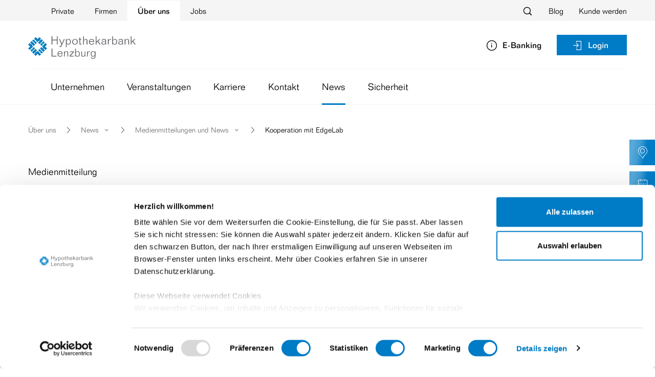

--- FILE ---
content_type: text/html; charset=utf-8
request_url: https://www.hbl.ch/de/ueber-uns/medien-news/medienmitteilungen-und-news/2017/kooperation-mit-edgelab/
body_size: 144509
content:

<!DOCTYPE html>
<html lang="de-CH" class="no-js">
<head>
	<!--
			___  ___ _____ ___ _  _
		  / _ \| _ \_   _| __| \| |
		 | (_) |  _/ | | | _|| .` |
		  \___/|_|   |_| |___|_|\_| AG

		 Realisation: OPTEN AG
		 CMS: Umbraco
		 Kontakt: http://www.opten.ch / Tel. +41 (0) 44 575 06 06 / info@opten.ch
	-->
	<!-- we're just humans-->
	<link type="text/plain" rel="author" href="/humans.txt" />
	<script nonce="I620PxhPlUFEg4&#x2B;1Y1Zen1qXrtAo25GEsCad87Km2HM=">document.documentElement.classList.remove("no-js");</script>
	<style>
		.no-js .lazy, .no-js .\--lazy, .no-js .lazyloaded {
			display: none;
		}
	</style>
	<meta charset="utf-8" />
<meta name="viewport" content="width=device-width, initial-scale=1" />
<title>Kooperation mit EdgeLab - Hypothekarbank Lenzburg AG</title>
<meta name="apple-mobile-web-app-title" content="Kooperation mit EdgeLab - Hypothekarbank Lenzburg AG">
<meta name="application-name" content="Kooperation mit EdgeLab - Hypothekarbank Lenzburg AG" />
<meta property="og:title" content="Kooperation mit EdgeLab" />
<meta name="twitter:title" content="Kooperation mit EdgeLab" />
	<meta name="description" content="Die Hypothekarbank Lenzburg AG und das Fintech-Unternehmen Edge Laboratories AG geben eine Kooperation im Bereich des Risikomanagements f&#xFC;r Anlagekunden bekannt." />
	<meta property="og:description" content="Die Hypothekarbank Lenzburg AG und das Fintech-Unternehmen Edge Laboratories AG geben eine Kooperation im Bereich des Risikomanagements f&#xFC;r Anlagekunden bekannt." />
	<meta name="twitter:description" content="Die Hypothekarbank Lenzburg AG und das Fintech-Unternehmen Edge Laboratories AG geben eine Kooperation im Bereich des Risikomanagements f&#xFC;r Anlagekunden bekannt." />
	<meta property="og:type" content="article" />
<meta name="msapplication-starturl" content="https://www.hbl.ch/de/ueber-uns/medien-news/medienmitteilungen-und-news/2017/kooperation-mit-edgelab/" />
<meta property="og:url" content="https://www.hbl.ch/de/ueber-uns/medien-news/medienmitteilungen-und-news/2017/kooperation-mit-edgelab/" />
<meta name="twitter:url" content="https://www.hbl.ch/de/ueber-uns/medien-news/medienmitteilungen-und-news/2017/kooperation-mit-edgelab/" />
<meta name="twitter:card" content="summary_large_image">
<link rel="manifest" href="/manifest">
<meta name="apple-mobile-web-app-capable" content="yes">
<meta name="msapplication-TileColor" content="#007bc5">
<meta name="theme-color" content="#007bc5">
		<meta property="og:image" content="https://www.hbl.ch/media/nmijd0j4/favicon.png?format=png&rxy=0.5,0.5&rmode=pad&width=194&height=194" />
		<meta name="twitter:image" content="https://www.hbl.ch/media/nmijd0j4/favicon.png?format=png&rxy=0.5,0.5&rmode=pad&width=194&height=194" />
		<meta property="og:image:width" content="194" />
		<meta property="og:image:height" content="194" />
	<link rel="apple-touch-icon" sizes="180x180" href="https://www.hbl.ch/media/nmijd0j4/favicon.png?format=png&rxy=0.5,0.5&rmode=pad&width=180&height=180&bgcolor=ffffff">
	<link rel="icon" type="image/png" sizes="32x32" href="https://www.hbl.ch/media/nmijd0j4/favicon.png?format=png&rxy=0.5,0.5&rmode=pad&width=32&height=32">
	<link rel="icon" type="image/png" sizes="194x194" href="https://www.hbl.ch/media/nmijd0j4/favicon.png?format=png&rxy=0.5,0.5&rmode=pad&width=194&height=194">
	<link rel="icon" type="image/png" sizes="192x192" href="https://www.hbl.ch/media/nmijd0j4/favicon.png?format=png&rxy=0.5,0.5&rmode=pad&width=192&height=192">
	<link rel="icon" type="image/png" sizes="16x16" href="https://www.hbl.ch/media/nmijd0j4/favicon.png?format=png&rxy=0.5,0.5&rmode=pad&width=16&height=16" />
	<meta name="msapplication-square70x70logo" content="https://www.hbl.ch/media/nmijd0j4/favicon.png?format=png&rxy=0.5,0.5&rmode=pad&width=70&height=70" />
	<meta name="msapplication-square150x150logo" content="https://www.hbl.ch/media/nmijd0j4/favicon.png?format=png&rxy=0.5,0.5&rmode=pad&width=150&height=150" />
	<meta name="msapplication-wide310x150logo" content="https://www.hbl.ch/media/nmijd0j4/favicon.png?format=png&rxy=0.5,0.5&rmode=pad&width=310&height=150" />
	<meta name="msapplication-square310x310logo" content="https://www.hbl.ch/media/nmijd0j4/favicon.png?format=png&rxy=0.5,0.5&rmode=pad&width=310&height=310" />
	<meta name="google-site-verification" content="b6bO5qIKCiiwWFjWMfoeygAWBnVIFtoXbIS9TAUAFfM" />
	<meta name="facebook-domain-verification" content="tiioywpm72o4i630euyhi7otopwe9z" />
	<!-- Google Tag Manager -->
	<script data-cookieconsent="ignore" nonce="I620PxhPlUFEg4&#x2B;1Y1Zen1qXrtAo25GEsCad87Km2HM=">
				(function(w,d,s,l,i){w[l]=w[l]||[];w[l].push({'gtm.start':
				new Date().getTime(),event:'gtm.js'});var f=d.getElementsByTagName(s)[0],
				j=d.createElement(s),dl=l!='dataLayer'?'&l='+l:'';j.async=true;j.src=
				'https://www.googletagmanager.com/gtm.js?id='+i+dl;f.parentNode.insertBefore(j,f);
				})(window, document, 'script', 'dataLayer', 'GTM-KDCDQVW');
	</script>
	<!-- End Google Tag Manager -->
<script type="application/ld+json">
	{
	"@context": "https://schema.org",
	"@type": "Organization",
	"url": "https://www.hbl.ch/de/",
"logo": "https://www.hbl.ch/media/nmijd0j4/favicon.png?format=png&rxy=0.5,0.5",	"contactPoint": [{
	"@type": "ContactPoint",
	"telephone": "&#x2B;41 (0)62 885 11 11",
	"contactType": "customer service"
	}]
	}
</script>
		<script type="application/ld+json">
			{
			"@context": "https://schema.org",
			"@type": "BreadcrumbList",
			"itemListElement": [
{
						"@type": "ListItem",
						"position": 1,
						"name": "Über uns",
							"item": "https://www.hbl.ch/de/ueber-uns/"
						},
					{
						"@type": "ListItem",
						"position": 2,
						"name": "News",
							"item": "https://www.hbl.ch/de/ueber-uns/medien-news/"
						},
					{
						"@type": "ListItem",
						"position": 3,
						"name": "Medienmitteilungen und News",
							"item": "https://www.hbl.ch/de/ueber-uns/medien-news/medienmitteilungen-und-news/"
						},
					{
						"@type": "ListItem",
						"position": 4,
						"name": "Kooperation mit EdgeLab"
						}
								]}
		</script>
			<script type="application/ld+json">
				{
				"@context": "https://schema.org",
				"@type": "NewsArticle",
				"headline": "Kooperation mit EdgeLab",
				"datePublished": "2017-02-02T00:00:00Z",
				"dateModified": "2025-10-04T13:05:42Z"
				}
			</script>

	<link rel="stylesheet" href="/Css/main.css?rel=c520b5db5c" media="screen" />
<link rel="stylesheet" href="/Css/print.css?rel=3845841e0e" media="print" />
	<script data-cookieconsent="ignore" type="text/javascript" src="/scripts/lazysizes.min.js" nonce="I620PxhPlUFEg4&#x2B;1Y1Zen1qXrtAo25GEsCad87Km2HM="></script>
</head>
<body class="">
	<main role="main" class="js-body js-anchor">
		
		<header class="c-header --expand js-header --shadow">
	<div class="c-header__top">
		<div class="container">
			<nav class="c-navbar__meta">
				<ul class="c-navbar__nav" aria-label="Topnavigation">
						<li class="c-navbar__item">
							<a href="/de/private/" title="Private" class="c-navbar__item__link" target="_self">
								Private
							</a>
						</li>
						<li class="c-navbar__item">
							<a href="/de/firmen/" title="Firmen" class="c-navbar__item__link" target="_self">
								Firmen
							</a>
						</li>
						<li class="c-navbar__item --active">
							<a href="/de/ueber-uns/" title="&#xDC;ber uns" class="c-navbar__item__link" target="_self">
								Über uns
							</a>
						</li>
						<li class="c-navbar__item">
							<a href="https://jobs.hbl.ch" title="Jobs" class="c-navbar__item__link" target="_blank">
								Jobs
							</a>
						</li>
				</ul>
			</nav>
			<nav class="c-navbar__submeta">
				<ul class="c-navbar__nav">
					<li>
						<a href="#c-search"
						   class="c-navbar__item__link js-search-toggler"
						   title="Suchen">
							<i class="hypi-i-search c-link__icon c-navbar__meta__link-icon"></i>
							<span class="sr-only">Suchen</span>
						</a>
					</li>
							<li class="c-navbar__item">
								<a href="/de/ueber-uns/medien-news/blog/"
								   title="Blog"
								   class="c-navbar__item__link"
								   target="_self">
									Blog
								</a>
							</li>
							<li class="c-navbar__item">
								<a href="/de/private/zahlen/konto/digitale-kontoeroeffnung/"
								   title="Kunde werden"
								   class="c-navbar__item__link"
								   target="_self">
									Kunde werden
								</a>
							</li>
				</ul>
			</nav>
		</div>
	</div>
	<div class="c-header__content js-header-content">
		<div class="container">

				<a class="c-header__brand" href="/de/private/" title="Home Hbl - Hypothekarbank Lenzburg AG">
						<span class="c-header__brand__svg">
							<!-- Generator: Adobe Illustrator 26.0.2, SVG Export Plug-In . SVG Version: 6.00 Build 0)  -->
<svg version="1.1" id="Ebene_1" xmlns="http://www.w3.org/2000/svg" xmlns:xlink="http://www.w3.org/1999/xlink" x="0px" y="0px" viewBox="0 0 630 133" style="enable-background:new 0 0 630 133;" xml:space="preserve">
<style type="text/css">
	.st0{fill:#007DC0;}
	.st1{fill:#66676C;}
</style>
<g>
	<path class="st0" d="M32.4,57.3l-8.9-8.9l-3,2.8l8.9,9.1L8.9,80.5L0,71.7l11.7-11.6L0,48.7l8.9-9.1l8.5,8.7l3-3.2l-8.4-8.4l8.5-8.7   l20.6,20.4L32.4,57.3z M18.7,90.1c-0.6-0.6-1.3-1.6-2.2-3c-0.9-1.4-1.3-3-1.3-4.6c0-0.6,0.1-1.3,0.4-2c0.2-0.8,0.7-1.5,1.4-2.2   c1.2-1.2,2.5-1.8,4.1-1.8c0.8,0,1.7,0.2,2.5,0.5c0.8,0.4,1.4,0.5,1.8,0.5c0.5,0,0.7-0.2,0.7-0.7c0-0.1-0.1-0.4-0.3-0.9   c-0.2-0.5-0.3-1-0.4-1.5c-0.1-0.5-0.2-1.1-0.2-1.7c0-0.7,0.2-1.5,0.4-2.3c0.3-0.8,0.9-1.7,1.7-2.7c1.3-1.3,2.8-2,4.6-2   c1.7,0,3.1,0.5,4.4,1.4c1.2,0.9,2,1.5,2.2,1.8l2.3,2.3L20.3,91.7L18.7,90.1z M52.3,82.9l-8.9,9.1l3,3l9.1-9.1l20.3,20.5l-9.1,9.1   l-11.4-11.7l-11.6,11.7l-8.9-9.1l8.5-8.4l-3-3l-8.4,8.5l-8.9-8.9l20.4-20.3L52.3,82.9z M24.9,23.7c0.6-0.6,1.6-1.4,3.1-2.4   c1.5-1,3-1.5,4.7-1.5c1.5,0,3,0.7,4.3,2c1.3,1.3,2,2.7,2,4.1c0,1.1-0.2,2-0.5,2.7c-0.4,0.7-0.5,1.2-0.5,1.6c0,0.5,0.2,0.7,0.7,0.7   c0.5,0,1-0.2,1.6-0.5c0.6-0.4,1.4-0.5,2.5-0.5c0.7,0,1.5,0.2,2.3,0.5c0.8,0.4,1.7,1,2.5,2c1.3,1.4,2,2.9,2,4.4   c0,1.7-0.4,3.1-1.3,4.3c-0.9,1.2-1.5,1.9-1.7,2.1l-2.3,2.5L23.7,24.9L24.9,23.7z M58.3,37.3l8.9-8.9l-3-3.2l-8.9,9.1L34.9,13.9   l8.9-9.1l11.7,11.7L66.7,4.8l8.9,9.1l-8.4,8.5l3,2.8l8.4-8.4l8.7,8.5L66.9,46.1L58.3,37.3z M85.7,96.6c-0.6,0.6-1.6,1.4-3.1,2.4   c-1.5,1-3.1,1.5-4.7,1.5c-1.5,0-3-0.7-4.3-2c-1.3-1.3-2-2.7-2-4.1c0-1.1,0.2-2,0.5-2.7c0.4-0.7,0.5-1.2,0.5-1.6   c0-0.5-0.2-0.7-0.7-0.7c-0.5,0-1,0.2-1.6,0.5c-0.6,0.4-1.4,0.5-2.5,0.5c-0.7,0-1.5-0.2-2.3-0.5c-0.8-0.4-1.7-1-2.5-2   c-1.3-1.4-2-2.9-2-4.4c0-1.7,0.4-3.1,1.3-4.3c0.9-1.2,1.5-1.9,1.7-2.1l2.3-2.5l20.5,20.6L85.7,96.6z M78.1,63.1l8.9,9.1l3-3   l-8.9-9.1l20.4-20.4l8.9,9.2L98.9,60.3l11.6,11.6l-8.9,8.7l-8.4-8.4l-3.2,3l8.5,8.4l-8.9,8.7L69.3,72L78.1,63.1z M91.9,30.2   c0.6,0.6,1.3,1.6,2.2,3c0.9,1.4,1.3,3,1.3,4.6c0,0.6-0.1,1.3-0.4,2c-0.2,0.8-0.7,1.5-1.4,2.2c-1.2,1.2-2.6,1.8-4.1,1.8   c-0.8,0-1.7-0.2-2.5-0.5c-0.8-0.4-1.4-0.5-1.8-0.5c-0.5,0-0.7,0.2-0.7,0.7c0,0.1,0.1,0.4,0.3,0.9c0.2,0.5,0.3,1,0.4,1.5   c0.1,0.5,0.2,1.1,0.2,1.7c0,0.7-0.2,1.5-0.4,2.3c-0.3,0.8-0.9,1.7-1.7,2.7c-1.3,1.3-2.8,2-4.6,2c-1.7,0-3.1-0.5-4.4-1.4   c-1.2-0.9-2-1.5-2.2-1.8l-2.3-2.3l20.5-20.4L91.9,30.2z" />
	<path class="st1" d="M137.3,72.7h5.2v41.8h24.2v4.6h-29.3V72.7z M137.6,0h5.2v19.9h25.6V0h5.2v48h-5.2V24.4h-25.6V48h-5.2V0z    M176.6,104.9c0.1,3.4,1.1,6.3,2.9,8.5c1.8,2.3,4.4,3.4,7.9,3.4c2.5,0,4.5-0.4,5.9-1.3c1.4-0.9,2.6-2.3,3.6-4.4h4.8   c-0.9,3.3-2.7,5.7-5.2,7.1c-2.5,1.4-5.4,2.1-8.7,2.1c-4.7,0-8.5-1.3-11.4-3.9c-2.9-2.6-4.3-6.8-4.3-12.4c0-4.5,1.2-8.3,3.6-11.5   c2.4-3.1,6.3-4.7,11.9-4.7c5.3,0,9,1.7,11,5c2,3.3,3.1,7.4,3.4,12.1H176.6z M196.8,101.3c-0.4-3.4-1.2-5.9-2.6-7.5   s-3.6-2.4-6.7-2.4c-3.5,0-6.1,1-7.9,3c-1.8,2-2.8,4.3-3.1,7H196.8z M197.9,42.3l11.6-25.4h5L199.5,50c-0.6,1.3-1.2,2.7-1.9,4.1   c-0.7,1.4-1.4,2.8-2.3,4.1c-0.9,1.3-1.9,2.4-3.1,3.2c-1.2,0.8-2.6,1.2-4.3,1.2c-0.9,0-1.8-0.1-2.7-0.4c-0.8-0.2-1.7-0.5-2.5-0.7V56   c1.1,1.3,2.4,2,4.1,2c1.4,0,2.7-0.6,3.8-1.9s2.7-3.9,4.7-8.1l-14-31.1h5.2L197.9,42.3z M230.6,119.1V98.2c0-1.9-0.5-3.5-1.6-4.8   c-1.1-1.3-2.6-2-4.7-2c-2.6,0-4.9,1-6.8,2.9c-1.9,1.9-2.9,4.8-2.9,8.6v16.3h-4.4V89.3h4.4v5h0.2c1.1-2,2.4-3.6,4.1-4.7   c1.7-1.1,3.7-1.7,6.2-1.7c3,0,5.4,1,7.2,3c1.8,2,2.8,4.7,2.8,8v20.3H230.6z M221.2,16.9h4.8v4.6h0.2c2.8-3.9,6.5-5.9,10.8-5.9   c4.5,0,7.9,1.7,10.1,5c2.3,3.3,3.4,7.2,3.4,11.7s-1.1,8.4-3.4,11.7c-2.3,3.3-5.6,5-10.1,5c-2.5,0-4.6-0.5-6.3-1.4   c-1.7-0.9-3.2-2.4-4.5-4.3H226v21.3h-4.8V16.9z M226,32.3c0,3.5,0.8,6.5,2.3,9.2c1.5,2.7,4,4,7.5,4s6-1.3,7.6-4   c1.6-2.7,2.4-5.8,2.4-9.2c0-3.6-0.8-6.7-2.4-9.2c-1.6-2.6-4.1-3.9-7.6-3.9s-5.9,1.3-7.5,3.9C226.8,25.6,226,28.7,226,32.3z    M244.1,89.3h23.7v4.3l-19,22h19v3.6h-24.7v-4.3l18.8-22h-17.8V89.3z M274.2,49.1c-4.3,0-8-1.4-11.2-4.2c-3.2-2.8-4.8-7-4.8-12.5   s1.6-9.8,4.8-12.5c3.2-2.8,6.9-4.2,11.2-4.2c4.4,0,8.2,1.4,11.4,4.2c3.2,2.8,4.8,7,4.8,12.5s-1.6,9.8-4.8,12.5   C282.4,47.7,278.6,49.1,274.2,49.1z M274.2,45.5c3.4,0,6.2-1.2,8.3-3.6c2.1-2.4,3.1-5.6,3.1-9.7c0-4.1-1-7.2-3.1-9.6   c-2.1-2.3-4.8-3.5-8.3-3.5c-3.4,0-6.2,1.2-8.2,3.5c-2,2.3-3,5.5-3,9.6c0,4.1,1,7.3,3,9.7C268,44.3,270.7,45.5,274.2,45.5z    M275.1,72.7h4.4v20.8h0.2c1.3-1.9,2.8-3.3,4.4-4.3c1.7-0.9,3.7-1.4,6.2-1.4c4.3,0,7.5,1.6,9.7,4.9c2.2,3.3,3.3,7,3.3,11.3   c0,4.5-1.1,8.4-3.3,11.6c-2.2,3.2-5.4,4.8-9.7,4.8c-4.4,0-7.9-1.9-10.7-5.7h-0.2v4.4h-4.4V72.7z M279.5,103.9c0,3.5,0.8,6.5,2.3,9   c1.6,2.6,4.1,3.8,7.5,3.8c3.3,0,5.8-1.3,7.3-3.8c1.5-2.6,2.3-5.6,2.3-9c0-3.5-0.8-6.4-2.3-8.9c-1.5-2.4-3.9-3.7-7.3-3.7   c-3.5,0-6,1.2-7.5,3.7C280.3,97.5,279.5,100.5,279.5,103.9z M300.5,6.6h5v10.3h7.5v3.6h-7.5v19.9c0,3.1,1,4.6,3,4.6   c0.6,0,1.4-0.2,2.3-0.4c0.9-0.3,1.7-0.7,2.3-1.2V48c-1.7,0.7-3.4,1.1-5.2,1.1c-2.7,0-4.7-0.7-5.8-2c-1.1-1.4-1.7-3.5-1.7-6.3V20.4   H296v-3.6h4.4V6.6z M315.4,89.3v20.8c0,1.7,0.5,3.2,1.5,4.6c1,1.4,2.5,2.1,4.6,2.1c2.6,0,4.9-0.9,6.8-2.9c1.9-1.9,2.9-4.8,2.9-8.7   v-16h4.4v29.9h-4.6V114h-0.2c-1.1,2-2.4,3.6-4,4.7c-1.6,1.1-3.6,1.7-6.1,1.7c-3.1,0-5.5-1-7.2-3c-1.8-2-2.6-4.6-2.6-7.8V89.3H315.4   z M343,48V26.2c0-1.9-0.5-3.5-1.5-4.9c-1-1.4-2.6-2.1-4.7-2.1c-2.6,0-4.9,1-6.8,3c-1.9,2-2.8,5-2.8,9V48h-5V0h5v22.2h0.2   c2.3-4.4,5.7-6.6,10.5-6.6c3.1,0,5.5,1,7.4,3.1c1.8,2.1,2.8,4.8,2.8,8.3v21H343z M344.9,89.3h4.8v6.2c1.3-2.7,3.1-4.7,5.3-5.9   c2.3-1.2,4.9-1.8,7.8-1.8v3.9c-4.5,0-7.8,1.1-10,3.2c-2.1,2.1-3.2,5.2-3.2,9.1v15.1h-4.8V89.3z M361.1,33.3c0,3.6,0.9,6.5,2.8,8.8   c1.8,2.3,4.5,3.5,7.9,3.5c5,0,8.2-2,9.8-5.9h5.2c-0.9,3.4-2.8,5.9-5.4,7.3c-2.7,1.4-5.7,2.1-9.2,2.1c-4.9,0-8.7-1.3-11.6-4   c-2.8-2.7-4.3-6.9-4.3-12.7c0-4.6,1.2-8.6,3.6-11.8c2.4-3.3,6.5-4.9,12.2-4.9c5.6,0,9.4,1.7,11.5,5.1c2.1,3.4,3.2,7.6,3.5,12.5   H361.1z M381.6,29.7c-0.4-3.5-1.2-6.1-2.7-7.9c-1.4-1.8-3.7-2.6-6.8-2.6c-3.4,0-6.1,1.1-7.9,3.2s-2.9,4.6-3.1,7.3H381.6z" />
	<path class="st1" d="M394.9,89.3v28.4c0,2.1-0.2,4.1-0.7,6c-0.5,1.8-1.3,3.4-2.4,4.8c-1.1,1.4-2.6,2.5-4.5,3.3   c-1.9,0.8-4.3,1.2-7.2,1.2c-3.8,0-6.7-1-8.7-3c-2.1-2-3.1-4.1-3.1-6.2v-0.2h4.4c0.4,2.2,1.3,3.7,2.8,4.6c1.5,0.9,3.3,1.3,5.2,1.3   c2.8,0,5.2-0.9,7-2.8c1.8-1.9,2.8-4.5,2.8-7.9V115h-0.2c-2.9,3.6-6.3,5.3-10.5,5.3c-4.4,0-7.7-1.6-9.9-4.8c-2.2-3.2-3.3-7-3.3-11.6   c0-4.3,1.1-8,3.3-11.3c2.2-3.3,5.5-4.9,9.9-4.9c4.5,0,8,1.9,10.5,5.7h0.2v-4.3H394.9z M371.1,103.9c0,3.5,0.8,6.5,2.3,9   c1.6,2.6,4.1,3.8,7.5,3.8c3.3,0,5.8-1.3,7.3-3.8c1.5-2.6,2.2-5.6,2.2-9c0-3.5-0.7-6.4-2.2-8.9c-1.5-2.4-3.9-3.7-7.3-3.7   c-3.5,0-6,1.2-7.5,3.7C371.9,97.5,371.1,100.5,371.1,103.9z M395.8,0h5v31.3l15.5-14.4h6.9l-12.4,11.2l14,19.9h-6l-11.4-16.7   l-6.6,5.9V48h-5V0z M431.2,25.2c0.7-3.9,2.3-6.5,4.7-7.7c2.4-1.2,5.5-1.9,9.3-1.9c4.4,0,7.4,1,9.2,2.9c1.7,2,2.6,5,2.6,9.2v13.9   c0,1.2,0.1,2.3,0.4,3.4c0.2,1.1,0.7,2.1,1.2,3h-5.2c-0.2-0.8-0.4-1.6-0.6-2.4s-0.4-1.6-0.6-2.4c-1.5,1.9-3.2,3.3-4.9,4.4   c-1.7,1-3.8,1.5-6.3,1.5c-3.1,0-5.7-0.7-7.9-2.2c-2.2-1.5-3.3-3.8-3.3-6.8c0-2.7,0.6-4.8,1.7-6.2c1.1-1.4,2.5-2.5,4.2-3.1   c1.7-0.6,3.4-1.1,5.3-1.2c1.9-0.2,3.7-0.4,5.3-0.6c1.7-0.2,3.1-0.7,4.2-1.3c1.1-0.6,1.7-1.7,1.7-3.3c0-1.9-0.9-3.3-2.7-4   c-1.8-0.7-3.5-1.1-5.2-1.1c-2.2,0-4,0.4-5.7,1.3c-1.6,0.9-2.6,2.4-3,4.8H431.2z M452.2,29.9c-1.5,0.9-3.3,1.7-5.3,2.1   c-2,0.5-4.2,0.9-6.4,1.2c-1.7,0.2-3.1,0.9-4.2,1.9c-1.1,1-1.7,2.3-1.7,4c0,2,0.7,3.6,2.1,4.7c1.4,1.1,3.1,1.7,5.2,1.7   c2.7,0,5.1-0.9,7.2-2.9c2.1-1.9,3.1-4.1,3.1-6.8V29.9z M467.4,16.9h4.8v6.6h0.2c1.3-2.7,3.2-4.7,5.6-6c2.4-1.2,5.2-1.9,8.3-1.9v4.1   c-9.4,0-14.1,4.3-14.1,12.8V48h-4.8V16.9z M492.5,0h4.8v21.3h0.2c1.4-1.8,3-3.2,4.7-4.2c1.7-1,3.8-1.5,6.1-1.5   c4.5,0,7.9,1.7,10.2,5c2.3,3.3,3.5,7.2,3.5,11.7s-1.2,8.4-3.5,11.7c-2.3,3.3-5.7,5-10.2,5c-4.4,0-8-1.9-10.8-5.7h-0.2V48h-4.8V0z    M497.3,32.3c0,3.5,0.8,6.5,2.4,9.2c1.6,2.7,4.1,4,7.6,4c3.4,0,5.9-1.3,7.5-4c1.5-2.7,2.3-5.8,2.3-9.2c0-3.6-0.8-6.7-2.3-9.2   c-1.5-2.6-4-3.9-7.5-3.9c-3.4,0-6,1.3-7.6,3.9C498.1,25.6,497.3,28.7,497.3,32.3z M530.2,25.2c0.8-3.9,2.4-6.5,4.9-7.7   c2.4-1.2,5.4-1.9,9.1-1.9c4.5,0,7.5,1,9.2,2.9c1.6,2,2.5,5,2.5,9.2v13.9c0,1.2,0.1,2.3,0.4,3.4c0.2,1.1,0.7,2.1,1.2,3h-5.1   c-0.6-1.5-0.9-3.1-1.1-4.8c-1.5,1.9-3.2,3.3-4.9,4.4c-1.8,1-3.9,1.5-6.4,1.5c-2.9,0-5.5-0.7-7.8-2.2c-2.2-1.5-3.4-3.8-3.4-6.8   c0-2.7,0.6-4.8,1.7-6.2c1.1-1.4,2.5-2.5,4.2-3.1c1.7-0.6,3.5-1.1,5.4-1.2c2-0.2,3.8-0.4,5.4-0.6c1.7-0.2,3.1-0.7,4.2-1.3   c1.1-0.6,1.7-1.7,1.7-3.3c0-1.9-0.9-3.3-2.7-4c-1.8-0.7-3.5-1.1-5.2-1.1c-2.3,0-4.2,0.4-5.8,1.3c-1.6,0.9-2.6,2.4-3,4.8H530.2z    M551.4,29.9c-1.5,0.9-3.3,1.7-5.4,2.1c-2.1,0.5-4.3,0.9-6.7,1.2c-1.5,0.2-2.9,0.9-4,1.9c-1.1,1-1.7,2.3-1.7,4c0,2,0.7,3.6,2.2,4.7   c1.5,1.1,3.2,1.7,5.2,1.7c2.7,0,5.1-0.9,7.2-2.9c2.1-1.9,3.1-4.1,3.1-6.8V29.9z M586.8,48V26.2c0-1.9-0.5-3.5-1.5-4.9   c-1-1.4-2.7-2.1-5.1-2.1c-2.6,0-4.9,1-6.8,3c-1.9,2-2.8,5-2.8,9V48h-4.8V16.9h4.8v5.3h0.2c2.3-4.4,5.8-6.6,10.7-6.6   c3.1,0,5.5,1,7.4,3.1c1.8,2.1,2.8,4.8,2.8,8.3v21H586.8z M601.3,0h4.8v31.3l15.6-14.4h6.8l-12.4,11.2L630,48h-5.9l-11.4-16.7   l-6.6,5.9V48h-4.8V0z" />
</g>
</svg>
						</span>
				</a>
			<a href="#c-search"
			   class="c-header__link c-link--inverted --icon --hidden-expand js-search-toggler ml-auto"
			   title="Suchen">
				<i class="hypi-i-search c-link__icon c-header__link-icon"></i>
				<span class="sr-only">Suchen</span>
			</a>
			<a href="https://ebanking.hbl.ch"
			   class="c-header__link  c-link--inverted  --hidden-expand d-sm-none --icon mr-3"
			   title="Login"
			   target="_blank">
				<i class="hypi-i-login c-link__icon c-header__link-icon"></i>
					<span class="sr-only">Login E-Banking</span>
			</a>
			<a href="https://ebanking.hbl.ch"
			   class="c-header__link  c-link--inverted  --hidden-expand c-header__link--login c-button --accent"
			   title="Login"
			   target="_blank">
				<i class="hypi-i-login c-link__icon c-header__link-icon --left"></i>
					<span>Login</span>
			</a>
			<button class="c-navbar__toggler js-navbar-toggler"
					type="button"
					aria-controls="navbar"
					aria-expanded="false"
					aria-label="Toggle navigation">
				<span class="c-navbar__toggler__box">
					<span class="c-navbar__toggler__icon"></span>
				</span>
			</button>
			<nav class="c-navbar --collapsed js-navbar"
				 id="c-navbar">
				<div class="c-navbar__header">
					Menu
			<div class="c-navbar --collapsed"
				 id="c-navbar-7289">
				<div class="c-navbar__header --clickable js-navbar-header"
					 role="button">
					<i class="c-navbar__header-icon hypi-i-angle-left-lg"></i>
					Zur&#xFC;ck
				</div>
				<span class="c-navbar__title">
					E-Banking
				</span>
				<div class="c-navbar__scrollable">
					<ul class="c-navbar__nav">
							<li class="c-navbar__item">
		<a class="c-navbar__item__link"
		   title="E-Banking"
		   href="/de/e-banking/informationen-zum-e-banking/"
		   data-id="19825">

			<span class="c-navbar__item__link__content">Informationen zum E-Banking</span>

		</a>
							</li>
							<li class="c-navbar__item">
		<a class="c-navbar__item__link"
		   title="FAQ &amp; Support"
		   href="/de/e-banking/faq-support/"
		   data-id="19826">

			<span class="c-navbar__item__link__content">FAQ &amp; Support</span>

		</a>
							</li>
					</ul>
				</div>
			</div>
				</div>
				<div class="c-navbar__scrollable">
					<ul class="c-navbar__nav">
		<li class="c-navbar__item d-none d-lg-block ">
				<a class="c-navbar__item__link --hidden-expand"
				   data-toggle="collapse"
				   role="button"
				   aria-expanded="false"
				   aria-haspopup="true"
				   aria-controls="c-navbar-nav-11040"
				   title="Unternehmen"
				   href="#c-navbar-nav-11040">
					Unternehmen
					<i class="c-navbar__item__link-arrow hypi-i-angle-down-md"></i>
				</a>
				<button type="button"
						class="c-navbar__item__link --hidden js-navbar-mega-dropdown-toggler"
						title="Navigation öffnen">
					Unternehmen
					<i class="c-navbar__item__link-arrow hypi-i-angle-down-md"></i>
				</button>
				<div id="c-navbar-nav-11040"
					 data-parent="#c-navbar"
					 class="c-navbar__mega-dropdown js-navbar-mega-dropdown container">
					<div class="c-navbar__mega-dropdown__container">
						<div class="container">
							<button type="button"
									class="c-navbar__mega-dropdown__close c-button__close --inverted --hidden js-navbar-toggler"
									title="Schliessen">
								<span class="sr-only">Schliessen</span>
							</button>
							<ul class="c-navbar__nav" aria-label="Unternehmen Submenu">
								<li class="c-navbar__item order-lg-0">
									<a class="c-navbar__item__link"
									   title="&#xDC;bersicht Unternehmen"
									   href="/de/ueber-uns/unternehmen/">
										<i class="c-navbar__item__link-icon --hidden hypi-i-overview"></i>
										&#xDC;bersicht
									</a>
								</li>
		<li class="c-navbar__item order-lg-2">
		<a class="c-navbar__item__link"
		   title="Portr&#xE4;t"
		   href="/de/ueber-uns/unternehmen/portraet/"
		   data-id="11053">
				<i class="c-navbar__item__link-icon --hidden hypi-e-hypi_lenzburg"></i>

			<span class="c-navbar__item__link__content">Portr&#xE4;t</span>

		</a>
		</li>
		<li class="c-navbar__item order-lg-4">
		<a class="c-navbar__item__link"
		   title="Nachhaltigkeit"
		   href="/de/ueber-uns/unternehmen/nachhaltigkeit/"
		   data-id="11054">
				<i class="c-navbar__item__link-icon --hidden hypi-e-impact"></i>

			<span class="c-navbar__item__link__content">Nachhaltigkeit</span>

		</a>
		</li>
		<li class="c-navbar__item order-lg-6">
		<a class="c-navbar__item__link"
		   title="Corporate Governance"
		   href="/de/ueber-uns/unternehmen/corporate-governance/"
		   data-id="11055">
				<i class="c-navbar__item__link-icon --hidden hypi-e-corporate_governance"></i>

			<span class="c-navbar__item__link__content">Corporate Governance</span>

		</a>
		</li>
		<li class="c-navbar__item order-lg-8">
		<a class="c-navbar__item__link"
		   title="Investor Relations"
		   href="/de/ueber-uns/unternehmen/investor-relations/"
		   data-id="11056">
				<i class="c-navbar__item__link-icon --hidden hypi-e-hypi_stock"></i>

			<span class="c-navbar__item__link__content">Investor Relations</span>

		</a>
		</li>
		<li class="c-navbar__item order-lg-1">
		<a class="c-navbar__item__link"
		   title="Unternehmenskalender"
		   href="/de/ueber-uns/unternehmen/unternehmenskalender/"
		   data-id="11057">
				<i class="c-navbar__item__link-icon --hidden hypi-e-calendar"></i>

			<span class="c-navbar__item__link__content">Unternehmenskalender</span>

		</a>
		</li>
		<li class="c-navbar__item order-lg-3">
		<a class="c-navbar__item__link"
		   title="Gesch&#xE4;fts- und Finanzberichte"
		   href="/de/ueber-uns/unternehmen/geschaefts-und-finanzberichte/"
		   data-id="11058">
				<i class="c-navbar__item__link-icon --hidden hypi-e-document"></i>

			<span class="c-navbar__item__link__content">Gesch&#xE4;fts- und Finanzberichte</span>

		</a>
		</li>
		<li class="c-navbar__item order-lg-5">
		<a class="c-navbar__item__link"
		   title="Sponsoring"
		   href="/de/ueber-uns/unternehmen/sponsoring/"
		   data-id="11059">
				<i class="c-navbar__item__link-icon --hidden hypi-e-sponsoring"></i>

			<span class="c-navbar__item__link__content">Sponsoring</span>

		</a>
		</li>
		<li class="c-navbar__item order-lg-7">
		<a class="c-navbar__item__link"
		   title="Gesch&#xE4;ftsbericht 2024"
		   href="/de/ueber-uns/unternehmen/geschaeftsbericht-2024/"
		   data-id="11082">
				<i class="c-navbar__item__link-icon --hidden hypi-e-hypi_stock"></i>

			<span class="c-navbar__item__link__content">Gesch&#xE4;ftsbericht 2024</span>

		</a>
		</li>

							</ul>
						</div>
					</div>
				</div>
		</li>
		<li class="c-navbar__item d-none d-lg-block ">
				<a class="c-navbar__item__link --hidden-expand"
				   data-toggle="collapse"
				   role="button"
				   aria-expanded="false"
				   aria-haspopup="true"
				   aria-controls="c-navbar-nav-11041"
				   title="Veranstaltungen"
				   href="#c-navbar-nav-11041">
					Veranstaltungen
					<i class="c-navbar__item__link-arrow hypi-i-angle-down-md"></i>
				</a>
				<button type="button"
						class="c-navbar__item__link --hidden js-navbar-mega-dropdown-toggler"
						title="Navigation öffnen">
					Veranstaltungen
					<i class="c-navbar__item__link-arrow hypi-i-angle-down-md"></i>
				</button>
				<div id="c-navbar-nav-11041"
					 data-parent="#c-navbar"
					 class="c-navbar__mega-dropdown js-navbar-mega-dropdown container">
					<div class="c-navbar__mega-dropdown__container">
						<div class="container">
							<button type="button"
									class="c-navbar__mega-dropdown__close c-button__close --inverted --hidden js-navbar-toggler"
									title="Schliessen">
								<span class="sr-only">Schliessen</span>
							</button>
							<ul class="c-navbar__nav" aria-label="Veranstaltungen Submenu">
								<li class="c-navbar__item order-lg-0">
									<a class="c-navbar__item__link"
									   title="&#xDC;bersicht Veranstaltungen"
									   href="/de/ueber-uns/veranstaltungen/">
										<i class="c-navbar__item__link-icon --hidden hypi-i-overview"></i>
										&#xDC;bersicht
									</a>
								</li>
		<li class="c-navbar__item order-lg-2">
		<a class="c-navbar__item__link"
		   title="Veranstaltungen"
		   href="/de/ueber-uns/veranstaltungen/veranstaltungen/"
		   data-id="11837">
				<i class="c-navbar__item__link-icon --hidden hypi-e-event"></i>

			<span class="c-navbar__item__link__content">Veranstaltungen</span>

		</a>
		</li>
		<li class="c-navbar__item order-lg-1">
		<a class="c-navbar__item__link"
		   title="Hypi Academy"
		   href="/de/ueber-uns/veranstaltungen/hypi-academy/"
		   data-id="11839">
				<i class="c-navbar__item__link-icon --hidden hypi-e-hypiacademy"></i>

			<span class="c-navbar__item__link__content">Hypi Academy</span>

		</a>
		</li>

							</ul>
						</div>
					</div>
				</div>
		</li>
		<li class="c-navbar__item d-none d-lg-block ">
				<a class="c-navbar__item__link --hidden-expand"
				   data-toggle="collapse"
				   role="button"
				   aria-expanded="false"
				   aria-haspopup="true"
				   aria-controls="c-navbar-nav-11042"
				   title="Jobs &amp; Karriere"
				   href="#c-navbar-nav-11042">
					Karriere
					<i class="c-navbar__item__link-arrow hypi-i-angle-down-md"></i>
				</a>
				<button type="button"
						class="c-navbar__item__link --hidden js-navbar-mega-dropdown-toggler"
						title="Navigation öffnen">
					Karriere
					<i class="c-navbar__item__link-arrow hypi-i-angle-down-md"></i>
				</button>
				<div id="c-navbar-nav-11042"
					 data-parent="#c-navbar"
					 class="c-navbar__mega-dropdown js-navbar-mega-dropdown container">
					<div class="c-navbar__mega-dropdown__container">
						<div class="container">
							<button type="button"
									class="c-navbar__mega-dropdown__close c-button__close --inverted --hidden js-navbar-toggler"
									title="Schliessen">
								<span class="sr-only">Schliessen</span>
							</button>
							<ul class="c-navbar__nav" aria-label="Karriere Submenu">
								<li class="c-navbar__item order-lg-0">
									<a class="c-navbar__item__link"
									   title="&#xDC;bersicht Jobs &amp; Karriere"
									   href="/de/ueber-uns/jobs-karriere/">
										<i class="c-navbar__item__link-icon --hidden hypi-i-overview"></i>
										&#xDC;bersicht
									</a>
								</li>
		<li class="c-navbar__item order-lg-2">
		<a class="c-navbar__item__link"
		   title="HBL als Arbeitgeber"
		   href="/de/ueber-uns/jobs-karriere/hbl-als-arbeitgeber/"
		   data-id="13756">
				<i class="c-navbar__item__link-icon --hidden hypi-e-person_business"></i>

			<span class="c-navbar__item__link__content">HBL als Arbeitgeber</span>

		</a>
		</li>
		<li class="c-navbar__item order-lg-1">
		<a class="c-navbar__item__link"
		   title="Jobs"
		   href="/de/ueber-uns/jobs-karriere/jobs/"
		   data-id="13761"
		   target="_blank">
				<i class="c-navbar__item__link-icon --hidden hypi-e-application"></i>

			<span class="c-navbar__item__link__content">Jobs</span>

		</a>
		</li>
		<li class="c-navbar__item order-lg-3">
		<a class="c-navbar__item__link"
		   title="Starte deine Zukunft mit einer Lehre bei der Hypi"
		   href="/de/ueber-uns/jobs-karriere/lehre-bei-der-hypi/"
		   data-id="13763">
				<i class="c-navbar__item__link-icon --hidden hypi-e-person"></i>

			<span class="c-navbar__item__link__content">Lehre bei der Hypi</span>

		</a>
		</li>

							</ul>
						</div>
					</div>
				</div>
		</li>
		<li class="c-navbar__item d-none d-lg-block ">
				<a class="c-navbar__item__link --hidden-expand"
				   data-toggle="collapse"
				   role="button"
				   aria-expanded="false"
				   aria-haspopup="true"
				   aria-controls="c-navbar-nav-11043"
				   title="Kontakt &amp; Support"
				   href="#c-navbar-nav-11043">
					Kontakt
					<i class="c-navbar__item__link-arrow hypi-i-angle-down-md"></i>
				</a>
				<button type="button"
						class="c-navbar__item__link --hidden js-navbar-mega-dropdown-toggler"
						title="Navigation öffnen">
					Kontakt
					<i class="c-navbar__item__link-arrow hypi-i-angle-down-md"></i>
				</button>
				<div id="c-navbar-nav-11043"
					 data-parent="#c-navbar"
					 class="c-navbar__mega-dropdown js-navbar-mega-dropdown container">
					<div class="c-navbar__mega-dropdown__container">
						<div class="container">
							<button type="button"
									class="c-navbar__mega-dropdown__close c-button__close --inverted --hidden js-navbar-toggler"
									title="Schliessen">
								<span class="sr-only">Schliessen</span>
							</button>
							<ul class="c-navbar__nav" aria-label="Kontakt Submenu">
								<li class="c-navbar__item order-lg-0">
									<a class="c-navbar__item__link"
									   title="&#xDC;bersicht Kontakt &amp; Support"
									   href="/de/ueber-uns/kontakt-support/">
										<i class="c-navbar__item__link-icon --hidden hypi-i-overview"></i>
										&#xDC;bersicht
									</a>
								</li>
		<li class="c-navbar__item order-lg-2">
		<a class="c-navbar__item__link"
		   title="Standorte"
		   href="/de/ueber-uns/kontakt-support/standorte/"
		   data-id="14322">
				<i class="c-navbar__item__link-icon --hidden hypi-e-location"></i>

			<span class="c-navbar__item__link__content">Standorte</span>

		</a>
		</li>
		<li class="c-navbar__item order-lg-4">
		<a class="c-navbar__item__link"
		   title="Termin vereinbaren"
		   href="/de/ueber-uns/kontakt-support/termin-vereinbaren/"
		   data-id="14323">
				<i class="c-navbar__item__link-icon --hidden hypi-e-calendar"></i>

			<span class="c-navbar__item__link__content">Termin vereinbaren</span>

		</a>
		</li>
		<li class="c-navbar__item order-lg-6">
		<a class="c-navbar__item__link"
		   title="Kontaktformular"
		   href="/de/ueber-uns/kontakt-support/kontaktformular/"
		   data-id="14324">
				<i class="c-navbar__item__link-icon --hidden hypi-e-contact_location"></i>

			<span class="c-navbar__item__link__content">Kontaktformular</span>

		</a>
		</li>
		<li class="c-navbar__item order-lg-1">
		<a class="c-navbar__item__link"
		   title="Sie sind umgezogen?"
		   href="/de/ueber-uns/kontakt-support/adressaenderung/"
		   data-id="14325">
				<i class="c-navbar__item__link-icon --hidden hypi-e-startup"></i>

			<span class="c-navbar__item__link__content">Adress&#xE4;nderung</span>

		</a>
		</li>
		<li class="c-navbar__item order-lg-3">
		<a class="c-navbar__item__link"
		   title="Karte gestohlen oder verloren?"
		   href="/de/ueber-uns/kontakt-support/notfallnummern-kartenverlust/"
		   data-id="14326">
				<i class="c-navbar__item__link-icon --hidden hypi-e-support"></i>

			<span class="c-navbar__item__link__content">Notfallnummern / Kartenverlust</span>

		</a>
		</li>
		<li class="c-navbar__item order-lg-5">
		<a class="c-navbar__item__link"
		   title="E-Banking (1)"
		   href="/de/ueber-uns/kontakt-support/e-banking-1/"
		   data-id="14327"
		   target="_blank">
				<i class="c-navbar__item__link-icon --hidden hypi-e-e-banking"></i>

			<span class="c-navbar__item__link__content">E-Banking</span>

		</a>
		</li>
		<li class="c-navbar__item order-lg-7">
		<a class="c-navbar__item__link"
		   title="Jetzt zur Hypothekarbank Lenzburg wechseln"
		   href="/de/ueber-uns/kontakt-support/jetzt-zur-hypothekarbank-lenzburg-wechseln/"
		   data-id="14338">
				<i class="c-navbar__item__link-icon --hidden hypi-e-transfer"></i>

			<span class="c-navbar__item__link__content">Jetzt zur Hypothekarbank Lenzburg wechseln</span>

		</a>
		</li>

							</ul>
						</div>
					</div>
				</div>
		</li>
		<li class="c-navbar__item --active d-none d-lg-block ">
				<a class="c-navbar__item__link --hidden-expand"
				   data-toggle="collapse"
				   role="button"
				   aria-expanded="false"
				   aria-haspopup="true"
				   aria-controls="c-navbar-nav-11044"
				   title="News"
				   href="#c-navbar-nav-11044">
					News
					<i class="c-navbar__item__link-arrow hypi-i-angle-down-md"></i>
				</a>
				<button type="button"
						class="c-navbar__item__link --hidden js-navbar-mega-dropdown-toggler"
						title="Navigation öffnen">
					News
					<i class="c-navbar__item__link-arrow hypi-i-angle-down-md"></i>
				</button>
				<div id="c-navbar-nav-11044"
					 data-parent="#c-navbar"
					 class="c-navbar__mega-dropdown js-navbar-mega-dropdown container">
					<div class="c-navbar__mega-dropdown__container">
						<div class="container">
							<button type="button"
									class="c-navbar__mega-dropdown__close c-button__close --inverted --hidden js-navbar-toggler"
									title="Schliessen">
								<span class="sr-only">Schliessen</span>
							</button>
							<ul class="c-navbar__nav" aria-label="News Submenu">
								<li class="c-navbar__item order-lg-0">
									<a class="c-navbar__item__link"
									   title="&#xDC;bersicht News"
									   href="/de/ueber-uns/medien-news/">
										<i class="c-navbar__item__link-icon --hidden hypi-i-overview"></i>
										&#xDC;bersicht
									</a>
								</li>
		<li class="c-navbar__item d-none d-lg-block order-lg-2">
		<a class="c-navbar__item__link"
		   title="Hypi-Blog"
		   href="/de/ueber-uns/medien-news/blog/"
		   data-id="14938">
				<i class="c-navbar__item__link-icon --hidden hypi-e-management"></i>

			<span class="c-navbar__item__link__content">Blog</span>

		</a>
		</li>
		<li class="c-navbar__item --active order-lg-4">
		<a class="c-navbar__item__link"
		   title="Medienmitteilungen und News"
		   href="/de/ueber-uns/medien-news/medienmitteilungen-und-news/"
		   data-id="14939">
				<i class="c-navbar__item__link-icon --hidden hypi-e-mediarelease"></i>

			<span class="c-navbar__item__link__content">Medienmitteilungen und News</span>

		</a>
		</li>
		<li class="c-navbar__item order-lg-1">
		<a class="c-navbar__item__link"
		   title="#hblasset Anlageservice"
		   href="/de/ueber-uns/medien-news/hblasset-anlageservice/"
		   data-id="14941"
		   target="_blank">
				<i class="c-navbar__item__link-icon --hidden hypi-e-money_bag"></i>

			<span class="c-navbar__item__link__content">#hblasset Anlageservice</span>

		</a>
		</li>
		<li class="c-navbar__item order-lg-3">
		<a class="c-navbar__item__link"
		   title="Newsletter"
		   href="/de/ueber-uns/medien-news/dynamischer-newsletter/"
		   data-id="14943">
				<i class="c-navbar__item__link-icon --hidden hypi-e-newsletter"></i>

			<span class="c-navbar__item__link__content">dynamischer Newsletter</span>

		</a>
		</li>
		<li class="c-navbar__item order-lg-5">
		<a class="c-navbar__item__link"
		   title="Bild &amp; Logo"
		   href="/de/ueber-uns/medien-news/bild-logo/"
		   data-id="14945">
				<i class="c-navbar__item__link-icon --hidden hypi-e-pictureslogos"></i>

			<span class="c-navbar__item__link__content">Bild &amp; Logo</span>

		</a>
		</li>

							</ul>
						</div>
					</div>
				</div>
		</li>
		<li class="c-navbar__item d-none d-lg-block ">
		<a class="c-navbar__item__link"
		   title="Sch&#xFC;tzen Sie sich vor Betr&#xFC;gern"
		   href="/de/ueber-uns/schuetzen-sie-sich-vor-betruegern/"
		   data-id="11046">

			<span class="c-navbar__item__link__content">Sicherheit </span>

		</a>
		</li>
		<li class="c-navbar__item d-lg-none ">
				<a class="c-navbar__item__link --hidden-expand"
				   data-toggle="collapse"
				   role="button"
				   aria-expanded="false"
				   aria-haspopup="true"
				   aria-controls="c-navbar-nav-7286"
				   title="Digital und pers&#xF6;nlich"
				   href="#c-navbar-nav-7286">
					Private
					<i class="c-navbar__item__link-arrow hypi-i-angle-down-md"></i>
				</a>
				<button type="button"
						class="c-navbar__item__link --hidden js-navbar-mega-dropdown-toggler"
						title="Navigation öffnen">
					Private
					<i class="c-navbar__item__link-arrow hypi-i-angle-down-md"></i>
				</button>
				<div id="c-navbar-nav-7286"
					 data-parent="#c-navbar"
					 class="c-navbar__mega-dropdown js-navbar-mega-dropdown container">
					<div class="c-navbar__mega-dropdown__container">
						<div class="container">
							<button type="button"
									class="c-navbar__mega-dropdown__close c-button__close --inverted --hidden js-navbar-toggler"
									title="Schliessen">
								<span class="sr-only">Schliessen</span>
							</button>
							<ul class="c-navbar__nav" aria-label="Private Submenu">
								<li class="c-navbar__item ">
									<a class="c-navbar__item__link"
									   title="&#xDC;bersicht Digital und pers&#xF6;nlich"
									   href="/de/private/">
										<i class="c-navbar__item__link-icon --hidden hypi-i-overview"></i>
										&#xDC;bersicht
									</a>
								</li>
		<li class="c-navbar__item d-lg-none ">
				<a class="c-navbar__item__link"
				   title="Zahlen"
				   data-toggle="navbar"
				   aria-haspopup="true"
				   href="#c-navbar-7358">
						<i class="c-navbar__item__link-icon --hidden hypi-e-account"></i>
					Zahlen
					<i class="c-navbar__item__link-arrow hypi-i-angle-down-md"></i>
				</a>
				<div id="c-navbar-collapse-7358"
					 class="collapse">
					<div class="c-navbar --collapsed"
						 id="c-navbar-7358">
						<div class="c-navbar__header --clickable js-navbar-header"
							 role="button">
							<i class="c-navbar__header-icon hypi-i-angle-left-lg"></i>
							Zur&#xFC;ck
						</div>
						<div class="c-navbar__scrollable">
							<ul class="c-navbar__nav" aria-label="Zahlen Submenu">
								<li class="c-navbar__item d-lg-none --active--hidden-expand">
									<a class="c-navbar__item__link"
									   title="&#xDC;bersicht Zahlen"
									   href="/de/private/zahlen/">
										<span class="--hidden-expand">
												<i class="c-navbar__item__link-icon hypi-e-account"></i>
											Zahlen
										</span>
										<span class="--hidden">&#xDC;bersicht</span>
									</a>
								</li>
									<li class="c-navbar__item">
		<a class="c-navbar__item__link"
		   title="Konto"
		   href="/de/private/zahlen/konto/"
		   data-id="7388">

			<span class="c-navbar__item__link__content">Konto</span>

		</a>
									</li>
									<li class="c-navbar__item">
		<a class="c-navbar__item__link"
		   title="Zahlungsverkehr"
		   href="/de/private/zahlen/zahlungsverkehr/"
		   data-id="7389">

			<span class="c-navbar__item__link__content">Zahlungsverkehr</span>

		</a>
									</li>
									<li class="c-navbar__item">
		<a class="c-navbar__item__link"
		   title="Karten"
		   href="/de/private/zahlen/karten/"
		   data-id="7390">

			<span class="c-navbar__item__link__content">Karten</span>

		</a>
									</li>
									<li class="c-navbar__item">
		<a class="c-navbar__item__link"
		   title="Vereine"
		   href="/de/private/zahlen/vereine/"
		   data-id="7391">

			<span class="c-navbar__item__link__content">Vereine</span>

		</a>
									</li>
									<li class="c-navbar__item">
		<a class="c-navbar__item__link"
		   title="Reisen"
		   href="/de/private/zahlen/reisen/"
		   data-id="7392">

			<span class="c-navbar__item__link__content">Reisen</span>

		</a>
									</li>
									<li class="c-navbar__item">
		<a class="c-navbar__item__link"
		   title="Tresorf&#xE4;cher"
		   href="/de/private/zahlen/tresorfaecher/"
		   data-id="7393">

			<span class="c-navbar__item__link__content">Tresorf&#xE4;cher</span>

		</a>
									</li>
							</ul>
						</div>
					</div>
				</div>
		</li>
		<li class="c-navbar__item d-lg-none ">
				<a class="c-navbar__item__link"
				   title="Sparen"
				   data-toggle="navbar"
				   aria-haspopup="true"
				   href="#c-navbar-7359">
						<i class="c-navbar__item__link-icon --hidden hypi-e-savings"></i>
					Sparen
					<i class="c-navbar__item__link-arrow hypi-i-angle-down-md"></i>
				</a>
				<div id="c-navbar-collapse-7359"
					 class="collapse">
					<div class="c-navbar --collapsed"
						 id="c-navbar-7359">
						<div class="c-navbar__header --clickable js-navbar-header"
							 role="button">
							<i class="c-navbar__header-icon hypi-i-angle-left-lg"></i>
							Zur&#xFC;ck
						</div>
						<div class="c-navbar__scrollable">
							<ul class="c-navbar__nav" aria-label="Sparen Submenu">
								<li class="c-navbar__item d-lg-none --active--hidden-expand">
									<a class="c-navbar__item__link"
									   title="&#xDC;bersicht Sparen"
									   href="/de/private/sparen/">
										<span class="--hidden-expand">
												<i class="c-navbar__item__link-icon hypi-e-savings"></i>
											Sparen
										</span>
										<span class="--hidden">&#xDC;bersicht</span>
									</a>
								</li>
									<li class="c-navbar__item">
		<a class="c-navbar__item__link"
		   title="Sparkonto"
		   href="/de/private/sparen/sparkonto/"
		   data-id="8184">

			<span class="c-navbar__item__link__content">Sparkonto</span>

		</a>
									</li>
									<li class="c-navbar__item">
		<a class="c-navbar__item__link"
		   title="Jugendsparkonto"
		   href="/de/private/sparen/jugendsparkonto/"
		   data-id="8185">

			<span class="c-navbar__item__link__content">Jugendsparkonto</span>

		</a>
									</li>
									<li class="c-navbar__item">
		<a class="c-navbar__item__link"
		   title="Sparkonto Extra"
		   href="/de/private/sparen/sparkonto-extra/"
		   data-id="8186">

			<span class="c-navbar__item__link__content">Sparkonto Extra</span>

		</a>
									</li>
									<li class="c-navbar__item">
		<a class="c-navbar__item__link"
		   title="Aktion&#xE4;rssparkonto"
		   href="/de/private/sparen/aktionaerssparkonto/"
		   data-id="8188">

			<span class="c-navbar__item__link__content">Aktion&#xE4;rssparkonto</span>

		</a>
									</li>
									<li class="c-navbar__item">
		<a class="c-navbar__item__link"
		   title="Mietkautionssparkonto"
		   href="/de/private/sparen/mietkautionssparkonto/"
		   data-id="8190">

			<span class="c-navbar__item__link__content">Mietkautionssparkonto</span>

		</a>
									</li>
							</ul>
						</div>
					</div>
				</div>
		</li>
		<li class="c-navbar__item d-lg-none ">
				<a class="c-navbar__item__link"
				   title="Willkommen im Anlageuniversum der Hypothekarbank Lenzburg"
				   data-toggle="navbar"
				   aria-haspopup="true"
				   href="#c-navbar-7360">
						<i class="c-navbar__item__link-icon --hidden hypi-e-investment_solution"></i>
					Anlegen
					<i class="c-navbar__item__link-arrow hypi-i-angle-down-md"></i>
				</a>
				<div id="c-navbar-collapse-7360"
					 class="collapse">
					<div class="c-navbar --collapsed"
						 id="c-navbar-7360">
						<div class="c-navbar__header --clickable js-navbar-header"
							 role="button">
							<i class="c-navbar__header-icon hypi-i-angle-left-lg"></i>
							Zur&#xFC;ck
						</div>
						<div class="c-navbar__scrollable">
							<ul class="c-navbar__nav" aria-label="Anlegen Submenu">
								<li class="c-navbar__item d-lg-none --active--hidden-expand">
									<a class="c-navbar__item__link"
									   title="&#xDC;bersicht Willkommen im Anlageuniversum der Hypothekarbank Lenzburg"
									   href="/de/private/anlegen/">
										<span class="--hidden-expand">
												<i class="c-navbar__item__link-icon hypi-e-investment_solution"></i>
											Anlegen
										</span>
										<span class="--hidden">&#xDC;bersicht</span>
									</a>
								</li>
									<li class="c-navbar__item">
		<a class="c-navbar__item__link"
		   title="Stellen Sie verantwortungsbewusstes Anlegen in den Vordergrund"
		   href="/de/private/anlegen/hbl-impact/"
		   data-id="8438">

			<span class="c-navbar__item__link__content">Nachhaltige Anlagen</span>

		</a>
									</li>
									<li class="c-navbar__item">
		<a class="c-navbar__item__link"
		   title="Duo, Combo und Sympho"
		   href="/de/private/anlegen/duo-combo-und-sympho/"
		   data-id="8443">

			<span class="c-navbar__item__link__content">Beratungsl&#xF6;sungen</span>

		</a>
									</li>
									<li class="c-navbar__item">
		<a class="c-navbar__item__link"
		   title="Maestro"
		   href="/de/private/anlegen/maestro/"
		   data-id="8444">

			<span class="c-navbar__item__link__content">Verm&#xF6;gensverwaltung</span>

		</a>
									</li>
									<li class="c-navbar__item">
		<a class="c-navbar__item__link"
		   title="Solo"
		   href="/de/private/anlegen/solo/"
		   data-id="8445">

			<span class="c-navbar__item__link__content">Eigenverwaltung</span>

		</a>
									</li>
									<li class="c-navbar__item">
		<a class="c-navbar__item__link"
		   title="Lassen Sie Ihr Geld nicht faulenzen &#x2013; investieren Sie clever"
		   href="/de/private/anlegen/anlagesparen/"
		   data-id="8446">

			<span class="c-navbar__item__link__content">Anlagesparen</span>

		</a>
									</li>
									<li class="c-navbar__item">
		<a class="c-navbar__item__link"
		   title="Basis&#xAD;informations&#xAD;bl&#xE4;tter (BIB)"
		   href="/de/private/anlegen/basisinformationsblatt/"
		   data-id="8461">

			<span class="c-navbar__item__link__content">Basisinformationsblatt</span>

		</a>
									</li>
									<li class="c-navbar__item">
		<a class="c-navbar__item__link"
		   title="Kassenobligationen"
		   href="/de/private/anlegen/kassenobligationen/"
		   data-id="8466">

			<span class="c-navbar__item__link__content">Kassenobligationen</span>

		</a>
									</li>
									<li class="c-navbar__item">
		<a class="c-navbar__item__link"
		   title="Festgeld"
		   href="/de/private/anlegen/festgeld/"
		   data-id="8467">

			<span class="c-navbar__item__link__content">Festgeld</span>

		</a>
									</li>
							</ul>
						</div>
					</div>
				</div>
		</li>
		<li class="c-navbar__item d-lg-none ">
				<a class="c-navbar__item__link"
				   title="Finanzieren"
				   data-toggle="navbar"
				   aria-haspopup="true"
				   href="#c-navbar-7361">
						<i class="c-navbar__item__link-icon --hidden hypi-e-house"></i>
					Finanzieren
					<i class="c-navbar__item__link-arrow hypi-i-angle-down-md"></i>
				</a>
				<div id="c-navbar-collapse-7361"
					 class="collapse">
					<div class="c-navbar --collapsed"
						 id="c-navbar-7361">
						<div class="c-navbar__header --clickable js-navbar-header"
							 role="button">
							<i class="c-navbar__header-icon hypi-i-angle-left-lg"></i>
							Zur&#xFC;ck
						</div>
						<div class="c-navbar__scrollable">
							<ul class="c-navbar__nav" aria-label="Finanzieren Submenu">
								<li class="c-navbar__item d-lg-none --active--hidden-expand">
									<a class="c-navbar__item__link"
									   title="&#xDC;bersicht Finanzieren"
									   href="/de/private/finanzieren/">
										<span class="--hidden-expand">
												<i class="c-navbar__item__link-icon hypi-e-house"></i>
											Finanzieren
										</span>
										<span class="--hidden">&#xDC;bersicht</span>
									</a>
								</li>
									<li class="c-navbar__item">
		<a class="c-navbar__item__link"
		   title="Hypotheken"
		   href="/de/private/finanzieren/hypotheken/"
		   data-id="9397">

			<span class="c-navbar__item__link__content">Hypotheken</span>

		</a>
									</li>
									<li class="c-navbar__item">
		<a class="c-navbar__item__link"
		   title="Privatkredite"
		   href="/de/private/finanzieren/privatkredite/"
		   data-id="9398">

			<span class="c-navbar__item__link__content">Privatkredite</span>

		</a>
									</li>
									<li class="c-navbar__item">
		<a class="c-navbar__item__link"
		   title="Immobilie verkaufen &#x2013; professioneller Maklerservice"
		   href="/de/private/finanzieren/immobilie-verkaufen/"
		   data-id="9399">

			<span class="c-navbar__item__link__content">Immobilie verkaufen</span>

		</a>
									</li>
									<li class="c-navbar__item">
		<a class="c-navbar__item__link"
		   title="Immobilie kaufen &#x2013;&#xA0;aktuelles Angebot"
		   href="/de/private/finanzieren/immobilie-kaufen/"
		   data-id="9400">

			<span class="c-navbar__item__link__content">Immobilie kaufen</span>

		</a>
									</li>
							</ul>
						</div>
					</div>
				</div>
		</li>
		<li class="c-navbar__item d-lg-none ">
				<a class="c-navbar__item__link"
				   title="Vorsorgen &amp; Planen"
				   data-toggle="navbar"
				   aria-haspopup="true"
				   href="#c-navbar-7362">
						<i class="c-navbar__item__link-icon --hidden hypi-e-pensionproducts"></i>
					Vorsorgen &amp; Planen
					<i class="c-navbar__item__link-arrow hypi-i-angle-down-md"></i>
				</a>
				<div id="c-navbar-collapse-7362"
					 class="collapse">
					<div class="c-navbar --collapsed"
						 id="c-navbar-7362">
						<div class="c-navbar__header --clickable js-navbar-header"
							 role="button">
							<i class="c-navbar__header-icon hypi-i-angle-left-lg"></i>
							Zur&#xFC;ck
						</div>
						<div class="c-navbar__scrollable">
							<ul class="c-navbar__nav" aria-label="Vorsorgen &amp; Planen Submenu">
								<li class="c-navbar__item d-lg-none --active--hidden-expand">
									<a class="c-navbar__item__link"
									   title="&#xDC;bersicht Vorsorgen &amp; Planen"
									   href="/de/private/vorsorgen-planen/">
										<span class="--hidden-expand">
												<i class="c-navbar__item__link-icon hypi-e-pensionproducts"></i>
											Vorsorgen &amp; Planen
										</span>
										<span class="--hidden">&#xDC;bersicht</span>
									</a>
								</li>
									<li class="c-navbar__item">
		<a class="c-navbar__item__link"
		   title="Vorsorgeprodukte"
		   href="/de/private/vorsorgen-planen/vorsorgeprodukte/"
		   data-id="9658">

			<span class="c-navbar__item__link__content">Vorsorgeprodukte</span>

		</a>
									</li>
									<li class="c-navbar__item">
		<a class="c-navbar__item__link"
		   title="Wertschriftenl&#xF6;sungen f&#xFC;r Ihre private und berufliche Vorsorge"
		   href="/de/private/vorsorgen-planen/vorsorge-wertschriftenloesungen-aare-strategien/"
		   data-id="9659">

			<span class="c-navbar__item__link__content">Vorsorge-Wertschriftenl&#xF6;sungen (Aare-Strategien)</span>

		</a>
									</li>
									<li class="c-navbar__item">
		<a class="c-navbar__item__link"
		   title="Pensions- &amp; Finanzplanung"
		   href="/de/private/vorsorgen-planen/pensions-finanzplanung/"
		   data-id="9660">

			<span class="c-navbar__item__link__content">Pensions- &amp; Finanzplanung</span>

		</a>
									</li>
									<li class="c-navbar__item">
		<a class="c-navbar__item__link"
		   title="Eheg&#xFC;ter- &amp; Erbrecht"
		   href="/de/private/vorsorgen-planen/ehegueter-erbrechtsberatung/"
		   data-id="9661">

			<span class="c-navbar__item__link__content">Eheg&#xFC;ter- &amp; Erbrechtsberatung</span>

		</a>
									</li>
									<li class="c-navbar__item">
		<a class="c-navbar__item__link"
		   title="Steuerservice"
		   href="/de/private/vorsorgen-planen/steuerservice/"
		   data-id="9662">

			<span class="c-navbar__item__link__content">Steuerservice</span>

		</a>
									</li>
									<li class="c-navbar__item">
		<a class="c-navbar__item__link"
		   title="Vorsorgeauftrag"
		   href="/de/private/vorsorgen-planen/vorsorgeauftrag/"
		   data-id="9663">

			<span class="c-navbar__item__link__content">Vorsorgeauftrag</span>

		</a>
									</li>
							</ul>
						</div>
					</div>
				</div>
		</li>

							</ul>
						</div>
					</div>
				</div>
		</li>
		<li class="c-navbar__item d-lg-none ">
				<a class="c-navbar__item__link --hidden-expand"
				   data-toggle="collapse"
				   role="button"
				   aria-expanded="false"
				   aria-haspopup="true"
				   aria-controls="c-navbar-nav-7287"
				   title="Fokussieren Sie sich aufs Wesentliche!"
				   href="#c-navbar-nav-7287">
					Firmen
					<i class="c-navbar__item__link-arrow hypi-i-angle-down-md"></i>
				</a>
				<button type="button"
						class="c-navbar__item__link --hidden js-navbar-mega-dropdown-toggler"
						title="Navigation öffnen">
					Firmen
					<i class="c-navbar__item__link-arrow hypi-i-angle-down-md"></i>
				</button>
				<div id="c-navbar-nav-7287"
					 data-parent="#c-navbar"
					 class="c-navbar__mega-dropdown js-navbar-mega-dropdown container">
					<div class="c-navbar__mega-dropdown__container">
						<div class="container">
							<button type="button"
									class="c-navbar__mega-dropdown__close c-button__close --inverted --hidden js-navbar-toggler"
									title="Schliessen">
								<span class="sr-only">Schliessen</span>
							</button>
							<ul class="c-navbar__nav" aria-label="Firmen Submenu">
								<li class="c-navbar__item ">
									<a class="c-navbar__item__link"
									   title="&#xDC;bersicht Fokussieren Sie sich aufs Wesentliche!"
									   href="/de/firmen/">
										<i class="c-navbar__item__link-icon --hidden hypi-i-overview"></i>
										&#xDC;bersicht
									</a>
								</li>
		<li class="c-navbar__item d-lg-none ">
				<a class="c-navbar__item__link"
				   title="Zahlen"
				   data-toggle="navbar"
				   aria-haspopup="true"
				   href="#c-navbar-10102">
						<i class="c-navbar__item__link-icon --hidden hypi-e-payments"></i>
					Zahlen
					<i class="c-navbar__item__link-arrow hypi-i-angle-down-md"></i>
				</a>
				<div id="c-navbar-collapse-10102"
					 class="collapse">
					<div class="c-navbar --collapsed"
						 id="c-navbar-10102">
						<div class="c-navbar__header --clickable js-navbar-header"
							 role="button">
							<i class="c-navbar__header-icon hypi-i-angle-left-lg"></i>
							Zur&#xFC;ck
						</div>
						<div class="c-navbar__scrollable">
							<ul class="c-navbar__nav" aria-label="Zahlen Submenu">
								<li class="c-navbar__item d-lg-none --active--hidden-expand">
									<a class="c-navbar__item__link"
									   title="&#xDC;bersicht Zahlen"
									   href="/de/firmen/zahlen/">
										<span class="--hidden-expand">
												<i class="c-navbar__item__link-icon hypi-e-payments"></i>
											Zahlen
										</span>
										<span class="--hidden">&#xDC;bersicht</span>
									</a>
								</li>
									<li class="c-navbar__item">
		<a class="c-navbar__item__link"
		   title="Gesch&#xE4;ftskonten"
		   href="/de/firmen/zahlen/geschaeftskonten/"
		   data-id="10132">

			<span class="c-navbar__item__link__content">Gesch&#xE4;ftskonten</span>

		</a>
									</li>
									<li class="c-navbar__item">
		<a class="c-navbar__item__link"
		   title="Karten"
		   href="/de/firmen/zahlen/karten/"
		   data-id="10133">

			<span class="c-navbar__item__link__content">Karten</span>

		</a>
									</li>
									<li class="c-navbar__item">
		<a class="c-navbar__item__link"
		   title="Terminals und E-Commerce"
		   href="/de/firmen/zahlen/terminals-und-e-commerce/"
		   data-id="10134">

			<span class="c-navbar__item__link__content">Terminals und E-Commerce</span>

		</a>
									</li>
									<li class="c-navbar__item">
		<a class="c-navbar__item__link"
		   title="Zahlungsverkehr"
		   href="/de/firmen/zahlen/zahlungsverkehr/"
		   data-id="10135">

			<span class="c-navbar__item__link__content">Zahlungsverkehr</span>

		</a>
									</li>
									<li class="c-navbar__item">
		<a class="c-navbar__item__link"
		   title="Bareinzahlungsautomat"
		   href="/de/firmen/zahlen/bareinzahlungsautomat/"
		   data-id="10139">

			<span class="c-navbar__item__link__content">Bareinzahlungsautomat</span>

		</a>
									</li>
							</ul>
						</div>
					</div>
				</div>
		</li>
		<li class="c-navbar__item d-lg-none ">
				<a class="c-navbar__item__link"
				   title="Finanzieren"
				   data-toggle="navbar"
				   aria-haspopup="true"
				   href="#c-navbar-10103">
						<i class="c-navbar__item__link-icon --hidden hypi-e-business_company"></i>
					Finanzieren
					<i class="c-navbar__item__link-arrow hypi-i-angle-down-md"></i>
				</a>
				<div id="c-navbar-collapse-10103"
					 class="collapse">
					<div class="c-navbar --collapsed"
						 id="c-navbar-10103">
						<div class="c-navbar__header --clickable js-navbar-header"
							 role="button">
							<i class="c-navbar__header-icon hypi-i-angle-left-lg"></i>
							Zur&#xFC;ck
						</div>
						<div class="c-navbar__scrollable">
							<ul class="c-navbar__nav" aria-label="Finanzieren Submenu">
								<li class="c-navbar__item d-lg-none --active--hidden-expand">
									<a class="c-navbar__item__link"
									   title="&#xDC;bersicht Finanzieren"
									   href="/de/firmen/finanzieren/">
										<span class="--hidden-expand">
												<i class="c-navbar__item__link-icon hypi-e-business_company"></i>
											Finanzieren
										</span>
										<span class="--hidden">&#xDC;bersicht</span>
									</a>
								</li>
									<li class="c-navbar__item">
		<a class="c-navbar__item__link"
		   title="Kredite"
		   href="/de/firmen/finanzieren/kredite/"
		   data-id="10440">

			<span class="c-navbar__item__link__content">Kredite</span>

		</a>
									</li>
									<li class="c-navbar__item">
		<a class="c-navbar__item__link"
		   title="Immobilienfinanzierung"
		   href="/de/firmen/finanzieren/immobilienfinanzierung/"
		   data-id="10441">

			<span class="c-navbar__item__link__content">Immobilienfinanzierung</span>

		</a>
									</li>
									<li class="c-navbar__item">
		<a class="c-navbar__item__link"
		   title="Investitionsg&#xFC;terleasing"
		   href="/de/firmen/finanzieren/investitionsgueterleasing/"
		   data-id="10442">

			<span class="c-navbar__item__link__content">Investitionsg&#xFC;terleasing</span>

		</a>
									</li>
									<li class="c-navbar__item">
		<a class="c-navbar__item__link"
		   title="Handelsfinanzierung"
		   href="/de/firmen/finanzieren/handelsfinanzierung/"
		   data-id="10443">

			<span class="c-navbar__item__link__content">Handelsfinanzierung</span>

		</a>
									</li>
									<li class="c-navbar__item">
		<a class="c-navbar__item__link"
		   title="Crowdinvesting"
		   href="/de/firmen/finanzieren/crowdinvesting/"
		   data-id="10447">

			<span class="c-navbar__item__link__content">Crowdinvesting</span>

		</a>
									</li>
							</ul>
						</div>
					</div>
				</div>
		</li>
		<li class="c-navbar__item d-lg-none ">
				<a class="c-navbar__item__link"
				   title="Anlegen &amp; Handeln"
				   data-toggle="navbar"
				   aria-haspopup="true"
				   href="#c-navbar-10104">
						<i class="c-navbar__item__link-icon --hidden hypi-e-investment_solution"></i>
					Anlegen &amp; Handeln
					<i class="c-navbar__item__link-arrow hypi-i-angle-down-md"></i>
				</a>
				<div id="c-navbar-collapse-10104"
					 class="collapse">
					<div class="c-navbar --collapsed"
						 id="c-navbar-10104">
						<div class="c-navbar__header --clickable js-navbar-header"
							 role="button">
							<i class="c-navbar__header-icon hypi-i-angle-left-lg"></i>
							Zur&#xFC;ck
						</div>
						<div class="c-navbar__scrollable">
							<ul class="c-navbar__nav" aria-label="Anlegen &amp; Handeln Submenu">
								<li class="c-navbar__item d-lg-none --active--hidden-expand">
									<a class="c-navbar__item__link"
									   title="&#xDC;bersicht Anlegen &amp; Handeln"
									   href="/de/firmen/anlegen-handeln/">
										<span class="--hidden-expand">
												<i class="c-navbar__item__link-icon hypi-e-investment_solution"></i>
											Anlegen &amp; Handeln
										</span>
										<span class="--hidden">&#xDC;bersicht</span>
									</a>
								</li>
									<li class="c-navbar__item">
		<a class="c-navbar__item__link"
		   title="Stellen Sie verantwortungsbewusstes Anlegen in den Vordergrund"
		   href="/de/firmen/anlegen-handeln/hbl-impact/"
		   data-id="10563">

			<span class="c-navbar__item__link__content">Nachhaltige Anlagen</span>

		</a>
									</li>
									<li class="c-navbar__item">
		<a class="c-navbar__item__link"
		   title="Duo, Combo und Sympho"
		   href="/de/firmen/anlegen-handeln/duo-combo-und-sympho/"
		   data-id="10564">

			<span class="c-navbar__item__link__content">Beratungsl&#xF6;sungen</span>

		</a>
									</li>
									<li class="c-navbar__item">
		<a class="c-navbar__item__link"
		   title="Verm&#xF6;gensverwaltung"
		   href="/de/firmen/anlegen-handeln/vermoegensverwaltung-1/"
		   data-id="10566">

			<span class="c-navbar__item__link__content">Verm&#xF6;gensverwaltung</span>

		</a>
									</li>
									<li class="c-navbar__item">
		<a class="c-navbar__item__link"
		   title="Eigenverwaltung (Execution only)"
		   href="/de/firmen/anlegen-handeln/eigenverwaltung-execution-only/"
		   data-id="10568">

			<span class="c-navbar__item__link__content">Eigenverwaltung</span>

		</a>
									</li>
									<li class="c-navbar__item">
		<a class="c-navbar__item__link"
		   title="Basis&#xAD;informations&#xAD;bl&#xE4;tter (BIB)"
		   href="/de/firmen/anlegen-handeln/basisinformationsblatt/"
		   data-id="10573">

			<span class="c-navbar__item__link__content">Basisinformationsblatt</span>

		</a>
									</li>
							</ul>
						</div>
					</div>
				</div>
		</li>
		<li class="c-navbar__item d-lg-none ">
				<a class="c-navbar__item__link"
				   title="Vorsorgen"
				   data-toggle="navbar"
				   aria-haspopup="true"
				   href="#c-navbar-10105">
						<i class="c-navbar__item__link-icon --hidden hypi-e-pensionskasse"></i>
					Vorsorgen
					<i class="c-navbar__item__link-arrow hypi-i-angle-down-md"></i>
				</a>
				<div id="c-navbar-collapse-10105"
					 class="collapse">
					<div class="c-navbar --collapsed"
						 id="c-navbar-10105">
						<div class="c-navbar__header --clickable js-navbar-header"
							 role="button">
							<i class="c-navbar__header-icon hypi-i-angle-left-lg"></i>
							Zur&#xFC;ck
						</div>
						<div class="c-navbar__scrollable">
							<ul class="c-navbar__nav" aria-label="Vorsorgen Submenu">
								<li class="c-navbar__item d-lg-none --active--hidden-expand">
									<a class="c-navbar__item__link"
									   title="&#xDC;bersicht Vorsorgen"
									   href="/de/firmen/vorsorgen/">
										<span class="--hidden-expand">
												<i class="c-navbar__item__link-icon hypi-e-pensionskasse"></i>
											Vorsorgen
										</span>
										<span class="--hidden">&#xDC;bersicht</span>
									</a>
								</li>
									<li class="c-navbar__item">
		<a class="c-navbar__item__link"
		   title="BVG-Vorsorgel&#xF6;sungen (Pensionskasse)"
		   href="/de/firmen/vorsorgen/bvg-vorsorgeloesungen-pensionskasse/"
		   data-id="10820">

			<span class="c-navbar__item__link__content">BVG-Vorsorgel&#xF6;sungen (Pensionskasse)</span>

		</a>
									</li>
									<li class="c-navbar__item">
		<a class="c-navbar__item__link"
		   title="Finanzplanung &amp; Nachfolgeplanung"
		   href="/de/firmen/vorsorgen/finanzplanung-nachfolgeplanung/"
		   data-id="10821"
		   target="_blank">

			<span class="c-navbar__item__link__content">Finanzplanung &amp; Nachfolgeplanung</span>

		</a>
									</li>
									<li class="c-navbar__item">
		<a class="c-navbar__item__link"
		   title="Mitspracherecht bei der Anlagestrategie f&#xFC;r besserverdienende Versicherte"
		   href="/de/firmen/vorsorgen/kaderloesung-aare-strategie/"
		   data-id="10822">

			<span class="c-navbar__item__link__content">Kaderl&#xF6;sung Aare-Strategie</span>

		</a>
									</li>
							</ul>
						</div>
					</div>
				</div>
		</li>
		<li class="c-navbar__item d-lg-none ">
				<a class="c-navbar__item__link"
				   title="Gr&#xFC;nden &amp; Nachfolge"
				   data-toggle="navbar"
				   aria-haspopup="true"
				   href="#c-navbar-10106">
						<i class="c-navbar__item__link-icon --hidden hypi-e-person_business"></i>
					Gr&#xFC;nden &amp; Nachfolge
					<i class="c-navbar__item__link-arrow hypi-i-angle-down-md"></i>
				</a>
				<div id="c-navbar-collapse-10106"
					 class="collapse">
					<div class="c-navbar --collapsed"
						 id="c-navbar-10106">
						<div class="c-navbar__header --clickable js-navbar-header"
							 role="button">
							<i class="c-navbar__header-icon hypi-i-angle-left-lg"></i>
							Zur&#xFC;ck
						</div>
						<div class="c-navbar__scrollable">
							<ul class="c-navbar__nav" aria-label="Gr&#xFC;nden &amp; Nachfolge Submenu">
								<li class="c-navbar__item d-lg-none --active--hidden-expand">
									<a class="c-navbar__item__link"
									   title="&#xDC;bersicht Gr&#xFC;nden &amp; Nachfolge"
									   href="/de/firmen/gruenden-nachfolge/">
										<span class="--hidden-expand">
												<i class="c-navbar__item__link-icon hypi-e-person_business"></i>
											Gr&#xFC;nden &amp; Nachfolge
										</span>
										<span class="--hidden">&#xDC;bersicht</span>
									</a>
								</li>
									<li class="c-navbar__item">
		<a class="c-navbar__item__link"
		   title="Unternehmen gr&#xFC;nden"
		   href="/de/firmen/gruenden-nachfolge/unternehmen-gruenden/"
		   data-id="10855">

			<span class="c-navbar__item__link__content">Unternehmen gr&#xFC;nden</span>

		</a>
									</li>
									<li class="c-navbar__item">
		<a class="c-navbar__item__link"
		   title="Nachfolgeregelung"
		   href="/de/firmen/gruenden-nachfolge/nachfolgeregelung/"
		   data-id="10856">

			<span class="c-navbar__item__link__content">Nachfolgeregelung</span>

		</a>
									</li>
									<li class="c-navbar__item">
		<a class="c-navbar__item__link"
		   title="Hilfsmittel und Businesspl&#xE4;ne"
		   href="/de/firmen/gruenden-nachfolge/hilfsmittel-und-businessplaene/"
		   data-id="10857">

			<span class="c-navbar__item__link__content">Hilfsmittel und Businesspl&#xE4;ne</span>

		</a>
									</li>
									<li class="c-navbar__item">
		<a class="c-navbar__item__link"
		   title="Nachlassregelung"
		   href="/de/firmen/gruenden-nachfolge/nachlassregelung/"
		   data-id="10858"
		   target="_blank">

			<span class="c-navbar__item__link__content">Nachlassregelung</span>

		</a>
									</li>
							</ul>
						</div>
					</div>
				</div>
		</li>
		<li class="c-navbar__item d-lg-none ">
				<a class="c-navbar__item__link"
				   title="Digitale Assets &amp; Krypto-Banking"
				   data-toggle="navbar"
				   aria-haspopup="true"
				   href="#c-navbar-10110">
					Digitale Assets &amp; Krypto-Banking
					<i class="c-navbar__item__link-arrow hypi-i-angle-down-md"></i>
				</a>
				<div id="c-navbar-collapse-10110"
					 class="collapse">
					<div class="c-navbar --collapsed"
						 id="c-navbar-10110">
						<div class="c-navbar__header --clickable js-navbar-header"
							 role="button">
							<i class="c-navbar__header-icon hypi-i-angle-left-lg"></i>
							Zur&#xFC;ck
						</div>
						<div class="c-navbar__scrollable">
							<ul class="c-navbar__nav" aria-label="Digitale Assets &amp; Krypto-Banking Submenu">
								<li class="c-navbar__item d-lg-none --active--hidden-expand">
									<a class="c-navbar__item__link"
									   title="&#xDC;bersicht Digitale Assets &amp; Krypto-Banking"
									   href="/de/firmen/digitale-assets-krypto-banking/">
										<span class="--hidden-expand">
											Digitale Assets &amp; Krypto-Banking
										</span>
										<span class="--hidden">&#xDC;bersicht</span>
									</a>
								</li>
									<li class="c-navbar__item">
		<a class="c-navbar__item__link"
		   title="Verwahrung von Token"
		   href="/de/firmen/digitale-assets-krypto-banking/verwahrung-von-token/"
		   data-id="10956">

			<span class="c-navbar__item__link__content">Verwahrung von Token</span>

		</a>
									</li>
									<li class="c-navbar__item">
		<a class="c-navbar__item__link"
		   title="Konto f&#xFC;r Krypto-Unternehmen"
		   href="/de/firmen/digitale-assets-krypto-banking/konto-fuer-krypto-unternehmen/"
		   data-id="10957">

			<span class="c-navbar__item__link__content">Konto f&#xFC;r Krypto-Unternehmen</span>

		</a>
									</li>
									<li class="c-navbar__item">
		<a class="c-navbar__item__link"
		   title="Krypto-Services f&#xFC;r Banken und Drittanbieter"
		   href="/de/firmen/digitale-assets-krypto-banking/krypto-services-fuer-banken-und-drittanbieter/"
		   data-id="10958">

			<span class="c-navbar__item__link__content">Krypto-Services f&#xFC;r Banken und Drittanbieter</span>

		</a>
									</li>
							</ul>
						</div>
					</div>
				</div>
		</li>

							</ul>
						</div>
					</div>
				</div>
		</li>
		<li class="c-navbar__item --active d-lg-none ">
				<a class="c-navbar__item__link --hidden-expand"
				   data-toggle="collapse"
				   role="button"
				   aria-expanded="false"
				   aria-haspopup="true"
				   aria-controls="c-navbar-nav-7288"
				   title="Die Kundinnen und Kunden zuerst"
				   href="#c-navbar-nav-7288">
					&#xDC;ber uns
					<i class="c-navbar__item__link-arrow hypi-i-angle-down-md"></i>
				</a>
				<button type="button"
						class="c-navbar__item__link --hidden js-navbar-mega-dropdown-toggler"
						title="Navigation öffnen">
					&#xDC;ber uns
					<i class="c-navbar__item__link-arrow hypi-i-angle-down-md"></i>
				</button>
				<div id="c-navbar-nav-7288"
					 data-parent="#c-navbar"
					 class="c-navbar__mega-dropdown js-navbar-mega-dropdown container">
					<div class="c-navbar__mega-dropdown__container">
						<div class="container">
							<button type="button"
									class="c-navbar__mega-dropdown__close c-button__close --inverted --hidden js-navbar-toggler"
									title="Schliessen">
								<span class="sr-only">Schliessen</span>
							</button>
							<ul class="c-navbar__nav" aria-label="&#xDC;ber uns Submenu">
								<li class="c-navbar__item ">
									<a class="c-navbar__item__link"
									   title="&#xDC;bersicht Die Kundinnen und Kunden zuerst"
									   href="/de/ueber-uns/">
										<i class="c-navbar__item__link-icon --hidden hypi-i-overview"></i>
										&#xDC;bersicht
									</a>
								</li>
		<li class="c-navbar__item d-lg-none ">
				<a class="c-navbar__item__link"
				   title="Unternehmen"
				   data-toggle="navbar"
				   aria-haspopup="true"
				   href="#c-navbar-11040">
						<i class="c-navbar__item__link-icon --hidden hypi-e-hypi_education"></i>
					Unternehmen
					<i class="c-navbar__item__link-arrow hypi-i-angle-down-md"></i>
				</a>
				<div id="c-navbar-collapse-11040"
					 class="collapse">
					<div class="c-navbar --collapsed"
						 id="c-navbar-11040">
						<div class="c-navbar__header --clickable js-navbar-header"
							 role="button">
							<i class="c-navbar__header-icon hypi-i-angle-left-lg"></i>
							Zur&#xFC;ck
						</div>
						<div class="c-navbar__scrollable">
							<ul class="c-navbar__nav" aria-label="Unternehmen Submenu">
								<li class="c-navbar__item d-lg-none --active--hidden-expand">
									<a class="c-navbar__item__link"
									   title="&#xDC;bersicht Unternehmen"
									   href="/de/ueber-uns/unternehmen/">
										<span class="--hidden-expand">
												<i class="c-navbar__item__link-icon hypi-e-hypi_education"></i>
											Unternehmen
										</span>
										<span class="--hidden">&#xDC;bersicht</span>
									</a>
								</li>
									<li class="c-navbar__item">
		<a class="c-navbar__item__link"
		   title="Portr&#xE4;t"
		   href="/de/ueber-uns/unternehmen/portraet/"
		   data-id="11053">

			<span class="c-navbar__item__link__content">Portr&#xE4;t</span>

		</a>
									</li>
									<li class="c-navbar__item">
		<a class="c-navbar__item__link"
		   title="Nachhaltigkeit"
		   href="/de/ueber-uns/unternehmen/nachhaltigkeit/"
		   data-id="11054">

			<span class="c-navbar__item__link__content">Nachhaltigkeit</span>

		</a>
									</li>
									<li class="c-navbar__item">
		<a class="c-navbar__item__link"
		   title="Corporate Governance"
		   href="/de/ueber-uns/unternehmen/corporate-governance/"
		   data-id="11055">

			<span class="c-navbar__item__link__content">Corporate Governance</span>

		</a>
									</li>
									<li class="c-navbar__item">
		<a class="c-navbar__item__link"
		   title="Investor Relations"
		   href="/de/ueber-uns/unternehmen/investor-relations/"
		   data-id="11056">

			<span class="c-navbar__item__link__content">Investor Relations</span>

		</a>
									</li>
									<li class="c-navbar__item">
		<a class="c-navbar__item__link"
		   title="Unternehmenskalender"
		   href="/de/ueber-uns/unternehmen/unternehmenskalender/"
		   data-id="11057">

			<span class="c-navbar__item__link__content">Unternehmenskalender</span>

		</a>
									</li>
									<li class="c-navbar__item">
		<a class="c-navbar__item__link"
		   title="Gesch&#xE4;fts- und Finanzberichte"
		   href="/de/ueber-uns/unternehmen/geschaefts-und-finanzberichte/"
		   data-id="11058">

			<span class="c-navbar__item__link__content">Gesch&#xE4;fts- und Finanzberichte</span>

		</a>
									</li>
									<li class="c-navbar__item">
		<a class="c-navbar__item__link"
		   title="Sponsoring"
		   href="/de/ueber-uns/unternehmen/sponsoring/"
		   data-id="11059">

			<span class="c-navbar__item__link__content">Sponsoring</span>

		</a>
									</li>
									<li class="c-navbar__item">
		<a class="c-navbar__item__link"
		   title="Gesch&#xE4;ftsbericht 2024"
		   href="/de/ueber-uns/unternehmen/geschaeftsbericht-2024/"
		   data-id="11082">

			<span class="c-navbar__item__link__content">Gesch&#xE4;ftsbericht 2024</span>

		</a>
									</li>
							</ul>
						</div>
					</div>
				</div>
		</li>
		<li class="c-navbar__item d-lg-none ">
				<a class="c-navbar__item__link"
				   title="Veranstaltungen"
				   data-toggle="navbar"
				   aria-haspopup="true"
				   href="#c-navbar-11041">
						<i class="c-navbar__item__link-icon --hidden hypi-e-news"></i>
					Veranstaltungen
					<i class="c-navbar__item__link-arrow hypi-i-angle-down-md"></i>
				</a>
				<div id="c-navbar-collapse-11041"
					 class="collapse">
					<div class="c-navbar --collapsed"
						 id="c-navbar-11041">
						<div class="c-navbar__header --clickable js-navbar-header"
							 role="button">
							<i class="c-navbar__header-icon hypi-i-angle-left-lg"></i>
							Zur&#xFC;ck
						</div>
						<div class="c-navbar__scrollable">
							<ul class="c-navbar__nav" aria-label="Veranstaltungen Submenu">
								<li class="c-navbar__item d-lg-none --active--hidden-expand">
									<a class="c-navbar__item__link"
									   title="&#xDC;bersicht Veranstaltungen"
									   href="/de/ueber-uns/veranstaltungen/">
										<span class="--hidden-expand">
												<i class="c-navbar__item__link-icon hypi-e-news"></i>
											Veranstaltungen
										</span>
										<span class="--hidden">&#xDC;bersicht</span>
									</a>
								</li>
									<li class="c-navbar__item">
		<a class="c-navbar__item__link"
		   title="Veranstaltungen"
		   href="/de/ueber-uns/veranstaltungen/veranstaltungen/"
		   data-id="11837">

			<span class="c-navbar__item__link__content">Veranstaltungen</span>

		</a>
									</li>
									<li class="c-navbar__item">
		<a class="c-navbar__item__link"
		   title="Hypi Academy"
		   href="/de/ueber-uns/veranstaltungen/hypi-academy/"
		   data-id="11839">

			<span class="c-navbar__item__link__content">Hypi Academy</span>

		</a>
									</li>
							</ul>
						</div>
					</div>
				</div>
		</li>
		<li class="c-navbar__item d-lg-none ">
				<a class="c-navbar__item__link"
				   title="Jobs &amp; Karriere"
				   data-toggle="navbar"
				   aria-haspopup="true"
				   href="#c-navbar-11042">
						<i class="c-navbar__item__link-icon --hidden hypi-e-jobs"></i>
					Karriere
					<i class="c-navbar__item__link-arrow hypi-i-angle-down-md"></i>
				</a>
				<div id="c-navbar-collapse-11042"
					 class="collapse">
					<div class="c-navbar --collapsed"
						 id="c-navbar-11042">
						<div class="c-navbar__header --clickable js-navbar-header"
							 role="button">
							<i class="c-navbar__header-icon hypi-i-angle-left-lg"></i>
							Zur&#xFC;ck
						</div>
						<div class="c-navbar__scrollable">
							<ul class="c-navbar__nav" aria-label="Karriere Submenu">
								<li class="c-navbar__item d-lg-none --active--hidden-expand">
									<a class="c-navbar__item__link"
									   title="&#xDC;bersicht Jobs &amp; Karriere"
									   href="/de/ueber-uns/jobs-karriere/">
										<span class="--hidden-expand">
												<i class="c-navbar__item__link-icon hypi-e-jobs"></i>
											Karriere
										</span>
										<span class="--hidden">&#xDC;bersicht</span>
									</a>
								</li>
									<li class="c-navbar__item">
		<a class="c-navbar__item__link"
		   title="HBL als Arbeitgeber"
		   href="/de/ueber-uns/jobs-karriere/hbl-als-arbeitgeber/"
		   data-id="13756">

			<span class="c-navbar__item__link__content">HBL als Arbeitgeber</span>

		</a>
									</li>
									<li class="c-navbar__item">
		<a class="c-navbar__item__link"
		   title="Jobs"
		   href="/de/ueber-uns/jobs-karriere/jobs/"
		   data-id="13761"
		   target="_blank">

			<span class="c-navbar__item__link__content">Jobs</span>

		</a>
									</li>
									<li class="c-navbar__item">
		<a class="c-navbar__item__link"
		   title="Starte deine Zukunft mit einer Lehre bei der Hypi"
		   href="/de/ueber-uns/jobs-karriere/lehre-bei-der-hypi/"
		   data-id="13763">

			<span class="c-navbar__item__link__content">Lehre bei der Hypi</span>

		</a>
									</li>
							</ul>
						</div>
					</div>
				</div>
		</li>
		<li class="c-navbar__item d-lg-none ">
				<a class="c-navbar__item__link"
				   title="Kontakt &amp; Support"
				   data-toggle="navbar"
				   aria-haspopup="true"
				   href="#c-navbar-11043">
						<i class="c-navbar__item__link-icon --hidden hypi-e-contact_location"></i>
					Kontakt
					<i class="c-navbar__item__link-arrow hypi-i-angle-down-md"></i>
				</a>
				<div id="c-navbar-collapse-11043"
					 class="collapse">
					<div class="c-navbar --collapsed"
						 id="c-navbar-11043">
						<div class="c-navbar__header --clickable js-navbar-header"
							 role="button">
							<i class="c-navbar__header-icon hypi-i-angle-left-lg"></i>
							Zur&#xFC;ck
						</div>
						<div class="c-navbar__scrollable">
							<ul class="c-navbar__nav" aria-label="Kontakt Submenu">
								<li class="c-navbar__item d-lg-none --active--hidden-expand">
									<a class="c-navbar__item__link"
									   title="&#xDC;bersicht Kontakt &amp; Support"
									   href="/de/ueber-uns/kontakt-support/">
										<span class="--hidden-expand">
												<i class="c-navbar__item__link-icon hypi-e-contact_location"></i>
											Kontakt
										</span>
										<span class="--hidden">&#xDC;bersicht</span>
									</a>
								</li>
									<li class="c-navbar__item">
		<a class="c-navbar__item__link"
		   title="Standorte"
		   href="/de/ueber-uns/kontakt-support/standorte/"
		   data-id="14322">

			<span class="c-navbar__item__link__content">Standorte</span>

		</a>
									</li>
									<li class="c-navbar__item">
		<a class="c-navbar__item__link"
		   title="Termin vereinbaren"
		   href="/de/ueber-uns/kontakt-support/termin-vereinbaren/"
		   data-id="14323">

			<span class="c-navbar__item__link__content">Termin vereinbaren</span>

		</a>
									</li>
									<li class="c-navbar__item">
		<a class="c-navbar__item__link"
		   title="Kontaktformular"
		   href="/de/ueber-uns/kontakt-support/kontaktformular/"
		   data-id="14324">

			<span class="c-navbar__item__link__content">Kontaktformular</span>

		</a>
									</li>
									<li class="c-navbar__item">
		<a class="c-navbar__item__link"
		   title="Sie sind umgezogen?"
		   href="/de/ueber-uns/kontakt-support/adressaenderung/"
		   data-id="14325">

			<span class="c-navbar__item__link__content">Adress&#xE4;nderung</span>

		</a>
									</li>
									<li class="c-navbar__item">
		<a class="c-navbar__item__link"
		   title="Karte gestohlen oder verloren?"
		   href="/de/ueber-uns/kontakt-support/notfallnummern-kartenverlust/"
		   data-id="14326">

			<span class="c-navbar__item__link__content">Notfallnummern / Kartenverlust</span>

		</a>
									</li>
									<li class="c-navbar__item">
		<a class="c-navbar__item__link"
		   title="E-Banking (1)"
		   href="/de/ueber-uns/kontakt-support/e-banking-1/"
		   data-id="14327"
		   target="_blank">

			<span class="c-navbar__item__link__content">E-Banking</span>

		</a>
									</li>
									<li class="c-navbar__item">
		<a class="c-navbar__item__link"
		   title="Jetzt zur Hypothekarbank Lenzburg wechseln"
		   href="/de/ueber-uns/kontakt-support/jetzt-zur-hypothekarbank-lenzburg-wechseln/"
		   data-id="14338">

			<span class="c-navbar__item__link__content">Jetzt zur Hypothekarbank Lenzburg wechseln</span>

		</a>
									</li>
							</ul>
						</div>
					</div>
				</div>
		</li>
		<li class="c-navbar__item --active d-lg-none ">
				<a class="c-navbar__item__link"
				   title="News"
				   data-toggle="navbar"
				   aria-haspopup="true"
				   href="#c-navbar-11044">
						<i class="c-navbar__item__link-icon --hidden hypi-e-media"></i>
					News
					<i class="c-navbar__item__link-arrow hypi-i-angle-down-md"></i>
				</a>
				<div id="c-navbar-collapse-11044"
					 class="collapse collapse--show">
					<div class="c-navbar"
						 id="c-navbar-11044">
						<div class="c-navbar__header --clickable js-navbar-header"
							 role="button">
							<i class="c-navbar__header-icon hypi-i-angle-left-lg"></i>
							Zur&#xFC;ck
						</div>
						<div class="c-navbar__scrollable --scroll">
							<ul class="c-navbar__nav" aria-label="News Submenu">
								<li class="c-navbar__item --active d-lg-none --active--hidden-expand">
									<a class="c-navbar__item__link"
									   title="&#xDC;bersicht News"
									   href="/de/ueber-uns/medien-news/">
										<span class="--hidden-expand">
												<i class="c-navbar__item__link-icon hypi-e-media"></i>
											News
										</span>
										<span class="--hidden">&#xDC;bersicht</span>
									</a>
								</li>
									<li class="c-navbar__item d-lg-none">
		<a class="c-navbar__item__link"
		   title="Hypi-Blog"
		   href="/de/ueber-uns/medien-news/blog/"
		   data-id="14938">

			<span class="c-navbar__item__link__content">Blog</span>

		</a>
									</li>
									<li class="c-navbar__item --active">
		<a class="c-navbar__item__link"
		   title="Medienmitteilungen und News"
		   href="/de/ueber-uns/medien-news/medienmitteilungen-und-news/"
		   data-id="14939">

			<span class="c-navbar__item__link__content">Medienmitteilungen und News</span>

		</a>
									</li>
									<li class="c-navbar__item">
		<a class="c-navbar__item__link"
		   title="#hblasset Anlageservice"
		   href="/de/ueber-uns/medien-news/hblasset-anlageservice/"
		   data-id="14941"
		   target="_blank">

			<span class="c-navbar__item__link__content">#hblasset Anlageservice</span>

		</a>
									</li>
									<li class="c-navbar__item">
		<a class="c-navbar__item__link"
		   title="Newsletter"
		   href="/de/ueber-uns/medien-news/dynamischer-newsletter/"
		   data-id="14943">

			<span class="c-navbar__item__link__content">dynamischer Newsletter</span>

		</a>
									</li>
									<li class="c-navbar__item">
		<a class="c-navbar__item__link"
		   title="Bild &amp; Logo"
		   href="/de/ueber-uns/medien-news/bild-logo/"
		   data-id="14945">

			<span class="c-navbar__item__link__content">Bild &amp; Logo</span>

		</a>
									</li>
							</ul>
						</div>
					</div>
				</div>
		</li>
		<li class="c-navbar__item d-lg-none ">
		<a class="c-navbar__item__link"
		   title="Sch&#xFC;tzen Sie sich vor Betr&#xFC;gern"
		   href="/de/ueber-uns/schuetzen-sie-sich-vor-betruegern/"
		   data-id="11046">

			<span class="c-navbar__item__link__content">Sicherheit </span>

		</a>
		</li>

							</ul>
						</div>
					</div>
				</div>
		</li>
		<li class="c-navbar__item d-lg-none ">
		<a class="c-navbar__item__link"
		   title="Jobs"
		   href="/de/jobs/"
		   data-id="7324">

			<span class="c-navbar__item__link__content">Jobs</span>

		</a>
		</li>
					</ul>
			<div class="c-navbar__sidebar --hidden-expand">
				<ul class="c-navbar__nav">
							<li class="c-navbar__item">
								<a href="/de/ueber-uns/medien-news/blog/"
								   title="Blog"
								   class="c-navbar__item__link"
								   target="_self">
										<i class="c-navbar__item__link-icon hypi-e-management"></i>
									Blog
								</a>
							</li>
							<li class="c-navbar__item">
								<a href="/de/private/zahlen/konto/digitale-kontoeroeffnung/"
								   title="Kunde werden"
								   class="c-navbar__item__link"
								   target="_self">
										<i class="c-navbar__item__link-icon hypi-e-account"></i>
									Kunde werden
								</a>
							</li>
						<li class="c-navbar__item">
							<a href="#c-navbar-7289"
							   class="c-navbar__item__link"
							   data-toggle="navbar"
							   title="E-Banking">
								<i class="c-navbar__item__link-icon hypi-i-info"></i>
								E-Banking
							</a>
						</li>
							<li class="c-navbar__item">
								<a href="/de/ueber-uns/kontakt-support/standorte/"
								   title="Gesch&#xE4;ftsstellen und Bancomaten"
								   class="c-navbar__item__link">
									<i class="c-navbar__item__link-icon hypi-e-location"></i>
									Gesch&#xE4;ftsstellen und Bancomaten
								</a>
							</li>
							<li class="c-navbar__item">
								<a href="/de/ueber-uns/kontakt-support/termin-vereinbaren/"
								   title="Termin vereinbaren"
								   class="c-navbar__item__link">
									<i class="c-navbar__item__link-icon hypi-e-calendar"></i>
									Termin vereinbaren
								</a>
							</li>
							<li class="c-navbar__item">
								<a href="/de/ueber-uns/kontakt-support/kontaktformular/"
								   title="Kontakt"
								   class="c-navbar__item__link">
									<i class="c-navbar__item__link-icon hypi-e-phone"></i>
									Kontakt
								</a>
							</li>
				</ul>
			</div>
				</div>
			</nav>
			
	<div class="c-search js-search container"
		 id="c-search">
		<div class="c-search__container">
			<button type="button"
					class="c-search__close c-button__close --inverted js-search-toggler"
					title="Schliessen">
				<span class="sr-only">Schliessen</span>
			</button>
			<div class="js-search-autocomplete">
				<form action="/de/suche/" class="container js-search-autocomplete-form" method="get">
					<div class="c-search__field">
						<label class="c-search__title"
							   for="searchTerm">
							Suchbegriff eingeben
						</label>
						<div class="c-search__field-flex">
							<input type="search"
								   id="term"
								   name="term"
								   value=""
								   class="c-search__input js-search-autocomplete-field" autocomplete="off" />
							<button type="submit"
									class="c-button__search c-search__icon"
									title="Suchen"></button>
						</div>
					</div>
				</form>
				<div class="c-search__autocomplete-list__wrapper module__bottom container">
					<ul class="js-search-autocomplete-list c-search__autocomplete-list"></ul>
				</div>
			</div>
		</div>
	</div>

			<nav class="c-navbar__meta" aria-label="E-Banking Menu">
			<div id="menu-7289"
				 data-y-position="below"
				 data-x-position="before"
				 class="c-menu">
					<a href="/de/e-banking/informationen-zum-e-banking/"
					   class="c-menu-item"
					   title="E-Banking">
						Informationen zum E-Banking
					</a>
					<a href="/de/e-banking/faq-support/"
					   class="c-menu-item"
					   title="FAQ &amp; Support">
						FAQ &amp; Support
					</a>
			</div>
			<a href="#menu-7289"
			   class="c-navbar__meta__link c-link--inverted js-menu-trigger"
			   title="E-Banking">
				<i class="hypi-i-info c-link__icon --left c-navbar__meta__link-icon"></i>
				<span class="c-navbar__meta__link__text">E-Banking</span>
			</a>
				<a href="https://ebanking.hbl.ch"
				   class="c-navbar__meta__link c-button --accent d-none d-lg-block"
				   title="Login E-Banking"
				   target="_blank">
					<i class="hypi-i-login c-link__icon --left c-navbar__meta__link-icon"></i>
					Login
				</a>
			</nav>
		</div>
			

	</div>
</header>
<div class="c-navbar__backdrop js-navbar-backdrop"></div>
<div class="c-search__backdrop js-search-backdrop"></div>

		
		
	<div class="container">
		<div class="c-breadcrumb js-breadcrumb">
			<div class="c-breadcrumb__list">
				<ol class="c-breadcrumb__items">
						<li class="c-breadcrumb__item js-breadcrumb-static-item">
							<a href="/de/ueber-uns/"
							   title="&#xDC;ber uns"
							   class="c-breadcrumb__link">
								&#xDC;ber uns
							</a>
						</li>
						<li class="c-breadcrumb__item js-breadcrumb-item is-hidden"
							aria-expanded="false">
							<span role="button"
								  class="c-breadcrumb__expand-button js-breadcrumb-expand"
								  title="Alle Anzeigen">
								...
							</span>
						</li>
						<li class="c-breadcrumb__item js-breadcrumb-item"
							aria-expanded="true">
								<a href="#menu-breadcrumb-11044"
								   title="News"
								   class="c-breadcrumb__link js-menu-trigger">
									News
									<i class="hypi-i-angle-down-sm c-breadcrumb__link-icon"></i>
								</a>
								<div id="menu-breadcrumb-11044" class="c-menu">
										<a href="/de/ueber-uns/unternehmen/"
										   title="Unternehmen"
										   class="c-menu-item">
											Unternehmen
										</a>
										<a href="/de/ueber-uns/veranstaltungen/"
										   title="Veranstaltungen"
										   class="c-menu-item">
											Veranstaltungen
										</a>
										<a href="/de/ueber-uns/jobs-karriere/"
										   title="Karriere"
										   class="c-menu-item">
											Karriere
										</a>
										<a href="/de/ueber-uns/kontakt-support/"
										   title="Kontakt"
										   class="c-menu-item">
											Kontakt
										</a>
										<a href="/de/ueber-uns/medien-news/"
										   title="News"
										   class="c-menu-item">
											News
										</a>
										<a href="/de/ueber-uns/schuetzen-sie-sich-vor-betruegern/"
										   title="Sicherheit "
										   class="c-menu-item">
											Sicherheit 
										</a>
								</div>
						</li>
						<li class="c-breadcrumb__item js-breadcrumb-item"
							aria-expanded="true">
								<a href="#menu-breadcrumb-14939"
								   title="Medienmitteilungen und News"
								   class="c-breadcrumb__link js-menu-trigger">
									Medienmitteilungen und News
									<i class="hypi-i-angle-down-sm c-breadcrumb__link-icon"></i>
								</a>
								<div id="menu-breadcrumb-14939" class="c-menu">
										<a href="/de/ueber-uns/medien-news/blog/"
										   title="Blog"
										   class="c-menu-item">
											Blog
										</a>
										<a href="/de/ueber-uns/medien-news/medienmitteilungen-und-news/"
										   title="Medienmitteilungen und News"
										   class="c-menu-item">
											Medienmitteilungen und News
										</a>
										<a href="/de/ueber-uns/medien-news/hblasset-anlageservice/"
										   title="#hblasset Anlageservice"
										   class="c-menu-item">
											#hblasset Anlageservice
										</a>
										<a href="/de/ueber-uns/medien-news/dynamischer-newsletter/"
										   title="dynamischer Newsletter"
										   class="c-menu-item">
											dynamischer Newsletter
										</a>
										<a href="/de/ueber-uns/medien-news/bild-logo/"
										   title="Bild &amp; Logo"
										   class="c-menu-item">
											Bild &amp; Logo
										</a>
								</div>
						</li>
						<li class="c-breadcrumb__item js-breadcrumb-item"
							aria-expanded="true">
								<span class="c-breadcrumb__label">
									Kooperation mit EdgeLab
								</span>
						</li>
				</ol>
			</div>
		</div>
	</div>

<article>
		<div class="container">
		<div class="page-title">
			<div class="d-flex">
				<div class="flex-grow-shrink-on">
						<p>Medienmitteilung</p>
					<h1>Kooperation mit EdgeLab</h1>
				</div>
			</div>
				<h2>Die Hypothekarbank Lenzburg AG und das Fintech-Unternehmen Edge Laboratories AG geben eine Kooperation im Bereich des Risikomanagements f&#xFC;r Anlagekunden bekannt.</h2>
		</div>
	</div>

	<div class="container">
			<p> 2. Februar 2017</p>

<div class="row">
	<div class="col-12 col-lg-8">

	<section data-anchor="anchor-19026"
			 class="module container"
			  aria-describedby="text-19026" >
			<div id="text-19026" class="module__text">
				<p>Mit der Technologie des auf Berechnung von Investitionsrisiken spezialisierten Schweizer Unternehmens Edge Laboratories AG (EdgeLab) bringt die Hypothekarbank Lenzburg das Risikomanagement für ihre Anlagekunden auf den neusten Stand der Entwicklung.</p>
<p><br />Mehr als 1,5 Millionen Anlageinstrumente können so systematisch in die gängigen fünf Risikokategorien für Anlagekunden defensiv bis renditeorientiert eingeteilt werden. Die Risikostufe wird dabei mit dem sogenannten Product Risk Classifier (PRC) bezeichnet, wobei 1 das niedrigste und 5 das höchste Risiko darstellt.</p>
<p><br />«Die EdgeLab-Technologie wird uns unterstützen, die Vorgaben des Finanzdienstleistungsgesetzes umzusetzen», sagt Marianne Wildi, CEO der Hypothekarbank Lenzburg AG. Die ersten Tests zur Implementierung der neuen Risikoparameter in die bankeigene Kernbankensoftware Finstar® sind abgeschlossen. Die Einführung und Anwendung der PRC im Tagesgeschäft erfolgt nun schrittweise.</p>
<p>Die EdgeLab-Lösung bietet den Vorteil, dass das Risiko von Anlagedepots auf Portfolio- und nicht nur auf Titelbasis bestimmt werden kann. «Eine Option hat ein anderes Risiko, wenn man sie zur Absicherung einer bestehenden Position oder zu spekulativen Zwecken nutzt. Und auch eine Aktie muss anders beurteilt werden, wenn man damit eine Einzelposition eröffnen oder das Risiko eines Gesamtportfolios diversifizieren will. Solche Unterschiede können wir mit der EdgeLab-Lösung berücksichtigen», sagt Marianne Wildi.</p>
<p>Zudem erlaubt es die gewählte Lösung, auch Währungsrisiken sowie die individuelle Hausmeinung zu Einzeltiteln in die Risikobeurteilung von Anlageportfolios mit einzubeziehen. «Damit können wir unseren Kunden eine der derzeit innovativsten Lösungen auf dem Markt anbieten», sagt Marianne Wildi.</p>
<p>Cédric Ullmo, Co-Founder von EdgeLab, sagt: «Wir sind erfreut, dass sich die Hypothekarbank Lenzburg für unsere Lösung entschieden hat. Die Hypothekarbank Lenzburg ist eine hoch innovative Bank. Es bedeutet uns daher viel, dass unsere Lösung überzeugen konnte. Aktuell kommt unsere Lösung EdgeSuitability zum Einsatz. Wir setzen alles daran, unsere Geschäftsbeziehung künftig auch mit weiteren Produkten erweitern zu können. Mit der Hypothekarbank Lenzburg zählen wir in der Schweiz nun schon 16 Banken zu unseren Kunden.»</p>
			</div>
	</section>
	<section data-anchor="anchor-19027"
			 class="module container"
			  aria-labelledby="title-19027"  aria-describedby="text-19027" >
				<h2 id="title-19027" class="module__title">
					Weitere Informationen:
				</h2>
			<div id="text-19027" class="module__text">
				<p>Marianne Wildi <br />CEO Hypothekarbank Lenzburg AG  <br />Bahnhofstrasse 2<br /> 5600 Lenzburg  <br />Telefon: +41 62 885 14 49 <br />Telefax: +41 62 885 15 95 <br />E-Mail: <a href="mailto:marianne.wildi@hbl.ch">marianne.wildi@hbl.ch</a><br /><br />Cédric Ullmo <br />Co-founder Edge Laboratories AG  <br />Telefon: +41 44 421 10 55<br />E-Mail: <a href="mailto:cullmo@edgelab.ch">cullmo@edgelab.ch</a></p>
			</div>
	</section>

<section data-anchor="anchor-19028"
		 class="module no-print container"
		  aria-labelledby="title-19028" >
	<div class="c-download">
			<h2 id="title-19028" class="c-download__title">
				Download
			</h2>
			<div class="c-download__button">
				<a href="/media/1v5djqmv/medienmitteilung_hbl_02022017.pdf"
				   title="Medienmitteilung als PDF"
				   class="c-button c-call-to-action__button"
				   target="_self">
					Medienmitteilung als PDF
					<i class="hypi-i-download c-button__icon"></i>
				</a>
			</div>
	</div>
</section>
	</div>
	<div class="col-12 col-lg-4 no-print">
		<div class="c-cross-selling js-cross-selling">
<div class="c-cross-selling__box js-cross-selling-box "><div class="c-cross-selling__box__header js-cross-selling-toggle"><h3 class="c-cross-selling__box__header-title">Artikel teilen</h3><button class="c-cross-selling__box__header-button" type="button"><span class="c-cross-selling__box__header-button--open" title="&#xD6;ffnen"><span class="sr-only">&#xD6;ffnen</span><i class="hypi-i-angle-down-md"></i></span><span class="c-cross-selling__box__header-button--close" title="Schliessen"><span class="sr-only">Schliessen</span><i class="hypi-i-angle-up-md"></i></span></button></div><div class="c-cross-selling__box__body js-cross-selling-box-body"><div class="c-cross-selling__box__body-inner">			<ul class="c-social-media-list">
				<li class="c-social-media-list__element__wrapper">
					<a href="mailto:?subject=Hypothekarbank%20Lenzburg%3A%20Kooperation%20mit%20EdgeLab&amp;body=Interessanter%20Link%3A%20https%3A%2F%2Fwww.hbl.ch%2Fde%2Fueber-uns%2Fmedien-news%2Fmedienmitteilungen-und-news%2F2017%2Fkooperation-mit-edgelab%2F" title="Teilen via E-Mail" class="c-social-media-list__element">
						<i class="hypi-i-mail" aria-hidden="true"></i>
					</a>
				</li>
				<li class="c-social-media-list__element__wrapper">
					<a href="https://www.facebook.com/sharer/sharer.php?u=https://www.hbl.ch/de/ueber-uns/medien-news/medienmitteilungen-und-news/2017/kooperation-mit-edgelab/" target="_blank" title="Teilen via Facebook" class="c-social-media-list__element">
						<i class="hypi-e-social-facebook" aria-hidden="true"></i>
					</a>
				</li>
				<li class="c-social-media-list__element__wrapper">
					<a href="https://x.com/intent/tweet?text=Hypothekarbank&#x2B;Lenzburg%3A&#x2B;Kooperation&#x2B;mit&#x2B;EdgeLab&url=https://www.hbl.ch/de/ueber-uns/medien-news/medienmitteilungen-und-news/2017/kooperation-mit-edgelab/" target="_blank" title="Teilen via X" class="c-social-media-list__element">
						<i class="hypi-e-social-x" aria-hidden="true"></i>
					</a>
				</li>
				<li class="c-social-media-list__element__wrapper">
					<a href="https://www.linkedin.com/shareArticle?mini=true&url=https://www.hbl.ch/de/ueber-uns/medien-news/medienmitteilungen-und-news/2017/kooperation-mit-edgelab/" target="_blank" title="Teilen via LinkedIn" class="c-social-media-list__element">
						<i class="hypi-e-social-linkedin" aria-hidden="true"></i>
					</a>
				</li>
				<li class="c-social-media-list__element__wrapper">
					<a href="https://www.xing.com/spi/shares/new?url=https://www.hbl.ch/de/ueber-uns/medien-news/medienmitteilungen-und-news/2017/kooperation-mit-edgelab/" target="_blank" title="Teilen via Xing" class="c-social-media-list__element">
						<i class="hypi-e-social-xing" aria-hidden="true"></i>
					</a>
				</li>
			</ul>
</div></div></div>		</div>
	</div>
</div>


	</div>
</article>
		
	<footer class="c-footer">
		<div class="container">
			<div class="row">
					<div class="col-12 col-sm-6 col-md-3">
						<div class="c-footer__nav__wrapper">
							<div>
		<ul class="c-footer__nav">
				<li class="c-footer__nav__header">
					Themen und Bereiche
				</li>
					<li class="c-footer__nav__item">
						<a href="/de/zinssaetze-konditionen/"
						   title="Zinss&#xE4;tze &amp; Konditionen"
						   class="c-footer__nav__item__link"
						   target="_self">
							Zinss&#xE4;tze &amp; Konditionen
						</a>
					</li>
					<li class="c-footer__nav__item">
						<a href="/de/zinssaetze-hypotheken/"
						   title="Zinss&#xE4;tze Hypotheken"
						   class="c-footer__nav__item__link"
						   target="_self">
							Zinss&#xE4;tze Hypotheken
						</a>
					</li>
					<li class="c-footer__nav__item">
						<a href="/de/private/finanzieren/hypotheken/hypothekenrechner/"
						   title="Hypothekenrechner"
						   class="c-footer__nav__item__link"
						   target="_self">
							Hypothekenrechner
						</a>
					</li>
					<li class="c-footer__nav__item">
						<a href="/de/ueber-uns/jobs-karriere/"
						   title="Jobs &amp; Karriere"
						   class="c-footer__nav__item__link"
						   target="_self">
							Jobs &amp; Karriere
						</a>
					</li>
					<li class="c-footer__nav__item">
						<a href="/de/private/zahlen/reisen/"
						   title="Reisen"
						   class="c-footer__nav__item__link"
						   target="_self">
							Reisen
						</a>
					</li>
					<li class="c-footer__nav__item">
						<a href="/de/private/zahlen/konto/jugendkonto/"
						   title="Jugendkonto"
						   class="c-footer__nav__item__link"
						   target="_self">
							Jugendkonto
						</a>
					</li>
		</ul>
							</div>
								<div class="d-none d-md-block">
			<ul class="c-footer__social-media">
					<li class="c-footer__social-media__item">
						<a href="https://www.linkedin.com/company/hypothekarbank-lenzburg-ag?trk=company_logo"
						   title="LinkedIn"
						   target="_blank"
						   class="c-footer__social-media__item__link">
							<span class="sr-only">LinkedIn</span>
							<i class="c-footer__social-media__item__link-icon hypi-e-social-linkedin"></i>
						</a>
					</li>
					<li class="c-footer__social-media__item">
						<a href="https://www.facebook.com/HypiLenzburg/"
						   title="Facebook"
						   target="_blank"
						   class="c-footer__social-media__item__link">
							<span class="sr-only">Facebook</span>
							<i class="c-footer__social-media__item__link-icon hypi-e-social-facebook"></i>
						</a>
					</li>
					<li class="c-footer__social-media__item">
						<a href="https://x.com/HypiLenzburg"
						   title="X"
						   target="_blank"
						   class="c-footer__social-media__item__link">
							<span class="sr-only">X</span>
							<i class="c-footer__social-media__item__link-icon hypi-e-social-x"></i>
						</a>
					</li>
					<li class="c-footer__social-media__item">
						<a href="https://www.youtube.com/@HypiLenzburg"
						   title="Youtube"
						   target="_blank"
						   class="c-footer__social-media__item__link">
							<span class="sr-only">Youtube</span>
							<i class="c-footer__social-media__item__link-icon hypi-e-social-youtube"></i>
						</a>
					</li>
					<li class="c-footer__social-media__item">
						<a href="https://www.instagram.com/hypothekarbank_lenzburg/"
						   title="Instagram"
						   target="_blank"
						   class="c-footer__social-media__item__link">
							<span class="sr-only">Instagram</span>
							<i class="c-footer__social-media__item__link-icon hypi-e-Instagram_Glyph_Black"></i>
						</a>
					</li>
			</ul>
								</div>
						</div>


					</div>
					<div class="col-12 col-sm-6 col-md-3">
						<div class="c-footer__nav__wrapper">
							<div>
		<ul class="c-footer__nav">
				<li class="c-footer__nav__header">
					Beratung &amp; Service
				</li>
					<li class="c-footer__nav__item">
						<a href="/de/ueber-uns/medien-news/medienmitteilungen-und-news/"
						   title="Medienmitteilungen &amp; News"
						   class="c-footer__nav__item__link"
						   target="_self">
							Medienmitteilungen &amp; News
						</a>
					</li>
					<li class="c-footer__nav__item">
						<a href="/de/e-banking/"
						   title="E-Banking"
						   class="c-footer__nav__item__link"
						   target="_self">
							E-Banking
						</a>
					</li>
					<li class="c-footer__nav__item">
						<a href="/de/formulare/"
						   title="Formulare"
						   class="c-footer__nav__item__link"
						   target="_self">
							Formulare
						</a>
					</li>
					<li class="c-footer__nav__item">
						<a href="/de/ueber-uns/kontakt-support/termin-vereinbaren/"
						   title="Termin f&#xFC;r Beratung"
						   class="c-footer__nav__item__link"
						   target="_self">
							Termin f&#xFC;r Beratung
						</a>
					</li>
					<li class="c-footer__nav__item">
						<a href="/de/ueber-uns/kontakt-support/"
						   title="Kontakt &amp; Support"
						   class="c-footer__nav__item__link"
						   target="_self">
							Kontakt &amp; Support
						</a>
					</li>
					<li class="c-footer__nav__item">
						<a href="/de/private/anlegen/basisinformationsblatt/"
						   title="Basisinformationsblatt BIB"
						   class="c-footer__nav__item__link"
						   target="_self">
							Basisinformationsblatt BIB
						</a>
					</li>
		</ul>
							</div>
						</div>


					</div>
					<div class="col-12 col-sm-6 col-md-3">
						<div class="c-footer__nav__wrapper">
							<div>
		<ul class="c-footer__nav">
				<li class="c-footer__nav__header">
					Links
				</li>
					<li class="c-footer__nav__item">
						<a href="https://www.hblasset.ch"
						   title="hblasset.ch"
						   class="c-footer__nav__item__link"
						   target="_blank">
							hblasset.ch
						</a>
					</li>
					<li class="c-footer__nav__item">
						<a href="https://www.finstar.ch/de/"
						   title="finstar.ch"
						   class="c-footer__nav__item__link"
						   target="_blank">
							finstar.ch
						</a>
					</li>
					<li class="c-footer__nav__item">
						<a href="https://www.hblsolutions.ch/de/"
						   title="hblsolutions.ch"
						   class="c-footer__nav__item__link"
						   target="_blank">
							hblsolutions.ch
						</a>
					</li>
		</ul>
							</div>
								<div class="d-none d-sm-block d-md-none">
			<ul class="c-footer__social-media">
					<li class="c-footer__social-media__item">
						<a href="https://www.linkedin.com/company/hypothekarbank-lenzburg-ag?trk=company_logo"
						   title="LinkedIn"
						   target="_blank"
						   class="c-footer__social-media__item__link">
							<span class="sr-only">LinkedIn</span>
							<i class="c-footer__social-media__item__link-icon hypi-e-social-linkedin"></i>
						</a>
					</li>
					<li class="c-footer__social-media__item">
						<a href="https://www.facebook.com/HypiLenzburg/"
						   title="Facebook"
						   target="_blank"
						   class="c-footer__social-media__item__link">
							<span class="sr-only">Facebook</span>
							<i class="c-footer__social-media__item__link-icon hypi-e-social-facebook"></i>
						</a>
					</li>
					<li class="c-footer__social-media__item">
						<a href="https://x.com/HypiLenzburg"
						   title="X"
						   target="_blank"
						   class="c-footer__social-media__item__link">
							<span class="sr-only">X</span>
							<i class="c-footer__social-media__item__link-icon hypi-e-social-x"></i>
						</a>
					</li>
					<li class="c-footer__social-media__item">
						<a href="https://www.youtube.com/@HypiLenzburg"
						   title="Youtube"
						   target="_blank"
						   class="c-footer__social-media__item__link">
							<span class="sr-only">Youtube</span>
							<i class="c-footer__social-media__item__link-icon hypi-e-social-youtube"></i>
						</a>
					</li>
					<li class="c-footer__social-media__item">
						<a href="https://www.instagram.com/hypothekarbank_lenzburg/"
						   title="Instagram"
						   target="_blank"
						   class="c-footer__social-media__item__link">
							<span class="sr-only">Instagram</span>
							<i class="c-footer__social-media__item__link-icon hypi-e-Instagram_Glyph_Black"></i>
						</a>
					</li>
			</ul>
								</div>
						</div>


					</div>
					<div class="col-12 col-sm-6 col-md-3">
						<div class="c-footer__nav__wrapper">
							<div>
		<ul class="c-footer__nav">
				<li class="c-footer__nav__header">
					Kontakt
				</li>
					<li class="c-footer__nav__item">
						<a href="/de/ueber-uns/kontakt-support/kontaktformular/"
						   title="Kontaktformular"
						   class="c-footer__nav__item__link"
						   target="_self">
							Kontaktformular
						</a>
					</li>
					<li class="c-footer__nav__item">
						<a href="/de/ueber-uns/kontakt-support/standorte/"
						   title="Gesch&#xE4;ftsstellen"
						   class="c-footer__nav__item__link"
						   target="_self">
							Gesch&#xE4;ftsstellen
						</a>
					</li>
		</ul>
		<ul class="c-footer__nav">
				<li class="c-footer__nav__header">
					SOS-Hotline
				</li>
				<li class="c-footer__nav__text">
					<p>Karte gestohlen oder verloren? Lassen Sie die Karte telefonisch sperren:</p>
<p><a href="tel:+41 62 885 11 11" title="+41 (0)62 885 11 11">+41 (0)62 885 11 11</a></p>
<p><a href="/de/ueber-uns/kontakt-support/notfallnummern-kartenverlust/" title="Notfallnummern / Kartenverlust">Anruf ausserhalb Öffnungszeiten: </a><br><a href="/de/ueber-uns/kontakt-support/notfallnummern-kartenverlust/" title="Notfallnummern / Kartenverlust">Hier klicken.</a></p>
				</li>
		</ul>
							</div>
						</div>


					</div>
					<div class="col-12 d-sm-none">
			<ul class="c-footer__social-media">
					<li class="c-footer__social-media__item">
						<a href="https://www.linkedin.com/company/hypothekarbank-lenzburg-ag?trk=company_logo"
						   title="LinkedIn"
						   target="_blank"
						   class="c-footer__social-media__item__link">
							<span class="sr-only">LinkedIn</span>
							<i class="c-footer__social-media__item__link-icon hypi-e-social-linkedin"></i>
						</a>
					</li>
					<li class="c-footer__social-media__item">
						<a href="https://www.facebook.com/HypiLenzburg/"
						   title="Facebook"
						   target="_blank"
						   class="c-footer__social-media__item__link">
							<span class="sr-only">Facebook</span>
							<i class="c-footer__social-media__item__link-icon hypi-e-social-facebook"></i>
						</a>
					</li>
					<li class="c-footer__social-media__item">
						<a href="https://x.com/HypiLenzburg"
						   title="X"
						   target="_blank"
						   class="c-footer__social-media__item__link">
							<span class="sr-only">X</span>
							<i class="c-footer__social-media__item__link-icon hypi-e-social-x"></i>
						</a>
					</li>
					<li class="c-footer__social-media__item">
						<a href="https://www.youtube.com/@HypiLenzburg"
						   title="Youtube"
						   target="_blank"
						   class="c-footer__social-media__item__link">
							<span class="sr-only">Youtube</span>
							<i class="c-footer__social-media__item__link-icon hypi-e-social-youtube"></i>
						</a>
					</li>
					<li class="c-footer__social-media__item">
						<a href="https://www.instagram.com/hypothekarbank_lenzburg/"
						   title="Instagram"
						   target="_blank"
						   class="c-footer__social-media__item__link">
							<span class="sr-only">Instagram</span>
							<i class="c-footer__social-media__item__link-icon hypi-e-Instagram_Glyph_Black"></i>
						</a>
					</li>
			</ul>
					</div>
			</div>
		</div>
	</footer>
		<div class="c-footer-bottom">
			<div class="container">
				<div class="row">

					<div class="col-12">
		<ul class="c-footer__nav">
					<li class="c-footer__nav__item">
						<a href="/de/ueber-uns/rechtliches/rechtliches/"
						   title="Rechtliche Hinweise und Impressum, AGB, Datenschutzerkl&#xE4;rung, Reglemente"
						   class="c-footer__nav__item__link"
						   target="_self">
							Rechtliche Hinweise und Impressum, AGB, Datenschutzerkl&#xE4;rung, Reglemente
						</a>
					</li>
		</ul>

							<div class="c-footer-bottom__text">
								<p>Die hier bereitgestellten Inhalte dienen Informations- und Werbezwecken. © Hypothekarbank Lenzburg AG - Alle Rechte vorbehalten</p>
							</div>
					</div>
				</div>
			</div>
		</div>

						
	</main>
		<aside class="c-sidebar js-sidebar">
		<ul class="c-sidebar__nav is-collapsed">
				<li class="c-sidebar__item">
					<a href="#c-sidebar-panel"
						role="button"
						data-collapse="#c-accordion-element-20484"
						aria-expanded="false"
						aria-controls="c-sidebar-panel"
						title="Gesch&#xE4;ftsstellen und Bancomaten"
						class="c-sidebar__item__link js-sidebar-item
					   d-none d-md-block
										">
						<span class="c-sidebar__item__link-content">
							<i class="c-sidebar__item__link-icon hypi-e-location"></i>
						</span>
						<span class="c-sidebar__item__link-text">
							Gesch&#xE4;ftsstellen und Bancomaten
						</span>
					</a>
				</li>
				<li class="c-sidebar__item">
					<a href="#c-sidebar-panel"
						role="button"
						data-collapse="#c-accordion-element-20485"
						aria-expanded="false"
						aria-controls="c-sidebar-panel"
						title="Termin vereinbaren"
						class="c-sidebar__item__link js-sidebar-item
					   d-none d-md-block
										">
						<span class="c-sidebar__item__link-content">
							<i class="c-sidebar__item__link-icon hypi-e-calendar"></i>
						</span>
						<span class="c-sidebar__item__link-text">
							Termin vereinbaren
						</span>
					</a>
				</li>
				<li class="c-sidebar__item">
					<a href="#c-sidebar-panel"
						role="button"
						data-collapse="#c-accordion-element-20486"
						aria-expanded="false"
						aria-controls="c-sidebar-panel"
						title="Kontakt"
						class="c-sidebar__item__link js-sidebar-item
					   d-block
										">
						<span class="c-sidebar__item__link-content">
							<i class="c-sidebar__item__link-icon hypi-e-phone"></i>
						</span>
						<span class="c-sidebar__item__link-text">
							Kontakt
						</span>
					</a>
				</li>
		</ul>
		<div class="c-sidebar__panel is-collapsed"
			  id="c-sidebar-panel"
			  role="dialog">
			<div class="c-sidebar__panel__header">
				<a href="#c-sidebar-panel"
					role="button"
					title="Schliessen"
					class="c-link c-link--contrast js-sidebar-close">
					<span class="d-none d-md-block">schliessen </span>
					<i class="c-link__icon hypi-i-close"></i> 
				</a>
			</div>
			<div class="d-md-none">
					<div class="d-none d-md-block">
						<div class="c-accordion__item__title py-6">
							<i class="c-accordion__item__title-icon hypi-e-location"></i>
							Gesch&#xE4;ftsstellen und Bancomaten
						</div>

			<div class="row">
			<div class="col">
				<ul class="c-sidebar__panel__list">
						<li>
							<a href="/de/ueber-uns/kontakt-support/standorte/unsere-geschaeftsstellen/hunzenschwil/"
								class="c-link c-link--contrast"
								title="Gesch&#xE4;ftsstelle Hunzenschwil">
								Hunzenschwil
							</a>
						</li>
						<li>
							<a href="/de/ueber-uns/kontakt-support/standorte/unsere-geschaeftsstellen/lenzburg-west/"
								class="c-link c-link--contrast"
								title="Gesch&#xE4;ftsstelle Lenzburg-West">
								Lenzburg-West
							</a>
						</li>
						<li>
							<a href="/de/ueber-uns/kontakt-support/standorte/unsere-geschaeftsstellen/lenzburg-hauptsitz/"
								class="c-link c-link--contrast"
								title="Lenzburg Hauptsitz">
								Lenzburg Hauptsitz
							</a>
						</li>
						<li>
							<a href="/de/ueber-uns/kontakt-support/standorte/unsere-geschaeftsstellen/meisterschwanden/"
								class="c-link c-link--contrast"
								title="Gesch&#xE4;ftsstelle Meisterschwanden">
								Meisterschwanden
							</a>
						</li>
						<li>
							<a href="/de/ueber-uns/kontakt-support/standorte/unsere-geschaeftsstellen/mellingen/"
								class="c-link c-link--contrast"
								title="Gesch&#xE4;ftsstelle Mellingen">
								Mellingen
							</a>
						</li>
				</ul>
			</div>
			<div class="col">
				<ul class="c-sidebar__panel__list">
						<li>
							<a href="/de/ueber-uns/kontakt-support/standorte/unsere-geschaeftsstellen/menziken/"
								class="c-link c-link--contrast"
								title="Gesch&#xE4;ftsstelle Menziken">
								Menziken
							</a>
						</li>
						<li>
							<a href="/de/ueber-uns/kontakt-support/standorte/unsere-geschaeftsstellen/niederlenz/"
								class="c-link c-link--contrast"
								title="Gesch&#xE4;ftsstelle Niederlenz">
								Niederlenz
							</a>
						</li>
						<li>
							<a href="/de/ueber-uns/kontakt-support/standorte/unsere-geschaeftsstellen/oberrohrdorf/"
								class="c-link c-link--contrast"
								title="Gesch&#xE4;ftsstelle Oberrohrdorf">
								Oberrohrdorf
							</a>
						</li>
						<li>
							<a href="/de/ueber-uns/kontakt-support/standorte/unsere-geschaeftsstellen/rupperswil/"
								class="c-link c-link--contrast"
								title="Gesch&#xE4;ftsstelle Rupperswil">
								Rupperswil
							</a>
						</li>
						<li>
							<a href="/de/ueber-uns/kontakt-support/standorte/unsere-geschaeftsstellen/seon/"
								class="c-link c-link--contrast"
								title="Gesch&#xE4;ftsstelle Seon">
								Seon
							</a>
						</li>
				</ul>
			</div>
			<div class="col">
				<ul class="c-sidebar__panel__list">
						<li>
							<a href="/de/ueber-uns/kontakt-support/standorte/unsere-geschaeftsstellen/suhr/"
								class="c-link c-link--contrast"
								title="Gesch&#xE4;ftsstelle Suhr">
								Suhr
							</a>
						</li>
						<li>
							<a href="/de/ueber-uns/kontakt-support/standorte/unsere-geschaeftsstellen/wildegg/"
								class="c-link c-link--contrast"
								title="Gesch&#xE4;ftsstelle Wildegg">
								Wildegg
							</a>
						</li>
						<li>
							<a href="/de/ueber-uns/kontakt-support/standorte/unsere-geschaeftsstellen/wohlen/"
								class="c-link c-link--contrast"
								title="Gesch&#xE4;ftsstelle Wohlen">
								Wohlen
							</a>
						</li>
				</ul>
			</div>
			</div>
						<h3 class="c-accordion__item__subtitle">Beratungsoffices</h3>
					<div class="row">
			<div class="col">
				<ul class="c-sidebar__panel__list">
						<li>
							<a href="/de/ueber-uns/kontakt-support/standorte/beratungsoffices/dottikon/"
								class="c-link c-link--contrast"
								title="Beratungsoffice Dottikon">
								Dottikon
							</a>
						</li>
						<li>
							<a href="/de/ueber-uns/kontakt-support/standorte/beratungsoffices/muri/"
								class="c-link c-link--contrast"
								title="Beratungsoffice Muri">
								Muri
							</a>
						</li>
				</ul>
			</div>
					</div>
						<h3 class="c-accordion__item__subtitle">Zus&#xE4;tzliche Hypi-Bancomaten</h3>
					<div class="row">
							<div class="col">
								<ul class="c-sidebar__panel__list">
										<li>
											<a href="/de/ueber-uns/kontakt-support/standorte/#anchor-14665"
												class="c-link c-link--contrast"
												title="Beinwil am See">
												Beinwil am See
											</a>
										</li>
										<li>
											<a href="/de/ueber-uns/kontakt-support/standorte/#anchor-14666"
												class="c-link c-link--contrast"
												title="Dottikon">
												Dottikon
											</a>
										</li>
										<li>
											<a href="/de/ueber-uns/kontakt-support/standorte/#anchor-14667"
												class="c-link c-link--contrast"
												title="Staufen (Lenzopark)">
												Staufen (Lenzopark)
											</a>
										</li>
								</ul>
							</div>
							<div class="col">
								<ul class="c-sidebar__panel__list">
										<li>
											<a href="/de/ueber-uns/kontakt-support/standorte/#anchor-14668"
												class="c-link c-link--contrast"
												title="Meisterschwanden">
												Meisterschwanden
											</a>
										</li>
										<li>
											<a href="/de/ueber-uns/kontakt-support/standorte/#anchor-14669"
												class="c-link c-link--contrast"
												title="M&#xF6;riken">
												M&#xF6;riken
											</a>
										</li>
										<li>
											<a href="/de/ueber-uns/kontakt-support/standorte/#anchor-14670"
												class="c-link c-link--contrast"
												title="Oberwil-Lieli">
												Oberwil-Lieli
											</a>
										</li>
								</ul>
							</div>
							<div class="col">
								<ul class="c-sidebar__panel__list">
										<li>
											<a href="/de/ueber-uns/kontakt-support/standorte/#anchor-14671"
												class="c-link c-link--contrast"
												title="Othmarsingen">
												Othmarsingen
											</a>
										</li>
										<li>
											<a href="/de/ueber-uns/kontakt-support/standorte/#anchor-14675"
												class="c-link c-link--contrast"
												title="Suhr">
												Suhr
											</a>
										</li>
										<li>
											<a href="/de/ueber-uns/kontakt-support/standorte/#anchor-14676"
												class="c-link c-link--contrast"
												title="Wildegg">
												Wildegg
											</a>
										</li>
								</ul>
							</div>
					</div>
					</div>
					<div class="d-none d-md-block">
						<div class="c-accordion__item__title py-6">
							<i class="c-accordion__item__title-icon hypi-e-calendar"></i>
							Termin vereinbaren
						</div>

				<div class="c-sidebar__panel__text">
						<div class="d-block">
							<p>Der einfachste Weg, Ihr Finanzleben einfacher zu machen. Wir laden Sie gerne zu einem Gespräch ein und beraten Sie persönlich und unkompliziert.</p>
						</div>
				</div>
				<ul class="c-sidebar__panel__list mt-6">
						<li class="c-sidebar__panel__list-item">
							<a href="/de/ueber-uns/kontakt-support/termin-vereinbaren/"
								title="Zur Terminvereinbarung"
								class="c-button"
								target="_self">
								Zur Terminvereinbarung
								<i class="c-button__icon hypi-i-arrow-right"></i>
							</a>
						</li>
				</ul>
					</div>
					<div class="d-block">
						<div class="c-accordion__item__title py-6">
							<i class="c-accordion__item__title-icon hypi-e-phone"></i>
							Kontakt
						</div>

				<div class="c-sidebar__panel__text">
						<div class="d-none d-md-block">
							<p><span class="d-block"><span>Nehmen Sie ganz einfach Kontakt mit uns auf. Wir sind gerne für Sie da. </span></span></p>
<p><span class="d-block"><span>Hauptwahl: <a href="tel:+41 62 885 11 11">+41 (0)62 885 11 11</a><br></span></span></p>
<p><span class="d-block"><span>E-Mail: <a href="mailto:info@hbl.ch">info@hbl.ch</a></span></span></p>
<p><span class="d-block"><span>Hotline E-Banking: </span></span><span class="d-block"><span><a href="tel:+41 800 813 913">+41 (0)800 813 913</a></span></span></p>
<p><span class="d-block"><span><a href="/de/ueber-uns/kontakt-support/notfallnummern-kartenverlust/" title="Notfallnummern / Kartenverlust">Notfallnummern Kartenverlust: Link</a></span></span></p>
						</div>
						<div class="d-md-none">
							<p><span class="d-block"><span>Nehmen Sie ganz einfach Kontakt mit uns auf. Wir sind gerne für Sie da. </span></span></p>
<p><span class="d-block"><span>Hauptwahl: <a href="tel:0041628851111">+41 (0)62 885 11 11</a><br></span></span></p>
<p><span class="d-block"><span>E-Mail: <a href="mailto:info@hbl.ch">info@hbl.ch</a></span></span></p>
<p><span class="d-block"><span>Hotline E-Banking: </span></span><span class="d-block"><span><a href="tel:0041800813913">+41 (0)800 813 913<br></a></span></span><a href="/de/ueber-uns/kontakt-support/notfallnummern-kartenverlust/" title="Notfallnummern / Kartenverlust"><span class="d-block"><span></span></span></a><span class="d-block"><span></span></span></p>
<p><a href="/de/ueber-uns/kontakt-support/notfallnummern-kartenverlust/" title="Notfallnummern / Kartenverlust"><span class="d-block"><span>Notfallnummern Kartenverlust: Link</span></span></a><a href="tel:+41 62 885 19 19"><span class="d-block"><span></span></span></a></p>
						</div>
				</div>
				<ul class="c-sidebar__panel__list mt-6">
						<li class="c-sidebar__panel__list-item">
							<a href="/de/ueber-uns/kontakt-support/kontaktformular/"
								title="Zum Kontaktformular"
								class="c-button"
								target="_self">
								Zum Kontaktformular
								<i class="c-button__icon hypi-i-arrow-right"></i>
							</a>
						</li>
				</ul>
					</div>
			</div>
			<div class="c-accordion">
				<div id="c-accordion-sidebar"
					  class="c-accordion__items"
					  role="tablist">
						<div class="c-accordion__item d-none d-md-block">
							<div class="c-accordion__item__title"
								  role="tab"
								  id="c-accordion-heading-20484">
								<a href="#c-accordion-element-20484"
									class="c-accordion__item__title-button"
									title="Gesch&#xE4;ftsstellen und Bancomaten"
									data-toggle="collapse"
									role="button"
									aria-expanded="false"
									aria-controls="c-accordion-element-20484">
									<i class="c-accordion__item__title-icon hypi-e-location"></i>
									Gesch&#xE4;ftsstellen und Bancomaten
									<i class="hypi-i-angle-down-md c-accordion__item__title-arrow">
									</i>
								</a>
							</div>
							<div id="c-accordion-element-20484"
								  class="collapse js-collapse"
								  role="tabpanel"
								  aria-labelledby="c-accordion-heading-20484"
								  data-parent="#c-accordion-sidebar">
								<div class="c-accordion__item-content">
			<div class="row">
			<div class="col">
				<ul class="c-sidebar__panel__list">
						<li>
							<a href="/de/ueber-uns/kontakt-support/standorte/unsere-geschaeftsstellen/hunzenschwil/"
								class="c-link c-link--contrast"
								title="Gesch&#xE4;ftsstelle Hunzenschwil">
								Hunzenschwil
							</a>
						</li>
						<li>
							<a href="/de/ueber-uns/kontakt-support/standorte/unsere-geschaeftsstellen/lenzburg-west/"
								class="c-link c-link--contrast"
								title="Gesch&#xE4;ftsstelle Lenzburg-West">
								Lenzburg-West
							</a>
						</li>
						<li>
							<a href="/de/ueber-uns/kontakt-support/standorte/unsere-geschaeftsstellen/lenzburg-hauptsitz/"
								class="c-link c-link--contrast"
								title="Lenzburg Hauptsitz">
								Lenzburg Hauptsitz
							</a>
						</li>
						<li>
							<a href="/de/ueber-uns/kontakt-support/standorte/unsere-geschaeftsstellen/meisterschwanden/"
								class="c-link c-link--contrast"
								title="Gesch&#xE4;ftsstelle Meisterschwanden">
								Meisterschwanden
							</a>
						</li>
						<li>
							<a href="/de/ueber-uns/kontakt-support/standorte/unsere-geschaeftsstellen/mellingen/"
								class="c-link c-link--contrast"
								title="Gesch&#xE4;ftsstelle Mellingen">
								Mellingen
							</a>
						</li>
				</ul>
			</div>
			<div class="col">
				<ul class="c-sidebar__panel__list">
						<li>
							<a href="/de/ueber-uns/kontakt-support/standorte/unsere-geschaeftsstellen/menziken/"
								class="c-link c-link--contrast"
								title="Gesch&#xE4;ftsstelle Menziken">
								Menziken
							</a>
						</li>
						<li>
							<a href="/de/ueber-uns/kontakt-support/standorte/unsere-geschaeftsstellen/niederlenz/"
								class="c-link c-link--contrast"
								title="Gesch&#xE4;ftsstelle Niederlenz">
								Niederlenz
							</a>
						</li>
						<li>
							<a href="/de/ueber-uns/kontakt-support/standorte/unsere-geschaeftsstellen/oberrohrdorf/"
								class="c-link c-link--contrast"
								title="Gesch&#xE4;ftsstelle Oberrohrdorf">
								Oberrohrdorf
							</a>
						</li>
						<li>
							<a href="/de/ueber-uns/kontakt-support/standorte/unsere-geschaeftsstellen/rupperswil/"
								class="c-link c-link--contrast"
								title="Gesch&#xE4;ftsstelle Rupperswil">
								Rupperswil
							</a>
						</li>
						<li>
							<a href="/de/ueber-uns/kontakt-support/standorte/unsere-geschaeftsstellen/seon/"
								class="c-link c-link--contrast"
								title="Gesch&#xE4;ftsstelle Seon">
								Seon
							</a>
						</li>
				</ul>
			</div>
			<div class="col">
				<ul class="c-sidebar__panel__list">
						<li>
							<a href="/de/ueber-uns/kontakt-support/standorte/unsere-geschaeftsstellen/suhr/"
								class="c-link c-link--contrast"
								title="Gesch&#xE4;ftsstelle Suhr">
								Suhr
							</a>
						</li>
						<li>
							<a href="/de/ueber-uns/kontakt-support/standorte/unsere-geschaeftsstellen/wildegg/"
								class="c-link c-link--contrast"
								title="Gesch&#xE4;ftsstelle Wildegg">
								Wildegg
							</a>
						</li>
						<li>
							<a href="/de/ueber-uns/kontakt-support/standorte/unsere-geschaeftsstellen/wohlen/"
								class="c-link c-link--contrast"
								title="Gesch&#xE4;ftsstelle Wohlen">
								Wohlen
							</a>
						</li>
				</ul>
			</div>
			</div>
						<h3 class="c-accordion__item__subtitle">Beratungsoffices</h3>
					<div class="row">
			<div class="col">
				<ul class="c-sidebar__panel__list">
						<li>
							<a href="/de/ueber-uns/kontakt-support/standorte/beratungsoffices/dottikon/"
								class="c-link c-link--contrast"
								title="Beratungsoffice Dottikon">
								Dottikon
							</a>
						</li>
						<li>
							<a href="/de/ueber-uns/kontakt-support/standorte/beratungsoffices/muri/"
								class="c-link c-link--contrast"
								title="Beratungsoffice Muri">
								Muri
							</a>
						</li>
				</ul>
			</div>
					</div>
						<h3 class="c-accordion__item__subtitle">Zus&#xE4;tzliche Hypi-Bancomaten</h3>
					<div class="row">
							<div class="col">
								<ul class="c-sidebar__panel__list">
										<li>
											<a href="/de/ueber-uns/kontakt-support/standorte/#anchor-14665"
												class="c-link c-link--contrast"
												title="Beinwil am See">
												Beinwil am See
											</a>
										</li>
										<li>
											<a href="/de/ueber-uns/kontakt-support/standorte/#anchor-14666"
												class="c-link c-link--contrast"
												title="Dottikon">
												Dottikon
											</a>
										</li>
										<li>
											<a href="/de/ueber-uns/kontakt-support/standorte/#anchor-14667"
												class="c-link c-link--contrast"
												title="Staufen (Lenzopark)">
												Staufen (Lenzopark)
											</a>
										</li>
								</ul>
							</div>
							<div class="col">
								<ul class="c-sidebar__panel__list">
										<li>
											<a href="/de/ueber-uns/kontakt-support/standorte/#anchor-14668"
												class="c-link c-link--contrast"
												title="Meisterschwanden">
												Meisterschwanden
											</a>
										</li>
										<li>
											<a href="/de/ueber-uns/kontakt-support/standorte/#anchor-14669"
												class="c-link c-link--contrast"
												title="M&#xF6;riken">
												M&#xF6;riken
											</a>
										</li>
										<li>
											<a href="/de/ueber-uns/kontakt-support/standorte/#anchor-14670"
												class="c-link c-link--contrast"
												title="Oberwil-Lieli">
												Oberwil-Lieli
											</a>
										</li>
								</ul>
							</div>
							<div class="col">
								<ul class="c-sidebar__panel__list">
										<li>
											<a href="/de/ueber-uns/kontakt-support/standorte/#anchor-14671"
												class="c-link c-link--contrast"
												title="Othmarsingen">
												Othmarsingen
											</a>
										</li>
										<li>
											<a href="/de/ueber-uns/kontakt-support/standorte/#anchor-14675"
												class="c-link c-link--contrast"
												title="Suhr">
												Suhr
											</a>
										</li>
										<li>
											<a href="/de/ueber-uns/kontakt-support/standorte/#anchor-14676"
												class="c-link c-link--contrast"
												title="Wildegg">
												Wildegg
											</a>
										</li>
								</ul>
							</div>
					</div>
								</div>
							</div>
						</div>
						<div class="c-accordion__item d-none d-md-block">
							<div class="c-accordion__item__title"
								  role="tab"
								  id="c-accordion-heading-20485">
								<a href="#c-accordion-element-20485"
									class="c-accordion__item__title-button"
									title="Termin vereinbaren"
									data-toggle="collapse"
									role="button"
									aria-expanded="false"
									aria-controls="c-accordion-element-20485">
									<i class="c-accordion__item__title-icon hypi-e-calendar"></i>
									Termin vereinbaren
									<i class="hypi-i-angle-down-md c-accordion__item__title-arrow">
									</i>
								</a>
							</div>
							<div id="c-accordion-element-20485"
								  class="collapse js-collapse"
								  role="tabpanel"
								  aria-labelledby="c-accordion-heading-20485"
								  data-parent="#c-accordion-sidebar">
								<div class="c-accordion__item-content">
				<div class="c-sidebar__panel__text">
						<div class="d-block">
							<p>Der einfachste Weg, Ihr Finanzleben einfacher zu machen. Wir laden Sie gerne zu einem Gespräch ein und beraten Sie persönlich und unkompliziert.</p>
						</div>
				</div>
				<ul class="c-sidebar__panel__list mt-6">
						<li class="c-sidebar__panel__list-item">
							<a href="/de/ueber-uns/kontakt-support/termin-vereinbaren/"
								title="Zur Terminvereinbarung"
								class="c-button"
								target="_self">
								Zur Terminvereinbarung
								<i class="c-button__icon hypi-i-arrow-right"></i>
							</a>
						</li>
				</ul>
								</div>
							</div>
						</div>
						<div class="c-accordion__item d-none d-md-block">
							<div class="c-accordion__item__title"
								  role="tab"
								  id="c-accordion-heading-20486">
								<a href="#c-accordion-element-20486"
									class="c-accordion__item__title-button"
									title="Kontakt"
									data-toggle="collapse"
									role="button"
									aria-expanded="false"
									aria-controls="c-accordion-element-20486">
									<i class="c-accordion__item__title-icon hypi-e-phone"></i>
									Kontakt
									<i class="hypi-i-angle-down-md c-accordion__item__title-arrow">
									</i>
								</a>
							</div>
							<div id="c-accordion-element-20486"
								  class="collapse js-collapse"
								  role="tabpanel"
								  aria-labelledby="c-accordion-heading-20486"
								  data-parent="#c-accordion-sidebar">
								<div class="c-accordion__item-content">
				<div class="c-sidebar__panel__text">
						<div class="d-none d-md-block">
							<p><span class="d-block"><span>Nehmen Sie ganz einfach Kontakt mit uns auf. Wir sind gerne für Sie da. </span></span></p>
<p><span class="d-block"><span>Hauptwahl: <a href="tel:+41 62 885 11 11">+41 (0)62 885 11 11</a><br></span></span></p>
<p><span class="d-block"><span>E-Mail: <a href="mailto:info@hbl.ch">info@hbl.ch</a></span></span></p>
<p><span class="d-block"><span>Hotline E-Banking: </span></span><span class="d-block"><span><a href="tel:+41 800 813 913">+41 (0)800 813 913</a></span></span></p>
<p><span class="d-block"><span><a href="/de/ueber-uns/kontakt-support/notfallnummern-kartenverlust/" title="Notfallnummern / Kartenverlust">Notfallnummern Kartenverlust: Link</a></span></span></p>
						</div>
						<div class="d-md-none">
							<p><span class="d-block"><span>Nehmen Sie ganz einfach Kontakt mit uns auf. Wir sind gerne für Sie da. </span></span></p>
<p><span class="d-block"><span>Hauptwahl: <a href="tel:0041628851111">+41 (0)62 885 11 11</a><br></span></span></p>
<p><span class="d-block"><span>E-Mail: <a href="mailto:info@hbl.ch">info@hbl.ch</a></span></span></p>
<p><span class="d-block"><span>Hotline E-Banking: </span></span><span class="d-block"><span><a href="tel:0041800813913">+41 (0)800 813 913<br></a></span></span><a href="/de/ueber-uns/kontakt-support/notfallnummern-kartenverlust/" title="Notfallnummern / Kartenverlust"><span class="d-block"><span></span></span></a><span class="d-block"><span></span></span></p>
<p><a href="/de/ueber-uns/kontakt-support/notfallnummern-kartenverlust/" title="Notfallnummern / Kartenverlust"><span class="d-block"><span>Notfallnummern Kartenverlust: Link</span></span></a><a href="tel:+41 62 885 19 19"><span class="d-block"><span></span></span></a></p>
						</div>
				</div>
				<ul class="c-sidebar__panel__list mt-6">
						<li class="c-sidebar__panel__list-item">
							<a href="/de/ueber-uns/kontakt-support/kontaktformular/"
								title="Zum Kontaktformular"
								class="c-button"
								target="_self">
								Zum Kontaktformular
								<i class="c-button__icon hypi-i-arrow-right"></i>
							</a>
						</li>
				</ul>
								</div>
							</div>
						</div>
				</div>
			</div>
		</div>
	</aside>


	<!-- Root element of PhotoSwipe. Must have class pswp. -->
<div class="pswp no-print" id="pswp" tabindex="-1" role="dialog" aria-hidden="true">

	<!-- Background of PhotoSwipe.
		 It's a separate element as animating opacity is faster than rgba(). -->
	<div class="pswp__bg"></div>

	<!-- Slides wrapper with overflow:hidden. -->
	<div class="pswp__scroll-wrap">

		<!-- Container that holds slides.
			PhotoSwipe keeps only 3 of them in the DOM to save memory.
			Don't modify these 3 pswp__item elements, data is added later on. -->
		<div class="pswp__container">
			<div class="pswp__item"></div>
			<div class="pswp__item"></div>
			<div class="pswp__item"></div>
		</div>

		<!-- Default (PhotoSwipeUI_Default) interface on top of sliding area. Can be changed. -->
		<div class="pswp__ui pswp__ui--hidden">

			<div class="pswp__top-bar">

				<!--  Controls are self-explanatory. Order can be changed. -->

				<div class="pswp__counter"></div>

				<button class="pswp__button pswp__button--close" title="Close (Esc)"></button>

				<button class="pswp__button pswp__button--share" title="Share"></button>

				<button class="pswp__button pswp__button--fs" title="Toggle fullscreen"></button>

				<button class="pswp__button pswp__button--zoom" title="Zoom in/out"></button>

				<!-- Preloader demo http://codepen.io/dimsemenov/pen/yyBWoR -->
				<!-- element will get class pswp__preloader--active when preloader is running -->
				<div class="pswp__preloader">
					<div class="pswp__preloader__icn">
						<div class="pswp__preloader__cut">
							<div class="pswp__preloader__donut"></div>
						</div>
					</div>
				</div>
			</div>

			<div class="pswp__share-modal pswp__share-modal--hidden pswp__single-tap">
				<div class="pswp__share-tooltip"></div>
			</div>

			<button class="pswp__button pswp__button--arrow--left" title="Previous (arrow left)"></button>

			<button class="pswp__button pswp__button--arrow--right" title="Next (arrow right)"></button>

			<div class="pswp__caption">
				<div class="pswp__caption__center"></div>
			</div>
		</div>
	</div>
</div>
	<script data-cookieconsent="ignore" type="text/javascript" src="/scripts/mixitup.min.js" nonce="I620PxhPlUFEg4&#x2B;1Y1Zen1qXrtAo25GEsCad87Km2HM="></script>
<script data-cookieconsent="ignore" type="text/javascript" src="/scripts/photoswipe.min.js" nonce="I620PxhPlUFEg4&#x2B;1Y1Zen1qXrtAo25GEsCad87Km2HM="></script>
<script data-cookieconsent="ignore" type="text/javascript" src="/scripts/photoswipe-ui-default.min.js" nonce="I620PxhPlUFEg4&#x2B;1Y1Zen1qXrtAo25GEsCad87Km2HM="></script>
<script data-cookieconsent="ignore" type="text/javascript" src="/scripts/Chart.min.js" nonce="I620PxhPlUFEg4&#x2B;1Y1Zen1qXrtAo25GEsCad87Km2HM="></script>
<script data-cookieconsent="ignore" type="text/javascript" src="/scripts/swiper-bundle.min.js" nonce="I620PxhPlUFEg4&#x2B;1Y1Zen1qXrtAo25GEsCad87Km2HM="></script>
<script data-cookieconsent="ignore" type="text/javascript" src="/scripts/TweenMax.min.js" nonce="I620PxhPlUFEg4&#x2B;1Y1Zen1qXrtAo25GEsCad87Km2HM="></script>
<script data-cookieconsent="ignore" type="text/javascript" src="/scripts/ScrollMagic.min.js" nonce="I620PxhPlUFEg4&#x2B;1Y1Zen1qXrtAo25GEsCad87Km2HM="></script>
<script data-cookieconsent="ignore" type="text/javascript" src="/scripts/animation.gsap.min.js" nonce="I620PxhPlUFEg4&#x2B;1Y1Zen1qXrtAo25GEsCad87Km2HM="></script>

	<script data-cookieconsent="ignore" type="text/javascript" src="https://maps.googleapis.com/maps/api/js?v=3&key=AIzaSyA-erbIEtg9RJ9nPA0mCGQGwtMcMrLSs9A&libraries=geometry&language=de-CH" nonce="I620PxhPlUFEg4&#x2B;1Y1Zen1qXrtAo25GEsCad87Km2HM="></script>

<script data-cookieconsent="ignore" type="text/javascript" src="/scripts/main.js?rel=ffe8816643" nonce="I620PxhPlUFEg4&#x2B;1Y1Zen1qXrtAo25GEsCad87Km2HM="></script>


	
	
</body>
</html>


--- FILE ---
content_type: text/css
request_url: https://www.hbl.ch/Css/main.css?rel=c520b5db5c
body_size: 38757
content:
.hypi-e-Instagram_Glyph_Black:before{content:"\e900"}.hypi-e-social-facebook:before{content:"\e901"}.hypi-e-impact:before{content:"\e902"}.hypi-e-social-linkedin:before{content:"\e903"}.hypi-e-social-twitter:before{content:"\e904"}.hypi-e-social-xing:before{content:"\e905"}.hypi-e-social-youtube:before{content:"\e906"}.hypi-e-abroad:before{content:"\e907"}.hypi-e-account:before{content:"\e908"}.hypi-e-accreditation:before{content:"\e909"}.hypi-e-application:before{content:"\e90a"}.hypi-e-approve:before{content:"\e90b"}.hypi-e-asset:before{content:"\e90c"}.hypi-e-asset_management:before{content:"\e90d"}.hypi-e-bank:before{content:"\e90e"}.hypi-e-bank_account:before{content:"\e90f"}.hypi-e-bank_guarantee:before{content:"\e910"}.hypi-e-board:before{content:"\e911"}.hypi-e-business_company:before{content:"\e912"}.hypi-e-buy:before{content:"\e913"}.hypi-e-calculator:before{content:"\e914"}.hypi-e-calendar:before{content:"\e915"}.hypi-e-calendar_hypi:before{content:"\e916"}.hypi-e-card:before{content:"\e917"}.hypi-e-cards:before{content:"\e918"}.hypi-e-career:before{content:"\e919"}.hypi-e-coffee:before{content:"\e91a"}.hypi-e-collectivebooking:before{content:"\e91b"}.hypi-e-consultant:before{content:"\e91c"}.hypi-e-consulting:before{content:"\e91d"}.hypi-e-contact_location:before{content:"\e91e"}.hypi-e-corporate_governance:before{content:"\e91f"}.hypi-e-credit-solutions:before{content:"\e920"}.hypi-e-debit:before{content:"\e921"}.hypi-e-depot:before{content:"\e922"}.hypi-e-desktop:before{content:"\e923"}.hypi-e-details:before{content:"\e924"}.hypi-e-diamond:before{content:"\e925"}.hypi-e-document:before{content:"\e926"}.hypi-e-e-banking:before{content:"\e927"}.hypi-e-ebill:before{content:"\e928"}.hypi-e-edit:before{content:"\e929"}.hypi-e-emergency_cardloss:before{content:"\e92a"}.hypi-e-enteredpayments:before{content:"\e92b"}.hypi-e-euro:before{content:"\e92c"}.hypi-e-eurocompany:before{content:"\e92d"}.hypi-e-event:before{content:"\e92e"}.hypi-e-FAQ:before{content:"\e92f"}.hypi-e-finance:before{content:"\e930"}.hypi-e-finance_business:before{content:"\e931"}.hypi-e-finance_private:before{content:"\e932"}.hypi-e-financetool:before{content:"\e933"}.hypi-e-financial_statement:before{content:"\e934"}.hypi-e-foreign_currency:before{content:"\e935"}.hypi-e-foreign_exchange_trading:before{content:"\e936"}.hypi-e-form:before{content:"\e937"}.hypi-e-hearts:before{content:"\e938"}.hypi-e-house:before{content:"\e939"}.hypi-e-hypi_education:before{content:"\e93a"}.hypi-e-hypi_lenzburg:before{content:"\e93b"}.hypi-e-hypi_stock:before{content:"\e93c"}.hypi-e-hypiacademy:before{content:"\e93d"}.hypi-e-inbound:before{content:"\e93e"}.hypi-e-info:before{content:"\e93f"}.hypi-e-inland:before{content:"\e940"}.hypi-e-instruction:before{content:"\e941"}.hypi-e-invest:before{content:"\e942"}.hypi-e-investment_solution:before{content:"\e943"}.hypi-e-job:before{content:"\e944"}.hypi-e-jobs:before{content:"\e945"}.hypi-e-leasing:before{content:"\e946"}.hypi-e-location:before{content:"\e947"}.hypi-e-lock:before{content:"\e948"}.hypi-e-magazine_casanews:before{content:"\e949"}.hypi-e-magazine_general:before{content:"\e94a"}.hypi-e-magazine_investment:before{content:"\e94b"}.hypi-e-mail:before{content:"\e94c"}.hypi-e-management:before{content:"\e94d"}.hypi-e-media:before{content:"\e94e"}.hypi-e-mediarelease:before{content:"\e94f"}.hypi-e-mobile:before{content:"\e950"}.hypi-e-money_bag:before{content:"\e951"}.hypi-e-mortage:before{content:"\e952"}.hypi-e-new_account:before{content:"\e953"}.hypi-e-news:before{content:"\e954"}.hypi-e-newsletter:before{content:"\e955"}.hypi-e-organigram:before{content:"\e956"}.hypi-e-outgoing:before{content:"\e957"}.hypi-e-payments:before{content:"\e958"}.hypi-e-pdf:before{content:"\e959"}.hypi-e-pension_planning:before{content:"\e95a"}.hypi-e-pensionproducts:before{content:"\e95b"}.hypi-e-pensionskasse:before{content:"\e95c"}.hypi-e-person:before{content:"\e95d"}.hypi-e-person_business:before{content:"\e95e"}.hypi-e-phone:before{content:"\e95f"}.hypi-e-pictureslogos:before{content:"\e960"}.hypi-e-pos:before{content:"\e961"}.hypi-e-prevention:before{content:"\e962"}.hypi-e-prevention_consulting:before{content:"\e963"}.hypi-e-printer:before{content:"\e964"}.hypi-e-products:before{content:"\e965"}.hypi-e-profile:before{content:"\e966"}.hypi-e-property-trading:before{content:"\e967"}.hypi-e-protected:before{content:"\e968"}.hypi-e-responsive:before{content:"\e969"}.hypi-e-safe:before{content:"\e96a"}.hypi-e-savings:before{content:"\e96b"}.hypi-e-savings_account:before{content:"\e96c"}.hypi-e-scan:before{content:"\e96d"}.hypi-e-sell:before{content:"\e96e"}.hypi-e-sign:before{content:"\e96f"}.hypi-e-solution:before{content:"\e970"}.hypi-e-sponsoring:before{content:"\e971"}.hypi-e-standingorder:before{content:"\e972"}.hypi-e-standingorder_abroad:before{content:"\e973"}.hypi-e-standingorder_inland:before{content:"\e974"}.hypi-e-standingorder_transfer:before{content:"\e975"}.hypi-e-startup:before{content:"\e976"}.hypi-e-stock:before{content:"\e977"}.hypi-e-strategy:before{content:"\e978"}.hypi-e-support:before{content:"\e979"}.hypi-e-target:before{content:"\e97a"}.hypi-e-template:before{content:"\e97b"}.hypi-e-transfer:before{content:"\e97c"}.hypi-e-vacancies:before{content:"\e97d"}.hypi-e-withdrawal:before{content:"\e97e"}.hypi-e-qr-code:before{content:"\e97f"}.hypi-e-blockchain:before{content:"\e980"}.hypi-e-verwahrung_security_token:before{content:"\e981"}.hypi-e-verwahrung_payment_token:before{content:"\e982"}.hypi-e-token_payment:before{content:"\e983"}.hypi-e-security_token:before{content:"\e984"}.hypi-e-emission:before{content:"\e985"}.hypi-e-crypto_account:before{content:"\e986"}.hypi-e-social-x:before{content:"\e987"}.hypi-i-abroad:before{content:"\e900"}.hypi-i-account:before{content:"\e901"}.hypi-i-add:before{content:"\e902"}.hypi-i-administrate:before{content:"\e903"}.hypi-i-angle-double-left:before{content:"\e904"}.hypi-i-angle-double-right:before{content:"\e905"}.hypi-i-angle-down-lg:before{content:"\e906"}.hypi-i-angle-down-md:before{content:"\e907"}.hypi-i-angle-down-sm:before{content:"\e908"}.hypi-i-angle-left-lg:before{content:"\e909"}.hypi-i-angle-left-md:before{content:"\e90a"}.hypi-i-angle-left-sm:before{content:"\e90b"}.hypi-i-angle-right-lg:before{content:"\e90c"}.hypi-i-angle-right-md:before{content:"\e90d"}.hypi-i-angle-right-sm:before{content:"\e90e"}.hypi-i-angle-up-lg:before{content:"\e90f"}.hypi-i-angle-up-md:before{content:"\e910"}.hypi-i-angle-up-sm:before{content:"\e911"}.hypi-i-approve:before{content:"\e912"}.hypi-i-arrow-down:before{content:"\e913"}.hypi-i-arrow-right:before{content:"\e914"}.hypi-i-asset:before{content:"\e915"}.hypi-i-bank:before{content:"\e916"}.hypi-i-board:before{content:"\e917"}.hypi-i-buy:before{content:"\e918"}.hypi-i-calculator:before{content:"\e919"}.hypi-i-calendar:before{content:"\e91a"}.hypi-i-calendar_hypi:before{content:"\e91b"}.hypi-i-card:before{content:"\e91c"}.hypi-i-cards:before{content:"\e91d"}.hypi-i-close:before{content:"\e91e"}.hypi-i-close-sm:before{content:"\e91f"}.hypi-i-coffee:before{content:"\e920"}.hypi-i-collectivebooking:before{content:"\e921"}.hypi-i-consultant:before{content:"\e922"}.hypi-i-consulting:before{content:"\e923"}.hypi-i-corporate_governance:before{content:"\e924"}.hypi-i-debit:before{content:"\e925"}.hypi-i-delete:before{content:"\e926"}.hypi-i-depot:before{content:"\e927"}.hypi-i-desktop:before{content:"\e928"}.hypi-i-details:before{content:"\e929"}.hypi-i-diamond:before{content:"\e92a"}.hypi-i-document:before{content:"\e92b"}.hypi-i-download:before{content:"\e92c"}.hypi-i-e-banking:before{content:"\e92d"}.hypi-i-ebill:before{content:"\e92e"}.hypi-i-edit:before{content:"\e92f"}.hypi-i-emergency_cardloss:before{content:"\e930"}.hypi-i-enteredpayments:before{content:"\e931"}.hypi-i-euro:before{content:"\e932"}.hypi-i-event:before{content:"\e933"}.hypi-i-faq:before{content:"\e934"}.hypi-i-favorite:before{content:"\e935"}.hypi-i-finance:before{content:"\e936"}.hypi-i-financetool:before{content:"\e937"}.hypi-i-financial_statement:before{content:"\e938"}.hypi-i-foreign_currency:before{content:"\e939"}.hypi-i-foreign_exchange_trading:before{content:"\e93a"}.hypi-i-form:before{content:"\e93b"}.hypi-i-hamburger:before{content:"\e93c"}.hypi-i-hearts:before{content:"\e93d"}.hypi-i-house:before{content:"\e93e"}.hypi-i-hypi_lenzburg:before{content:"\e93f"}.hypi-i-inbound:before{content:"\e940"}.hypi-i-info:before{content:"\e941"}.hypi-i-inland:before{content:"\e942"}.hypi-i-instruction:before{content:"\e943"}.hypi-i-invest:before{content:"\e944"}.hypi-i-job:before{content:"\e945"}.hypi-i-jobs:before{content:"\e946"}.hypi-i-listview:before{content:"\e947"}.hypi-i-location:before{content:"\e948"}.hypi-i-lock:before{content:"\e949"}.hypi-i-login:before{content:"\e94a"}.hypi-i-logout:before{content:"\e94b"}.hypi-i-magazine_general:before{content:"\e94c"}.hypi-i-mail:before{content:"\e94d"}.hypi-i-management:before{content:"\e94e"}.hypi-i-minus:before{content:"\e94f"}.hypi-i-mobile:before{content:"\e950"}.hypi-i-money_bag:before{content:"\e951"}.hypi-i-more:before{content:"\e952"}.hypi-i-organigram:before{content:"\e953"}.hypi-i-outgoing:before{content:"\e954"}.hypi-i-payments:before{content:"\e955"}.hypi-i-pdf:before{content:"\e956"}.hypi-i-person:before{content:"\e957"}.hypi-i-person_business:before{content:"\e958"}.hypi-i-phone:before{content:"\e959"}.hypi-i-play:before{content:"\e95a"}.hypi-i-plus:before{content:"\e95b"}.hypi-i-pos:before{content:"\e95c"}.hypi-i-prevention:before{content:"\e95d"}.hypi-i-printer:before{content:"\e95e"}.hypi-i-products:before{content:"\e95f"}.hypi-i-profile:before{content:"\e960"}.hypi-i-property_trading:before{content:"\e961"}.hypi-i-protected:before{content:"\e962"}.hypi-i-refresh:before{content:"\e963"}.hypi-i-safe:before{content:"\e964"}.hypi-i-savings:before{content:"\e965"}.hypi-i-savings_account:before{content:"\e966"}.hypi-i-scan:before{content:"\e967"}.hypi-i-search:before{content:"\e968"}.hypi-i-sell:before{content:"\e969"}.hypi-i-send:before{content:"\e96a"}.hypi-i-settings:before{content:"\e96b"}.hypi-i-share:before{content:"\e96c"}.hypi-i-sign:before{content:"\e96d"}.hypi-i-solution:before{content:"\e96e"}.hypi-i-sponsoring:before{content:"\e96f"}.hypi-i-standingorder:before{content:"\e970"}.hypi-i-standingorder_abroad:before{content:"\e971"}.hypi-i-standingorder_inland:before{content:"\e972"}.hypi-i-standingorder_transfer:before{content:"\e973"}.hypi-i-startup:before{content:"\e974"}.hypi-i-strategy:before{content:"\e975"}.hypi-i-support:before{content:"\e976"}.hypi-i-target:before{content:"\e977"}.hypi-i-template:before{content:"\e978"}.hypi-i-tileview:before{content:"\e979"}.hypi-i-transfer:before{content:"\e97a"}.hypi-i-upload:before{content:"\e97b"}.hypi-i-withdrawal:before{content:"\e97c"}.hypi-i-overview:before{content:"\e97d"}.h1,h1{font-size:32px}.h2,h2{font-size:22px}.h3,h3{font-size:20px}.h4,h4{font-size:18px}.h5,.h6,h5,h6{font-size:16px}@media (min-width:1024px){.h1,h1{font-size:60px}.h2,h2{font-size:30px}.h3,h3{font-size:20px}.h4,h4{font-size:18px}.h5,.h6,h5,h6{font-size:16px}}.h1,.h2,.h3,.h4,.h5,.h6,h1,h2,h3,h4,h5,h6{font-family:Folio,sans-serif;font-weight:300;line-height:1.2;color:#000}.h2,h2{margin-bottom:20px}@media (min-width:1024px){.h2,h2{margin-bottom:30px}}.page-title{margin-top:20px;margin-bottom:20px}@media (min-width:1024px){.page-title{margin-top:30px;margin-bottom:30px}}.page-title .h1,.page-title .h2,.page-title h1,.page-title h2{margin-bottom:0}.page-title .h1,.page-title h1{margin-bottom:15px}hr{border:0;border-top:1px solid #e0e0e0;margin-top:20px;margin-bottom:20px}@media (min-width:1024px){hr{margin-top:30px;margin-bottom:30px}}.text-size-base{font-size:18px}.small,small{font-size:14px;font-weight:300}.position-absolute--center{top:50%;-webkit-transform:translate3d(-50%,-50%,0);transform:translate3d(-50%,-50%,0);left:50%}@font-face{font-family:hypi-e;src:url(/fonts/hypi-e.eot);src:url(/fonts/hypi-e.eot#iefix) format("embedded-opentype"),url(/fonts/hypi-e.ttf) format("truetype"),url(/fonts/hypi-e.woff) format("woff"),url(/fonts/hypi-e.svg#hypi-e) format("svg");font-weight:400;font-style:normal;font-display:block}[class*=" hypi-e-"],[class^=hypi-e-]{font-family:hypi-e!important}@font-face{font-family:hypi-i;src:url(/fonts/hypi-i.eot);src:url(/fonts/hypi-i.eot#iefix) format("embedded-opentype"),url(/fonts/hypi-i.ttf) format("truetype"),url(/fonts/hypi-i.woff) format("woff"),url(/fonts/hypi-i.svg#hypi-i) format("svg");font-weight:400;font-style:normal;font-display:block}[class*=" hypi-e-"],[class*=" hypi-i-"],[class^=hypi-e-],[class^=hypi-i-]{display:inline-block;speak:never;font-style:normal;font-weight:400;font-variant:normal;text-transform:none;line-height:1;-webkit-font-smoothing:antialiased;-moz-osx-font-smoothing:grayscale}[class*=" hypi-i-"],[class^=hypi-i-]{font-family:hypi-i!important}@font-face{font-family:Folio;font-weight:400;src:url(/fonts/6be11b72-8b20-4c43-9857-9fb37d662bcb.eot?#iefix);src:url(/fonts/6be11b72-8b20-4c43-9857-9fb37d662bcb.eot?#iefix) format("eot"),url(/fonts/a26e944a-e918-4fef-8b88-189bdab3a23c.woff2) format("woff2"),url(/fonts/34b9a3c2-8f44-4fd6-8366-fbb841605aaf.woff) format("woff"),url(/fonts/d00b513e-06a1-4dfb-920a-27af9f72edce.ttf) format("truetype")}@font-face{font-family:Folio;font-weight:300;src:url(/fonts/18020532-3fe3-4691-86f9-5db2344ddfd7.eot?#iefix);src:url(/fonts/18020532-3fe3-4691-86f9-5db2344ddfd7.eot?#iefix) format("eot"),url(/fonts/322a53de-ba7f-4b48-9e45-7be1c7499173.woff2) format("woff2"),url(/fonts/6580043e-9745-4865-bd73-d34842a97c65.woff) format("woff"),url(/fonts/64a1d01b-b84c-4dea-918c-6263a4abfbbd.ttf) format("truetype")}@font-face{font-family:Folio;font-weight:300;font-style:italic;src:url(/fonts/6d7887dd-b944-4148-bfcd-df97f2b398f7.eot?#iefix);src:url(/fonts/6d7887dd-b944-4148-bfcd-df97f2b398f7.eot?#iefix) format("eot"),url(/fonts/6cf3de2c-fa69-4bd7-a338-1dfd1bc645df.woff2) format("woff2"),url(/fonts/58ea63ec-c94a-443b-83ed-7192b9a09b0c.woff) format("woff"),url(/fonts/5e6a34f4-3e83-432b-a645-953430375aaa.ttf) format("truetype")}::-webkit-scrollbar-track:vertical{border-left:1px solid #e7e7e7;-webkit-box-shadow:1px 0 1px 0 #f6f6f6 inset,-1px 0 1px 0 #f6f6f6 inset;box-shadow:inset 1px 0 1px 0 #f6f6f6,inset -1px 0 1px 0 #f6f6f6}::-webkit-scrollbar-track:horizontal{border-top:1px solid #e7e7e7;-webkit-box-shadow:0 1px 1px 0 #f6f6f6 inset,0 -1px 1px 0 #f6f6f6 inset;box-shadow:inset 0 1px 1px 0 #f6f6f6,inset 0 -1px 1px 0 #f6f6f6}::-webkit-scrollbar{-webkit-appearance:none;background-color:#fafafa;width:16px}::-webkit-scrollbar-thumb{background-clip:padding-box;background-color:#c1c1c1;border:3px solid transparent;border-left-width:4px;-webkit-box-shadow:0 0 1px hsla(0,0%,100%,.5);box-shadow:0 0 1px hsla(0,0%,100%,.5)}::-webkit-scrollbar-thumb:hover{background-color:rgba(0,0,0,.5)}*,:after,:before{-webkit-box-sizing:border-box;box-sizing:border-box}html{font-family:sans-serif;line-height:1.15;-webkit-text-size-adjust:100%;-ms-text-size-adjust:100%;-ms-overflow-style:scrollbar;-webkit-tap-highlight-color:rgba(0,0,0,0)}article,aside,dialog,figcaption,figure,footer,header,hgroup,main,nav,section{display:block}body{margin:0;font-family:Folio,sans-serif;font-size:18px;font-weight:300;line-height:1.4;color:#000;text-align:left;background-color:#fff;-webkit-font-smoothing:antantialiased;-moz-osx-font-smoothing:grayscale}[tabindex="-1"]:focus{outline:0!important}hr{-webkit-box-sizing:content-box;box-sizing:content-box;height:0;overflow:visible}h1,h2,h3,h4,h5,h6,p{margin-top:0;margin-bottom:20px}abbr[data-original-title],abbr[title]{text-decoration:underline;-webkit-text-decoration:underline dotted;text-decoration:underline dotted;cursor:help;border-bottom:0}address{font-style:normal;line-height:inherit}address,dl,ol,ul{margin-bottom:1rem}dl,ol,ul{margin-top:0}ol ol,ol ul,ul ol,ul ul{margin-bottom:0}dt{font-weight:300}dd{margin-bottom:.5rem;margin-left:0}blockquote{margin:0 0 1rem}dfn{font-style:italic}b,strong{font-weight:bolder}small{font-size:80%}sub,sup{position:relative;font-size:75%;line-height:0;vertical-align:baseline}sub{bottom:-.25em}sup{top:-.5em}a{color:#007bc5;text-decoration:none;background-color:transparent;-webkit-text-decoration-skip:objects}a:hover{color:#000;text-decoration:none}a:not([href]):not([tabindex]),a:not([href]):not([tabindex]):focus,a:not([href]):not([tabindex]):hover{color:inherit;text-decoration:none}a:not([href]):not([tabindex]):focus{outline:0}code,kbd,pre,samp{font-family:monospace,monospace;font-size:1em}pre{margin-top:0;margin-bottom:1rem;overflow:auto;-ms-overflow-style:scrollbar}figure{margin:0 0 1rem}img{vertical-align:middle;border-style:none}svg:not(:root){overflow:hidden}table{border-collapse:collapse}caption{padding-top:15px;padding-bottom:15px;color:#ababab;text-align:left;caption-side:bottom}th{text-align:inherit}label{display:inline-block;margin-bottom:20px}button{border-radius:0}button:focus{outline:1px dotted;outline:5px auto -webkit-focus-ring-color}button,input,optgroup,select,textarea{margin:0;font-family:inherit;font-size:inherit;line-height:inherit}button,input{overflow:visible}button,select{text-transform:none}[type=reset],[type=submit],button,html [type=button]{-webkit-appearance:button}[type=button]::-moz-focus-inner,[type=reset]::-moz-focus-inner,[type=submit]::-moz-focus-inner,button::-moz-focus-inner{padding:0;border-style:none}input[type=checkbox],input[type=radio]{-webkit-box-sizing:border-box;box-sizing:border-box;padding:0}input[type=date],input[type=datetime-local],input[type=month],input[type=time]{-webkit-appearance:listbox}textarea{overflow:auto;resize:vertical}fieldset{min-width:0;padding:0;margin:0;border:0}legend{display:block;width:100%;max-width:100%;padding:0;margin-bottom:.5rem;font-size:1.5rem;line-height:inherit;color:inherit;white-space:normal}progress{vertical-align:baseline}[type=number]::-webkit-inner-spin-button,[type=number]::-webkit-outer-spin-button{height:auto}[type=search]{outline-offset:-2px;-webkit-appearance:none}[type=search]::-webkit-search-cancel-button,[type=search]::-webkit-search-decoration{-webkit-appearance:none}::-webkit-file-upload-button{font:inherit;-webkit-appearance:button}output{display:inline-block}summary{display:list-item;cursor:pointer}template{display:none}[hidden]{display:none!important}.position-static{position:static!important}.position-relative{position:relative!important}.position-absolute{position:absolute!important}.position-fixed{position:fixed!important}.position-sticky{position:-webkit-sticky!important;position:sticky!important}@supports ((position:-webkit-sticky) or (position:sticky)){.sticky-top{position:-webkit-sticky;position:sticky;top:0;z-index:99}}.fade{opacity:0;visibility:hidden;-webkit-transition:opacity .15s linear;-o-transition:opacity .15s linear;transition:opacity .15s linear}.fade.fade--show{opacity:1;visibility:visible}.collapse{display:none}.collapse.collapse--show{display:block}tr.collapse.collapse--show{display:table-row}tbody.collapse.collapse--show{display:table-row-group}.collapse-open{display:block!important;height:auto!important}@media (min-width:768px){.collapse-open-sm{display:block!important;height:auto!important}}@media (min-width:1024px){.collapse-open-md{display:block!important;height:auto!important}}@media (min-width:1200px){.collapse-open-lg{display:block!important;height:auto!important}}@media (min-width:1400px){.collapse-open-xl{display:block!important;height:auto!important}}.collapse--collapsing{position:relative;height:0;overflow:hidden}.collapse--collapsing,.fade--fading{-webkit-transition:height .35s ease;-o-transition:height .35s ease;transition:height .35s ease}.fade--fading{visibility:visible}.u-embed-responsive{position:relative;display:block;width:100%;padding:0;overflow:hidden}.u-embed-responsive:before{display:block;content:""}.u-embed-responsive .u-embed-responsive__item,.u-embed-responsive embed,.u-embed-responsive iframe,.u-embed-responsive object,.u-embed-responsive video{position:absolute;top:0;bottom:0;left:0;width:100%;height:100%;border:0}.text-nowrap{white-space:nowrap!important}.text-truncate{white-space:nowrap;overflow:hidden;-o-text-overflow:ellipsis;text-overflow:ellipsis}.text-justify{text-align:justify!important}.text-left{text-align:left!important}.text-right{text-align:right!important}.text-center{text-align:center!important}@media (min-width:768px){.text-sm-justify{text-align:justify!important}.text-sm-left{text-align:left!important}.text-sm-right{text-align:right!important}.text-sm-center{text-align:center!important}}@media (min-width:1024px){.text-md-justify{text-align:justify!important}.text-md-left{text-align:left!important}.text-md-right{text-align:right!important}.text-md-center{text-align:center!important}}@media (min-width:1200px){.text-lg-justify{text-align:justify!important}.text-lg-left{text-align:left!important}.text-lg-right{text-align:right!important}.text-lg-center{text-align:center!important}}@media (min-width:1400px){.text-xl-justify{text-align:justify!important}.text-xl-left{text-align:left!important}.text-xl-right{text-align:right!important}.text-xl-center{text-align:center!important}}.text-lowercase{text-transform:lowercase!important}.text-uppercase{text-transform:uppercase!important}.text-capitalize{text-transform:capitalize!important}.font-weight-light,.font-weight-normal{font-weight:300!important}.font-weight-bold{font-weight:400!important}.font-italic{font-style:italic!important}.text-success{color:#cbd300}.text-danger{color:#bd2c16}.u-background-image{background-repeat:no-repeat;background-size:cover;background-position:50%}.u-image-zoom__item{-webkit-transform:none;-ms-transform:none;transform:none;-webkit-transition:.4s cubic-bezier(.35,0,.25,1);-o-transition:.4s cubic-bezier(.35,0,.25,1);transition:.4s cubic-bezier(.35,0,.25,1)}.u-image-zoom__item.lazyloaded{-webkit-transition:-webkit-filter 1s,-webkit-transform .4s cubic-bezier(.35,0,.25,1);transition:-webkit-filter 1s,-webkit-transform .4s cubic-bezier(.35,0,.25,1);-o-transition:filter 1s,transform .4s cubic-bezier(.35,0,.25,1);transition:filter 1s,transform .4s cubic-bezier(.35,0,.25,1);transition:filter 1s,transform .4s cubic-bezier(.35,0,.25,1),-webkit-filter 1s,-webkit-transform .4s cubic-bezier(.35,0,.25,1)}.u-image-zoom:hover .u-image-zoom__item{-webkit-transform:scale(1.02);-ms-transform:scale(1.02);transform:scale(1.02)}.background--light{background-color:#f5f5f5}.background--accent{background-color:#007bc5}.m-0{margin:0!important}.mt-0,.my-0{margin-top:0!important}.mr-0,.mx-0{margin-right:0!important}.mb-0,.my-0{margin-bottom:0!important}.ml-0,.mx-0{margin-left:0!important}.m-1{margin:2.5px!important}.mt-1,.my-1{margin-top:2.5px!important}.mr-1,.mx-1{margin-right:2.5px!important}.mb-1,.my-1{margin-bottom:2.5px!important}.ml-1,.mx-1{margin-left:2.5px!important}.m-2{margin:5px!important}.mt-2,.my-2{margin-top:5px!important}.mr-2,.mx-2{margin-right:5px!important}.mb-2,.my-2{margin-bottom:5px!important}.ml-2,.mx-2{margin-left:5px!important}.m-3{margin:10px!important}.mt-3,.my-3{margin-top:10px!important}.mr-3,.mx-3{margin-right:10px!important}.mb-3,.my-3{margin-bottom:10px!important}.ml-3,.mx-3{margin-left:10px!important}.m-4{margin:15px!important}.mt-4,.my-4{margin-top:15px!important}.mr-4,.mx-4{margin-right:15px!important}.mb-4,.my-4{margin-bottom:15px!important}.ml-4,.mx-4{margin-left:15px!important}.m-5{margin:20px!important}.mt-5,.my-5{margin-top:20px!important}.mr-5,.mx-5{margin-right:20px!important}.mb-5,.my-5{margin-bottom:20px!important}.ml-5,.mx-5{margin-left:20px!important}.m-6{margin:30px!important}.mt-6,.my-6{margin-top:30px!important}.mr-6,.mx-6{margin-right:30px!important}.mb-6,.my-6{margin-bottom:30px!important}.ml-6,.mx-6{margin-left:30px!important}.m-7{margin:40px!important}.mt-7,.my-7{margin-top:40px!important}.mr-7,.mx-7{margin-right:40px!important}.mb-7,.my-7{margin-bottom:40px!important}.ml-7,.mx-7{margin-left:40px!important}.m-8{margin:60px!important}.mt-8,.my-8{margin-top:60px!important}.mr-8,.mx-8{margin-right:60px!important}.mb-8,.my-8{margin-bottom:60px!important}.ml-8,.mx-8{margin-left:60px!important}.m-9{margin:75px!important}.mt-9,.my-9{margin-top:75px!important}.mr-9,.mx-9{margin-right:75px!important}.mb-9,.my-9{margin-bottom:75px!important}.ml-9,.mx-9{margin-left:75px!important}.m-10{margin:-1px!important}.mt-10,.my-10{margin-top:-1px!important}.mr-10,.mx-10{margin-right:-1px!important}.mb-10,.my-10{margin-bottom:-1px!important}.ml-10,.mx-10{margin-left:-1px!important}.m-11{margin:45px!important}.mt-11,.my-11{margin-top:45px!important}.mr-11,.mx-11{margin-right:45px!important}.mb-11,.my-11{margin-bottom:45px!important}.ml-11,.mx-11{margin-left:45px!important}.m-12{margin:70px!important}.mt-12,.my-12{margin-top:70px!important}.mr-12,.mx-12{margin-right:70px!important}.mb-12,.my-12{margin-bottom:70px!important}.ml-12,.mx-12{margin-left:70px!important}.m-15{margin:90px!important}.mt-15,.my-15{margin-top:90px!important}.mr-15,.mx-15{margin-right:90px!important}.mb-15,.my-15{margin-bottom:90px!important}.ml-15,.mx-15{margin-left:90px!important}.m-16{margin:150px!important}.mt-16,.my-16{margin-top:150px!important}.mr-16,.mx-16{margin-right:150px!important}.mb-16,.my-16{margin-bottom:150px!important}.ml-16,.mx-16{margin-left:150px!important}.p-0{padding:0!important}.pt-0,.py-0{padding-top:0!important}.pr-0,.px-0{padding-right:0!important}.pb-0,.py-0{padding-bottom:0!important}.pl-0,.px-0{padding-left:0!important}.p-1{padding:2.5px!important}.pt-1,.py-1{padding-top:2.5px!important}.pr-1,.px-1{padding-right:2.5px!important}.pb-1,.py-1{padding-bottom:2.5px!important}.pl-1,.px-1{padding-left:2.5px!important}.p-2{padding:5px!important}.pt-2,.py-2{padding-top:5px!important}.pr-2,.px-2{padding-right:5px!important}.pb-2,.py-2{padding-bottom:5px!important}.pl-2,.px-2{padding-left:5px!important}.p-3{padding:10px!important}.pt-3,.py-3{padding-top:10px!important}.pr-3,.px-3{padding-right:10px!important}.pb-3,.py-3{padding-bottom:10px!important}.pl-3,.px-3{padding-left:10px!important}.p-4{padding:15px!important}.pt-4,.py-4{padding-top:15px!important}.pr-4,.px-4{padding-right:15px!important}.pb-4,.py-4{padding-bottom:15px!important}.pl-4,.px-4{padding-left:15px!important}.p-5{padding:20px!important}.pt-5,.py-5{padding-top:20px!important}.pr-5,.px-5{padding-right:20px!important}.pb-5,.py-5{padding-bottom:20px!important}.pl-5,.px-5{padding-left:20px!important}.p-6{padding:30px!important}.pt-6,.py-6{padding-top:30px!important}.pr-6,.px-6{padding-right:30px!important}.pb-6,.py-6{padding-bottom:30px!important}.pl-6,.px-6{padding-left:30px!important}.p-7{padding:40px!important}.pt-7,.py-7{padding-top:40px!important}.pr-7,.px-7{padding-right:40px!important}.pb-7,.py-7{padding-bottom:40px!important}.pl-7,.px-7{padding-left:40px!important}.p-8{padding:60px!important}.pt-8,.py-8{padding-top:60px!important}.pr-8,.px-8{padding-right:60px!important}.pb-8,.py-8{padding-bottom:60px!important}.pl-8,.px-8{padding-left:60px!important}.p-9{padding:75px!important}.pt-9,.py-9{padding-top:75px!important}.pr-9,.px-9{padding-right:75px!important}.pb-9,.py-9{padding-bottom:75px!important}.pl-9,.px-9{padding-left:75px!important}.p-11{padding:45px!important}.pt-11,.py-11{padding-top:45px!important}.pr-11,.px-11{padding-right:45px!important}.pb-11,.py-11{padding-bottom:45px!important}.pl-11,.px-11{padding-left:45px!important}.p-12{padding:70px!important}.pt-12,.py-12{padding-top:70px!important}.pr-12,.px-12{padding-right:70px!important}.pb-12,.py-12{padding-bottom:70px!important}.pl-12,.px-12{padding-left:70px!important}.p-15{padding:90px!important}.pt-15,.py-15{padding-top:90px!important}.pr-15,.px-15{padding-right:90px!important}.pb-15,.py-15{padding-bottom:90px!important}.pl-15,.px-15{padding-left:90px!important}.p-16{padding:150px!important}.pt-16,.py-16{padding-top:150px!important}.pr-16,.px-16{padding-right:150px!important}.pb-16,.py-16{padding-bottom:150px!important}.pl-16,.px-16{padding-left:150px!important}.m-auto{margin:auto!important}.mt-auto,.my-auto{margin-top:auto!important}.mr-auto,.mx-auto{margin-right:auto!important}.mb-auto,.my-auto{margin-bottom:auto!important}.ml-auto,.mx-auto{margin-left:auto!important}@media (min-width:768px){.m-sm-0{margin:0!important}.mt-sm-0,.my-sm-0{margin-top:0!important}.mr-sm-0,.mx-sm-0{margin-right:0!important}.mb-sm-0,.my-sm-0{margin-bottom:0!important}.ml-sm-0,.mx-sm-0{margin-left:0!important}.m-sm-1{margin:2.5px!important}.mt-sm-1,.my-sm-1{margin-top:2.5px!important}.mr-sm-1,.mx-sm-1{margin-right:2.5px!important}.mb-sm-1,.my-sm-1{margin-bottom:2.5px!important}.ml-sm-1,.mx-sm-1{margin-left:2.5px!important}.m-sm-2{margin:5px!important}.mt-sm-2,.my-sm-2{margin-top:5px!important}.mr-sm-2,.mx-sm-2{margin-right:5px!important}.mb-sm-2,.my-sm-2{margin-bottom:5px!important}.ml-sm-2,.mx-sm-2{margin-left:5px!important}.m-sm-3{margin:10px!important}.mt-sm-3,.my-sm-3{margin-top:10px!important}.mr-sm-3,.mx-sm-3{margin-right:10px!important}.mb-sm-3,.my-sm-3{margin-bottom:10px!important}.ml-sm-3,.mx-sm-3{margin-left:10px!important}.m-sm-4{margin:15px!important}.mt-sm-4,.my-sm-4{margin-top:15px!important}.mr-sm-4,.mx-sm-4{margin-right:15px!important}.mb-sm-4,.my-sm-4{margin-bottom:15px!important}.ml-sm-4,.mx-sm-4{margin-left:15px!important}.m-sm-5{margin:20px!important}.mt-sm-5,.my-sm-5{margin-top:20px!important}.mr-sm-5,.mx-sm-5{margin-right:20px!important}.mb-sm-5,.my-sm-5{margin-bottom:20px!important}.ml-sm-5,.mx-sm-5{margin-left:20px!important}.m-sm-6{margin:30px!important}.mt-sm-6,.my-sm-6{margin-top:30px!important}.mr-sm-6,.mx-sm-6{margin-right:30px!important}.mb-sm-6,.my-sm-6{margin-bottom:30px!important}.ml-sm-6,.mx-sm-6{margin-left:30px!important}.m-sm-7{margin:40px!important}.mt-sm-7,.my-sm-7{margin-top:40px!important}.mr-sm-7,.mx-sm-7{margin-right:40px!important}.mb-sm-7,.my-sm-7{margin-bottom:40px!important}.ml-sm-7,.mx-sm-7{margin-left:40px!important}.m-sm-8{margin:60px!important}.mt-sm-8,.my-sm-8{margin-top:60px!important}.mr-sm-8,.mx-sm-8{margin-right:60px!important}.mb-sm-8,.my-sm-8{margin-bottom:60px!important}.ml-sm-8,.mx-sm-8{margin-left:60px!important}.m-sm-9{margin:75px!important}.mt-sm-9,.my-sm-9{margin-top:75px!important}.mr-sm-9,.mx-sm-9{margin-right:75px!important}.mb-sm-9,.my-sm-9{margin-bottom:75px!important}.ml-sm-9,.mx-sm-9{margin-left:75px!important}.m-sm-10{margin:-1px!important}.mt-sm-10,.my-sm-10{margin-top:-1px!important}.mr-sm-10,.mx-sm-10{margin-right:-1px!important}.mb-sm-10,.my-sm-10{margin-bottom:-1px!important}.ml-sm-10,.mx-sm-10{margin-left:-1px!important}.m-sm-11{margin:45px!important}.mt-sm-11,.my-sm-11{margin-top:45px!important}.mr-sm-11,.mx-sm-11{margin-right:45px!important}.mb-sm-11,.my-sm-11{margin-bottom:45px!important}.ml-sm-11,.mx-sm-11{margin-left:45px!important}.m-sm-12{margin:70px!important}.mt-sm-12,.my-sm-12{margin-top:70px!important}.mr-sm-12,.mx-sm-12{margin-right:70px!important}.mb-sm-12,.my-sm-12{margin-bottom:70px!important}.ml-sm-12,.mx-sm-12{margin-left:70px!important}.m-sm-15{margin:90px!important}.mt-sm-15,.my-sm-15{margin-top:90px!important}.mr-sm-15,.mx-sm-15{margin-right:90px!important}.mb-sm-15,.my-sm-15{margin-bottom:90px!important}.ml-sm-15,.mx-sm-15{margin-left:90px!important}.m-sm-16{margin:150px!important}.mt-sm-16,.my-sm-16{margin-top:150px!important}.mr-sm-16,.mx-sm-16{margin-right:150px!important}.mb-sm-16,.my-sm-16{margin-bottom:150px!important}.ml-sm-16,.mx-sm-16{margin-left:150px!important}.p-sm-0{padding:0!important}.pt-sm-0,.py-sm-0{padding-top:0!important}.pr-sm-0,.px-sm-0{padding-right:0!important}.pb-sm-0,.py-sm-0{padding-bottom:0!important}.pl-sm-0,.px-sm-0{padding-left:0!important}.p-sm-1{padding:2.5px!important}.pt-sm-1,.py-sm-1{padding-top:2.5px!important}.pr-sm-1,.px-sm-1{padding-right:2.5px!important}.pb-sm-1,.py-sm-1{padding-bottom:2.5px!important}.pl-sm-1,.px-sm-1{padding-left:2.5px!important}.p-sm-2{padding:5px!important}.pt-sm-2,.py-sm-2{padding-top:5px!important}.pr-sm-2,.px-sm-2{padding-right:5px!important}.pb-sm-2,.py-sm-2{padding-bottom:5px!important}.pl-sm-2,.px-sm-2{padding-left:5px!important}.p-sm-3{padding:10px!important}.pt-sm-3,.py-sm-3{padding-top:10px!important}.pr-sm-3,.px-sm-3{padding-right:10px!important}.pb-sm-3,.py-sm-3{padding-bottom:10px!important}.pl-sm-3,.px-sm-3{padding-left:10px!important}.p-sm-4{padding:15px!important}.pt-sm-4,.py-sm-4{padding-top:15px!important}.pr-sm-4,.px-sm-4{padding-right:15px!important}.pb-sm-4,.py-sm-4{padding-bottom:15px!important}.pl-sm-4,.px-sm-4{padding-left:15px!important}.p-sm-5{padding:20px!important}.pt-sm-5,.py-sm-5{padding-top:20px!important}.pr-sm-5,.px-sm-5{padding-right:20px!important}.pb-sm-5,.py-sm-5{padding-bottom:20px!important}.pl-sm-5,.px-sm-5{padding-left:20px!important}.p-sm-6{padding:30px!important}.pt-sm-6,.py-sm-6{padding-top:30px!important}.pr-sm-6,.px-sm-6{padding-right:30px!important}.pb-sm-6,.py-sm-6{padding-bottom:30px!important}.pl-sm-6,.px-sm-6{padding-left:30px!important}.p-sm-7{padding:40px!important}.pt-sm-7,.py-sm-7{padding-top:40px!important}.pr-sm-7,.px-sm-7{padding-right:40px!important}.pb-sm-7,.py-sm-7{padding-bottom:40px!important}.pl-sm-7,.px-sm-7{padding-left:40px!important}.p-sm-8{padding:60px!important}.pt-sm-8,.py-sm-8{padding-top:60px!important}.pr-sm-8,.px-sm-8{padding-right:60px!important}.pb-sm-8,.py-sm-8{padding-bottom:60px!important}.pl-sm-8,.px-sm-8{padding-left:60px!important}.p-sm-9{padding:75px!important}.pt-sm-9,.py-sm-9{padding-top:75px!important}.pr-sm-9,.px-sm-9{padding-right:75px!important}.pb-sm-9,.py-sm-9{padding-bottom:75px!important}.pl-sm-9,.px-sm-9{padding-left:75px!important}.p-sm-11{padding:45px!important}.pt-sm-11,.py-sm-11{padding-top:45px!important}.pr-sm-11,.px-sm-11{padding-right:45px!important}.pb-sm-11,.py-sm-11{padding-bottom:45px!important}.pl-sm-11,.px-sm-11{padding-left:45px!important}.p-sm-12{padding:70px!important}.pt-sm-12,.py-sm-12{padding-top:70px!important}.pr-sm-12,.px-sm-12{padding-right:70px!important}.pb-sm-12,.py-sm-12{padding-bottom:70px!important}.pl-sm-12,.px-sm-12{padding-left:70px!important}.p-sm-15{padding:90px!important}.pt-sm-15,.py-sm-15{padding-top:90px!important}.pr-sm-15,.px-sm-15{padding-right:90px!important}.pb-sm-15,.py-sm-15{padding-bottom:90px!important}.pl-sm-15,.px-sm-15{padding-left:90px!important}.p-sm-16{padding:150px!important}.pt-sm-16,.py-sm-16{padding-top:150px!important}.pr-sm-16,.px-sm-16{padding-right:150px!important}.pb-sm-16,.py-sm-16{padding-bottom:150px!important}.pl-sm-16,.px-sm-16{padding-left:150px!important}.m-sm-auto{margin:auto!important}.mt-sm-auto,.my-sm-auto{margin-top:auto!important}.mr-sm-auto,.mx-sm-auto{margin-right:auto!important}.mb-sm-auto,.my-sm-auto{margin-bottom:auto!important}.ml-sm-auto,.mx-sm-auto{margin-left:auto!important}}@media (min-width:1024px){.m-md-0{margin:0!important}.mt-md-0,.my-md-0{margin-top:0!important}.mr-md-0,.mx-md-0{margin-right:0!important}.mb-md-0,.my-md-0{margin-bottom:0!important}.ml-md-0,.mx-md-0{margin-left:0!important}.m-md-1{margin:2.5px!important}.mt-md-1,.my-md-1{margin-top:2.5px!important}.mr-md-1,.mx-md-1{margin-right:2.5px!important}.mb-md-1,.my-md-1{margin-bottom:2.5px!important}.ml-md-1,.mx-md-1{margin-left:2.5px!important}.m-md-2{margin:5px!important}.mt-md-2,.my-md-2{margin-top:5px!important}.mr-md-2,.mx-md-2{margin-right:5px!important}.mb-md-2,.my-md-2{margin-bottom:5px!important}.ml-md-2,.mx-md-2{margin-left:5px!important}.m-md-3{margin:10px!important}.mt-md-3,.my-md-3{margin-top:10px!important}.mr-md-3,.mx-md-3{margin-right:10px!important}.mb-md-3,.my-md-3{margin-bottom:10px!important}.ml-md-3,.mx-md-3{margin-left:10px!important}.m-md-4{margin:15px!important}.mt-md-4,.my-md-4{margin-top:15px!important}.mr-md-4,.mx-md-4{margin-right:15px!important}.mb-md-4,.my-md-4{margin-bottom:15px!important}.ml-md-4,.mx-md-4{margin-left:15px!important}.m-md-5{margin:20px!important}.mt-md-5,.my-md-5{margin-top:20px!important}.mr-md-5,.mx-md-5{margin-right:20px!important}.mb-md-5,.my-md-5{margin-bottom:20px!important}.ml-md-5,.mx-md-5{margin-left:20px!important}.m-md-6{margin:30px!important}.mt-md-6,.my-md-6{margin-top:30px!important}.mr-md-6,.mx-md-6{margin-right:30px!important}.mb-md-6,.my-md-6{margin-bottom:30px!important}.ml-md-6,.mx-md-6{margin-left:30px!important}.m-md-7{margin:40px!important}.mt-md-7,.my-md-7{margin-top:40px!important}.mr-md-7,.mx-md-7{margin-right:40px!important}.mb-md-7,.my-md-7{margin-bottom:40px!important}.ml-md-7,.mx-md-7{margin-left:40px!important}.m-md-8{margin:60px!important}.mt-md-8,.my-md-8{margin-top:60px!important}.mr-md-8,.mx-md-8{margin-right:60px!important}.mb-md-8,.my-md-8{margin-bottom:60px!important}.ml-md-8,.mx-md-8{margin-left:60px!important}.m-md-9{margin:75px!important}.mt-md-9,.my-md-9{margin-top:75px!important}.mr-md-9,.mx-md-9{margin-right:75px!important}.mb-md-9,.my-md-9{margin-bottom:75px!important}.ml-md-9,.mx-md-9{margin-left:75px!important}.m-md-10{margin:-1px!important}.mt-md-10,.my-md-10{margin-top:-1px!important}.mr-md-10,.mx-md-10{margin-right:-1px!important}.mb-md-10,.my-md-10{margin-bottom:-1px!important}.ml-md-10,.mx-md-10{margin-left:-1px!important}.m-md-11{margin:45px!important}.mt-md-11,.my-md-11{margin-top:45px!important}.mr-md-11,.mx-md-11{margin-right:45px!important}.mb-md-11,.my-md-11{margin-bottom:45px!important}.ml-md-11,.mx-md-11{margin-left:45px!important}.m-md-12{margin:70px!important}.mt-md-12,.my-md-12{margin-top:70px!important}.mr-md-12,.mx-md-12{margin-right:70px!important}.mb-md-12,.my-md-12{margin-bottom:70px!important}.ml-md-12,.mx-md-12{margin-left:70px!important}.m-md-15{margin:90px!important}.mt-md-15,.my-md-15{margin-top:90px!important}.mr-md-15,.mx-md-15{margin-right:90px!important}.mb-md-15,.my-md-15{margin-bottom:90px!important}.ml-md-15,.mx-md-15{margin-left:90px!important}.m-md-16{margin:150px!important}.mt-md-16,.my-md-16{margin-top:150px!important}.mr-md-16,.mx-md-16{margin-right:150px!important}.mb-md-16,.my-md-16{margin-bottom:150px!important}.ml-md-16,.mx-md-16{margin-left:150px!important}.p-md-0{padding:0!important}.pt-md-0,.py-md-0{padding-top:0!important}.pr-md-0,.px-md-0{padding-right:0!important}.pb-md-0,.py-md-0{padding-bottom:0!important}.pl-md-0,.px-md-0{padding-left:0!important}.p-md-1{padding:2.5px!important}.pt-md-1,.py-md-1{padding-top:2.5px!important}.pr-md-1,.px-md-1{padding-right:2.5px!important}.pb-md-1,.py-md-1{padding-bottom:2.5px!important}.pl-md-1,.px-md-1{padding-left:2.5px!important}.p-md-2{padding:5px!important}.pt-md-2,.py-md-2{padding-top:5px!important}.pr-md-2,.px-md-2{padding-right:5px!important}.pb-md-2,.py-md-2{padding-bottom:5px!important}.pl-md-2,.px-md-2{padding-left:5px!important}.p-md-3{padding:10px!important}.pt-md-3,.py-md-3{padding-top:10px!important}.pr-md-3,.px-md-3{padding-right:10px!important}.pb-md-3,.py-md-3{padding-bottom:10px!important}.pl-md-3,.px-md-3{padding-left:10px!important}.p-md-4{padding:15px!important}.pt-md-4,.py-md-4{padding-top:15px!important}.pr-md-4,.px-md-4{padding-right:15px!important}.pb-md-4,.py-md-4{padding-bottom:15px!important}.pl-md-4,.px-md-4{padding-left:15px!important}.p-md-5{padding:20px!important}.pt-md-5,.py-md-5{padding-top:20px!important}.pr-md-5,.px-md-5{padding-right:20px!important}.pb-md-5,.py-md-5{padding-bottom:20px!important}.pl-md-5,.px-md-5{padding-left:20px!important}.p-md-6{padding:30px!important}.pt-md-6,.py-md-6{padding-top:30px!important}.pr-md-6,.px-md-6{padding-right:30px!important}.pb-md-6,.py-md-6{padding-bottom:30px!important}.pl-md-6,.px-md-6{padding-left:30px!important}.p-md-7{padding:40px!important}.pt-md-7,.py-md-7{padding-top:40px!important}.pr-md-7,.px-md-7{padding-right:40px!important}.pb-md-7,.py-md-7{padding-bottom:40px!important}.pl-md-7,.px-md-7{padding-left:40px!important}.p-md-8{padding:60px!important}.pt-md-8,.py-md-8{padding-top:60px!important}.pr-md-8,.px-md-8{padding-right:60px!important}.pb-md-8,.py-md-8{padding-bottom:60px!important}.pl-md-8,.px-md-8{padding-left:60px!important}.p-md-9{padding:75px!important}.pt-md-9,.py-md-9{padding-top:75px!important}.pr-md-9,.px-md-9{padding-right:75px!important}.pb-md-9,.py-md-9{padding-bottom:75px!important}.pl-md-9,.px-md-9{padding-left:75px!important}.p-md-11{padding:45px!important}.pt-md-11,.py-md-11{padding-top:45px!important}.pr-md-11,.px-md-11{padding-right:45px!important}.pb-md-11,.py-md-11{padding-bottom:45px!important}.pl-md-11,.px-md-11{padding-left:45px!important}.p-md-12{padding:70px!important}.pt-md-12,.py-md-12{padding-top:70px!important}.pr-md-12,.px-md-12{padding-right:70px!important}.pb-md-12,.py-md-12{padding-bottom:70px!important}.pl-md-12,.px-md-12{padding-left:70px!important}.p-md-15{padding:90px!important}.pt-md-15,.py-md-15{padding-top:90px!important}.pr-md-15,.px-md-15{padding-right:90px!important}.pb-md-15,.py-md-15{padding-bottom:90px!important}.pl-md-15,.px-md-15{padding-left:90px!important}.p-md-16{padding:150px!important}.pt-md-16,.py-md-16{padding-top:150px!important}.pr-md-16,.px-md-16{padding-right:150px!important}.pb-md-16,.py-md-16{padding-bottom:150px!important}.pl-md-16,.px-md-16{padding-left:150px!important}.m-md-auto{margin:auto!important}.mt-md-auto,.my-md-auto{margin-top:auto!important}.mr-md-auto,.mx-md-auto{margin-right:auto!important}.mb-md-auto,.my-md-auto{margin-bottom:auto!important}.ml-md-auto,.mx-md-auto{margin-left:auto!important}}@media (min-width:1200px){.m-lg-0{margin:0!important}.mt-lg-0,.my-lg-0{margin-top:0!important}.mr-lg-0,.mx-lg-0{margin-right:0!important}.mb-lg-0,.my-lg-0{margin-bottom:0!important}.ml-lg-0,.mx-lg-0{margin-left:0!important}.m-lg-1{margin:2.5px!important}.mt-lg-1,.my-lg-1{margin-top:2.5px!important}.mr-lg-1,.mx-lg-1{margin-right:2.5px!important}.mb-lg-1,.my-lg-1{margin-bottom:2.5px!important}.ml-lg-1,.mx-lg-1{margin-left:2.5px!important}.m-lg-2{margin:5px!important}.mt-lg-2,.my-lg-2{margin-top:5px!important}.mr-lg-2,.mx-lg-2{margin-right:5px!important}.mb-lg-2,.my-lg-2{margin-bottom:5px!important}.ml-lg-2,.mx-lg-2{margin-left:5px!important}.m-lg-3{margin:10px!important}.mt-lg-3,.my-lg-3{margin-top:10px!important}.mr-lg-3,.mx-lg-3{margin-right:10px!important}.mb-lg-3,.my-lg-3{margin-bottom:10px!important}.ml-lg-3,.mx-lg-3{margin-left:10px!important}.m-lg-4{margin:15px!important}.mt-lg-4,.my-lg-4{margin-top:15px!important}.mr-lg-4,.mx-lg-4{margin-right:15px!important}.mb-lg-4,.my-lg-4{margin-bottom:15px!important}.ml-lg-4,.mx-lg-4{margin-left:15px!important}.m-lg-5{margin:20px!important}.mt-lg-5,.my-lg-5{margin-top:20px!important}.mr-lg-5,.mx-lg-5{margin-right:20px!important}.mb-lg-5,.my-lg-5{margin-bottom:20px!important}.ml-lg-5,.mx-lg-5{margin-left:20px!important}.m-lg-6{margin:30px!important}.mt-lg-6,.my-lg-6{margin-top:30px!important}.mr-lg-6,.mx-lg-6{margin-right:30px!important}.mb-lg-6,.my-lg-6{margin-bottom:30px!important}.ml-lg-6,.mx-lg-6{margin-left:30px!important}.m-lg-7{margin:40px!important}.mt-lg-7,.my-lg-7{margin-top:40px!important}.mr-lg-7,.mx-lg-7{margin-right:40px!important}.mb-lg-7,.my-lg-7{margin-bottom:40px!important}.ml-lg-7,.mx-lg-7{margin-left:40px!important}.m-lg-8{margin:60px!important}.mt-lg-8,.my-lg-8{margin-top:60px!important}.mr-lg-8,.mx-lg-8{margin-right:60px!important}.mb-lg-8,.my-lg-8{margin-bottom:60px!important}.ml-lg-8,.mx-lg-8{margin-left:60px!important}.m-lg-9{margin:75px!important}.mt-lg-9,.my-lg-9{margin-top:75px!important}.mr-lg-9,.mx-lg-9{margin-right:75px!important}.mb-lg-9,.my-lg-9{margin-bottom:75px!important}.ml-lg-9,.mx-lg-9{margin-left:75px!important}.m-lg-10{margin:-1px!important}.mt-lg-10,.my-lg-10{margin-top:-1px!important}.mr-lg-10,.mx-lg-10{margin-right:-1px!important}.mb-lg-10,.my-lg-10{margin-bottom:-1px!important}.ml-lg-10,.mx-lg-10{margin-left:-1px!important}.m-lg-11{margin:45px!important}.mt-lg-11,.my-lg-11{margin-top:45px!important}.mr-lg-11,.mx-lg-11{margin-right:45px!important}.mb-lg-11,.my-lg-11{margin-bottom:45px!important}.ml-lg-11,.mx-lg-11{margin-left:45px!important}.m-lg-12{margin:70px!important}.mt-lg-12,.my-lg-12{margin-top:70px!important}.mr-lg-12,.mx-lg-12{margin-right:70px!important}.mb-lg-12,.my-lg-12{margin-bottom:70px!important}.ml-lg-12,.mx-lg-12{margin-left:70px!important}.m-lg-15{margin:90px!important}.mt-lg-15,.my-lg-15{margin-top:90px!important}.mr-lg-15,.mx-lg-15{margin-right:90px!important}.mb-lg-15,.my-lg-15{margin-bottom:90px!important}.ml-lg-15,.mx-lg-15{margin-left:90px!important}.m-lg-16{margin:150px!important}.mt-lg-16,.my-lg-16{margin-top:150px!important}.mr-lg-16,.mx-lg-16{margin-right:150px!important}.mb-lg-16,.my-lg-16{margin-bottom:150px!important}.ml-lg-16,.mx-lg-16{margin-left:150px!important}.p-lg-0{padding:0!important}.pt-lg-0,.py-lg-0{padding-top:0!important}.pr-lg-0,.px-lg-0{padding-right:0!important}.pb-lg-0,.py-lg-0{padding-bottom:0!important}.pl-lg-0,.px-lg-0{padding-left:0!important}.p-lg-1{padding:2.5px!important}.pt-lg-1,.py-lg-1{padding-top:2.5px!important}.pr-lg-1,.px-lg-1{padding-right:2.5px!important}.pb-lg-1,.py-lg-1{padding-bottom:2.5px!important}.pl-lg-1,.px-lg-1{padding-left:2.5px!important}.p-lg-2{padding:5px!important}.pt-lg-2,.py-lg-2{padding-top:5px!important}.pr-lg-2,.px-lg-2{padding-right:5px!important}.pb-lg-2,.py-lg-2{padding-bottom:5px!important}.pl-lg-2,.px-lg-2{padding-left:5px!important}.p-lg-3{padding:10px!important}.pt-lg-3,.py-lg-3{padding-top:10px!important}.pr-lg-3,.px-lg-3{padding-right:10px!important}.pb-lg-3,.py-lg-3{padding-bottom:10px!important}.pl-lg-3,.px-lg-3{padding-left:10px!important}.p-lg-4{padding:15px!important}.pt-lg-4,.py-lg-4{padding-top:15px!important}.pr-lg-4,.px-lg-4{padding-right:15px!important}.pb-lg-4,.py-lg-4{padding-bottom:15px!important}.pl-lg-4,.px-lg-4{padding-left:15px!important}.p-lg-5{padding:20px!important}.pt-lg-5,.py-lg-5{padding-top:20px!important}.pr-lg-5,.px-lg-5{padding-right:20px!important}.pb-lg-5,.py-lg-5{padding-bottom:20px!important}.pl-lg-5,.px-lg-5{padding-left:20px!important}.p-lg-6{padding:30px!important}.pt-lg-6,.py-lg-6{padding-top:30px!important}.pr-lg-6,.px-lg-6{padding-right:30px!important}.pb-lg-6,.py-lg-6{padding-bottom:30px!important}.pl-lg-6,.px-lg-6{padding-left:30px!important}.p-lg-7{padding:40px!important}.pt-lg-7,.py-lg-7{padding-top:40px!important}.pr-lg-7,.px-lg-7{padding-right:40px!important}.pb-lg-7,.py-lg-7{padding-bottom:40px!important}.pl-lg-7,.px-lg-7{padding-left:40px!important}.p-lg-8{padding:60px!important}.pt-lg-8,.py-lg-8{padding-top:60px!important}.pr-lg-8,.px-lg-8{padding-right:60px!important}.pb-lg-8,.py-lg-8{padding-bottom:60px!important}.pl-lg-8,.px-lg-8{padding-left:60px!important}.p-lg-9{padding:75px!important}.pt-lg-9,.py-lg-9{padding-top:75px!important}.pr-lg-9,.px-lg-9{padding-right:75px!important}.pb-lg-9,.py-lg-9{padding-bottom:75px!important}.pl-lg-9,.px-lg-9{padding-left:75px!important}.p-lg-11{padding:45px!important}.pt-lg-11,.py-lg-11{padding-top:45px!important}.pr-lg-11,.px-lg-11{padding-right:45px!important}.pb-lg-11,.py-lg-11{padding-bottom:45px!important}.pl-lg-11,.px-lg-11{padding-left:45px!important}.p-lg-12{padding:70px!important}.pt-lg-12,.py-lg-12{padding-top:70px!important}.pr-lg-12,.px-lg-12{padding-right:70px!important}.pb-lg-12,.py-lg-12{padding-bottom:70px!important}.pl-lg-12,.px-lg-12{padding-left:70px!important}.p-lg-15{padding:90px!important}.pt-lg-15,.py-lg-15{padding-top:90px!important}.pr-lg-15,.px-lg-15{padding-right:90px!important}.pb-lg-15,.py-lg-15{padding-bottom:90px!important}.pl-lg-15,.px-lg-15{padding-left:90px!important}.p-lg-16{padding:150px!important}.pt-lg-16,.py-lg-16{padding-top:150px!important}.pr-lg-16,.px-lg-16{padding-right:150px!important}.pb-lg-16,.py-lg-16{padding-bottom:150px!important}.pl-lg-16,.px-lg-16{padding-left:150px!important}.m-lg-auto{margin:auto!important}.mt-lg-auto,.my-lg-auto{margin-top:auto!important}.mr-lg-auto,.mx-lg-auto{margin-right:auto!important}.mb-lg-auto,.my-lg-auto{margin-bottom:auto!important}.ml-lg-auto,.mx-lg-auto{margin-left:auto!important}}@media (min-width:1400px){.m-xl-0{margin:0!important}.mt-xl-0,.my-xl-0{margin-top:0!important}.mr-xl-0,.mx-xl-0{margin-right:0!important}.mb-xl-0,.my-xl-0{margin-bottom:0!important}.ml-xl-0,.mx-xl-0{margin-left:0!important}.m-xl-1{margin:2.5px!important}.mt-xl-1,.my-xl-1{margin-top:2.5px!important}.mr-xl-1,.mx-xl-1{margin-right:2.5px!important}.mb-xl-1,.my-xl-1{margin-bottom:2.5px!important}.ml-xl-1,.mx-xl-1{margin-left:2.5px!important}.m-xl-2{margin:5px!important}.mt-xl-2,.my-xl-2{margin-top:5px!important}.mr-xl-2,.mx-xl-2{margin-right:5px!important}.mb-xl-2,.my-xl-2{margin-bottom:5px!important}.ml-xl-2,.mx-xl-2{margin-left:5px!important}.m-xl-3{margin:10px!important}.mt-xl-3,.my-xl-3{margin-top:10px!important}.mr-xl-3,.mx-xl-3{margin-right:10px!important}.mb-xl-3,.my-xl-3{margin-bottom:10px!important}.ml-xl-3,.mx-xl-3{margin-left:10px!important}.m-xl-4{margin:15px!important}.mt-xl-4,.my-xl-4{margin-top:15px!important}.mr-xl-4,.mx-xl-4{margin-right:15px!important}.mb-xl-4,.my-xl-4{margin-bottom:15px!important}.ml-xl-4,.mx-xl-4{margin-left:15px!important}.m-xl-5{margin:20px!important}.mt-xl-5,.my-xl-5{margin-top:20px!important}.mr-xl-5,.mx-xl-5{margin-right:20px!important}.mb-xl-5,.my-xl-5{margin-bottom:20px!important}.ml-xl-5,.mx-xl-5{margin-left:20px!important}.m-xl-6{margin:30px!important}.mt-xl-6,.my-xl-6{margin-top:30px!important}.mr-xl-6,.mx-xl-6{margin-right:30px!important}.mb-xl-6,.my-xl-6{margin-bottom:30px!important}.ml-xl-6,.mx-xl-6{margin-left:30px!important}.m-xl-7{margin:40px!important}.mt-xl-7,.my-xl-7{margin-top:40px!important}.mr-xl-7,.mx-xl-7{margin-right:40px!important}.mb-xl-7,.my-xl-7{margin-bottom:40px!important}.ml-xl-7,.mx-xl-7{margin-left:40px!important}.m-xl-8{margin:60px!important}.mt-xl-8,.my-xl-8{margin-top:60px!important}.mr-xl-8,.mx-xl-8{margin-right:60px!important}.mb-xl-8,.my-xl-8{margin-bottom:60px!important}.ml-xl-8,.mx-xl-8{margin-left:60px!important}.m-xl-9{margin:75px!important}.mt-xl-9,.my-xl-9{margin-top:75px!important}.mr-xl-9,.mx-xl-9{margin-right:75px!important}.mb-xl-9,.my-xl-9{margin-bottom:75px!important}.ml-xl-9,.mx-xl-9{margin-left:75px!important}.m-xl-10{margin:-1px!important}.mt-xl-10,.my-xl-10{margin-top:-1px!important}.mr-xl-10,.mx-xl-10{margin-right:-1px!important}.mb-xl-10,.my-xl-10{margin-bottom:-1px!important}.ml-xl-10,.mx-xl-10{margin-left:-1px!important}.m-xl-11{margin:45px!important}.mt-xl-11,.my-xl-11{margin-top:45px!important}.mr-xl-11,.mx-xl-11{margin-right:45px!important}.mb-xl-11,.my-xl-11{margin-bottom:45px!important}.ml-xl-11,.mx-xl-11{margin-left:45px!important}.m-xl-12{margin:70px!important}.mt-xl-12,.my-xl-12{margin-top:70px!important}.mr-xl-12,.mx-xl-12{margin-right:70px!important}.mb-xl-12,.my-xl-12{margin-bottom:70px!important}.ml-xl-12,.mx-xl-12{margin-left:70px!important}.m-xl-15{margin:90px!important}.mt-xl-15,.my-xl-15{margin-top:90px!important}.mr-xl-15,.mx-xl-15{margin-right:90px!important}.mb-xl-15,.my-xl-15{margin-bottom:90px!important}.ml-xl-15,.mx-xl-15{margin-left:90px!important}.m-xl-16{margin:150px!important}.mt-xl-16,.my-xl-16{margin-top:150px!important}.mr-xl-16,.mx-xl-16{margin-right:150px!important}.mb-xl-16,.my-xl-16{margin-bottom:150px!important}.ml-xl-16,.mx-xl-16{margin-left:150px!important}.p-xl-0{padding:0!important}.pt-xl-0,.py-xl-0{padding-top:0!important}.pr-xl-0,.px-xl-0{padding-right:0!important}.pb-xl-0,.py-xl-0{padding-bottom:0!important}.pl-xl-0,.px-xl-0{padding-left:0!important}.p-xl-1{padding:2.5px!important}.pt-xl-1,.py-xl-1{padding-top:2.5px!important}.pr-xl-1,.px-xl-1{padding-right:2.5px!important}.pb-xl-1,.py-xl-1{padding-bottom:2.5px!important}.pl-xl-1,.px-xl-1{padding-left:2.5px!important}.p-xl-2{padding:5px!important}.pt-xl-2,.py-xl-2{padding-top:5px!important}.pr-xl-2,.px-xl-2{padding-right:5px!important}.pb-xl-2,.py-xl-2{padding-bottom:5px!important}.pl-xl-2,.px-xl-2{padding-left:5px!important}.p-xl-3{padding:10px!important}.pt-xl-3,.py-xl-3{padding-top:10px!important}.pr-xl-3,.px-xl-3{padding-right:10px!important}.pb-xl-3,.py-xl-3{padding-bottom:10px!important}.pl-xl-3,.px-xl-3{padding-left:10px!important}.p-xl-4{padding:15px!important}.pt-xl-4,.py-xl-4{padding-top:15px!important}.pr-xl-4,.px-xl-4{padding-right:15px!important}.pb-xl-4,.py-xl-4{padding-bottom:15px!important}.pl-xl-4,.px-xl-4{padding-left:15px!important}.p-xl-5{padding:20px!important}.pt-xl-5,.py-xl-5{padding-top:20px!important}.pr-xl-5,.px-xl-5{padding-right:20px!important}.pb-xl-5,.py-xl-5{padding-bottom:20px!important}.pl-xl-5,.px-xl-5{padding-left:20px!important}.p-xl-6{padding:30px!important}.pt-xl-6,.py-xl-6{padding-top:30px!important}.pr-xl-6,.px-xl-6{padding-right:30px!important}.pb-xl-6,.py-xl-6{padding-bottom:30px!important}.pl-xl-6,.px-xl-6{padding-left:30px!important}.p-xl-7{padding:40px!important}.pt-xl-7,.py-xl-7{padding-top:40px!important}.pr-xl-7,.px-xl-7{padding-right:40px!important}.pb-xl-7,.py-xl-7{padding-bottom:40px!important}.pl-xl-7,.px-xl-7{padding-left:40px!important}.p-xl-8{padding:60px!important}.pt-xl-8,.py-xl-8{padding-top:60px!important}.pr-xl-8,.px-xl-8{padding-right:60px!important}.pb-xl-8,.py-xl-8{padding-bottom:60px!important}.pl-xl-8,.px-xl-8{padding-left:60px!important}.p-xl-9{padding:75px!important}.pt-xl-9,.py-xl-9{padding-top:75px!important}.pr-xl-9,.px-xl-9{padding-right:75px!important}.pb-xl-9,.py-xl-9{padding-bottom:75px!important}.pl-xl-9,.px-xl-9{padding-left:75px!important}.p-xl-11{padding:45px!important}.pt-xl-11,.py-xl-11{padding-top:45px!important}.pr-xl-11,.px-xl-11{padding-right:45px!important}.pb-xl-11,.py-xl-11{padding-bottom:45px!important}.pl-xl-11,.px-xl-11{padding-left:45px!important}.p-xl-12{padding:70px!important}.pt-xl-12,.py-xl-12{padding-top:70px!important}.pr-xl-12,.px-xl-12{padding-right:70px!important}.pb-xl-12,.py-xl-12{padding-bottom:70px!important}.pl-xl-12,.px-xl-12{padding-left:70px!important}.p-xl-15{padding:90px!important}.pt-xl-15,.py-xl-15{padding-top:90px!important}.pr-xl-15,.px-xl-15{padding-right:90px!important}.pb-xl-15,.py-xl-15{padding-bottom:90px!important}.pl-xl-15,.px-xl-15{padding-left:90px!important}.p-xl-16{padding:150px!important}.pt-xl-16,.py-xl-16{padding-top:150px!important}.pr-xl-16,.px-xl-16{padding-right:150px!important}.pb-xl-16,.py-xl-16{padding-bottom:150px!important}.pl-xl-16,.px-xl-16{padding-left:150px!important}.m-xl-auto{margin:auto!important}.mt-xl-auto,.my-xl-auto{margin-top:auto!important}.mr-xl-auto,.mx-xl-auto{margin-right:auto!important}.mb-xl-auto,.my-xl-auto{margin-bottom:auto!important}.ml-xl-auto,.mx-xl-auto{margin-left:auto!important}}.u-embed-responsive--ratio-1by1:before{padding-top:100%}@media (min-width:768px){.u-embed-responsive--ratio-sm-1by1:before{padding-top:100%}}@media (min-width:1024px){.u-embed-responsive--ratio-md-1by1:before{padding-top:100%}}@media (min-width:1200px){.u-embed-responsive--ratio-lg-1by1:before{padding-top:100%}}@media (min-width:1400px){.u-embed-responsive--ratio-xl-1by1:before{padding-top:100%}}.u-embed-responsive--ratio-2by1:before{padding-top:50%}@media (min-width:768px){.u-embed-responsive--ratio-sm-2by1:before{padding-top:50%}}@media (min-width:1024px){.u-embed-responsive--ratio-md-2by1:before{padding-top:50%}}@media (min-width:1200px){.u-embed-responsive--ratio-lg-2by1:before{padding-top:50%}}@media (min-width:1400px){.u-embed-responsive--ratio-xl-2by1:before{padding-top:50%}}.u-embed-responsive--ratio-4by3:before{padding-top:75%}@media (min-width:768px){.u-embed-responsive--ratio-sm-4by3:before{padding-top:75%}}@media (min-width:1024px){.u-embed-responsive--ratio-md-4by3:before{padding-top:75%}}@media (min-width:1200px){.u-embed-responsive--ratio-lg-4by3:before{padding-top:75%}}@media (min-width:1400px){.u-embed-responsive--ratio-xl-4by3:before{padding-top:75%}}.u-embed-responsive--ratio-16by9:before{padding-top:56.25%}@media (min-width:768px){.u-embed-responsive--ratio-sm-16by9:before{padding-top:56.25%}}@media (min-width:1024px){.u-embed-responsive--ratio-md-16by9:before{padding-top:56.25%}}@media (min-width:1200px){.u-embed-responsive--ratio-lg-16by9:before{padding-top:56.25%}}@media (min-width:1400px){.u-embed-responsive--ratio-xl-16by9:before{padding-top:56.25%}}.u-embed-responsive--ratio-21by9:before{padding-top:42.85714%}@media (min-width:768px){.u-embed-responsive--ratio-sm-21by9:before{padding-top:42.85714%}}@media (min-width:1024px){.u-embed-responsive--ratio-md-21by9:before{padding-top:42.85714%}}@media (min-width:1200px){.u-embed-responsive--ratio-lg-21by9:before{padding-top:42.85714%}}@media (min-width:1400px){.u-embed-responsive--ratio-xl-21by9:before{padding-top:42.85714%}}.sr-only{position:absolute;width:1px;height:1px;padding:0;overflow:hidden;clip:rect(0,0,0,0);white-space:nowrap;border:0}.flex-row{-webkit-box-orient:horizontal!important;-ms-flex-direction:row!important;flex-direction:row!important}.flex-column,.flex-row{-webkit-box-direction:normal!important}.flex-column{-webkit-box-orient:vertical!important;-ms-flex-direction:column!important;flex-direction:column!important}.flex-row-reverse{-webkit-box-orient:horizontal!important;-ms-flex-direction:row-reverse!important;flex-direction:row-reverse!important}.flex-column-reverse,.flex-row-reverse{-webkit-box-direction:reverse!important}.flex-column-reverse{-webkit-box-orient:vertical!important;-ms-flex-direction:column-reverse!important;flex-direction:column-reverse!important}.flex-wrap{-ms-flex-wrap:wrap!important;flex-wrap:wrap!important}.flex-nowrap{-ms-flex-wrap:nowrap!important;flex-wrap:nowrap!important}.flex-wrap-reverse{-ms-flex-wrap:wrap-reverse!important;flex-wrap:wrap-reverse!important}.justify-content-start{-webkit-box-pack:start!important;-ms-flex-pack:start!important;justify-content:flex-start!important}.justify-content-end{-webkit-box-pack:end!important;-ms-flex-pack:end!important;justify-content:flex-end!important}.justify-content-center{-webkit-box-pack:center!important;-ms-flex-pack:center!important;justify-content:center!important}.justify-content-between{-webkit-box-pack:justify!important;-ms-flex-pack:justify!important;justify-content:space-between!important}.justify-content-around{-ms-flex-pack:distribute!important;justify-content:space-around!important}.align-items-start{-webkit-box-align:start!important;-ms-flex-align:start!important;align-items:flex-start!important}.align-items-end{-webkit-box-align:end!important;-ms-flex-align:end!important;align-items:flex-end!important}.align-items-center{-webkit-box-align:center!important;-ms-flex-align:center!important;align-items:center!important}.align-items-baseline{-webkit-box-align:baseline!important;-ms-flex-align:baseline!important;align-items:baseline!important}.align-items-stretch{-webkit-box-align:stretch!important;-ms-flex-align:stretch!important;align-items:stretch!important}.align-content-start{-ms-flex-line-pack:start!important;align-content:flex-start!important}.align-content-end{-ms-flex-line-pack:end!important;align-content:flex-end!important}.align-content-center{-ms-flex-line-pack:center!important;align-content:center!important}.align-content-between{-ms-flex-line-pack:justify!important;align-content:space-between!important}.align-content-around{-ms-flex-line-pack:distribute!important;align-content:space-around!important}.align-content-stretch{-ms-flex-line-pack:stretch!important;align-content:stretch!important}.align-self-auto{-ms-flex-item-align:auto!important;align-self:auto!important}.align-self-start{-ms-flex-item-align:start!important;align-self:flex-start!important}.align-self-end{-ms-flex-item-align:end!important;align-self:flex-end!important}.align-self-center{-ms-flex-item-align:center!important;align-self:center!important}.align-self-baseline{-ms-flex-item-align:baseline!important;align-self:baseline!important}.align-self-stretch{-ms-flex-item-align:stretch!important;align-self:stretch!important}.flex-grow-shrink-on{-webkit-box-flex:1;-ms-flex:1 1 auto;flex:1 1 auto}.flex-grow-shrink-off{-webkit-box-flex:0;-ms-flex:0 0 auto;flex:0 0 auto}@media (min-width:768px){.flex-sm-row{-webkit-box-orient:horizontal!important;-ms-flex-direction:row!important;flex-direction:row!important}.flex-sm-column,.flex-sm-row{-webkit-box-direction:normal!important}.flex-sm-column{-webkit-box-orient:vertical!important;-ms-flex-direction:column!important;flex-direction:column!important}.flex-sm-row-reverse{-webkit-box-orient:horizontal!important;-webkit-box-direction:reverse!important;-ms-flex-direction:row-reverse!important;flex-direction:row-reverse!important}.flex-sm-column-reverse{-webkit-box-orient:vertical!important;-webkit-box-direction:reverse!important;-ms-flex-direction:column-reverse!important;flex-direction:column-reverse!important}.flex-sm-wrap{-ms-flex-wrap:wrap!important;flex-wrap:wrap!important}.flex-sm-nowrap{-ms-flex-wrap:nowrap!important;flex-wrap:nowrap!important}.flex-sm-wrap-reverse{-ms-flex-wrap:wrap-reverse!important;flex-wrap:wrap-reverse!important}.justify-content-sm-start{-webkit-box-pack:start!important;-ms-flex-pack:start!important;justify-content:flex-start!important}.justify-content-sm-end{-webkit-box-pack:end!important;-ms-flex-pack:end!important;justify-content:flex-end!important}.justify-content-sm-center{-webkit-box-pack:center!important;-ms-flex-pack:center!important;justify-content:center!important}.justify-content-sm-between{-webkit-box-pack:justify!important;-ms-flex-pack:justify!important;justify-content:space-between!important}.justify-content-sm-around{-ms-flex-pack:distribute!important;justify-content:space-around!important}.align-items-sm-start{-webkit-box-align:start!important;-ms-flex-align:start!important;align-items:flex-start!important}.align-items-sm-end{-webkit-box-align:end!important;-ms-flex-align:end!important;align-items:flex-end!important}.align-items-sm-center{-webkit-box-align:center!important;-ms-flex-align:center!important;align-items:center!important}.align-items-sm-baseline{-webkit-box-align:baseline!important;-ms-flex-align:baseline!important;align-items:baseline!important}.align-items-sm-stretch{-webkit-box-align:stretch!important;-ms-flex-align:stretch!important;align-items:stretch!important}.align-content-sm-start{-ms-flex-line-pack:start!important;align-content:flex-start!important}.align-content-sm-end{-ms-flex-line-pack:end!important;align-content:flex-end!important}.align-content-sm-center{-ms-flex-line-pack:center!important;align-content:center!important}.align-content-sm-between{-ms-flex-line-pack:justify!important;align-content:space-between!important}.align-content-sm-around{-ms-flex-line-pack:distribute!important;align-content:space-around!important}.align-content-sm-stretch{-ms-flex-line-pack:stretch!important;align-content:stretch!important}.align-self-sm-auto{-ms-flex-item-align:auto!important;align-self:auto!important}.align-self-sm-start{-ms-flex-item-align:start!important;align-self:flex-start!important}.align-self-sm-end{-ms-flex-item-align:end!important;align-self:flex-end!important}.align-self-sm-center{-ms-flex-item-align:center!important;align-self:center!important}.align-self-sm-baseline{-ms-flex-item-align:baseline!important;align-self:baseline!important}.align-self-sm-stretch{-ms-flex-item-align:stretch!important;align-self:stretch!important}.flex-grow-shrink-sm-on{-webkit-box-flex:1;-ms-flex:1 1 auto;flex:1 1 auto}.flex-grow-shrink-sm-off{-webkit-box-flex:0;-ms-flex:0 0 auto;flex:0 0 auto}}@media (min-width:1024px){.flex-md-row{-webkit-box-orient:horizontal!important;-ms-flex-direction:row!important;flex-direction:row!important}.flex-md-column,.flex-md-row{-webkit-box-direction:normal!important}.flex-md-column{-webkit-box-orient:vertical!important;-ms-flex-direction:column!important;flex-direction:column!important}.flex-md-row-reverse{-webkit-box-orient:horizontal!important;-webkit-box-direction:reverse!important;-ms-flex-direction:row-reverse!important;flex-direction:row-reverse!important}.flex-md-column-reverse{-webkit-box-orient:vertical!important;-webkit-box-direction:reverse!important;-ms-flex-direction:column-reverse!important;flex-direction:column-reverse!important}.flex-md-wrap{-ms-flex-wrap:wrap!important;flex-wrap:wrap!important}.flex-md-nowrap{-ms-flex-wrap:nowrap!important;flex-wrap:nowrap!important}.flex-md-wrap-reverse{-ms-flex-wrap:wrap-reverse!important;flex-wrap:wrap-reverse!important}.justify-content-md-start{-webkit-box-pack:start!important;-ms-flex-pack:start!important;justify-content:flex-start!important}.justify-content-md-end{-webkit-box-pack:end!important;-ms-flex-pack:end!important;justify-content:flex-end!important}.justify-content-md-center{-webkit-box-pack:center!important;-ms-flex-pack:center!important;justify-content:center!important}.justify-content-md-between{-webkit-box-pack:justify!important;-ms-flex-pack:justify!important;justify-content:space-between!important}.justify-content-md-around{-ms-flex-pack:distribute!important;justify-content:space-around!important}.align-items-md-start{-webkit-box-align:start!important;-ms-flex-align:start!important;align-items:flex-start!important}.align-items-md-end{-webkit-box-align:end!important;-ms-flex-align:end!important;align-items:flex-end!important}.align-items-md-center{-webkit-box-align:center!important;-ms-flex-align:center!important;align-items:center!important}.align-items-md-baseline{-webkit-box-align:baseline!important;-ms-flex-align:baseline!important;align-items:baseline!important}.align-items-md-stretch{-webkit-box-align:stretch!important;-ms-flex-align:stretch!important;align-items:stretch!important}.align-content-md-start{-ms-flex-line-pack:start!important;align-content:flex-start!important}.align-content-md-end{-ms-flex-line-pack:end!important;align-content:flex-end!important}.align-content-md-center{-ms-flex-line-pack:center!important;align-content:center!important}.align-content-md-between{-ms-flex-line-pack:justify!important;align-content:space-between!important}.align-content-md-around{-ms-flex-line-pack:distribute!important;align-content:space-around!important}.align-content-md-stretch{-ms-flex-line-pack:stretch!important;align-content:stretch!important}.align-self-md-auto{-ms-flex-item-align:auto!important;align-self:auto!important}.align-self-md-start{-ms-flex-item-align:start!important;align-self:flex-start!important}.align-self-md-end{-ms-flex-item-align:end!important;align-self:flex-end!important}.align-self-md-center{-ms-flex-item-align:center!important;align-self:center!important}.align-self-md-baseline{-ms-flex-item-align:baseline!important;align-self:baseline!important}.align-self-md-stretch{-ms-flex-item-align:stretch!important;align-self:stretch!important}.flex-grow-shrink-md-on{-webkit-box-flex:1;-ms-flex:1 1 auto;flex:1 1 auto}.flex-grow-shrink-md-off{-webkit-box-flex:0;-ms-flex:0 0 auto;flex:0 0 auto}}@media (min-width:1200px){.flex-lg-row{-webkit-box-orient:horizontal!important;-ms-flex-direction:row!important;flex-direction:row!important}.flex-lg-column,.flex-lg-row{-webkit-box-direction:normal!important}.flex-lg-column{-webkit-box-orient:vertical!important;-ms-flex-direction:column!important;flex-direction:column!important}.flex-lg-row-reverse{-webkit-box-orient:horizontal!important;-webkit-box-direction:reverse!important;-ms-flex-direction:row-reverse!important;flex-direction:row-reverse!important}.flex-lg-column-reverse{-webkit-box-orient:vertical!important;-webkit-box-direction:reverse!important;-ms-flex-direction:column-reverse!important;flex-direction:column-reverse!important}.flex-lg-wrap{-ms-flex-wrap:wrap!important;flex-wrap:wrap!important}.flex-lg-nowrap{-ms-flex-wrap:nowrap!important;flex-wrap:nowrap!important}.flex-lg-wrap-reverse{-ms-flex-wrap:wrap-reverse!important;flex-wrap:wrap-reverse!important}.justify-content-lg-start{-webkit-box-pack:start!important;-ms-flex-pack:start!important;justify-content:flex-start!important}.justify-content-lg-end{-webkit-box-pack:end!important;-ms-flex-pack:end!important;justify-content:flex-end!important}.justify-content-lg-center{-webkit-box-pack:center!important;-ms-flex-pack:center!important;justify-content:center!important}.justify-content-lg-between{-webkit-box-pack:justify!important;-ms-flex-pack:justify!important;justify-content:space-between!important}.justify-content-lg-around{-ms-flex-pack:distribute!important;justify-content:space-around!important}.align-items-lg-start{-webkit-box-align:start!important;-ms-flex-align:start!important;align-items:flex-start!important}.align-items-lg-end{-webkit-box-align:end!important;-ms-flex-align:end!important;align-items:flex-end!important}.align-items-lg-center{-webkit-box-align:center!important;-ms-flex-align:center!important;align-items:center!important}.align-items-lg-baseline{-webkit-box-align:baseline!important;-ms-flex-align:baseline!important;align-items:baseline!important}.align-items-lg-stretch{-webkit-box-align:stretch!important;-ms-flex-align:stretch!important;align-items:stretch!important}.align-content-lg-start{-ms-flex-line-pack:start!important;align-content:flex-start!important}.align-content-lg-end{-ms-flex-line-pack:end!important;align-content:flex-end!important}.align-content-lg-center{-ms-flex-line-pack:center!important;align-content:center!important}.align-content-lg-between{-ms-flex-line-pack:justify!important;align-content:space-between!important}.align-content-lg-around{-ms-flex-line-pack:distribute!important;align-content:space-around!important}.align-content-lg-stretch{-ms-flex-line-pack:stretch!important;align-content:stretch!important}.align-self-lg-auto{-ms-flex-item-align:auto!important;align-self:auto!important}.align-self-lg-start{-ms-flex-item-align:start!important;align-self:flex-start!important}.align-self-lg-end{-ms-flex-item-align:end!important;align-self:flex-end!important}.align-self-lg-center{-ms-flex-item-align:center!important;align-self:center!important}.align-self-lg-baseline{-ms-flex-item-align:baseline!important;align-self:baseline!important}.align-self-lg-stretch{-ms-flex-item-align:stretch!important;align-self:stretch!important}.flex-grow-shrink-lg-on{-webkit-box-flex:1;-ms-flex:1 1 auto;flex:1 1 auto}.flex-grow-shrink-lg-off{-webkit-box-flex:0;-ms-flex:0 0 auto;flex:0 0 auto}}@media (min-width:1400px){.flex-xl-row{-webkit-box-orient:horizontal!important;-ms-flex-direction:row!important;flex-direction:row!important}.flex-xl-column,.flex-xl-row{-webkit-box-direction:normal!important}.flex-xl-column{-webkit-box-orient:vertical!important;-ms-flex-direction:column!important;flex-direction:column!important}.flex-xl-row-reverse{-webkit-box-orient:horizontal!important;-webkit-box-direction:reverse!important;-ms-flex-direction:row-reverse!important;flex-direction:row-reverse!important}.flex-xl-column-reverse{-webkit-box-orient:vertical!important;-webkit-box-direction:reverse!important;-ms-flex-direction:column-reverse!important;flex-direction:column-reverse!important}.flex-xl-wrap{-ms-flex-wrap:wrap!important;flex-wrap:wrap!important}.flex-xl-nowrap{-ms-flex-wrap:nowrap!important;flex-wrap:nowrap!important}.flex-xl-wrap-reverse{-ms-flex-wrap:wrap-reverse!important;flex-wrap:wrap-reverse!important}.justify-content-xl-start{-webkit-box-pack:start!important;-ms-flex-pack:start!important;justify-content:flex-start!important}.justify-content-xl-end{-webkit-box-pack:end!important;-ms-flex-pack:end!important;justify-content:flex-end!important}.justify-content-xl-center{-webkit-box-pack:center!important;-ms-flex-pack:center!important;justify-content:center!important}.justify-content-xl-between{-webkit-box-pack:justify!important;-ms-flex-pack:justify!important;justify-content:space-between!important}.justify-content-xl-around{-ms-flex-pack:distribute!important;justify-content:space-around!important}.align-items-xl-start{-webkit-box-align:start!important;-ms-flex-align:start!important;align-items:flex-start!important}.align-items-xl-end{-webkit-box-align:end!important;-ms-flex-align:end!important;align-items:flex-end!important}.align-items-xl-center{-webkit-box-align:center!important;-ms-flex-align:center!important;align-items:center!important}.align-items-xl-baseline{-webkit-box-align:baseline!important;-ms-flex-align:baseline!important;align-items:baseline!important}.align-items-xl-stretch{-webkit-box-align:stretch!important;-ms-flex-align:stretch!important;align-items:stretch!important}.align-content-xl-start{-ms-flex-line-pack:start!important;align-content:flex-start!important}.align-content-xl-end{-ms-flex-line-pack:end!important;align-content:flex-end!important}.align-content-xl-center{-ms-flex-line-pack:center!important;align-content:center!important}.align-content-xl-between{-ms-flex-line-pack:justify!important;align-content:space-between!important}.align-content-xl-around{-ms-flex-line-pack:distribute!important;align-content:space-around!important}.align-content-xl-stretch{-ms-flex-line-pack:stretch!important;align-content:stretch!important}.align-self-xl-auto{-ms-flex-item-align:auto!important;align-self:auto!important}.align-self-xl-start{-ms-flex-item-align:start!important;align-self:flex-start!important}.align-self-xl-end{-ms-flex-item-align:end!important;align-self:flex-end!important}.align-self-xl-center{-ms-flex-item-align:center!important;align-self:center!important}.align-self-xl-baseline{-ms-flex-item-align:baseline!important;align-self:baseline!important}.align-self-xl-stretch{-ms-flex-item-align:stretch!important;align-self:stretch!important}.flex-grow-shrink-xl-on{-webkit-box-flex:1;-ms-flex:1 1 auto;flex:1 1 auto}.flex-grow-shrink-xl-off{-webkit-box-flex:0;-ms-flex:0 0 auto;flex:0 0 auto}}.d-none{display:none!important}.d-inline{display:inline!important}.d-inline-block{display:inline-block!important}.d-block{display:block!important}.d-table{display:table!important}.d-table-row{display:table-row!important}.d-table-cell{display:table-cell!important}.d-flex{display:-webkit-box!important;display:-ms-flexbox!important;display:flex!important}.d-inline-flex{display:-webkit-inline-box!important;display:-ms-inline-flexbox!important;display:inline-flex!important}@media (min-width:768px){.d-sm-none{display:none!important}.d-sm-inline{display:inline!important}.d-sm-inline-block{display:inline-block!important}.d-sm-block{display:block!important}.d-sm-table{display:table!important}.d-sm-table-row{display:table-row!important}.d-sm-table-cell{display:table-cell!important}.d-sm-flex{display:-webkit-box!important;display:-ms-flexbox!important;display:flex!important}.d-sm-inline-flex{display:-webkit-inline-box!important;display:-ms-inline-flexbox!important;display:inline-flex!important}}@media (min-width:1024px){.d-md-none{display:none!important}.d-md-inline{display:inline!important}.d-md-inline-block{display:inline-block!important}.d-md-block{display:block!important}.d-md-table{display:table!important}.d-md-table-row{display:table-row!important}.d-md-table-cell{display:table-cell!important}.d-md-flex{display:-webkit-box!important;display:-ms-flexbox!important;display:flex!important}.d-md-inline-flex{display:-webkit-inline-box!important;display:-ms-inline-flexbox!important;display:inline-flex!important}}@media (min-width:1200px){.d-lg-none{display:none!important}.d-lg-inline{display:inline!important}.d-lg-inline-block{display:inline-block!important}.d-lg-block{display:block!important}.d-lg-table{display:table!important}.d-lg-table-row{display:table-row!important}.d-lg-table-cell{display:table-cell!important}.d-lg-flex{display:-webkit-box!important;display:-ms-flexbox!important;display:flex!important}.d-lg-inline-flex{display:-webkit-inline-box!important;display:-ms-inline-flexbox!important;display:inline-flex!important}}@media (min-width:1400px){.d-xl-none{display:none!important}.d-xl-inline{display:inline!important}.d-xl-inline-block{display:inline-block!important}.d-xl-block{display:block!important}.d-xl-table{display:table!important}.d-xl-table-row{display:table-row!important}.d-xl-table-cell{display:table-cell!important}.d-xl-flex{display:-webkit-box!important;display:-ms-flexbox!important;display:flex!important}.d-xl-inline-flex{display:-webkit-inline-box!important;display:-ms-inline-flexbox!important;display:inline-flex!important}}@font-face{font-family:swiper-icons;src:url("data:application/font-woff;charset=utf-8;base64, [base64]//wADZ2x5ZgAAAywAAADMAAAD2MHtryVoZWFkAAABbAAAADAAAAA2E2+eoWhoZWEAAAGcAAAAHwAAACQC9gDzaG10eAAAAigAAAAZAAAArgJkABFsb2NhAAAC0AAAAFoAAABaFQAUGG1heHAAAAG8AAAAHwAAACAAcABAbmFtZQAAA/gAAAE5AAACXvFdBwlwb3N0AAAFNAAAAGIAAACE5s74hXjaY2BkYGAAYpf5Hu/j+W2+MnAzMYDAzaX6QjD6/4//Bxj5GA8AuRwMYGkAPywL13jaY2BkYGA88P8Agx4j+/8fQDYfA1AEBWgDAIB2BOoAeNpjYGRgYNBh4GdgYgABEMnIABJzYNADCQAACWgAsQB42mNgYfzCOIGBlYGB0YcxjYGBwR1Kf2WQZGhhYGBiYGVmgAFGBiQQkOaawtDAoMBQxXjg/wEGPcYDDA4wNUA2CCgwsAAAO4EL6gAAeNpj2M0gyAACqxgGNWBkZ2D4/wMA+xkDdgAAAHjaY2BgYGaAYBkGRgYQiAHyGMF8FgYHIM3DwMHABGQrMOgyWDLEM1T9/w8UBfEMgLzE////P/5//f/V/xv+r4eaAAeMbAxwIUYmIMHEgKYAYjUcsDAwsLKxc3BycfPw8jEQA/[base64]/uznmfPFBNODM2K7MTQ45YEAZqGP81AmGGcF3iPqOop0r1SPTaTbVkfUe4HXj97wYE+yNwWYxwWu4v1ugWHgo3S1XdZEVqWM7ET0cfnLGxWfkgR42o2PvWrDMBSFj/IHLaF0zKjRgdiVMwScNRAoWUoH78Y2icB/yIY09An6AH2Bdu/UB+yxopYshQiEvnvu0dURgDt8QeC8PDw7Fpji3fEA4z/PEJ6YOB5hKh4dj3EvXhxPqH/SKUY3rJ7srZ4FZnh1PMAtPhwP6fl2PMJMPDgeQ4rY8YT6Gzao0eAEA409DuggmTnFnOcSCiEiLMgxCiTI6Cq5DZUd3Qmp10vO0LaLTd2cjN4fOumlc7lUYbSQcZFkutRG7g6JKZKy0RmdLY680CDnEJ+UMkpFFe1RN7nxdVpXrC4aTtnaurOnYercZg2YVmLN/d/gczfEimrE/fs/bOuq29Zmn8tloORaXgZgGa78yO9/cnXm2BpaGvq25Dv9S4E9+5SIc9PqupJKhYFSSl47+Qcr1mYNAAAAeNptw0cKwkAAAMDZJA8Q7OUJvkLsPfZ6zFVERPy8qHh2YER+3i/BP83vIBLLySsoKimrqKqpa2hp6+jq6RsYGhmbmJqZSy0sraxtbO3sHRydnEMU4uR6yx7JJXveP7WrDycAAAAAAAH//wACeNpjYGRgYOABYhkgZgJCZgZNBkYGLQZtIJsFLMYAAAw3ALgAeNolizEKgDAQBCchRbC2sFER0YD6qVQiBCv/H9ezGI6Z5XBAw8CBK/m5iQQVauVbXLnOrMZv2oLdKFa8Pjuru2hJzGabmOSLzNMzvutpB3N42mNgZGBg4GKQYzBhYMxJLMlj4GBgAYow/P/PAJJhLM6sSoWKfWCAAwDAjgbRAAB42mNgYGBkAIIbCZo5IPrmUn0hGA0AO8EFTQAA");font-weight:400;font-style:normal}:root{--swiper-theme-color:#007aff}.swiper{margin-left:auto;margin-right:auto;position:relative;overflow:hidden;list-style:none;padding:0;z-index:1}.swiper-vertical>.swiper-wrapper{-webkit-box-orient:vertical;-webkit-box-direction:normal;-ms-flex-direction:column;flex-direction:column}.swiper-wrapper{position:relative;width:100%;height:100%;z-index:1;display:-webkit-box;display:-ms-flexbox;display:flex;-webkit-transition-property:-webkit-transform;transition-property:-webkit-transform;-o-transition-property:transform;transition-property:transform;transition-property:transform,-webkit-transform;-webkit-box-sizing:content-box;box-sizing:content-box}.swiper-android .swiper-slide,.swiper-wrapper{-webkit-transform:translateZ(0);transform:translateZ(0)}.swiper-pointer-events{-ms-touch-action:pan-y;touch-action:pan-y}.swiper-pointer-events.swiper-vertical{-ms-touch-action:pan-x;touch-action:pan-x}.swiper-slide{-ms-flex-negative:0;flex-shrink:0;width:100%;height:100%;position:relative;-webkit-transition-property:-webkit-transform;transition-property:-webkit-transform;-o-transition-property:transform;transition-property:transform;transition-property:transform,-webkit-transform}.swiper-slide-invisible-blank{visibility:hidden}.swiper-autoheight,.swiper-autoheight .swiper-slide{height:auto}.swiper-autoheight .swiper-wrapper{-webkit-box-align:start;-ms-flex-align:start;align-items:flex-start;-webkit-transition-property:height,-webkit-transform;transition-property:height,-webkit-transform;-o-transition-property:transform,height;transition-property:transform,height;transition-property:transform,height,-webkit-transform}.swiper-backface-hidden .swiper-slide{-webkit-transform:translateZ(0);transform:translateZ(0);-webkit-backface-visibility:hidden;backface-visibility:hidden}.swiper-3d,.swiper-3d.swiper-css-mode .swiper-wrapper{-webkit-perspective:1200px;perspective:1200px}.swiper-3d .swiper-cube-shadow,.swiper-3d .swiper-slide,.swiper-3d .swiper-slide-shadow,.swiper-3d .swiper-slide-shadow-bottom,.swiper-3d .swiper-slide-shadow-left,.swiper-3d .swiper-slide-shadow-right,.swiper-3d .swiper-slide-shadow-top,.swiper-3d .swiper-wrapper{-webkit-transform-style:preserve-3d;transform-style:preserve-3d}.swiper-3d .swiper-slide-shadow,.swiper-3d .swiper-slide-shadow-bottom,.swiper-3d .swiper-slide-shadow-left,.swiper-3d .swiper-slide-shadow-right,.swiper-3d .swiper-slide-shadow-top{position:absolute;left:0;top:0;width:100%;height:100%;pointer-events:none;z-index:10}.swiper-3d .swiper-slide-shadow{background:rgba(0,0,0,.15)}.swiper-3d .swiper-slide-shadow-left{background-image:-webkit-gradient(linear,right top,left top,from(rgba(0,0,0,.5)),to(transparent));background-image:-o-linear-gradient(right,rgba(0,0,0,.5),transparent);background-image:linear-gradient(270deg,rgba(0,0,0,.5),transparent)}.swiper-3d .swiper-slide-shadow-right{background-image:-webkit-gradient(linear,left top,right top,from(rgba(0,0,0,.5)),to(transparent));background-image:-o-linear-gradient(left,rgba(0,0,0,.5),transparent);background-image:linear-gradient(90deg,rgba(0,0,0,.5),transparent)}.swiper-3d .swiper-slide-shadow-top{background-image:-webkit-gradient(linear,left bottom,left top,from(rgba(0,0,0,.5)),to(transparent));background-image:-o-linear-gradient(bottom,rgba(0,0,0,.5),transparent);background-image:linear-gradient(0deg,rgba(0,0,0,.5),transparent)}.swiper-3d .swiper-slide-shadow-bottom{background-image:-webkit-gradient(linear,left top,left bottom,from(rgba(0,0,0,.5)),to(transparent));background-image:-o-linear-gradient(top,rgba(0,0,0,.5),transparent);background-image:linear-gradient(180deg,rgba(0,0,0,.5),transparent)}.swiper-css-mode>.swiper-wrapper{overflow:auto;scrollbar-width:none;-ms-overflow-style:none}.swiper-css-mode>.swiper-wrapper::-webkit-scrollbar{display:none}.swiper-css-mode>.swiper-wrapper>.swiper-slide{scroll-snap-align:start start}.swiper-horizontal.swiper-css-mode>.swiper-wrapper{-ms-scroll-snap-type:x mandatory;scroll-snap-type:x mandatory}.swiper-vertical.swiper-css-mode>.swiper-wrapper{-ms-scroll-snap-type:y mandatory;scroll-snap-type:y mandatory}.swiper-centered>.swiper-wrapper:before{content:"";-ms-flex-negative:0;flex-shrink:0;-webkit-box-ordinal-group:10000;-ms-flex-order:9999;order:9999}.swiper-centered.swiper-horizontal>.swiper-wrapper>.swiper-slide:first-child{-webkit-margin-start:var(--swiper-centered-offset-before);margin-inline-start:var(--swiper-centered-offset-before)}.swiper-centered.swiper-horizontal>.swiper-wrapper:before{height:100%;min-height:1px;width:var(--swiper-centered-offset-after)}.swiper-centered.swiper-vertical>.swiper-wrapper>.swiper-slide:first-child{-webkit-margin-before:var(--swiper-centered-offset-before);margin-block-start:var(--swiper-centered-offset-before)}.swiper-centered.swiper-vertical>.swiper-wrapper:before{width:100%;min-width:1px;height:var(--swiper-centered-offset-after)}.swiper-centered>.swiper-wrapper>.swiper-slide{scroll-snap-align:center center}.swiper-virtual .swiper-slide{-webkit-backface-visibility:hidden;-webkit-transform:translateZ(0);transform:translateZ(0)}.swiper-virtual.swiper-css-mode .swiper-wrapper:after{content:"";position:absolute;left:0;top:0;pointer-events:none}.swiper-virtual.swiper-css-mode.swiper-horizontal .swiper-wrapper:after{height:1px;width:var(--swiper-virtual-size)}.swiper-virtual.swiper-css-mode.swiper-vertical .swiper-wrapper:after{width:1px;height:var(--swiper-virtual-size)}:root{--swiper-navigation-size:44px}.swiper-button-next,.swiper-button-prev{position:absolute;top:50%;width:calc(var(--swiper-navigation-size)/44*27);height:var(--swiper-navigation-size);margin-top:calc(0px - var(--swiper-navigation-size)/2);z-index:10;cursor:pointer;display:-webkit-box;display:-ms-flexbox;display:flex;-webkit-box-align:center;-ms-flex-align:center;align-items:center;-webkit-box-pack:center;-ms-flex-pack:center;justify-content:center;color:var(--swiper-navigation-color,var(--swiper-theme-color))}.swiper-button-next.swiper-button-disabled,.swiper-button-prev.swiper-button-disabled{opacity:.35;cursor:auto;pointer-events:none}.swiper-button-next:after,.swiper-button-prev:after{font-family:swiper-icons;font-size:var(--swiper-navigation-size);text-transform:none!important;letter-spacing:0;text-transform:none;font-variant:normal;line-height:1}.swiper-button-prev,.swiper-rtl .swiper-button-next{left:10px;right:auto}.swiper-button-prev:after,.swiper-rtl .swiper-button-next:after{content:"prev"}.swiper-button-next,.swiper-rtl .swiper-button-prev{right:10px;left:auto}.swiper-button-next:after,.swiper-rtl .swiper-button-prev:after{content:"next"}.swiper-button-lock{display:none}.swiper-pagination{position:absolute;text-align:center;-webkit-transition:opacity .3s;-o-transition:.3s opacity;transition:opacity .3s;-webkit-transform:translateZ(0);transform:translateZ(0);z-index:10}.swiper-pagination.swiper-pagination-hidden{opacity:0}.swiper-horizontal>.swiper-pagination-bullets,.swiper-pagination-bullets.swiper-pagination-horizontal,.swiper-pagination-custom,.swiper-pagination-fraction{bottom:10px;left:0;width:100%}.swiper-pagination-bullets-dynamic{overflow:hidden;font-size:0}.swiper-pagination-bullets-dynamic .swiper-pagination-bullet{-webkit-transform:scale(.33);-ms-transform:scale(.33);transform:scale(.33);position:relative}.swiper-pagination-bullets-dynamic .swiper-pagination-bullet-active,.swiper-pagination-bullets-dynamic .swiper-pagination-bullet-active-main{-webkit-transform:scale(1);-ms-transform:scale(1);transform:scale(1)}.swiper-pagination-bullets-dynamic .swiper-pagination-bullet-active-prev{-webkit-transform:scale(.66);-ms-transform:scale(.66);transform:scale(.66)}.swiper-pagination-bullets-dynamic .swiper-pagination-bullet-active-prev-prev{-webkit-transform:scale(.33);-ms-transform:scale(.33);transform:scale(.33)}.swiper-pagination-bullets-dynamic .swiper-pagination-bullet-active-next{-webkit-transform:scale(.66);-ms-transform:scale(.66);transform:scale(.66)}.swiper-pagination-bullets-dynamic .swiper-pagination-bullet-active-next-next{-webkit-transform:scale(.33);-ms-transform:scale(.33);transform:scale(.33)}.swiper-pagination-bullet{width:var(--swiper-pagination-bullet-width,var(--swiper-pagination-bullet-size,8px));height:var(--swiper-pagination-bullet-height,var(--swiper-pagination-bullet-size,8px));display:inline-block;border-radius:50%;background:var(--swiper-pagination-bullet-inactive-color,#000);opacity:var(--swiper-pagination-bullet-inactive-opacity,.2)}button.swiper-pagination-bullet{border:none;margin:0;padding:0;-webkit-box-shadow:none;box-shadow:none;-webkit-appearance:none;-moz-appearance:none;appearance:none}.swiper-pagination-clickable .swiper-pagination-bullet{cursor:pointer}.swiper-pagination-bullet:only-child{display:none!important}.swiper-pagination-bullet-active{opacity:var(--swiper-pagination-bullet-opacity,1);background:var(--swiper-pagination-color,var(--swiper-theme-color))}.swiper-pagination-vertical.swiper-pagination-bullets,.swiper-vertical>.swiper-pagination-bullets{right:10px;top:50%;-webkit-transform:translate3d(0,-50%,0);transform:translate3d(0,-50%,0)}.swiper-pagination-vertical.swiper-pagination-bullets .swiper-pagination-bullet,.swiper-vertical>.swiper-pagination-bullets .swiper-pagination-bullet{margin:var(--swiper-pagination-bullet-vertical-gap,6px) 0;display:block}.swiper-pagination-vertical.swiper-pagination-bullets.swiper-pagination-bullets-dynamic,.swiper-vertical>.swiper-pagination-bullets.swiper-pagination-bullets-dynamic{top:50%;-webkit-transform:translateY(-50%);-ms-transform:translateY(-50%);transform:translateY(-50%);width:8px}.swiper-pagination-vertical.swiper-pagination-bullets.swiper-pagination-bullets-dynamic .swiper-pagination-bullet,.swiper-vertical>.swiper-pagination-bullets.swiper-pagination-bullets-dynamic .swiper-pagination-bullet{display:inline-block;-webkit-transition:top .2s,-webkit-transform .2s;transition:top .2s,-webkit-transform .2s;-o-transition:.2s transform,.2s top;transition:transform .2s,top .2s;transition:transform .2s,top .2s,-webkit-transform .2s}.swiper-horizontal>.swiper-pagination-bullets .swiper-pagination-bullet,.swiper-pagination-horizontal.swiper-pagination-bullets .swiper-pagination-bullet{margin:0 var(--swiper-pagination-bullet-horizontal-gap,4px)}.swiper-horizontal>.swiper-pagination-bullets.swiper-pagination-bullets-dynamic,.swiper-pagination-horizontal.swiper-pagination-bullets.swiper-pagination-bullets-dynamic{left:50%;-webkit-transform:translateX(-50%);-ms-transform:translateX(-50%);transform:translateX(-50%);white-space:nowrap}.swiper-horizontal>.swiper-pagination-bullets.swiper-pagination-bullets-dynamic .swiper-pagination-bullet,.swiper-pagination-horizontal.swiper-pagination-bullets.swiper-pagination-bullets-dynamic .swiper-pagination-bullet{-webkit-transition:left .2s,-webkit-transform .2s;transition:left .2s,-webkit-transform .2s;-o-transition:.2s transform,.2s left;transition:transform .2s,left .2s;transition:transform .2s,left .2s,-webkit-transform .2s}.swiper-horizontal.swiper-rtl>.swiper-pagination-bullets-dynamic .swiper-pagination-bullet{-webkit-transition:right .2s,-webkit-transform .2s;transition:right .2s,-webkit-transform .2s;-o-transition:.2s transform,.2s right;transition:transform .2s,right .2s;transition:transform .2s,right .2s,-webkit-transform .2s}.swiper-pagination-progressbar{background:rgba(0,0,0,.25);position:absolute}.swiper-pagination-progressbar .swiper-pagination-progressbar-fill{background:var(--swiper-pagination-color,var(--swiper-theme-color));position:absolute;left:0;top:0;width:100%;height:100%;-webkit-transform:scale(0);-ms-transform:scale(0);transform:scale(0);-webkit-transform-origin:left top;-ms-transform-origin:left top;transform-origin:left top}.swiper-rtl .swiper-pagination-progressbar .swiper-pagination-progressbar-fill{-webkit-transform-origin:right top;-ms-transform-origin:right top;transform-origin:right top}.swiper-horizontal>.swiper-pagination-progressbar,.swiper-pagination-progressbar.swiper-pagination-horizontal,.swiper-pagination-progressbar.swiper-pagination-vertical.swiper-pagination-progressbar-opposite,.swiper-vertical>.swiper-pagination-progressbar.swiper-pagination-progressbar-opposite{width:100%;height:4px;left:0;top:0}.swiper-horizontal>.swiper-pagination-progressbar.swiper-pagination-progressbar-opposite,.swiper-pagination-progressbar.swiper-pagination-horizontal.swiper-pagination-progressbar-opposite,.swiper-pagination-progressbar.swiper-pagination-vertical,.swiper-vertical>.swiper-pagination-progressbar{width:4px;height:100%;left:0;top:0}.swiper-pagination-lock{display:none}.swiper-scrollbar{border-radius:10px;position:relative;-ms-touch-action:none;background:rgba(0,0,0,.1)}.swiper-horizontal>.swiper-scrollbar{position:absolute;left:1%;bottom:3px;z-index:50;height:5px;width:98%}.swiper-vertical>.swiper-scrollbar{position:absolute;right:3px;top:1%;z-index:50;width:5px;height:98%}.swiper-scrollbar-drag{height:100%;width:100%;position:relative;background:rgba(0,0,0,.5);border-radius:10px;left:0;top:0}.swiper-scrollbar-cursor-drag{cursor:move}.swiper-scrollbar-lock{display:none}.swiper-zoom-container{width:100%;height:100%;display:-webkit-box;display:-ms-flexbox;display:flex;-webkit-box-pack:center;-ms-flex-pack:center;justify-content:center;-webkit-box-align:center;-ms-flex-align:center;align-items:center;text-align:center}.swiper-zoom-container>canvas,.swiper-zoom-container>img,.swiper-zoom-container>svg{max-width:100%;max-height:100%;-o-object-fit:contain;object-fit:contain}.swiper-slide-zoomed{cursor:move}.swiper-lazy-preloader{width:42px;height:42px;position:absolute;left:50%;top:50%;margin-left:-21px;margin-top:-21px;z-index:10;-webkit-transform-origin:50%;-ms-transform-origin:50%;transform-origin:50%;-webkit-box-sizing:border-box;box-sizing:border-box;border-radius:50%;border:4px solid var(--swiper-preloader-color,var(--swiper-theme-color));border-top:4px solid transparent}.swiper-slide-visible .swiper-lazy-preloader{-webkit-animation:swiper-preloader-spin 1s linear infinite;animation:swiper-preloader-spin 1s linear infinite}.swiper-lazy-preloader-white{--swiper-preloader-color:#fff}.swiper-lazy-preloader-black{--swiper-preloader-color:#000}@-webkit-keyframes swiper-preloader-spin{to{-webkit-transform:rotate(1turn);transform:rotate(1turn)}}@keyframes swiper-preloader-spin{to{-webkit-transform:rotate(1turn);transform:rotate(1turn)}}.swiper .swiper-notification{position:absolute;left:0;top:0;pointer-events:none;opacity:0;z-index:-1000}.swiper-free-mode>.swiper-wrapper{-webkit-transition-timing-function:ease-out;-o-transition-timing-function:ease-out;transition-timing-function:ease-out;margin:0 auto}.swiper-grid>.swiper-wrapper{-ms-flex-wrap:wrap;flex-wrap:wrap}.swiper-grid-column>.swiper-wrapper{-ms-flex-wrap:wrap;flex-wrap:wrap;-webkit-box-orient:vertical;-webkit-box-direction:normal;-ms-flex-direction:column;flex-direction:column}.swiper-fade.swiper-free-mode .swiper-slide{-webkit-transition-timing-function:ease-out;-o-transition-timing-function:ease-out;transition-timing-function:ease-out}.swiper-fade .swiper-slide{pointer-events:none;-webkit-transition-property:opacity;-o-transition-property:opacity;transition-property:opacity}.swiper-fade .swiper-slide .swiper-slide{pointer-events:none}.swiper-fade .swiper-slide-active,.swiper-fade .swiper-slide-active .swiper-slide-active{pointer-events:auto}.swiper-cube{overflow:visible}.swiper-cube .swiper-slide{pointer-events:none;-webkit-backface-visibility:hidden;backface-visibility:hidden;z-index:1;visibility:hidden;-webkit-transform-origin:0 0;-ms-transform-origin:0 0;transform-origin:0 0;width:100%;height:100%}.swiper-cube .swiper-slide .swiper-slide{pointer-events:none}.swiper-cube.swiper-rtl .swiper-slide{-webkit-transform-origin:100% 0;-ms-transform-origin:100% 0;transform-origin:100% 0}.swiper-cube .swiper-slide-active,.swiper-cube .swiper-slide-active .swiper-slide-active{pointer-events:auto}.swiper-cube .swiper-slide-active,.swiper-cube .swiper-slide-next,.swiper-cube .swiper-slide-next+.swiper-slide,.swiper-cube .swiper-slide-prev{pointer-events:auto;visibility:visible}.swiper-cube .swiper-slide-shadow-bottom,.swiper-cube .swiper-slide-shadow-left,.swiper-cube .swiper-slide-shadow-right,.swiper-cube .swiper-slide-shadow-top{z-index:0;-webkit-backface-visibility:hidden;backface-visibility:hidden}.swiper-cube .swiper-cube-shadow{position:absolute;left:0;bottom:0;width:100%;height:100%;opacity:.6;z-index:0}.swiper-cube .swiper-cube-shadow:before{content:"";background:#000;position:absolute;left:0;top:0;bottom:0;right:0;-webkit-filter:blur(50px);filter:blur(50px)}.swiper-flip{overflow:visible}.swiper-flip .swiper-slide{pointer-events:none;-webkit-backface-visibility:hidden;backface-visibility:hidden;z-index:1}.swiper-flip .swiper-slide .swiper-slide{pointer-events:none}.swiper-flip .swiper-slide-active,.swiper-flip .swiper-slide-active .swiper-slide-active{pointer-events:auto}.swiper-flip .swiper-slide-shadow-bottom,.swiper-flip .swiper-slide-shadow-left,.swiper-flip .swiper-slide-shadow-right,.swiper-flip .swiper-slide-shadow-top{z-index:0;-webkit-backface-visibility:hidden;backface-visibility:hidden}.swiper-creative .swiper-slide{-webkit-backface-visibility:hidden;backface-visibility:hidden;overflow:hidden;-webkit-transition-property:opacity,height,-webkit-transform;transition-property:opacity,height,-webkit-transform;-o-transition-property:transform,opacity,height;transition-property:transform,opacity,height;transition-property:transform,opacity,height,-webkit-transform}.swiper-cards{overflow:visible}.swiper-cards .swiper-slide{-webkit-transform-origin:center bottom;-ms-transform-origin:center bottom;transform-origin:center bottom;-webkit-backface-visibility:hidden;backface-visibility:hidden;overflow:hidden}:root{--swiper-theme-color:#007bc5}.swiper-pagination-bullet{width:20px;height:20px;background-color:transparent!important;margin:0!important;position:relative;opacity:1;border-radius:0}@media (min-width:1024px){.swiper-pagination-bullet{width:30px;height:30px}}.swiper-pagination-bullet:after{content:"";position:absolute;left:5px;right:5px;top:5px;height:10px;width:10px;border-radius:50%;background-color:#fff;border:1px solid #d8d8d8;-webkit-transition:background-color .35s cubic-bezier(.35,0,.25,1),border-color .35s cubic-bezier(.35,0,.25,1);-o-transition:background-color .35s cubic-bezier(.35,0,.25,1),border-color .35s cubic-bezier(.35,0,.25,1);transition:background-color .35s cubic-bezier(.35,0,.25,1),border-color .35s cubic-bezier(.35,0,.25,1)}@media (min-width:1024px){.swiper-pagination-bullet:after{left:10px;right:10px;top:10px}}.swiper-pagination-bullet-active:after{background-color:#007bc5;border-color:#007bc5}.c-navbar__mega-dropdown,.c-navbar__mega-dropdown.collapse{display:none}.c-navbar__mega-dropdown.collapse--collapsing,.c-navbar__mega-dropdown.collapse--show{display:block}.c-navbar__mega-dropdown__information{display:none}.c-header{background-color:#fff;position:relative}.c-header__content>.container,.c-header__top>.container{display:-webkit-box;display:-ms-flexbox;display:flex;-webkit-box-align:center;-ms-flex-align:center;align-items:center;-webkit-box-pack:justify;-ms-flex-pack:justify;justify-content:space-between}.c-header__content>.container>.c-navbar,.c-header__top>.container>.c-navbar{z-index:1100}.c-header__top{display:none;background-color:#f5f5f5;height:41px;overflow:hidden;-webkit-transform:translateZ(0);transform:translateZ(0);-webkit-transition:all .35s cubic-bezier(.35,0,.25,1);-o-transition:all .35s cubic-bezier(.35,0,.25,1);transition:all .35s cubic-bezier(.35,0,.25,1)}@media (min-width:1200px){.c-header__top{display:block}}@media (max-width:1023px){.c-header--default:not(.c-header--expanded):not(.\--base-only){background-color:#007bc5;padding-bottom:2px;-webkit-transition:background-color .35s cubic-bezier(.35,0,.25,1);-o-transition:background-color .35s cubic-bezier(.35,0,.25,1);transition:background-color .35s cubic-bezier(.35,0,.25,1)}.c-header--default:not(.c-header--expanded):not(.\--base-only) .c-header__brand__svg path{fill:#fff;-webkit-transition:fill .35s cubic-bezier(.35,0,.25,1);-o-transition:fill .35s cubic-bezier(.35,0,.25,1);transition:fill .35s cubic-bezier(.35,0,.25,1)}.c-header--default:not(.c-header--expanded):not(.\--base-only) .c-header__link.c-link--inverted{color:#fff}.c-header--default:not(.c-header--expanded):not(.\--base-only) .c-navbar__toggler__icon,.c-header--default:not(.c-header--expanded):not(.\--base-only) .c-navbar__toggler__icon:after,.c-header--default:not(.c-header--expanded):not(.\--base-only) .c-navbar__toggler__icon:before{background-color:#fff;-webkit-transition:background-color .35s cubic-bezier(.35,0,.25,1);-o-transition:background-color .35s cubic-bezier(.35,0,.25,1);transition:background-color .35s cubic-bezier(.35,0,.25,1)}}.c-header.\--base-only.\--expand .c-header__top{height:0;-webkit-transform:translate3d(0,-100%,0);transform:translate3d(0,-100%,0)}@media (min-width:1200px){.c-header.\--base-only.\--expand .c-header__content>.container{-ms-flex-wrap:nowrap;flex-wrap:nowrap}.c-header.\--base-only.\--expand .c-header__content .c-navbar{-webkit-box-flex:1;-ms-flex:auto;flex:auto;-webkit-box-ordinal-group:unset;-ms-flex-order:unset;order:unset;padding-left:10px;-webkit-box-shadow:none;box-shadow:none}.c-header.\--base-only.\--expand .c-header__content .c-navbar__scrollable{margin-left:0}.c-header.\--base-only.\--expand .c-header__content .c-navbar__meta>.c-navbar__meta__link:not(.c-button),.c-header.\--base-only.\--expand .c-header__content .c-navbar__scrollable>.c-navbar__nav>.c-navbar__item>.c-navbar__item__link{padding-top:40px;padding-bottom:40px}.c-header.\--base-only.\--expand .c-header__content .c-header__brand{width:39px;margin:27px 0}.c-header.\--base-only.\--expand .c-header__content .c-header__brand__svg{height:45px;display:-webkit-inline-box;display:-ms-inline-flexbox;display:inline-flex;-webkit-transform:translate3d(0,5px,0);transform:translate3d(0,5px,0)}.c-header.\--base-only.\--expand .c-header__content .c-header__brand__svg svg{height:45px}}@media (max-width:1199px){.c-header.\--expand .\--hidden{display:none}.c-header.\--expand .c-navbar__scrollable{height:100%;display:-webkit-box;display:-ms-flexbox;display:flex;-webkit-box-orient:vertical;-webkit-box-direction:normal;-ms-flex-direction:column;flex-direction:column}.c-header.\--expand .c-navbar__scrollable.\--lock{overflow-y:hidden}.c-header.\--expand .c-navbar__scrollable.\--scroll{overflow-y:auto;-webkit-overflow-scrolling:touch}.c-header.\--expand .c-navbar__scrollable>.c-navbar__nav,.c-header.\--expand .c-navbar__scrollable>.c-navbar__sidebar{display:-webkit-box;display:-ms-flexbox;display:flex;-webkit-box-flex:1;-ms-flex:1 0 auto;flex:1 0 auto}.c-header.\--expand .c-navbar__scrollable>.c-navbar__nav{padding-bottom:22px}.c-header.\--expand .c-navbar__scrollable>.c-navbar__sidebar .c-navbar__nav{padding-bottom:90px}}@media (min-width:1200px){.c-header.\--expand{z-index:1100}.c-header.\--expand .\--hidden-expand{display:none}.c-header.\--expand>.container{-webkit-box-orient:horizontal;-webkit-box-direction:normal;-ms-flex-flow:row nowrap;flex-flow:row nowrap;-webkit-box-pack:start;-ms-flex-pack:start;justify-content:flex-start;-webkit-box-align:stretch;-ms-flex-align:stretch;align-items:stretch}.c-header.\--expand .c-navbar__scrollable{height:100%!important;margin-left:22px}.c-header.\--expand .c-header__brand{padding:0;margin:30px 30px 20px 0}.c-header.\--expand .c-header__brand__svg{-webkit-transition:-webkit-transform .35s cubic-bezier(.35,0,.25,1);transition:-webkit-transform .35s cubic-bezier(.35,0,.25,1);-o-transition:transform .35s cubic-bezier(.35,0,.25,1);transition:transform .35s cubic-bezier(.35,0,.25,1);transition:transform .35s cubic-bezier(.35,0,.25,1),-webkit-transform .35s cubic-bezier(.35,0,.25,1)}.c-header.\--expand .c-navbar{display:-webkit-box!important;display:-ms-flexbox!important;display:flex!important;-ms-flex-preferred-size:auto;flex-basis:auto;position:static!important;top:inherit!important;left:inherit!important;bottom:inherit!important;width:100%;height:auto;font-size:18px;pointer-events:auto!important;overflow:inherit!important;-webkit-box-flex:0;-ms-flex:0 0 100%;flex:0 0 100%;-webkit-box-ordinal-group:11;-ms-flex-order:10;order:10;-webkit-box-shadow:0 -1px 0 #f5f5f5;box-shadow:0 -1px 0 #f5f5f5}.c-header.\--expand .c-navbar__header{display:none!important}.c-header.\--expand .c-navbar__mega-dropdown{position:absolute;width:100%;opacity:0;-webkit-transition:opacity .3s cubic-bezier(.25,.8,.25,1);-o-transition:opacity .3s cubic-bezier(.25,.8,.25,1);transition:opacity .3s cubic-bezier(.25,.8,.25,1);pointer-events:none;display:block;left:0;right:0;padding-top:20px}.c-header.\--expand .c-navbar__mega-dropdown__container{max-height:100vh;overflow-y:auto}.c-header.\--expand .c-navbar__mega-dropdown__container>.container{padding-top:15px;padding-bottom:15px}}@media (min-width:1200px) and (min-width:1024px){.c-header.\--expand .c-navbar__mega-dropdown__container>.container{padding-top:75px;padding-bottom:75px}}@media (min-width:1200px){.c-header.\--expand .c-navbar__mega-dropdown.\--fade-out{-webkit-transition:opacity .3s cubic-bezier(.25,.8,.25,1);-o-transition:opacity .3s cubic-bezier(.25,.8,.25,1);transition:opacity .3s cubic-bezier(.25,.8,.25,1)}.c-header.\--expand .c-navbar__mega-dropdown.\--show{opacity:1;pointer-events:auto}.c-header.\--expand .c-navbar__mega-dropdown__close{position:absolute;top:10px;right:10px;font-size:20px}}@media (min-width:1200px) and (min-width:1024px){.c-header.\--expand .c-navbar__mega-dropdown__close{font-size:40px}}@media (min-width:1200px) and (min-width:1200px){.c-header.\--expand .c-navbar__mega-dropdown__close{top:20px;right:15px;font-size:26px;padding-top:30px;padding-right:30px}}@media (min-width:1200px){.c-header.\--expand .c-navbar__mega-dropdown .c-navbar{pointer-events:none!important}.c-header.\--expand .c-navbar__mega-dropdown.\--show .c-navbar{pointer-events:auto!important}.c-header.\--expand .c-navbar__mega-dropdown__information{-webkit-box-flex:0;-ms-flex:0 0 30%;flex:0 0 30%;max-width:30%;background-color:#f5f5f5;padding:70px 45px;display:block}.c-header.\--expand .c-navbar__mega-dropdown__information__title{font-weight:400;font-size:24px;border-bottom:1px solid #000;padding-bottom:10px;margin-bottom:45px}.c-header.\--expand .c-navbar__mega-dropdown__container{background-color:#fff}.c-header.\--expand .c-navbar__mega-dropdown__container>.container{padding:0;display:-webkit-box;display:-ms-flexbox;display:flex}.c-header.\--expand .c-navbar__mega-dropdown__container>.container>.c-navbar__nav{padding:60px 90px!important}.c-header.\--expand .c-navbar__nav{padding-left:0!important;padding-right:0!important;-webkit-box-orient:horizontal;-webkit-box-direction:normal;-ms-flex-direction:row;flex-direction:row;height:100%;-webkit-box-flex:1;-ms-flex-positive:1;flex-grow:1}.c-header.\--expand .c-navbar__nav .c-navbar__item{border:0}.c-header.\--expand .c-navbar__nav .c-navbar__item.\--active:not(.\--active--hidden-expand)>.c-navbar__item__link:before{border-bottom-color:#007bc5}.c-header.\--expand .c-navbar__nav .c-navbar__item__link{-webkit-user-select:none;-moz-user-select:none;-ms-user-select:none;user-select:none;cursor:pointer;outline:none;border:none;text-decoration:none;font-weight:300;background:none;padding:22px;height:100%;border-top:0;position:relative;-webkit-transition:color .35s cubic-bezier(.35,0,.25,1);-o-transition:color .35s cubic-bezier(.35,0,.25,1);transition:color .35s cubic-bezier(.35,0,.25,1);color:#000}.c-header.\--expand .c-navbar__nav .c-navbar__item__link:before{content:"";border-bottom:3px solid transparent;position:absolute;bottom:0;left:0;right:0;margin-left:22px;margin-right:22px;-webkit-transition:border-bottom-color .3s cubic-bezier(.35,0,.25,1),bottom .3s cubic-bezier(.35,0,.25,1);-o-transition:border-bottom-color .3s cubic-bezier(.35,0,.25,1),bottom .3s cubic-bezier(.35,0,.25,1);transition:border-bottom-color .3s cubic-bezier(.35,0,.25,1),bottom .3s cubic-bezier(.35,0,.25,1)}.c-header.\--expand .c-navbar__nav .c-navbar__item__link:focus,.c-header.\--expand .c-navbar__nav .c-navbar__item__link:hover{color:#007bc5}.c-header.\--expand .c-navbar__nav .c-navbar__item__link-arrow{display:none}.c-header.\--expand .c-navbar__nav .c-navbar__nav{-ms-flex-wrap:wrap;flex-wrap:wrap}.c-header.\--expand .c-navbar__nav .c-navbar__nav .c-navbar__item{-webkit-box-flex:0;-ms-flex:0 0 50%;flex:0 0 50%;max-width:50%}.c-header.\--expand .c-navbar__nav .c-navbar__nav .c-navbar__item.\--active:not(.\--active--hidden-expand)>.c-navbar__item__link>.c-navbar__item__link__content:before{border-bottom-color:#007bc5}.c-header.\--expand .c-navbar__nav .c-navbar__nav .c-navbar__item__link{font-size:18px;font-weight:300;height:auto;border-top:0;position:relative;padding:15px 15px 15px 52px;min-height:100%}.c-header.\--expand .c-navbar__nav .c-navbar__nav .c-navbar__item__link:before{display:none;visibility:hidden}.c-header.\--expand .c-navbar__nav .c-navbar__nav .c-navbar__item__link__content{position:relative}.c-header.\--expand .c-navbar__nav .c-navbar__nav .c-navbar__item__link__content:before{content:"";border-bottom:2px solid transparent;position:absolute;bottom:-4px;left:0;right:0;-webkit-transition:border-bottom-color .3s cubic-bezier(.35,0,.25,1);-o-transition:border-bottom-color .3s cubic-bezier(.35,0,.25,1);transition:border-bottom-color .3s cubic-bezier(.35,0,.25,1)}.c-header.\--expand .c-navbar__nav .c-navbar__nav .c-navbar__item__link:focus,.c-header.\--expand .c-navbar__nav .c-navbar__nav .c-navbar__item__link:hover{color:#007bc5}.c-header.\--expand .c-navbar__nav .c-navbar__nav .c-navbar__item__link-icon{position:absolute;top:0;bottom:0;left:0;display:-webkit-box;display:-ms-flexbox;display:flex;-webkit-box-align:center;-ms-flex-align:center;align-items:center;-webkit-box-pack:center;-ms-flex-pack:center;justify-content:center;color:#000}.c-header.\--expand .c-navbar__nav .c-navbar__nav .c-navbar__item__link-arrow{display:inherit}.c-header.\--expand .c-navbar__nav .c-navbar__nav .c-navbar__nav{margin-top:15px;margin-bottom:30px}.c-header.\--expand .c-navbar__nav .c-navbar__nav .c-navbar__nav .c-navbar__item{border:0}.c-header.\--expand .c-navbar__nav .c-navbar__nav .c-navbar__nav .c-navbar__item__link{font-size:18px;padding-top:7px;padding-bottom:7px}.c-header.\--expand.\--shadow .c-navbar__item__link:before{bottom:-1px}.c-header.\--expand .c-navbar__meta{display:-webkit-box;display:-ms-flexbox;display:flex;-webkit-box-align:center;-ms-flex-align:center;align-items:center}.c-header.\--expand .c-navbar__toggler{display:none}.c-header.\--expand .c-header__top .c-navbar__meta{margin-left:25px}.c-header.\--expand .c-header__top .c-navbar__nav .c-navbar__item__link{padding:10px 20px;font-size:15px}.c-header.\--expand .c-header__top .c-navbar__nav .c-navbar__item__link:before{display:none}.c-header.\--expand .c-header__top .c-navbar__nav .c-navbar__item__link:hover{color:#007bc5}.c-header.\--expand .c-header__top .c-navbar__nav .c-navbar__item.\--active .c-navbar__item__link{background-color:#fff;font-weight:400}.c-header.\--expand .c-header__content>.container{-ms-flex-wrap:wrap;flex-wrap:wrap}.c-header.\--expand .c-header__content .c-navbar__meta__link{font-size:16px;line-height:23px}}.c-header.\--sticky{top:0;position:fixed;width:100%;z-index:1099;-webkit-transition:border-bottom-color .3s cubic-bezier(.35,0,.25,1);-o-transition:border-bottom-color .3s cubic-bezier(.35,0,.25,1);transition:border-bottom-color .3s cubic-bezier(.35,0,.25,1)}.c-header.\--shadow{-webkit-box-shadow:0 1px 0 #f5f5f5;box-shadow:0 1px 0 #f5f5f5}.c-header__brand{display:inline-block;line-height:inherit;white-space:nowrap;padding:15px 15px 15px 0;margin:0;width:180px;-ms-flex-negative:0;flex-shrink:0}.c-header__brand__svg{display:-webkit-box;display:-ms-flexbox;display:flex;-webkit-box-align:center;-ms-flex-align:center;align-items:center}.c-header__brand__svg svg{min-width:100%}@media (min-width:1024px){.c-header__brand{width:210px}}.c-header__brand>img{display:block}.c-header__brand:focus,.c-header__brand:hover{text-decoration:none}.c-navbar{background-color:#fff;-ms-flex-preferred-size:100%;flex-basis:100%;-webkit-box-flex:1;-ms-flex-positive:1;flex-grow:1;-webkit-box-align:center;-ms-flex-align:center;align-items:center;width:80%;height:100%;position:fixed;top:0;left:0;bottom:0;overflow:hidden;-webkit-transition:left .3s cubic-bezier(.35,0,.25,1);-o-transition:left .3s cubic-bezier(.35,0,.25,1);transition:left .3s cubic-bezier(.35,0,.25,1);font-size:16px}.c-navbar.\--collapsed{pointer-events:none;left:-100%}.c-navbar .c-navbar{width:100%;position:absolute;left:inherit;right:0;z-index:1101;-webkit-transition:right .3s cubic-bezier(.35,0,.25,1);-o-transition:right .3s cubic-bezier(.35,0,.25,1);transition:right .3s cubic-bezier(.35,0,.25,1)}.c-navbar .c-navbar.\--collapsed{right:-100%}.c-navbar .c-navbar__header.\--clickable{cursor:pointer;line-height:1}.c-navbar__header{background-color:#f5f5f5;color:#000;padding:15px 22px;display:-webkit-box;display:-ms-flexbox;display:flex;-webkit-box-align:center;-ms-flex-align:center;align-items:center}.c-navbar__header-icon{margin-right:7px}.c-navbar__header .c-header__link{font-weight:400}.c-navbar__title{color:#000;padding:22px;font-weight:400}.c-navbar__nav,.c-navbar__title{display:-webkit-box;display:-ms-flexbox;display:flex}.c-navbar__nav{-webkit-box-orient:vertical;-webkit-box-direction:normal;-ms-flex-direction:column;flex-direction:column;padding-left:22px;padding-right:22px;margin-top:0;margin-bottom:0;list-style:none}.c-navbar__item{border-bottom:1px solid #000}.c-navbar__item [data-toggle=collapse]{padding-top:22px;padding-bottom:22px;font-weight:400}.c-navbar__item [data-toggle=navbar] .c-navbar__item__link-arrow{display:none}@media (max-width:1199px){.c-navbar__item .c-navbar__nav,.c-navbar__item .container{padding-left:0;padding-right:0}}.c-navbar__item .c-navbar__scrollable>.c-navbar__nav{padding-left:22px;padding-right:22px}.c-navbar__item .c-navbar__item{border-bottom:0}.c-navbar .c-navbar .c-navbar__item{border-bottom:1px solid #000}.c-navbar .c-navbar .c-navbar__item:first-child{font-weight:400}.c-navbar .c-navbar .c-navbar__item:first-child .c-navbar__item__link{padding-top:22px;padding-bottom:22px}.c-navbar__item__link{color:#000;padding:15px 0;display:-webkit-box;display:-ms-flexbox;display:flex;-webkit-box-align:center;-ms-flex-align:center;align-items:center}.c-navbar__item__link:focus,.c-navbar__item__link:hover{color:#007bc5;outline:none}.c-navbar__item__link.\--filled{background-color:#007bc5;color:#fff;padding:22px 15px}.\--active:not(.\--active--hidden-expand)>.c-navbar__item__link{color:#007bc5}.c-navbar__item__link-icon{font-size:22px;margin-right:7px}@media (min-width:1024px){.c-navbar__item__link-icon{font-size:30px}}.c-navbar__sidebar .c-navbar__item__link-icon{line-height:21px}.c-navbar__item__link-arrow{margin-left:auto;-webkit-transition:-webkit-transform .3s cubic-bezier(.35,0,.25,1);transition:-webkit-transform .3s cubic-bezier(.35,0,.25,1);-o-transition:transform .3s cubic-bezier(.35,0,.25,1);transition:transform .3s cubic-bezier(.35,0,.25,1);transition:transform .3s cubic-bezier(.35,0,.25,1),-webkit-transform .3s cubic-bezier(.35,0,.25,1)}[aria-expanded=true] .c-navbar__item__link-arrow{-webkit-transform:rotate(180deg);-ms-transform:rotate(180deg);transform:rotate(180deg)}.c-header__link{display:-webkit-box;display:-ms-flexbox;display:flex;-webkit-box-align:center;-ms-flex-align:center;align-items:center;padding:0 0 0 15px}@media (min-width:1024px){.c-header__link{padding-right:15px}}.c-header__link-icon{font-size:25px}@media only screen and (max-device-width:320px){.c-header__link-icon{font-size:22px}}@media (min-width:1024px){.c-header__link-icon{font-size:30px}}.c-header__link--login{display:none!important}@media (min-width:768px){.c-header__link--login{display:-webkit-box!important;display:-ms-flexbox!important;display:flex!important;font-weight:400}.c-header__link--login,.c-header__link--login.c-button{-webkit-box-align:center;-ms-flex-align:center;align-items:center}.c-header__link--login.c-button{padding:4px 35px 4px 28px;height:40px;font-size:16px;line-height:23px;display:-webkit-box;display:-ms-flexbox;display:flex;-webkit-box-pack:center;-ms-flex-pack:center;justify-content:center;line-height:1;margin-left:20px;margin-right:10px}.c-header__link--login .c-header__link-icon{font-size:22px}}@media (min-width:1024px){.c-header__link--login.c-button{margin-left:10px;margin-right:15px}}@media (min-width:1200px){.c-header__link--login{display:none!important}}.c-navbar__meta{display:none;-ms-flex-negative:0;flex-shrink:0}.c-navbar__meta__link{padding:0 15px;border-top:28px solid transparent;display:-webkit-box;display:-ms-flexbox;display:flex;-webkit-box-align:center;-ms-flex-align:center;align-items:center;font-weight:400;font-size:14px}.c-navbar__meta__link+.c-navbar__meta__link{margin-left:15px}@media (min-width:1200px){.c-navbar__meta__link{border-top:0;line-height:1}.c-header__content .c-navbar__meta__link:not(.c-button){padding-top:22px;padding-bottom:22px;-webkit-transition:color .35s cubic-bezier(.35,0,.25,1),padding .35s cubic-bezier(.35,0,.25,1);-o-transition:color .35s cubic-bezier(.35,0,.25,1),padding .35s cubic-bezier(.35,0,.25,1);transition:color .35s cubic-bezier(.35,0,.25,1),padding .35s cubic-bezier(.35,0,.25,1)}.c-navbar__meta__link.c-button{padding:4px 35px 4px 28px;height:40px;font-size:16px;display:-webkit-box!important;display:-ms-flexbox!important;display:flex!important;-webkit-box-align:center;-ms-flex-align:center;align-items:center;-webkit-box-pack:center;-ms-flex-pack:center;justify-content:center;line-height:1}}.c-navbar__meta__link-icon{font-size:22px}.c-navbar__submeta{display:-webkit-box;display:-ms-flexbox;display:flex;-webkit-box-align:center;-ms-flex-align:center;align-items:center}.c-navbar__submeta .c-navbar__item__link{padding-right:0!important;padding-left:30px!important}.c-navbar__sidebar .c-navbar__item{border-bottom:0}.c-navbar__sidebar .c-navbar__nav{-webkit-box-pack:end;-ms-flex-pack:end;justify-content:flex-end;width:100%}.c-navbar__toggler{-webkit-user-select:none;-moz-user-select:none;-ms-user-select:none;user-select:none;border:none;font-weight:400;background:none;margin:0;background-color:transparent;display:block;vertical-align:middle;position:relative;display:-webkit-box;display:-ms-flexbox;display:flex;padding:0 0 0 15px}.c-navbar__toggler,.c-navbar__toggler:focus,.c-navbar__toggler:hover{outline:none;text-decoration:none}.c-navbar__toggler__box{display:inline-block;position:relative;vertical-align:middle}.c-navbar__toggler__icon{display:block;top:auto;bottom:0;-webkit-transition-duration:.13s;-o-transition-duration:.13s;transition-duration:.13s;-webkit-transition-delay:.13s;-o-transition-delay:.13s;transition-delay:.13s;-webkit-transition-timing-function:cubic-bezier(.55,.055,.675,.19);-o-transition-timing-function:cubic-bezier(.55,.055,.675,.19);transition-timing-function:cubic-bezier(.55,.055,.675,.19)}.c-navbar__toggler__icon,.c-navbar__toggler__icon:after,.c-navbar__toggler__icon:before{background-color:#000;position:absolute;-webkit-transition-property:-webkit-transform;transition-property:-webkit-transform;-o-transition-property:transform;transition-property:transform;transition-property:transform,-webkit-transform;-webkit-transition-duration:.15s;-o-transition-duration:.15s;transition-duration:.15s;-webkit-transition-timing-function:ease;-o-transition-timing-function:ease;transition-timing-function:ease}.c-navbar__toggler__icon:after,.c-navbar__toggler__icon:before{content:"";display:block}.c-navbar__toggler__icon:before{-webkit-transition:top .12s cubic-bezier(.33333,.66667,.66667,1) .2s,-webkit-transform .13s cubic-bezier(.55,.055,.675,.19);transition:top .12s cubic-bezier(.33333,.66667,.66667,1) .2s,-webkit-transform .13s cubic-bezier(.55,.055,.675,.19);-o-transition:top .12s .2s cubic-bezier(.33333,.66667,.66667,1),transform .13s cubic-bezier(.55,.055,.675,.19);transition:top .12s cubic-bezier(.33333,.66667,.66667,1) .2s,transform .13s cubic-bezier(.55,.055,.675,.19);transition:top .12s cubic-bezier(.33333,.66667,.66667,1) .2s,transform .13s cubic-bezier(.55,.055,.675,.19),-webkit-transform .13s cubic-bezier(.55,.055,.675,.19)}.c-navbar__toggler__icon:after{-webkit-transition:top .2s cubic-bezier(.33333,.66667,.66667,1) .2s,opacity .1s linear;-o-transition:top .2s .2s cubic-bezier(.33333,.66667,.66667,1),opacity .1s linear;transition:top .2s cubic-bezier(.33333,.66667,.66667,1) .2s,opacity .1s linear}.\--expanded .c-navbar__toggler__icon,.is-expanded .c-navbar__toggler__icon{-webkit-transform:translate3d(0,-7px,0) rotate(-45deg);transform:translate3d(0,-7px,0) rotate(-45deg);-webkit-transition-delay:.22s;-o-transition-delay:.22s;transition-delay:.22s;-webkit-transition-timing-function:cubic-bezier(.215,.61,.355,1);-o-transition-timing-function:cubic-bezier(.215,.61,.355,1);transition-timing-function:cubic-bezier(.215,.61,.355,1)}.\--expanded .c-navbar__toggler__icon:before,.is-expanded .c-navbar__toggler__icon:before{top:0;-webkit-transform:rotate(-90deg);-ms-transform:rotate(-90deg);transform:rotate(-90deg);-webkit-transition:top .1s cubic-bezier(.33333,0,.66667,.33333) .16s,-webkit-transform .13s cubic-bezier(.215,.61,.355,1) .25s;transition:top .1s cubic-bezier(.33333,0,.66667,.33333) .16s,-webkit-transform .13s cubic-bezier(.215,.61,.355,1) .25s;-o-transition:top .1s .16s cubic-bezier(.33333,0,.66667,.33333),transform .13s .25s cubic-bezier(.215,.61,.355,1);transition:top .1s cubic-bezier(.33333,0,.66667,.33333) .16s,transform .13s cubic-bezier(.215,.61,.355,1) .25s;transition:top .1s cubic-bezier(.33333,0,.66667,.33333) .16s,transform .13s cubic-bezier(.215,.61,.355,1) .25s,-webkit-transform .13s cubic-bezier(.215,.61,.355,1) .25s}.\--expanded .c-navbar__toggler__icon:after,.is-expanded .c-navbar__toggler__icon:after{top:0;opacity:0;-webkit-transition:top .2s cubic-bezier(.33333,0,.66667,.33333),opacity .1s linear .22s;-o-transition:top .2s cubic-bezier(.33333,0,.66667,.33333),opacity .1s .22s linear;transition:top .2s cubic-bezier(.33333,0,.66667,.33333),opacity .1s linear .22s}.c-navbar__toggler:not(:disabled):not(.\--disabled),.c-navbar__toggler:not(:disabled):not(.is-disabled){cursor:pointer}.c-navbar__toggler__box{width:26px;height:16px}.c-navbar__toggler__icon{margin-top:-1px}.c-navbar__toggler__icon,.c-navbar__toggler__icon:after,.c-navbar__toggler__icon:before{width:26px;height:2px}.c-navbar__toggler__icon:before{top:-7px}.c-navbar__toggler__icon:after{top:-14px}@media (max-device-width:320px){.c-navbar__toggler{display:block}.c-navbar__toggler__box{width:26px;height:16px}.c-navbar__toggler__icon{margin-top:-1px}.c-navbar__toggler__icon,.c-navbar__toggler__icon:after,.c-navbar__toggler__icon:before{width:26px;height:2px}.c-navbar__toggler__icon:before{top:-7px}.c-navbar__toggler__icon:after{top:-14px}}@media (min-width:1024px){.c-navbar__toggler{display:block}.c-navbar__toggler__box{width:30px;height:18px}.c-navbar__toggler__icon{margin-top:-1px}.c-navbar__toggler__icon,.c-navbar__toggler__icon:after,.c-navbar__toggler__icon:before{width:30px;height:2px}.c-navbar__toggler__icon:before{top:-8px}.c-navbar__toggler__icon:after{top:-16px}}.c-navbar__backdrop{position:fixed;top:0;left:0;right:0;bottom:0;background:rgba(0,0,0,.5);pointer-events:none;z-index:1098;opacity:0}.c-navbar__backdrop,.c-navbar__backdrop.\--fade-out{-webkit-transition:opacity .3s cubic-bezier(.35,0,.25,1);-o-transition:opacity .3s cubic-bezier(.35,0,.25,1);transition:opacity .3s cubic-bezier(.35,0,.25,1)}.c-navbar__backdrop.\--fade-out{-webkit-transition-delay:.1s;-o-transition-delay:.1s;transition-delay:.1s}.c-navbar__backdrop.\--show{opacity:1;pointer-events:auto}.module{margin-top:60px;margin-bottom:60px}@media (min-width:1024px){.module{margin-top:75px;margin-bottom:75px}}.module__top{margin-top:60px}@media (min-width:1024px){.module__top{margin-top:75px}}.module__bottom{margin-bottom:60px}@media (min-width:1024px){.module__bottom{margin-bottom:75px}}.module__title--large{font-weight:400;font-size:30px;line-height:1}@media (min-width:1024px){.module__title--large{font-size:56px}}.module__text{font-size:18px}.module__caption{margin:10px 0;font-size:14px}.c-button,.c-button__tag{-webkit-transition:background-color .35s cubic-bezier(.35,0,.25,1),color .35s cubic-bezier(.35,0,.25,1),border-color .35s cubic-bezier(.35,0,.25,1),-webkit-box-shadow .35s cubic-bezier(.35,0,.25,1)!important;transition:background-color .35s cubic-bezier(.35,0,.25,1),color .35s cubic-bezier(.35,0,.25,1),border-color .35s cubic-bezier(.35,0,.25,1),-webkit-box-shadow .35s cubic-bezier(.35,0,.25,1)!important;-o-transition:background-color .35s cubic-bezier(.35,0,.25,1),color .35s cubic-bezier(.35,0,.25,1),border-color .35s cubic-bezier(.35,0,.25,1),box-shadow .35s cubic-bezier(.35,0,.25,1)!important;transition:background-color .35s cubic-bezier(.35,0,.25,1),color .35s cubic-bezier(.35,0,.25,1),border-color .35s cubic-bezier(.35,0,.25,1),box-shadow .35s cubic-bezier(.35,0,.25,1)!important;transition:background-color .35s cubic-bezier(.35,0,.25,1),color .35s cubic-bezier(.35,0,.25,1),border-color .35s cubic-bezier(.35,0,.25,1),box-shadow .35s cubic-bezier(.35,0,.25,1),-webkit-box-shadow .35s cubic-bezier(.35,0,.25,1)!important;white-space:nowrap;overflow:hidden;-o-text-overflow:ellipsis;text-overflow:ellipsis;max-width:100%}.c-button .c-button__icon,.c-button__tag .c-button__icon{margin-left:10px}.\--icon .c-button .c-button__icon,.\--icon .c-button__tag .c-button__icon{margin-left:0}.c-button .c-button__icon.\--left,.c-button__tag .c-button__icon.\--left{margin-left:0;margin-right:10px}.c-button{padding:15px 50px;background-color:#fff;-webkit-transition:background-color,color;-o-transition:background-color,color;transition:background-color,color;-webkit-transition-duration:.2s;-o-transition-duration:.2s;transition-duration:.2s;display:inline-block;margin:0;vertical-align:top;white-space:nowrap;font-size:100%;font-family:inherit;line-height:1;cursor:pointer;border:1px solid #e0e0e0}.c-button,.c-button.\--active,.c-button.is-active,.c-button:active,.c-button:hover{color:#000}.c-button.\--active,.c-button.is-active,.c-button:active,.c-button:hover{color:#007bc5;background-color:#fff}.c-button,.c-button:active,.c-button:hover{outline:none;text-decoration:none}.c-button__wrapper:hover .c-button:not(.c-button--hover-animated__wrapper){color:#007bc5;background-color:#fff}.c-button--hover-animated{position:relative}.c-button--hover-animated:after,.c-button--hover-animated:before{content:attr(data-hover);font-family:Folio,sans-serif;font-size:18px;font-weight:300;line-height:1.4;white-space:nowrap}.c-button--hover-animated:after{position:absolute;color:#007bc5;left:0;width:.00001%;-webkit-transition:width .4s;-o-transition:width .4s;transition:width .4s;overflow:hidden}.c-button--hover-animated+.c-button__icon{-webkit-transition-delay:.5s;-o-transition-delay:.5s;transition-delay:.5s;-webkit-transition:color .35s cubic-bezier(.35,0,.25,1);-o-transition:color .35s cubic-bezier(.35,0,.25,1);transition:color .35s cubic-bezier(.35,0,.25,1)}.c-button--hover-animated:hover:after,.c-button__wrapper:hover .c-button--hover-animated:after{width:100%}.c-button--hover-animated:hover+.c-button__icon,.c-button__wrapper:hover .c-button--hover-animated+.c-button__icon{color:#007bc5}.c-button--hover-animated__wrapper{color:#000!important}.c-button.\--border{border:1px solid #e0e0e0}.c-button.\--accent{border:1px solid #007bc5;background-color:#007bc5;-webkit-transition:background-color,color;-o-transition:background-color,color;transition:background-color,color;-webkit-transition-duration:.2s;-o-transition-duration:.2s;transition-duration:.2s}.c-button.\--accent:active,.c-button.\--accent:hover{border-color:#e0e0e0}.c-button.\--accent,.c-button.\--accent.\--active,.c-button.\--accent.is-active,.c-button.\--accent:active,.c-button.\--accent:hover{color:#fff}.c-button.\--accent.\--active,.c-button.\--accent.is-active,.c-button.\--accent:active,.c-button.\--accent:hover{color:#007bc5;background-color:#fff}.c-button.\--fair{background-color:#fff;-webkit-transition:background-color,color;-o-transition:background-color,color;transition:background-color,color;-webkit-transition-duration:.2s;-o-transition-duration:.2s;transition-duration:.2s;border:1px solid #e0e0e0}.c-button.\--fair,.c-button.\--fair.\--active,.c-button.\--fair.is-active,.c-button.\--fair:active,.c-button.\--fair:hover{color:#007bc5}.c-button.\--fair.\--active,.c-button.\--fair.is-active,.c-button.\--fair:active,.c-button.\--fair:hover{color:#007bc5;background-color:#fff}.c-button.\--fair:active,.c-button.\--fair:hover{border-color:#007bc5}.c-button.\--shadow{-webkit-box-shadow:0 0 8.2px 1.8px rgba(0,0,0,.1);box-shadow:0 0 8.2px 1.8px rgba(0,0,0,.1);background-color:#fff;-webkit-transition:background-color,color;-o-transition:background-color,color;transition:background-color,color;-webkit-transition-duration:.2s;-o-transition-duration:.2s;transition-duration:.2s;border:0 solid #fff}.c-button.\--shadow,.c-button.\--shadow.\--active,.c-button.\--shadow.is-active,.c-button.\--shadow:active,.c-button.\--shadow:hover{color:#000}.c-button.\--shadow.\--active,.c-button.\--shadow.is-active,.c-button.\--shadow:active,.c-button.\--shadow:hover{color:#007bc5;background-color:#fff}.c-button.\--shadow.\--active,.c-button.\--shadow:active,.c-button.\--shadow:hover{-webkit-box-shadow:0 0 18.9px 4.1px rgba(0,0,0,.1);box-shadow:0 0 18.9px 4.1px rgba(0,0,0,.1)}.c-button.\--disabled,.c-button:disabled,.c-button[disabled]{cursor:not-allowed;opacity:.5}.c-button__tag{padding:7.5px 10px;background-color:#007bc5;-webkit-transition:background-color,color;-o-transition:background-color,color;transition:background-color,color;-webkit-transition-duration:.2s;-o-transition-duration:.2s;transition-duration:.2s;display:inline-block;vertical-align:top;white-space:nowrap;font-size:100%;font-family:inherit;line-height:1;cursor:pointer;border:1px solid #007bc5;margin:5px 0 0;font-size:14px}.c-button__tag,.c-button__tag.\--active,.c-button__tag.is-active,.c-button__tag:active,.c-button__tag:hover{color:#fff}.c-button__tag.\--active,.c-button__tag.is-active,.c-button__tag:active,.c-button__tag:hover{color:#007bc5;background-color:#fff}.c-button__tag,.c-button__tag:active,.c-button__tag:hover{outline:none;text-decoration:none}.c-button__tag:active,.c-button__tag:hover{border-color:#e0e0e0}.c-button__tag--text-only{background-color:#007bc5;-webkit-transition:background-color,color;-o-transition:background-color,color;transition:background-color,color;-webkit-transition-duration:.2s;-o-transition-duration:.2s;transition-duration:.2s;border-color:#007bc5!important;cursor:auto}.c-button__tag--text-only,.c-button__tag--text-only.\--active,.c-button__tag--text-only.is-active,.c-button__tag--text-only:active,.c-button__tag--text-only:hover{color:#fff}.c-button__tag--text-only.\--active,.c-button__tag--text-only.is-active,.c-button__tag--text-only:active,.c-button__tag--text-only:hover{color:#fff;background-color:#007bc5}.c-button__tag__container{margin-bottom:10px}@media (min-width:1024px){.c-button__tag__container{margin-bottom:20px}}.c-button__tag--fair{background-color:#fff;-webkit-transition:background-color,color;-o-transition:background-color,color;transition:background-color,color;-webkit-transition-duration:.2s;-o-transition-duration:.2s;transition-duration:.2s;border:1px solid #e0e0e0}.c-button__tag--fair,.c-button__tag--fair.\--active,.c-button__tag--fair.is-active,.c-button__tag--fair:active,.c-button__tag--fair:hover{color:#007bc5}.c-button__tag--fair.\--active,.c-button__tag--fair.is-active,.c-button__tag--fair:active,.c-button__tag--fair:hover{color:#fff;background-color:#007bc5}.c-button__tag--fair:active,.c-button__tag--fair:hover{border-color:#007bc5}.c-button__tag--fair.c-button__tag--text-only{background-color:#fff;-webkit-transition:background-color,color;-o-transition:background-color,color;transition:background-color,color;-webkit-transition-duration:.2s;-o-transition-duration:.2s;transition-duration:.2s;border-color:#e0e0e0!important}.c-button__tag--fair.c-button__tag--text-only,.c-button__tag--fair.c-button__tag--text-only.\--active,.c-button__tag--fair.c-button__tag--text-only.is-active,.c-button__tag--fair.c-button__tag--text-only:active,.c-button__tag--fair.c-button__tag--text-only:hover{color:#007bc5}.c-button__tag--fair.c-button__tag--text-only.\--active,.c-button__tag--fair.c-button__tag--text-only.is-active,.c-button__tag--fair.c-button__tag--text-only:active,.c-button__tag--fair.c-button__tag--text-only:hover{color:#007bc5;background-color:#fff}.c-button__tag--light{background-color:transparent;-webkit-transition:background-color,color;-o-transition:background-color,color;transition:background-color,color;-webkit-transition-duration:.2s;-o-transition-duration:.2s;transition-duration:.2s;border:1px solid #e0e0e0}.c-button__tag--light,.c-button__tag--light.\--active,.c-button__tag--light.is-active,.c-button__tag--light:active,.c-button__tag--light:hover{color:#000}.c-button__tag--light.\--active,.c-button__tag--light.is-active,.c-button__tag--light:active,.c-button__tag--light:hover{color:#fff;background-color:#007bc5}.c-button__tag--light:active,.c-button__tag--light:hover{border-color:#007bc5}.c-button__tag--light.c-button__tag--text-only{background-color:transparent;-webkit-transition:background-color,color;-o-transition:background-color,color;transition:background-color,color;-webkit-transition-duration:.2s;-o-transition-duration:.2s;transition-duration:.2s;border-color:#e0e0e0!important}.c-button__tag--light.c-button__tag--text-only,.c-button__tag--light.c-button__tag--text-only.\--active,.c-button__tag--light.c-button__tag--text-only.is-active,.c-button__tag--light.c-button__tag--text-only:active,.c-button__tag--light.c-button__tag--text-only:hover{color:#007bc5}.c-button__tag--light.c-button__tag--text-only.\--active,.c-button__tag--light.c-button__tag--text-only.is-active,.c-button__tag--light.c-button__tag--text-only:active,.c-button__tag--light.c-button__tag--text-only:hover{color:#007bc5;background-color:transparent}.c-button__search{padding:0;background-color:transparent;-webkit-transition:background-color,color;-o-transition:background-color,color;transition:background-color,color;-webkit-transition-duration:.2s;-o-transition-duration:.2s;transition-duration:.2s;display:inline-block;margin:0;vertical-align:top;white-space:nowrap;font-size:100%;font-family:inherit;line-height:1;cursor:pointer;-webkit-transition:color .35s cubic-bezier(.35,0,.25,1);-o-transition:color .35s cubic-bezier(.35,0,.25,1);transition:color .35s cubic-bezier(.35,0,.25,1);border:0}.c-button__search,.c-button__search.\--active,.c-button__search.is-active,.c-button__search:active,.c-button__search:hover{color:transparent}.c-button__search.\--active,.c-button__search.is-active,.c-button__search:active,.c-button__search:hover{color:transparent;background-color:transparent}.c-button__search,.c-button__search:active,.c-button__search:hover{outline:none;text-decoration:none}.c-button__search:before{content:"";display:inline-block;font:normal normal normal 18px hypi-i;text-rendering:auto;-webkit-font-smoothing:antantialiased;-moz-osx-font-smoothing:grayscale;font-size:inherit}.c-button__search,.c-button__search:visited{color:#fff}.c-button__search:active,.c-button__search:focus,.c-button__search:hover{color:#e0e0e0}.c-button__close{padding:0;background-color:transparent;-webkit-transition:background-color,color;-o-transition:background-color,color;transition:background-color,color;-webkit-transition-duration:.2s;-o-transition-duration:.2s;transition-duration:.2s;display:inline-block;margin:0;vertical-align:top;white-space:nowrap;font-size:100%;font-family:inherit;line-height:1;cursor:pointer;-webkit-transition:color .35s cubic-bezier(.35,0,.25,1);-o-transition:color .35s cubic-bezier(.35,0,.25,1);transition:color .35s cubic-bezier(.35,0,.25,1);border:0}.c-button__close,.c-button__close.\--active,.c-button__close.is-active,.c-button__close:active,.c-button__close:hover{color:transparent}.c-button__close.\--active,.c-button__close.is-active,.c-button__close:active,.c-button__close:hover{color:transparent;background-color:transparent}.c-button__close,.c-button__close:active,.c-button__close:hover{outline:none;text-decoration:none}.c-button__close:before{content:"";display:inline-block;font:normal normal normal 18px hypi-i;text-rendering:auto;-webkit-font-smoothing:antantialiased;-moz-osx-font-smoothing:grayscale;font-size:inherit}.c-button__close,.c-button__close:visited{color:#fff}.c-button__close:active,.c-button__close:focus,.c-button__close:hover{color:#e0e0e0}.c-button__close.\--inverted,.c-button__close.\--inverted:visited{color:#000}.c-button__close.\--inverted:active,.c-button__close.\--inverted:focus,.c-button__close.\--inverted:hover{color:#007bc5}.c-button--store{margin-right:10px;height:52px;display:inline-block}.c-button--store img{height:100%;width:auto}.c-cross-selling{margin-top:0;margin-bottom:60px}@media (min-width:1024px){.c-cross-selling{margin-top:75px;margin-bottom:75px}}@media (max-width:1199px){.c-cross-selling{display:-webkit-box;display:-ms-flexbox;display:flex;-webkit-box-orient:horizontal;-webkit-box-direction:normal;-ms-flex-flow:row wrap;flex-flow:row wrap;-ms-flex-line-pack:end;align-content:flex-end}.c-cross-selling.\--no-margin-bottom{margin-bottom:0}}.c-cross-selling.\--fixed,.c-cross-selling.is-fixed{position:fixed}.c-cross-selling__box{max-width:100%;border:1px solid #e0e0e0;margin-bottom:30px}.c-cross-selling__box__header{padding:20px;display:-webkit-box;display:-ms-flexbox;display:flex;-webkit-box-pack:justify;-ms-flex-pack:justify;justify-content:space-between;-webkit-box-align:center;-ms-flex-align:center;align-items:center}.c-cross-selling__box__header-title{margin:0;padding:0}.c-cross-selling__box__header-button{-webkit-user-select:none;-moz-user-select:none;-ms-user-select:none;user-select:none;cursor:pointer;outline:none;border:none;text-decoration:none;font-weight:400;background:none;-webkit-transform:scale(0);-ms-transform:scale(0);transform:scale(0);-webkit-transition:-webkit-transform .2s cubic-bezier(.4,0,.2,1);transition:-webkit-transform .2s cubic-bezier(.4,0,.2,1);-o-transition:transform .2s cubic-bezier(.4,0,.2,1);transition:transform .2s cubic-bezier(.4,0,.2,1);transition:transform .2s cubic-bezier(.4,0,.2,1),-webkit-transform .2s cubic-bezier(.4,0,.2,1)}.c-cross-selling__box__header-button:focus,.c-cross-selling__box__header-button:hover{outline:none;text-decoration:none}.c-cross-selling__box__header-button--open{display:block}.c-cross-selling__box__header-button--close{display:none}.c-cross-selling__box__body{padding-left:20px;padding-right:20px;position:relative;overflow:hidden}.c-cross-selling__box__body-inner{padding-bottom:20px}.c-cross-selling__box.\--scrolled .c-cross-selling__box__header,.c-cross-selling__box.is-scrolled .c-cross-selling__box__header{cursor:pointer}.c-cross-selling__box.\--scrolled .c-cross-selling__box__header-button,.c-cross-selling__box.is-scrolled .c-cross-selling__box__header-button{-webkit-transform:scale(1);-ms-transform:scale(1);transform:scale(1)}.c-cross-selling__box.\--expanded .c-cross-selling__box__header-button--open,.c-cross-selling__box.is-expanded .c-cross-selling__box__header-button--open{display:none}.c-cross-selling__box.\--expanded .c-cross-selling__box__header-button--close,.c-cross-selling__box.is-expanded .c-cross-selling__box__header-button--close{display:block}.c-cross-selling__box.\--absolute .c-cross-selling__box__body-inner,.c-cross-selling__box.is-absolute .c-cross-selling__box__body-inner{position:absolute;left:20px;right:20px;bottom:0}.c-cross-selling__box--advantages-overview{background-color:#f5f5f5;border-color:#f5f5f5}.c-cross-selling__box--advantages-overview .c-advantages-overview__list{padding:10px}.c-cross-selling__box--advantages-overview .c-advantages-overview__list__item{font-size:18px}.c-cross-selling__box--advantages-overview .c-advantages-overview__list__item-icon{font-size:20px}.c-cross-selling__box--advantages-overview .c-advantages-overview__list__item+.c-advantages-overview__list__item{margin-top:13px}@media (min-width:1024px) and (max-width:1199px){.c-cross-selling__box{margin-bottom:15px;-webkit-box-flex:1;-ms-flex:1 1 calc(50% - 7.5px);flex:1 1 calc(50% - 7.5px);max-width:calc(50% - 7.5px)}.c-cross-selling__box:nth-of-type(2n){margin-left:15px}}@media (max-width:1023px){.c-cross-selling__box{-webkit-box-flex:1;-ms-flex:1 1 100%;flex:1 1 100%}}.c-cross-selling__box__header-button{color:#ababab}.c-cross-selling__box__body{font-size:16px}.c-cross-selling__box .c-button{font-size:18px;margin-top:20px;width:100%;text-align:center}.c-cross-selling__box .c-button+.c-button,.c-cross-selling__box .c-button+.c-link,.c-cross-selling__box .c-link+.c-button{margin-top:15px}.c-cross-selling__box__module+.c-cross-selling__box__module{margin-top:10px}.c-cross-selling__box__module+.c-cross-selling__box__module .c-button:first-of-type{margin-top:0}.c-customer-pages-full-preview{overflow:hidden}@media (min-width:1200px){.c-customer-pages-full-preview{background-color:#f5f5f5}}.c-customer-pages-full-preview:before{content:"";background-color:#2897ce;display:block;width:100%;height:20px}@media (min-width:1024px){.c-customer-pages-full-preview:before{height:40px}}.c-customer-pages-full-preview__selector{margin:0;color:#c4e5fa;text-align:center;font-size:16px}@media (min-width:1024px){.c-customer-pages-full-preview__selector{font-size:30px}}.c-customer-pages-full-preview__selector__wrapper{background-color:#007bc5;color:#c4e5fa;font-size:30px;padding-top:10px;padding-bottom:10px}@media (min-width:1024px){.c-customer-pages-full-preview__selector__wrapper{padding-top:22px;padding-bottom:22px}}.c-customer-pages-full-preview__selector__content{display:inline-block;padding-left:5px;padding-right:5px}.c-customer-pages-full-preview__selector__content .c-select.\--disabled .c-customer-pages-full-preview__selector__content .c-select__trigger__value,.c-customer-pages-full-preview__selector__content .c-select.is-disabled .c-customer-pages-full-preview__selector__content .c-select__trigger__value{color:#ababab}.c-customer-pages-full-preview__selector__content .c-select__trigger__arrow,.c-customer-pages-full-preview__selector__content .c-select__trigger__value{color:#fff}.c-customer-pages-full-preview__selector__content .c-select__panel{background-color:#fff}.c-customer-pages-full-preview__selector__content .c-select__panel__option{color:#fff;background-color:#fff}.c-customer-pages-full-preview__selector__content .c-select__panel__option.\--highlighted:not(.\--disabled),.c-customer-pages-full-preview__selector__content .c-select__panel__option.\--highlighted:not(.is-disabled),.c-customer-pages-full-preview__selector__content .c-select__panel__option.is-highlighted:not(.\--disabled),.c-customer-pages-full-preview__selector__content .c-select__panel__option.is-highlighted:not(.is-disabled),.c-customer-pages-full-preview__selector__content .c-select__panel__option:focus:not(.\--disabled),.c-customer-pages-full-preview__selector__content .c-select__panel__option:focus:not(.is-disabled),.c-customer-pages-full-preview__selector__content .c-select__panel__option:hover:not(.\--disabled),.c-customer-pages-full-preview__selector__content .c-select__panel__option:hover:not(.is-disabled){background-color:rgba(0,0,0,.04)}.c-customer-pages-full-preview__selector__content .c-select__panel__option.\--disabled,.c-customer-pages-full-preview__selector__content .c-select__panel__option.is-disabled{color:#ababab}.c-customer-pages-full-preview__selector__content .c-select__panel__option.\--active,.c-customer-pages-full-preview__selector__content .c-select__panel__option.\--active:focus:not(.\--disabled),.c-customer-pages-full-preview__selector__content .c-select__panel__option.\--active:focus:not(.is-disabled),.c-customer-pages-full-preview__selector__content .c-select__panel__option.\--active:hover:not(.\--disabled),.c-customer-pages-full-preview__selector__content .c-select__panel__option.\--active:hover:not(.is-disabled),.c-customer-pages-full-preview__selector__content .c-select__panel__option.is-active,.c-customer-pages-full-preview__selector__content .c-select__panel__option.is-active:focus:not(.\--disabled),.c-customer-pages-full-preview__selector__content .c-select__panel__option.is-active:focus:not(.is-disabled),.c-customer-pages-full-preview__selector__content .c-select__panel__option.is-active:hover:not(.\--disabled),.c-customer-pages-full-preview__selector__content .c-select__panel__option.is-active:hover:not(.is-disabled){background-color:rgba(0,0,0,.12)}.c-customer-pages-full-preview__selector__content .c-select__trigger__value{width:auto}.c-customer-pages-full-preview__body{position:relative}@media (min-width:1200px){.c-customer-pages-full-preview__body{width:100%;padding:20px 15px;margin-right:auto;margin-left:auto;max-width:1200px}}.c-customer-pages-full-preview__body__element__row{margin-top:-2px;margin-right:-1px!important;margin-left:-1px!important}.c-customer-pages-full-preview__body__element__row>.col,.c-customer-pages-full-preview__body__element__row>[class*=col-]{padding-right:1px!important;padding-left:1px!important}@media (min-width:1200px){.c-customer-pages-full-preview__body__element__row{margin-top:0;margin-left:0!important;margin-right:0!important;-webkit-box-pack:center;-ms-flex-pack:center;justify-content:center}.c-customer-pages-full-preview__body__element__row>.col,.c-customer-pages-full-preview__body__element__row>[class*=col-]{padding-right:0!important;padding-left:0!important}}.c-customer-pages-full-preview__body__element__col{margin-top:2px}@media (min-width:1200px){.c-customer-pages-full-preview__body__element__col{margin-top:0}}.c-customer-pages-full-preview__body__element__content{padding:0;height:100%;background-color:#f5f5f5}@media (min-width:1200px){.c-customer-pages-full-preview__body__element__content{background-color:transparent}.c-customer-pages-full-preview__body__element__content:hover .c-customer-pages-full-preview__body__element__content__body{display:block}}.c-customer-pages-full-preview__body__element__content__title{display:block;padding-top:30px;padding-bottom:30px;color:#707070;font-weight:400;text-decoration:none;text-align:center;display:-webkit-box;display:-ms-flexbox;display:flex;-webkit-box-orient:vertical;-webkit-box-direction:normal;-ms-flex-direction:column;flex-direction:column}.c-customer-pages-full-preview__body__element__content__title:focus,.c-customer-pages-full-preview__body__element__content__title:hover{text-decoration:none}@media (min-width:1024px){.c-customer-pages-full-preview__body__element__content__title-text{font-size:18px}}.c-customer-pages-full-preview__body__element__content__title-icon{padding-bottom:20px;color:#007bc5;font-size:40px}@media (min-width:1024px){.c-customer-pages-full-preview__body__element__content__title-icon{font-size:55px}}.c-customer-pages-full-preview__body__element__content__body{display:none}.c-customer-pages-full-preview__body__element__content__body__nav{display:-webkit-box;display:-ms-flexbox;display:flex;-webkit-box-orient:vertical;-webkit-box-direction:normal;-ms-flex-direction:column;flex-direction:column;list-style-type:none;margin:0 auto;padding:0}.c-customer-pages-full-preview__body__element__content__body__nav__item{text-align:center}.c-customer-pages-full-preview__body__element__content__body__nav__item+.c-customer-pages-full-preview__body__element__content__body__nav__item{margin-top:5px}.c-customer-pages-full-preview__body__element__content__body__nav__item__link{color:#007bc5;font-weight:300;font-size:18px;text-decoration:none;-webkit-transition:color .35s cubic-bezier(.35,0,.25,1);-o-transition:color .35s cubic-bezier(.35,0,.25,1);transition:color .35s cubic-bezier(.35,0,.25,1)}.c-customer-pages-full-preview__body__element__content__body__nav__item__link:focus,.c-customer-pages-full-preview__body__element__content__body__nav__item__link:hover{color:#000;text-decoration:none}.c-customer-pages-full-preview__backdrop{top:30px;width:0;height:100%}.c-customer-pages-full-preview__backdrop,.c-customer-pages-full-preview__backdrop-arrow,.c-customer-pages-full-preview__backdrop-triangle{pointer-events:none;z-index:0;position:absolute;top:0;left:0;opacity:0}.c-customer-pages-full-preview__backdrop-arrow{width:30px;height:30px;border-left:30px solid transparent;border-right:30px solid transparent;border-top:30px solid #007bc5;top:0;left:50%;margin-left:-30px}.c-customer-pages-full-preview__backdrop-triangle{top:30px;left:0}.c-customer-pages-full-preview__backdrop.\--show,.c-customer-pages-full-preview__backdrop.\--show .c-customer-pages-full-preview__backdrop-arrow,.c-customer-pages-full-preview__backdrop.\--show .c-customer-pages-full-preview__backdrop-triangle{opacity:1}.c-iconlist-element{background-color:#f5f5f5;display:-webkit-box;display:-ms-flexbox;display:flex;width:100%}.c-iconlist-element__container,.c-iconlist-element__wrapper{-ms-flex-line-pack:stretch;align-content:stretch;display:-webkit-box;display:-ms-flexbox;display:flex}.c-iconlist-element__container{margin-top:-15px;margin-right:-7px!important;margin-left:-7px!important}.c-iconlist-element__container>.col,.c-iconlist-element__container>[class*=col-]{padding-right:7px!important;padding-left:7px!important}@media (min-width:1200px){.c-iconlist-element__container{margin-top:-30px;margin-right:-15px!important;margin-left:-15px!important}.c-iconlist-element__container>.col,.c-iconlist-element__container>[class*=col-]{padding-right:15px!important;padding-left:15px!important}}.c-iconlist-element__icon{display:-webkit-box;display:-ms-flexbox;display:flex;-ms-flex-negative:0;flex-shrink:0;line-height:1;color:#007bc5;padding-right:20px;-webkit-transition:color .35s cubic-bezier(.35,0,.25,1);-o-transition:color .35s cubic-bezier(.35,0,.25,1);transition:color .35s cubic-bezier(.35,0,.25,1);font-size:55px}@media (min-width:1024px){.c-iconlist-element__icon{padding-right:30px;font-size:80px}}.c-iconlist-element__text__title{color:#007bc5;margin-top:0;margin-bottom:10px;-webkit-transition:color .35s cubic-bezier(.35,0,.25,1);-o-transition:color .35s cubic-bezier(.35,0,.25,1);transition:color .35s cubic-bezier(.35,0,.25,1)}@media (min-width:1024px){.c-iconlist-element__text__title{margin-bottom:20px}}.c-iconlist-element__text__content{color:#000;-webkit-transition:color .35s cubic-bezier(.35,0,.25,1);-o-transition:color .35s cubic-bezier(.35,0,.25,1);transition:color .35s cubic-bezier(.35,0,.25,1)}.c-iconlist-element__link{display:block;width:100%;-webkit-transition:background-color .35s cubic-bezier(.35,0,.25,1),color .35s cubic-bezier(.35,0,.25,1);-o-transition:background-color .35s cubic-bezier(.35,0,.25,1),color .35s cubic-bezier(.35,0,.25,1);transition:background-color .35s cubic-bezier(.35,0,.25,1),color .35s cubic-bezier(.35,0,.25,1)}.c-iconlist-element__link:hover{background-color:#eee}.c-iconlist-element__link:hover .c-iconlist-element__icon,.c-iconlist-element__link:hover .c-iconlist-element__text__title{color:#007bc5}.c-iconlist-element__link:hover .c-iconlist-element__text__content{color:#000}.c-iconlist-element__content{padding:20px;width:100%}@media (min-width:1024px){.c-iconlist-element__content{padding:30px}}.c-iconlist-element__wrapper{margin-top:15px}@media (min-width:1200px){.c-iconlist-element__wrapper{margin-top:30px}}.c-iconlist-element--light-opaque{background-color:hsla(0,0%,96.1%,.8)}.c-iconlist-element--light-opaque .c-iconlist-element__icon,.c-iconlist-element--light-opaque .c-iconlist-element__text__title{color:#007bc5}.c-iconlist-element--light-opaque .c-iconlist-element__text__content{color:#000}.c-iconlist-element--light-opaque .c-iconlist-element__link:hover{background-color:#eee}.c-iconlist-element--light-opaque .c-iconlist-element__link:hover .c-iconlist-element__icon,.c-iconlist-element--light-opaque .c-iconlist-element__link:hover .c-iconlist-element__text__title{color:#007bc5}.c-iconlist-element--light-opaque .c-iconlist-element__link:hover .c-iconlist-element__text__content{color:#000}.c-iconlist-element--dark{background-color:#007bc5}.c-iconlist-element--dark .c-iconlist-element__icon,.c-iconlist-element--dark .c-iconlist-element__text__content,.c-iconlist-element--dark .c-iconlist-element__text__title{color:#fff}.c-iconlist-element--dark .c-iconlist-element__link:hover{background-color:#006eb5}.c-iconlist-element--dark .c-iconlist-element__link:hover .c-iconlist-element__icon,.c-iconlist-element--dark .c-iconlist-element__link:hover .c-iconlist-element__text__content,.c-iconlist-element--dark .c-iconlist-element__link:hover .c-iconlist-element__text__title{color:#fff}.c-iconlist-element--dark-opaque{background-color:rgba(0,123,197,.8)}.c-iconlist-element--dark-opaque .c-iconlist-element__icon,.c-iconlist-element--dark-opaque .c-iconlist-element__text__content,.c-iconlist-element--dark-opaque .c-iconlist-element__text__title{color:#fff}.c-iconlist-element--dark-opaque .c-iconlist-element__link:hover{background-color:#007bc5}.c-iconlist-element--dark-opaque .c-iconlist-element__link:hover .c-iconlist-element__icon,.c-iconlist-element--dark-opaque .c-iconlist-element__link:hover .c-iconlist-element__text__content,.c-iconlist-element--dark-opaque .c-iconlist-element__link:hover .c-iconlist-element__text__title{color:#fff}.c-campaign-element{background-color:#f5f5f5;display:block;width:100%;height:100%;position:relative}.c-campaign-element__wrapper{-ms-flex-line-pack:stretch;align-content:stretch;display:-webkit-box;display:-ms-flexbox;display:flex}.c-campaign-element__wrapper__element{display:-webkit-box;display:-ms-flexbox;display:flex;-webkit-box-align:stretch;-ms-flex-align:stretch;align-items:stretch;margin-top:15px}@media (min-width:1200px){.c-campaign-element__wrapper__element{margin-top:30px}}.c-campaign-element__container{display:-webkit-box;display:-ms-flexbox;display:flex;-webkit-box-pack:end;-ms-flex-pack:end;justify-content:flex-end;margin-top:-15px;margin-right:-7px!important;margin-left:-7px!important}.c-campaign-element__container>.col,.c-campaign-element__container>[class*=col-]{padding-right:7px!important;padding-left:7px!important}@media (min-width:1200px){.c-campaign-element__container{margin-top:-30px;margin-right:-15px!important;margin-left:-15px!important}.c-campaign-element__container>.col,.c-campaign-element__container>[class*=col-]{padding-right:15px!important;padding-left:15px!important}}.c-campaign-element__text__title{color:#007bc5;margin-top:0;margin-bottom:0;-webkit-transition:color .35s cubic-bezier(.35,0,.25,1);-o-transition:color .35s cubic-bezier(.35,0,.25,1);transition:color .35s cubic-bezier(.35,0,.25,1)}.c-campaign-element__text__title+.c-campaign-element__text__content{margin-top:20px}@media (min-width:1024px){.c-campaign-element__text__title+.c-campaign-element__text__content{margin-top:30px}}.c-campaign-element__text__content{color:#000;margin-bottom:0;-webkit-transition:color .35s cubic-bezier(.35,0,.25,1);-o-transition:color .35s cubic-bezier(.35,0,.25,1);transition:color .35s cubic-bezier(.35,0,.25,1)}.c-campaign-element__text__content--center{text-align:center}.c-campaign-element__text__content+.c-button{margin-top:20px}@media (min-width:1024px){.c-campaign-element__text__content+.c-button{margin-top:30px}}.c-campaign-element__button{position:absolute;bottom:20px;left:10px;right:10px}@media (min-width:1024px){.c-campaign-element__button{bottom:30px}}.c-campaign-element__content{margin:0 auto;width:100%;padding:40px 20px}@media (min-width:1024px){.c-campaign-element__content{padding:30px;padding-top:40px;padding-bottom:40px}}.c-campaign-element__content__image{width:100%}.c-campaign-element__content__logo{max-width:150px;margin:0 auto}.c-campaign-element__content__logo+.c-campaign-element__text{margin-top:20px;margin-bottom:20px}@media (min-width:1024px){.c-campaign-element__content__logo+.c-campaign-element__text{margin-top:30px;margin-bottom:30px;margin-top:20px;margin-bottom:40px}}.c-campaign-element__content--bottom{position:absolute;bottom:0;left:0;right:0}.c-campaign-element__overlay{padding-top:25px!important;padding-bottom:25px!important}.c-campaign-element--light{width:100%;min-height:100%}.c-campaign-element__link{display:block;width:100%;-webkit-transition:background-color .35s cubic-bezier(.35,0,.25,1),color .35s cubic-bezier(.35,0,.25,1);-o-transition:background-color .35s cubic-bezier(.35,0,.25,1),color .35s cubic-bezier(.35,0,.25,1);transition:background-color .35s cubic-bezier(.35,0,.25,1),color .35s cubic-bezier(.35,0,.25,1)}.c-campaign-element__link:hover{background-color:#eee}.c-campaign-element__link:hover .c-campaign-element__text__title{color:#007bc5}.c-campaign-element__link:hover .c-campaign-element__text__content{color:#000}.c-campaign-element__link__wrapper{display:block;height:100%;width:100%}.c-campaign-element.\--backdrop .c-campaign-element{position:relative;overflow:hidden}.c-campaign-element.\--backdrop .c-campaign-element:before{content:"";position:absolute;top:0;left:0;right:0;bottom:0;z-index:1;background:none}.c-campaign-element.\--backdrop .c-campaign-element__content{z-index:2;position:absolute;top:0;bottom:0;left:0;right:0;display:-webkit-box;display:-ms-flexbox;display:flex;-webkit-box-orient:vertical;-webkit-box-direction:normal;-ms-flex-direction:column;flex-direction:column;-webkit-box-pack:center;-ms-flex-pack:center;justify-content:center;-webkit-box-align:center;-ms-flex-align:center;align-items:center}.c-campaign-element__title{font-weight:400;font-size:30px;margin-bottom:0;max-width:100%;line-height:1}@media (min-width:1024px){.c-campaign-element__title{font-size:56px}}.c-campaign-element__additional__content{color:#000}.c-campaign-element__additional__content__element{padding-bottom:30px}.c-campaign-element__additional__content__element+.c-campaign-element__additional__content__element{padding-top:30px;border-top:1px solid #000}.c-campaign-element__additional__content__element p:last-child{margin-bottom:0}.c-campaign-element__media{margin-bottom:30px}@media (min-width:1024px){.c-campaign-element__media{margin-top:12px}}.c-campaign-element--large{background-color:transparent!important}.c-campaign-element--large__spacer{padding-top:60px;padding-bottom:30px}@media (min-width:1024px){.c-campaign-element--large__spacer{padding-top:150px;padding-bottom:75px}}.c-campaign-element--large__spacer+.c-campaign-element--large__spacer{padding-top:30px}@media (min-width:1024px){.c-campaign-element--large__spacer+.c-campaign-element--large__spacer{padding-top:75px;border-top:1px solid #000}}.c-campaign-element--large__spacer__wrapper{padding-bottom:30px}@media (min-width:1024px){.c-campaign-element--large__spacer__wrapper{padding-bottom:0}}.c-campaign-element--large--small__spacer{padding-bottom:30px}@media (min-width:1024px){.c-campaign-element--large--small__spacer{padding-bottom:75px}}.c-campaign-element--large--small__spacer__inner{padding-top:60px}@media (min-width:1024px){.c-campaign-element--large--small__spacer__inner{padding-top:150px}}.c-campaign-element--large__spacer__wrapper+.c-campaign-element--large--small__spacer__wrapper .c-campaign-element--large--small__spacer__inner{border-top:1px solid #000}@media (min-width:1024px){.c-campaign-element--large__spacer__wrapper+.c-campaign-element--large--small__spacer__wrapper .c-campaign-element--large--small__spacer__inner{padding-top:75px;border-top:1px solid #000}}.c-campaign-element--large .c-campaign-element__content{padding:30px 0 0;margin-top:30px;border-top:1px solid #000}.c-campaign-element--light-opaque,.c-campaign-element--light-opaque:before{background-color:hsla(0,0%,96.1%,.8)!important;-webkit-transition:background-color .35s cubic-bezier(.35,0,.25,1);-o-transition:background-color .35s cubic-bezier(.35,0,.25,1);transition:background-color .35s cubic-bezier(.35,0,.25,1)}.c-campaign-element--light-opaque .c-campaign-element__text__title{color:#007bc5}.c-campaign-element--light-opaque .c-campaign-element__text__content{color:#000}.c-campaign-element__link__wrapper:hover .c-campaign-element--light-opaque,.c-campaign-element__link__wrapper:hover .c-campaign-element--light-opaque:before{background-color:#eee!important}.c-campaign-element__link__wrapper:hover .c-campaign-element--light-opaque .c-campaign-element__icon,.c-campaign-element__link__wrapper:hover .c-campaign-element--light-opaque .c-campaign-element__text__title{color:#007bc5}.c-campaign-element__link__wrapper:hover .c-campaign-element--light-opaque .c-campaign-element__text__content{color:#000}.c-campaign-element--light{background-color:#f5f5f5;-webkit-transition:background-color .35s cubic-bezier(.35,0,.25,1);-o-transition:background-color .35s cubic-bezier(.35,0,.25,1);transition:background-color .35s cubic-bezier(.35,0,.25,1)}.c-campaign-element--light .c-campaign-element__text__title{color:#000}.c-campaign-element--light .c-campaign-element__text--small{font-size:14px}.c-campaign-element--light .c-campaign-element__text__content{color:#000}.c-campaign-element__link__wrapper:hover .c-campaign-element--light{background-color:#eee}.c-campaign-element__link__wrapper:hover .c-campaign-element--light .c-campaign-element__text__content,.c-campaign-element__link__wrapper:hover .c-campaign-element--light .c-campaign-element__text__title{color:#000}.c-campaign-element--dark-opaque,.c-campaign-element--dark-opaque:before{background-color:rgba(0,123,197,.8)!important;-webkit-transition:background-color .35s cubic-bezier(.35,0,.25,1);-o-transition:background-color .35s cubic-bezier(.35,0,.25,1);transition:background-color .35s cubic-bezier(.35,0,.25,1)}.c-campaign-element--dark-opaque .c-campaign-element__text__content,.c-campaign-element--dark-opaque .c-campaign-element__text__title{color:#fff}.c-campaign-element__link__wrapper:hover .c-campaign-element--dark-opaque,.c-campaign-element__link__wrapper:hover .c-campaign-element--dark-opaque:before{background-color:#007bc5!important}.c-campaign-element__link__wrapper:hover .c-campaign-element--dark-opaque .c-campaign-element__icon,.c-campaign-element__link__wrapper:hover .c-campaign-element--dark-opaque .c-campaign-element__text__content,.c-campaign-element__link__wrapper:hover .c-campaign-element--dark-opaque .c-campaign-element__text__title{color:#fff}.c-campaign-element--light-opaque-full,.c-campaign-element--light-opaque-full:before{background-color:hsla(0,0%,96.1%,.8)!important}.c-campaign-element--light-opaque-full .c-campaign-element__text__title{color:#007bc5}.c-campaign-element--light-opaque-full .c-campaign-element__text__content{color:#000}.c-campaign-element--dark-opaque-full,.c-campaign-element--dark-opaque-full:before{background-color:rgba(0,123,197,.8)!important}.c-campaign-element--dark-opaque-full .c-campaign-element__text__content,.c-campaign-element--dark-opaque-full .c-campaign-element__text__title{color:#fff}.c-link,a{color:#007bc5;text-decoration:none;-webkit-transition:color .35s cubic-bezier(.35,0,.25,1);-o-transition:color .35s cubic-bezier(.35,0,.25,1);transition:color .35s cubic-bezier(.35,0,.25,1)}.c-link:active,.c-link:focus,.c-link:hover,a:active,a:focus,a:hover{color:#000;text-decoration:none}.c-link{-webkit-transition:color .35s cubic-bezier(.35,0,.25,1);-o-transition:color .35s cubic-bezier(.35,0,.25,1);transition:color .35s cubic-bezier(.35,0,.25,1)}.c-link__wrapper:hover .c-link{color:#000}.c-link--gray{color:#000;text-decoration:none}.c-link--gray:active,.c-link--gray:focus,.c-link--gray:hover{color:#007bc5;text-decoration:none}.c-link--inverted{color:#000;text-decoration:none}.c-link--inverted:active,.c-link--inverted:focus,.c-link--inverted:hover{color:#007bc5;text-decoration:none}.c-link__wrapper:hover .c-link--inverted{color:#007bc5}.c-link--contrast{color:#fff;text-decoration:none}.c-link--contrast:active,.c-link--contrast:focus,.c-link--contrast:hover{color:#e0e0e0;text-decoration:none}.c-link--download:after{content:"";font:normal normal normal 18px hypi-i;-webkit-font-smoothing:antantialiased;font-size:inherit;margin-left:10px}.c-link--arrow:after,.c-link--download:after{display:inline-block;text-rendering:auto;-moz-osx-font-smoothing:grayscale}.c-link--arrow:after{content:"";font:normal normal normal 18px hypi-i;-webkit-font-smoothing:antantialiased;font-size:inherit;margin-left:10px}.c-link--angle{color:#ababab;font-size:30px;-webkit-transition:color .35s cubic-bezier(.35,0,.25,1);-o-transition:color .35s cubic-bezier(.35,0,.25,1);transition:color .35s cubic-bezier(.35,0,.25,1)}.c-link--angle:before{content:"";font:normal normal normal 18px hypi-i;-webkit-font-smoothing:antantialiased;font-size:inherit;margin-left:10px}.c-link--angle:before,.c-link--close:before{display:inline-block;text-rendering:auto;-moz-osx-font-smoothing:grayscale}.c-link--close:before{content:"";font:normal normal normal 18px hypi-i;-webkit-font-smoothing:antantialiased;font-size:inherit;margin-right:10px}.c-link--hover-animated{position:relative}.c-link--hover-animated:after,.c-link--hover-animated:before{content:attr(data-hover);font-family:Folio,sans-serif;font-size:18px;font-weight:300;line-height:1.4;white-space:nowrap}.c-link--hover-animated:after{position:absolute;color:#007bc5;left:0;width:0;-webkit-transition:width .4s;-o-transition:width .4s;transition:width .4s;overflow:hidden}.c-link--hover-animated+.c-link__icon{-webkit-transition-delay:.5s;-o-transition-delay:.5s;transition-delay:.5s;-webkit-transition:color .35s cubic-bezier(.35,0,.25,1);-o-transition:color .35s cubic-bezier(.35,0,.25,1);transition:color .35s cubic-bezier(.35,0,.25,1)}.c-link--hover-animated:hover:after,.c-link__wrapper:hover .c-link--hover-animated:after{width:100%}.c-link--hover-animated:hover+.c-link__icon,.c-link__wrapper:hover .c-link--hover-animated+.c-link__icon{color:#007bc5}.c-link__icon{margin-left:10px}.\--icon .c-link__icon{margin-left:0}.c-link__icon.\--left{margin-left:0;margin-right:10px}.c-link__icon.hypi-i-mail,.c-link__icon.hypi-i-phone{font-size:20px}.c-link-sm-text .c-link__text{display:none;display:inline}@media (max-width:767px){.c-link-sm-text .c-link__icon{margin-left:0!important;margin-right:0!important}}.c-link-md-text .c-link__text{display:none}@media (min-width:768px){.c-link-md-text .c-link__text{display:inline}}@media (max-width:1023px){.c-link-md-text .c-link__icon{margin-left:0!important;margin-right:0!important}}.c-link-lg-text .c-link__text{display:none}@media (min-width:1024px){.c-link-lg-text .c-link__text{display:inline}}@media (max-width:1199px){.c-link-lg-text .c-link__icon{margin-left:0!important;margin-right:0!important}}.c-link-xl-text .c-link__text{display:none}@media (min-width:1200px){.c-link-xl-text .c-link__text{display:inline}}@media (max-width:1399px){.c-link-xl-text .c-link__icon{margin-left:0!important;margin-right:0!important}}.c-link-text .c-link__text{display:none}@media (min-width:1400px){.c-link-text .c-link__text{display:inline}}.c-link-text .c-link__icon{margin-left:0!important;margin-right:0!important}.c-tangram{display:block;position:absolute;top:0;left:0;width:100%;height:100%;-webkit-transform-origin:left top;-ms-transform-origin:left top;transform-origin:left top}.c-tangram:before{content:"";left:0;right:0;top:0;bottom:0;background-color:rgba(0,0,0,.2);opacity:0;-webkit-transition:opacity .5s cubic-bezier(.35,0,.25,1);-o-transition:opacity .5s cubic-bezier(.35,0,.25,1);transition:opacity .5s cubic-bezier(.35,0,.25,1)}.c-tangram__wrapper__inner.is--animated .c-tangram:before{position:absolute;opacity:1}.c-tangram__container{display:inline-block;position:relative;width:100%;padding-bottom:calc(28.4375% + 60px);vertical-align:middle;overflow:hidden;margin-bottom:-1px}.c-tangram__container svg{margin-top:-1px}@media (min-width:768px){.c-tangram__container{margin-bottom:0}.c-tangram__container svg{margin-top:0}}@media (min-width:1024px){.c-tangram__container{padding-bottom:calc(28.4375% + 126px)}}.c-tangram__container.\-small{padding-bottom:31.724625%}.c-tangram__image{-webkit-transform:translateZ(0);transform:translateZ(0);display:none}@media (-o-max-device-pixel-ratio:199/100) and (min-width:1024px),(-webkit-max-device-pixel-ratio:1.99) and (min-width:1024px),(max-resolution:1.99dppx) and (min-width:1024px){.c-tangram__image{display:block}}.c-tangram__image--2x{display:none}@media (-o-min-device-pixel-ratio:2/1) and (min-width:1024px),(-webkit-min-device-pixel-ratio:2) and (min-width:1024px),(min-resolution:2dppx) and (min-width:1024px){.c-tangram__image--2x{display:block}}.c-tangram__image.\-mobile{display:block;opacity:0}@media (min-width:1024px){.c-tangram__image.\-mobile{display:none}}.c-tangram__image,.c-tangram__image__overlay,.c-tangram__image__text{-webkit-transition:all 1s ease;-o-transition:all 1s ease;transition:all 1s ease;opacity:0}.c-tangram__wrapper .c-tangram__image,.c-tangram__wrapper .c-tangram__image__overlay,.c-tangram__wrapper .c-tangram__image__text{-webkit-transition:all .2s linear;-o-transition:all .2s linear;transition:all .2s linear}.c-tangram__image__overlay,.c-tangram__image__text{-webkit-transition-delay:.2s;-o-transition-delay:.2s;transition-delay:.2s;-webkit-transform:translate3d(-1200px,-1200px,0);transform:translate3d(-1200px,-1200px,0)}.c-tangram__image__overlay.\-top-right,.c-tangram__image__text.\-top-right{-webkit-transform:translate3d(1200px,-1200px,0);transform:translate3d(1200px,-1200px,0)}.c-tangram__image__overlay.\-bottom-left,.c-tangram__image__text.\-bottom-left{-webkit-transform:translate3d(-1200px,1200px,0);transform:translate3d(-1200px,1200px,0)}.c-tangram__image__overlay.\-bottom-right,.c-tangram__image__text.\-bottom-right{-webkit-transform:translate3d(1200px,1200px,0);transform:translate3d(1200px,1200px,0)}.c-tangram__image__overlay.\-top,.c-tangram__image__text.\-top{-webkit-transform:translate3d(0,-1200px,0);transform:translate3d(0,-1200px,0)}.c-tangram__image__overlay.\-bottom,.c-tangram__image__text.\-bottom{-webkit-transform:translate3d(0,1200px,0);transform:translate3d(0,1200px,0)}@media (max-width:1199px){.c-tangram__image__overlay{-webkit-transform:translateZ(0)!important;transform:translateZ(0)!important}}.c-tangram__image__overlay,.c-tangram__image__overlay.\-default{fill:rgba(0,123,197,.5)}.c-tangram__image__overlay.\-dark{fill:hsla(0,0%,43.9%,.5)}.c-tangram__image__overlay.\-fair{fill:hsla(0,0%,100%,.5)}@media (max-width:1199px){.c-tangram__image__text{-webkit-transform:translateZ(0)!important;transform:translateZ(0)!important}}.c-tangram__image__text,.c-tangram__image__text.\-dark,.c-tangram__image__text.\-default{fill:#fff}.c-tangram__image__text.\-fair{fill:#707070}.c-tangram__image.\-clip-right{-webkit-transform:translate3d(300px,0,0) scale(1);transform:translate3d(300px,0,0) scale(1)}.c-tangram__image.\-clip-left{-webkit-transform:translate3d(-300px,0,0) scale(1);transform:translate3d(-300px,0,0) scale(1)}.c-tangram__image.\-clip-top-left{-webkit-transform:translate3d(-300px,-300px,0) scale(1);transform:translate3d(-300px,-300px,0) scale(1)}.c-tangram__image.\-clip-top-right{-webkit-transform:translate3d(300px,-300px,0) scale(1);transform:translate3d(300px,-300px,0) scale(1)}.c-tangram__image.\-clip-bottom-left{-webkit-transform:translate3d(-300px,300px,0) scale(1);transform:translate3d(-300px,300px,0) scale(1)}.c-tangram__image.\-clip-bottom-right{-webkit-transform:translate3d(300px,300px,0) scale(1);transform:translate3d(300px,300px,0) scale(1)}.c-tangram__image.\-clip-top-center-right{-webkit-transform:translate3d(300px,-300px,0) scale(1);transform:translate3d(300px,-300px,0) scale(1)}.c-tangram__image.\-clip-top-center-left{-webkit-transform:translate3d(-300px,-300px,0) scale(1);transform:translate3d(-300px,-300px,0) scale(1)}.c-tangram__image.\-clip-bottom-center-right{-webkit-transform:translate3d(400px,400px,0) scale(1);transform:translate3d(400px,400px,0) scale(1)}.c-tangram__image.\-clip-bottom-center-left{-webkit-transform:translate3d(-400px,400px,0) scale(1);transform:translate3d(-400px,400px,0) scale(1)}@media (min-width:1024px){.c-tangram__slide.\--active:not(.is--animating) .c-tangram__image__overlay,.c-tangram__slide.\--active:not(.is--animating) .c-tangram__image__text{-webkit-transform:translateZ(0)!important;transform:translateZ(0)!important;opacity:1!important}}.c-tangram__slide.\--active:not(.is--animating) .c-tangram__slide__content{-webkit-transform:translateZ(0)!important;transform:translateZ(0)!important;opacity:1!important}.c-tangram__slide.\--transition-end .c-tangram__image__overlay{-webkit-transition-delay:0ms;-o-transition-delay:0ms;transition-delay:0ms;-webkit-transition-duration:.7s;-o-transition-duration:.7s;transition-duration:.7s;-webkit-transition-timing-function:cubic-bezier(.25,.8,.25,1);-o-transition-timing-function:cubic-bezier(.25,.8,.25,1);transition-timing-function:cubic-bezier(.25,.8,.25,1)}.c-tangram__slide__content{will-change:clip-path}.c-tangram__link{cursor:pointer}.c-tangram__link:hover .c-tangram__image__overlay,.c-tangram__link:hover .c-tangram__image__overlay.\-default{fill:rgba(0,123,197,.7)}.c-tangram__link:hover .c-tangram__image__overlay.\-dark{fill:hsla(0,0%,43.9%,.7)}.c-tangram__link:hover .c-tangram__image__overlay.\-fair{fill:hsla(0,0%,100%,.7)}.c-tangram__link:hover .c-tangram__image{-webkit-transform-origin:0 0;-ms-transform-origin:0 0;transform-origin:0 0;-webkit-transform:translate3d(-30px,-10px,0) scale(1.05)!important;transform:translate3d(-30px,-10px,0) scale(1.05)!important}.c-tangram__link:hover .c-tangram__image.\-clip-bottom-right{-webkit-transform:translate3d(-5%,-5%,0) scale(1.05)!important;transform:translate3d(-5%,-5%,0) scale(1.05)!important}.c-tangram__link:hover .c-tangram__image.\-clip-bottom-left{-webkit-transform:translate3d(0,-5%,0) scale(1.05)!important;transform:translate3d(0,-5%,0) scale(1.05)!important}.c-tangram__link:hover .c-tangram__image.\-clip-top-right{-webkit-transform:translate3d(-5%,0,0) scale(1.05)!important;transform:translate3d(-5%,0,0) scale(1.05)!important}.c-tangram__link:hover .c-tangram__image.\-clip-top-left{-webkit-transform:translateZ(0) scale(1.05)!important;transform:translateZ(0) scale(1.05)!important}.c-tangram__link:hover .c-tangram__image.\-clip-bottom-center-left,.c-tangram__link:hover .c-tangram__image.\-clip-bottom-center-right{-webkit-transform:translate3d(-2.5%,-5%,0) scale(1.05)!important;transform:translate3d(-2.5%,-5%,0) scale(1.05)!important}.c-tangram__link:hover .c-tangram__image.\-clip-top-center-left,.c-tangram__link:hover .c-tangram__image.\-clip-top-center-right{-webkit-transform:translate3d(-2.5%,0,0) scale(1.05)!important;transform:translate3d(-2.5%,0,0) scale(1.05)!important}.c-tangram__decoration{position:absolute;bottom:0;left:0;right:0}.c-tangram__decoration__top{height:20px;background-color:#2897ce}.c-tangram__decoration__bottom{height:40px;background-color:#007bc5}@media (min-width:1024px){.c-tangram__decoration__top{height:42px}.c-tangram__decoration__bottom{height:84px}}@media (max-width:1023px){.c-tangram__wrapper{display:none}}@media (min-width:1024px){.c-tangram__wrapper__inner{display:-webkit-box;display:-ms-flexbox;display:flex;-webkit-box-orient:vertical;-webkit-box-direction:normal;-ms-flex-direction:column;flex-direction:column;-webkit-box-pack:end;-ms-flex-pack:end;justify-content:flex-end;height:calc(28.4375vw + 126px)}.c-tangram__wrapper__inner.\-small{height:auto}.c-tangram__wrapper .c-tangram{-webkit-transition:-webkit-transform 1s cubic-bezier(.35,0,.25,1);transition:-webkit-transform 1s cubic-bezier(.35,0,.25,1);-o-transition:transform 1s cubic-bezier(.35,0,.25,1);transition:transform 1s cubic-bezier(.35,0,.25,1);transition:transform 1s cubic-bezier(.35,0,.25,1),-webkit-transform 1s cubic-bezier(.35,0,.25,1)}.c-tangram__wrapper .c-tangram:before{-webkit-transition-delay:1s;-o-transition-delay:1s;transition-delay:1s}.c-tangram__wrapper .c-tangram__content{-webkit-transition:-webkit-transform 1s cubic-bezier(.35,0,.25,1);transition:-webkit-transform 1s cubic-bezier(.35,0,.25,1);-o-transition:transform 1s cubic-bezier(.35,0,.25,1);transition:transform 1s cubic-bezier(.35,0,.25,1);transition:transform 1s cubic-bezier(.35,0,.25,1),-webkit-transform 1s cubic-bezier(.35,0,.25,1)}.c-tangram__wrapper .c-tangram__decoration__bottom{-webkit-transition:height 1s cubic-bezier(.35,0,.25,1);-o-transition:height 1s cubic-bezier(.35,0,.25,1);transition:height 1s cubic-bezier(.35,0,.25,1)}.c-tangram__wrapper:not(.is--animating) .c-tangram__image__overlay,.c-tangram__wrapper:not(.is--animating) .c-tangram__image__text,.c-tangram__wrapper:not(.is--animating) .c-tangram__slide__content{-webkit-transform:translateZ(0)!important;transform:translateZ(0)!important;opacity:1!important}.c-tangram__wrapper.is--animating .c-tangram:before{position:absolute;opacity:1}.c-tangram__wrapper.is--animating .c-tangram__content{-webkit-transform:translateZ(0);transform:translateZ(0)}.c-tangram__wrapper.is--animating .c-tangram__decoration__bottom{height:50vw}.c-tangram__wrapper.is--animating .c-tangram__slide>.c-tangram__slide__content.\-clip-focus{-webkit-transform:translateZ(0)!important;transform:translateZ(0)!important;opacity:1!important;-webkit-transition:none;-o-transition:none;transition:none}}.c-tangram__wrapper .c-tangram{display:-webkit-box;display:-ms-flexbox;display:flex;-webkit-box-orient:vertical;-webkit-box-direction:normal;-ms-flex-direction:column;flex-direction:column;-webkit-box-align:start;-ms-flex-align:start;align-items:flex-start;will-change:transform;-webkit-transform:translateZ(0) scale(1);transform:translateZ(0) scale(1)}.c-tangram__content{padding-top:75px;padding-bottom:75px;background-color:#007bc5;color:#fff}.c-tangram__content__title{line-height:1;color:#fff}.c-tangram__content__text{color:#fff;margin-bottom:0}.c-tangram__content__button{margin-top:30px}@media (min-width:1024px){.c-tangram__content{position:absolute;left:0;right:0;top:0;bottom:0;background-color:transparent;z-index:0;-webkit-transform:translate3d(-100%,0,0);transform:translate3d(-100%,0,0)}.c-tangram__content:before{content:"";background-color:#007bc5;position:absolute;top:0;bottom:0;left:0;width:26.6vw;z-index:-1}.c-tangram__content__text{margin-top:10px}.c-tangram__content__button{margin-top:40px}}@media (min-width:1400px){.c-tangram__content{padding-top:120px}}.c-overlay{position:absolute;max-width:100vw}.c-overlay,.c-overlay__backdrop,.c-overlay__container{z-index:2000;pointer-events:none}.c-overlay__backdrop{pointer-events:auto;-webkit-transition:opacity .4s cubic-bezier(.25,.8,.25,1);-o-transition:opacity .4s cubic-bezier(.25,.8,.25,1);transition:opacity .4s cubic-bezier(.25,.8,.25,1);opacity:0;position:absolute;top:0;left:0;right:0;bottom:0;z-index:2000}.c-overlay__backdrop.\--showing,.c-overlay__backdrop.is-showing{opacity:1}.c-overlay__container{position:fixed;top:0;left:0;width:100%;height:100%}.c-overlay__container:empty{display:none}.c-overlay__global{display:-webkit-box;display:-ms-flexbox;display:flex;-webkit-box-pack:center;-ms-flex-pack:center;justify-content:center;-webkit-box-align:center;-ms-flex-align:center;align-items:center;pointer-events:none;top:0;left:0;width:100%;height:100%;z-index:2000}.c-overlay-dark-backdrop{background:rgba(0,0,0,.5)}.c-overlay-transparent-backdrop,.c-overlay-transparent-backdrop.\--showing,.c-overlay-transparent-backdrop.is-showing{opacity:0}@media (max-width:1199px){.c-overlay.c-tooltip__panel{left:auto!important}}select.js-select,select[data-select]{border:0!important;overflow:hidden!important;clip:rect(0 0 0 0)!important;height:1px!important;width:1px!important;margin:-1px!important;position:absolute!important;padding:0!important}.c-select{display:inline-block;width:100%;outline:none}.c-select.\--disabled .c-select__trigger__value,.c-select.is-disabled .c-select__trigger__value{cursor:not-allowed}.c-select__trigger{display:-webkit-box;display:-ms-flexbox;display:flex;height:100%;-webkit-box-align:center;-ms-flex-align:center;align-items:center;cursor:pointer}.c-select__trigger__value{width:100%;white-space:nowrap;overflow:hidden;-o-text-overflow:ellipsis;text-overflow:ellipsis}.c-select__trigger__arrow{vertical-align:middle}.c-select__panel{padding-top:0;padding-bottom:0;max-height:256px;overflow:auto}.c-select__panel__option{width:100%;padding:0 15px;height:40px;line-height:40px;-webkit-user-select:none;-moz-user-select:none;-ms-user-select:none;user-select:none;white-space:nowrap;overflow:hidden;-o-text-overflow:ellipsis;text-overflow:ellipsis}.c-select__panel__option:not(.\--disabled),.c-select__panel__option:not(.is-disabled){cursor:pointer}.c-select__panel__option.\--disabled,.c-select__panel__option.is-disabled{cursor:default}.c-select.\--disabled .c-select__trigger__value,.c-select.is-disabled .c-select__trigger__value{color:#ababab}.c-select__trigger__arrow,.c-select__trigger__value{color:#000}.c-select__panel{background-color:#fff}.c-select__panel__option{color:#000;background-color:#fff}.c-select__panel__option.\--highlighted:not(.\--disabled),.c-select__panel__option.\--highlighted:not(.is-disabled),.c-select__panel__option.is-highlighted:not(.\--disabled),.c-select__panel__option.is-highlighted:not(.is-disabled),.c-select__panel__option:focus:not(.\--disabled),.c-select__panel__option:focus:not(.is-disabled),.c-select__panel__option:hover:not(.\--disabled),.c-select__panel__option:hover:not(.is-disabled){background-color:rgba(0,0,0,.04)}.c-select__panel__option.\--disabled,.c-select__panel__option.is-disabled{color:#ababab}.c-select__panel__option.\--active,.c-select__panel__option.\--active:focus:not(.\--disabled),.c-select__panel__option.\--active:focus:not(.is-disabled),.c-select__panel__option.\--active:hover:not(.\--disabled),.c-select__panel__option.\--active:hover:not(.is-disabled),.c-select__panel__option.is-active,.c-select__panel__option.is-active:focus:not(.\--disabled),.c-select__panel__option.is-active:focus:not(.is-disabled),.c-select__panel__option.is-active:hover:not(.\--disabled),.c-select__panel__option.is-active:hover:not(.is-disabled){background-color:rgba(0,0,0,.12)}.c-select__panel{opacity:0;min-width:100%;-webkit-transform:scaleY(0);-ms-transform:scaleY(0);transform:scaleY(0);-webkit-transition:opacity .15s cubic-bezier(.25,.8,.25,1),-webkit-transform .15s cubic-bezier(.25,.8,.25,1);transition:opacity .15s cubic-bezier(.25,.8,.25,1),-webkit-transform .15s cubic-bezier(.25,.8,.25,1);-o-transition:opacity .15s cubic-bezier(.25,.8,.25,1),transform .15s cubic-bezier(.25,.8,.25,1);transition:opacity .15s cubic-bezier(.25,.8,.25,1),transform .15s cubic-bezier(.25,.8,.25,1);transition:opacity .15s cubic-bezier(.25,.8,.25,1),transform .15s cubic-bezier(.25,.8,.25,1),-webkit-transform .15s cubic-bezier(.25,.8,.25,1)}.c-select__panel.\--show,.c-select__panel.\--showing,.c-select__panel.is-showing,.c-select__panel.is-visible{opacity:1;min-width:calc(100% + 30px);-webkit-transform:scaleY(1);-ms-transform:scaleY(1);transform:scaleY(1)}.c-select__panel.\--show,.c-select__panel.is-visible{-webkit-transition:opacity .25s linear .1s;-o-transition:opacity .25s .1s linear;transition:opacity .25s linear .1s}.c-select__panel.\--fade-out,.c-select__panel.is-fade-out{opacity:0}.c-select__panel{-webkit-box-shadow:0 5px 5px -3px rgba(0,0,0,.2),0 8px 10px 1px rgba(0,0,0,.14),0 3px 14px 2px rgba(0,0,0,.12);box-shadow:0 5px 5px -3px rgba(0,0,0,.2),0 8px 10px 1px rgba(0,0,0,.14),0 3px 14px 2px rgba(0,0,0,.12)}.c-select__trigger__arrow{margin-left:5px}.c-select__trigger__arrow:before{content:"";display:inline-block;font:normal normal normal 18px hypi-i;text-rendering:auto;-webkit-font-smoothing:antantialiased;-moz-osx-font-smoothing:grayscale;display:-webkit-box;display:-ms-flexbox;display:flex;-ms-flex-item-align:center;align-self:center}.c-select__trigger__arrow{padding-left:2px}@media (min-width:1024px){.c-select__trigger__arrow{padding-left:5px}}.c-breadcrumb{display:-webkit-box;display:-ms-flexbox;display:flex;overflow:hidden;z-index:1;padding:0}.c-breadcrumb,.c-breadcrumb__list{-webkit-box-flex:1;-ms-flex-positive:1;flex-grow:1}.c-breadcrumb__list{padding:30px 0;position:relative;overflow-x:auto;-webkit-overflow-scrolling:touch}.c-breadcrumb__items{padding:0;margin:0;list-style:none}.c-breadcrumb__item,.c-breadcrumb__items{display:-webkit-box;display:-ms-flexbox;display:flex}.c-breadcrumb__item{-webkit-box-align:center;-ms-flex-align:center;align-items:center;white-space:nowrap}.c-breadcrumb__item.\--hidden,.c-breadcrumb__item.is-hidden{display:none}.c-breadcrumb__item+.c-breadcrumb__item:before{padding-right:15px;padding-left:15px;content:""}.c-breadcrumb__item+.c-breadcrumb__item:hover:before{text-decoration:underline;text-decoration:none}.c-breadcrumb__label{overflow:hidden;-o-text-overflow:ellipsis;text-overflow:ellipsis;white-space:nowrap}.c-breadcrumb__link{display:-webkit-box;display:-ms-flexbox;display:flex;-webkit-box-align:center;-ms-flex-align:center;align-items:center}.c-breadcrumb__link-icon{padding-left:7px}.c-breadcrumb__link-icon.\--left,.c-breadcrumb__link-icon.is-left{padding-left:0;padding-right:15px}.c-breadcrumb__expand-button{display:block;width:100%;height:100%;cursor:pointer}.c-breadcrumb__item{color:#707070;font-size:14px}.c-breadcrumb__item:last-child{color:#000}.c-breadcrumb__item+.c-breadcrumb__item:before{font-family:inherit;content:"/";color:#707070;font-size:16px}.c-breadcrumb__link,.c-breadcrumb__link:active,.c-breadcrumb__link:focus,.c-breadcrumb__link:hover{color:inherit;text-decoration:none}.c-breadcrumb__link-icon{font-size:16px}.c-breadcrumb__item+.c-breadcrumb__item:before{content:"";display:inline-block;font:normal normal normal 18px hypi-i;text-rendering:auto;-webkit-font-smoothing:antantialiased;-moz-osx-font-smoothing:grayscale}.c-breadcrumb__items{opacity:0;-webkit-transition:opacity .225s cubic-bezier(.4,0,.2,1);-o-transition:opacity .225s cubic-bezier(.4,0,.2,1);transition:opacity .225s cubic-bezier(.4,0,.2,1)}.is-initialized .c-breadcrumb__items{opacity:1}.c-breadcrumb__list{overflow-x:hidden}.is-initialized .c-breadcrumb__list{overflow-x:auto}.is-initialized .c-breadcrumb__list:after,.is-initialized .c-breadcrumb__list:before{opacity:0}.c-breadcrumb__list:after,.c-breadcrumb__list:before{content:"";z-index:-1;position:absolute;top:30px;left:0;opacity:1;background:rgba(0,0,0,.05);border-radius:5px;-webkit-transition:opacity .225s cubic-bezier(.4,0,.2,1);-o-transition:opacity .225s cubic-bezier(.4,0,.2,1);transition:opacity .225s cubic-bezier(.4,0,.2,1);width:20px;height:20px}.c-breadcrumb__list:after{left:35px;background:-webkit-gradient(linear,right top,left top,color-stop(25%,transparent),to(rgba(0,0,0,.05)));background:-o-linear-gradient(right,transparent 25%,rgba(0,0,0,.05));background:linear-gradient(270deg,transparent 25%,rgba(0,0,0,.05));width:75%}.c-breadcrumb__item{-ms-flex-negative:0;flex-shrink:0}.c-breadcrumb .c-breadcrumb__link-icon.\--left{padding-right:0}@media (min-width:1024px){.c-breadcrumb{padding-top:10px}.c-breadcrumb .c-breadcrumb__link-icon.\--left{padding-right:15px}}.c-accordion__item{border-top:1px solid transparent;border-bottom:1px solid transparent}.c-accordion__item__title-button{padding-top:30px;padding-bottom:30px;display:-webkit-box;display:-ms-flexbox;display:flex;-webkit-box-align:center;-ms-flex-align:center;align-items:center}.c-accordion__item__title-icon{margin-right:30px}.c-accordion__item__title-arrow{margin-left:auto;-webkit-transition:-webkit-transform .15s cubic-bezier(.35,0,.25,1);transition:-webkit-transform .15s cubic-bezier(.35,0,.25,1);-o-transition:transform .15s cubic-bezier(.35,0,.25,1);transition:transform .15s cubic-bezier(.35,0,.25,1);transition:transform .15s cubic-bezier(.35,0,.25,1),-webkit-transform .15s cubic-bezier(.35,0,.25,1)}[aria-expanded=true] .c-accordion__item__title-arrow{-webkit-transform:rotate(180deg);-ms-transform:rotate(180deg);transform:rotate(180deg)}.c-accordion__item-content{padding-right:30px;padding-bottom:60px}.c-accordion__item+.c-accordion__item{border-top:0}.c-accordion__item{border-top-color:#e0e0e0;border-bottom-color:#e0e0e0}.c-accordion__item__title{font-size:20px}.c-accordion__item__title-button,.c-accordion__item__title-button:focus,.c-accordion__item__title-button:hover{color:#000}.c-accordion__item__title-icon{font-size:30px;color:#000}.c-accordion__item__title-arrow{font-size:30px;color:#ababab}.c-accordion__item-content{color:#000;font-size:18px}.c-accordion__item .module{margin-top:15px;margin-bottom:15px}@media (min-width:1024px){.c-accordion__item .module{margin-top:20px;margin-bottom:20px}}.c-table{width:100%;max-width:100%;background-color:#fff;border-collapse:collapse;border-top:1px solid #e0e0e0;border-bottom:1px solid #e0e0e0}.c-table td,.c-table th{padding:15px;vertical-align:top;text-align:left}.c-table thead th{vertical-align:bottom;border-bottom:2px solid #e0e0e0}.c-table tbody+tbody{border-top:2px solid #e0e0e0}.c-table td,.c-table th{border-top:1px solid #e0e0e0;border-bottom:1px solid #e0e0e0}.c-table thead td,.c-table thead th{border-bottom-width:2px}.c-table+.c-table{margin-top:30px}.c-table.\--bordered{border:1px solid #e0e0e0}.c-table.\--bordered thead tr{background-color:#f5f5f5}.c-table.\--bordered thead tr th{padding-top:15px;padding-bottom:15px}.c-table.\--hover tr{-webkit-transition:color .35s cubic-bezier(.35,0,.25,1);-o-transition:color .35s cubic-bezier(.35,0,.25,1);transition:color .35s cubic-bezier(.35,0,.25,1)}.c-table.\--hover tr:hover{color:#007bc5;cursor:pointer}.c-table.\--fixed{table-layout:fixed!important}.c-table.\--text-nowrap td,.c-table.\--text-nowrap th{white-space:nowrap}.c-table.\--text-normal td,.c-table.\--text-normal th{white-space:normal}@media (min-width:768px){.c-table.\--sm-fixed{table-layout:fixed!important}.c-table.\--sm-text-nowrap td,.c-table.\--sm-text-nowrap th{white-space:nowrap}.c-table.\--sm-text-normal td,.c-table.\--sm-text-normal th{white-space:normal}}@media (min-width:1024px){.c-table.\--md-fixed{table-layout:fixed!important}.c-table.\--md-text-nowrap td,.c-table.\--md-text-nowrap th{white-space:nowrap}.c-table.\--md-text-normal td,.c-table.\--md-text-normal th{white-space:normal}}@media (min-width:1200px){.c-table.\--lg-fixed{table-layout:fixed!important}.c-table.\--lg-text-nowrap td,.c-table.\--lg-text-nowrap th{white-space:nowrap}.c-table.\--lg-text-normal td,.c-table.\--lg-text-normal th{white-space:normal}}@media (min-width:1400px){.c-table.\--xl-fixed{table-layout:fixed!important}.c-table.\--xl-text-nowrap td,.c-table.\--xl-text-nowrap th{white-space:nowrap}.c-table.\--xl-text-normal td,.c-table.\--xl-text-normal th{white-space:normal}}.c-table th{font-size:18px}.c-table th p:last-of-type{margin-bottom:0}.c-cross-selling .c-table th,.c-table td{font-size:16px}.c-table td p:last-of-type{margin-bottom:0}.c-cross-selling .c-table td{font-size:14px}.c-table tr.\--highlighted td,.c-table tr.\--highlighted th{background-color:#f5f5f5}.c-table thead th{padding-top:20px;padding-bottom:20px;font-weight:300;border-bottom-width:1px}@media (max-width:767px){.c-table-responsive-sm{display:block;width:100%;overflow-x:auto;-webkit-overflow-scrolling:touch;-ms-overflow-style:-ms-autohiding-scrollbar}}@media (max-width:1023px){.c-table-responsive-md{display:block;width:100%;overflow-x:auto;-webkit-overflow-scrolling:touch;-ms-overflow-style:-ms-autohiding-scrollbar}}@media (max-width:1199px){.c-table-responsive-lg{display:block;width:100%;overflow-x:auto;-webkit-overflow-scrolling:touch;-ms-overflow-style:-ms-autohiding-scrollbar}}@media (max-width:1399px){.c-table-responsive-xl{display:block;width:100%;overflow-x:auto;-webkit-overflow-scrolling:touch;-ms-overflow-style:-ms-autohiding-scrollbar}}.c-table-responsive{display:block;width:100%;overflow-x:auto;-webkit-overflow-scrolling:touch;-ms-overflow-style:-ms-autohiding-scrollbar}.c-table-responsive+.c-table-responsive{margin-top:30px}/*! PhotoSwipe main CSS by Dmitry Semenov | photoswipe.com | MIT license */.pswp{display:none;position:absolute;width:100%;height:100%;left:0;top:0;overflow:hidden;-ms-touch-action:none;touch-action:none;z-index:1500;-webkit-text-size-adjust:100%;-webkit-backface-visibility:hidden;outline:none}.pswp *{-webkit-box-sizing:border-box;box-sizing:border-box}.pswp img{max-width:none}.pswp--animate_opacity{opacity:.001;will-change:opacity;-webkit-transition:opacity 333ms cubic-bezier(.4,0,.22,1);-o-transition:opacity 333ms cubic-bezier(.4,0,.22,1);transition:opacity 333ms cubic-bezier(.4,0,.22,1)}.pswp--open{display:block}.pswp--zoom-allowed .pswp__img{cursor:-webkit-zoom-in;cursor:zoom-in}.pswp--zoomed-in .pswp__img{cursor:-webkit-grab;cursor:grab}.pswp--dragging .pswp__img{cursor:-webkit-grabbing;cursor:grabbing}.pswp__bg{background:#000;opacity:0;-webkit-transform:translateZ(0);transform:translateZ(0);-webkit-backface-visibility:hidden}.pswp__bg,.pswp__scroll-wrap{position:absolute;left:0;top:0;width:100%;height:100%}.pswp__scroll-wrap{overflow:hidden}.pswp__container,.pswp__zoom-wrap{-ms-touch-action:none;touch-action:none;position:absolute;left:0;right:0;top:0;bottom:0}.pswp__container,.pswp__img{-webkit-user-select:none;-moz-user-select:none;-ms-user-select:none;user-select:none;-webkit-tap-highlight-color:rgba(0,0,0,0);-webkit-touch-callout:none}.pswp__zoom-wrap{position:absolute;width:100%;-webkit-transform-origin:left top;-ms-transform-origin:left top;transform-origin:left top;-webkit-transition:-webkit-transform 333ms cubic-bezier(.4,0,.22,1);transition:-webkit-transform 333ms cubic-bezier(.4,0,.22,1);-o-transition:transform 333ms cubic-bezier(.4,0,.22,1);transition:transform 333ms cubic-bezier(.4,0,.22,1);transition:transform 333ms cubic-bezier(.4,0,.22,1),-webkit-transform 333ms cubic-bezier(.4,0,.22,1)}.pswp__bg{will-change:opacity;-webkit-transition:opacity 333ms cubic-bezier(.4,0,.22,1);-o-transition:opacity 333ms cubic-bezier(.4,0,.22,1);transition:opacity 333ms cubic-bezier(.4,0,.22,1)}.pswp--animated-in .pswp__bg,.pswp--animated-in .pswp__zoom-wrap{-webkit-transition:none;-o-transition:none;transition:none}.pswp__container,.pswp__zoom-wrap{-webkit-backface-visibility:hidden}.pswp__item{right:0;bottom:0;overflow:hidden}.pswp__img,.pswp__item{position:absolute;left:0;top:0}.pswp__img{width:auto;height:auto}.pswp__img--placeholder{-webkit-backface-visibility:hidden}.pswp__img--placeholder--blank{background:#222}.pswp--ie .pswp__img{width:100%!important;height:auto!important;left:0;top:0}.pswp__error-msg{position:absolute;left:0;top:50%;width:100%;text-align:center;font-size:14px;line-height:16px;margin-top:-8px;color:#ccc}.pswp__error-msg a{color:#ccc;text-decoration:underline}/*! PhotoSwipe Default UI CSS by Dmitry Semenov | photoswipe.com | MIT license */.pswp__button{width:44px;height:44px;position:relative;background:none;cursor:pointer;overflow:visible;-webkit-appearance:none;display:block;border:0;padding:0;margin:0;float:right;opacity:.75;-webkit-transition:opacity .2s;-o-transition:opacity .2s;transition:opacity .2s;-webkit-box-shadow:none;box-shadow:none}.pswp__button:focus,.pswp__button:hover{opacity:1}.pswp__button:active{outline:none;opacity:.9}.pswp__button::-moz-focus-inner{padding:0;border:0}.pswp__ui--over-close .pswp__button--close{opacity:1}.pswp__button,.pswp__button--arrow--left:before,.pswp__button--arrow--right:before{background:url([data-uri]) 0 0 no-repeat;background-size:264px 88px;width:44px;height:44px}@media (-o-min-device-pixel-ratio:11/10),(-o-min-device-pixel-ratio:35/32),(-webkit-min-device-pixel-ratio:1.1),(-webkit-min-device-pixel-ratio:1.09375),(min-resolution:1.1dppx),(min-resolution:105dpi){.pswp--svg .pswp__button,.pswp--svg .pswp__button--arrow--left:before,.pswp--svg .pswp__button--arrow--right:before{background-image:url(/fonts/default-skin.svg)}.pswp--svg .pswp__button--arrow--left,.pswp--svg .pswp__button--arrow--right{background:none}}.pswp__button--close{background-position:0 -44px}.pswp__button--share{background-position:-44px -44px}.pswp__button--fs{display:none}.pswp--supports-fs .pswp__button--fs{display:block}.pswp--fs .pswp__button--fs{background-position:-44px 0}.pswp__button--zoom{display:none;background-position:-88px 0}.pswp--zoom-allowed .pswp__button--zoom{display:block}.pswp--zoomed-in .pswp__button--zoom{background-position:-132px 0}.pswp--touch .pswp__button--arrow--left,.pswp--touch .pswp__button--arrow--right{visibility:hidden}.pswp__button--arrow--left,.pswp__button--arrow--right{background:none;top:50%;margin-top:-50px;width:70px;height:100px;position:absolute}.pswp__button--arrow--left{left:0}.pswp__button--arrow--right{right:0}.pswp__button--arrow--left:before,.pswp__button--arrow--right:before{content:"";top:35px;background-color:rgba(0,0,0,.3);height:30px;width:32px;position:absolute}.pswp__button--arrow--left:before{left:6px;background-position:-138px -44px}.pswp__button--arrow--right:before{right:6px;background-position:-94px -44px}.pswp__counter,.pswp__share-modal{-webkit-user-select:none;-moz-user-select:none;-ms-user-select:none;user-select:none}.pswp__share-modal{display:block;background:rgba(0,0,0,.5);width:100%;height:100%;top:0;left:0;padding:10px;position:absolute;z-index:1600;opacity:0;-webkit-transition:opacity .25s ease-out;-o-transition:opacity .25s ease-out;transition:opacity .25s ease-out;-webkit-backface-visibility:hidden;will-change:opacity}.pswp__share-modal--hidden{display:none}.pswp__share-tooltip{z-index:1620;position:absolute;background:#fff;top:56px;border-radius:2px;display:block;width:auto;right:44px;-webkit-box-shadow:0 2px 5px rgba(0,0,0,.25);box-shadow:0 2px 5px rgba(0,0,0,.25);-webkit-transform:translateY(6px);-ms-transform:translateY(6px);transform:translateY(6px);-webkit-transition:-webkit-transform .25s;transition:-webkit-transform .25s;-o-transition:transform .25s;transition:transform .25s;transition:transform .25s,-webkit-transform .25s;-webkit-backface-visibility:hidden;will-change:transform}.pswp__share-tooltip a{display:block;padding:8px 12px;font-size:14px;line-height:18px}.pswp__share-tooltip a,.pswp__share-tooltip a:hover{color:#000;text-decoration:none}.pswp__share-tooltip a:first-child{border-radius:2px 2px 0 0}.pswp__share-tooltip a:last-child{border-radius:0 0 2px 2px}.pswp__share-modal--fade-in{opacity:1}.pswp__share-modal--fade-in .pswp__share-tooltip{-webkit-transform:translateY(0);-ms-transform:translateY(0);transform:translateY(0)}.pswp--touch .pswp__share-tooltip a{padding:16px 12px}a.pswp__share--facebook:before{content:"";display:block;width:0;height:0;position:absolute;top:-12px;right:15px;border:6px solid transparent;border-bottom-color:#fff;-webkit-pointer-events:none;-moz-pointer-events:none;pointer-events:none}a.pswp__share--facebook:hover{background:#3e5c9a;color:#fff}a.pswp__share--facebook:hover:before{border-bottom-color:#3e5c9a}a.pswp__share--twitter:hover{background:#55acee;color:#fff}a.pswp__share--pinterest:hover{background:#ccc;color:#ce272d}a.pswp__share--download:hover{background:#ddd}.pswp__counter{position:absolute;left:0;top:0;height:44px;font-size:13px;line-height:44px;color:#fff;opacity:.75;padding:0 10px}.pswp__caption{position:absolute;left:0;bottom:0;width:100%;min-height:44px}.pswp__caption small{font-size:11px;color:#bbb}.pswp__caption__center{text-align:left;max-width:420px;margin:0 auto;font-size:13px;padding:10px;line-height:20px;color:#ccc}.pswp__caption--empty{display:none}.pswp__caption--fake{visibility:hidden}.pswp__preloader{width:44px;height:44px;position:absolute;top:0;left:50%;margin-left:-22px;opacity:0;-webkit-transition:opacity .25s ease-out;-o-transition:opacity .25s ease-out;transition:opacity .25s ease-out;will-change:opacity;direction:ltr}.pswp__preloader__icn{width:20px;height:20px;margin:12px}.pswp__preloader--active{opacity:1}.pswp__preloader--active .pswp__preloader__icn{background:url([data-uri]) 0 0 no-repeat}.pswp--css_animation .pswp__preloader--active{opacity:1}.pswp--css_animation .pswp__preloader--active .pswp__preloader__icn{-webkit-animation:clockwise .5s linear infinite;animation:clockwise .5s linear infinite}.pswp--css_animation .pswp__preloader--active .pswp__preloader__donut{-webkit-animation:donut-rotate 1s cubic-bezier(.4,0,.22,1) infinite;animation:donut-rotate 1s cubic-bezier(.4,0,.22,1) infinite}.pswp--css_animation .pswp__preloader__icn{background:none;opacity:.75;width:14px;height:14px;position:absolute;left:15px;top:15px;margin:0}.pswp--css_animation .pswp__preloader__cut{position:relative;width:7px;height:14px;overflow:hidden}.pswp--css_animation .pswp__preloader__donut{-webkit-box-sizing:border-box;box-sizing:border-box;width:14px;height:14px;border-radius:50%;border-color:#fff #fff transparent transparent;border-style:solid;border-width:2px;position:absolute;top:0;left:0;background:none;margin:0}@media screen and (max-width:1024px){.pswp__preloader{position:relative;left:auto;top:auto;margin:0;float:right}}@-webkit-keyframes clockwise{0%{-webkit-transform:rotate(0deg);transform:rotate(0deg)}to{-webkit-transform:rotate(1turn);transform:rotate(1turn)}}@keyframes clockwise{0%{-webkit-transform:rotate(0deg);transform:rotate(0deg)}to{-webkit-transform:rotate(1turn);transform:rotate(1turn)}}@-webkit-keyframes donut-rotate{0%{-webkit-transform:rotate(0);transform:rotate(0)}50%{-webkit-transform:rotate(-140deg);transform:rotate(-140deg)}to{-webkit-transform:rotate(0);transform:rotate(0)}}@keyframes donut-rotate{0%{-webkit-transform:rotate(0);transform:rotate(0)}50%{-webkit-transform:rotate(-140deg);transform:rotate(-140deg)}to{-webkit-transform:rotate(0);transform:rotate(0)}}.pswp__ui{-webkit-font-smoothing:auto;visibility:visible;opacity:1;z-index:1550}.pswp__top-bar{position:absolute;left:0;top:0;height:44px;width:100%}.pswp--has_mouse .pswp__button--arrow--left,.pswp--has_mouse .pswp__button--arrow--right,.pswp__caption,.pswp__top-bar{-webkit-backface-visibility:hidden;will-change:opacity;-webkit-transition:opacity 333ms cubic-bezier(.4,0,.22,1);-o-transition:opacity 333ms cubic-bezier(.4,0,.22,1);transition:opacity 333ms cubic-bezier(.4,0,.22,1)}.pswp--has_mouse .pswp__button--arrow--left,.pswp--has_mouse .pswp__button--arrow--right{visibility:visible}.pswp__caption,.pswp__top-bar{background-color:rgba(0,0,0,.5)}.pswp__ui--fit .pswp__caption,.pswp__ui--fit .pswp__top-bar{background-color:rgba(0,0,0,.3)}.pswp__ui--idle .pswp__button--arrow--left,.pswp__ui--idle .pswp__button--arrow--right,.pswp__ui--idle .pswp__top-bar{opacity:0}.pswp__ui--hidden .pswp__button--arrow--left,.pswp__ui--hidden .pswp__button--arrow--right,.pswp__ui--hidden .pswp__caption,.pswp__ui--hidden .pswp__top-bar{opacity:.001}.pswp__ui--one-slide .pswp__button--arrow--left,.pswp__ui--one-slide .pswp__button--arrow--right,.pswp__ui--one-slide .pswp__counter{display:none}.pswp__element--disabled{display:none!important}.pswp--minimal--dark .pswp__top-bar{background:none}.pswp__zoom-wrap{display:-webkit-box;display:-ms-flexbox;display:flex;-webkit-box-align:center;-ms-flex-align:center;align-items:center;-webkit-box-pack:center;-ms-flex-pack:center;justify-content:center}.c-gallery__row{margin-top:-15px;margin-right:-7px!important;margin-left:-7px!important}.c-gallery__row>.col,.c-gallery__row>[class*=col-]{padding-right:7px!important;padding-left:7px!important}@media (min-width:1200px){.c-gallery__row{margin-top:-30px;margin-right:-15px!important;margin-left:-15px!important}.c-gallery__row>.col,.c-gallery__row>[class*=col-]{padding-right:15px!important;padding-left:15px!important}}.c-gallery__col{margin-top:15px}@media (min-width:1200px){.c-gallery__col{margin-top:30px}}.c-gallery__background{background-color:#f5f5f5;height:100%}.c-gallery__item{display:block;cursor:default}@media (min-width:1024px){.c-gallery__item{cursor:pointer}}.c-gallery__content{padding:20px}@media (min-width:1024px){.c-gallery__content{padding:30px}}.c-gallery__content__title{color:#007bc5;margin-top:0}.c-gallery__content__title+.c-gallery__content__link{margin-top:0}.c-gallery__content__text{font-size:16px;color:#000}.c-gallery__content__link{display:block;width:100%;font-size:16px;margin-top:20px}.c-gallery__content__link .c-link--hover-animated,.c-gallery__content__link .c-link--hover-animated:after,.c-gallery__content__link .c-link--hover-animated:before{font-size:16px}@media (min-width:1024px){.c-gallery__content__link{margin-top:30px}}.c-download{padding:40px;background-color:#007bc5;text-align:center}.c-download,.c-download__text,.c-download__title{color:#fff}.c-download__title{margin-top:0;margin-bottom:0;font-size:30px}.c-download__text{font-size:20px;line-height:1.2}.c-download__title+.c-download__button{margin-top:20px}.c-download__text{margin-top:10px}.c-download.\--big{padding:40px}@media (min-width:1024px){.c-download.\--big{padding:60px}}.c-download.\--big .c-download__title{font-size:40px}@media (min-width:1024px){.c-download.\--big .c-download__title{font-size:60px}}.c-download.\--big .c-download__text{font-size:22px}@media (min-width:1024px){.c-download.\--big .c-download__text{font-size:30px}}.c-download.\--light{background-color:#f5f5f5}.c-download.\--light .c-download,.c-download.\--light .c-download__text,.c-download.\--light .c-download__title{color:#000}.c-call-to-action{padding:40px;background-color:#007bc5;text-align:center}.c-call-to-action,.c-call-to-action__text,.c-call-to-action__title{color:#fff}.c-call-to-action__title{margin-top:0;margin-bottom:0;font-size:30px}.c-call-to-action__text{font-size:20px;line-height:1.2}.c-call-to-action__title+.c-call-to-action__button{margin-top:20px}.c-call-to-action__text{margin-top:10px}.c-call-to-action.\--big{padding:40px}@media (min-width:1024px){.c-call-to-action.\--big{padding:60px}}.c-call-to-action.\--big .c-call-to-action__title{font-size:40px}@media (min-width:1024px){.c-call-to-action.\--big .c-call-to-action__title{font-size:60px}}.c-call-to-action.\--big .c-call-to-action__text{font-size:22px}@media (min-width:1024px){.c-call-to-action.\--big .c-call-to-action__text{font-size:30px}}.c-call-to-action.\--light{background-color:#f5f5f5}.c-call-to-action.\--light .c-call-to-action,.c-call-to-action.\--light .c-call-to-action__text,.c-call-to-action.\--light .c-call-to-action__title{color:#000}.c-call-to-action.\--huge{padding:0;text-align:left;background:none;position:relative;margin:0 -15px}@media (min-width:768px){.c-call-to-action.\--huge{margin:0;display:grid;grid-template-columns:45% 55%;grid-template-rows:auto 202px;-webkit-box-pack:center;-ms-flex-pack:center;justify-content:center}}.c-call-to-action.\--huge .c-call-to-action__text,.c-call-to-action.\--huge .c-call-to-action__title{color:#000}.c-call-to-action.\--huge .c-call-to-action__content,.c-call-to-action.\--huge .c-call-to-action__image{position:relative;z-index:2}.c-call-to-action.\--huge .c-call-to-action__image{padding-left:30px;grid-column:2;grid-row:1/span 2;-webkit-box-align:end;-ms-flex-align:end;align-items:flex-end}.c-call-to-action.\--huge .c-call-to-action__image__img{width:auto;max-width:100%;height:auto;max-height:100%}.c-call-to-action.\--huge .c-call-to-action__content{align-self:center;position:relative;grid-row:1;grid-column:1/span 2;padding:170px 15px 110px}@media (min-width:768px){.c-call-to-action.\--huge .c-call-to-action__content{padding-left:0;padding-right:0}}@media (min-width:1024px){.c-call-to-action.\--huge .c-call-to-action__content{grid-column:1/span 1}}.c-call-to-action.\--huge .c-call-to-action__store+.c-call-to-action__store{margin-top:15px}@media (min-width:768px){.c-call-to-action.\--huge .c-call-to-action__store+.c-call-to-action__store{margin-top:0}}.c-call-to-action.\--huge .c-call-to-action__buttons{margin-top:60px}.c-call-to-action.\--huge .c-call-to-action__background{grid-column:1/span 2;grid-row:1}@media (min-width:768px){.c-call-to-action.\--huge .c-call-to-action__background{position:relative}}.c-call-to-action.\--huge .c-call-to-action__background.umb-cg-preview{overflow:hidden}.c-call-to-action.\--huge .c-call-to-action__background span{position:absolute;background-size:cover;background-repeat:no-repeat;top:0;bottom:0;right:0;left:0;z-index:-1;grid-column-start:1;grid-column-end:span 2}@media (min-width:768px){.c-call-to-action.\--huge .c-call-to-action__background span{left:calc(-50vw + 50% - 8.3px);width:100vw;right:auto}@supports (-webkit-overflow-scrolling:touch){.c-call-to-action.\--huge .c-call-to-action__background span{width:calc(100vw + .5px);left:calc(-50vw + 50%)}}}.c-call-to-action.\--huge .c-call-to-action__background span.umb-cg-preview{z-index:unset}.c-call-to-action.\--huge .c-call-to-action__footer{background-color:#007bc5;position:relative;padding:75px 15px;grid-row:2;grid-column:1/span 2}@media (min-width:768px){.c-call-to-action.\--huge .c-call-to-action__footer{padding-left:0;padding-right:0}}.c-call-to-action.\--huge .c-call-to-action__footer:before{position:absolute;content:"";display:block;background-color:#007bc5;top:0;bottom:0;width:100vw;left:calc(-50vw + 50% - 8.3px);z-index:-1}@media (min-width:768px){@supports (-webkit-overflow-scrolling:touch){.c-call-to-action.\--huge .c-call-to-action__footer:before{width:calc(100vw + .3px);left:calc(-50vw + 50%)}}}.c-call-to-action.\--dark .c-call-to-action__text,.c-call-to-action.\--dark .c-call-to-action__title{color:#fff}.c-player{position:relative}.c-player__overlay{position:relative;z-index:1}.c-player__video{position:absolute;top:0;left:0;display:none;z-index:-1}.c-player__icon{position:absolute;top:0;left:0;right:0;bottom:0;text-align:center;display:-webkit-box;display:-ms-flexbox;display:flex;-webkit-box-align:center;-ms-flex-align:center;align-items:center;-webkit-box-pack:center;-ms-flex-pack:center;justify-content:center;font-size:60px;color:#fff;z-index:2;cursor:pointer;background-color:rgba(0,0,0,.15)}.c-player.\--playing .c-player__video{display:block;z-index:2}.filter__mixitup__filter__container{display:-webkit-box;display:-ms-flexbox;display:flex;-ms-flex-wrap:wrap;flex-wrap:wrap;-webkit-box-orient:vertical;-webkit-box-direction:normal;-ms-flex-direction:column;flex-direction:column;margin-bottom:30px}@media (min-width:1024px){.filter__mixitup__filter__container{-webkit-box-orient:horizontal;-webkit-box-direction:normal;-ms-flex-direction:row;flex-direction:row;margin-bottom:30px}}@media (min-width:1024px){.filter__mixitup__filter__title{margin-bottom:0;padding-right:45px}}.filter__mixitup__filter__elements{display:-webkit-box;display:-ms-flexbox;display:flex;-ms-flex-wrap:wrap;flex-wrap:wrap}.filter__mixitup__filter__element{padding:0 0 15px;line-height:1;font-size:18px;color:#707070;display:block;cursor:pointer;position:relative}.filter__mixitup__filter__element+.filter__mixitup__filter__element{margin-left:15px}@media (min-width:1024px){.filter__mixitup__filter__element{padding:14px 15px 30px}.filter__mixitup__filter__element+.filter__mixitup__filter__element{margin-left:0}}.filter__mixitup__filter__element:after{content:"";position:absolute;bottom:0;left:0;right:0;border-bottom:3px solid transparent;-webkit-transition:border-bottom-color .35s cubic-bezier(.35,0,.25,1);-o-transition:border-bottom-color .35s cubic-bezier(.35,0,.25,1);transition:border-bottom-color .35s cubic-bezier(.35,0,.25,1)}@media (min-width:1024px){.filter__mixitup__filter__element:after{margin-left:15px;margin-right:15px}}.filter__mixitup__filter__element--active:after,.filter__mixitup__filter__element:hover:after{border-bottom-color:#007bc5}.c-advantages-overview__content{padding-top:20px}@media (min-width:1024px){.c-advantages-overview__content{padding-top:30px}}.c-advantages-overview__list{background-color:#f5f5f5;padding:30px}.c-advantages-overview__list__item{display:-webkit-box;display:-ms-flexbox;display:flex;font-size:20px}.c-advantages-overview__list__item+.c-advantages-overview__list__item{margin-top:15px}.c-advantages-overview__list__item-icon{color:#007bc5;line-height:1.4;font-size:22px}.c-advantages-overview__list__item-text{color:#000;padding-left:15px}.c-thumbnail-element{background-color:#f5f5f5;display:block;position:relative;width:100%;-webkit-transition:background-color .35s cubic-bezier(.35,0,.25,1);-o-transition:background-color .35s cubic-bezier(.35,0,.25,1);transition:background-color .35s cubic-bezier(.35,0,.25,1)}@media (min-width:1024px){.c-thumbnail-element{display:-webkit-box;display:-ms-flexbox;display:flex}}.c-thumbnail-element__content{display:block;width:100%;padding:20px}@media (min-width:1024px){.c-thumbnail-element__content{padding:30px;display:-webkit-box;display:-ms-flexbox;display:flex}}.c-thumbnail-element__date{font-size:16px;color:#000;padding-bottom:10px}@media (min-width:1024px){.c-thumbnail-element__date{min-width:80px;padding-bottom:0}}@media (min-width:1024px){.c-thumbnail-element__date+.c-thumbnail-element__text__content{margin-left:30px}}.c-thumbnail-element__text__title{margin-top:0}.c-thumbnail-element__text__content{color:#000;display:-webkit-box;display:-ms-flexbox;display:flex;width:100%;font-size:16px}.c-thumbnail-element__text__wrapper{display:block;width:100%}.c-thumbnail-element__image{max-width:180px;margin-right:15px}.c-thumbnail-element+.c-thumbnail-element{margin-top:2px}.c-thumbnail-element:before{content:"";position:absolute;top:0;bottom:0;left:-10px;width:10px;background-color:transparent;-webkit-transition:background-color .35s cubic-bezier(.35,0,.25,1);-o-transition:background-color .35s cubic-bezier(.35,0,.25,1);transition:background-color .35s cubic-bezier(.35,0,.25,1)}@media (min-width:1024px){.c-thumbnail-element:before{left:-15px;width:15px}}.c-thumbnail-element:not(.c-thumbnail-element--all):hover:before{background-color:#007bc5}.c-thumbnail-element.c-thumbnail-element--all:hover{background-color:#eee}.c-thumbnail-element__event__download__wrapper{padding-left:0;padding-top:15px}@media (min-width:768px){.c-thumbnail-element__event__download__wrapper{padding-left:30px;padding-top:0}}.c-thumbnail-element__event__download__wrapper .c-button__tag{margin-top:0}.c-menu{display:none!important}.c-menu__panel{-webkit-backface-visibility:hidden;backface-visibility:hidden;overflow:auto;-webkit-overflow-scrolling:touch;outline:0}.c-menu__content{max-width:85vw;padding:30px}.c-menu__panel{background:#fff;-webkit-box-shadow:0 5px 5px -3px rgba(0,0,0,.2),0 8px 10px 1px rgba(0,0,0,.14),0 3px 14px 2px rgba(0,0,0,.12);box-shadow:0 5px 5px -3px rgba(0,0,0,.2),0 8px 10px 1px rgba(0,0,0,.14),0 3px 14px 2px rgba(0,0,0,.12);opacity:0;-webkit-transform:scaleY(0);-ms-transform:scaleY(0);transform:scaleY(0);-webkit-transition:opacity .15s cubic-bezier(.25,.8,.25,1),-webkit-transform .15s cubic-bezier(.25,.8,.25,1);transition:opacity .15s cubic-bezier(.25,.8,.25,1),-webkit-transform .15s cubic-bezier(.25,.8,.25,1);-o-transition:opacity .15s cubic-bezier(.25,.8,.25,1),transform .15s cubic-bezier(.25,.8,.25,1);transition:opacity .15s cubic-bezier(.25,.8,.25,1),transform .15s cubic-bezier(.25,.8,.25,1);transition:opacity .15s cubic-bezier(.25,.8,.25,1),transform .15s cubic-bezier(.25,.8,.25,1),-webkit-transform .15s cubic-bezier(.25,.8,.25,1)}.c-menu__panel.\--show,.c-menu__panel.\--showing,.c-menu__panel.is-showing,.c-menu__panel.is-visible{opacity:1;-webkit-transform:scaleY(1);-ms-transform:scaleY(1);transform:scaleY(1)}.c-menu__panel.\--show,.c-menu__panel.is-visible{-webkit-transition:opacity .25s linear .1s;-o-transition:opacity .25s .1s linear;transition:opacity .25s linear .1s}.c-menu__panel.\--fade-out,.c-menu__panel.is-fade-out{opacity:0}.c-menu__content .c-button{margin-bottom:10px;width:100%;text-align:center}.c-menu-item{-webkit-user-select:none;-moz-user-select:none;-ms-user-select:none;user-select:none;font-weight:400;background:none;white-space:nowrap;overflow:hidden;-o-text-overflow:ellipsis;text-overflow:ellipsis;display:block;padding-top:10px;padding-bottom:10px;position:relative;text-align:left;color:#000;border:1px solid #e0e0e0;border-right:none;border-left:none;font-weight:300}.c-menu-item,.c-menu-item:focus,.c-menu-item:hover{outline:none;text-decoration:none}.c-menu-item[disabled]{cursor:default}.c-menu-item:focus,.c-menu-item:hover{color:#007bc5}.c-menu-item+.c-menu-item{border-top:0}.c-menu-item.\--active{color:#007bc5}.c-news-element{width:100%;height:100%;position:relative}.c-news-element,.c-news-element__wrapper{display:-webkit-box;display:-ms-flexbox;display:flex}.c-news-element__wrapper{-ms-flex-line-pack:stretch;align-content:stretch}.c-news-element__wrapper__element{margin-top:30px;display:-webkit-box;display:-ms-flexbox;display:flex;-webkit-box-align:stretch;-ms-flex-align:stretch;align-items:stretch}.c-news-element__inner{height:100%}.c-news-element__icon{font-size:30px}.c-news-element__text__title{color:#007bc5;margin-top:15px;-webkit-transition:color .35s cubic-bezier(.35,0,.25,1);-o-transition:color .35s cubic-bezier(.35,0,.25,1);transition:color .35s cubic-bezier(.35,0,.25,1)}.c-news-element__content--bottom .c-news-element__text__title{margin-bottom:0;margin-top:0}.c-news-element__text__text{font-size:16px;overflow:hidden}.c-news-element__text__content{color:#000;-webkit-transition:color .35s cubic-bezier(.35,0,.25,1);-o-transition:color .35s cubic-bezier(.35,0,.25,1);transition:color .35s cubic-bezier(.35,0,.25,1)}.c-news-element__text__content--center{text-align:center}.c-news-element__link{display:block;width:100%;-webkit-transition:background-color .35s cubic-bezier(.35,0,.25,1),color .35s cubic-bezier(.35,0,.25,1);-o-transition:background-color .35s cubic-bezier(.35,0,.25,1),color .35s cubic-bezier(.35,0,.25,1);transition:background-color .35s cubic-bezier(.35,0,.25,1),color .35s cubic-bezier(.35,0,.25,1)}.c-news-element__link:hover{background-color:#eee}.c-news-element__link:hover .c-news-element__text__title{color:#007bc5}.c-news-element__link:hover .c-news-element__text__content{color:#000}.c-news-element__link__wrapper{width:100%;display:block}.c-news-element__link__wrapper:hover .c-news-element__inner>.c-news-element__text__title{color:#000}.c-news-element__content{width:100%;padding:20px}@media (min-width:1024px){.c-news-element__content{padding:30px}}.c-news-element__content__image{width:100%;position:relative}.c-news-element__content__image--social-media{width:100%;height:auto;overflow:hidden}.c-news-element__content__image--social-media img{width:100%;height:auto}.c-news-element__content--top{position:absolute;top:15px;right:15px;z-index:2}.c-news-element__content--bottom{position:absolute;bottom:0;left:0;right:0}.c-news-element--dark,.c-news-element--dark .c-news-element__inner{-webkit-transition:background-color .35s cubic-bezier(.35,0,.25,1);-o-transition:background-color .35s cubic-bezier(.35,0,.25,1);transition:background-color .35s cubic-bezier(.35,0,.25,1)}.c-news-element--dark .c-news-element__inner{background-color:#007bc5;padding:10px 10px 0}.c-news-element--dark .c-news-element__text__text,.c-news-element--dark .c-news-element__text__title{color:#fff}.c-news-element--dark.c-news-element__link__wrapper:hover .c-news-element__inner{background-color:#006eb5}.c-news-element--dark.c-news-element__link__wrapper:hover .c-news-element__text__text,.c-news-element--dark.c-news-element__link__wrapper:hover .c-news-element__text__title{color:#fff}.c-news-element--dark-opaque{background-color:rgba(0,123,197,.8);-webkit-transition:background-color .35s cubic-bezier(.35,0,.25,1);-o-transition:background-color .35s cubic-bezier(.35,0,.25,1);transition:background-color .35s cubic-bezier(.35,0,.25,1)}.c-news-element--dark-opaque .c-news-element__text__title{color:#fff}.c-news-element--dark-opaque .c-news-element__text__text{color:#fff;margin-top:10px}.c-news-element--dark-opaque .c-news-element__text__text a{color:#fff}.c-news-element--dark-opaque .c-news-element__text__text a:hover{color:#000}.c-news-element--dark-opaque .c-news-element__text__content{color:#fff}.c-news-element__link__wrapper:hover .c-news-element--dark-opaque{background-color:#007bc5}.c-news-element__link__wrapper:hover .c-news-element--dark-opaque .c-news-element__icon,.c-news-element__link__wrapper:hover .c-news-element--dark-opaque .c-news-element__text__content,.c-news-element__link__wrapper:hover .c-news-element--dark-opaque .c-news-element__text__title{color:#fff}.c-news-element--expired__element{position:absolute;display:-webkit-box;display:-ms-flexbox;display:flex;-webkit-box-pack:center;-ms-flex-pack:center;justify-content:center;z-index:100;top:0;right:0;left:0;-webkit-box-align:center;-ms-flex-align:center;align-items:center;height:100%;color:#007bc5;background-color:hsla(0,0%,96.1%,.8)}.c-link-list-element{display:block;position:relative;border-bottom:1px solid #e0e0e0}@media (min-width:1024px){.c-link-list-element{display:-webkit-box;display:-ms-flexbox;display:flex}}.c-link-list-element--borderless{border-bottom:none}.c-link-list-element__container{border-top:1px solid #e0e0e0}.c-link-list-element__content{display:block;width:100%;padding:15px 0}@media (min-width:1024px){.c-link-list-element__content{padding:20px 0;display:-webkit-box;display:-ms-flexbox;display:flex}}@media (max-width:767px){.c-link-list-element__content .c-link__icon.hypi-i-arrow-right{font-size:22px;margin-top:-3px}}.c-cross-selling__box__module .c-link-list-element__content *{font-size:97%}.c-link-list-element__date,.c-link-list-element__text__before{font-size:16px;padding-bottom:10px;color:#000;-webkit-transition:color .35s cubic-bezier(.35,0,.25,1);-o-transition:color .35s cubic-bezier(.35,0,.25,1);transition:color .35s cubic-bezier(.35,0,.25,1)}@media (min-width:1024px){.c-link-list-element__date,.c-link-list-element__text__before{min-width:80px;padding-bottom:0}}.c-link-list-element--small .c-link-list-element__date,.c-link-list-element--small .c-link-list-element__text__before{font-size:14px}@media (min-width:1024px){.c-link-list-element__date+.c-link-list-element__text__content,.c-link-list-element__text__before+.c-link-list-element__text__content{margin-left:30px}}@media (min-width:1024px){.c-link-list-element__text__before{min-width:160px}}.c-link-list-element__text__title{margin-top:0;margin-bottom:10px;display:-webkit-box;display:-ms-flexbox;display:flex;-webkit-box-flex:1;-ms-flex-positive:1;flex-grow:1;color:#000;-webkit-transition:color .35s cubic-bezier(.35,0,.25,1);-o-transition:color .35s cubic-bezier(.35,0,.25,1);transition:color .35s cubic-bezier(.35,0,.25,1)}@media (min-width:768px){.c-link-list-element__text__title{margin-bottom:0;margin-right:10px}}.c-link-list-element--small .c-link-list-element__text__title{margin-bottom:0}.c-link-list-element__text__content{font-size:16px;color:#000;width:100%;-webkit-transition:color .35s cubic-bezier(.35,0,.25,1);-o-transition:color .35s cubic-bezier(.35,0,.25,1);transition:color .35s cubic-bezier(.35,0,.25,1);display:-webkit-box;display:-ms-flexbox;display:flex}.c-link-list-element__text__wrapper{display:block;width:100%}.c-link-list-element__link__wrapper:hover .c-link-list-element__date,.c-link-list-element__link__wrapper:hover .c-link-list-element__link,.c-link-list-element__link__wrapper:hover .c-link-list-element__text__before,.c-link-list-element__link__wrapper:hover .c-link-list-element__text__title{color:#007bc5}.c-text-media.\--background{background-color:#f5f5f5}.c-text-media.\--background .c-text-media__content{padding:40px 20px}@media (min-width:1024px){.c-text-media.\--background .c-text-media__content{padding:30px;padding-top:40px;padding-bottom:40px}}.c-text-media.\--background .c-text-media__content-text,.c-text-media.\--background .c-text-media__content-title{color:#000}@media (min-width:1024px){.\--padding-right .c-text-media__content{padding-right:20px}}@media (min-width:1024px) and (min-width:1024px){.\--padding-right .c-text-media__content{padding-right:30px}}@media (min-width:1024px){.\--padding-left .c-text-media__content{padding-left:20px}}@media (min-width:1024px) and (min-width:1024px){.\--padding-left .c-text-media__content{padding-left:30px}}.c-text-media__content-title{font-size:30px}.c-text-media__content-title+.c-text-media__content-text{margin-top:20px}@media (min-width:1024px){.c-text-media__content-title+.c-text-media__content-text{margin-top:30px}}.c-text-media__content-link,.c-text-media__content-text,.c-text-media__content-title{margin:0;padding:0}.c-cookie-consent{background-color:#007bc5;color:#fff;font-size:14px;position:fixed;bottom:0;left:0;right:0;width:100%;z-index:1099;overflow:hidden;opacity:0;-webkit-transition:opacity .15s cubic-bezier(.4,0,.2,1);-o-transition:opacity .15s cubic-bezier(.4,0,.2,1);transition:opacity .15s cubic-bezier(.4,0,.2,1)}.c-cookie-consent.\--show{opacity:1}.c-cookie-consent>.container{display:-webkit-box;display:-ms-flexbox;display:flex;-webkit-box-orient:vertical;-webkit-box-direction:normal;-ms-flex-direction:column;flex-direction:column;padding-top:15px;padding-bottom:15px}@media (min-width:1024px){.c-cookie-consent>.container{-webkit-box-orient:horizontal;-webkit-box-direction:normal;-ms-flex-direction:row;flex-direction:row;-webkit-box-align:center;-ms-flex-align:center;align-items:center}}.c-cookie-consent__item+.c-cookie-consent__item{margin-top:20px}@media (min-width:1024px){.c-cookie-consent__item+.c-cookie-consent__item{margin-top:0;margin-left:30px}}.c-cookie-consent__text{display:-webkit-box;display:-ms-flexbox;display:flex;-webkit-box-pack:justify;-ms-flex-pack:justify;justify-content:space-between}.c-cookie-consent .c-button,.c-cookie-consent .c-link{font-size:16px}.c-cookie-consent .c-link{display:-webkit-box;display:-ms-flexbox;display:flex;-webkit-box-align:center;-ms-flex-align:center;align-items:center}.c-cookie-consent .c-link__icon{font-size:20px}.c-cookie-consent .c-button{margin-left:auto}.c-cookie-consent .c-button.\--accent{border:1px solid #e0e0e0}@media (min-width:1024px){.c-cookie-consent .c-button,.c-cookie-consent .c-link{margin-left:auto}}.c-map-extended{width:100%;position:relative}.c-map-extended__information{display:none}.c-map-extended__information__marker{font-size:14px}@media (min-width:1024px){.c-map-extended__information__marker{font-size:16px}}.c-map-extended__filter{background-color:#fff;border-bottom:1px solid #e0e0e0;position:relative;cursor:pointer;font-size:18px;padding:10px 15px 10px 50px}@media (min-width:1024px){.c-map-extended__filter{padding:15px 20px 15px 60px;font-size:20px}}.c-map-extended__filter__wrapper{max-width:100%;border:1px solid #e0e0e0;border-bottom:none;z-index:100;margin-top:15px}@media (min-width:1024px){.c-map-extended__filter__wrapper{margin-top:0;position:absolute;top:10px;right:25px}}.c-map-extended__filter:before{content:"";outline:1px solid #e0e0e0;position:absolute;width:20px;height:20px;left:15px;top:12px;border:5px solid #fff;background-color:#fff;-webkit-transition:background-color .35s cubic-bezier(.35,0,.25,1);-o-transition:background-color .35s cubic-bezier(.35,0,.25,1);transition:background-color .35s cubic-bezier(.35,0,.25,1)}@media (min-width:1024px){.c-map-extended__filter:before{width:25px;height:25px;left:20px;top:18px;border:8px solid #fff}}.c-map-extended__filter.\--active:before{background-color:#007bc5}@-webkit-keyframes shiny-after{to{-webkit-transform:translateX(300px) skewX(-15deg);transform:translateX(300px) skewX(-15deg);opacity:1}}@keyframes shiny-after{to{-webkit-transform:translateX(300px) skewX(-15deg);transform:translateX(300px) skewX(-15deg);opacity:1}}@-webkit-keyframes shiny-before{to{-webkit-transform:translateX(300px) skewX(-15deg);transform:translateX(300px) skewX(-15deg);opacity:.8}}@keyframes shiny-before{to{-webkit-transform:translateX(300px) skewX(-15deg);transform:translateX(300px) skewX(-15deg);opacity:.8}}.c-sidebar{position:fixed;right:0;top:0;bottom:0;z-index:50;bottom:15px!important;right:15px!important;top:auto!important;top:12px}.c-sidebar__nav{margin:0;padding:0;display:-webkit-box;display:-ms-flexbox;display:flex;-webkit-box-orient:vertical;-webkit-box-direction:normal;-ms-flex-direction:column;flex-direction:column;list-style:none}@media (min-width:1024px){.c-sidebar__nav.is-collapsed{margin-right:-80vw}}.c-sidebar__item__link,.c-sidebar__item__link-icon,.c-sidebar__item__link-text{display:block;height:50px}.c-sidebar__item__link-text{padding-left:12px;padding-right:12px;line-height:50px}.c-sidebar__item__link-icon{width:50px;display:-webkit-box;display:-ms-flexbox;display:flex;-webkit-box-align:center;-ms-flex-align:center;align-items:center;-webkit-box-pack:center;-ms-flex-pack:center;justify-content:center;-ms-flex-negative:0;flex-shrink:0}.c-sidebar__item+.c-sidebar__item{margin-top:12px}.c-sidebar__item__link-icon,.c-sidebar__item__link-text{background-color:#007bc5;color:#fff}@media (min-width:1024px){.c-sidebar__item__link:hover .c-sidebar__item__link-icon{background-color:#ababab;color:#fff}}@media (min-width:1024px){.c-sidebar{top:50%!important;bottom:auto!important;right:0!important}}.c-sidebar__item__link-content{display:block;overflow:hidden;position:relative}.c-sidebar__item__link-content:before{background:hsla(0,0%,100%,.5);width:60px;left:0;opacity:.7;background:-webkit-gradient(linear,left top,right top,from(hsla(0,0%,100%,0)),color-stop(50%,hsla(0,0%,100%,.5)),to(hsla(0,0%,100%,0)));background:-o-linear-gradient(left,hsla(0,0%,100%,0),hsla(0,0%,100%,.5) 50%,hsla(0,0%,100%,0));background:linear-gradient(90deg,hsla(0,0%,100%,0),hsla(0,0%,100%,.5) 50%,hsla(0,0%,100%,0))}.c-sidebar__item__link-content:after,.c-sidebar__item__link-content:before{content:"";display:block;position:absolute;height:100%;top:0;-webkit-transform:translateX(-100px) skewX(-10deg);-ms-transform:translateX(-100px) skewX(-10deg);transform:translateX(-100px) skewX(-10deg)}.c-sidebar__item__link-content:after{background:hsla(0,0%,100%,.2);width:30px;left:30px;opacity:0;background:-webkit-gradient(linear,left top,right top,from(hsla(0,0%,100%,0)),color-stop(50%,hsla(0,0%,100%,.5)),to(hsla(0,0%,100%,0)));background:-o-linear-gradient(left,hsla(0,0%,100%,0),hsla(0,0%,100%,.5) 50%,hsla(0,0%,100%,0));background:linear-gradient(90deg,hsla(0,0%,100%,0),hsla(0,0%,100%,.5) 50%,hsla(0,0%,100%,0))}.c-sidebar__item__link.is--shiny .c-sidebar__item__link-content:before{-webkit-animation:shiny-before 3.5s 2s forwards;animation:shiny-before 3.5s 2s forwards}.c-sidebar__item__link.is--shiny .c-sidebar__item__link-content:after{-webkit-animation:shiny-after 3.5s 2s forwards;animation:shiny-after 3.5s 2s forwards}.c-sidebar__item__link-icon{font-size:25px}.c-sidebar__item__link-text{background-color:#f5f5f5;color:#000}.c-sidebar__panel{-webkit-overflow-scrolling:touch;padding:30px;width:95vw;height:100vh;position:fixed;top:0;right:0;z-index:1301;background-color:#007bc5;color:#fff;-webkit-box-shadow:-95px 0 150px 0 rgba(0,0,0,.5);box-shadow:-95px 0 150px 0 rgba(0,0,0,.5);overflow-y:auto}.c-sidebar__panel.\--collapsed,.c-sidebar__panel.is-collapsed{right:-100%}.c-sidebar__panel.is-collapsed{-webkit-box-shadow:none!important;box-shadow:none!important}@media (min-width:1024px){.c-sidebar__panel{max-height:auto;padding:90px 90px 30px;width:45vw;height:100vh;position:fixed;top:0;right:0;z-index:1301;background-color:#007bc5;color:#fff;-webkit-box-shadow:-95px 0 150px 0 rgba(0,0,0,.5);box-shadow:-95px 0 150px 0 rgba(0,0,0,.5)}.c-sidebar__panel.\--collapsed,.c-sidebar__panel.is-collapsed{right:-100%}}.c-sidebar__panel__header{padding-bottom:30px;display:-webkit-box;display:-ms-flexbox;display:flex;-webkit-box-pack:end;-ms-flex-pack:end;justify-content:flex-end}.c-sidebar__panel__header .c-link{font-size:20px;display:-webkit-box;display:-ms-flexbox;display:flex;-webkit-box-align:center;-ms-flex-align:center;align-items:center}.c-sidebar__panel__text a{color:#fff;text-decoration:none}.c-sidebar__panel__text a:active,.c-sidebar__panel__text a:focus,.c-sidebar__panel__text a:hover{color:#e0e0e0;text-decoration:none}.c-sidebar__panel__list{margin:0;padding:0;list-style:none}.c-sidebar__panel__list-item+.c-sidebar__panel__list-item{margin-top:15px}.c-sidebar__panel .c-accordion__item{border-top-color:#fff;border-bottom-color:#fff}.c-sidebar__panel .c-accordion__item__title{font-size:30px}.c-sidebar__panel .c-accordion__item__title-button,.c-sidebar__panel .c-accordion__item__title-button:focus,.c-sidebar__panel .c-accordion__item__title-button:hover{color:#fff}.c-sidebar__panel .c-accordion__item__title-arrow,.c-sidebar__panel .c-accordion__item__title-icon{font-size:30px;color:#fff}.c-sidebar__panel .c-accordion__item-content{color:#fff;font-size:18px}.c-sidebar__panel .c-accordion__item__subtitle{color:#fff;margin-top:60px;font-size:20px}@media (min-width:1024px){.c-sidebar__panel .c-accordion__item__subtitle{font-size:24px}}.c-sidebar__panel .c-accordion__item-content{padding-bottom:40px}.c-sidebar__backdrop{position:absolute;top:0;left:0;right:0;bottom:0;z-index:1300;background:rgba(0,123,197,.5);opacity:0}.c-sidebar__backdrop.\--show,.c-sidebar__backdrop.is-visible{opacity:1}.is-c-sidebar-body .c-header{background-color:transparent}.is-c-sidebar-zoom-out .c-cookie-consent,.is-c-sidebar-zoom-out .c-header{position:absolute!important}.is-c-sidebar-body{background-color:#007bc5;overflow:hidden;height:100vh;width:100%;top:0;position:fixed}.c-sidebar__nav{-webkit-transition:margin-right .5s cubic-bezier(.25,.8,.25,1);-o-transition:margin-right .5s cubic-bezier(.25,.8,.25,1);transition:margin-right .5s cubic-bezier(.25,.8,.25,1)}.c-sidebar__panel{-webkit-transition:right .5s cubic-bezier(.25,.8,.25,1);-o-transition:right .5s cubic-bezier(.25,.8,.25,1);transition:right .5s cubic-bezier(.25,.8,.25,1)}.c-sidebar__item__link{position:relative}.c-sidebar__item__link-text{position:absolute;top:0;right:100%;-webkit-transform:rotateY(-90deg);transform:rotateY(-90deg);-webkit-transform-origin:100% 50%;-ms-transform-origin:100% 50%;transform-origin:100% 50%;-webkit-transition:-webkit-transform .5s cubic-bezier(.25,.8,.25,1);transition:-webkit-transform .5s cubic-bezier(.25,.8,.25,1);-o-transition:transform .5s cubic-bezier(.25,.8,.25,1);transition:transform .5s cubic-bezier(.25,.8,.25,1);transition:transform .5s cubic-bezier(.25,.8,.25,1),-webkit-transform .5s cubic-bezier(.25,.8,.25,1);white-space:nowrap}@media (min-width:1024px){.c-sidebar__item__link:hover .c-sidebar__item__link-text{-webkit-transform:rotateY(0deg);transform:rotateY(0deg)}}.c-sidebar__backdrop{-webkit-transition:opacity .5s cubic-bezier(.25,.8,.25,1);-o-transition:opacity .5s cubic-bezier(.25,.8,.25,1);transition:opacity .5s cubic-bezier(.25,.8,.25,1)}.is-c-sidebar-zoom-out{background-color:#fff;-webkit-transform:scale(.9) translate(-2%);-ms-transform:scale(.9) translate(-2%);transform:scale(.9) translate(-2%);-webkit-transition:-webkit-transform .5s cubic-bezier(.25,.8,.25,1);transition:-webkit-transform .5s cubic-bezier(.25,.8,.25,1);-o-transition:transform .5s cubic-bezier(.25,.8,.25,1);transition:transform .5s cubic-bezier(.25,.8,.25,1);transition:transform .5s cubic-bezier(.25,.8,.25,1),-webkit-transform .5s cubic-bezier(.25,.8,.25,1);width:100vw;height:100vh;overflow:hidden}.is-c-sidebar-zoom-out.is-c-sidebar-zoom-in{-webkit-transform:none;-ms-transform:none;transform:none}.c-social-media-list{padding-left:0;list-style-type:none;clear:both}.c-social-media-list,.c-social-media-list__element{display:-webkit-box;display:-ms-flexbox;display:flex}.c-social-media-list__element{background-color:#707070;width:30px;height:30px;-webkit-box-align:center;-ms-flex-align:center;align-items:center;-webkit-box-pack:center;-ms-flex-pack:center;justify-content:center;border-radius:7px;color:#fff}.c-social-media-list__element:focus,.c-social-media-list__element:hover{background-color:#007bc5;color:#fff;-webkit-transition:background-color .35s cubic-bezier(.35,0,.25,1);-o-transition:background-color .35s cubic-bezier(.35,0,.25,1);transition:background-color .35s cubic-bezier(.35,0,.25,1)}.c-social-media-list__element__wrapper{float:left}.c-social-media-list__element__wrapper+.c-social-media-list__element__wrapper{margin-left:5px}.c-paging{display:-webkit-box;display:-ms-flexbox;display:flex;-webkit-box-align:end;-ms-flex-align:end;align-items:flex-end}.c-paging__button{display:-webkit-inline-box;display:-ms-inline-flexbox;display:inline-flex;-webkit-box-pack:center;-ms-flex-pack:center;justify-content:center;-webkit-box-align:center;-ms-flex-align:center;align-items:center;padding:8px 15px;font-size:30px;line-height:1;color:#707070}.c-paging__page{color:#000;padding:10px 10px 14px;position:relative;cursor:pointer}.c-paging__page__wrapper{display:-webkit-box;display:-ms-flexbox;display:flex}.c-paging__page__wrapper+.c-paging__button{margin-left:20px}.c-paging__page:after{content:"";position:absolute;bottom:0;left:0;right:0;border-bottom:3px solid transparent;margin-left:5px;margin-right:5px;-webkit-transition:border-bottom-color .35s cubic-bezier(.35,0,.25,1);-o-transition:border-bottom-color .35s cubic-bezier(.35,0,.25,1);transition:border-bottom-color .35s cubic-bezier(.35,0,.25,1)}.c-paging__page.\--active:after,.c-paging__page:hover:after{border-bottom-color:#007bc5}.c-paging__button+.c-paging__page__wrapper{margin-left:20px}.c-search{background-color:#f5f5f5;position:absolute;width:100%;left:0;opacity:0;-webkit-transition:opacity .3s cubic-bezier(.25,.8,.25,1);-o-transition:opacity .3s cubic-bezier(.25,.8,.25,1);transition:opacity .3s cubic-bezier(.25,.8,.25,1);pointer-events:none;right:0}.c-search__container{max-height:100vh;overflow-y:auto}.c-search__container>.container{padding-top:15px;padding-bottom:15px}@media (min-width:1024px){.c-search__container>.container{padding-top:75px;padding-bottom:75px}}.c-search.\--fade-out{-webkit-transition:opacity .3s cubic-bezier(.25,.8,.25,1);-o-transition:opacity .3s cubic-bezier(.25,.8,.25,1);transition:opacity .3s cubic-bezier(.25,.8,.25,1)}.c-search.\--show{opacity:1;pointer-events:auto}.c-search__close{position:absolute;top:10px;right:10px;font-size:20px}@media (min-width:1024px){.c-search__close{font-size:40px}}@media (min-width:1200px){.c-search__close{top:20px;right:15px;font-size:26px;padding-top:30px;padding-right:30px}}@media (max-width:1199px){.c-search__container{max-height:calc(100vh - 65px)}.c-search.container{max-width:100%;padding:6px 0 0}}@media (min-width:1024px){.c-search__container>.container{padding-top:10px}}@media (min-width:1200px){.c-search{background-color:transparent;padding-top:20px}.c-search__container{background-color:#f5f5f5;max-height:calc(100vh - 251px);padding:45px 90px 0}}.c-search__form .c-search__field{margin-bottom:30px}@media (min-width:1024px){.c-search__form .c-search__field{font-size:18px}}@media (min-width:1024px){.c-search__form .c-search__input{height:50px}}.c-search__title{color:#000;margin-bottom:0;font-size:14px}@media (min-width:1024px){.c-search__title{font-size:18px;padding-bottom:15px}}.c-search__field{color:#000;border-bottom:1px solid #ababab}@media (min-width:1024px){.c-search__field{font-size:40px}}.c-search__field-flex{display:-webkit-box;display:-ms-flexbox;display:flex}.c-search__input{font:inherit;background:0;color:currentColor;border:none;outline:0;padding:0;margin:0;width:100%;max-width:100%;vertical-align:bottom;height:50px}@media (min-width:1024px){.c-search__input{height:auto}}.c-search__icon{margin-right:auto;color:#ababab}.c-search__backdrop{position:fixed;top:0;left:0;right:0;bottom:0;background:rgba(0,0,0,.5);pointer-events:none;z-index:1098;opacity:0}.c-search__backdrop,.c-search__backdrop.\--fade-out{-webkit-transition:opacity .3s cubic-bezier(.35,0,.25,1);-o-transition:opacity .3s cubic-bezier(.35,0,.25,1);transition:opacity .3s cubic-bezier(.35,0,.25,1)}.c-search__backdrop.\--fade-out{-webkit-transition-delay:.1s;-o-transition-delay:.1s;transition-delay:.1s}.c-search__backdrop.\--show{opacity:1;pointer-events:auto}.c-footer{background-color:#f5f5f5;color:#000;position:relative;padding-top:60px;padding-bottom:30px}@media (min-width:1024px){.c-footer{padding-top:75px;padding-bottom:60px}}@media (min-width:1400px){.c-footer{padding-top:150px;padding-bottom:85px}}.c-footer__nav,.c-footer__social-media{margin:0;padding:0;display:-webkit-box;display:-ms-flexbox;display:flex;list-style:none}.c-footer__nav{-webkit-box-orient:vertical;-webkit-box-direction:normal;-ms-flex-direction:column;flex-direction:column;font-size:16px}@media (min-width:1024px){.c-footer__nav{font-size:18px}}@media (min-width:768px){.c-footer__nav__wrapper{display:-webkit-box;display:-ms-flexbox;display:flex;-webkit-box-orient:vertical;-webkit-box-direction:normal;-ms-flex-direction:column;flex-direction:column;min-height:100%;min-width:100%;-webkit-box-pack:justify;-ms-flex-pack:justify;justify-content:space-between}}.c-footer__nav__text a{color:#000;text-decoration:none}.c-footer__nav__text a:active,.c-footer__nav__text a:focus,.c-footer__nav__text a:hover{color:#007bc5;text-decoration:none}.c-footer__nav__text a[href^="tel:"]{font-size:18px;font-weight:400;line-height:1.833;color:#007bc5;text-decoration:none}@media (min-width:1024px){.c-footer__nav__text a[href^="tel:"]{font-size:20px}}@media (min-width:1200px){.c-footer__nav__text a[href^="tel:"]{font-size:24px}}@media (min-width:1400px){.c-footer__nav__text a[href^="tel:"]{font-size:30px}}.c-footer__nav__text a[href^="tel:"]:active,.c-footer__nav__text a[href^="tel:"]:focus,.c-footer__nav__text a[href^="tel:"]:hover{color:#000;text-decoration:none}.c-footer__nav__text p:last-child{margin-bottom:0}.c-footer__nav__header{font-size:18px;margin-bottom:15px;font-weight:400}.c-footer__nav__item__link{display:block;color:#000;text-decoration:none}.c-footer__nav__item__link:active,.c-footer__nav__item__link:focus,.c-footer__nav__item__link:hover{color:#007bc5;text-decoration:none}.c-footer__nav__item+.c-footer__nav__item .c-footer__nav__item__link{padding-top:10px}.c-footer__nav.\--horizontal{-webkit-box-orient:horizontal;-webkit-box-direction:normal;-ms-flex-flow:row nowrap;flex-flow:row nowrap;-webkit-box-pack:start;-ms-flex-pack:start;justify-content:flex-start;-webkit-box-align:stretch;-ms-flex-align:stretch;align-items:stretch}.c-footer__nav.\--horizontal .c-footer__nav__item+.c-footer__nav__item{margin-left:30px}.c-footer__nav.\--horizontal .c-footer__nav__item__link{font-size:18px}.c-footer__nav+.c-footer__nav,.c-footer__nav+.c-footer__social-media{margin-top:30px}@media (min-width:1024px){.c-footer__nav+.c-footer__nav,.c-footer__nav+.c-footer__social-media{margin-top:45px}}.c-footer__social-media{-ms-flex-preferred-size:auto;flex-basis:auto}@media (min-width:768px){.c-footer__social-media{margin-top:30px}}.c-footer__social-media__item+.c-footer__social-media__item{margin-left:20px}.c-footer__social-media__item__link{display:-webkit-box;display:-ms-flexbox;display:flex;-webkit-box-align:center;-ms-flex-align:center;align-items:center;-webkit-box-pack:center;-ms-flex-pack:center;justify-content:center;padding:0;color:#000;font-size:26px;width:24px;height:24px;-webkit-transition:color .35s cubic-bezier(.35,0,.25,1);-o-transition:color .35s cubic-bezier(.35,0,.25,1);transition:color .35s cubic-bezier(.35,0,.25,1)}.c-footer__social-media__item__link:hover{color:#007bc5}.c-footer__social-media+.c-footer__nav,.c-footer__social-media+.c-footer__social-media{margin-top:30px}.c-footer-bottom{padding-top:30px;padding-bottom:45px;font-size:14px;background-color:#f5f5f5;position:relative}.c-footer-bottom:before{content:"";height:1px;background-color:#000;margin:0 auto;width:auto;position:absolute;top:0;left:15px;right:15px}@media (min-width:768px){.c-footer-bottom:before{max-width:738px}}@media (min-width:1024px){.c-footer-bottom:before{max-width:994px}}@media (min-width:1200px){.c-footer-bottom:before{max-width:1170px}}@media (min-width:1400px){.c-footer-bottom:before{max-width:1340px}}.c-footer-bottom__text,.c-footer-bottom__title{display:block}.c-footer-bottom__text p:last-child,.c-footer-bottom__title p:last-child{margin-bottom:0}.c-footer-bottom__title{color:#000;font-size:18px;margin-top:30px}.c-footer-bottom .c-footer__nav,.c-footer-bottom__title{margin-bottom:15px}.c-footer-bottom .col-12,.c-footer .col-12{margin-bottom:30px}@media (min-width:1024px){.c-footer-bottom .col-12[class*=col-md],.c-footer .col-12[class*=col-md]{margin-bottom:0}}.c-form__field__input{background-color:transparent;border:none;border-bottom:1px solid #000;border-radius:0;outline:none;height:50px;width:100%;font-size:18px;font-weight:300;padding:0;-webkit-box-shadow:none;box-shadow:none;-webkit-box-sizing:content-box;box-sizing:content-box;-webkit-transition:border .3s,-webkit-box-shadow .3s;transition:border .3s,-webkit-box-shadow .3s;-o-transition:box-shadow .3s,border .3s;transition:box-shadow .3s,border .3s;transition:box-shadow .3s,border .3s,-webkit-box-shadow .3s;margin:0 0 5px}.c-form__field__input:disabled,.c-form__field__input[readonly=readonly]{color:#707070;border-bottom:1px solid #707070}.c-form__field__input:disabled+.c-form__field__label,.c-form__field__input[readonly=readonly]+.c-form__field__label{color:#707070}.c-form__field__input:focus:not([readonly]){border-bottom:1px solid #007bc5;-webkit-box-shadow:0 1px 0 0 #007bc5;box-shadow:0 1px 0 0 #007bc5}.c-form__field__input:focus.\--valid~.c-form__field__label,.c-form__field__input:focus:not([readonly])+.c-form__field__label{color:#007bc5}.c-form__field__input:focus.input-validation-error~.c-form__field__label{color:#bd2c16}.c-form__field__input.\--validate+.c-form__field__label{width:100%}.c-form__field__input+.c-form__field__label{pointer-events:none}.c-form__field__input.\--valid,.c-form__field__input.\--valid:focus{border-bottom:1px solid #007bc5;-webkit-box-shadow:0 1px 0 0 #007bc5;box-shadow:0 1px 0 0 #007bc5}.c-form__field__input.input-validation-error,.c-form__field__input.input-validation-error:focus{border-bottom:#bd2c16;-webkit-box-shadow:0 1px 0 0 #bd2c16;box-shadow:0 1px 0 0 #bd2c16}.c-form__field__input.\--invalid~.c-form__field__validation[data-error],.c-form__field__input.\--valid~.c-form__field__validation[data-success],.c-form__field__input:focus.\--invalid~.c-form__field__validation[data-error],.c-form__field__input:focus.\--valid~.c-form__field__validation[data-success]{color:transparent;-webkit-user-select:none;-moz-user-select:none;-ms-user-select:none;user-select:none;pointer-events:none}.c-form__field__input.\--valid~.c-form__field__validation:after,.c-form__field__input:focus.\--valid~.c-form__field__validation:after{content:attr(data-success);color:#007bc5}.c-form__field__input.input-validation-error~.c-form__field__validation:after,.c-form__field__input:focus.input-validation-error~.c-form__field__validation:after{content:attr(data-error);color:#bd2c16}.c-form__field__input+.c-form__field__label:after{display:block;content:"";position:absolute;top:100%;left:0;opacity:0;-webkit-transition:opacity .2s ease-out,color .2s ease-out;-o-transition:.2s opacity ease-out,.2s color ease-out;transition:opacity .2s ease-out,color .2s ease-out}.c-form__field>.c-form__field__label.\--active:not(.c-form__field__label__icon),.c-form__field__input.\--is-filled+.c-form__field__label,.c-form__field__input:focus:not([readonly])+.c-form__field__label{-webkit-transform:translateY(-14px) scale(.8);-ms-transform:translateY(-14px) scale(.8);transform:translateY(-14px) scale(.8);-webkit-transform-origin:0 0;-ms-transform-origin:0 0;transform-origin:0 0}.c-form__field{position:relative;margin:30px 0 0}.c-form__field ::-webkit-input-placeholder{color:#000}.c-form__field ::-moz-placeholder{color:#000}.c-form__field :-ms-input-placeholder{color:#000}.c-form__field ::-ms-input-placeholder{color:#000}.c-form__field ::placeholder{color:#000}.c-form__field.\--inline{display:inline-block;vertical-align:middle;margin-left:5px}.c-form__field.\--inline .c-form__field__input,.c-form__field.\--inline .c-form__field__select-dropdown{margin-bottom:15px}.c-form__field>.c-form__field__label{color:#000;position:absolute;top:0;left:0;font-size:16px;cursor:text;-webkit-transition:color .2s ease-out,-webkit-transform .2s ease-out;transition:color .2s ease-out,-webkit-transform .2s ease-out;-o-transition:transform .2s ease-out,color .2s ease-out;transition:transform .2s ease-out,color .2s ease-out;transition:transform .2s ease-out,color .2s ease-out,-webkit-transform .2s ease-out;-webkit-transform-origin:0 100%;-ms-transform-origin:0 100%;transform-origin:0 100%;text-align:initial;-webkit-transform:translateY(12px);-ms-transform:translateY(12px);transform:translateY(12px);width:100%;white-space:nowrap;overflow:hidden;-o-text-overflow:ellipsis;text-overflow:ellipsis}@media (min-width:1024px){.c-form__field>.c-form__field__label{font-size:18px}}.c-form__field>.c-form__field__label.small{font-size:14px}.c-form__field .c-form__field__indicator{color:#000}.c-form__field .c-form__field__validation{position:relative;display:block;font-size:14px}.c-form__field .c-form__field__validation:after{opacity:1;position:absolute;top:0;left:0}.c-form__field input[type=search]{display:block;line-height:inherit}.nav-wrapper .c-form__field input[type=search]{height:inherit;padding-left:4rem;width:calc(100% - 4rem);border:0;-webkit-box-shadow:none;box-shadow:none}.c-form__field input[type=search]:focus{background-color:transparent;border:0;-webkit-box-shadow:none;box-shadow:none;color:#000}.c-form__field input[type=search]:focus+.c-form__field__label i{color:#000}.c-form__field input[type=search]+.c-form__field__label__icon{-webkit-transform:none;-ms-transform:none;transform:none;left:15px}textarea.c-form__field__input{width:100%;height:50px;background-color:transparent;line-height:normal;overflow-y:hidden;padding:.8rem 0;resize:none;min-height:100px;font-weight:300}.c-form__field__radio-button-list input[type=radio]:checked,.c-form__field__radio-button-list input[type=radio]:not(:checked){position:absolute;opacity:0;pointer-events:none}.c-form__field__radio-button-list input[type=radio]:checked+label,.c-form__field__radio-button-list input[type=radio]:not(:checked)+label{position:relative;padding-left:35px;cursor:pointer;display:inline-block;min-height:30px;line-height:24px;font-size:16px;-webkit-user-select:none;-moz-user-select:none;-ms-user-select:none;user-select:none;white-space:normal;overflow:visible}@media (min-width:1024px){.c-form__field__radio-button-list input[type=radio]:checked+label,.c-form__field__radio-button-list input[type=radio]:not(:checked)+label{line-height:30px;font-size:18px}}.c-form__field__radio-button-list input[type=radio]+label:after,.c-form__field__radio-button-list input[type=radio]+label:before{content:"";position:absolute;left:0;top:0;margin:4px 0;width:20px;height:20px;z-index:0;-webkit-transition:border-color .35s cubic-bezier(.35,0,.25,1),background-color .35s cubic-bezier(.35,0,.25,1),-webkit-transform .35s cubic-bezier(.35,0,.25,1),-webkit-box-shadow .35s cubic-bezier(.35,0,.25,1);transition:border-color .35s cubic-bezier(.35,0,.25,1),background-color .35s cubic-bezier(.35,0,.25,1),-webkit-transform .35s cubic-bezier(.35,0,.25,1),-webkit-box-shadow .35s cubic-bezier(.35,0,.25,1);-o-transition:transform .35s cubic-bezier(.35,0,.25,1),border-color .35s cubic-bezier(.35,0,.25,1),background-color .35s cubic-bezier(.35,0,.25,1),box-shadow .35s cubic-bezier(.35,0,.25,1);transition:transform .35s cubic-bezier(.35,0,.25,1),border-color .35s cubic-bezier(.35,0,.25,1),background-color .35s cubic-bezier(.35,0,.25,1),box-shadow .35s cubic-bezier(.35,0,.25,1);transition:transform .35s cubic-bezier(.35,0,.25,1),border-color .35s cubic-bezier(.35,0,.25,1),background-color .35s cubic-bezier(.35,0,.25,1),box-shadow .35s cubic-bezier(.35,0,.25,1),-webkit-transform .35s cubic-bezier(.35,0,.25,1),-webkit-box-shadow .35s cubic-bezier(.35,0,.25,1)}.c-form__field__radio-button-list input[type=radio].\--with-gap:checked+label:after,.c-form__field__radio-button-list input[type=radio].\--with-gap:checked+label:before,.c-form__field__radio-button-list input[type=radio]:checked+label:after,.c-form__field__radio-button-list input[type=radio]:checked+label:before,.c-form__field__radio-button-list input[type=radio]:not(:checked)+label:after,.c-form__field__radio-button-list input[type=radio]:not(:checked)+label:before{border-radius:50%}.c-form__field__radio-button-list input[type=radio]:not(:checked)+label:after,.c-form__field__radio-button-list input[type=radio]:not(:checked)+label:before{border:1px solid #000}.c-form__field__radio-button-list input[type=radio]:not(:checked)+label:after{-webkit-transform:scale(0);-ms-transform:scale(0);transform:scale(0)}.c-form__field__radio-button-list input[type=radio]:checked+label:before{border:1px solid transparent}.c-form__field__radio-button-list input[type=radio].\--with-gap:checked+label:after,.c-form__field__radio-button-list input[type=radio].\--with-gap:checked+label:before,.c-form__field__radio-button-list input[type=radio]:checked+label:after{border:1px solid #007bc5}.c-form__field__radio-button-list input[type=radio].\--with-gap:checked+label:after,.c-form__field__radio-button-list input[type=radio]:checked+label:after{background-color:#007bc5}.c-form__field__radio-button-list input[type=radio]:checked+label:after{-webkit-transform:scale(1.02);-ms-transform:scale(1.02);transform:scale(1.02)}.c-form__field__radio-button-list input[type=radio].\--with-gap:checked+label:after{-webkit-transform:scale(.6);-ms-transform:scale(.6);transform:scale(.6)}.c-form__field__radio-button-list input[type=radio].tabbed:focus+label:before{-webkit-box-shadow:0 0 0 10px rgba(0,0,0,.1);box-shadow:0 0 0 10px rgba(0,0,0,.1)}.c-form__field__radio-button-list input[type=radio].\--with-gap:disabled:checked+label:before{border:1px solid #707070}.c-form__field__radio-button-list input[type=radio].\--with-gap:disabled:checked+label:after{border:none;background-color:#707070}.c-form__field__radio-button-list input[type=radio]:disabled:checked+label:before,.c-form__field__radio-button-list input[type=radio]:disabled:not(:checked)+label:before{background-color:transparent;border-color:#707070}.c-form__field__radio-button-list input[type=radio]:disabled+label{color:#707070}.c-form__field__radio-button-list input[type=radio]:disabled:not(:checked)+label:before{border-color:#707070}.c-form__field__radio-button-list input[type=radio]:disabled:checked+label:after{background-color:#707070;border-color:#707070}.c-form__field__checkbox-list input[type=checkbox]:checked,.c-form__field__checkbox-list input[type=checkbox]:not(:checked){position:absolute;opacity:0;pointer-events:none}.c-form__field__checkbox-list input[type=checkbox]~label{position:relative;padding-left:35px;padding-top:2px;cursor:pointer;display:inline-block;min-height:30px;line-height:24px;font-size:16px;-webkit-user-select:none;-moz-user-select:none;-ms-user-select:none;user-select:none;white-space:normal;overflow:visible}@media (min-width:1024px){.c-form__field__checkbox-list input[type=checkbox]~label{line-height:30px;font-size:18px}}.c-form__field__checkbox-list input[type=checkbox]:not(.\--filled-in)~label:after,.c-form__field__checkbox-list input[type=checkbox]~label:before{content:"";position:absolute;top:2px;left:0;width:20px;height:20px;z-index:0;border:1px solid #000;border-radius:0;margin-top:2px;-webkit-transition:.2s;-o-transition:.2s;transition:.2s}.c-form__field__checkbox-list input[type=checkbox]:not(.\--filled-in)~label:after{border:0;-webkit-transform:scale(0);-ms-transform:scale(0);transform:scale(0)}.c-form__field__checkbox-list input[type=checkbox]:not(:checked):disabled~label:before{border:none;background-color:#707070}.c-form__field__checkbox-list input[type=checkbox].tabbed:focus~label:after{-webkit-transform:scale(1);-ms-transform:scale(1);transform:scale(1);border:0;border-radius:50%;-webkit-box-shadow:0 0 0 10px rgba(0,0,0,.1);box-shadow:0 0 0 10px rgba(0,0,0,.1);background-color:rgba(0,0,0,.1)}.c-form__field__checkbox-list input[type=checkbox]:checked~label:before{top:-4px;left:-5px;width:12px;height:22px;border-color:transparent #007bc5 #007bc5 transparent;border-style:solid;border-width:2px 1px 1px 2px;-webkit-transform:rotate(40deg);-ms-transform:rotate(40deg);transform:rotate(40deg);-webkit-backface-visibility:hidden;backface-visibility:hidden;-webkit-transform-origin:100% 100%;-ms-transform-origin:100% 100%;transform-origin:100% 100%}.c-form__field__checkbox-list input[type=checkbox]:checked:disabled~label:before{border-right:2px solid #707070;border-bottom:2px solid #707070}.c-form__field__checkbox-list input[type=checkbox]:indeterminate~label:before{top:-11px;left:-12px;width:10px;height:22px;border:none;border-right:1px solid #007bc5;-webkit-transform:rotate(90deg);-ms-transform:rotate(90deg);transform:rotate(90deg);-webkit-backface-visibility:hidden;backface-visibility:hidden;-webkit-transform-origin:100% 100%;-ms-transform-origin:100% 100%;transform-origin:100% 100%}.c-form__field__checkbox-list input[type=checkbox]:indeterminate:disabled~label:before{border-right:2px solid #707070;background-color:transparent}.c-form__field__checkbox-list input[type=checkbox].\--filled-in~label:after{border-radius:0;margin-top:4px}.c-form__field__checkbox-list input[type=checkbox].\--filled-in~label:after,.c-form__field__checkbox-list input[type=checkbox].\--filled-in~label:before{content:"";left:0;position:absolute;-webkit-transition:border .25s,background-color .25s,width .2s .1s,height .2s .1s,top .2s .1s,left .2s .1s;-o-transition:border .25s,background-color .25s,width .2s .1s,height .2s .1s,top .2s .1s,left .2s .1s;transition:border .25s,background-color .25s,width .2s .1s,height .2s .1s,top .2s .1s,left .2s .1s;z-index:1}.c-form__field__checkbox-list input[type=checkbox].\--filled-in:not(:checked)~label:before{width:0;height:0;border:3px solid transparent;left:6px;top:10px;-webkit-transform:rotate(37deg);-ms-transform:rotate(37deg);transform:rotate(37deg);-webkit-transform-origin:100% 100%;-ms-transform-origin:100% 100%;transform-origin:100% 100%}.c-form__field__checkbox-list input[type=checkbox].\--filled-in:not(:checked)~label:after{height:20px;width:20px;background-color:transparent;border:1px solid #000;top:0;z-index:0}.c-form__field__checkbox-list input[type=checkbox].\--filled-in:checked~label:before{top:4px;left:1px;width:8px;height:13px;border-color:transparent #fff #fff transparent;border-style:solid;border-width:2px;-webkit-transform:rotate(37deg);-ms-transform:rotate(37deg);transform:rotate(37deg);-webkit-transform-origin:100% 100%;-ms-transform-origin:100% 100%;transform-origin:100% 100%}.c-form__field__checkbox-list input[type=checkbox].\--filled-in:checked~label:after{top:0;width:20px;height:20px;border:1px solid #007bc5;background-color:#007bc5;z-index:0}.c-form__field__checkbox-list input[type=checkbox].\--filled-in.tabbed:focus~label:after{border-radius:0;border-color:#000;background-color:rgba(0,0,0,.1)}.c-form__field__checkbox-list input[type=checkbox].\--filled-in.tabbed:checked:focus~label:after{border-radius:0;background-color:#007bc5;border-color:#007bc5}.c-form__field__checkbox-list input[type=checkbox].\--filled-in:disabled:not(:checked)~label:before{background-color:transparent;border:1px solid transparent}.c-form__field__checkbox-list input[type=checkbox].\--filled-in:disabled:not(:checked)~label:after{border-color:transparent;background-color:#707070}.c-form__field__checkbox-list input[type=checkbox].\--filled-in:disabled:checked~label:before{background-color:transparent}.c-form__field__checkbox-list input[type=checkbox].\--filled-in:disabled:checked~label:after{background-color:#707070;border-color:#707070}.c-form__field__validation{margin-top:5px}.c-form__field__validation .alert.alert-danger,.c-form__field__validation .field-validation-error{padding:0;background-color:transparent;color:#bd2c16;display:block}.c-form__field__validation .field-validation-valid{display:none}.c-form__field__select .c-select__trigger{width:100%;-webkit-box-pack:justify;-ms-flex-pack:justify;justify-content:space-between;height:100%;line-height:50px}.c-form__field__select .c-select__trigger,.c-form__field__select .c-select__trigger .c-select__trigger__arrow,.c-form__field__select .c-select__trigger .c-select__trigger__value{display:-webkit-box;display:-ms-flexbox;display:flex}.c-form__field__select .c-select__trigger .c-select__trigger__arrow{padding-top:20px}.c-form__field__file-upload{position:relative}.c-form__field__file-upload .c-form__field__file-upload__file-path__wrapper{overflow:hidden;padding-left:10px}.c-form__field__file-upload input.c-form__field__file-upload__file-path{width:100%}.c-form__field__file-upload__button{float:left;height:50px;line-height:50px}.c-form__field__file-upload span{cursor:pointer}.c-form__field__file-upload input[type=file]{position:absolute;top:0;right:0;left:0;bottom:0;width:100%;margin:0;padding:0;font-size:20px;cursor:pointer;opacity:0;filter:alpha(opacity=0)}.c-form__field__file-upload input[type=file]::-webkit-file-upload-button{display:none}.c-form__field__dropzone__preview__template{display:none}.c-form__field__dropzone__preview__item{color:#000;border-top:1px solid #e0e0e0;padding:10px 0;display:-webkit-box;display:-ms-flexbox;display:flex;-webkit-box-pack:justify;-ms-flex-pack:justify;justify-content:space-between;overflow:hidden}.c-form__field__dropzone__preview__item__wrapper:last-child{margin-bottom:30px;border-bottom:1px solid #e0e0e0}.c-form__field__dropzone__button__upload{border:1px solid #000;text-align:center;width:100%}.c-form__field__dropzone__button__upload__field{width:1px;height:1px;opacity:0;overflow:hidden}.c-form__field__static{display:block;width:100%;padding-top:0;padding-bottom:0;margin-bottom:5px;line-height:50px;border-bottom:1px solid transparent}.c-form{padding:0}.c-form__content-title{font-size:30px}.c-form__content-title+.c-form__content-text{margin-top:20px}@media (min-width:1024px){.c-form__content-title+.c-form__content-text{margin-top:30px}}.c-form__content-text,.c-form__content-title,.c-form__fieldset{margin:0;padding:0}.c-form__fieldset{border:0}.c-form .validation-summary-valid{display:none}.c-form .validation-summary-errors{margin-bottom:20px}.c-form .validation-summary-errors ul{margin:0}.alert{background-color:#007bc5;color:#fff;padding:20px}@media (min-width:1024px){.alert{padding:30px}}.alert>:last-child{margin-bottom:0}.alert.alert-success{background-color:#cbd300;color:#000}.alert.alert-success .close{display:none}.alert.alert-cookiebot{background-color:#f5f5f5;color:#000}.alert.alert-danger,.alert.alert-error{background-color:#bd2c16}.alert.alert-danger .c-link,.alert.alert-error .c-link{color:#000}.background--light .alert.alert-cookiebot,.c-campaign-element .alert.alert-cookiebot,.c-text-media.\--background .alert.alert-cookiebot,.c-thumbnail-element .alert.alert-cookiebot,.c-tile--light .alert.alert-cookiebot{background-color:#fff}.c-icon--large{font-size:30px}.c-icon--medium{font-size:20px}.c-tooltip{margin:15px;padding:30px;max-width:65vh;border-radius:0;background:#fff;color:#000;-webkit-box-shadow:0 5px 5px -3px rgba(0,0,0,.2),0 8px 10px 1px rgba(0,0,0,.14),0 3px 14px 2px rgba(0,0,0,.12);box-shadow:0 5px 5px -3px rgba(0,0,0,.2),0 8px 10px 1px rgba(0,0,0,.14),0 3px 14px 2px rgba(0,0,0,.12);-webkit-transform:scale(0);-ms-transform:scale(0);transform:scale(0);-webkit-transition:-webkit-transform .15s cubic-bezier(0,0,.2,1);transition:-webkit-transform .15s cubic-bezier(0,0,.2,1);-o-transition:transform .15s cubic-bezier(0,0,.2,1);transition:transform .15s cubic-bezier(0,0,.2,1);transition:transform .15s cubic-bezier(0,0,.2,1),-webkit-transform .15s cubic-bezier(0,0,.2,1);-webkit-transform-origin:center bottom;-ms-transform-origin:center bottom;transform-origin:center bottom;font-size:16px}.c-tooltip__panel{pointer-events:none!important}.c-tooltip.\--show,.c-tooltip.\--showing,.c-tooltip.is-showing,.c-tooltip.is-visible{-webkit-transform:scale(1);-ms-transform:scale(1);transform:scale(1)}.c-tooltip.\--show,.c-tooltip.is-visible{-webkit-transition:-webkit-transform .15s cubic-bezier(.4,0,1,1);transition:-webkit-transform .15s cubic-bezier(.4,0,1,1);-o-transition:transform .15s cubic-bezier(.4,0,1,1);transition:transform .15s cubic-bezier(.4,0,1,1);transition:transform .15s cubic-bezier(.4,0,1,1),-webkit-transform .15s cubic-bezier(.4,0,1,1)}.c-tooltip.\--fade-out,.c-tooltip.is-fade-out{-webkit-transform:scale(0);-ms-transform:scale(0);transform:scale(0)}.c-dialog{display:none!important}.c-dialog__container{display:block;padding:30px;outline:0}.c-dialog__content{display:block;margin:0 -30px;padding:0 30px;max-height:65vh;overflow:auto;-webkit-overflow-scrolling:touch;-webkit-backface-visibility:hidden;backface-visibility:hidden}.c-dialog__title{margin:0 0 30px;display:block}.c-dialog__actions{padding:15px 0;display:-webkit-box;display:-ms-flexbox;display:flex;-ms-flex-wrap:wrap;flex-wrap:wrap}.c-dialog__actions:last-child{margin-bottom:-30px}.c-dialog__container{background:#fff;color:#000;-webkit-box-shadow:0 5px 5px -3px rgba(0,0,0,.2),0 8px 10px 1px rgba(0,0,0,.14),0 3px 14px 2px rgba(0,0,0,.12);box-shadow:0 5px 5px -3px rgba(0,0,0,.2),0 8px 10px 1px rgba(0,0,0,.14),0 3px 14px 2px rgba(0,0,0,.12);opacity:0;-webkit-transform:translate3d(0,25%,0) scale(.9);transform:translate3d(0,25%,0) scale(.9);-webkit-transition:opacity .4s cubic-bezier(.25,.8,.25,1),-webkit-transform .4s cubic-bezier(.25,.8,.25,1);transition:opacity .4s cubic-bezier(.25,.8,.25,1),-webkit-transform .4s cubic-bezier(.25,.8,.25,1);-o-transition:opacity .4s cubic-bezier(.25,.8,.25,1),transform .4s cubic-bezier(.25,.8,.25,1);transition:opacity .4s cubic-bezier(.25,.8,.25,1),transform .4s cubic-bezier(.25,.8,.25,1);transition:opacity .4s cubic-bezier(.25,.8,.25,1),transform .4s cubic-bezier(.25,.8,.25,1),-webkit-transform .4s cubic-bezier(.25,.8,.25,1)}.c-dialog__container.\--show,.c-dialog__container.is-visible{opacity:1;-webkit-transform:none;-ms-transform:none;transform:none}.c-dialog__container.\--fade-out,.c-dialog__container.is-fade-out{opacity:0;-webkit-transform:translate3d(0,25%,0);transform:translate3d(0,25%,0)}.c-dialog__content{font-size:16px;padding:0 15px;margin:-15px}@media (min-width:1024px){.c-dialog__content{font-size:18px;padding:0 30px;margin:-30px}}.c-dialog__container{max-height:80vh;overflow:auto;padding:15px}@media (min-width:1024px){.c-dialog__container{padding:30px}}.c-dialog__actions{-webkit-box-pack:end;-ms-flex-pack:end;justify-content:flex-end}.c-dialog__actions .c-button{padding-left:15px;padding-right:15px}@media (min-width:1024px){.c-dialog__actions .c-button{padding-left:50px;padding-right:50px}}.c-dialog__actions .c-button+.c-button,.c-dialog__actions .c-button+.c-link,.c-dialog__actions .c-link+.c-button{margin-left:15px}@media (min-width:1024px){.c-dialog__actions .c-button+.c-button,.c-dialog__actions .c-button+.c-link,.c-dialog__actions .c-link+.c-button{margin-left:30px}}.c-mortgage-calculator__tabs{display:-webkit-box;display:-ms-flexbox;display:flex;-ms-flex-wrap:wrap;flex-wrap:wrap;margin:0;padding:0;list-style:none}.c-mortgage-calculator__tabs__tab{display:-webkit-box;display:-ms-flexbox;display:flex;-ms-flex-preferred-size:0;flex-basis:0;-webkit-box-flex:1;-ms-flex-positive:1;flex-grow:1}.c-mortgage-calculator__tabs__tab__link{color:#000;padding:15px 30px;width:100%;-webkit-transition:background-color .35s cubic-bezier(.35,0,.25,1);-o-transition:background-color .35s cubic-bezier(.35,0,.25,1);transition:background-color .35s cubic-bezier(.35,0,.25,1)}.c-mortgage-calculator__tabs__tab__link-superscript,.c-mortgage-calculator__tabs__tab__link-text{font-weight:300;display:block;text-align:left}.c-mortgage-calculator__tabs__tab__link-text{font-size:30px}.\--active .c-mortgage-calculator__tabs__tab__link,.c-mortgage-calculator__tabs__tab__link:hover{background-color:#f5f5f5}.c-mortgage-calculator__selector{padding:15px 30px;width:100%;background-color:#f5f5f5}.c-mortgage-calculator__selector-title{font-weight:300;display:block;text-align:left}.c-mortgage-calculator__selector .c-select__trigger__arrow,.c-mortgage-calculator__selector .c-select__trigger__value-text{font-size:20px}.c-mortgage-calculator__selector .c-select__trigger__value-text{font-weight:400}.mortgage-calculator__collapse{display:none}.mortgage-calculator__collapse.\--show{display:block}.c-mortgage-calculator__form__element{padding:15px 30px 30px;background-color:#f5f5f5}.c-mortgage-calculator__form__actions .c-button{width:100%;text-align:center}.c-mortgage-calculator__form__actions .c-button.d-sm-none{margin-top:20px}@media (min-width:1024px){.c-mortgage-calculator__form__actions .c-button.d-sm-none{margin-top:30px}}@media (min-width:768px){.c-mortgage-calculator__form__actions .c-button{width:auto;text-align:left}}.c-mortgage-calculator__proposal__container{background-color:#f5f5f5;display:-webkit-box;display:-ms-flexbox;display:flex;-webkit-box-orient:vertical;-webkit-box-direction:normal;-ms-flex-direction:column;flex-direction:column;padding:20px}@media (min-width:1024px){.c-mortgage-calculator__proposal__container{-webkit-box-orient:horizontal;-webkit-box-direction:normal;-ms-flex-direction:row;flex-direction:row;padding:30px}}.c-mortgage-calculator__proposal__icon{display:-webkit-box;display:-ms-flexbox;display:flex;-ms-flex-negative:0;flex-shrink:0;line-height:1;color:#007bc5;padding-right:20px;font-size:55px}@media (min-width:1024px){.c-mortgage-calculator__proposal__icon{padding-right:30px;font-size:80px}}.c-mortgage-calculator__proposal__content{-webkit-box-flex:1;-ms-flex:1 1 auto;flex:1 1 auto}.c-mortgage-calculator__proposal__title{color:#007bc5;font-size:22px;margin-bottom:10px}.c-mortgage-calculator__proposal__title-superscript,.c-mortgage-calculator__proposal__title-text{font-weight:300;display:block;text-align:left}.c-mortgage-calculator__proposal__title-superscript{font-size:18px}@media (min-width:1024px){.c-mortgage-calculator__proposal__title{font-size:30px;margin-bottom:20px}}.c-mortgage-calculator__proposal__text{color:#000;margin-bottom:20px}@media (min-width:1024px){.c-mortgage-calculator__proposal__text{margin-bottom:30px}}.c-mortgage-calculator__proposal__table{border-top:0}.c-mortgage-calculator__proposal__table thead td,.c-mortgage-calculator__proposal__table thead th{border-top:0;color:#007bc5}.c-mortgage-calculator__proposal__table tr{background-color:#f5f5f5}.c-mortgage-calculator__proposal__table tr td,.c-mortgage-calculator__proposal__table tr th{padding:10px 0}.c-mortgage-calculator__proposal__actions{margin-top:20px}@media (min-width:1024px){.c-mortgage-calculator__proposal__actions{margin-top:30px}}.c-mortgage-calculator__proposal__actions .c-button{border:1px solid #007bc5;width:100%;text-align:center}.c-mortgage-calculator__proposal__actions .c-button__icon{-webkit-transition:-webkit-transform .15s cubic-bezier(.35,0,.25,1);transition:-webkit-transform .15s cubic-bezier(.35,0,.25,1);-o-transition:transform .15s cubic-bezier(.35,0,.25,1);transition:transform .15s cubic-bezier(.35,0,.25,1);transition:transform .15s cubic-bezier(.35,0,.25,1),-webkit-transform .15s cubic-bezier(.35,0,.25,1)}.c-mortgage-calculator__proposal__actions .c-button[aria-expanded=true] .c-button__icon{-webkit-transform:rotate(180deg);-ms-transform:rotate(180deg);transform:rotate(180deg)}@media (min-width:1024px){.c-mortgage-calculator__proposal__actions .c-button{width:auto;text-align:left}}.c-mortgage-calculator__proposal__details{background-color:#fff;border:1px solid #e0e0e0;border-top:0;width:100%;padding:20px 15px 15px}@media (min-width:1024px){.c-mortgage-calculator__proposal__details{padding-top:30px;border:1px solid #e0e0e0;position:relative}}@media (min-width:1024px){.c-mortgage-calculator__proposal__details:before{content:"";background-color:#fff;border:solid #e0e0e0;border-width:0 1px 1px 0;display:inline-block;padding:10px;position:absolute;top:30px;left:-12px;z-index:1;-webkit-transform:rotate(135deg);-ms-transform:rotate(135deg);transform:rotate(135deg)}}.c-mortgage-calculator__proposal__details__title{z-index:2;position:relative;font-size:18px}@media (min-width:1024px){.c-mortgage-calculator__proposal__details__title{font-size:20px}}.c-mortgage-calculator__proposal__details__table tr td{padding:5px 5px 5px 0}@media (min-width:1024px){.c-mortgage-calculator__proposal__details__table tr td{padding:15px}}.c-mortgage-calculator__proposal__details__table tr.\--highlighted td,.c-mortgage-calculator__proposal__details__table tr.\--highlighted th{font-size:16px;background-color:#fff}@media (min-width:1024px){.c-mortgage-calculator__proposal__details__table tr.\--highlighted td,.c-mortgage-calculator__proposal__details__table tr.\--highlighted th{font-size:18px;background-color:#f5f5f5}}.c-mortgage-calculator__proposal__details__table tr.\--highlighted td{padding:15px 5px 15px 0}@media (min-width:1024px){.c-mortgage-calculator__proposal__details__table tr.\--highlighted td{padding:15px}}.c-mortgage-calculator__icon{font-size:18px}.c-loading-indicator{margin:60px auto;text-indent:-9999em;width:60px;height:60px;border-radius:50%;background:#007bc5;background:-webkit-gradient(linear,left top,right top,color-stop(10%,#007bc5),color-stop(42%,hsla(0,0%,100%,0)));background:-o-linear-gradient(left,#007bc5 10%,hsla(0,0%,100%,0) 42%);background:linear-gradient(90deg,#007bc5 10%,hsla(0,0%,100%,0) 42%);position:relative;-webkit-animation:c-loading-indicator 1.4s linear infinite;animation:c-loading-indicator 1.4s linear infinite;-webkit-transform:translateZ(0);transform:translateZ(0)}.c-loading-indicator:before{content:"";width:50%;height:50%;background:#007bc5;border-radius:100% 0 0 0;position:absolute;top:0;left:0}.c-loading-indicator:after{content:"";background:#fff;width:75%;height:75%;border-radius:50%;margin:auto;position:absolute;top:0;left:0;bottom:0;right:0}@-webkit-keyframes c-loading-indicator{0%{-webkit-transform:rotate(0deg);transform:rotate(0deg)}to{-webkit-transform:rotate(1turn);transform:rotate(1turn)}}@keyframes c-loading-indicator{0%{-webkit-transform:rotate(0deg);transform:rotate(0deg)}to{-webkit-transform:rotate(1turn);transform:rotate(1turn)}}#c-embed{overflow:hidden}.\--embedded.c-campaign-element__wrapper__element{margin-top:0!important}.c-wall__container--active{height:100vh;overflow:hidden}.c-wall__container--active .c-dialog__content{max-height:none;overflow:auto}.c-wall__container #CybotCookiebotDialog{display:none!important}.c-wall__disclaimer{max-height:110px;overflow:auto;display:block;width:100%;padding:10px 0;border-color:#e0e0e0;border-style:solid;border-width:1px 0}@media (min-width:1024px){.c-wall__disclaimer{padding:20px 0}}.c-wall__disclaimer p:last-child{margin-bottom:0}@media (min-width:1024px){.c-wall .c-advantages-overview__content-title{font-size:24px}}.c-calculator__proposal__container{-webkit-box-orient:horizontal;-webkit-box-direction:normal;-ms-flex-direction:row;flex-direction:row;-webkit-box-align:center;-ms-flex-align:center;align-items:center}.c-calculator__canvas{padding-left:15px}.c-calculator__canvas__wrapper{position:relative;background-color:#f5f5f5;width:auto}.c-calculator__canvas__description{display:-webkit-box;display:-ms-flexbox;display:flex;-webkit-box-pack:center;-ms-flex-pack:center;justify-content:center;padding-bottom:30px}.c-calculator__table{width:100%}@media (min-width:768px){.c-calculator__table__value{float:right}}.c-calculator__table__value__currency{display:inline-block}@media (min-width:768px){.c-calculator__table__value__currency{padding-left:15px}}.c-calculator__table__value__number{display:inline-block;text-align:right;padding-left:15px}@media (min-width:768px){.c-calculator__table__value__number{min-width:120px}}.c-calculator__table__title{padding-left:15px;font-size:20px;line-height:2.25}.c-calculator__table__wrapper{margin-top:60px}.c-calculator__table tr{font-size:16px;border-top:1px solid #e0e0e0;border-bottom:1px solid #e0e0e0}@media only screen and (min-width:768px){.c-calculator__table tr{line-height:3}}.c-calculator__table tr.total{background-color:#f5f5f5}.c-calculator__table td{padding:10px 15px}@media (min-width:768px){.c-calculator__table td{padding:0 15px}}.c-calculator__table td.number{text-align:end}.c-calculator__table__colorbox{display:inline-block;margin-right:15px;width:32px;height:12px}.c-calculator__table__colorbox-blue{background-color:#006eb5}.c-calculator__table__colorbox-light-blue{background-color:#c4e5fa}.c-calculator__table__colorbox-gray{background-color:#d8d8d8}.c-search__autocomplete-list{position:absolute;z-index:99;top:100%;left:0;right:0;list-style-type:none;padding:30px;margin:0;background-color:#fff;-webkit-box-shadow:none;box-shadow:none;-webkit-transition:-webkit-box-shadow .35s cubic-bezier(.35,0,.25,1);transition:-webkit-box-shadow .35s cubic-bezier(.35,0,.25,1);-o-transition:box-shadow .35s cubic-bezier(.35,0,.25,1);transition:box-shadow .35s cubic-bezier(.35,0,.25,1);transition:box-shadow .35s cubic-bezier(.35,0,.25,1),-webkit-box-shadow .35s cubic-bezier(.35,0,.25,1)}.c-header .c-search__autocomplete-list{position:relative;-webkit-box-shadow:none!important;box-shadow:none!important;background-color:transparent;padding:0}.c-search__autocomplete-list.is-visible{-webkit-box-shadow:0 5px 5px -3px rgba(0,0,0,.2),0 8px 10px 1px rgba(0,0,0,.14),0 3px 14px 2px rgba(0,0,0,.12);box-shadow:0 5px 5px -3px rgba(0,0,0,.2),0 8px 10px 1px rgba(0,0,0,.14),0 3px 14px 2px rgba(0,0,0,.12)}.c-search__autocomplete-list__wrapper{position:relative}.c-search__autocomplete-list__item{padding:10px;background-color:#fff;border:1px solid #e0e0e0;border-right:none;border-left:none;cursor:pointer;-webkit-transition:color .35s cubic-bezier(.35,0,.25,1),background-color .35s cubic-bezier(.35,0,.25,1);-o-transition:color .35s cubic-bezier(.35,0,.25,1),background-color .35s cubic-bezier(.35,0,.25,1);transition:color .35s cubic-bezier(.35,0,.25,1),background-color .35s cubic-bezier(.35,0,.25,1)}.c-header .c-search__autocomplete-list__item{background-color:transparent}.c-search__autocomplete-list__item+.c-search__autocomplete-list__item{border-top:none}.c-search__autocomplete-list__item:hover{color:#007bc5}.c-search__autocomplete-list__item.is-active{background-color:#007bc5!important;color:#fff}.c-search__autocomplete-section{padding:0;list-style-type:none;display:-webkit-box;display:-ms-flexbox;display:flex;border-bottom:1px solid #e0e0e0;max-width:100%;overflow-x:auto;margin:0}.c-search__autocomplete-section__element{-webkit-user-select:none;-moz-user-select:none;-ms-user-select:none;user-select:none;cursor:pointer;outline:none;text-decoration:none;font-weight:300;background:none;padding:0 30px 20px 0;height:100%;border:none;position:relative;color:#000;white-space:nowrap}.c-search__autocomplete-section__element:before{content:"";border-bottom:3px solid transparent;position:absolute;bottom:0;left:0;right:0;margin-right:30px;-webkit-transition:border-bottom-color .35s cubic-bezier(.35,0,.25,1);-o-transition:border-bottom-color .35s cubic-bezier(.35,0,.25,1);transition:border-bottom-color .35s cubic-bezier(.35,0,.25,1)}.c-search__autocomplete-section__element.is-active:before,.c-search__autocomplete-section__element:hover:before{border-bottom-color:#007bc5}@media (min-width:1024px){.c-search__autocomplete-section__element{padding:0 40px 20px 0}.c-search__autocomplete-section__element:before{margin-right:40px}}.c-blog-post__content{border-top:1px solid #000;padding-top:30px}@media (min-width:1200px){.c-blog-post__content{margin-right:15px}}.c-blog-post__icon{font-size:30px;position:absolute;top:27px;left:15px;width:30px;height:30px}.c-blog-post__icon+.c-button__tag__container{padding-left:45px}.c-blog-post__text__title{color:#000;margin-top:0;margin-bottom:0;-webkit-transition:color .35s cubic-bezier(.35,0,.25,1);-o-transition:color .35s cubic-bezier(.35,0,.25,1);transition:color .35s cubic-bezier(.35,0,.25,1)}.c-blog-post__text__title+.c-blog-post__text__content{margin-top:20px}@media (min-width:1024px){.c-blog-post__text__title+.c-blog-post__text__content{margin-top:30px}}.c-blog-post__text__content{color:#000;margin-bottom:0;-webkit-transition:color .35s cubic-bezier(.35,0,.25,1);-o-transition:color .35s cubic-bezier(.35,0,.25,1);transition:color .35s cubic-bezier(.35,0,.25,1)}.c-blog-post__text__content+.c-button{margin-top:20px}@media (min-width:1024px){.c-blog-post__text__content+.c-button{margin-top:30px}}.c-blog-post__link{display:block;width:100%;-webkit-transition:background-color .35s cubic-bezier(.35,0,.25,1),color .35s cubic-bezier(.35,0,.25,1);-o-transition:background-color .35s cubic-bezier(.35,0,.25,1),color .35s cubic-bezier(.35,0,.25,1);transition:background-color .35s cubic-bezier(.35,0,.25,1),color .35s cubic-bezier(.35,0,.25,1)}.c-blog-post__link__wrapper{display:block}.c-tile{padding:30px 20px;min-height:440px;min-width:280px;display:-webkit-box;display:-ms-flexbox;display:flex;-webkit-box-orient:vertical;-webkit-box-direction:normal;-ms-flex-direction:column;flex-direction:column;-webkit-box-pack:justify;-ms-flex-pack:justify;justify-content:space-between;border:1px solid #d8d8d8;background-color:#fff;color:#000;-webkit-transition:background-color .35s cubic-bezier(.35,0,.25,1),color .35s cubic-bezier(.35,0,.25,1);-o-transition:background-color .35s cubic-bezier(.35,0,.25,1),color .35s cubic-bezier(.35,0,.25,1);transition:background-color .35s cubic-bezier(.35,0,.25,1),color .35s cubic-bezier(.35,0,.25,1)}@media (min-width:768px){.c-tile{width:360px}}@media (min-width:1024px){.c-tile{min-height:460px;width:400px;padding:45px}}@media (min-width:768px){.c-tile__wrapper{width:360px}.c-tile__wrapper:not(:last-child) .c-tile{border-right-width:0}}@media (min-width:1024px){.c-tile__wrapper{width:400px}}.c-tile__container{display:-webkit-box;display:-ms-flexbox;display:flex}@media (max-width:767px){.c-tile__container{width:100%;padding-left:15px;padding-right:15px;margin-right:auto;margin-left:auto}}.c-tile__slider{padding-bottom:45px;margin:0}@media (min-width:1024px){.c-tile__slider{padding-bottom:75px}}@media (min-width:768px){.c-tile__slider{padding-left:calc(50% - 369px)}}@media (min-width:1024px){.c-tile__slider{padding-left:calc(50% - 497px)}}@media (min-width:1200px){.c-tile__slider{padding-left:calc(50% - 585px)}}@media (min-width:1400px){.c-tile__slider{padding-left:calc(50% - 670px)}}.c-tile__slider .swiper-pagination{bottom:0}.c-tile__subtitle{font-size:18px;margin-bottom:15px;color:currentColor}.c-tile__title{font-size:30px;line-height:1.4;margin-bottom:0;font-weight:300;color:currentColor}.c-tile__image{margin-top:30px}@media (min-width:1024px){.c-tile__image{margin-top:45px}}.c-tile--light{background-color:#f5f5f5}.c-tile--accent{background-color:#007bc5;color:#fff}.c-tile--link:focus,.c-tile--link:hover{background-color:#f5f5f5}.c-tile--link.c-tile--light:focus,.c-tile--link.c-tile--light:hover{background-color:#fff}.c-tile--link.c-tile--accent:active,.c-tile--link.c-tile--accent:focus,.c-tile--link.c-tile--accent:hover{background-color:#f5f5f5;color:#000}.c-link-list{list-style-type:none;padding-left:0;margin:0;display:-webkit-box;display:-ms-flexbox;display:flex;-webkit-box-orient:vertical;-webkit-box-direction:normal;-ms-flex-direction:column;flex-direction:column}.c-link-list__title{font-weight:400;font-size:30px;margin-bottom:0;max-width:100%;line-height:1}@media (min-width:1024px){.c-link-list__title{font-size:56px}}.c-link-list__link{border-bottom:1px solid #e0e0e0;display:block;padding:10px 0;font-size:30px}@media (min-width:1024px){.c-link-list__wrapper{border-top:1px solid #000;padding-top:30px}}.c-parallax-slider{position:relative;background-color:#007bc5}.c-parallax-slider__medias{margin-left:auto;position:relative;width:100%}@media (min-width:1024px){.c-parallax-slider__medias{width:calc(58.33333% - 30px)}}.c-parallax-slider__medias:before{z-index:1;content:"";left:0;right:0;top:0;bottom:0;background-color:rgba(0,0,0,.2);position:absolute}.c-parallax-slider__media{width:100%;height:100vh}.c-parallax-slider__media img,.c-parallax-slider__media picture{width:100%;height:100%;-o-object-fit:cover;object-fit:cover}.c-parallax-slider__content{position:absolute;top:0;left:0;right:0;bottom:0;display:-webkit-box;display:-ms-flexbox;display:flex;width:100%;height:100vh;z-index:2;color:#fff;padding-top:60px;padding-bottom:30px}@media (min-width:1024px){.c-parallax-slider__content{padding-top:150px;padding-bottom:75px}}.c-parallax-slider__subtitle,.c-parallax-slider__text{color:#fff}.c-parallax-slider__text{font-size:6.5vw}@media (min-width:768px){.c-parallax-slider__text{font-size:30px}}@media (min-width:1024px){.c-parallax-slider__text{max-width:66.666%}}@media (min-width:1400px){.c-parallax-slider__text{max-width:50%}}.c-parallax-slider__button{margin-top:30px}@media (min-width:1024px){.c-parallax-slider__button{margin-top:60px}}.c-parallax-slider__title{font-size:11vw;font-weight:700;color:#fff;line-height:1;margin-bottom:30px}@media (min-width:768px){.c-parallax-slider__title{font-size:6vw}}@media (min-width:1024px){.c-parallax-slider__title{padding-top:15px;margin-bottom:60px}}@media (min-width:1400px){.c-parallax-slider__title{font-size:100px}}.c-notification{background-color:#f5f5f5;color:#fff;position:absolute;width:100%;left:0;opacity:0;-webkit-transition:opacity .3s cubic-bezier(.25,.8,.25,1);-o-transition:opacity .3s cubic-bezier(.25,.8,.25,1);transition:opacity .3s cubic-bezier(.25,.8,.25,1);pointer-events:none;-webkit-transition:all .3s cubic-bezier(.35,0,.25,1);-o-transition:all .3s cubic-bezier(.35,0,.25,1);transition:all .3s cubic-bezier(.35,0,.25,1);right:0;top:0}.c-notification__container{max-height:100vh;overflow-y:auto}.c-notification__container>.container{padding-top:15px;padding-bottom:15px}@media (min-width:1024px){.c-notification__container>.container{padding-top:75px;padding-bottom:75px}}.c-notification.\--fade-out{-webkit-transition:opacity .3s cubic-bezier(.25,.8,.25,1);-o-transition:opacity .3s cubic-bezier(.25,.8,.25,1);transition:opacity .3s cubic-bezier(.25,.8,.25,1)}.c-notification.\--show{opacity:1;pointer-events:auto}.c-notification__close{position:absolute;top:10px;right:10px;font-size:20px}@media (min-width:1024px){.c-notification__close{font-size:40px}}@media (min-width:1200px){.c-notification__close{top:20px;right:15px;font-size:26px;padding-top:30px;padding-right:30px}}.c-notification__wrapper{position:relative}@media (max-width:1199px){.c-notification.theme--danger{background-color:#bd2c16;color:#fff}.c-notification.theme--warning{background-color:#007ec8;color:#fff}.c-notification.theme--info{background-color:#41a1db;color:#fff}.c-notification.container{max-width:100%;padding:15px 15px 0}}@media (min-width:1024px){.c-notification__container>.container{padding-top:10px}}@media (min-width:1200px){.c-notification{background-color:transparent;padding-top:20px}.c-notification.theme--danger .c-notification__container{background-color:#bd2c16}.c-notification.theme--warning .c-notification__container{background-color:#007ec8}.c-notification.theme--info .c-notification__container{background-color:#41a1db}.c-notification__container{padding:45px 90px 0}}.c-notification__icon,.c-notification__link,.c-notification__text,.c-notification__title{color:currentColor}.c-notification__title{margin-bottom:0;font-size:20px}@media (min-width:1024px){.c-notification__title{font-size:24px;padding-bottom:15px}}.c-notification__icon{margin-right:auto;color:#ababab}.c-notification__link{display:-webkit-box;display:-ms-flexbox;display:flex;-webkit-box-align:center;-ms-flex-align:center;align-items:center}.c-notification__link.c-link__icon{margin-right:5px}.c-notification__backdrop{position:fixed;top:0;left:0;right:0;bottom:0;background:rgba(0,0,0,.5);pointer-events:none;z-index:1098;opacity:0}.c-notification__backdrop,.c-notification__backdrop.\--fade-out{-webkit-transition:opacity .3s cubic-bezier(.35,0,.25,1);-o-transition:opacity .3s cubic-bezier(.35,0,.25,1);transition:opacity .3s cubic-bezier(.35,0,.25,1)}.c-notification__backdrop.\--fade-out{-webkit-transition-delay:.1s;-o-transition-delay:.1s;transition-delay:.1s}.c-notification__backdrop.\--show{opacity:1;pointer-events:auto}.img-fluid{width:100%;height:auto}.img-fluid--vertical{height:100%;width:auto}.img-fluid--max-width{max-width:100%;height:auto}.container{width:100%;padding-right:15px;padding-left:15px;margin-right:auto;margin-left:auto}@media (min-width:768px){.container{max-width:768px}}@media (min-width:1024px){.container{max-width:1024px}}@media (min-width:1200px){.container{max-width:1200px}}@media (min-width:1400px){.container{max-width:1370px}}.container-boxed{max-width:1600px}.container-boxed,.container-full{width:100%;margin-left:auto;margin-right:auto}.container-full{max-width:100vw}.container .module.container{padding:0;max-width:none}.row{display:-webkit-box;display:-ms-flexbox;display:flex;-ms-flex-wrap:wrap;flex-wrap:wrap;margin-right:-15px;margin-left:-15px}.no-gutters{margin-left:0!important;margin-right:0!important}.no-gutters>.col,.no-gutters>[class*=col-]{padding-right:0!important;padding-left:0!important}@media (max-width:1023px){.hidden-sm-down{display:none}}.col,.col-1,.col-2,.col-3,.col-4,.col-5,.col-6,.col-7,.col-8,.col-9,.col-10,.col-11,.col-12,.col-auto,.col-lg,.col-lg-1,.col-lg-2,.col-lg-3,.col-lg-4,.col-lg-5,.col-lg-6,.col-lg-7,.col-lg-8,.col-lg-9,.col-lg-10,.col-lg-11,.col-lg-12,.col-lg-auto,.col-md,.col-md-1,.col-md-2,.col-md-3,.col-md-4,.col-md-5,.col-md-6,.col-md-7,.col-md-8,.col-md-9,.col-md-10,.col-md-11,.col-md-12,.col-md-auto,.col-sm,.col-sm-1,.col-sm-2,.col-sm-3,.col-sm-4,.col-sm-5,.col-sm-6,.col-sm-7,.col-sm-8,.col-sm-9,.col-sm-10,.col-sm-11,.col-sm-12,.col-sm-auto,.col-xl,.col-xl-1,.col-xl-2,.col-xl-3,.col-xl-4,.col-xl-5,.col-xl-6,.col-xl-7,.col-xl-8,.col-xl-9,.col-xl-10,.col-xl-11,.col-xl-12,.col-xl-auto{position:relative;width:100%;min-height:1px;padding-right:15px;padding-left:15px}.col{-ms-flex-preferred-size:0;flex-basis:0;-webkit-box-flex:1;-ms-flex-positive:1;flex-grow:1;max-width:100%}.col-auto{-ms-flex:0 0 auto;flex:0 0 auto;width:auto;max-width:none}.col-1,.col-auto{-webkit-box-flex:0}.col-1{-ms-flex:0 0 8.33333%;flex:0 0 8.33333%;max-width:8.33333%}.col-2{-ms-flex:0 0 16.66667%;flex:0 0 16.66667%;max-width:16.66667%}.col-2,.col-3{-webkit-box-flex:0}.col-3{-ms-flex:0 0 25%;flex:0 0 25%;max-width:25%}.col-4{-ms-flex:0 0 33.33333%;flex:0 0 33.33333%;max-width:33.33333%}.col-4,.col-5{-webkit-box-flex:0}.col-5{-ms-flex:0 0 41.66667%;flex:0 0 41.66667%;max-width:41.66667%}.col-6{-ms-flex:0 0 50%;flex:0 0 50%;max-width:50%}.col-6,.col-7{-webkit-box-flex:0}.col-7{-ms-flex:0 0 58.33333%;flex:0 0 58.33333%;max-width:58.33333%}.col-8{-ms-flex:0 0 66.66667%;flex:0 0 66.66667%;max-width:66.66667%}.col-8,.col-9{-webkit-box-flex:0}.col-9{-ms-flex:0 0 75%;flex:0 0 75%;max-width:75%}.col-10{-ms-flex:0 0 83.33333%;flex:0 0 83.33333%;max-width:83.33333%}.col-10,.col-11{-webkit-box-flex:0}.col-11{-ms-flex:0 0 91.66667%;flex:0 0 91.66667%;max-width:91.66667%}.col-12{-webkit-box-flex:0;-ms-flex:0 0 100%;flex:0 0 100%;max-width:100%}.order-first{-webkit-box-ordinal-group:0;-ms-flex-order:-1;order:-1}.order-last{-webkit-box-ordinal-group:14;-ms-flex-order:13;order:13}.order-1{-webkit-box-ordinal-group:2;-ms-flex-order:1;order:1}.order-2{-webkit-box-ordinal-group:3;-ms-flex-order:2;order:2}.order-3{-webkit-box-ordinal-group:4;-ms-flex-order:3;order:3}.order-4{-webkit-box-ordinal-group:5;-ms-flex-order:4;order:4}.order-5{-webkit-box-ordinal-group:6;-ms-flex-order:5;order:5}.order-6{-webkit-box-ordinal-group:7;-ms-flex-order:6;order:6}.order-7{-webkit-box-ordinal-group:8;-ms-flex-order:7;order:7}.order-8{-webkit-box-ordinal-group:9;-ms-flex-order:8;order:8}.order-9{-webkit-box-ordinal-group:10;-ms-flex-order:9;order:9}.order-10{-webkit-box-ordinal-group:11;-ms-flex-order:10;order:10}.order-11{-webkit-box-ordinal-group:12;-ms-flex-order:11;order:11}.order-12{-webkit-box-ordinal-group:13;-ms-flex-order:12;order:12}.offset-1{margin-left:8.33333%}.offset-2{margin-left:16.66667%}.offset-3{margin-left:25%}.offset-4{margin-left:33.33333%}.offset-5{margin-left:41.66667%}.offset-6{margin-left:50%}.offset-7{margin-left:58.33333%}.offset-8{margin-left:66.66667%}.offset-9{margin-left:75%}.offset-10{margin-left:83.33333%}.offset-11{margin-left:91.66667%}@media (min-width:768px){.col-sm{-ms-flex-preferred-size:0;flex-basis:0;-webkit-box-flex:1;-ms-flex-positive:1;flex-grow:1;max-width:100%}.col-sm-auto{-webkit-box-flex:0;-ms-flex:0 0 auto;flex:0 0 auto;width:auto;max-width:none}.col-sm-1{-webkit-box-flex:0;-ms-flex:0 0 8.33333%;flex:0 0 8.33333%;max-width:8.33333%}.col-sm-2{-webkit-box-flex:0;-ms-flex:0 0 16.66667%;flex:0 0 16.66667%;max-width:16.66667%}.col-sm-3{-webkit-box-flex:0;-ms-flex:0 0 25%;flex:0 0 25%;max-width:25%}.col-sm-4{-webkit-box-flex:0;-ms-flex:0 0 33.33333%;flex:0 0 33.33333%;max-width:33.33333%}.col-sm-5{-webkit-box-flex:0;-ms-flex:0 0 41.66667%;flex:0 0 41.66667%;max-width:41.66667%}.col-sm-6{-webkit-box-flex:0;-ms-flex:0 0 50%;flex:0 0 50%;max-width:50%}.col-sm-7{-webkit-box-flex:0;-ms-flex:0 0 58.33333%;flex:0 0 58.33333%;max-width:58.33333%}.col-sm-8{-webkit-box-flex:0;-ms-flex:0 0 66.66667%;flex:0 0 66.66667%;max-width:66.66667%}.col-sm-9{-webkit-box-flex:0;-ms-flex:0 0 75%;flex:0 0 75%;max-width:75%}.col-sm-10{-webkit-box-flex:0;-ms-flex:0 0 83.33333%;flex:0 0 83.33333%;max-width:83.33333%}.col-sm-11{-webkit-box-flex:0;-ms-flex:0 0 91.66667%;flex:0 0 91.66667%;max-width:91.66667%}.col-sm-12{-webkit-box-flex:0;-ms-flex:0 0 100%;flex:0 0 100%;max-width:100%}.order-sm-first{-webkit-box-ordinal-group:0;-ms-flex-order:-1;order:-1}.order-sm-last{-webkit-box-ordinal-group:14;-ms-flex-order:13;order:13}.order-sm-1{-webkit-box-ordinal-group:2;-ms-flex-order:1;order:1}.order-sm-2{-webkit-box-ordinal-group:3;-ms-flex-order:2;order:2}.order-sm-3{-webkit-box-ordinal-group:4;-ms-flex-order:3;order:3}.order-sm-4{-webkit-box-ordinal-group:5;-ms-flex-order:4;order:4}.order-sm-5{-webkit-box-ordinal-group:6;-ms-flex-order:5;order:5}.order-sm-6{-webkit-box-ordinal-group:7;-ms-flex-order:6;order:6}.order-sm-7{-webkit-box-ordinal-group:8;-ms-flex-order:7;order:7}.order-sm-8{-webkit-box-ordinal-group:9;-ms-flex-order:8;order:8}.order-sm-9{-webkit-box-ordinal-group:10;-ms-flex-order:9;order:9}.order-sm-10{-webkit-box-ordinal-group:11;-ms-flex-order:10;order:10}.order-sm-11{-webkit-box-ordinal-group:12;-ms-flex-order:11;order:11}.order-sm-12{-webkit-box-ordinal-group:13;-ms-flex-order:12;order:12}.offset-sm-0{margin-left:0}.offset-sm-1{margin-left:8.33333%}.offset-sm-2{margin-left:16.66667%}.offset-sm-3{margin-left:25%}.offset-sm-4{margin-left:33.33333%}.offset-sm-5{margin-left:41.66667%}.offset-sm-6{margin-left:50%}.offset-sm-7{margin-left:58.33333%}.offset-sm-8{margin-left:66.66667%}.offset-sm-9{margin-left:75%}.offset-sm-10{margin-left:83.33333%}.offset-sm-11{margin-left:91.66667%}}@media (min-width:1024px){.col-md{-ms-flex-preferred-size:0;flex-basis:0;-webkit-box-flex:1;-ms-flex-positive:1;flex-grow:1;max-width:100%}.col-md-auto{-webkit-box-flex:0;-ms-flex:0 0 auto;flex:0 0 auto;width:auto;max-width:none}.col-md-1{-webkit-box-flex:0;-ms-flex:0 0 8.33333%;flex:0 0 8.33333%;max-width:8.33333%}.col-md-2{-webkit-box-flex:0;-ms-flex:0 0 16.66667%;flex:0 0 16.66667%;max-width:16.66667%}.col-md-3{-webkit-box-flex:0;-ms-flex:0 0 25%;flex:0 0 25%;max-width:25%}.col-md-4{-webkit-box-flex:0;-ms-flex:0 0 33.33333%;flex:0 0 33.33333%;max-width:33.33333%}.col-md-5{-webkit-box-flex:0;-ms-flex:0 0 41.66667%;flex:0 0 41.66667%;max-width:41.66667%}.col-md-6{-webkit-box-flex:0;-ms-flex:0 0 50%;flex:0 0 50%;max-width:50%}.col-md-7{-webkit-box-flex:0;-ms-flex:0 0 58.33333%;flex:0 0 58.33333%;max-width:58.33333%}.col-md-8{-webkit-box-flex:0;-ms-flex:0 0 66.66667%;flex:0 0 66.66667%;max-width:66.66667%}.col-md-9{-webkit-box-flex:0;-ms-flex:0 0 75%;flex:0 0 75%;max-width:75%}.col-md-10{-webkit-box-flex:0;-ms-flex:0 0 83.33333%;flex:0 0 83.33333%;max-width:83.33333%}.col-md-11{-webkit-box-flex:0;-ms-flex:0 0 91.66667%;flex:0 0 91.66667%;max-width:91.66667%}.col-md-12{-webkit-box-flex:0;-ms-flex:0 0 100%;flex:0 0 100%;max-width:100%}.order-md-first{-webkit-box-ordinal-group:0;-ms-flex-order:-1;order:-1}.order-md-last{-webkit-box-ordinal-group:14;-ms-flex-order:13;order:13}.order-md-1{-webkit-box-ordinal-group:2;-ms-flex-order:1;order:1}.order-md-2{-webkit-box-ordinal-group:3;-ms-flex-order:2;order:2}.order-md-3{-webkit-box-ordinal-group:4;-ms-flex-order:3;order:3}.order-md-4{-webkit-box-ordinal-group:5;-ms-flex-order:4;order:4}.order-md-5{-webkit-box-ordinal-group:6;-ms-flex-order:5;order:5}.order-md-6{-webkit-box-ordinal-group:7;-ms-flex-order:6;order:6}.order-md-7{-webkit-box-ordinal-group:8;-ms-flex-order:7;order:7}.order-md-8{-webkit-box-ordinal-group:9;-ms-flex-order:8;order:8}.order-md-9{-webkit-box-ordinal-group:10;-ms-flex-order:9;order:9}.order-md-10{-webkit-box-ordinal-group:11;-ms-flex-order:10;order:10}.order-md-11{-webkit-box-ordinal-group:12;-ms-flex-order:11;order:11}.order-md-12{-webkit-box-ordinal-group:13;-ms-flex-order:12;order:12}.offset-md-0{margin-left:0}.offset-md-1{margin-left:8.33333%}.offset-md-2{margin-left:16.66667%}.offset-md-3{margin-left:25%}.offset-md-4{margin-left:33.33333%}.offset-md-5{margin-left:41.66667%}.offset-md-6{margin-left:50%}.offset-md-7{margin-left:58.33333%}.offset-md-8{margin-left:66.66667%}.offset-md-9{margin-left:75%}.offset-md-10{margin-left:83.33333%}.offset-md-11{margin-left:91.66667%}}@media (min-width:1200px){.col-lg{-ms-flex-preferred-size:0;flex-basis:0;-webkit-box-flex:1;-ms-flex-positive:1;flex-grow:1;max-width:100%}.col-lg-auto{-webkit-box-flex:0;-ms-flex:0 0 auto;flex:0 0 auto;width:auto;max-width:none}.col-lg-1{-webkit-box-flex:0;-ms-flex:0 0 8.33333%;flex:0 0 8.33333%;max-width:8.33333%}.col-lg-2{-webkit-box-flex:0;-ms-flex:0 0 16.66667%;flex:0 0 16.66667%;max-width:16.66667%}.col-lg-3{-webkit-box-flex:0;-ms-flex:0 0 25%;flex:0 0 25%;max-width:25%}.col-lg-4{-webkit-box-flex:0;-ms-flex:0 0 33.33333%;flex:0 0 33.33333%;max-width:33.33333%}.col-lg-5{-webkit-box-flex:0;-ms-flex:0 0 41.66667%;flex:0 0 41.66667%;max-width:41.66667%}.col-lg-6{-webkit-box-flex:0;-ms-flex:0 0 50%;flex:0 0 50%;max-width:50%}.col-lg-7{-webkit-box-flex:0;-ms-flex:0 0 58.33333%;flex:0 0 58.33333%;max-width:58.33333%}.col-lg-8{-webkit-box-flex:0;-ms-flex:0 0 66.66667%;flex:0 0 66.66667%;max-width:66.66667%}.col-lg-9{-webkit-box-flex:0;-ms-flex:0 0 75%;flex:0 0 75%;max-width:75%}.col-lg-10{-webkit-box-flex:0;-ms-flex:0 0 83.33333%;flex:0 0 83.33333%;max-width:83.33333%}.col-lg-11{-webkit-box-flex:0;-ms-flex:0 0 91.66667%;flex:0 0 91.66667%;max-width:91.66667%}.col-lg-12{-webkit-box-flex:0;-ms-flex:0 0 100%;flex:0 0 100%;max-width:100%}.order-lg-first{-webkit-box-ordinal-group:0;-ms-flex-order:-1;order:-1}.order-lg-last{-webkit-box-ordinal-group:14;-ms-flex-order:13;order:13}.order-lg-1{-webkit-box-ordinal-group:2;-ms-flex-order:1;order:1}.order-lg-2{-webkit-box-ordinal-group:3;-ms-flex-order:2;order:2}.order-lg-3{-webkit-box-ordinal-group:4;-ms-flex-order:3;order:3}.order-lg-4{-webkit-box-ordinal-group:5;-ms-flex-order:4;order:4}.order-lg-5{-webkit-box-ordinal-group:6;-ms-flex-order:5;order:5}.order-lg-6{-webkit-box-ordinal-group:7;-ms-flex-order:6;order:6}.order-lg-7{-webkit-box-ordinal-group:8;-ms-flex-order:7;order:7}.order-lg-8{-webkit-box-ordinal-group:9;-ms-flex-order:8;order:8}.order-lg-9{-webkit-box-ordinal-group:10;-ms-flex-order:9;order:9}.order-lg-10{-webkit-box-ordinal-group:11;-ms-flex-order:10;order:10}.order-lg-11{-webkit-box-ordinal-group:12;-ms-flex-order:11;order:11}.order-lg-12{-webkit-box-ordinal-group:13;-ms-flex-order:12;order:12}.offset-lg-0{margin-left:0}.offset-lg-1{margin-left:8.33333%}.offset-lg-2{margin-left:16.66667%}.offset-lg-3{margin-left:25%}.offset-lg-4{margin-left:33.33333%}.offset-lg-5{margin-left:41.66667%}.offset-lg-6{margin-left:50%}.offset-lg-7{margin-left:58.33333%}.offset-lg-8{margin-left:66.66667%}.offset-lg-9{margin-left:75%}.offset-lg-10{margin-left:83.33333%}.offset-lg-11{margin-left:91.66667%}}@media (min-width:1400px){.col-xl{-ms-flex-preferred-size:0;flex-basis:0;-webkit-box-flex:1;-ms-flex-positive:1;flex-grow:1;max-width:100%}.col-xl-auto{-webkit-box-flex:0;-ms-flex:0 0 auto;flex:0 0 auto;width:auto;max-width:none}.col-xl-1{-webkit-box-flex:0;-ms-flex:0 0 8.33333%;flex:0 0 8.33333%;max-width:8.33333%}.col-xl-2{-webkit-box-flex:0;-ms-flex:0 0 16.66667%;flex:0 0 16.66667%;max-width:16.66667%}.col-xl-3{-webkit-box-flex:0;-ms-flex:0 0 25%;flex:0 0 25%;max-width:25%}.col-xl-4{-webkit-box-flex:0;-ms-flex:0 0 33.33333%;flex:0 0 33.33333%;max-width:33.33333%}.col-xl-5{-webkit-box-flex:0;-ms-flex:0 0 41.66667%;flex:0 0 41.66667%;max-width:41.66667%}.col-xl-6{-webkit-box-flex:0;-ms-flex:0 0 50%;flex:0 0 50%;max-width:50%}.col-xl-7{-webkit-box-flex:0;-ms-flex:0 0 58.33333%;flex:0 0 58.33333%;max-width:58.33333%}.col-xl-8{-webkit-box-flex:0;-ms-flex:0 0 66.66667%;flex:0 0 66.66667%;max-width:66.66667%}.col-xl-9{-webkit-box-flex:0;-ms-flex:0 0 75%;flex:0 0 75%;max-width:75%}.col-xl-10{-webkit-box-flex:0;-ms-flex:0 0 83.33333%;flex:0 0 83.33333%;max-width:83.33333%}.col-xl-11{-webkit-box-flex:0;-ms-flex:0 0 91.66667%;flex:0 0 91.66667%;max-width:91.66667%}.col-xl-12{-webkit-box-flex:0;-ms-flex:0 0 100%;flex:0 0 100%;max-width:100%}.order-xl-first{-webkit-box-ordinal-group:0;-ms-flex-order:-1;order:-1}.order-xl-last{-webkit-box-ordinal-group:14;-ms-flex-order:13;order:13}.order-xl-1{-webkit-box-ordinal-group:2;-ms-flex-order:1;order:1}.order-xl-2{-webkit-box-ordinal-group:3;-ms-flex-order:2;order:2}.order-xl-3{-webkit-box-ordinal-group:4;-ms-flex-order:3;order:3}.order-xl-4{-webkit-box-ordinal-group:5;-ms-flex-order:4;order:4}.order-xl-5{-webkit-box-ordinal-group:6;-ms-flex-order:5;order:5}.order-xl-6{-webkit-box-ordinal-group:7;-ms-flex-order:6;order:6}.order-xl-7{-webkit-box-ordinal-group:8;-ms-flex-order:7;order:7}.order-xl-8{-webkit-box-ordinal-group:9;-ms-flex-order:8;order:8}.order-xl-9{-webkit-box-ordinal-group:10;-ms-flex-order:9;order:9}.order-xl-10{-webkit-box-ordinal-group:11;-ms-flex-order:10;order:10}.order-xl-11{-webkit-box-ordinal-group:12;-ms-flex-order:11;order:11}.order-xl-12{-webkit-box-ordinal-group:13;-ms-flex-order:12;order:12}.offset-xl-0{margin-left:0}.offset-xl-1{margin-left:8.33333%}.offset-xl-2{margin-left:16.66667%}.offset-xl-3{margin-left:25%}.offset-xl-4{margin-left:33.33333%}.offset-xl-5{margin-left:41.66667%}.offset-xl-6{margin-left:50%}.offset-xl-7{margin-left:58.33333%}.offset-xl-8{margin-left:66.66667%}.offset-xl-9{margin-left:75%}.offset-xl-10{margin-left:83.33333%}.offset-xl-11{margin-left:91.66667%}}.order-13{-webkit-box-ordinal-group:14;-ms-flex-order:13;order:13}.order-14{-webkit-box-ordinal-group:15;-ms-flex-order:14;order:14}.order-15{-webkit-box-ordinal-group:16;-ms-flex-order:15;order:15}.order-16{-webkit-box-ordinal-group:17;-ms-flex-order:16;order:16}.order-17{-webkit-box-ordinal-group:18;-ms-flex-order:17;order:17}.order-18{-webkit-box-ordinal-group:19;-ms-flex-order:18;order:18}.order-19{-webkit-box-ordinal-group:20;-ms-flex-order:19;order:19}.order-20{-webkit-box-ordinal-group:21;-ms-flex-order:20;order:20}@media (min-width:768px){.order-sm-13{-webkit-box-ordinal-group:14;-ms-flex-order:13;order:13}.order-sm-14{-webkit-box-ordinal-group:15;-ms-flex-order:14;order:14}.order-sm-15{-webkit-box-ordinal-group:16;-ms-flex-order:15;order:15}.order-sm-16{-webkit-box-ordinal-group:17;-ms-flex-order:16;order:16}.order-sm-17{-webkit-box-ordinal-group:18;-ms-flex-order:17;order:17}.order-sm-18{-webkit-box-ordinal-group:19;-ms-flex-order:18;order:18}.order-sm-19{-webkit-box-ordinal-group:20;-ms-flex-order:19;order:19}.order-sm-20{-webkit-box-ordinal-group:21;-ms-flex-order:20;order:20}}@media (min-width:1024px){.order-md-13{-webkit-box-ordinal-group:14;-ms-flex-order:13;order:13}.order-md-14{-webkit-box-ordinal-group:15;-ms-flex-order:14;order:14}.order-md-15{-webkit-box-ordinal-group:16;-ms-flex-order:15;order:15}.order-md-16{-webkit-box-ordinal-group:17;-ms-flex-order:16;order:16}.order-md-17{-webkit-box-ordinal-group:18;-ms-flex-order:17;order:17}.order-md-18{-webkit-box-ordinal-group:19;-ms-flex-order:18;order:18}.order-md-19{-webkit-box-ordinal-group:20;-ms-flex-order:19;order:19}.order-md-20{-webkit-box-ordinal-group:21;-ms-flex-order:20;order:20}}@media (min-width:1200px){.order-lg-13{-webkit-box-ordinal-group:14;-ms-flex-order:13;order:13}.order-lg-14{-webkit-box-ordinal-group:15;-ms-flex-order:14;order:14}.order-lg-15{-webkit-box-ordinal-group:16;-ms-flex-order:15;order:15}.order-lg-16{-webkit-box-ordinal-group:17;-ms-flex-order:16;order:16}.order-lg-17{-webkit-box-ordinal-group:18;-ms-flex-order:17;order:17}.order-lg-18{-webkit-box-ordinal-group:19;-ms-flex-order:18;order:18}.order-lg-19{-webkit-box-ordinal-group:20;-ms-flex-order:19;order:19}.order-lg-20{-webkit-box-ordinal-group:21;-ms-flex-order:20;order:20}}@media (min-width:1400px){.order-xl-13{-webkit-box-ordinal-group:14;-ms-flex-order:13;order:13}.order-xl-14{-webkit-box-ordinal-group:15;-ms-flex-order:14;order:14}.order-xl-15{-webkit-box-ordinal-group:16;-ms-flex-order:15;order:15}.order-xl-16{-webkit-box-ordinal-group:17;-ms-flex-order:16;order:16}.order-xl-17{-webkit-box-ordinal-group:18;-ms-flex-order:17;order:17}.order-xl-18{-webkit-box-ordinal-group:19;-ms-flex-order:18;order:18}.order-xl-19{-webkit-box-ordinal-group:20;-ms-flex-order:19;order:19}.order-xl-20{-webkit-box-ordinal-group:21;-ms-flex-order:20;order:20}}picture{display:block;overflow:hidden}picture img{width:100%}picture img.\--lazy{-webkit-transition:-webkit-filter 1s;transition:-webkit-filter 1s;-o-transition:filter 1s;transition:filter 1s;transition:filter 1s,-webkit-filter 1s}picture img.\--lazy,picture img.lazyload{-webkit-filter:blur(20px);filter:blur(20px)}picture img.lazyloaded{-webkit-filter:blur(0);filter:blur(0)}

--- FILE ---
content_type: text/css
request_url: https://www.hbl.ch/Css/print.css?rel=3845841e0e
body_size: 2661
content:
/*!
 * Gutenberg
 *
 * MIT Fabien Sa
 * https://github.com/BafS/Gutenberg
 *//*! normalize.css v8.0.1 | MIT License | github.com/necolas/normalize.css */html{line-height:1.15;-webkit-text-size-adjust:100%}body{margin:0}main{display:block}h1{font-size:2em;margin:.67em 0}hr{-webkit-box-sizing:content-box;box-sizing:content-box;overflow:visible}pre{font-family:monospace,monospace;font-size:1em}a{background-color:transparent}abbr[title]{border-bottom:none;text-decoration:underline;-webkit-text-decoration:underline dotted;text-decoration:underline dotted}b,strong{font-weight:bolder}code,kbd,samp{font-family:monospace,monospace;font-size:1em}small{font-size:80%}sub,sup{font-size:75%;line-height:0;position:relative;vertical-align:baseline}sub{bottom:-.25em}sup{top:-.5em}img{border-style:none}button,input,optgroup,select,textarea{font-family:inherit;font-size:100%;line-height:1.15;margin:0}button,input{overflow:visible}button,select{text-transform:none}[type=button],[type=reset],[type=submit],button{-webkit-appearance:button}[type=button]::-moz-focus-inner,[type=reset]::-moz-focus-inner,[type=submit]::-moz-focus-inner,button::-moz-focus-inner{border-style:none;padding:0}[type=button]:-moz-focusring,[type=reset]:-moz-focusring,[type=submit]:-moz-focusring,button:-moz-focusring{outline:1px dotted ButtonText}fieldset{padding:.35em .75em .625em}legend{-webkit-box-sizing:border-box;box-sizing:border-box;color:inherit;display:table;max-width:100%;padding:0;white-space:normal}progress{vertical-align:baseline}textarea{overflow:auto}[type=checkbox],[type=radio]{-webkit-box-sizing:border-box;box-sizing:border-box;padding:0}[type=number]::-webkit-inner-spin-button,[type=number]::-webkit-outer-spin-button{height:auto}[type=search]{-webkit-appearance:textfield;outline-offset:-2px}[type=search]::-webkit-search-decoration{-webkit-appearance:none}::-webkit-file-upload-button{-webkit-appearance:button;font:inherit}details{display:block}summary{display:list-item}[hidden],template{display:none}*{-webkit-box-sizing:border-box;box-sizing:border-box}*,:after,:before,blockquote:first-letter,blockquote:first-line,div:first-letter,div:first-line,li:first-letter,li:first-line,p:first-letter,p:first-line{background:transparent!important;-webkit-box-shadow:none!important;box-shadow:none!important;text-shadow:none!important}html{font-size:14px;margin:0;padding:0}body{-moz-osx-font-smoothing:grayscale;-webkit-font-smoothing:antialiased;background:#fff!important;color:#000!important;font-family:Helvetica Neue,Helvetica,Arial,sans-serif;font-size:1rem;line-height:1.5;margin:0 auto;text-rendering:optimizeLegibility}blockquote,dl,ol,p,table,ul{margin-bottom:1rem;margin-top:0}ol:last-child,p:last-child,ul:last-child{margin-bottom:0}h1,h2,h3,h4,h5,h6{color:#000;font-family:Helvetica Neue,Helvetica,Arial,sans-serif;line-height:1.2;margin-bottom:.5rem;margin-top:0}h1{font-size:1.75rem}h2{font-size:1.5rem}h3,h4{font-size:1.25rem}h5,h6{font-size:1rem}a,a:visited{color:#000;text-decoration:underline;word-wrap:break-word}table{border-collapse:collapse}thead{display:table-header-group}table,td,th{border-bottom:1px solid #000}td,th{padding:7px 14px;page-break-inside:avoid}code,kbd,pre{border:1px solid #bbb;font-family:Menlo,Monaco,Consolas,Courier New,monospace;font-size:85%}code,kbd{padding:3px}pre{margin-bottom:1rem;padding:10px 12px}pre code,pre kbd{border:0}::-webkit-input-placeholder{color:transparent}:-moz-placeholder,::-moz-placeholder{color:transparent}:-ms-input-placeholder{color:transparent}blockquote{border:0;border-left:5px solid #bbb;margin-left:1px;padding:12px 1rem}[dir=rtl] blockquote{border-left:0;border-right:5px solid #bbb;margin-left:0;margin-right:1px}blockquote:first-child{margin-top:0}blockquote ol:last-child,blockquote p:last-child,blockquote ul:last-child{margin-bottom:0}blockquote footer{display:block;font-size:80%}img{display:block;max-width:100%!important;vertical-align:middle}hr,img{border:0}hr{border-bottom:2px solid #bbb;height:0;margin:1.5rem 0;padding:0}dt{font-weight:700}dd{margin:0 0 .5rem}abbr[title],acronym[title]{border:0;text-decoration:none}a,blockquote,code,figure,hr,li,ol,pre,table,tr,ul{page-break-inside:avoid}a,h2,h3,h4,p{orphans:3;widows:3}h1,h2,h3,h4,h5,h6{page-break-after:avoid;page-break-inside:avoid}h1+p,h2+p,h3+p{page-break-before:avoid}img{page-break-after:auto;page-break-before:auto;page-break-inside:avoid}pre{white-space:pre-wrap!important;word-wrap:break-word}body{padding:.5cm}a[href^=ftp]:after,a[href^=http]:after{content:" (" attr(href) ")";font-size:80%}a[href$=".gif"]:after,a[href$=".jpeg"]:after,a[href$=".jpg"]:after,a[href$=".png"]:after{display:none}abbr[title]:after,acronym[title]:after{content:" (" attr(title) ")"}.break-before,.page-break,.page-break-before{page-break-before:always}.break-after,.page-break-after{page-break-after:always}.avoid-break-inside{page-break-inside:avoid}.no-print{display:none}.no-reformat a:after,.no-reformat abbr:after,.no-reformat acronym:after,a.no-reformat:after,abbr[title].no-reformat:after,acronym[title].no-reformat:after{content:""}@font-face{font-family:Folio;font-weight:400;src:url(/fonts/6be11b72-8b20-4c43-9857-9fb37d662bcb.eot?#iefix);src:url(/fonts/6be11b72-8b20-4c43-9857-9fb37d662bcb.eot?#iefix) format("eot"),url(/fonts/a26e944a-e918-4fef-8b88-189bdab3a23c.woff2) format("woff2"),url(/fonts/34b9a3c2-8f44-4fd6-8366-fbb841605aaf.woff) format("woff"),url(/fonts/d00b513e-06a1-4dfb-920a-27af9f72edce.ttf) format("truetype")}@font-face{font-family:Folio;font-weight:300;src:url(/fonts/18020532-3fe3-4691-86f9-5db2344ddfd7.eot?#iefix);src:url(/fonts/18020532-3fe3-4691-86f9-5db2344ddfd7.eot?#iefix) format("eot"),url(/fonts/322a53de-ba7f-4b48-9e45-7be1c7499173.woff2) format("woff2"),url(/fonts/6580043e-9745-4865-bd73-d34842a97c65.woff) format("woff"),url(/fonts/64a1d01b-b84c-4dea-918c-6263a4abfbbd.ttf) format("truetype")}@font-face{font-family:Folio;font-weight:300;font-style:italic;src:url(/fonts/6d7887dd-b944-4148-bfcd-df97f2b398f7.eot?#iefix);src:url(/fonts/6d7887dd-b944-4148-bfcd-df97f2b398f7.eot?#iefix) format("eot"),url(/fonts/6cf3de2c-fa69-4bd7-a338-1dfd1bc645df.woff2) format("woff2"),url(/fonts/58ea63ec-c94a-443b-83ed-7192b9a09b0c.woff) format("woff"),url(/fonts/5e6a34f4-3e83-432b-a645-953430375aaa.ttf) format("truetype")}h1,h2,h3,h4,h5,h6{font-family:Folio,sans-serif!important;font-weight:300!important;line-height:1.2!important;color:#000!important}body{margin-top:0!important;padding-top:0!important}footer,nav{display:none!important}a{text-decoration:none!important}.page-title{margin-top:1rem!important;margin-bottom:1rem!important}.module{margin-top:2.5rem!important}#CookiebotWidget,.c-breadcrumb,.c-call-to-action.\--huge,.c-call-to-action__button,.c-cookie-consent,.c-customer-pages-full-preview,.c-footer,.c-footer-bottom,.c-header .c-header__content>.container>:not(.c-header__brand),.c-header .c-header__top,.c-iconlist-element__icon,.c-link-list-element__container .c-link-list-element__link,.c-navbar,.c-player,.c-sidebar,.c-tangram__container,.c-thumbnail-element__event__download__wrapper,.col-md-4.c-campaign-element__wrapper__element,.module .c-link{display:none!important}.c-advantages-overview__list__item-text:before{content:"✓ "}table{min-width:100%}table th{text-align:left}table td,table th{padding-left:0}.c-accordion__item__title-button{font-size:1.25rem;display:block;padding-top:1rem!important}.c-accordion__item:first-child .c-accordion__item__title-button{padding-top:0}#CybotCookiebotDialog,.c-cross-selling,.c-navbar__backdrop,.c-search__backdrop,.filter__mixitup__filter__elements,.g-recaptcha,.pswp{display:none!important}.c-header__brand__svg{display:-webkit-box!important;display:-ms-flexbox!important;display:flex!important;position:relative;top:0;height:45px;width:100%;right:0;-webkit-box-pack:right;-ms-flex-pack:right;justify-content:right;padding-top:20px}.c-header__brand__svg svg{display:inline-block;height:45px}.c-header__brand{height:70px;display:-webkit-box;display:-ms-flexbox;display:flex;position:relative}.c-link-list-element__text__title{font-size:16px;margin-top:12px;margin-bottom:0}.c-accordion__item-content .module:first-of-type{margin-top:.25rem!important}.c-accordion__item__title{page-break-after:avoid}#c-accordion-element-conditions .c-table>tbody>tr td:first-child{width:60%}

--- FILE ---
content_type: text/javascript
request_url: https://www.hbl.ch/scripts/main.js?rel=ffe8816643
body_size: 174043
content:
/*! For license information please see main.js.LICENSE.txt */
(()=>{var e={6592:(e,t,n)=>{"use strict";Object.defineProperty(t,"__esModule",{value:!0}),t.Anchor=void 0;var r,a=n(8228),i=n(394),o=n(6509),s=n(9190),l=n(9268),u=n(9348),d=n(7050),c=n(3635);function m(e,t){for(var n=0;n<t.length;n++){var r=t[n];r.enumerable=r.enumerable||!1,r.configurable=!0,"value"in r&&(r.writable=!0),Object.defineProperty(e,r.key,r)}}var h=(0,a.Component)({className:"js-anchor"})(r=function(){function e(t){var n=this;!function(e,t){if(!(e instanceof t))throw new TypeError("Cannot call a class as a function")}(this,e),this._handleCollapse=function(){n._animate(),n._cookieConsent.removeEventListener("shown.opten.collapse",n._handleCollapse)},this._handleCookieConsent=function(){n._scroll(),n._cookieConsent.removeEventListener("shown.hbl.cookie-consent",n._handleCookieConsent)},this.element=t,this._cookieConsent=document.getElementsByClassName("js-cookie-consent")[0],this._cookieConsent&&this._cookieConsent.addEventListener("shown.hbl.cookie-consent",this._handleCookieConsent)}var t,n;return t=e,(n=[{key:"onInit",value:function(){var e=this;this.check(),window.addEventListener("hashchange",(function(){return e.check()})),window.addEventListener("popstate",(function(){return e.check()}))}},{key:"check",value:function(){var e=this;if(this._canScroll()){var t=document.getElementById("c-sidebar-panel");if(t&&0==(0,c.hasClass)(t,"--collapsed")){var n=Array.from(document.getElementsByClassName("js-sidebar-close"));n&&(n[0].click(),setTimeout((function(){e._scroll()}),650))}else this._scroll()}}},{key:"_canScroll",value:function(){var e=window.location.hash;return e&&-1!==e.indexOf("#anchor-")}},{key:"getElement",value:function(){return this._canScroll()?this.element.querySelector("[data-anchor='".concat(window.location.hash.substring(1),"']")):null}},{key:"_scroll",value:function(){var e=this.getElement();if(e)if("collapse"===e.getAttribute("data-toggle")){var t=(0,s.getSelectorElementFromElement)(e,"data-target",!0);if(t){var n=new o.Collapse(t);n.isOpen()?this._animate():(t.addEventListener("shown.opten.collapse",this._handleCollapse),n.show())}else this._animate()}else this._animate()}},{key:"_animate",value:function(){var e=this.getElement();if(e){var t=(0,i.getOffset)(e).top();t+=-1*(0,u.parseCssUnit)((0,l.getCss)(e,"margin-top")),t+=-1*(0,d.getStickyOffset)(),t=Math.round(t),window.scrollTo(0,t)}}}])&&m(t.prototype,n),e}())||r;t.Anchor=h},3489:(e,t,n)=>{"use strict";Object.defineProperty(t,"__esModule",{value:!0}),t.default=function(e,t){return new f(e,t)},t.CookieConsent=t.CookieConsentOptions=void 0;var r=n(9348),a=n(9268),i=n(2759),o=n(5115),s=n(7276),l=n(3464);function u(e,t){var n=Object.keys(e);if(Object.getOwnPropertySymbols){var r=Object.getOwnPropertySymbols(e);t&&(r=r.filter((function(t){return Object.getOwnPropertyDescriptor(e,t).enumerable}))),n.push.apply(n,r)}return n}function d(e){for(var t=1;t<arguments.length;t++){var n=null!=arguments[t]?arguments[t]:{};t%2?u(Object(n),!0).forEach((function(t){c(e,t,n[t])})):Object.getOwnPropertyDescriptors?Object.defineProperties(e,Object.getOwnPropertyDescriptors(n)):u(Object(n)).forEach((function(t){Object.defineProperty(e,t,Object.getOwnPropertyDescriptor(n,t))}))}return e}function c(e,t,n){return t in e?Object.defineProperty(e,t,{value:n,enumerable:!0,configurable:!0,writable:!0}):e[t]=n,e}function m(e,t){for(var n=0;n<t.length;n++){var r=t[n];r.enumerable=r.enumerable||!1,r.configurable=!0,"value"in r&&(r.writable=!0),Object.defineProperty(e,r.key,r)}}function h(e,t){if(!(e instanceof t))throw new TypeError("Cannot call a class as a function")}t.CookieConsentOptions=function e(){h(this,e)};var f=function(){function e(t,n){var r=this;h(this,e),this._options={className:"js-cookie-consent",approveClassName:"js-cookie-consent-approve",showAfter:600,animationDuration:350,cookie:{expirationInDays:356,secure:!1}},this._attributeName="data-cookie-consent",this._cachedHeight=null,this._boundResize=this._handleResize.bind(this),this._eventNamespaceFn=(0,s.eventNamespaceFactory)("hbl.cookie-consent"),this._stickyElements=t,this._options=d(d({},this._options),n),this._options.showAfter?setTimeout((function(){return r._init()}),this._options.showAfter):this._init()}var t,n;return t=e,(n=[{key:"_init",value:function(){var e=this,t=this._getBanner();t&&(this._cookieKey=t.getAttribute("data-cookie-key"),this._cookieKey&&(Array.from(document.getElementsByClassName(this._options.approveClassName)).forEach((function(t){return t.addEventListener("click",(function(t){return e._handleClick(t,!0)}))})),this._eventNamespaceFn(t,"show"),this._animate(t,0,t.offsetHeight,this._options.animationDuration,(function(){e._handleResize(),window.addEventListener("resize",e._boundResize),e._eventNamespaceFn(t,"shown")}))))}},{key:"_animate",value:function(e,t,n,r,a){var s=this;if(e){var l,u,d=function i(d){u=d-l,e.style.height="".concat((0,o.easeInOutQuad)(u,t,n,r),"px"),s._handleResize(),u<r?requestAnimationFrame.call(window,i):(e.style.height=null,a())};requestAnimationFrame.call(window,(function(t){l=t,(0,i.addClass)(e,"--show"),d(t)}))}}},{key:"_getBanner",value:function(){return document.getElementsByClassName(this._options.className)[0]}},{key:"_update",value:function(e){e?(this._setSticky(document.body,"margin-bottom",!1),this._setElements(!1)):(this._setSticky(document.body,"margin-bottom",!0),this._setElements(!0))}},{key:"_setElements",value:function(e){var t=this;this._stickyElements&&this._stickyElements.forEach((function(n){return t._setSticky(n,"bottom",e)}))}},{key:"_setSticky",value:function(e,t,n){var i="".concat(this._attributeName,"-").concat(t);if(n){if(e.hasAttribute(i)){var o=Number(e.getAttribute(i));e.style[t]=o&&o>0?"".concat(o,"px"):null,e.removeAttribute(i)}}else{var s=(0,r.parseCssUnit)((0,a.getCss)(e,t));e.setAttribute(i,s.toString()),e.style[t]="".concat(s+this._height,"px")}}},{key:"_handleClick",value:function(e,t){e.preventDefault(),t&&this._setCookie();var n=this._getBanner();n&&(this._eventNamespaceFn(n,"hide"),n.parentElement.removeChild(n),this._eventNamespaceFn(n,"hidden"),this._update(),window.removeEventListener("resize",this._boundResize))}},{key:"_setCookie",value:function(){if(!this._cookieKey)throw new Error("Cookie-Consent: Cannot set Cookie, no key defined!");var e=new Date;e.setDate(e.getDate()+(this._options.cookie.expirationInDays||365)),(0,l.setCookie)(this._cookieKey,"true",e,this._options.cookie.secure,this._options.cookie.path,this._options.cookie.domain)}},{key:"_handleResize",value:function(){var e=this._getBanner();e&&(this._height=Math.round(e.getBoundingClientRect().height),this._cachedHeight!==this._height&&(this._setSticky(document.body,"margin-bottom",!0),this._setElements(!0),this._cachedHeight=this._height,this._update(e),this._eventNamespaceFn(e,"resize")))}}])&&m(t.prototype,n),e}();t.CookieConsent=f},3545:(e,t,n)=>{"use strict";var r;Object.defineProperty(t,"__esModule",{value:!0}),t.CookiebotRenewComponent=void 0;var a=(0,n(8228).Component)({className:"js-cookiebot-renew",observe:!0})(r=function e(t){!function(e,t){if(!(e instanceof t))throw new TypeError("Cannot call a class as a function")}(this,e),this.element=t,this.element.addEventListener("click",(function(e){e.preventDefault(),Cookiebot.renew()}))})||r;t.CookiebotRenewComponent=a},2514:(e,t,n)=>{"use strict";Object.defineProperty(t,"__esModule",{value:!0}),t.getDatepicker=function(e){return e&&(0,i.hasClass)(e,"js-datepicker-field-hidden")?document.querySelector("input[name='".concat(e.name,"_datepicker'].js-datepicker-field")):null},t.default=void 0;var r,a=n(8228),i=n(3635);function o(e,t){for(var n=0;n<t.length;n++){var r=t[n];r.enumerable=r.enumerable||!1,r.configurable=!0,"value"in r&&(r.writable=!0),Object.defineProperty(e,r.key,r)}}var s=(0,a.Component)({className:"js-datepicker-field",observe:!0})(r=function(){function e(t){!function(e,t){if(!(e instanceof t))throw new TypeError("Cannot call a class as a function")}(this,e),this.element=t}var t,n;return t=e,(n=[{key:"onInit",value:function(){var e=this;this._locales={i18n:{previousMonth:this.element.getAttribute("data-previous-month"),nextMonth:this.element.getAttribute("data-next-month"),months:JSON.parse(this.element.getAttribute("data-months")),weekdays:JSON.parse(this.element.getAttribute("data-weekdays")),weekdaysShort:JSON.parse(this.element.getAttribute("data-weekdays-short"))},yearRange:JSON.parse(this.element.getAttribute("data-year-range"))},moment.locale(this.element.getAttribute("data-locale")),new Pikaday({field:this.element,yearRange:this._locales.yearRange,i18n:this._locales.i18n,format:"DD.MM.YYYY",onSelect:function(t){var n=document.getElementById("".concat(e.element.id,"_hidden"));n.value=t?moment(t).format("YYYY-MM-DD"):null;var r=document.createEvent("HTMLEvents");r.initEvent("change",!1,!0),n.dispatchEvent(r)}})}}])&&o(t.prototype,n),e}())||r;t.default=s},4032:(e,t,n)=>{"use strict";Object.defineProperty(t,"__esModule",{value:!0}),t.default=void 0;var r,a=n(8228),i=n(7547),o=n(3635),s=n(2759),l=n(2155);function u(e,t){for(var n=0;n<t.length;n++){var r=t[n];r.enumerable=r.enumerable||!1,r.configurable=!0,"value"in r&&(r.writable=!0),Object.defineProperty(e,r.key,r)}}var d=(0,a.Component)({className:"js-dialog"})(r=function(){function e(t){!function(e,t){if(!(e instanceof t))throw new TypeError("Cannot call a class as a function")}(this,e),this.element=t;var n=(0,o.hasClass)(t,"js-wall");if(n){var r=document.getElementsByTagName("body")[0];t.addEventListener("opened.opten.dialog",(function(){if(r){if((0,s.addClass)(r,"c-wall__container--active"),void 0!==$&&void 0!==$.validator){var e=$("form");e&&(e.removeData("validator"),$.validator.unobtrusive.parse(e),e.one("submit",(function(e){e.preventDefault(),"undefined"!=typeof Cookiebot&&setTimeout((function(){Cookiebot.submitCustomConsent(!0,!0,!0)}),300),$(this).submit()})))}Array.from(r.querySelectorAll(".c-overlay__container .js-select-dialog")).forEach((function(e){return new l.Select(e,{classes:{component:"c-select",active:"--active",highlighted:"--highlighted",disabled:"--disabled",iconHtml:""}})}))}t.parentElement.removeChild(t)}))}this._api=(0,i.dialog)(t,{maxWidth:1200,disableClose:n}),n&&this._api.open()}var t,n;return t=e,(n=[{key:"toggle",value:function(){this._api._toggle()}}])&&u(t.prototype,n),e}())||r;t.default=d},6249:(e,t,n)=>{"use strict";Object.defineProperty(t,"__esModule",{value:!0}),t.default=function(e,t){return new v(e,t)},t.FilterPage=t.FilterPageOptions=void 0;var r=n(3635),a=n(2759),i=n(8060),o=n(1398),s=n(2655),l=n(8866),u=n(9348),d=n(7050),c=n(394),m=n(9268),h=n(6988);function f(e,t){var n=Object.keys(e);if(Object.getOwnPropertySymbols){var r=Object.getOwnPropertySymbols(e);t&&(r=r.filter((function(t){return Object.getOwnPropertyDescriptor(e,t).enumerable}))),n.push.apply(n,r)}return n}function p(e){for(var t=1;t<arguments.length;t++){var n=null!=arguments[t]?arguments[t]:{};t%2?f(Object(n),!0).forEach((function(t){_(e,t,n[t])})):Object.getOwnPropertyDescriptors?Object.defineProperties(e,Object.getOwnPropertyDescriptors(n)):f(Object(n)).forEach((function(t){Object.defineProperty(e,t,Object.getOwnPropertyDescriptor(n,t))}))}return e}function _(e,t,n){return t in e?Object.defineProperty(e,t,{value:n,enumerable:!0,configurable:!0,writable:!0}):e[t]=n,e}function y(e,t){for(var n=0;n<t.length;n++){var r=t[n];r.enumerable=r.enumerable||!1,r.configurable=!0,"value"in r&&(r.writable=!0),Object.defineProperty(e,r.key,r)}}function g(e,t){if(!(e instanceof t))throw new TypeError("Cannot call a class as a function")}t.FilterPageOptions=function e(){g(this,e)};var v=function(){function e(t,n){var r=this;g(this,e),this.isInitialPageLoad=!0,this.pagingSize=15,this.page=1,this.language="de-CH",this._options={selectors:{content:"js-filter__page__content",selects:"js-filter__select",selectTag:"js-filter__select__tag",tag:"js-filter__tag",tagCategory:"js-filter__tag--category",dropdown:"js-filter__dropdown",dropdownToggle:"js-filter__dropdown-toggle",tagsDropdown:"js-filter-tags-dropdown",searchText:"js-filter__search-text",searchButton:"js-filter__search-button",tagAll:"js-filter__tag-all",tagAllActive:"js-filter__tag-all--active",tagActive:"js-filter__tag-active",resetAllActiveTagsElements:"js-filter__reset-all"},paging:{pageBack:"js-filter__page-back",pageNext:"js-filter__page-next",pageJump:"js-filter__page-jump",pageJumpAttribute:"data-value",pagingSize:"data-paging-size"},loading:{contentLoading:'<div class="c-loading-indicator">Loading...</div>',contentYScroll:0},classes:{active:"--active",hidden:"--hidden",hasActiveTags:"has--active-tags"},contentLocation:"data-location",wrapperId:"data-id",searchValueText:"search_text",tagValue:"data-value",scrollToTopAfterFiltering:!0,hasStickyOffsetDesktop:!0},this.wrapper=t,this.wrapperElement=t,this._options=p(p({},this._options),n);var a=document.documentElement.lang;a&&a.length>0&&(this.language=a),this.init(),window.addEventListener("hashchange",(function(){return r.filter()})),this.filter(),this.initContentFilter()}var t,n;return t=e,(n=[{key:"init",value:function(){var e=this;if(this.wrapperId=Number(this.wrapperElement.getAttribute(this._options.wrapperId)),this.pagingSize=Number(this.wrapperElement.getAttribute(this._options.paging.pagingSize)),this.contentLocation=this.wrapperElement.getAttribute(this._options.contentLocation),this.contentElement=this.wrapperElement.getElementsByClassName(this._options.selectors.content)[0],this.selects=Array.from(this.wrapperElement.getElementsByClassName(this._options.selectors.selects)),this.tags=Array.from(this.wrapperElement.getElementsByClassName(this._options.selectors.tag)),this.tagsCategory=this.tags&&this.tags.length>0?this.tags.filter((function(t){return(0,r.hasClass)(t,e._options.selectors.tagCategory)})):null,this.searchTextInput=this.wrapperElement.getElementsByClassName(this._options.selectors.searchText)[0],this.allTags=Array.from(this.wrapperElement.getElementsByClassName(this._options.selectors.tagAll)),this.resetAllActiveTagsElements=Array.from(this.wrapperElement.getElementsByClassName(this._options.selectors.resetAllActiveTagsElements)),this.tags.forEach((function(t){(0,r.hasClass)(t,e._options.selectors.selectTag)||t.addEventListener("click",(function(n){n.preventDefault(),e.toggleTag(t)}))})),null!=this.searchTextInput&&(this.searchTextButton=this.searchTextInput.parentElement.getElementsByClassName(this._options.selectors.searchButton)[0],this.searchTextInput.addEventListener("keypress",(function(t){13===(t.which||t.keyCode)&&e.loadFilterElements()})),null!=this.searchTextButton&&this.searchTextButton.addEventListener("click",(function(){return e.loadFilterElements()})),location.search.length>0&&null!=this.searchTextButton)){var t=location.search.substring(1).split("=");for(var n in t)if(t[n]===this._options.searchValueText){var a=t[Number(n)+1];null!==a&&""!==a&&(a=decodeURIComponent(a)),this.searchTextInput.value=a;break}window.location.search.substring(1).length&&void 0!==window.history&&void 0!==window.history.pushState&&window.history.pushState({},document.title,window.location.pathname)}this.selects&&this.selects.length>0&&this.selects.forEach((function(t){t.addEventListener("change",e.onChange)})),this.allTags&&this.allTags.length>0&&this.allTags.forEach((function(t){return t.addEventListener("click",(function(){return e.allTagClick((0,o.getParentWithClass)(t,"js-filter-tags-dropdown"))}))})),this.resetAllActiveTagsElements&&this.resetAllActiveTagsElements.length>0&&this.resetAllActiveTagsElements.forEach((function(t){return t.addEventListener("click",(function(t){t.preventDefault(),e.resetAllActiveTags()}))}))}},{key:"onChange",value:function(e){this.updateSelectTag(e.target)}},{key:"initContentFilter",value:function(){var e=this,t=this;if(null!=this.contentElement){var n=Array.from(this.contentElement.getElementsByClassName(this._options.selectors.selects)),a=Array.from(this.contentElement.getElementsByClassName(this._options.selectors.tag));a&&a.length>0&&a.forEach((function(n){(0,r.hasClass)(n,e._options.selectors.selectTag)||n.addEventListener("click",(function(){return e.toggleTag(n)})),t.tags.push(n)})),n&&n.length>0&&n.forEach((function(n){n.addEventListener("change",(function(){return e.updateSelectTag(n)})),t.selects.push(n)}))}}},{key:"loadFilterElements",value:function(){var e=this,t=!(arguments.length>0&&void 0!==arguments[0])||arguments[0];t&&this.setPageToDefault();var n=null!=this.searchTextInput?this.searchTextInput.value:"",r="id="+this.wrapperId+"&filter="+this.getFilters()+"&pagingSize="+this.pagingSize+"&page="+this.page+"&searchText="+n;this.contentElement.parentElement.style.overflow="hidden",this.contentElement.innerHTML=this._options.loading.contentLoading,fetch("/umbraco/surface/"+this.contentLocation,{method:"POST",headers:{"Content-Type":"application/x-www-form-urlencoded","accept-language":this.language,"X-Requested-With":"XMLHttpRequest"},body:r}).then((function(e){var t=e.headers.get("content-type");if(t&&t.includes("text/html"))return e.text()})).then((function(t){null!=t&&t.length>0&&(e.contentElement.parentElement.style.overflow=null,e.contentElement.innerHTML=t,e.setPreviousNextJumpPageEvents(),e.reinitFilter(),picturefill(),e._options.scrollToTopAfterFiltering?window.scrollTo(0,0):0==e.isInitialPageLoad&&e._animate(),e.isInitialPageLoad=!1,null!=e._options.callbackAfterFilter&&null!=e._options.callbackAfterFilter&&e._options.callbackAfterFilter())}))}},{key:"_animate",value:function(){var e=this.wrapperElement;if(e){var t=(0,c.getOffset)(e).top();t+=-1*(0,u.parseCssUnit)((0,m.getCss)(e,"margin-top")),((0,h.isPad)()||0==(0,h.isPad)()&&this._options.hasStickyOffsetDesktop)&&(t+=-1*(0,d.getStickyOffset)()),t=Math.round(t),window.scrollTo(0,t)}}},{key:"jumpToFilter",value:function(){if(""===this.getFilters()!=1){var e=document.getElementsByClassName("js-cross-selling-box")[0];if(e){var t=document.getElementsByClassName("c-header")[0];if(t){var n=0;t.style.top&&(n=parseInt(t.style.top,10));var r=-1*t.offsetHeight-n-20;(0,s.scrollToElement)(e,void 0,0,r)}}}}},{key:"loadPreviousPage",value:function(e){e.preventDefault(),this.page=this.page-1>=1?this.page-1:1,this.loadFilterElements(!1)}},{key:"loadNextPage",value:function(e){e.preventDefault(),this.page=this.page+1,this.loadFilterElements(!1)}},{key:"loadJumpPage",value:function(e){e.preventDefault();var t=e.target||e.currentTarget;this.page=Number(t.getAttribute(this._options.paging.pageJumpAttribute)),this.loadFilterElements(!1)}},{key:"setPreviousNextJumpPageEvents",value:function(){var e=this,t=Array.from(this.contentElement.getElementsByClassName(this._options.paging.pageBack)),n=Array.from(this.contentElement.getElementsByClassName(this._options.paging.pageNext)),r=Array.from(this.contentElement.getElementsByClassName(this._options.paging.pageJump));t.length>0&&t.forEach((function(t){return t.addEventListener("click",(function(t){return e.loadPreviousPage(t)}))})),n.length>0&&n.forEach((function(t){return t.addEventListener("click",(function(t){return e.loadNextPage(t)}))})),r.length>0&&r.forEach((function(t){return t.addEventListener("click",(function(t){return e.loadJumpPage(t)}))}))}},{key:"setPageToDefault",value:function(){this.page=1}},{key:"filter",value:function(){this.reinitFilter(),this.loadFilterElements()}},{key:"reinitFilter",value:function(){this.activeTags=this.getTagsFromLocationHash(),this.filters=[],this.setActiveTagsClasses(),this.setFilterPageHasActiveTags()}},{key:"setActiveTagsClasses",value:function(){var e=this;this.tags.forEach((function(t){var n=(0,o.getParentWithClass)(t,e._options.selectors.tagsDropdown);null!=n&&((0,r.hasClass)(t,e._options.selectors.tagActive)?(0,a.addClass)(t.parentElement,e._options.classes.hidden):(0,i.removeClass)(t.parentElement,e._options.classes.hidden)),e.isTagActive(t)?(null!=n?e.deactivateAllTag(n):((0,a.addClass)(t,e._options.classes.active),e.isSelectOption(t)&&(t.parentElement.selectedIndex=t.index)),e.addTagToFilters(t)):(null!=n?0===Array.from(n.getElementsByClassName(e._options.selectors.tag+" "+e._options.selectors.tagActive)).filter((function(t){return!0!==(0,r.hasClass)(t.parentElement,e._options.classes.hidden)})).length&&e.activateAllTag(n):(0,i.removeClass)(t,e._options.classes.active),e.removeTagFromFilters(t))})),this.activeTags=this.filters;var t=this.getTagsLocationHash();t&&t.length>1&&(location.hash=t)}},{key:"getTagsFromLocationHash",value:function(){return location.hash.split("/").filter((function(e){return-1===["","#"].indexOf(e)}))}},{key:"getTagsLocationHash",value:function(){return"/"+this.activeTags.join("/")}},{key:"toggleTag",value:function(e){var t=this,n=!this.isTagActive(e),a=(0,o.getParentWithClass)(e,this._options.selectors.tagsDropdown);null!=a?(this.deactivateActiveTags(a),n?this.activateTag(e):this.deactivateTag(e)):n?((0,r.hasClass)(e,this._options.selectors.tagCategory)&&null!=this.tagsCategory&&this.tags.filter((function(e){return t.isTagActive(e)})).forEach((function(e){return t.deactivateActiveTag(e)})),this.activateActiveTag(e)):this.deactivateActiveTag(e)}},{key:"updateSelectTag",value:function(e){var t=e,n=t.selectedIndex,r=t.options[n];this.deactivateActiveTags(e),null!=r&&this.activateActiveTag(r)}},{key:"resetAllActiveTags",value:function(){this.filters=[],this.setFilterPageHasActiveTags(),location.hash="",this.selects.forEach((function(e){e.selectedIndex=0})),this.loadFilterElements()}},{key:"isSelectOption",value:function(e){return this.selects.indexOf(e.parentElement)>-1}},{key:"setFilterPageHasActiveTags",value:function(){var e=null!=this.filters&&this.filters.length>0;(0,l.toggleClass)(this.wrapperElement,this._options.classes.hasActiveTags,e)}},{key:"activateActiveTag",value:function(e){(0,a.addClass)(e,this._options.classes.active),this.activateTag(e)}},{key:"activateTag",value:function(e){var t=this.getTagValue(e);t.length>0&&(this.activeTags.push(t),location.hash=this.getTagsLocationHash())}},{key:"deactivateTag",value:function(e){var t=this.getTagValue(e);if(t.length>0){var n=this.getTagValueIndex(t);n>-1&&(this.activeTags.splice(n,1),location.hash=this.getTagsLocationHash())}}},{key:"deactivateActiveTags",value:function(e){var t=this;Array.from(e.getElementsByClassName(this._options.selectors.tag+" "+this._options.selectors.tagActive)).filter((function(e){return!0!==(0,r.hasClass)(e.parentElement,t._options.classes.hidden)})).forEach((function(e){return t.deactivateTag(e)})),Array.from(e.getElementsByClassName(this._options.selectors.tag+" "+this._options.classes.active)).forEach((function(e){return t.deactivateActiveTag(e)}))}},{key:"deactivateActiveTag",value:function(e){(0,i.removeClass)(e,this._options.classes.active),this.deactivateTag(e)}},{key:"allTagClick",value:function(e){this.deactivateActiveTags(e),this.activateAllTag(e)}},{key:"activateAllTag",value:function(e){if(null!=this.allTags&&this.allTags.length){var t=e.getElementsByClassName(this._options.selectors.tagAll)[0],n=e.getElementsByClassName(this._options.selectors.tagAllActive)[0],r=(0,o.getParentWithClass)(e,this._options.selectors.dropdown).getElementsByClassName(this._options.selectors.dropdownToggle)[0],s=this.getTagValue(t);"undefined"!==s&&""!==s&&this.addTagToFilters(t),(0,a.addClass)(t.parentElement,this._options.classes.hidden),(0,i.removeClass)(n.parentElement,this._options.classes.hidden),(0,i.removeClass)(r,this._options.classes.active)}}},{key:"deactivateAllTag",value:function(e){if(null!=this.allTags&&this.allTags.length){var t=e.getElementsByClassName(this._options.selectors.tagAll)[0],n=e.getElementsByClassName(this._options.selectors.tagAllActive)[0],r=(0,o.getParentWithClass)(e,this._options.selectors.dropdown).getElementsByClassName(this._options.selectors.dropdownToggle)[0],s=this.getTagValue(t);"undefined"!==s&&""!==s&&this.removeTagFromFilters(t),(0,i.removeClass)(t.parentElement,this._options.classes.hidden),(0,a.addClass)(n.parentElement,this._options.classes.hidden),(0,a.addClass)(r,this._options.classes.active)}}},{key:"isTagActive",value:function(e){return this.getTagValueIndex(this.getTagValue(e))>-1}},{key:"getTagValueIndex",value:function(e){return this.activeTags.indexOf(e)}},{key:"getTagValue",value:function(e){return e.getAttribute(this._options.tagValue)}},{key:"getFilters",value:function(){return this.filters.toString()}},{key:"addTagToFilters",value:function(e){var t=this.getTagValue(e);"undefined"!==t&&""!==t&&this.filters.indexOf(t)<0&&this.filters.push(t)}},{key:"removeTagFromFilters",value:function(e){var t=this.getTagValue(e);if("undefined"!==t&&""!==t){var n=this.filters.indexOf(t);n>-1&&this.filters.splice(n,1)}}}])&&y(t.prototype,n),e}();t.FilterPage=v},1922:(e,t,n)=>{"use strict";var r;Object.defineProperty(t,"__esModule",{value:!0}),t.GtmTrackerComponent=void 0;var a=(0,n(8228).Component)({className:"js-gtm-async",observe:!0})(r=function e(t){!function(e,t){if(!(e instanceof t))throw new TypeError("Cannot call a class as a function")}(this,e),this.element=t;var n=document.createElement("script");n.innerHTML=t.innerHTML,document.body.appendChild(n)})||r;t.GtmTrackerComponent=a},4780:(e,t,n)=>{"use strict";Object.defineProperty(t,"__esModule",{value:!0}),t.default=void 0;var r,a=n(8228),i=n(2759),o=n(8060),s=n(3635);function l(e,t){for(var n=0;n<t.length;n++){var r=t[n];r.enumerable=r.enumerable||!1,r.configurable=!0,"value"in r&&(r.writable=!0),Object.defineProperty(e,r.key,r)}}var u=(0,a.Component)({className:"js-form__field__input",observe:!0})(r=function(){function e(t){!function(e,t){if(!(e instanceof t))throw new TypeError("Cannot call a class as a function")}(this,e),this._element=t}var t,n;return t=e,(n=[{key:"onInit",value:function(){var e=this;if((0,s.hasClass)(this._element,"js-select")){var t=this._element.parentElement.getElementsByTagName("select")[0];t&&(this._checkValue(t),t.addEventListener("change",(function(){return e._checkValue(t)})))}else if((0,s.hasClass)(this._element,"js-datepicker-field")){var n=this._element.parentElement.querySelector("input[type='hidden'][name='".concat(this._element.name.replace("_datepicker",""),"']"));n&&(this._checkValue(n),n.addEventListener("change",(function(){return e._checkValue(n)})))}else this._checkValue(),this._element.addEventListener("input",(function(){return e._checkValue()})),this._element.addEventListener("change",(function(){return e._checkValue()}));document.addEventListener("DOMContentLoaded",(function(){return e._checkValue()}))}},{key:"_checkValue",value:function(){var e=arguments.length>0&&void 0!==arguments[0]?arguments[0]:this._element;"select"===e.tagName&&$&&$.validator&&e.value&&$(e).valid(),e.value?(0,i.addClass)(this._element,"--is-filled"):(0,o.removeClass)(this._element,"--is-filled")}}])&&l(t.prototype,n),e}())||r;t.default=u},5677:(e,t,n)=>{"use strict";Object.defineProperty(t,"__esModule",{value:!0}),t.default=function(e,t){return new c(e,t)},t.MapExtended=void 0;var r=n(8866);function a(e){return(a="function"==typeof Symbol&&"symbol"==typeof Symbol.iterator?function(e){return typeof e}:function(e){return e&&"function"==typeof Symbol&&e.constructor===Symbol&&e!==Symbol.prototype?"symbol":typeof e})(e)}function i(e,t){var n=Object.keys(e);if(Object.getOwnPropertySymbols){var r=Object.getOwnPropertySymbols(e);t&&(r=r.filter((function(t){return Object.getOwnPropertyDescriptor(e,t).enumerable}))),n.push.apply(n,r)}return n}function o(e){for(var t=1;t<arguments.length;t++){var n=null!=arguments[t]?arguments[t]:{};t%2?i(Object(n),!0).forEach((function(t){s(e,t,n[t])})):Object.getOwnPropertyDescriptors?Object.defineProperties(e,Object.getOwnPropertyDescriptors(n)):i(Object(n)).forEach((function(t){Object.defineProperty(e,t,Object.getOwnPropertyDescriptor(n,t))}))}return e}function s(e,t,n){return t in e?Object.defineProperty(e,t,{value:n,enumerable:!0,configurable:!0,writable:!0}):e[t]=n,e}function l(e,t){for(var n=0;n<t.length;n++){var r=t[n];r.enumerable=r.enumerable||!1,r.configurable=!0,"value"in r&&(r.writable=!0),Object.defineProperty(e,r.key,r)}}function u(e,t){if(!(e instanceof t))throw new TypeError("Cannot call a class as a function")}var d=function e(t,n){u(this,e),this.marker=t,this.className=n},c=function(){function e(t,n){var r=this;u(this,e),this._options={draggable:screen.width<1025==0,animation:google.maps.Animation.DROP,mapStyles:null,mapMarkerClasses:["map-location"],showMapMarkerClasses:["map-location"],hasMapMarkerClassesButtonIfMultiple:!1,mapMarkerClassesButtonActiveClass:"--active",mapMarkerInfoClass:"c-map-extended__information__marker",mapTypes:[google.maps.MapTypeId.ROADMAP,google.maps.MapTypeId.TERRAIN,google.maps.MapTypeId.SATELLITE,google.maps.MapTypeId.HYBRID],mapTypeControlStyle:google.maps.MapTypeControlStyle.HORIZONTAL_BAR,fitToBounds:!0},this._mapMarkers=Array(),this._currentInfoWindow=null,this._element=t,this._options=o(o({},this._options),n),this.init(),this._options.hasMapMarkerClassesButtonIfMultiple&&this._options.mapMarkerClasses.length>1&&this._options.mapMarkerClasses.map((function(e){return document.getElementById(e)})).filter((function(e){return null!=e})).forEach((function(e){return e.addEventListener("click",(function(){return r.showHideMapMarkerClass(e)}))}))}var t,n;return t=e,(n=[{key:"init",value:function(){var e=this;if("object"===("undefined"==typeof google?"undefined":a(google))&&"object"===a(google.maps)){var t,n=this._element.getAttribute("data-map-id"),r=this._element.getAttribute("data-zoom");t=void 0===r||null==r?this._options.zoom:r,this._bounds=new google.maps.LatLngBounds;var i=this._options.mapTypes;null!=this._options.mapStyles&&i.push("map_style");var o={zoom:+t,center:new google.maps.LatLng(void 0,void 0),draggable:!0,mapTypeControlOptions:{mapTypeIds:i,style:this._options.mapTypeControlStyle}},s=new google.maps.Map(document.getElementById(n),o);if(null!=this._options.mapStyles){var l=null!=this._options.styledMapName?this._options.styledMapName:"Map",u=new google.maps.StyledMapType(this._options.mapStyles,{name:l});s.mapTypes.set("map_style",u),s.setMapTypeId("map_style")}null!=this._options.mapMarkerClasses&&this._options.mapMarkerClasses.length>0&&this._options.mapMarkerClasses.forEach((function(t){var n=Array.from(e._element.getElementsByClassName(t));if(n.length>0){var r=e._options.showMapMarkerClasses.indexOf(t)>-1;n.forEach((function(n){return e.createMarkerClass(n,t,s,r)}))}})),this._options.fitToBounds&&s.fitBounds(this._bounds),null!=t&&t>0&&google.maps.event.addListenerOnce(s,"idle",(function(){s.setZoom(+t)}))}else console.error("Google Maps API is not included")}},{key:"createMarkerClass",value:function(e,t,n,r){var a=e,i=a.getAttribute("data-coordinates").replace(" ","").split(","),o=a.getAttribute("data-marker"),s=a.getAttribute("data-marker-width"),l=a.getAttribute("data-marker-height"),u=a.getAttribute("data-marker-origin-x"),d=a.getAttribute("data-marker-origin-y"),c=a.getAttribute("data-marker-anchor-x"),m=a.getAttribute("data-marker-anchor-y"),h="";Array.from(a.getElementsByClassName(this._options.mapMarkerInfoClass)).length>0&&(h=a.innerHTML),this.createMarker(i[0],i[1],o,s,l,u,d,c,m,h,n,r,t)}},{key:"createMarker",value:function(e,t,n,r,a,i,o,s,l,u,c,m,h){var f=this,p=new google.maps.Marker({position:new google.maps.LatLng(+e,+t),map:c,icon:{size:new google.maps.Size(+r,+a),origin:new google.maps.Point(+i,+o),anchor:new google.maps.Point(+s,+l),url:n},visible:m});if(this._bounds.extend(p.getPosition()),""!=u){var _=new google.maps.InfoWindow({content:u});p.addListener("click",(function(){var e=null!=f._currentInfoWindow&&f._currentInfoWindow==_;null!=f._currentInfoWindow&&f._currentInfoWindow.close(),null==f._currentInfoWindow||f._currentInfoWindow!==_?(_.open(c,p),f._currentInfoWindow=_):e&&(f._currentInfoWindow=null)})),p.addListener("mouseover",(function(){null!=f._currentInfoWindow&&f._currentInfoWindow!==_&&f._currentInfoWindow.close(),null!=f._currentInfoWindow&&f._currentInfoWindow===_||(_.open(c,p),f._currentInfoWindow=_)}))}this._mapMarkers.push(new d(p,h))}},{key:"showHideMapMarkerClass",value:function(e){var t=e.id;(0,r.toggleClass)(e,this._options.mapMarkerClassesButtonActiveClass);var n=e.classList.contains(this._options.mapMarkerClassesButtonActiveClass);null!=t.length&&t.length>0&&this._mapMarkers.filter((function(e){return e.className===t})).forEach((function(e){return e.marker.setVisible(n)}))}}])&&l(t.prototype,n),e}();t.MapExtended=c},1866:(e,t,n)=>{"use strict";function r(e){return(r="function"==typeof Symbol&&"symbol"==typeof Symbol.iterator?function(e){return typeof e}:function(e){return e&&"function"==typeof Symbol&&e.constructor===Symbol&&e!==Symbol.prototype?"symbol":typeof e})(e)}Object.defineProperty(t,"__esModule",{value:!0}),t.default=t.PhotoswipeImageItem=t.PhotoswipeHtmlItem=t.PhotoswipeItem=void 0;var a,i=n(8228),o=n(385),s=n(171);function l(e,t){for(var n=0;n<t.length;n++){var r=t[n];r.enumerable=r.enumerable||!1,r.configurable=!0,"value"in r&&(r.writable=!0),Object.defineProperty(e,r.key,r)}}function u(e,t){if("function"!=typeof t&&null!==t)throw new TypeError("Super expression must either be null or a function");e.prototype=Object.create(t&&t.prototype,{constructor:{value:e,writable:!0,configurable:!0}}),t&&d(e,t)}function d(e,t){return(d=Object.setPrototypeOf||function(e,t){return e.__proto__=t,e})(e,t)}function c(e){var t=function(){if("undefined"==typeof Reflect||!Reflect.construct)return!1;if(Reflect.construct.sham)return!1;if("function"==typeof Proxy)return!0;try{return Date.prototype.toString.call(Reflect.construct(Date,[],(function(){}))),!0}catch(e){return!1}}();return function(){var n,r=h(e);if(t){var a=h(this).constructor;n=Reflect.construct(r,arguments,a)}else n=r.apply(this,arguments);return m(this,n)}}function m(e,t){return!t||"object"!==r(t)&&"function"!=typeof t?function(e){if(void 0===e)throw new ReferenceError("this hasn't been initialised - super() hasn't been called");return e}(e):t}function h(e){return(h=Object.setPrototypeOf?Object.getPrototypeOf:function(e){return e.__proto__||Object.getPrototypeOf(e)})(e)}function f(e,t){if(!(e instanceof t))throw new TypeError("Cannot call a class as a function")}var p=function e(t){f(this,e),this.el=t};t.PhotoswipeItem=p;var _=function(e){u(n,e);var t=c(n);function n(e,r){var a;f(this,n),(a=t.call(this,e)).html=r;var i=(0,o.createNode)(r);return"iframe"===i.tagName.toLowerCase()&&(i.width="100%",i.height="100%"),a.html=i.outerHTML,a}return n}(p);t.PhotoswipeHtmlItem=_;var y=function(e){u(n,e);var t=c(n);function n(e,r,a,i){var o;f(this,n),(o=t.call(this,e)).src=r,o.w=a,o.h=i;var s=e.getElementsByTagName("img")[0];return s&&(o.img=s,o.msrc=o.img.hasAttribute("srcset")&&o.img.currentSrc||o.img.src),o}return n}(p);t.PhotoswipeImageItem=y;var g=(0,i.Component)({className:"js-photoswipe"})(a=function(){function e(t){var n=this;f(this,e),this.element=t,this._triggerElements=Array.from(t.getElementsByClassName("js-photoswipe-toggler"));var r=this.element.getAttribute("data-gallery-id");if(r){var a=this._getItems(r);this._triggerElements.forEach((function(e){return e.addEventListener("click",(function(e){return n._open(a)}))})),this.element.addEventListener("click",(function(e){e.preventDefault(),n._open(a,n.element)}))}}var t,n;return t=e,(n=[{key:"_getItems",value:function(e){return Array.from(document.querySelectorAll('[data-gallery-id="'.concat(e,'"]'))).map((function(e){var t=e.getElementsByClassName("js-photoswipe-video-embed")[0];return t?new _(e,t.innerHTML):new y(e,e.getAttribute("data-href"),parseInt(e.getAttribute("data-width"),10),parseInt(e.getAttribute("data-height"),10))}))}},{key:"_open",value:function(e,t){var n=e.map((function(e){return e.el})),r={history:!1,index:t?n.indexOf(t):0,getThumbBoundsFn:function(t){var n=e[t],r=(0,s.getWindowScrollTop)();if(n instanceof y&&n.img){var a=n.img.getBoundingClientRect();return{x:a.left,y:a.top+r,w:a.width}}var i=n.el.getBoundingClientRect();return{x:i.left+i.width/2,y:i.top+r+i.height/2,w:0}}},a=document.getElementById("pswp"),i=new PhotoSwipe(a,PhotoSwipeUI_Default,e,r);i.init(),i.listen("close",(function(){return Array.from(a.getElementsByTagName("iframe")).forEach((function(e){return e.removeAttribute("src")}))}))}}])&&l(t.prototype,n),e}())||a;t.default=g},5793:(e,t,n)=>{"use strict";Object.defineProperty(t,"__esModule",{value:!0}),t.default=u,t.Player=void 0;var r,a=n(8228),i=n(2759);function o(e,t){if(!(e instanceof t))throw new TypeError("Cannot call a class as a function")}function s(e,t){for(var n=0;n<t.length;n++){var r=t[n];r.enumerable=r.enumerable||!1,r.configurable=!0,"value"in r&&(r.writable=!0),Object.defineProperty(e,r.key,r)}}var l=function(){function e(t){o(this,e),this._boundClick=this._handleClick.bind(this),this.element=t,this._buttonElement=t.getElementsByClassName("js-player-start")[0],this._iFrameElement=t.getElementsByTagName("iframe")[0],this._init()}var t,n;return t=e,(n=[{key:"_init",value:function(){"Player"in this.element||this._buttonElement&&this._iFrameElement&&this._buttonElement.addEventListener("click",this._boundClick),this.element.Player=this}},{key:"_handleClick",value:function(){this.play(),this._buttonElement.removeEventListener("click",this._boundClick)}},{key:"play",value:function(){if(-1===this._iFrameElement.src.indexOf("autoplay")){if(-1===this._iFrameElement.src.indexOf("?"))this._iFrameElement.src+="?autoplay=1";else{var e=this._iFrameElement.src.split("?");this._iFrameElement.src=e[0]+"?autoplay=1&"+e[1]}(0,i.addClass)(this.element,"--playing")}}}])&&s(t.prototype,n),e}();function u(e){var t=e.Player;return t||(t=new l(e)),t}var d=(0,a.Component)({className:"js-player",observe:!0})(r=function e(t){o(this,e),this.element=t,u(t)})||r;t.Player=d},9379:(e,t,n)=>{"use strict";var r;function a(e,t){for(var n=0;n<t.length;n++){var r=t[n];r.enumerable=r.enumerable||!1,r.configurable=!0,"value"in r&&(r.writable=!0),Object.defineProperty(e,r.key,r)}}Object.defineProperty(t,"__esModule",{value:!0}),t.PrintPageComponent=void 0;var i=(0,n(8228).Component)({className:"js-print-page"})(r=function(){function e(t){var n=this;!function(e,t){if(!(e instanceof t))throw new TypeError("Cannot call a class as a function")}(this,e),this.element=t,this.element.addEventListener("click",(function(e){e.preventDefault(),n.printPage()}))}var t,n;return t=e,(n=[{key:"printPage",value:function(){return window.print(),!1}}])&&a(t.prototype,n),e}())||r;t.PrintPageComponent=i},884:(e,t,n)=>{"use strict";Object.defineProperty(t,"__esModule",{value:!0}),t.default=function(e){return new i(e)},t.Recaptcha3Validator=void 0;var r=n(8487);function a(e,t){for(var n=0;n<t.length;n++){var r=t[n];r.enumerable=r.enumerable||!1,r.configurable=!0,"value"in r&&(r.writable=!0),Object.defineProperty(e,r.key,r)}}var i=function(){function e(t){var n=this;!function(e,t){if(!(e instanceof t))throw new TypeError("Cannot call a class as a function")}(this,e),this.element=t,this.submit=this.element.closest("form").querySelector("[type=submit]"),this.siteKey=this.element.getAttribute("data-site-key"),this.actionName=this.element.getAttribute("data-action-name");var a="//www.google.com/recaptcha/api.js?render="+this.siteKey,i=document.documentElement.lang;i&&(a+="&hl="+i),(0,r.loadScript)(a).then((function(){n.init()})).catch((function(e){return console.error("catch",e)}))}var t,n;return t=e,(n=[{key:"init",value:function(){var e=this;this.element.form.querySelector("[type=submit]").setAttribute("disabled","disabled"),grecaptcha.ready((function(){e.timerFunction()}))}},{key:"timerFunction",value:function(){var e=this;grecaptcha.execute(this.siteKey,{action:this.actionName}).then((function(t){e.element.form.querySelector("[type=submit]").removeAttribute("disabled"),e.element.value=t})),setTimeout((function(){return e.timerFunction()}),6e4)}}])&&a(t.prototype,n),e}();t.Recaptcha3Validator=i},9669:(e,t,n)=>{"use strict";Object.defineProperty(t,"__esModule",{value:!0}),t.default=function(e){return new i(e)},t.RecaptchaValidator=void 0;var r=n(8487);function a(e,t){for(var n=0;n<t.length;n++){var r=t[n];r.enumerable=r.enumerable||!1,r.configurable=!0,"value"in r&&(r.writable=!0),Object.defineProperty(e,r.key,r)}}var i=function(){function e(t){var n=this;!function(e,t){if(!(e instanceof t))throw new TypeError("Cannot call a class as a function")}(this,e),this.element=t,this.$captcha=$(t),this.$form=this.$captcha.closest("form");var a="//www.google.com/recaptcha/api.js?render=explicit&onload=recaptchaOnLoadCallback",i=this.$captcha.data("hl");i&&(a+="&hl="+i),(0,r.loadScript)(a).catch((function(e){return console.error("catch",e)})),window.recaptchaOnLoadCallback=function(){n.init()}}var t,n;return t=e,(n=[{key:"init",value:function(){var e=this;try{grecaptcha.render(this.$captcha[0],{callback:function(t){return e.callback(t)},sitekey:this.$captcha.data("sitekey")}),this.$textarea=this.$form.find("#g-recaptcha-response"),this.$textarea.attr("data-val-required",this.$captcha.data("message")).attr("data-val","true").attr("required","required").attr("readonly","readonly").css({display:"block",height:"0px",width:"0px",border:"none",margin:"0"}),this.updateForm(),this.$form.on("submit",(function(e){return 0!==grecaptcha.getResponse().length}))}catch(e){}}},{key:"callback",value:function(e){this.$textarea.valid(),this.updateForm()}},{key:"updateForm",value:function(){this.$form.removeData("validator"),this.$form.removeData("unobtrusiveValidation"),$.validator.unobtrusive.parse(this.$form)}}])&&a(t.prototype,n),e}();t.RecaptchaValidator=i},4797:(e,t,n)=>{"use strict";Object.defineProperty(t,"__esModule",{value:!0}),t.SelectComponent=void 0;var r,a=n(8228),i=n(2155),o=(0,a.Component)({className:"js-select"})(r=function e(t){!function(e,t){if(!(e instanceof t))throw new TypeError("Cannot call a class as a function")}(this,e),this.element=t,this.select=new i.Select(t,{classes:{component:"c-select",active:"--active",highlighted:"--highlighted",disabled:"--disabled",iconHtml:""}})})||r;t.SelectComponent=o},3464:(e,t)=>{"use strict";Object.defineProperty(t,"__esModule",{value:!0}),t.getCookie=r,t.setCookie=function(e,t,r){var a=!(arguments.length>3&&void 0!==arguments[3])||arguments[3],i=arguments.length>4&&void 0!==arguments[4]?arguments[4]:"/",o=arguments.length>5?arguments[5]:void 0,s=["".concat(e).concat(t?"=".concat(t):"="),"expires=".concat(r.toUTCString()),"path=".concat(i)];o&&s.push("domain=".concat(o)),a&&s.push("secure"),delete n[e],document.cookie=s.join(";")},t.deleteCookie=function(e){var t=arguments.length>1&&void 0!==arguments[1]?arguments[1]:"/";r(e)&&(delete n[e],document.cookie="".concat(e,"=; expires=Thu, 01 Jan 1970 00:00:00 UTC; path=").concat(t,";"))};var n={};function r(e){if(n[e])return n[e];for(var t=document.cookie.split("; "),r=t.length-1;r>=0;r--){var a=t[r].split("=");n[a[0]]=a[1]}return n[e]}},6988:(e,t)=>{"use strict";Object.defineProperty(t,"__esModule",{value:!0}),t.isMobile=function(){return window.innerWidth<1024},t.isPad=function(){return window.innerWidth<1200},t.PAD_WIDTH=t.MOBILE_WIDTH=void 0,t.MOBILE_WIDTH=1024,t.PAD_WIDTH=1200},9220:(e,t,n)=>{"use strict";n(4719),n(493),n(1782),n(550)},3193:(e,t,n)=>{"use strict";Object.defineProperty(t,"__esModule",{value:!0}),t.breadcrumb=function(e,t){return new d(e,t)},t.Breadcrumb=t.BreadcrumbOptions=void 0;var r=n(2759),a=n(8060);function i(e,t){var n=Object.keys(e);if(Object.getOwnPropertySymbols){var r=Object.getOwnPropertySymbols(e);t&&(r=r.filter((function(t){return Object.getOwnPropertyDescriptor(e,t).enumerable}))),n.push.apply(n,r)}return n}function o(e){for(var t=1;t<arguments.length;t++){var n=null!=arguments[t]?arguments[t]:{};t%2?i(Object(n),!0).forEach((function(t){s(e,t,n[t])})):Object.getOwnPropertyDescriptors?Object.defineProperties(e,Object.getOwnPropertyDescriptors(n)):i(Object(n)).forEach((function(t){Object.defineProperty(e,t,Object.getOwnPropertyDescriptor(n,t))}))}return e}function s(e,t,n){return t in e?Object.defineProperty(e,t,{value:n,enumerable:!0,configurable:!0,writable:!0}):e[t]=n,e}function l(e,t){for(var n=0;n<t.length;n++){var r=t[n];r.enumerable=r.enumerable||!1,r.configurable=!0,"value"in r&&(r.writable=!0),Object.defineProperty(e,r.key,r)}}function u(e,t){if(!(e instanceof t))throw new TypeError("Cannot call a class as a function")}t.BreadcrumbOptions=function e(){u(this,e)};var d=function(){function e(t,n){u(this,e),this.options={expandClassName:"js-breadcrumb-expand",itemClassName:"js-breadcrumb-item",itemStaticClassName:"js-breadcrumb-static-item",initializedClassName:"is-initialized",hiddenClassName:"is-hidden",scrollToLabel:!1,shrinkMode:"None",shrinkCap:5,breakpoints:{maxWidth:void 0,shrinkMode:"Width"}},this.expanded=!0,this.element=t,this.options=o(o({},this.options),n),this.listElement=this.element.firstElementChild,this._init()}var t,n;return t=e,(n=[{key:"_init",value:function(){var e=this;if(this.itemElements=Array.from(this.element.getElementsByClassName(this.options.itemClassName)),this.itemElements&&this.itemElements.length){var t=Array.from(document.getElementsByClassName(this.options.expandClassName));t.forEach((function(t){return t.addEventListener("click",(function(n){return e._handleClick(n,t)}))})),this.options.scrollToLabel&&this.itemElements.slice(1).forEach((function(t,n){var r=t.getElementsByTagName("a")[0];r&&r.addEventListener("click",(function(t){-1!==r.href.indexOf("#menu-breadcrumb")&&(t.preventDefault(),e._setFocus(n))}))})),"Width"===this.options.shrinkMode&&this.expanded&&this._getItemTotalWidth()>this.element.offsetWidth&&this.itemElements.length>2&&this._shrink(t),this.options.breakpoints&&"Width"===this.options.breakpoints.shrinkMode&&this.expanded&&this.options.breakpoints.maxWidth&&window.innerWidth<this.options.breakpoints.maxWidth&&this.itemElements.length>2&&this._shrink(t)}this.options.initializedClassName&&(0,r.addClass)(this.element,this.options.initializedClassName)}},{key:"_getItemTotalWidth",value:function(){var e=0;return Array.from(document.querySelectorAll(".".concat(this.options.itemClassName,":not(.").concat(this.options.hiddenClassName,")"))).forEach((function(t){return e+=t.offsetWidth})),this.options.itemStaticClassName&&Array.from(document.querySelectorAll(".".concat(this.options.itemStaticClassName,":not(.").concat(this.options.hiddenClassName,")"))).forEach((function(t){e+=t.offsetWidth})),e}},{key:"_shrink",value:function(e){var t=this;this.expanded&&(this.expanded=!1,e.forEach((function(e){return t._toggle(e)})))}},{key:"_checkWidth",value:function(){if("Width"===this.options.shrinkMode){var e=Array.from(document.querySelectorAll(".".concat(this.options.itemClassName,":not(.").concat(this.options.hiddenClassName,")")));if(e.length){var t=e[e.length-1];if(t.style.width=null,!this.expanded){var n=this._getItemTotalWidth(),r=this.element.offsetWidth,a=this.options.shrinkCap||0;if(!(n<r)&&2===e.length){var i=n-r+a;t.style.width="".concat(t.offsetWidth-i,"px")}}}}}},{key:"_setFocus",value:function(e){this._scrollToLabel(e),this.itemElements&&this.itemElements.length&&this.itemElements[e].focus()}},{key:"_scrollToLabel",value:function(e){var t=this.itemElements?this.itemElements[e+1]:null;t&&this._updateScrollPosition(t.offsetLeft)}},{key:"_updateScrollPosition",value:function(e){this.listElement.scrollLeft=e+20}},{key:"_handleClick",value:function(e,t){e.preventDefault(),this.expanded=!this.expanded,this._toggle(t),this._scrollToLabel(this.itemElements.length-1)}},{key:"_toggle",value:function(e){var t=this;if(this.expanded)(0,r.addClass)(e.parentElement,this.options.hiddenClassName),this._updateAria(e.parentElement,!1),this.itemElements.slice(1).forEach((function(e){(0,a.removeClass)(e,t.options.hiddenClassName),t._updateAria(e,!0)}));else{(0,a.removeClass)(e.parentElement,this.options.hiddenClassName),this._updateAria(e.parentElement,!0);var n=this.itemElements.length-1;this.itemElements.slice(1,n).forEach((function(e){(0,r.addClass)(e,t.options.hiddenClassName),t._updateAria(e,!1)}))}this._checkWidth()}},{key:"_updateAria",value:function(e,t){e.setAttribute("aria-expanded",t.toString())}}])&&l(t.prototype,n),e}();t.Breadcrumb=d},5362:(e,t,n)=>{"use strict";Object.defineProperty(t,"__esModule",{value:!0}),t.default=t.InvestmentSavingsCalculatorFormKey=void 0;var r,a=n(8228),i=n(9268),o=n(9348),s=n(2655),l=n(5854),u=n(5115),d=n(7050),c=n(6509),m=n(538),h=n(2198);function f(e,t){for(var n=0;n<t.length;n++){var r=t[n];r.enumerable=r.enumerable||!1,r.configurable=!0,"value"in r&&(r.writable=!0),Object.defineProperty(e,r.key,r)}}t.InvestmentSavingsCalculatorFormKey="InvestmentSavingsCalculatorCalculatorForm";var p=(0,a.Component)({className:"js-investment-savings-calculator"})(r=function(){function e(t){!function(e,t){if(!(e instanceof t))throw new TypeError("Cannot call a class as a function")}(this,e),this._loadingIndicator='<div class="c-loading-indicator">Loading...</div>',this._hasProposal=!1,this.element=t,this._proposalElement=t.getElementsByClassName("js-investment-savings-calculator-proposal")[0],this._formElement=this.element.getElementsByClassName("js-investment-savings-calculator-form")[0]}var t,n;return t=e,(n=[{key:"onInit",value:function(){var e=this;this._formElement.addEventListener("submit",(function(t){t.preventDefault(),e._fetch()}))}},{key:"_createChart",value:function(){var e=document.getElementById("js-investmentCalculationChart"),t=this._getValuesByElementName("js-year"),n=this._getDataset();if(null!=e)try{(0,h.createChart)(e,t,n)}catch(e){console.log(e)}}},{key:"_getValuesByElementName",value:function(e){var t=[],n=document.getElementsByName(e);return Array.from(n).forEach((function(e){t.push(Number(e.value))})),t}},{key:"_getDataset",value:function(){var e=this._getValuesByElementName("js-yearlyInvestment"),t=this._getValuesByElementName("js-yearlyProfit");return[{label:this._getLabelByElementName("js-singleInvestment-label"),backgroundColor:"rgb(221, 221, 221)",borderColor:"rgb(221, 221, 221)",data:this._generateSingleInvestmentData()},{label:this._getLabelByElementName("js-yearlyInvestment-label"),backgroundColor:"rgb(196, 229, 250)",borderColor:"rgb(196, 229, 250)",data:e},{label:this._getLabelByElementName("js-yearlyProfit-label"),backgroundColor:"rgb(0, 110, 181)",borderColor:"rgb(0, 110, 181)",data:t}]}},{key:"_generateSingleInvestmentData",value:function(){return[Number(document.getElementById("js-singleInvestment").value)]}},{key:"_getLabelByElementName",value:function(e){var t=document.getElementsByClassName(e),n="";return t&&t.length>0&&(n=t[0].getAttribute("data-label")),n}},{key:"_apply",value:function(e){var t=this;if(e.hasAttribute("data-proposal-id")){var n=document.createElement("form");n.method="POST",n.action=e.href,n.style.display="none",(0,m.mapFields)(this._formElement,["ufprt"]).forEach((function(e,r){return n.appendChild(t._createHiddenInput(r,e))})),n.appendChild(this._createHiddenInput("ProposalId",e.getAttribute("data-proposal-id"))),n.appendChild(this._createHiddenInput("SpanIds",e.getAttribute("data-span-ids"))),document.body.appendChild(n),n.submit()}}},{key:"_createHiddenInput",value:function(e,t){var n=document.createElement("input");return n.type="hidden",n.name=e,n.value=t,n}},{key:"_fetch",value:function(){var e=this;this._proposalElement.style.overflow="hidden";var t=function(){var t=new FormData;(0,m.mapFields)(e._formElement).forEach((function(e,n){return t.append(n,e)})),e._proposalElement.innerHTML=e._loadingIndicator,fetch(e._formElement.action,{method:e._formElement.method,headers:{"accept-language":"de-CH","X-Requested-With":"XMLHttpRequest"},body:t}).then((function(e){if(console.log(e),e.ok){var t=e.headers.get("content-type");if(t&&t.includes("text/html"))return e.text().then((function(e){return{result:e,succeeded:!0}}))}return{result:400===e.status?"Überprüfen Sie Ihre Angaben und stellen Sie sicher, dass alle Pflichtfelder ausgefüllt sind.":"Es ist ein Fehler aufgetreten. Bitte versuchen Sie es später noch einmal.",succeeded:!1}})).then((function(t){console.log("attempt",t),t.succeeded?(e._proposalElement.innerHTML=t.result,Array.from(e._proposalElement.getElementsByClassName("js-investment-savings-calculator-proposal-collapse")).forEach((function(e){return new c.Collapse(e).hide()})),Array.from(e._proposalElement.getElementsByClassName("js-select-investment-savings-calculator-proposal-span")).forEach((function(t){return t.addEventListener("change",(function(){return e._onChangeEvent(t)}))})),e.initializeContentForm()):e._proposalElement.innerHTML='<div class="alert alert-danger">'.concat(t.result,"</div>"),e._show()}))};$(this._formElement).valid()&&(this._hasProposal?this._hide((function(){return t()})):t())}},{key:"initializeContentForm",value:function(){var e=this,t=this._proposalElement.getElementsByClassName("js-investment-calculator-savings-form");if(t&&t.length>0&&(this._formSendCalculationsElementWrapper=t[0]),this._formSendCalculationsElementWrapper){var n=this._formSendCalculationsElementWrapper.getElementsByTagName("form");if(n&&n.length>0){this._formSendCalculationsElement=n[0],this._formSendCalculationsElement.addEventListener("submit",(function(t){return e.handleSubmitSendCalculationsForm(t)}));var r=$.validator.methods.range;$.validator.methods.range=function(e,t,n){return"checkbox"===t.type?t.checked:r.call(this,e,t,n)},$.validator.unobtrusive.parse("form")}}}},{key:"handleSubmitSendCalculationsForm",value:function(e){var t=this;if(e.preventDefault(),$(this._formSendCalculationsElement).valid()){var n=$(this._formSendCalculationsElement).serialize();this._formSendCalculationsElementWrapper.innerHTML=this._loadingIndicator,fetch(this._formSendCalculationsElement.action,{method:"POST",headers:{"Content-Type":"application/x-www-form-urlencoded","accept-language":"de-CH","X-Requested-With":"XMLHttpRequest"},body:n,credentials:"include"}).then((function(e){var t=e.headers.get("content-type");if(t&&t.includes("text/html"))return e.text()})).then((function(e){t._formSendCalculationsElementWrapper.innerHTML=e,t.initializeContentForm()}))}}},{key:"_hide",value:function(e){var t=this;this._hasProposal?this._animate(this._proposalElement.offsetHeight,-1*this._proposalElement.offsetHeight,300,(function(){t._proposalElement.style.display="none",t._hasProposal=!1,e()})):e()}},{key:"_show",value:function(){var e=this;this._proposalElement.style.display="block",this._animate(0,this._proposalElement.offsetHeight,450);var t=(0,d.getStickyOffset)();t+=(0,o.parseCssUnit)((0,i.getCss)(this._proposalElement,"margin-top")),(0,s.scrollToElement)(this._proposalElement,l.linearTween,450,-1*t),this._hasProposal=!0,Array.from(this.element.getElementsByClassName("js-investment-savings-calculator-proposal-apply")).forEach((function(t){return t.addEventListener("click",(function(n){n.preventDefault(),e._apply(t)}))})),this._createChart()}},{key:"_animate",value:function(e,t,n,r){var a,i,o=this,s=function s(l){i=l-a,o._proposalElement.style.height="".concat((0,u.easeInOutQuad)(i,e,t,n),"px"),i<n?requestAnimationFrame.call(window,s):(o._proposalElement.style.height=null,r&&r())};requestAnimationFrame.call(window,(function(e){a=e,s(e)}))}},{key:"_onChangeEvent",value:function(e){var t=e.getAttribute("data-mortgage-id"),n=e.getAttribute("data-proposal-id"),r=Array.from(document.querySelectorAll('[data-proposal-id="'.concat(n,'"].js-investment-savings-calculator-proposal-details,\n                [data-mortgage-id="').concat(t,'"][data-proposal-id="').concat(n,'"].js-investment-savings-calculator-proposal-table'))),a=r.filter((function(t){return t.getAttribute("data-span-id")!==e.value}));a.forEach((function(e){return e.style.display="none"})),r.filter((function(e){return a.indexOf(e)<0})).forEach((function(e){return e.style.display="block"}));var i=document.querySelector('[data-proposal-id="'.concat(n,'"].js-investment-savings-calculator-proposal-apply'));if(i){var o=i.getAttribute("data-span-ids").split(",");o.splice(o.indexOf(e.getAttribute("data-old-id")),1,e.value),e.setAttribute("data-old-id",e.value),i.setAttribute("data-span-ids",o.join(","))}}}])&&f(t.prototype,n),e}())||r;t.default=p},4315:(e,t,n)=>{"use strict";Object.defineProperty(t,"__esModule",{value:!0}),t.default=t.RetirementCalculatorFormKey=void 0;var r,a=n(8228),i=n(9268),o=n(9348),s=n(2655),l=n(5854),u=n(5115),d=n(7050),c=n(6509),m=n(538),h=n(2198);function f(e,t){for(var n=0;n<t.length;n++){var r=t[n];r.enumerable=r.enumerable||!1,r.configurable=!0,"value"in r&&(r.writable=!0),Object.defineProperty(e,r.key,r)}}t.RetirementCalculatorFormKey="RetirementCalculatorCalculatorForm";var p=(0,a.Component)({className:"js-retirement-calculator"})(r=function(){function e(t){!function(e,t){if(!(e instanceof t))throw new TypeError("Cannot call a class as a function")}(this,e),this._loadingIndicator='<div class="c-loading-indicator">Loading...</div>',this._hasProposal=!1,this.element=t,this._proposalElement=t.getElementsByClassName("js-retirement-calculator-proposal")[0],this._formElement=this.element.getElementsByClassName("js-retirement-calculator-form")[0]}var t,n;return t=e,(n=[{key:"onInit",value:function(){var e=this;this._formElement.addEventListener("submit",(function(t){t.preventDefault(),e._fetch()}))}},{key:"_createChart",value:function(){var e=document.getElementById("js-retirementCalculationChart"),t=this._getValuesByElementName("js-year"),n=this._getDataset();if(null!=e)try{(0,h.createChart)(e,t,n)}catch(e){console.log(e)}}},{key:"_getValuesByElementName",value:function(e){var t=[],n=document.getElementsByName(e);return Array.from(n).forEach((function(e){t.push(Number(e.value))})),t}},{key:"_getDataset",value:function(){var e=this._getValuesByElementName("js-yearlyInvestment"),t=this._getValuesByElementName("js-yearlyProfit"),n=this._getValuesByElementName("js-yearlyBasicProfit");return[{label:this._getLabelByElementName("js-yearlyInvestment-label"),backgroundColor:"rgb(221, 221, 221)",borderColor:"rgb(221, 221, 221)",data:e},{label:this._getLabelByElementName("js-yearlyBasicProfit-label"),backgroundColor:"rgb(196, 229, 250)",borderColor:"rgb(196, 229, 250)",data:n},{label:this._getLabelByElementName("js-yearlyProfit-label"),backgroundColor:"rgb(0, 110, 181)",borderColor:"rgb(0, 110, 181)",data:t}]}},{key:"_getLabelByElementName",value:function(e){var t=document.getElementsByClassName(e),n="";return t&&t.length>0&&(n=t[0].getAttribute("data-label")),n}},{key:"_apply",value:function(e){var t=this;if(e.hasAttribute("data-proposal-id")){var n=document.createElement("form");n.method="POST",n.action=e.href,n.style.display="none",(0,m.mapFields)(this._formElement,["ufprt"]).forEach((function(e,r){return n.appendChild(t._createHiddenInput(r,e))})),n.appendChild(this._createHiddenInput("ProposalId",e.getAttribute("data-proposal-id"))),n.appendChild(this._createHiddenInput("SpanIds",e.getAttribute("data-span-ids"))),document.body.appendChild(n),n.submit()}}},{key:"_createHiddenInput",value:function(e,t){var n=document.createElement("input");return n.type="hidden",n.name=e,n.value=t,n}},{key:"_fetch",value:function(){var e=this;this._proposalElement.style.overflow="hidden";var t=function(){var t=new FormData;(0,m.mapFields)(e._formElement).forEach((function(e,n){return t.append(n,e)})),e._proposalElement.innerHTML=e._loadingIndicator,fetch(e._formElement.action,{method:e._formElement.method,headers:{"accept-language":"de-CH","X-Requested-With":"XMLHttpRequest"},body:t}).then((function(e){if(e.ok){var t=e.headers.get("content-type");if(t&&t.includes("text/html"))return e.text()}return null})).then((function(t){t?(e._proposalElement.innerHTML=t,Array.from(e._proposalElement.getElementsByClassName("js-retirement-calculator-proposal-collapse")).forEach((function(e){return new c.Collapse(e).hide()})),Array.from(e._proposalElement.getElementsByClassName("js-select-retirement-calculator-proposal-span")).forEach((function(t){return t.addEventListener("change",(function(){return e._onChangeEvent(t)}))})),e.initializeContentForm()):e._proposalElement.innerHTML='<div class="alert alert-danger">\n                            Es ist ein Fehler aufgetreten. Bitte versuchen Sie es später noch einmal.\n                        </div>',e._show()}))};$(this._formElement).valid()&&(this._hasProposal?this._hide((function(){return t()})):t())}},{key:"initializeContentForm",value:function(){var e=this,t=this._proposalElement.getElementsByClassName("js-retirement-calculator-savings-form");if(t&&t.length>0&&(this._formSendCalculationsElementWrapper=t[0]),this._formSendCalculationsElementWrapper){var n=this._formSendCalculationsElementWrapper.getElementsByTagName("form");if(n&&n.length>0){this._formSendCalculationsElement=n[0],this._formSendCalculationsElement.addEventListener("submit",(function(t){return e.handleSubmitSendCalculationsForm(t)}));var r=$.validator.methods.range;$.validator.methods.range=function(e,t,n){return"checkbox"===t.type?t.checked:r.call(this,e,t,n)},$.validator.unobtrusive.parse("form")}}}},{key:"handleSubmitSendCalculationsForm",value:function(e){var t=this;if(e.preventDefault(),$(this._formSendCalculationsElement).valid()){var n=$(this._formSendCalculationsElement).serialize();this._formSendCalculationsElementWrapper.innerHTML=this._loadingIndicator,fetch(this._formSendCalculationsElement.action,{method:"POST",headers:{"Content-Type":"application/x-www-form-urlencoded","accept-language":"de-CH","X-Requested-With":"XMLHttpRequest"},body:n,credentials:"include"}).then((function(e){var t=e.headers.get("content-type");if(t&&t.includes("text/html"))return e.text()})).then((function(e){t._formSendCalculationsElementWrapper.innerHTML=e,t.initializeContentForm()}))}}},{key:"_hide",value:function(e){var t=this;this._hasProposal?this._animate(this._proposalElement.offsetHeight,-1*this._proposalElement.offsetHeight,300,(function(){t._proposalElement.style.display="none",t._hasProposal=!1,e()})):e()}},{key:"_show",value:function(){var e=this;this._proposalElement.style.display="block",this._animate(0,this._proposalElement.offsetHeight,450);var t=(0,d.getStickyOffset)();t+=(0,o.parseCssUnit)((0,i.getCss)(this._proposalElement,"margin-top")),(0,s.scrollToElement)(this._proposalElement,l.linearTween,450,-1*t),this._hasProposal=!0,Array.from(this.element.getElementsByClassName("js-retirement-calculator-proposal-apply")).forEach((function(t){return t.addEventListener("click",(function(n){n.preventDefault(),e._apply(t)}))})),this._createChart()}},{key:"_animate",value:function(e,t,n,r){var a,i,o=this,s=function s(l){i=l-a,o._proposalElement.style.height="".concat((0,u.easeInOutQuad)(i,e,t,n),"px"),i<n?requestAnimationFrame.call(window,s):(o._proposalElement.style.height=null,r&&r())};requestAnimationFrame.call(window,(function(e){a=e,s(e)}))}},{key:"_onChangeEvent",value:function(e){var t=e.getAttribute("data-mortgage-id"),n=e.getAttribute("data-proposal-id"),r=Array.from(document.querySelectorAll('[data-proposal-id="'.concat(n,'"].js-retirement-calculator-proposal-details,\n                [data-mortgage-id="').concat(t,'"][data-proposal-id="').concat(n,'"].js-retirement-calculator-proposal-table'))),a=r.filter((function(t){return t.getAttribute("data-span-id")!==e.value}));a.forEach((function(e){return e.style.display="none"})),r.filter((function(e){return a.indexOf(e)<0})).forEach((function(e){return e.style.display="block"}));var i=document.querySelector('[data-proposal-id="'.concat(n,'"].js-retirement-calculator-proposal-apply'));if(i){var o=i.getAttribute("data-span-ids").split(",");o.splice(o.indexOf(e.getAttribute("data-old-id")),1,e.value),e.setAttribute("data-old-id",e.value),i.setAttribute("data-span-ids",o.join(","))}}}])&&f(t.prototype,n),e}())||r;t.default=p},9994:(e,t,n)=>{"use strict";Object.defineProperty(t,"__esModule",{value:!0}),t.default=function(e){return new o(e)},t.CourseForm=void 0;var r=n(2155),a=n(3635);function i(e,t){for(var n=0;n<t.length;n++){var r=t[n];r.enumerable=r.enumerable||!1,r.configurable=!0,"value"in r&&(r.writable=!0),Object.defineProperty(e,r.key,r)}}var o=function(){function e(t){var n=this;!function(e,t){if(!(e instanceof t))throw new TypeError("Cannot call a class as a function")}(this,e),this.element=t,this.$element=$(t),this.$teamMemberWrapper=this.$element.find(".js-course-form-team-member-elements"),this.$addTeamMember=this.$element.find(".js-course-form-add-team-member"),this.$removeTeamMember=this.$element.find(".js-course-form-remove-team-member"),this.maxParticipantsData=this.$element.closest(".js-course-form-wrapper").data("max-participants"),this.maxParticipantsData>0&&(this.maxParticipantsData=this.maxParticipantsData-1),this.init(),$(document).on("click",".js-course-form-add-team-member",(function(e){if(e.preventDefault(),!1===$(e.target).closest("a").hasClass("--disabled")){var t=document.getElementById("js-course-form-team-member-template");$(t.innerHTML).appendTo(n.$teamMemberWrapper),n.updateIdentifiers(),n.updateAddButton(),n.updateForm(),n.reinitSelect(n.$teamMemberWrapper)}})),$(document).on("click",".js-course-form-remove-team-member",(function(e){e.preventDefault(),$(e.target).closest(".js-course-form-team-member").first().remove(),n.updateIdentifiers(),n.updateAddButton(),n.updateForm()}))}var t,n;return t=e,(n=[{key:"init",value:function(){this.updateAddButton(),this.updateForm()}},{key:"updateAddButton",value:function(){this.$addTeamMember.removeClass("--disabled");var e=this.maxParticipantsData;e>0&&(e-=this.$element.find(".js-course-form-team-member").length)<=0&&this.$addTeamMember.addClass("--disabled")}},{key:"updateForm",value:function(){$("form").removeData("validator"),$.validator.unobtrusive.parse(document)}},{key:"reinitSelect",value:function(e){var t=Array.from(e.find("select.js-select"));(t=t.filter((function(e){return null===e.nextElementSibling||!1===(0,a.hasClass)(e.nextElementSibling,"js-select")}))).forEach((function(e){return new r.Select(e,{classes:{component:"c-select",active:"--active",highlighted:"--highlighted",disabled:"--disabled",iconHtml:""}})}))}},{key:"updateIdentifiers",value:function(){var e=arguments.length>0&&void 0!==arguments[0]?arguments[0]:"input,textarea,select,label,span",t=this.$element.find(".js-course-form-team-member");null!=t&&t.length>0&&t.each((function(t,n){var r=$(n);r.find(".js-course-form-team-member-index").text(t+1),r.find(e).each((function(e,n){var r=$(n);r.attr("for")&&r[0].setAttribute("for",r.prop("for").replace(/\[(.+?)\]/g,"["+t+"]")),r.attr("name")&&r[0].setAttribute("name",r.prop("name").replace(/\[(.+?)\]/g,"["+t+"]")),r.attr("id")&&r[0].setAttribute("id",r.prop("id").replace(/\[(.+?)\]/g,"["+t+"]")),r.data("valmsg-for")&&(r.data("valmsg-for",r.data("valmsg-for").replace(/\[(.+?)\]/g,"["+t+"]")),r.attr("data-valmsg-for",r.data("valmsg-for"))),r.attr("aria-describedby")&&(r.attr("aria-describedby",r.attr("aria-describedby").replace(/\[(.+?)\]/g,"["+t+"]")),r.attr("aria-describedby",r.attr("aria-describedby").replace(/\\\[(.+?)\\\]/g,"["+t+"]")),r.attr("aria-describedby",r.attr("aria-describedby").replace(/\\\[(.+?)\]/g,"["+t+"]")),r.attr("aria-describedby",r.attr("aria-describedby").replace(/\[(.+?)\\\]/g,"["+t+"]")))}))}))}}])&&i(t.prototype,n),e}();t.CourseForm=o},7952:(e,t,n)=>{"use strict";Object.defineProperty(t,"__esModule",{value:!0}),t.default=void 0;var r,a=n(8228),i=n(9348),o=n(9268),s=n(559),l=n(7050),u=n(6440),d=(0,a.Component)({className:"js-cross-selling"})(r=function e(t){!function(e,t){if(!(e instanceof t))throw new TypeError("Cannot call a class as a function")}(this,e),this.element=t;var n=0;n+=(0,i.parseCssUnit)((0,o.getCss)(t,"margin-top")),n+=(0,i.parseCssUnit)((0,o.getCss)(t,"margin-bottom")),(0,u.crossSelling)(t,{gutterTop:(0,l.getStickyOffset)(),gutterBottom:Math.round(n),breakpoints:{maxWidth:s.PAD_WIDTH}})})||r;t.default=d},195:(e,t,n)=>{"use strict";Object.defineProperty(t,"__esModule",{value:!0}),t.default=void 0;var r,a=n(8228),i=n(6509),o=n(2759),s=n(8060),l=n(385),u=n(2655),d=n(5854),c=n(4572),m=n(559),h=n(7050);function f(e,t){for(var n=0;n<t.length;n++){var r=t[n];r.enumerable=r.enumerable||!1,r.configurable=!0,"value"in r&&(r.writable=!0),Object.defineProperty(e,r.key,r)}}var p=(0,a.Component)({className:"js-customer-pages-full-preview"})(r=function(){function e(t){var n=this;!function(e,t){if(!(e instanceof t))throw new TypeError("Cannot call a class as a function")}(this,e),this._handleMouseEnter=function(e){var t=e.target,r=n.element.offsetHeight,a=t.parentElement.offsetLeft+t.offsetWidth/2-r/2;n._backdropElement.style.left="".concat(a,"px"),n._backdropElement.style.width="".concat(r,"px");var i=n._backdropElement.getElementsByClassName("c-customer-pages-full-preview__backdrop-triangle")[0];n._redrawSvg(i,r)&&(i&&(i.parentNode||i.parentElement).removeChild(i),n._backdropElement.appendChild(n._createSvg(r))),(0,o.addClass)(n._backdropElement,"--show")},this._handleMouseLeave=function(e){e.target,(0,s.removeClass)(n._backdropElement,"--show"),n._backdropElement.style.left=null,n._backdropElement.style.width=null},this.element=t,this._selectElement=this.element.getElementsByClassName("js-customer-pages-full-preview-select")[0],this._backdropElement=this.element.getElementsByClassName("js-customer-pages-full-preview-backdrop")[0],this._elements=Array.from(this.element.getElementsByClassName("js-customer-pages-full-preview-element"))}var t,n;return t=e,(n=[{key:"onInit",value:function(){var e=this;this._selectElement.addEventListener("change",(function(){var t=document.getElementById(e._selectElement.value);if(t){var n=new i.Collapse(t),r=document.getElementsByClassName("js-body")[0];(0,c.isElementScrolledOutsideView)(t.getBoundingClientRect(),[r.getBoundingClientRect()])&&(0,u.scrollToElement)(e.element,d.linearTween,300,-1*(0,h.getStickyOffset)()),n.isOpen()||n.show()}})),this._handleResize(),window.addEventListener("resize",(function(){return e._handleResize()}))}},{key:"_handleResize",value:function(){var e=this;(0,m.isPad)()?this._elements.forEach((function(t){t.removeEventListener("mouseenter",e._handleMouseEnter),t.removeEventListener("mouseleave",e._handleMouseLeave)})):this._elements.forEach((function(t){t.addEventListener("mouseenter",e._handleMouseEnter),t.addEventListener("mouseleave",e._handleMouseLeave)}))}},{key:"_redrawSvg",value:function(e,t){return!e||e.getBoundingClientRect().width!==t}},{key:"_createSvg",value:function(e){var t='<svg class="c-customer-pages-full-preview__backdrop-triangle"\n                version="1.1"\n                xmlns="http://www.w3.org/2000/svg">\n            <defs>\n                <linearGradient id="fill" x1="0%" y1="100%" x2="0%" y2="0%">\n                    <stop offset="0%" style="stop-color:rgb(255,255,255);stop-opacity:1" />\n                    <stop offset="19%" style="stop-color:rgb(255,255,255);stop-opacity:0.738" />\n                    <stop offset="34%" style="stop-color:rgb(255,255,255);stop-opacity:0.541" />\n                    <stop offset="47%" style="stop-color:rgb(255,255,255);stop-opacity:0.382" />\n                    <stop offset="56.5%" style="stop-color:rgb(255,255,255);stop-opacity:0.278" />\n                    <stop offset="65%" style="stop-color:rgb(255,255,255);stop-opacity:0.194" />\n                    <stop offset="73%" style="stop-color:rgb(255,255,255);stop-opacity:0.126" />\n                    <stop offset="80.2%" style="stop-color:rgb(255,255,255);stop-opacity:0.075" />\n                    <stop offset="86.1%" style="stop-color:rgb(255,255,255);stop-opacity:0.042" />\n                    <stop offset="91%" style="stop-color:rgb(255,255,255);stop-opacity:0.021" />\n                    <stop offset="95.2%" style="stop-color:rgb(255,255,255);stop-opacity:0.008" />\n                    <stop offset="98.2%" style="stop-color:rgb(255,255,255);stop-opacity:0.002" />\n                    <stop offset="100%" style="stop-color:rgb(255,255,255);stop-opacity:0" />\n                </linearGradient>\n            </defs>\n            <polygon points="'.concat(e/2," 0, 0 ").concat(e,", ").concat(e," ").concat(e,'" fill="url(#fill)" />\n        </svg>'),n=(0,l.createNode)(t);return n.style.width="".concat(e,"px"),n.style.height="".concat(e,"px"),n}}])&&f(t.prototype,n),e}())||r;t.default=p},7198:(e,t)=>{"use strict";function n(e,t){var n=Object.keys(e);if(Object.getOwnPropertySymbols){var r=Object.getOwnPropertySymbols(e);t&&(r=r.filter((function(t){return Object.getOwnPropertyDescriptor(e,t).enumerable}))),n.push.apply(n,r)}return n}function r(e){for(var t=1;t<arguments.length;t++){var r=null!=arguments[t]?arguments[t]:{};t%2?n(Object(r),!0).forEach((function(t){a(e,t,r[t])})):Object.getOwnPropertyDescriptors?Object.defineProperties(e,Object.getOwnPropertyDescriptors(r)):n(Object(r)).forEach((function(t){Object.defineProperty(e,t,Object.getOwnPropertyDescriptor(r,t))}))}return e}function a(e,t,n){return t in e?Object.defineProperty(e,t,{value:n,enumerable:!0,configurable:!0,writable:!0}):e[t]=n,e}function i(e,t){for(var n=0;n<t.length;n++){var r=t[n];r.enumerable=r.enumerable||!1,r.configurable=!0,"value"in r&&(r.writable=!0),Object.defineProperty(e,r.key,r)}}function o(e,t){if(!(e instanceof t))throw new TypeError("Cannot call a class as a function")}Object.defineProperty(t,"__esModule",{value:!0}),t.default=function(e,t){return new s(e,t)},t.FilterMixitup=t.FilterMixitupOptions=void 0,t.FilterMixitupOptions=function e(){o(this,e)};var s=function(){function e(t,n){o(this,e),this._options={classNames:{block:"filter__mixitup",elementContainer:"filter__container",elementFilter:"filter__element",elementSort:"filter__element",elementMultimix:"filter__element",elementToggle:"filter__element",modifierActive:"active",modifierDisabled:"disabled",modifierFailed:"failed",delineatorElement:"__",delineatorModifier:"--"},load:{filter:"all",sort:"default:asc"},selectors:{mixElement:".mix",filter:".filter__mixitup__filter__element"},animation:{enable:!0,effects:"fade scale",effectsIn:"",effectsOut:"",duration:600,easing:"ease",applyPerspective:!0,perspectiveDistance:"3000px",perspectiveOrigin:"50% 50%",queue:!0,queueLimit:3,animateResizeContainer:!0,animateResizeTargets:!1,staggerSequence:null,reverseOut:!1,nudge:!0,clampHeight:!0,clampWidth:!0}},this.wrapper=t,this._wrapperElement=t,this._options=r(r({},this._options),n),this.init()}var t,n;return t=e,(n=[{key:"init",value:function(){this._element=mixitup(this._wrapperElement,{classNames:{block:this._options.classNames.block,elementContainer:this._options.classNames.elementContainer,elementFilter:this._options.classNames.elementFilter,elementSort:this._options.classNames.elementSort,elementMultimix:this._options.classNames.elementMultimix,elementToggle:this._options.classNames.elementToggle,modifierActive:this._options.classNames.modifierActive,modifierDisabled:this._options.classNames.modifierDisabled,modifierFailed:this._options.classNames.modifierFailed,delineatorElement:this._options.classNames.delineatorElement,delineatorModifier:this._options.classNames.delineatorModifier},selectors:{target:this._options.selectors.mixElement,control:this._options.selectors.filter},load:{filter:this._options.load.filter,sort:this._options.load.sort},animation:{enable:this._options.animation.enable,effects:this._options.animation.effects,effectsIn:this._options.animation.effectsIn,effectsOut:this._options.animation.effectsOut,duration:this._options.animation.duration,easing:this._options.animation.easing,applyPerspective:this._options.animation.applyPerspective,perspectiveDistance:this._options.animation.perspectiveDistance,perspectiveOrigin:this._options.animation.perspectiveOrigin,queue:this._options.animation.queue,queueLimit:this._options.animation.queueLimit,animateResizeContainer:this._options.animation.animateResizeContainer,animateResizeTargets:this._options.animation.animateResizeTargets,staggerSequence:this._options.animation.staggerSequence,reverseOut:this._options.animation.reverseOut,nudge:this._options.animation.nudge,clampHeight:this._options.animation.clampHeight,clampWidth:this._options.animation.clampWidth}})}}])&&i(t.prototype,n),e}();t.FilterMixitup=s},7343:(e,t,n)=>{"use strict";Object.defineProperty(t,"__esModule",{value:!0}),t.FilterPageBlog=t.FilterPageOptions=void 0;var r,a,i,o,s,l=n(6592),u=n(3635),d=n(2759),c=n(8060),m=n(1398),h=n(2655),f=n(2917),p=n(8228);function _(e,t){var n=Object.keys(e);if(Object.getOwnPropertySymbols){var r=Object.getOwnPropertySymbols(e);t&&(r=r.filter((function(t){return Object.getOwnPropertyDescriptor(e,t).enumerable}))),n.push.apply(n,r)}return n}function y(e){for(var t=1;t<arguments.length;t++){var n=null!=arguments[t]?arguments[t]:{};t%2?_(Object(n),!0).forEach((function(t){g(e,t,n[t])})):Object.getOwnPropertyDescriptors?Object.defineProperties(e,Object.getOwnPropertyDescriptors(n)):_(Object(n)).forEach((function(t){Object.defineProperty(e,t,Object.getOwnPropertyDescriptor(n,t))}))}return e}function g(e,t,n){return t in e?Object.defineProperty(e,t,{value:n,enumerable:!0,configurable:!0,writable:!0}):e[t]=n,e}function v(e,t){for(var n=0;n<t.length;n++){var r=t[n];r.enumerable=r.enumerable||!1,r.configurable=!0,"value"in r&&(r.writable=!0),Object.defineProperty(e,r.key,r)}}function b(e,t){if(!(e instanceof t))throw new TypeError("Cannot call a class as a function")}t.FilterPageOptions=function e(){b(this,e)};var M,k,L,w,S,Y=(r=(0,p.Component)({className:"js-filter__page__blog"}),a=(0,f.ComponentRef)(l.Anchor),r((M=(o=function(){function e(t,n){var r;b(this,e),(r=s)&&Object.defineProperty(this,"anchor",{enumerable:r.enumerable,configurable:r.configurable,writable:r.writable,value:r.initializer?r.initializer.call(this):void 0}),this.pagingSize=15,this.page=1,this._options={selectors:{content:"js-filter__page__content",selects:"js-filter__select",selectTag:"js-filter__select__tag",tag:"js-filter__tag",dropdown:"js-filter__dropdown",dropdownToggle:"js-filter__dropdown-toggle",tagsDropdown:"js-filter-tags-dropdown",searchText:"js-filter__search-text",searchButton:"js-filter__search-button",tagAll:"js-filter__tag-all",tagAllActive:"js-filter__tag-all--active",tagActive:"js-filter__tag-active",resetAllActiveTagsElements:"js-filter__reset-all"},paging:{pageBack:"js-filter__page-back",pageNext:"js-filter__page-next",pageJump:"js-filter__page-jump",pageJumpAttribute:"data-value",pagingSize:"data-paging-size"},loading:{contentLoading:'<div class="c-loading-indicator">Loading...</div>',contentYScroll:0},classes:{active:"--active",hidden:"--hidden"},contentLocation:"data-location",wrapperId:"data-id",searchValueText:"search_text",tagValue:"data-value"},this.wrapper=t,this.wrapperElement=t,this._options=y(y({},this._options),n)}var t,n;return t=e,(n=[{key:"onInit",value:function(){var e=this;this.init(),window.addEventListener("hashchange",(function(){return e.filter()})),this.filter()}},{key:"init",value:function(){var e=this;if(this.wrapperId=Number(this.wrapperElement.getAttribute(this._options.wrapperId)),this.pagingSize=Number(this.wrapperElement.getAttribute(this._options.paging.pagingSize)),this.contentLocation=this.wrapperElement.getAttribute(this._options.contentLocation),this.contentElement=this.wrapperElement.getElementsByClassName(this._options.selectors.content)[0],this.selects=Array.from(this.wrapperElement.getElementsByClassName(this._options.selectors.selects)),this.tags=Array.from(this.wrapperElement.getElementsByClassName(this._options.selectors.tag)),this.searchTextInput=this.wrapperElement.getElementsByClassName(this._options.selectors.searchText)[0],this.allTags=Array.from(this.wrapperElement.getElementsByClassName(this._options.selectors.tagAll)),this.resetAllActiveTagsElements=Array.from(this.wrapperElement.getElementsByClassName(this._options.selectors.resetAllActiveTagsElements)),this.tags.forEach((function(t){(0,u.hasClass)(t,e._options.selectors.selectTag)||t.addEventListener("click",(function(){return e.toggleTag(t)}))})),null!=this.searchTextInput&&(this.searchTextButton=this.searchTextInput.parentElement.getElementsByClassName(this._options.selectors.searchButton)[0],this.searchTextInput.addEventListener("keypress",(function(t){13===(t.which||t.keyCode)&&e.loadFilterElements()})),null!=this.searchTextButton&&this.searchTextButton.addEventListener("click",(function(){return e.loadFilterElements()})),location.search.length>0&&null!=this.searchTextButton)){var t=location.search.substring(1).split("=");for(var n in t)if(t[n]===this._options.searchValueText){var r=t[Number(n)+1];null!==r&&""!==r&&(r=decodeURIComponent(r)),this.searchTextInput.value=r;break}window.location.search.substring(1).length&&void 0!==window.history&&void 0!==window.history.pushState&&window.history.pushState({},document.title,window.location.pathname)}this.selects&&this.selects.length>0&&this.selects.forEach((function(t){t.addEventListener("change",e.onChange)})),this.allTags&&this.allTags.length>0&&this.allTags.forEach((function(t){return t.addEventListener("click",(function(){return e.allTagClick((0,m.getParentWithClass)(t,"js-filter-tags-dropdown"))}))})),this.resetAllActiveTagsElements&&this.resetAllActiveTagsElements.length>0&&this.resetAllActiveTagsElements.forEach((function(t){return t.addEventListener("click",(function(){return e.resetAllActiveTags()}))}));var a=this.getTagsFromLocationHash().toString();if(null!=a){var i=Array.from(document.getElementsByClassName("js-blog-entry"));""===a==0?i.forEach((function(e){var t=e;e.classList.contains(a)?t.style.display="block":t.style.display="none"})):i.forEach((function(e){var t=e;e.classList.contains("none")?t.style.display="block":t.style.display="none"}))}this.initContentFilter()}},{key:"onChange",value:function(e){this.updateSelectTag(e.target)}},{key:"initContentFilter",value:function(){var e=this,t=this;if(null!=this.contentElement){var n=Array.from(this.contentElement.getElementsByClassName(this._options.selectors.selects)),r=Array.from(this.contentElement.getElementsByClassName(this._options.selectors.tag));r&&r.length>0&&r.forEach((function(n){(0,u.hasClass)(n,e._options.selectors.selectTag)||n.addEventListener("click",(function(){return e.toggleTag(n)})),t.tags.push(n)})),n&&n.length>0&&n.forEach((function(n){n.addEventListener("change",(function(){return e.updateSelectTag(n)})),t.selects.push(n)}))}}},{key:"loadFilterElements",value:function(){var e=this,t=!(arguments.length>0&&void 0!==arguments[0])||arguments[0],n=arguments.length>1&&void 0!==arguments[1]&&arguments[1];t&&this.setPageToDefault();var r=null!=this.searchTextInput?this.searchTextInput.value:"",a=this.getFilters(),i=!1;if(a.length<1&&t){var o=window.location.hash;o&&-1!==o.indexOf("#anchor-")&&(a=o.replace("#",""),i=!0)}var s="id="+this.wrapperId+"&filter="+a+"&pagingSize="+this.pagingSize+"&page="+this.page+"&searchText="+r;this.contentElement.parentElement.style.overflow="hidden",this.contentElement.innerHTML=this._options.loading.contentLoading,fetch("/umbraco/surface/"+this.contentLocation,{method:"POST",headers:{"Content-Type":"application/x-www-form-urlencoded","accept-language":"de-CH","X-Requested-With":"XMLHttpRequest"},body:s}).then((function(e){var t=e.headers.get("content-type");if(t&&t.includes("text/html"))return e.text()})).then((function(t){null!=t&&t.length>0&&(e.contentElement.parentElement.style.overflow=null,e.contentElement.innerHTML=t,picturefill(),e.setPreviousNextJumpPageEvents(),e.initContentFilter(),e.reinitFilter(),0==i&&e.jumpToFilter(n),null!=e.anchor&&i&&e.anchor.check())}))}},{key:"jumpToFilter",value:function(e){if(""===this.getFilters()!=1||e){var t=document.getElementsByClassName("js-cross-selling-box")[0];if(t){var n=document.getElementsByClassName("c-header")[0];if(n){var r=0;n.style.top&&(r=parseInt(n.style.top,10));var a=-1*n.offsetHeight-r-20;(0,h.scrollToElement)(t,void 0,0,a)}}}}},{key:"loadPreviousPage",value:function(e){e.preventDefault(),this.page=this.page-1>=1?this.page-1:1,this.loadFilterElements(!1,!0)}},{key:"loadNextPage",value:function(e){e.preventDefault(),this.page=this.page+1,this.loadFilterElements(!1,!0)}},{key:"loadJumpPage",value:function(e){e.preventDefault();var t=e.target||e.currentTarget;this.page=Number(t.getAttribute(this._options.paging.pageJumpAttribute)),this.loadFilterElements(!1,!0)}},{key:"setPreviousNextJumpPageEvents",value:function(){var e=this,t=Array.from(this.contentElement.getElementsByClassName(this._options.paging.pageBack)),n=Array.from(this.contentElement.getElementsByClassName(this._options.paging.pageNext)),r=Array.from(this.contentElement.getElementsByClassName(this._options.paging.pageJump));t.length>0&&t.forEach((function(t){return t.addEventListener("click",(function(t){return e.loadPreviousPage(t)}))})),n.length>0&&n.forEach((function(t){return t.addEventListener("click",(function(t){return e.loadNextPage(t)}))})),r.length>0&&r.forEach((function(t){t.addEventListener("click",(function(t){return e.loadJumpPage(t)})),(0,u.hasClass)(t,e._options.classes.active)&&(e.page=Number(t.getAttribute(e._options.paging.pageJumpAttribute)))}))}},{key:"setPageToDefault",value:function(){this.page=1}},{key:"filter",value:function(){this.reinitFilter(),this.loadFilterElements()}},{key:"reinitFilter",value:function(){this.activeTags=this.getTagsFromLocationHash(),this.filters=[],this.setActiveTagsClasses()}},{key:"setActiveTagsClasses",value:function(){var e=this;this.tags.forEach((function(t){var n=(0,m.getParentWithClass)(t,e._options.selectors.tagsDropdown);null!=n&&((0,u.hasClass)(t,e._options.selectors.tagActive)?(0,d.addClass)(t.parentElement,e._options.classes.hidden):(0,c.removeClass)(t.parentElement,e._options.classes.hidden)),e.isTagActive(t)?(null!=n?e.deactivateAllTag(n):((0,d.addClass)(t,e._options.classes.active),e.isSelectOption(t)&&(t.parentElement.selectedIndex=t.index)),e.addTagToFilters(t)):(null!=n?0===Array.from(n.getElementsByClassName(e._options.selectors.tag+" "+e._options.selectors.tagActive)).filter((function(t){return!0!==(0,u.hasClass)(t.parentElement,e._options.classes.hidden)})).length&&e.activateAllTag(n):(0,c.removeClass)(t,e._options.classes.active),e.removeTagFromFilters(t))})),this.activeTags=this.filters;var t=this.getTagsLocationHash();t&&t.length>1&&(location.hash=t)}},{key:"getTagsFromLocationHash",value:function(){return location.hash.split("/").filter((function(e){return-1===["","#"].indexOf(e)}))}},{key:"getTagsLocationHash",value:function(){return"/"+this.activeTags.join("/")}},{key:"toggleTag",value:function(e){var t=!this.isTagActive(e),n=(0,m.getParentWithClass)(e,this._options.selectors.tagsDropdown);null!=n?(this.deactivateActiveTags(n),t?this.activateTag(e):this.deactivateTag(e)):t?this.activateActiveTag(e):this.deactivateActiveTag(e)}},{key:"updateSelectTag",value:function(e){var t=e,n=t.selectedIndex;t.options[n],document.body.scrollHeight,this.deactivateActiveTags(e)}},{key:"resetAllActiveTags",value:function(){this.filters=[],location.hash="",this.selects.forEach((function(e){e.selectedIndex=0})),this.loadFilterElements()}},{key:"isSelectOption",value:function(e){return this.selects.indexOf(e.parentElement)>-1}},{key:"activateActiveTag",value:function(e){(0,d.addClass)(e,this._options.classes.active),this.activateTag(e)}},{key:"activateTag",value:function(e){var t=this.getTagValue(e),n=Array.from(document.getElementsByClassName("js-blog-entry"));t.length>0?(n.forEach((function(e){var n=e;e.classList.contains(t)?n.style.display="block":n.style.display="none"})),this.activeTags=[],location.hash="",this.activeTags.push(t),location.hash=this.getTagsLocationHash()):n.forEach((function(e){var t=e;e.classList.contains("none")?t.style.display="block":t.style.display="none"}))}},{key:"deactivateTag",value:function(e){Array.from(document.getElementsByClassName("js-blog-entry")).forEach((function(e){var t=e;e.classList.contains("none")?t.style.display="block":t.style.display="none"}));var t=this.getTagValue(e);if(t.length>0){var n=this.getTagValueIndex(t);n>-1&&(this.activeTags.splice(n,1),location.hash=this.getTagsLocationHash())}}},{key:"deactivateActiveTags",value:function(e){var t=this;Array.from(e.getElementsByClassName(this._options.selectors.tag+" "+this._options.selectors.tagActive)).filter((function(e){return!0!==(0,u.hasClass)(e.parentElement,t._options.classes.hidden)})).forEach((function(e){return t.deactivateTag(e)})),Array.from(e.getElementsByClassName(this._options.selectors.tag+" "+this._options.classes.active)).forEach((function(e){return t.deactivateActiveTag(e)}))}},{key:"deactivateActiveTag",value:function(e){(0,c.removeClass)(e,this._options.classes.active),this.deactivateTag(e)}},{key:"allTagClick",value:function(e){this.deactivateActiveTags(e),this.activateAllTag(e)}},{key:"activateAllTag",value:function(e){if(null!=this.allTags&&this.allTags.length){var t=e.getElementsByClassName(this._options.selectors.tagAll)[0],n=e.getElementsByClassName(this._options.selectors.tagAllActive)[0],r=(0,m.getParentWithClass)(e,this._options.selectors.dropdown).getElementsByClassName(this._options.selectors.dropdownToggle)[0],a=this.getTagValue(t);"undefined"!==a&&""!==a&&this.addTagToFilters(t),(0,d.addClass)(t.parentElement,this._options.classes.hidden),(0,c.removeClass)(n.parentElement,this._options.classes.hidden),(0,c.removeClass)(r,this._options.classes.active)}}},{key:"deactivateAllTag",value:function(e){if(null!=this.allTags&&this.allTags.length){var t=e.getElementsByClassName(this._options.selectors.tagAll)[0],n=e.getElementsByClassName(this._options.selectors.tagAllActive)[0],r=(0,m.getParentWithClass)(e,this._options.selectors.dropdown).getElementsByClassName(this._options.selectors.dropdownToggle)[0],a=this.getTagValue(t);"undefined"!==a&&""!==a&&this.removeTagFromFilters(t),(0,c.removeClass)(t.parentElement,this._options.classes.hidden),(0,d.addClass)(n.parentElement,this._options.classes.hidden),(0,d.addClass)(r,this._options.classes.active)}}},{key:"isTagActive",value:function(e){return this.getTagValueIndex(this.getTagValue(e))>-1}},{key:"getTagValueIndex",value:function(e){return this.activeTags.indexOf(e)}},{key:"getTagValue",value:function(e){return e.getAttribute(this._options.tagValue)}},{key:"getFilters",value:function(){return this.filters.toString()}},{key:"addTagToFilters",value:function(e){var t=this.getTagValue(e);"undefined"!==t&&""!==t&&this.filters.indexOf(t)<0&&this.filters.push(t)}},{key:"removeTagFromFilters",value:function(e){var t=this.getTagValue(e);if("undefined"!==t&&""!==t){var n=this.filters.indexOf(t);n>-1&&this.filters.splice(n,1)}}}])&&v(t.prototype,n),e}()).prototype,k="anchor",L=[a],w={configurable:!0,enumerable:!0,writable:!0,initializer:null},S={},Object.keys(w).forEach((function(e){S[e]=w[e]})),S.enumerable=!!S.enumerable,S.configurable=!!S.configurable,("value"in S||S.initializer)&&(S.writable=!0),void 0===(S=L.slice().reverse().reduce((function(e,t){return t(M,k,e)||e}),S)).initializer&&(Object.defineProperty(M,k,S),S=null),s=S,i=o))||i);t.FilterPageBlog=Y},5449:(e,t,n)=>{"use strict";Object.defineProperty(t,"__esModule",{value:!0}),t.default=function(e,t){return new u(e,t)},t.FormExtended=t.FormExtendedOptions=void 0;var r=n(8060);function a(e,t){var n=Object.keys(e);if(Object.getOwnPropertySymbols){var r=Object.getOwnPropertySymbols(e);t&&(r=r.filter((function(t){return Object.getOwnPropertyDescriptor(e,t).enumerable}))),n.push.apply(n,r)}return n}function i(e){for(var t=1;t<arguments.length;t++){var n=null!=arguments[t]?arguments[t]:{};t%2?a(Object(n),!0).forEach((function(t){o(e,t,n[t])})):Object.getOwnPropertyDescriptors?Object.defineProperties(e,Object.getOwnPropertyDescriptors(n)):a(Object(n)).forEach((function(t){Object.defineProperty(e,t,Object.getOwnPropertyDescriptor(n,t))}))}return e}function o(e,t,n){return t in e?Object.defineProperty(e,t,{value:n,enumerable:!0,configurable:!0,writable:!0}):e[t]=n,e}function s(e,t){for(var n=0;n<t.length;n++){var r=t[n];r.enumerable=r.enumerable||!1,r.configurable=!0,"value"in r&&(r.writable=!0),Object.defineProperty(e,r.key,r)}}function l(e,t){if(!(e instanceof t))throw new TypeError("Cannot call a class as a function")}t.FormExtendedOptions=function e(){l(this,e)};var u=function(){function e(t,n){l(this,e),this._options={selectors:{dropzone:"js-c-form__field__dropzone"}},this.wrapper=t,this.wrapperElement=t,this._options=i(i({},this._options),n),this.init()}var t,n;return t=e,(n=[{key:"init",value:function(){var e=this;this.dropzoneWrappers=Array.from(this.wrapperElement.getElementsByClassName(this._options.selectors.dropzone)),this.dropzoneWrappers&&this.dropzoneWrappers.forEach((function(t){return e.initFileUpload(t)}))}},{key:"initFileUpload",value:function(e){var t=Array.from(e.getElementsByClassName(" js-c-form__field__dropzone__button"));null!=t&&t.length>0&&t[0].addEventListener("change",(function(t){var n=t.target.files,r=e.getElementsByClassName("js-c-form__field__dropzone__preview__item__template")[0].innerHTML,a=e.getElementsByClassName("c-form__field__dropzone__preview__wrapper")[0];a.innerHTML="";for(var i=0;i<n.length;i++){var o=r.replace("{js-c-form__field__dropzone__preview__item__name}",n[i].name);o=o.replace("{js-c-form__field__dropzone__preview__item__error}",""),a.innerHTML+=o}}))}},{key:"initDropZone",value:function(e){var t=e.getAttribute("id"),n=e.getElementsByClassName("c-form__field__dropzone__preview__template")[0];(0,r.removeClass)(n,"c-form__field__dropzone__preview__template");var a=n.parentElement.innerHTML;n.parentElement.removeChild(n);var i=e.getElementsByClassName("c-form__field__dropzone__preview__wrapper")[0],o=new Dropzone(e,{url:"/",method:"POST",paramName:t,parallelUploads:20,previewTemplate:a,uploadMultiple:!0,autoProcessQueue:!1,previewsContainer:i,clickable:".js-c-form__field__dropzone__button",acceptedFiles:"application/pdf",init:function(){document.getElementsByClassName("js-form-extended-submit")[0].addEventListener("click",(function(e){o.processQueue()}))}})}}])&&s(t.prototype,n),e}();t.FormExtended=u},8322:(e,t,n)=>{"use strict";Object.defineProperty(t,"__esModule",{value:!0}),t.default=void 0;var r,a=n(8228),i=n(2759),o=n(9268),s=n(171),l=n(3635),u=n(8060),d=n(9348);function c(e,t){for(var n=0;n<t.length;n++){var r=t[n];r.enumerable=r.enumerable||!1,r.configurable=!0,"value"in r&&(r.writable=!0),Object.defineProperty(e,r.key,r)}}var m=(0,a.Component)({className:"js-header"})(r=function(){function e(t){!function(e,t){if(!(e instanceof t))throw new TypeError("Cannot call a class as a function")}(this,e),this._marginTop=null,this._cachedHeight=null,this._handleBoxShadow=!0,this.element=t,this._handleBoxShadow=!(0,l.hasClass)(t,"--shadow")}var t,n;return t=e,(n=[{key:"onInit",value:function(){var e=this;(0,i.addClass)(this.element,"--sticky"),this._handleScroll(),window.addEventListener("scroll",(function(){return e._handleScroll()})),this._handleResize(),window.addEventListener("resize",(function(){return e._handleResize()}))}},{key:"_update",value:function(){null==this._marginTop&&(this._marginTop=(0,d.parseCssUnit)((0,o.getCss)(document.body,"margin-top"))),document.body.style.marginTop="".concat(this._marginTop+this._height,"px")}},{key:"_handleScroll",value:function(){(0,s.getWindowScrollTop)()>=this._height?((0,i.addClass)(this.element,"--base-only"),this._handleBoxShadow&&(0,i.addClass)(this.element,"--shadow")):((0,u.removeClass)(this.element,"--base-only"),this._handleBoxShadow&&(0,u.removeClass)(this.element,"--shadow"))}},{key:"_handleResize",value:function(){this._height=Math.round(this.element.getBoundingClientRect().height),this._cachedHeight!==this._height&&(this._cachedHeight=this._height,this._update())}}])&&c(t.prototype,n),e}())||r;t.default=m},8107:(e,t,n)=>{"use strict";Object.defineProperty(t,"__esModule",{value:!0}),t.getScrollMagicHeaderHeight=f,t.MagicScrollComponent=t.ScrollMagicController=void 0;var r,a=n(8228),i=n(3635),o=n(8060),s=n(4139),l=n(559);function u(e,t){var n;if("undefined"==typeof Symbol||null==e[Symbol.iterator]){if(Array.isArray(e)||(n=function(e,t){if(e){if("string"==typeof e)return d(e,t);var n=Object.prototype.toString.call(e).slice(8,-1);return"Object"===n&&e.constructor&&(n=e.constructor.name),"Map"===n||"Set"===n?Array.from(e):"Arguments"===n||/^(?:Ui|I)nt(?:8|16|32)(?:Clamped)?Array$/.test(n)?d(e,t):void 0}}(e))||t&&e&&"number"==typeof e.length){n&&(e=n);var r=0,a=function(){};return{s:a,n:function(){return r>=e.length?{done:!0}:{done:!1,value:e[r++]}},e:function(e){throw e},f:a}}throw new TypeError("Invalid attempt to iterate non-iterable instance.\nIn order to be iterable, non-array objects must have a [Symbol.iterator]() method.")}var i,o=!0,s=!1;return{s:function(){n=e[Symbol.iterator]()},n:function(){var e=n.next();return o=e.done,e},e:function(e){s=!0,i=e},f:function(){try{o||null==n.return||n.return()}finally{if(s)throw i}}}}function d(e,t){(null==t||t>e.length)&&(t=e.length);for(var n=0,r=new Array(t);n<t;n++)r[n]=e[n];return r}function c(e,t){for(var n=0;n<t.length;n++){var r=t[n];r.enumerable=r.enumerable||!1,r.configurable=!0,"value"in r&&(r.writable=!0),Object.defineProperty(e,r.key,r)}}var m=new ScrollMagic.Controller;t.ScrollMagicController=m;var h=(0,a.Component)({className:"js-magic-scroll"})(r=function(){function e(t){!function(e,t){if(!(e instanceof t))throw new TypeError("Cannot call a class as a function")}(this,e),this.triggerElement=t;var n=this.triggerElement.getAttribute("data-magic-scene");if(null!=n)switch(n.toUpperCase()){case"STICKYCOLUMN":this.initSceneStickyColumn();break;case"TANGRAM":this.initSceneTangram()}}var t,n;return t=e,(n=[{key:"initSceneTangram",value:function(){var e=this,t=document.getElementsByClassName("js-header")[0],n=this.triggerElement.querySelector(".js-magic-scroll-tangram-wrapper"),r=this.triggerElement.querySelector(".js-magic-scroll-tangram-container"),a=this.triggerElement.querySelector(".js-magic-scroll-tangram-content"),i=this.triggerElement.querySelector(".js-magic-scroll-tangram"),o=this.triggerElement.querySelector(".js-tangram__slide"),u=[];!1===(0,l.isMobile)()&&(u=this.setSceneTangram(t,n,r,a,i,o)),window.addEventListener("resize",(0,s.debounce)((function(){u.forEach((function(e){return e.destroy(!0)})),!1===(0,l.isMobile)()&&(u=e.setSceneTangram(t,n,r,a,i,o))}),100))}},{key:"setSceneTangram",value:function(e,t,n,r,a,s){var l=this,u=[],d=f(e),c=d,h=n.getBoundingClientRect().height,p="is--animating",_=d/window.innerHeight,y=document.querySelector(".js-main-magic-scroll");if(y){var g=new ScrollMagic.Scene({triggerElement:this.triggerElement,triggerHook:_,duration:c}).setPin(y).addTo(m);u.push(g)}var v=new ScrollMagic.Scene({triggerElement:this.triggerElement,triggerHook:_,offset:5}).setClassToggle(this.triggerElement,p).addTo(m);u.push(v);var b=new ScrollMagic.Scene({triggerElement:this.triggerElement,triggerHook:_,duration:c}).setPin(t,{pushFollowers:!1}).addTo(m);if(u.push(b),a){var M,k,L=0;r&&(L=null!==(M=null==r||null===(k=r.querySelector(".container"))||void 0===k?void 0:k.getBoundingClientRect().width)&&void 0!==M?M:0);var w=L>0?(window.innerWidth-L)/2+L/12*3:window.innerWidth/100*26.6,S=h/(h-126);u.push(new ScrollMagic.Scene({triggerElement:this.triggerElement,triggerHook:_,offset:5}).setTween(TweenMax.fromTo(a,1,{css:{x:0,scaleX:1,scaleY:1}},{css:{x:w,scaleX:S,scaleY:S},ease:Linear.ease}).duration(.1).delay(0)).addTo(m))}return s&&s.querySelectorAll(".c-tangram__slide__content").forEach((function(e){if(e){(0,i.hasClass)(s,p)&&(0,o.removeClass)(s,p);var t=e.getAttribute("data-magic-original"),n=e.getAttribute("data-magic-target");if(t&&n){e.style.clipPath=t;var r={clipPath:t},a=new ScrollMagic.Scene({triggerElement:l.triggerElement,triggerHook:_,offset:5}).setTween(TweenMax.fromTo(r,1,{clipPath:t},{clipPath:n,onUpdate:function(){e.style.clipPath=r.clipPath}}).duration(.2).delay(.5)).addTo(m);u.push(a)}var d=new ScrollMagic.Scene({triggerElement:l.triggerElement,triggerHook:0,duration:c}).setClassToggle(s,p).addTo(m);d.on("end",(function(e){"REVERSE"!==e.scrollDirection?d.removeClassToggle():d.setClassToggle(s,p)})),u.push(d)}})),u}},{key:"initSceneStickyColumn",value:function(){var e=this,t=Array.from(this.triggerElement.querySelectorAll(".js-magic-scroll-target")),n=null;!1===(0,l.isMobile)()&&(n=this.setSceneStickyColumn(t)),window.addEventListener("resize",(0,s.debounce)((function(){n&&n.destroy(!0);var r,a=u(t);try{for(a.s();!(r=a.n()).done;)r.value.parentElement.removeAttribute("style")}catch(e){a.e(e)}finally{a.f()}!1===(0,l.isMobile)()&&(n=e.setSceneStickyColumn(t))}),100))}},{key:"setSceneStickyColumn",value:function(e){var t,n,r=5e3,a=u(e);try{for(a.s();!(n=a.n()).done;){var i=n.value,o=i.getBoundingClientRect();o.height<r&&(r=o.height,t=i)}}catch(e){a.e(e)}finally{a.f()}var s=this.triggerElement.getBoundingClientRect(),d=getComputedStyle(t.firstElementChild),c=t.offsetHeight+parseInt(d.marginTop,10)+parseInt(d.marginBottom,10),h=f(document.getElementsByClassName("js-header")[0]);return h+=(0,l.isPad)()?30:0,new ScrollMagic.Scene({triggerElement:this.triggerElement,offset:-h,triggerHook:0,duration:s.height-c}).setPin(t).addTo(m)}}])&&c(t.prototype,n),e}())||r;function f(e){return Math.round(e.getBoundingClientRect().height)+((0,i.hasClass)(e,"--base-only")?(0,l.isDesktop)()?54:99:0)}t.MagicScrollComponent=h},1978:(e,t,n)=>{"use strict";Object.defineProperty(t,"__esModule",{value:!0}),t.MapExtendedComponent=void 0;var r,a=n(8228),i=n(5677);function o(e,t){for(var n=0;n<t.length;n++){var r=t[n];r.enumerable=r.enumerable||!1,r.configurable=!0,"value"in r&&(r.writable=!0),Object.defineProperty(e,r.key,r)}}var s=(0,a.Component)({className:"js-map-extended"})(r=function(){function e(t){var n=this;!function(e,t){if(!(e instanceof t))throw new TypeError("Cannot call a class as a function")}(this,e),this.element=t,"undefined"!=typeof Cookiebot?window.addEventListener("CookiebotOnAccept",(function(){!Cookiebot.consent.marketing||null!=n.mapExtended&&null!=n.mapExtended||n.initMap(n.element)})):this.initMap(this.element)}var t,n;return t=e,(n=[{key:"initMap",value:function(e){var t=e.getAttribute("data-show-marker-classes"),n=t.length>0?t.split(","):[],r=Array.from(e.getElementsByClassName("c-map-extended__information")),a=[];null!=r&&(r.forEach((function(e){a.push(e.getAttribute("data-marker-class"))})),a=a.filter((function(e,t,n){return n.indexOf(e)===t})));var o=this.getMapStyles();this.mapExtended=new i.MapExtended(e,{showMapMarkerClasses:n,mapMarkerClasses:a,mapStyles:o,hasMapMarkerClassesButtonIfMultiple:!0,styledMapName:"Hypi"})}},{key:"getMapStyles",value:function(){return[{featureType:"administrative",elementType:"labels.text.fill",stylers:[{color:"#000000"}]},{featureType:"administrative.country",elementType:"geometry.fill",stylers:[{visibility:"off"}]},{featureType:"landscape",stylers:[{color:"#eaeaea"}]},{featureType:"poi",stylers:[{visibility:"off"}]},{featureType:"road",stylers:[{saturation:-100},{lightness:45}]},{featureType:"road",elementType:"geometry.fill",stylers:[{color:"#ffffff"}]},{featureType:"road.arterial",elementType:"labels.icon",stylers:[{visibility:"off"}]},{featureType:"road.highway",stylers:[{visibility:"simplified"}]},{featureType:"transit",stylers:[{visibility:"off"}]},{featureType:"water",stylers:[{color:"#007dc0"},{visibility:"on"}]},{featureType:"water",elementType:"geometry.fill",stylers:[{color:"#007dc0"},{gamma:1},{visibility:"on"}]},{featureType:"water",elementType:"geometry.stroke",stylers:[{visibility:"off"}]},{featureType:"water",elementType:"labels.text",stylers:[{visibility:"off"}]}]}}])&&o(t.prototype,n),e}())||r;t.MapExtendedComponent=s},9532:(e,t,n)=>{"use strict";Object.defineProperty(t,"__esModule",{value:!0}),t.showMegaDropdown=function(e,t,n){n&&(0,i.addTransitionEndListener)(e,(function(){return n()}),600),(0,r.addClass)(e,"--show"),t&&(0,r.addClass)(t,"--show")},t.hideMegaDropdown=function(e,t,n){(0,r.addClass)(e,"--fade-out"),(0,a.removeClass)(e,"--show"),t&&((0,r.addClass)(t,"--fade-out"),(0,a.removeClass)(t,"--show")),(0,i.addTransitionEndListener)(e,(function(){(0,a.removeClass)(e,"--fade-out"),t&&(0,a.removeClass)(t,"--fade-out"),n&&n()}),600)};var r=n(2759),a=n(8060),i=n(6329)},5301:(e,t,n)=>{"use strict";Object.defineProperty(t,"__esModule",{value:!0}),t.MortgageCalculatorCookieDelete=t.MortgageCalculatorCookieSave=t.default=void 0;var r,a,i,o,s,l,u,d=n(4797),c=n(8228),m=n(2917),h=n(9268),f=n(9348),p=n(2655),_=n(5854),y=n(5115),g=n(8060),v=n(2759),b=n(3635),M=n(7050),k=n(6509),L=n(7547),w=n(538),S=n(6995),Y=n(559),T=n(1526),x=n(2155);function D(e,t){for(var n=0;n<t.length;n++){var r=t[n];r.enumerable=r.enumerable||!1,r.configurable=!0,"value"in r&&(r.writable=!0),Object.defineProperty(e,r.key,r)}}function E(e,t){if(!(e instanceof t))throw new TypeError("Cannot call a class as a function")}var j,C,O,P,A,H=(i=(0,c.Component)({className:"js-mortgage-calculator"}),o=(0,m.ChildrenRef)(d.SelectComponent),i((j=(l=function(){function e(t){var n;E(this,e),this._ignoreRead=T.ignoreReadMortgage,this._hasProposal=!1,this._cookieChecked=!1,this._loadingIndicator='<div class="c-loading-indicator">Loading...</div>',(n=u)&&Object.defineProperty(this,"_selects",{enumerable:n.enumerable,configurable:n.configurable,writable:n.writable,value:n.initializer?n.initializer.call(this):void 0}),this.element=t,this._proposalElement=t.getElementsByClassName("js-mortgage-calculator-proposal")[0],this._formElement=this.element.getElementsByClassName("js-mortgage-calculator-form")[0],this._tabElements=Array.from(this.element.getElementsByClassName("js-mortgage-calculator-tab"))}var t,n;return t=e,(n=[{key:"onInit",value:function(){var e=this;this._formElement.addEventListener("submit",(function(t){t.preventDefault(),e._fetch()})),this._typeSelect=this._selects.find((function(e){return e&&e.select.name&&"Type"===e.select.name})).select,this._typeSelect.htmlSelectElement.addEventListener("change",(function(){var t=e.element.querySelector("a[data-value='".concat(e._typeSelect.value,"']"));e._collapse(t),e._saveCookie()})),this._tabElements.forEach((function(t){return t.addEventListener("click",(function(n){n.preventDefault(),(0,b.hasClass)(t.parentElement,"--active")||(e._typeSelect.htmlSelectElement.value=t.getAttribute("data-value"),e._typeSelect.htmlSelectElement.dispatchEvent(new Event("change")),e._collapse(t),e._saveCookie())}))}));var t=this.element.querySelector("input[name='Cookie'][type='checkbox']");t&&this._handleCookie(t)}},{key:"_handleCookie",value:function(e){var t=this;e.addEventListener("change",(function(n){n.preventDefault(),t._cookieChecked=e.checked,!1===e.checked?(0,L.dialog)(document.getElementById("c-dialog-mortgage-calculator-cookie"),{maxWidth:Y.PAD_WIDTH}).open():t._saveCookie()}));var n=(0,S.getStorage)(T.MortgageFundingProposalFormKey);if(n){e.checked=!0,this._cookieChecked=!0;try{var r=JSON.parse(n);(0,w.setFieldsFromJson)(this._formElement,this._selects.map((function(e){return e.select})),r,[],(function(e,t){return-1!==t.toLowerCase().indexOf("calculator.")&&e.name===t.split(".")[1]||"Email"===e.name&&"Email"===t||"Phone"===e.name&&"Phone"===t}));var a=this.element.querySelector("a[data-value='".concat(r["Calculator.Type"],"']"));this._typeSelect.htmlSelectElement.value=a.getAttribute("data-value"),this._typeSelect.htmlSelectElement.dispatchEvent(new Event("change")),this._collapse(a)}catch(e){}}(0,w.getFields)(this._formElement,this._ignoreRead).forEach((function(e){"select"===e.tagName?e.addEventListener("change",(function(){return t._saveCookie()})):e.addEventListener("blur",(function(){return t._saveCookie()}))}))}},{key:"_saveCookie",value:function(){if(this._cookieChecked){var e=(0,S.getStorage)(T.MortgageFundingProposalFormKey),t=e?JSON.parse(e):{};(0,w.mapFields)(this._formElement,this._ignoreRead).forEach((function(e,n){return"Email"===n||"Phone"===n?t[n]=e:t["Calculator."+n]=e})),(0,S.setStorage)(T.MortgageFundingProposalFormKey,JSON.stringify(t))}}},{key:"_collapse",value:function(e){if(e){this._tabElements.forEach((function(e){return(0,g.removeClass)(e.parentElement,"--active")})),(0,v.addClass)(e.parentElement,"--active");var t=e.getAttribute("href").substring(1),n=document.getElementById(t);Array.from(document.getElementsByClassName("mortgage-calculator__collapse")).filter((function(e){return e!==n})).forEach((function(e){return(0,g.removeClass)(e,"--show")})),(0,b.hasClass)(n,"--show")||(0,v.addClass)(n,"--show")}}},{key:"_apply",value:function(e){var t=this;if(e.hasAttribute("data-proposal-id")){var n=document.createElement("form");n.method="POST",n.action=e.href,n.style.display="none",(0,w.mapFields)(this._formElement,["ufprt"]).forEach((function(e,r){return n.appendChild(t._createHiddenInput(r,e))})),n.appendChild(this._createHiddenInput("ProposalId",e.getAttribute("data-proposal-id"))),n.appendChild(this._createHiddenInput("SpanIds",e.getAttribute("data-span-ids"))),document.body.appendChild(n),n.submit()}}},{key:"_createHiddenInput",value:function(e,t){var n=document.createElement("input");return n.type="hidden",n.name=e,n.value=t,n}},{key:"_fetch",value:function(){var e=this;this._proposalElement.style.overflow="hidden";var t=function(){var t=new FormData;(0,w.mapFields)(e._formElement).forEach((function(e,n){return t.append(n,e)})),e._proposalElement.innerHTML=e._loadingIndicator,fetch(e._formElement.action,{method:e._formElement.method,headers:{"accept-language":"de-CH","X-Requested-With":"XMLHttpRequest"},body:t}).then((function(e){if(e.ok){var t=e.headers.get("content-type");if(t&&t.includes("text/html"))return e.text()}return null})).then((function(t){t?(e._proposalElement.innerHTML=t,Array.from(e._proposalElement.getElementsByClassName("js-mortgage-calculator-proposal-collapse")).forEach((function(e){return new k.Collapse(e).hide()})),Array.from(e._proposalElement.getElementsByClassName("js-select ")).forEach((function(e){return new x.Select(e,{classes:{component:"c-select",active:"--active",highlighted:"--highlighted",disabled:"--disabled",iconHtml:""}})})),Array.from(e._proposalElement.getElementsByClassName("js-select-mortgage-calculator-proposal-span")).forEach((function(t){return t.addEventListener("change",(function(){return e._onChangeEvent(t)}))}))):e._proposalElement.innerHTML='<div class="alert alert-danger">\n                            Es ist ein Fehler aufgetreten. Bitte versuchen Sie es später noch einmal.\n                        </div>',e._show()}))};$(this._formElement).valid()&&(this._hasProposal?this._hide((function(){return t()})):t())}},{key:"_show",value:function(){var e=this;this._proposalElement.style.display="block",this._animate(0,this._proposalElement.offsetHeight,450);var t=(0,M.getStickyOffset)();t+=(0,f.parseCssUnit)((0,h.getCss)(this._proposalElement,"margin-top")),(0,p.scrollToElement)(this._proposalElement,_.linearTween,450,-1*t),this._hasProposal=!0,Array.from(this.element.getElementsByClassName("js-mortgage-calculator-proposal-apply")).forEach((function(t){return t.addEventListener("click",(function(n){n.preventDefault(),e._apply(t)}))}))}},{key:"_hide",value:function(e){var t=this;this._hasProposal?this._animate(this._proposalElement.offsetHeight,-1*this._proposalElement.offsetHeight,300,(function(){t._proposalElement.style.display="none",t._hasProposal=!1,e()})):e()}},{key:"_onChangeEvent",value:function(e){var t=e.getAttribute("data-mortgage-id"),n=e.getAttribute("data-proposal-id"),r=Array.from(document.querySelectorAll('[data-proposal-id="'.concat(n,'"].js-mortgage-calculator-proposal-details,\n                [data-mortgage-id="').concat(t,'"][data-proposal-id="').concat(n,'"].js-mortgage-calculator-proposal-table'))),a=r.filter((function(t){return t.getAttribute("data-span-id")!==e.value}));a.forEach((function(e){return e.style.display="none"})),r.filter((function(e){return a.indexOf(e)<0})).forEach((function(e){return e.style.display="block"}));var i=document.querySelector('[data-proposal-id="'.concat(n,'"].js-mortgage-calculator-proposal-apply'));if(i){var o=i.getAttribute("data-span-ids").split(",");o.splice(o.indexOf(e.getAttribute("data-old-id")),1,e.value),e.setAttribute("data-old-id",e.value),i.setAttribute("data-span-ids",o.join(","))}}},{key:"_animate",value:function(e,t,n,r){var a,i,o=this,s=function s(l){i=l-a,o._proposalElement.style.height="".concat((0,y.easeInOutQuad)(i,e,t,n),"px"),i<n?requestAnimationFrame.call(window,s):(o._proposalElement.style.height=null,r&&r())};requestAnimationFrame.call(window,(function(e){a=e,s(e)}))}}])&&D(t.prototype,n),e}()).prototype,C="_selects",O=[o],P={configurable:!0,enumerable:!0,writable:!0,initializer:null},A={},Object.keys(P).forEach((function(e){A[e]=P[e]})),A.enumerable=!!A.enumerable,A.configurable=!!A.configurable,("value"in A||A.initializer)&&(A.writable=!0),void 0===(A=O.slice().reverse().reduce((function(e,t){return t(j,C,e)||e}),A)).initializer&&(Object.defineProperty(j,C,A),A=null),u=A,s=l))||s);t.default=H;var F=(0,c.Component)({className:"js-mortgage-calculator-cookie-save",observe:!0})(r=function e(t){E(this,e),this.element=t,t.hasAttribute("data-id")&&t.addEventListener("click",(function(){var e=t.getAttribute("data-id"),n=document.querySelector('[id="'+e+'"]');n&&(n.checked=!0)}))})||r;t.MortgageCalculatorCookieSave=F;var N=(0,c.Component)({className:"js-mortgage-calculator-cookie-delete",observe:!0})(a=function e(t){E(this,e),this.element=t,t.hasAttribute("data-id")&&t.addEventListener("click",(function(){var e=t.getAttribute("data-id"),n=document.querySelector('[id="'+e+'"]');n&&(n.checked=!1,(0,S.deleteStorage)(T.MortgageFundingProposalFormKey))}))})||a;t.MortgageCalculatorCookieDelete=N},1526:(e,t,n)=>{"use strict";Object.defineProperty(t,"__esModule",{value:!0}),t.default=t.ignoreReadMortgage=t.MortgageFundingProposalFormKey=void 0;var r,a,i,o,s,l=n(8228),u=n(2917),d=n(538),c=n(6995),m=n(4797);function h(e,t){for(var n=0;n<t.length;n++){var r=t[n];r.enumerable=r.enumerable||!1,r.configurable=!0,"value"in r&&(r.writable=!0),Object.defineProperty(e,r.key,r)}}function f(e,t,n){return t&&h(e.prototype,t),n&&h(e,n),e}var p="MortgageCalculatorForm";t.MortgageFundingProposalFormKey=p;var _=["__RequestVerificationToken","ufprt","ProposalId","SpanIds"];t.ignoreReadMortgage=_;var y,g,v,b,M,k=(r=(0,l.Component)({className:"js-mortgage-funding-proposal-form"}),a=(0,u.ChildrenRef)(m.SelectComponent),r((y=(o=function(){function e(t){var n,r=this;!function(e,t){if(!(e instanceof t))throw new TypeError("Cannot call a class as a function")}(this,e),this._ignoreRead=_,this._ignoreWrite=["Calculator.Type","Calculator.ConstructionCosts","Calculator.Capital","Calculator.FundingCapital","Calculator.MarketValue","Calculator.IsPrivatelyOwnedHome","Calculator.AnnualNetIncome","Calculator.BirthdayYear","Calculator.Date"],(n=s)&&Object.defineProperty(this,"_selects",{enumerable:n.enumerable,configurable:n.configurable,writable:n.writable,value:n.initializer?n.initializer.call(this):void 0}),this.element=t,this._ignoreRead.forEach((function(e){return r._ignoreWrite.push(e)}))}return f(e,[{key:"active",get:function(){return this.element.getAttribute("data-cookie")&&"true"===this.element.getAttribute("data-cookie").toLowerCase()}}]),f(e,[{key:"onInit",value:function(){var e=this;if(this.active){var t=(0,c.getStorage)(p);if(t)try{(0,d.setFieldsFromJson)(this.element,this._selects.map((function(e){return e.select})),JSON.parse(t),this._ignoreWrite)}catch(e){}else this._save();(0,d.getFields)(this.element,this._ignoreRead).forEach((function(t){"select"===t.tagName?t.addEventListener("change",(function(){return e._save()})):t.addEventListener("blur",(function(){return e._save()}))}))}else(0,c.deleteStorage)(p)}},{key:"_save",value:function(){var e={};(0,d.mapFields)(this.element,this._ignoreRead).forEach((function(t,n){return e[n]=t})),(0,c.setStorage)(p,JSON.stringify(e))}}]),e}()).prototype,g="_selects",v=[a],b={configurable:!0,enumerable:!0,writable:!0,initializer:null},M={},Object.keys(b).forEach((function(e){M[e]=b[e]})),M.enumerable=!!M.enumerable,M.configurable=!!M.configurable,("value"in M||M.initializer)&&(M.writable=!0),void 0===(M=v.slice().reverse().reduce((function(e,t){return t(y,g,e)||e}),M)).initializer&&(Object.defineProperty(y,g,M),M=null),s=M,i=o))||i);t.default=k},5359:(e,t,n)=>{"use strict";Object.defineProperty(t,"__esModule",{value:!0});var r=n(6569);Object.keys(r).forEach((function(e){"default"!==e&&"__esModule"!==e&&(e in t&&t[e]===r[e]||Object.defineProperty(t,e,{enumerable:!0,get:function(){return r[e]}}))}));var a=n(5984);Object.keys(a).forEach((function(e){"default"!==e&&"__esModule"!==e&&(e in t&&t[e]===a[e]||Object.defineProperty(t,e,{enumerable:!0,get:function(){return a[e]}}))}));var i=n(2623);Object.keys(i).forEach((function(e){"default"!==e&&"__esModule"!==e&&(e in t&&t[e]===i[e]||Object.defineProperty(t,e,{enumerable:!0,get:function(){return i[e]}}))}))},2623:(e,t,n)=>{"use strict";Object.defineProperty(t,"__esModule",{value:!0}),t.NavbarMegaDropdown=void 0;var r,a,i,o,s,l=n(8228),u=n(2917),d=n(9532),c=n(559),m=n(7050),h=n(9834),f=n(3635);function p(e,t){for(var n=0;n<t.length;n++){var r=t[n];r.enumerable=r.enumerable||!1,r.configurable=!0,"value"in r&&(r.writable=!0),Object.defineProperty(e,r.key,r)}}function _(e,t,n){return t&&p(e.prototype,t),n&&p(e,n),e}var y,g,v,b,M,k=(r=(0,l.Component)({className:"js-navbar-mega-dropdown-toggler"}),a=(0,u.ComponentRef)(h.Search),r((y=(o=function(){function e(t){var n,r=this;!function(e,t){if(!(e instanceof t))throw new TypeError("Cannot call a class as a function")}(this,e),(n=s)&&Object.defineProperty(this,"_search",{enumerable:n.enumerable,configurable:n.configurable,writable:n.writable,value:n.initializer?n.initializer.call(this):void 0}),this._handleClick=function(e){e.preventDefault(),r.toggle()},this._handleBackdropClick=function(e){e.preventDefault(),r.hide()},this.element=t,this._backdropElement=document.getElementsByClassName("js-navbar-backdrop")[0],this._dropdownElement=t.parentElement.getElementsByClassName("js-navbar-mega-dropdown")[0],this._dropdownElements=Array.from(document.getElementsByClassName("js-navbar-mega-dropdown"))}return _(e,[{key:"_isOpen",get:function(){return(0,f.hasClass)(this._dropdownElement,"--show")}}]),_(e,[{key:"onInit",value:function(){var e=this;this._handleResize(),window.addEventListener("resize",(function(){return e._handleResize()}))}},{key:"_addDesktopListeners",value:function(){(0,c.isPad)()||(this.element.addEventListener("click",this._handleClick),this._backdropElement.addEventListener("click",this._handleBackdropClick))}},{key:"_removeDesktopListener",value:function(){(0,c.isPad)()&&(this.element.removeEventListener("click",this._handleClick),this._backdropElement.removeEventListener("click",this._handleBackdropClick))}},{key:"_setContainerHeight",value:function(){var e=this._dropdownElement.firstElementChild,t=(0,m.getStickyOffset)();e&&t&&(e.style.maxHeight="calc(100vh - ".concat(t,"px)"))}},{key:"_handleResize",value:function(){var e=!1!==this._isOpen,t=this._currentWindowWidth?parseInt(this._currentWindowWidth.toString(),10):window.innerWidth,n=(0,c.changedSizeBetweenMobileAndDesktop)(t);this._currentWindowWidth=window.innerWidth,this.hide(),(0,c.isPad)()?this._removeDesktopListener():(this._setContainerHeight(),this._addDesktopListeners()),e&&!1===n&&this.show()}},{key:"toggle",value:function(){this._isOpen?this.hide():this.show()}},{key:"show",value:function(){if(!this._isOpen){var e=this._dropdownElements.map((function(e){return(0,f.hasClass)(e,"--show")})).length>0;this._dropdownElements.forEach((function(t){(0,f.hasClass)(t,"--show")&&(0,d.hideMegaDropdown)(t),t.style.transition=e?"none":null})),(0,d.showMegaDropdown)(this._dropdownElement,this._backdropElement),this._search&&this._search.close()}}},{key:"hide",value:function(){this._isOpen&&(0,d.hideMegaDropdown)(this._dropdownElement,this._backdropElement)}}]),e}()).prototype,g="_search",v=[a],b={configurable:!0,enumerable:!0,writable:!0,initializer:null},M={},Object.keys(b).forEach((function(e){M[e]=b[e]})),M.enumerable=!!M.enumerable,M.configurable=!!M.configurable,("value"in M||M.initializer)&&(M.writable=!0),void 0===(M=v.slice().reverse().reduce((function(e,t){return t(y,g,e)||e}),M)).initializer&&(Object.defineProperty(y,g,M),M=null),s=M,i=o))||i);t.NavbarMegaDropdown=k},5984:(e,t,n)=>{"use strict";Object.defineProperty(t,"__esModule",{value:!0}),t.NavbarToggler=void 0;var r,a,i,o,s,l,u,d,c,m=n(8228),h=n(2917),f=n(6569),p=n(9834),_=n(559),y=n(2623);function g(e,t,n,r){n&&Object.defineProperty(e,t,{enumerable:n.enumerable,configurable:n.configurable,writable:n.writable,value:n.initializer?n.initializer.call(r):void 0})}function v(e,t){for(var n=0;n<t.length;n++){var r=t[n];r.enumerable=r.enumerable||!1,r.configurable=!0,"value"in r&&(r.writable=!0),Object.defineProperty(e,r.key,r)}}function b(e,t,n,r,a){var i={};return Object.keys(r).forEach((function(e){i[e]=r[e]})),i.enumerable=!!i.enumerable,i.configurable=!!i.configurable,("value"in i||i.initializer)&&(i.writable=!0),i=n.slice().reverse().reduce((function(n,r){return r(e,t,n)||n}),i),a&&void 0!==i.initializer&&(i.value=i.initializer?i.initializer.call(a):void 0,i.initializer=void 0),void 0===i.initializer&&(Object.defineProperty(e,t,i),i=null),i}var M=(r=(0,m.Component)({className:"js-navbar-toggler"}),a=(0,h.ComponentRef)(f.Navbar),i=(0,h.ComponentRef)(p.Search),o=(0,h.ComponentRefs)(y.NavbarMegaDropdown),r((u=b((l=function(){function e(t){!function(e,t){if(!(e instanceof t))throw new TypeError("Cannot call a class as a function")}(this,e),g(this,"_navbar",u,this),g(this,"_search",d,this),g(this,"_dropdowns",c,this),this.element=t}var t,n;return t=e,(n=[{key:"onInit",value:function(){var e=this;this.element.addEventListener("click",(function(t){t.preventDefault(),(0,_.isPad)()?(e._search&&e._search.close(),e._navbar.toggle()):(t.target.blur(),e._dropdowns.forEach((function(e){return e.hide()})))}))}}])&&v(t.prototype,n),e}()).prototype,"_navbar",[a],{configurable:!0,enumerable:!0,writable:!0,initializer:null}),d=b(l.prototype,"_search",[i],{configurable:!0,enumerable:!0,writable:!0,initializer:null}),c=b(l.prototype,"_dropdowns",[o],{configurable:!0,enumerable:!0,writable:!0,initializer:null}),s=l))||s);t.NavbarToggler=M},6569:(e,t,n)=>{"use strict";Object.defineProperty(t,"__esModule",{value:!0}),t.Navbar=void 0;var r,a,i,o,s,l,u=n(8228),d=n(3635),c=n(2759),m=n(8060),h=n(9190),f=n(6509),p=n(559),_=n(7050),y=n(2917),g=n(9834);function v(e,t){for(var n=0;n<t.length;n++){var r=t[n];r.enumerable=r.enumerable||!1,r.configurable=!0,"value"in r&&(r.writable=!0),Object.defineProperty(e,r.key,r)}}var b,M,k,L,w,S=(r=(0,u.Component)({className:"js-navbar"}),a=(0,y.ComponentRef)(g.Search),r((l=function(){function e(t){var n,r=this;!function(e,t){if(!(e instanceof t))throw new TypeError("Cannot call a class as a function")}(this,e),this._isOpen=!1,(n=s)&&Object.defineProperty(this,"_search",{enumerable:n.enumerable,configurable:n.configurable,writable:n.writable,value:n.initializer?n.initializer.call(this):void 0}),this._handleNavbarHeaderClick=function(e){e.preventDefault(),(0,c.addClass)(e.target.parentElement,"--collapsed"),r._scrollableElements.forEach((function(e){return r._removeScrollable(e)})),r._setScrollable(r._mainScrollElement)},this.element=t,this._backdropElement=document.getElementsByClassName("js-navbar-backdrop")[0],this._header=document.getElementsByClassName("js-header")[0],this._navbar1stLevelElements=Array.from(document.querySelectorAll('[id^="c-navbar-nav-"]')),this._navbar2ndLevelElements=Array.from(document.querySelectorAll('[id^="c-navbar-collapse-"]')),this._navbarTogglerElements=Array.from(this._header.querySelectorAll("[data-toggle='navbar']")),this._navbarHeaderElements=Array.from(document.getElementsByClassName("js-navbar-header")),this._mainScrollElement=Array.from(t.children).filter((function(e){return(0,d.hasClass)(e,"c-navbar__scrollable")}))[0],this._scrollableElements=Array.from(this.element.getElementsByClassName("c-navbar__scrollable")),this._togglerElements=Array.from(document.getElementsByClassName("js-navbar-toggler"))}var t,n;return t=e,(n=[{key:"onInit",value:function(){var e=this;this._navbarTogglerElements.forEach((function(t){t.addEventListener("click",(function(n){n.preventDefault();var r=(0,h.getSelectorElementFromElement)(t);r&&e._click(r)}))})),this._backdropElement.addEventListener("click",(function(){return e.close()})),this._handleResize(),window.addEventListener("resize",(function(){return e._handleResize()}))}},{key:"_addMobileListeners",value:function(){var e=this;(0,p.isPad)()&&this._navbarHeaderElements.forEach((function(t){return t.addEventListener("click",e._handleNavbarHeaderClick)}))}},{key:"_removeMobileListeners",value:function(){var e=this;(0,p.isPad)()||this._navbarHeaderElements.forEach((function(t){return t.removeEventListener("click",e._handleNavbarHeaderClick)}))}},{key:"_handleResize",value:function(){var e=this;if(this._isOpen&&this.toggle(),(0,p.isPad)()){this._addMobileListeners();var t=Math.round(this._header.getBoundingClientRect().height);Array.from(this.element.getElementsByClassName("c-navbar__header")).forEach((function(e){e.style.height="".concat(t,"px")})),this._navbar1stLevelElements.forEach((function(e){(0,d.hasClass)(document.querySelector("a[href='".concat(e.id,"']")),"--active")||e.getElementsByClassName("--active").length?new f.Collapse(e).show():new f.Collapse(e).hide()})),this._navbar2ndLevelElements.forEach((function(e){return new f.Collapse(e).destroy()}))}else this._removeMobileListeners(),this._scrollableElements.forEach((function(e){return e.style.height=null})),this._navbar1stLevelElements.forEach((function(e){return new f.Collapse(e).destroy()})),this._navbar2ndLevelElements.forEach((function(t){return e._collapse(t,t.getElementsByClassName("--active").length>0)}))}},{key:"toggle",value:function(){this._isOpen?this.close():this.open()}},{key:"open",value:function(){var e=this;(0,c.addClass)(this._header,"c-header--expanded"),this._isOpen||(0,_.lockScrollbar)((function(){(0,m.removeClass)(e.element,"--collapsed");var t=Math.round(e._togglerElements[0].getBoundingClientRect().left);e.element.style.width="".concat(t,"px"),(0,c.addClass)(e._backdropElement,"--show"),e._togglerElements.forEach((function(e){return(0,c.addClass)(e,"--expanded")})),e._scrollableElements.filter((function(e){return(0,d.hasClass)(e,"--scroll")})).length||e._setScrollable(e._mainScrollElement),e._isOpen=!0}))}},{key:"close",value:function(){(0,m.removeClass)(this._header,"c-header--expanded"),this._isOpen&&((0,c.addClass)(this.element,"--collapsed"),this.element.style.width=null,(0,m.removeClass)(this._backdropElement,"--show"),this._togglerElements.forEach((function(e){return(0,m.removeClass)(e,"--expanded")})),(0,_.unlockScrollbar)(),(0,p.isPad)()||this._navbar1stLevelElements.forEach((function(e){return new f.Collapse(e).hide()})),this._isOpen=!1)}},{key:"_click",value:function(e){var t=this;if((0,p.isPad)()){if(this._isOpen||(this._search&&this._search.close(),this._navbar2ndLevelElements.forEach((function(e){return(0,c.addClass)(e.firstElementChild,"--collapsed")})),this.open()),(0,d.hasClass)(e,"--collapsed")){(0,m.removeClass)(e,"--collapsed");var n=e.getElementsByClassName("c-navbar__scrollable")[0];this._scrollableElements.forEach((function(e){return t._removeScrollable(e)})),this._setScrollable(n)}}else{var r=e.parentElement,a=new f.Collapse(r).isOpen();this._collapse(r,!a),this._navbar2ndLevelElements.filter((function(e){return e!==r})).forEach((function(e){return t._collapse(e,!1)}))}}},{key:"_collapse",value:function(e,t){var n=e.getElementsByClassName("c-navbar")[0],r=document.querySelector("a[href='#".concat(n.id,"']"));t?new f.Collapse(e).show():new f.Collapse(e).hide(),this._updateAria(r,t)}},{key:"_setScrollable",value:function(e){var t=Math.round(this._header.getBoundingClientRect().height),n=Array.from(e.parentElement.children).filter((function(e){return(0,d.hasClass)(e,"c-navbar__title")}))[0];n&&(t+=Math.round(n.getBoundingClientRect().height)),e.style.height="calc(100% - ".concat(t,"px)"),(0,m.removeClass)(e,"--lock"),(0,c.addClass)(e,"--scroll")}},{key:"_removeScrollable",value:function(e){e.style.height=null,(0,c.addClass)(e,"--lock"),(0,m.removeClass)(e,"--scroll")}},{key:"_updateAria",value:function(e,t){e.setAttribute("aria-expanded",t.toString().toLowerCase())}}])&&v(t.prototype,n),e}(),b=(o=l).prototype,M="_search",k=[a],L={configurable:!0,enumerable:!0,writable:!0,initializer:null},w={},Object.keys(L).forEach((function(e){w[e]=L[e]})),w.enumerable=!!w.enumerable,w.configurable=!!w.configurable,("value"in w||w.initializer)&&(w.writable=!0),void 0===(w=k.slice().reverse().reduce((function(e,t){return t(b,M,e)||e}),w)).initializer&&(Object.defineProperty(b,M,w),w=null),s=w,i=o))||i);t.Navbar=S},2565:(e,t,n)=>{"use strict";Object.defineProperty(t,"__esModule",{value:!0}),t.NotificationComponent=void 0;var r,a=n(8228),i=n(9532);function o(e,t){for(var n=0;n<t.length;n++){var r=t[n];r.enumerable=r.enumerable||!1,r.configurable=!0,"value"in r&&(r.writable=!0),Object.defineProperty(e,r.key,r)}}var s=(0,a.Component)({className:"js-notification"})(r=function(){function e(t){var n=this;!function(e,t){if(!(e instanceof t))throw new TypeError("Cannot call a class as a function")}(this,e),this.element=t,this.close=this.element.querySelector(".js-notification-close"),this.backdrop=document.querySelector(".js-notification-backdrop"),this.close.addEventListener("click",(function(){(0,i.hideMegaDropdown)(n.element,n.backdrop),n.setSessionCookie()})),this.element.querySelectorAll("a").forEach((function(e){return e.addEventListener("click",(function(){return n.setSessionCookie()}))}))}var t,n;return t=e,(n=[{key:"setSessionCookie",value:function(){document.cookie="hypi-alert=1;path=/;samesite=strict;secure"}}])&&o(t.prototype,n),e}())||r;t.NotificationComponent=s},5774:(e,t,n)=>{"use strict";Object.defineProperty(t,"__esModule",{value:!0}),t.ParallaxSliderComponent=void 0;var r,a=n(8228),i=n(4139),o=n(559),s=n(8107),l=(0,a.Component)({className:"js-parallax-slider"})(r=function e(t){var n=this;!function(e,t){if(!(e instanceof t))throw new TypeError("Cannot call a class as a function")}(this,e),this.element=t;var r=new Swiper(this.element.querySelector(".js-parallax-slider-content-slider"),{parallax:!0,effect:"fade",fadeEffect:{crossFade:!0},speed:500,allowTouchMove:!1}),a=document.querySelectorAll(".js-parallax-slider-media");a.forEach((function(e,t){var n=t==a.length-1;new ScrollMagic.Scene({triggerElement:e,triggerHook:"onLeave",duration:n?"0.001%":"60%"}).setPin(e,{pushFollowers:!1}).addTo(s.ScrollMagicController).on("progress",(function(e){e.progress<.5?r.slideTo(t):!1===n&&r.slideTo(t+1)}))}));var l=(0,o.isPad)()?71:105,u=new ScrollMagic.Scene({triggerElement:this.element,triggerHook:"onLeave",offset:-l,duration:this.element.clientHeight-a[a.length-1].clientHeight}).setPin(this.element.querySelector(".js-parallax-slider-content"),{pushFollowers:!1}).addTo(s.ScrollMagicController);window.addEventListener("resize",(0,i.debounce)((function(){s.ScrollMagicController.update(!0),u.duration(n.element.clientHeight-a[a.length-1].clientHeight),u.offset(-1*((0,o.isPad)()?71:105))}),100))})||r;t.ParallaxSliderComponent=l},9834:(e,t,n)=>{"use strict";Object.defineProperty(t,"__esModule",{value:!0});var r=n(5442);Object.keys(r).forEach((function(e){"default"!==e&&"__esModule"!==e&&(e in t&&t[e]===r[e]||Object.defineProperty(t,e,{enumerable:!0,get:function(){return r[e]}}))}));var a=n(7858);Object.keys(a).forEach((function(e){"default"!==e&&"__esModule"!==e&&(e in t&&t[e]===a[e]||Object.defineProperty(t,e,{enumerable:!0,get:function(){return a[e]}}))}))},5890:(e,t,n)=>{"use strict";Object.defineProperty(t,"__esModule",{value:!0}),t.SearchAutocompleteComponent=void 0;var r,a=n(8228),i=n(2759),o=n(8060);function s(e,t){for(var n=0;n<t.length;n++){var r=t[n];r.enumerable=r.enumerable||!1,r.configurable=!0,"value"in r&&(r.writable=!0),Object.defineProperty(e,r.key,r)}}var l=(0,a.Component)({className:"js-search-autocomplete"})(r=function(){function e(t){!function(e,t){if(!(e instanceof t))throw new TypeError("Cannot call a class as a function")}(this,e),this.currentFocus=-1,this.autocompleteListItems=[],this.autocompleteSections=[],this.element=t}var t,n;return t=e,(n=[{key:"onInit",value:function(){var e=this;this.searchField=this.element.getElementsByClassName("js-search-autocomplete-field")[0],this.searchForm=this.element.getElementsByClassName("js-search-autocomplete-form")[0],this.autocompleteList=this.element.getElementsByClassName("js-search-autocomplete-list")[0];var t=this.element.getElementsByClassName("js-search-autocomplete-sections"),n=this.element.getElementsByClassName("js-search-autocomplete-section-field");t&&t.length>0&&n&&n.length>0&&(this.autocompleteSections=Array.from(t[0].getElementsByClassName("js-search-autocomplete-section")),this.searchSectionField=n[0],this.autocompleteSections&&this.autocompleteSections.length>0&&this.autocompleteSections.forEach((function(t){return t.addEventListener("click",(function(){return e.handleAutocompleteSectionClicked(t)}))}))),this.searchField&&(this.searchField.addEventListener("input",(function(t){return e._handleSearchFieldInput(t)})),this.searchField.addEventListener("keydown",(function(t){return e.handleSearchFieldKeyDown(t)})))}},{key:"_handleSearchFieldInput",value:function(e){var t=this;this.cleanAutocompleteList();var n=this.searchField.value;n&&n.length>0&&fetch("/umbraco/surface/searchsurface/AutocompleteSearchTerm",{method:"POST",headers:{"Content-Type":"application/x-www-form-urlencoded","accept-language":"de-CH","X-Requested-With":"XMLHttpRequest"},body:"term="+n}).then((function(e){var t=e.headers.get("content-type");if(t&&t.includes("text/html"))return e.text()})).then((function(e){t.cleanAutocompleteList(),null!=e&&e.length>0&&(t.autocompleteList.innerHTML=e,t.autocompleteListItems=Array.from(t.autocompleteList.getElementsByClassName("js-search-autocomplete-list-item")),t.autocompleteListItems&&t.autocompleteListItems.length>0&&(t.autocompleteListItems.forEach((function(e){return e.addEventListener("click",(function(){return t.handleAutocompleteListItemClicked(e)}))})),(0,i.addClass)(t.autocompleteList,"is-visible")))}))}},{key:"handleSearchFieldKeyDown",value:function(e){this.autocompleteListItems&&this.autocompleteListItems.length>0&&(40==e.keyCode?(this.currentFocus++,this.setAutocompleteListElementActive()):38==e.keyCode?(this.currentFocus--,this.setAutocompleteListElementActive()):13==e.keyCode&&this.currentFocus>-1&&(e.preventDefault(),this.autocompleteListItems[this.currentFocus].dispatchEvent(new Event("click"))))}},{key:"setAutocompleteListElementActive",value:function(){this.autocompleteListItems.forEach((function(e){return(0,o.removeClass)(e,"is-active")})),(0,i.addClass)(this.autocompleteListItems[this.currentFocus],"is-active")}},{key:"handleAutocompleteListItemClicked",value:function(e){var t=e.getElementsByTagName("input")[0];this.searchField.value=t.value,this.searchForm.submit()}},{key:"handleAutocompleteSectionClicked",value:function(e){var t=e.getElementsByTagName("input")[0];this.searchSectionField.value=t.value,this.searchForm.submit()}},{key:"cleanAutocompleteList",value:function(){(0,o.removeClass)(this.autocompleteList,"is-visible"),this.autocompleteList.innerHTML="",this.currentFocus=-1,this.autocompleteListItems=[]}}])&&s(t.prototype,n),e}())||r;t.SearchAutocompleteComponent=l},7858:(e,t,n)=>{"use strict";Object.defineProperty(t,"__esModule",{value:!0}),t.SearchToggler=void 0;var r,a,i,o,s,l,u,d,c,m=n(2623),h=n(8228),f=n(2917),p=n(5359),_=n(5442);function y(e,t,n,r){n&&Object.defineProperty(e,t,{enumerable:n.enumerable,configurable:n.configurable,writable:n.writable,value:n.initializer?n.initializer.call(r):void 0})}function g(e,t){for(var n=0;n<t.length;n++){var r=t[n];r.enumerable=r.enumerable||!1,r.configurable=!0,"value"in r&&(r.writable=!0),Object.defineProperty(e,r.key,r)}}function v(e,t,n,r,a){var i={};return Object.keys(r).forEach((function(e){i[e]=r[e]})),i.enumerable=!!i.enumerable,i.configurable=!!i.configurable,("value"in i||i.initializer)&&(i.writable=!0),i=n.slice().reverse().reduce((function(n,r){return r(e,t,n)||n}),i),a&&void 0!==i.initializer&&(i.value=i.initializer?i.initializer.call(a):void 0,i.initializer=void 0),void 0===i.initializer&&(Object.defineProperty(e,t,i),i=null),i}var b=(r=(0,h.Component)({className:"js-search-toggler"}),a=(0,f.ComponentRef)(p.Navbar),i=(0,f.ComponentRefs)(m.NavbarMegaDropdown),o=(0,f.ComponentRef)(_.Search),r((u=v((l=function(){function e(t){!function(e,t){if(!(e instanceof t))throw new TypeError("Cannot call a class as a function")}(this,e),y(this,"_navbar",u,this),y(this,"_dropdowns",d,this),y(this,"_search",c,this),this.element=t}var t,n;return t=e,(n=[{key:"onInit",value:function(){var e=this;this.element.addEventListener("click",(function(t){t.preventDefault(),e._search.toggle(),e._navbar&&e._navbar.close(),e._dropdowns&&e._dropdowns.length&&e._dropdowns.forEach((function(e){return e.hide()}))}))}}])&&g(t.prototype,n),e}()).prototype,"_navbar",[a],{configurable:!0,enumerable:!0,writable:!0,initializer:null}),d=v(l.prototype,"_dropdowns",[i],{configurable:!0,enumerable:!0,writable:!0,initializer:null}),c=v(l.prototype,"_search",[o],{configurable:!0,enumerable:!0,writable:!0,initializer:null}),s=l))||s);t.SearchToggler=b},5442:(e,t,n)=>{"use strict";Object.defineProperty(t,"__esModule",{value:!0}),t.Search=void 0;var r,a=n(8228),i=n(3635),o=n(9532),s=n(7050);function l(e,t){for(var n=0;n<t.length;n++){var r=t[n];r.enumerable=r.enumerable||!1,r.configurable=!0,"value"in r&&(r.writable=!0),Object.defineProperty(e,r.key,r)}}function u(e,t,n){return t&&l(e.prototype,t),n&&l(e,n),e}var d=(0,a.Component)({className:"js-search"})(r=function(){function e(t){!function(e,t){if(!(e instanceof t))throw new TypeError("Cannot call a class as a function")}(this,e),this.element=t}return u(e,[{key:"_isOpen",get:function(){return(0,i.hasClass)(this.element,"--show")}}]),u(e,[{key:"onInit",value:function(){var e=this;this._backdropElement=document.getElementsByClassName("js-search-backdrop")[0],this._header=document.getElementsByClassName("js-header")[0],this.updateSearchTop(),this._backdropElement.addEventListener("click",(function(){return e.close()})),window.addEventListener("resize",(function(){return e.updateSearchTop()}))}},{key:"toggle",value:function(){this._isOpen?this.close():this.open()}},{key:"updateSearchTop",value:function(){this._header&&(this.element.style.top="".concat(Math.round(this._header.getBoundingClientRect().height),"px"))}},{key:"open",value:function(){var e=this;this._isOpen||(0,s.lockScrollbar)((function(){(0,o.showMegaDropdown)(e.element,e._backdropElement,(function(){return e.element.getElementsByTagName("input")[0].focus()}))}))}},{key:"close",value:function(){this._isOpen&&((0,s.unlockScrollbar)(),(0,o.hideMegaDropdown)(this.element,this._backdropElement))}}]),e}())||r;t.Search=d},9280:(e,t,n)=>{"use strict";Object.defineProperty(t,"__esModule",{value:!0}),t.default=void 0;var r,a=n(8228),i=n(3140),o=n(9190),s=n(6509),l=n(2759),u=n(9348),d=n(9268),c=n(4455),m=(0,a.Component)({className:"js-sidebar"})(r=function e(t){var n=this;!function(e,t){if(!(e instanceof t))throw new TypeError("Cannot call a class as a function")}(this,e),this._cacheMarginBottom=0,this.element=t;var r=document.getElementsByClassName("js-body")[0],a=document.getElementsByClassName("js-header")[0];document.getElementsByClassName("js-cookie-consent")[0],(0,i.sidebar)(t,{bodyElement:r,stickyElements:[a],breakpoints:{maxWidth:0}});var m=document.getElementById("c-sidebar-panel");if(m){m.addEventListener("show.opten.sidebar",(function(){var e=(0,c.getStyles)(document.body),t=(0,u.parseCssUnit)((0,d.getCss)(document.body,"margin-bottom",e));t>-1&&(n._cacheMarginBottom=t,document.body.style.marginBottom="0")}));var h=Array.from(document.getElementsByClassName("js-sidebar-item"));h.forEach((function(e){e.addEventListener("shown.opten.sidebar",(function(){var t=(0,o.getSelectorElementFromElement)(e,"data-collapse",!1);t&&new s.Collapse(t).show()})),(0,l.addClass)(e,"is--shiny")})),m.addEventListener("hide.opten.sidebar",(function(){n._cacheMarginBottom>0&&(document.body.style.marginBottom="".concat(n._cacheMarginBottom,"px"))})),m.addEventListener("hidden.opten.sidebar",(function(){h.forEach((function(e){var t=(0,o.getSelectorElementFromElement)(e,"data-collapse",!1);t&&new s.Collapse(t).hide()}))}))}})||r;t.default=m},9385:(e,t,n)=>{"use strict";Object.defineProperty(t,"__esModule",{value:!0}),t.default=t.TangramOptions=void 0;var r,a=n(8228),i=n(2759),o=n(8060),s=n(6329);function l(e,t){for(var n=0;n<t.length;n++){var r=t[n];r.enumerable=r.enumerable||!1,r.configurable=!0,"value"in r&&(r.writable=!0),Object.defineProperty(e,r.key,r)}}function u(e,t){if(!(e instanceof t))throw new TypeError("Cannot call a class as a function")}t.TangramOptions=function e(){u(this,e)};var d=(0,a.Component)({className:"js-tangram-container"})(r=function(){function e(t){u(this,e),this._countSliderElements=0,this._currentSlide=0,this._options={selectors:{sliderElement:"js-tangram__slide",sliderLinkElements:"js-c-tangram__link"},classes:{active:"--active",transitionEnd:"--transition-end"},speedAttribute:"data-slider-speed",speed:5e3},this._element=t,this._sliderElements=Array.from(t.getElementsByClassName(this._options.selectors.sliderElement));var n=t.getAttribute(this._options.speedAttribute);null!=n&&(this._options.speed=parseInt(n,10)),this._svg=t.getElementsByTagName("svg")[0]}var t,n;return t=e,(n=[{key:"onInit",value:function(){var e=this;this._sliderElements&&this._sliderElements.length&&(this._countSliderElements=this._sliderElements.length,this._sliderLinkElements=Array.from(this._svg.querySelectorAll(".".concat(this._options.selectors.sliderLinkElements))),setTimeout((function(){e._svg.appendChild(e._sliderElements[e._currentSlide]),(0,i.addClass)(e._sliderElements[e._currentSlide],e._options.classes.active),(0,i.addClass)(e._sliderElements[e._currentSlide],e._options.classes.transitionEnd)}),0),this._sliderLinkElements.forEach((function(t){t.addEventListener("mouseover",(function(){clearInterval(e._interval)})),t.addEventListener("mouseleave",(function(){e.start()}))})),this.start())}},{key:"start",value:function(){var e=this;this._interval=setInterval((function(){e.changeSlide()}),this._options.speed)}},{key:"changeSlide",value:function(){var e=this;(0,o.removeClass)(this._sliderElements[this._currentSlide],this._options.classes.active),(0,o.removeClass)(this._sliderElements[this._currentSlide],this._options.classes.transitionEnd),this._currentSlide++,this._currentSlide===this._countSliderElements&&(this._currentSlide=0),(0,i.addClass)(this._sliderElements[this._currentSlide],this._options.classes.active),(0,s.addTransitionEndListener)(this._sliderElements[this._currentSlide],(function(){e._svg.appendChild(e._sliderElements[e._currentSlide]),(0,i.addClass)(e._sliderElements[e._currentSlide],e._options.classes.transitionEnd)}),1e3)}}])&&l(t.prototype,n),e}())||r;t.default=d},5506:(e,t,n)=>{"use strict";Object.defineProperty(t,"__esModule",{value:!0}),t.TextMaskCurrency=void 0;var r,a=n(8228),i=n(1695);function o(e){return(o="function"==typeof Symbol&&"symbol"==typeof Symbol.iterator?function(e){return typeof e}:function(e){return e&&"function"==typeof Symbol&&e.constructor===Symbol&&e!==Symbol.prototype?"symbol":typeof e})(e)}function s(){return(s=Object.assign||function(e){for(var t=1;t<arguments.length;t++){var n=arguments[t];for(var r in n)Object.prototype.hasOwnProperty.call(n,r)&&(e[r]=n[r])}return e}).apply(this,arguments)}function l(e,t){for(var n=0;n<t.length;n++){var r=t[n];r.enumerable=r.enumerable||!1,r.configurable=!0,"value"in r&&(r.writable=!0),Object.defineProperty(e,r.key,r)}}var u="-",d=/-/,c=/\D+/g,m="number",h=/\d/,f="[]",p=(0,a.Component)({className:"js-text-mask-currency"})(r=function(){function e(t){!function(e,t){if(!(e instanceof t))throw new TypeError("Cannot call a class as a function")}(this,e),this._element=t}var t,n;return t=e,(n=[{key:"onInit",value:function(){var e=this,t=(0,i.createTextMaskInputElement)(s({inputElement:this._element},{mask:_(),guide:!0,placeholderChar:" ",keepCharPositions:!1}));this._element.addEventListener("input",(function(){return t.update(e._element.value)})),t.update(this._element.value)}}])&&l(t.prototype,n),e}())||r;function _(){var e=arguments.length>0&&void 0!==arguments[0]?arguments[0]:{},t=e.prefix,n=void 0===t?"CHF ":t,r=e.suffix,a=void 0===r?"":r,i=e.includeThousandsSeparator,s=void 0===i||i,l=e.thousandsSeparatorSymbol,p=void 0===l?"'":l,_=e.allowDecimal,v=void 0!==_&&_,b=e.decimalSymbol,M=void 0===b?".":b,k=e.decimalLimit,L=void 0===k?2:k,w=e.requireDecimal,S=void 0!==w&&w,Y=e.allowNegative,T=void 0!==Y&&Y,x=e.allowLeadingZeroes,D=void 0!==x&&x,E=e.integerLimit,j=void 0===E?null:E,C=n&&n.length||0,O=a&&a.length||0,P=p&&p.length||0;return function(){var e=arguments.length>0&&void 0!==arguments[0]?arguments[0]:"",t=e.length;if(""===e||e[0]===n[0]&&1===t)return n.split("").concat([h]).concat(a.split(""));if(e===M&&v)return n.split("").concat(["0",M,h]).concat(a.split(""));var r=e[0]===u&&T;r&&(e=e.toString().substr(1));var i,l,_,b=e.lastIndexOf(M),k=-1!==b;if(e.slice(-1*O)===a&&(e=e.slice(0,-1*O)),k&&(v||S)?(i=e.slice(e.slice(0,C)===n?C:0,b),l=y((l=e.slice(b+1,t)).replace(c,""))):i=e.slice(0,C)===n?e.slice(C):e,j&&o(j)===m){var w="."===p?"[.]":"".concat(p),Y=(i.match(new RegExp(w,"g"))||[]).length;i=i.slice(0,j+Y*P)}return i=i.replace(c,""),D||(i=i.replace(/^0+(0$|[^0])/,"$1")),_=y(i=s?g(i,p):i),(k&&v||!0===S)&&(e[b-1]!==M&&_.push(f),_.push(M,f),l&&(o(L)===m&&(l=l.slice(0,L)),_=_.concat(l)),!0===S&&e[b-1]===M&&_.push(h)),C>0&&(_=n.split("").concat(_)),r&&(_.length===C&&_.push(h),_=[d].concat(_)),a.length>0&&(_=_.concat(a.split(""))),_}}function y(e){return e.split("").map((function(e){return h.test(e)?h:e}))}function g(e,t){return e.replace(/\B(?=(\d{3})+(?!\d))/g,t)}t.TextMaskCurrency=p},6562:(e,t,n)=>{"use strict";var r;Object.defineProperty(t,"__esModule",{value:!0}),t.TileSliderComponent=void 0;var a=(0,n(8228).Component)({className:"js-tile-slider"})(r=function e(t){!function(e,t){if(!(e instanceof t))throw new TypeError("Cannot call a class as a function")}(this,e),this.element=t,this.swiper=new Swiper(t,{slidesPerView:"auto",spaceBetween:0,pagination:{el:".swiper-pagination",clickable:!0}})})||r;t.TileSliderComponent=a},2198:(e,t,n)=>{"use strict";Object.defineProperty(t,"__esModule",{value:!0}),t.createChart=function(e,t,n){var i=0==(0,a.isMobile)();return l.scales.yAxes[0].ticks.display=i,new r.Chart(e.getContext("2d"),{type:"line",data:{labels:t,datasets:n},options:l})},t.handleResize=s,t.default=void 0;var r=n(9438),a=n(559),i="#000000",o="Folio,sans-serif";function s(e,t){var n=0==(0,a.isMobile)();l.scales.yAxes[0].ticks.display=n,e.options=l}t.default=function e(){!function(e,t){if(!(e instanceof t))throw new TypeError("Cannot call a class as a function")}(this,e)};var l={responsive:!0,maintainAspectRatio:!0,layout:{padding:{left:0,right:30,top:30,bottom:30}},showTooltips:!0,tooltips:{enabled:!0,cornerRadius:0,backgroundColor:"rgba(255,255,255)",bodyFontFamily:o,bodyFontColor:i,bodyFontStyle:"300",titleFontColor:i,titleFontStyle:"normal",titleFontFamily:o,callbacks:{label:function(e,t){var n=t.datasets[e.datasetIndex].label||"";n&&(n+=": ");var r=e.yLabel;return n+=r="CHF "+(r=(r=(r=r.toString()).split(/(?=(?:...)*$)/)).join("'"))}}},scales:{xAxes:[{ticks:{fontFamily:o,fontSize:16,lineHeight:2.5,fontColor:i,fontStyle:"300"},gridLines:{display:!1}}],yAxes:[{ticks:{userCallback:function(e,t,n){return"CHF "+(e=(e=e.toString()).split(/(?=(?:...)*$)/)).join("'")},fontFamily:o,fontSize:16,lineHeight:2.5,fontColor:i,fontStyle:"300",display:!0}}]},elements:{point:{hitRadius:10,borderColor:"#000",backgroundColor:"rgba(255,255,255)"},line:{borderWidth:0}},legend:{display:!1},onResize:function(e,t){s(e)}}},559:(e,t)=>{"use strict";Object.defineProperty(t,"__esModule",{value:!0}),t.isMobile=function(){return window.innerWidth<1024},t.isPad=r,t.isDesktop=function(){return window.innerWidth>=1400},t.changedSizeBetweenMobileAndDesktop=function(e){return e<n!==r()},t.PAD_WIDTH=t.MOBILE_WIDTH=void 0,t.MOBILE_WIDTH=1024;var n=1200;function r(){return window.innerWidth<n}t.PAD_WIDTH=n},538:(e,t,n)=>{"use strict";Object.defineProperty(t,"__esModule",{value:!0}),t.getFields=o,t.mapFields=function(e){var t=arguments.length>1&&void 0!==arguments[1]?arguments[1]:[],n=new Map,a=function(e){if((0,r.hasClass)(e,"js-text-mask-currency"))return e.value.replace(/\'/g,"").replace(/CHF/g,"").replace(/\./g,"").trim();if((0,r.hasClass)(e,"js-datepicker-field-hidden")){var t=(0,i.getDatepicker)(e);return"".concat(e.value,";").concat(t?t.value:"")}return"checkbox"===e.type?e.checked?"true":"false":e.value};return o(e,t).forEach((function(e){n.has(e.name)||n.set(e.name,a(e))})),n},t.setFieldsFromJson=function(e,t,n){var s=arguments.length>3&&void 0!==arguments[3]?arguments[3]:[],l=arguments.length>4&&void 0!==arguments[4]?arguments[4]:function(e,t){return e.name===t};o(e,s).forEach((function(e){Object.keys(n).forEach((function(o){if(l(e,o))if("select"===e.tagName.toLowerCase()){var s=t.find((function(t){return t&&t.name&&t.name===e.name}));s&&(s.htmlSelectElement.value=n[o],s.htmlSelectElement.dispatchEvent(new Event("change")))}else if("checkbox"===e.type)e.checked=!!n[o]&&"true"===String(n[o]).toLowerCase();else if((0,r.hasClass)(e,"js-datepicker-field-hidden")){var u=(0,i.getDatepicker)(e);if(u){var d=n[o].split(";");e.value=d[0],u.value=d[1],u.value&&(0,a.addClass)(u,"--is-filled")}}else"hidden"===e.type?e.value=n[o]:(e.value=n[o],e.value&&(0,a.addClass)(e,"--is-filled"))}))}))};var r=n(3635),a=n(2759),i=n(2514);function o(e){var t=arguments.length>1&&void 0!==arguments[1]?arguments[1]:[],n=new Map;return t&&t.length&&(t=t.map((function(e){return e.toLowerCase()}))),Array.from(e.getElementsByTagName("input")).filter((function(e){return e.name&&-1===t.indexOf(e.name.toLowerCase())})).forEach((function(e){n.has(e.name)||n.set(e.name,e)})),Array.from(e.getElementsByTagName("textarea")).filter((function(e){return e.name&&-1===t.indexOf(e.name.toLowerCase())})).forEach((function(e){n.has(e.name)||n.set(e.name,e)})),Array.from(e.getElementsByTagName("select")).filter((function(e){return e.name&&-1===t.indexOf(e.name.toLowerCase())})).forEach((function(e){n.has(e.name)||n.set(e.name,e)})),n}},7050:(e,t,n)=>{"use strict";Object.defineProperty(t,"__esModule",{value:!0}),t.lockScrollbar=function(e){var t=arguments.length>1&&void 0!==arguments[1]?arguments[1]:document.body;if((0,i.isPad)()){var n=(0,r.getWindowScrollTop)();n>=0&&requestAnimationFrame((function(){t.style.top="".concat(o(n),"px"),document.body.style.height="100%",document.documentElement.style.height="100%",t.style.position="fixed",t.style.width="100%",t.style.height="100%",t.style.overflow="hidden",setTimeout((function(){return e()}),150)}))}else e()},t.unlockScrollbar=function(){var e=arguments.length>0&&void 0!==arguments[0]?arguments[0]:document.body;if((0,i.isPad)()){var t=o((0,a.parseCssUnit)(e.style.top));e.style.top=null,e.style.position=null,e.style.width=null,e.style.height=null,e.style.overflow=null,t>=0&&scrollTo(0,t)}},t.getStickyOffset=function(){var e=[],t=document.getElementsByClassName("js-header-content")[0];return document.getElementsByClassName("js-cookie-consent")[0],t&&e.push(t),Math.round(e.map((function(e){return e.getBoundingClientRect().height})).reduce((function(e,t){return e+t}),0))};var r=n(171),a=n(9348),i=n(559);function o(e){return 0===e?e:-1*e}},6995:(e,t)=>{"use strict";Object.defineProperty(t,"__esModule",{value:!0}),t.getStorage=function(e){return localStorage?localStorage.getItem(e):null},t.setStorage=function(e,t){localStorage&&localStorage.setItem(e,t)},t.deleteStorage=function(e){localStorage&&localStorage.removeItem(e)}},5115:(e,t)=>{"use strict";Object.defineProperty(t,"__esModule",{value:!0}),t.easeInOutQuad=function(e,t,n,r){return(e/=r/2)<1?n/2*e*e+t:-n/2*(--e*(e-2)-1)+t}},5854:(e,t)=>{"use strict";Object.defineProperty(t,"__esModule",{value:!0}),t.linearTween=function(e,t,n,r){return n*e/r+t}},5214:(e,t,n)=>{"use strict";Object.defineProperty(t,"__esModule",{value:!0}),t.CollapseComponent=void 0;var r,a=n(8228),i=n(6509),o=(0,a.Component)({className:"js-collapse"})(r=function e(t){!function(e,t){if(!(e instanceof t))throw new TypeError("Cannot call a class as a function")}(this,e),this.element=t,this.collapse=new i.Collapse(t,{})})||r;t.CollapseComponent=o},6509:(e,t,n)=>{"use strict";Object.defineProperty(t,"__esModule",{value:!0}),t.collapse=function(e,t){console.error("collapse deprecated: use new Collapse(element, options) instead. (initialized elements can be accessed via Collapse.getInstance()");var n=e.Collapse;return n||(n=new f(e,t)),n},t.Collapse=void 0;var r=n(2759),a=n(3635),i=n(8060),o=n(9190),s=n(6329),l=n(7276);function u(e,t){var n=Object.keys(e);if(Object.getOwnPropertySymbols){var r=Object.getOwnPropertySymbols(e);t&&(r=r.filter((function(t){return Object.getOwnPropertyDescriptor(e,t).enumerable}))),n.push.apply(n,r)}return n}function d(e){for(var t=1;t<arguments.length;t++){var n=null!=arguments[t]?arguments[t]:{};t%2?u(Object(n),!0).forEach((function(t){c(e,t,n[t])})):Object.getOwnPropertyDescriptors?Object.defineProperties(e,Object.getOwnPropertyDescriptors(n)):u(Object(n)).forEach((function(t){Object.defineProperty(e,t,Object.getOwnPropertyDescriptor(n,t))}))}return e}function c(e,t,n){return t in e?Object.defineProperty(e,t,{value:n,enumerable:!0,configurable:!0,writable:!0}):e[t]=n,e}function m(e,t){for(var n=0;n<t.length;n++){var r=t[n];r.enumerable=r.enumerable||!1,r.configurable=!0,"value"in r&&(r.writable=!0),Object.defineProperty(e,r.key,r)}}function h(e,t,n){return t&&m(e.prototype,t),n&&m(e,n),e}var f=function(){function e(t,n){var r=this;!function(e,t){if(!(e instanceof t))throw new TypeError("Cannot call a class as a function")}(this,e),this.options={activeClass:"is-active",activeParentClass:"is-active",animateProp:"height",collapsingClass:"collapse--collapsing",componentClass:"collapse",showClass:"collapse--show",showClassDesktop:"collapse--md-show",desktopWidth:1024,transitionDuration:600,isHideable:!0,closeSiblings:!0,useShowClassDesktop:!1,dataParentSelector:"data-parent",dataTargetSelector:"data-target",dataToggleSelector:"data-toggle",hrefSelector:"href"},this.isTransitioning=!1,this.eventNamespaceFn=(0,l.eventNamespaceFactory)("opten.collapse"),this.handleClick=function(t){var n=t&&t.currentTarget;n&&"A"===n.tagName&&t.preventDefault();var a=(0,o.getSelectorElementFromElement)(n,r.options.dataTargetSelector),i=a.Collapse;i||(i=n.Collapse),a&&e.getInstance(a,i.options).toggle()},this.element=t,this.options=d(d({},this.options),n),this.options.parentElement||(this.options.parentElement=(0,o.getSelectorElementFromElement)(t,this.options.dataParentSelector,!1)),this.init()}return h(e,[{key:"toggles",get:function(){return this.triggers}}]),h(e,[{key:"isOpen",value:function(){return this.options.useShowClassDesktop&&window.outerWidth>=this.options.desktopWidth&&(0,a.hasClass)(this.element,this.options.showClassDesktop)&&(0,r.addClass)(this.element,this.options.showClass),(0,i.removeClass)(this.element,this.options.showClassDesktop),(0,a.hasClass)(this.element,this.options.showClass)}},{key:"toggle",value:function(){this.isOpen()?this.options.isHideable&&this.hide():this.show()}},{key:"show",value:function(){var t=this;if(!this.isTransitioning&&!this.isOpen()){if(this.options.closeSiblings&&this.parent){var n="[".concat(this.options.dataParentSelector,'="#').concat(this.parent.id,'"]'),r=Array.from(this.parent.querySelectorAll("".concat(n,".").concat(this.options.showClass,", ").concat(n,".").concat(this.options.collapsingClass))).filter((function(e){return e!==t.target}));if(r&&r.length){if(r.filter((function(e){var t=e.Collapse;return t&&t.isTransitioning})).length)return;r.forEach((function(t){return e.getInstance(t).hide()}))}}this._handleShow(this.element,this.triggers)}}},{key:"hide",value:function(){!this.isTransitioning&&this.isOpen()&&this._handleClose(this.element,this.triggers)}},{key:"destroy",value:function(){var e=this.element;e.Collapse&&(e.Collapse=null,(0,i.removeClass)(e,this.options.componentClass),(0,i.removeClass)(e,this.options.collapsingClass),(0,i.removeClass)(e,this.options.showClass),this.options.animateProp&&(e.style[this.options.animateProp]=null))}},{key:"init",value:function(){var e=this;this.triggers=Array.from(document.querySelectorAll("[".concat(this.options.hrefSelector,'="#').concat(this.element.id,'"], [').concat(this.options.dataTargetSelector,'="#').concat(this.element.id,'"]')));for(var t=0,n=Array.from(document.querySelectorAll("[".concat(this.options.dataToggleSelector,'="collapse"]')));t<n.length;t++){var a=n[t],i=(0,o.getSelectorElementFromElement)(a,this.options.dataTargetSelector);null!==i&&i===this.element&&(this.target=i,this.triggers.push(a))}this.parent=this.options.parentElement,"Collapse"in this.element||this.triggers.forEach((function(t){return t.addEventListener("click",e.handleClick,!1)})),this.parent?Array.from(this.parent.querySelectorAll("[".concat(this.options.dataToggleSelector,'="collapse"][').concat(this.options.dataParentSelector,'="#').concat(this.parent.id,'"]'))).forEach((function(t){e._addAriaAndCollapsedClass((0,o.getSelectorElementFromElement)(t,e.options.dataTargetSelector),[t])})):this._addAriaAndCollapsedClass(this.element,this.triggers),(0,r.addClass)(this.element,this.options.componentClass),this.element.Collapse=this}},{key:"_handleShow",value:function(e,t){var n=this;this.eventNamespaceFn(e,"show"),(0,i.removeClass)(e,this.options.componentClass),(0,r.addClass)(e,this.options.collapsingClass),this.options.animateProp&&(e.style[this.options.animateProp]=e.scrollHeight+"px"),t&&t.length&&t.forEach((function(e){(0,r.addClass)(e,n.options.activeClass),e.setAttribute("aria-expanded","true")})),this.parent&&(0,r.addClass)(this.parent,this.options.activeClass),this.isTransitioning=!0,(0,s.addTransitionEndListener)(e,(function(){(0,i.removeClass)(e,n.options.collapsingClass),(0,r.addClass)(e,n.options.componentClass),(0,r.addClass)(e,n.options.showClass),n.isTransitioning=!1,n.options.animateProp&&(e.style[n.options.animateProp]=null),n.eventNamespaceFn(e,"shown")}),this.options.transitionDuration)}},{key:"_handleClose",value:function(e,t){var n=this;if(this.eventNamespaceFn(e,"hide"),this.options.animateProp&&(e.style[this.options.animateProp]=e.scrollHeight+"px"),(0,r.addClass)(e,this.options.collapsingClass),(0,i.removeClass)(e,this.options.componentClass),(0,i.removeClass)(e,this.options.showClass),e.offsetWidth,t&&t.length&&t.forEach((function(e){var t=(0,o.getSelectorElementFromElement)(e,n.options.dataTargetSelector);null!==t&&((0,a.hasClass)(t,n.options.showClass)||((0,i.removeClass)(e,n.options.activeClass),e.setAttribute("aria-expanded","false")))})),this.parent){var l="[".concat(this.options.dataParentSelector,'="#').concat(this.parent.id,'"]'),u=Array.from(this.parent.querySelectorAll("".concat(l,".").concat(this.options.showClass,", ").concat(l,".").concat(this.options.collapsingClass))).filter((function(t){return t!==e}));this.parent&&0===u.length&&(0,i.removeClass)(this.parent,this.options.activeParentClass)}this.isTransitioning=!0,this.options.animateProp&&(e.style[this.options.animateProp]=null),(0,s.addTransitionEndListener)(e,(function(){n.isTransitioning=!1,(0,i.removeClass)(e,n.options.collapsingClass),(0,r.addClass)(e,n.options.componentClass),n.options.animateProp&&(e.style[n.options.animateProp]=null),n.eventNamespaceFn(e,"hidden")}),this.options.transitionDuration)}},{key:"_addAriaAndCollapsedClass",value:function(e,t){var n=this;if(e){var o=(0,a.hasClass)(e,this.options.showClass);t&&t.length&&t.forEach((function(e){o?(0,r.addClass)(e,n.options.activeClass):(0,i.removeClass)(e,n.options.activeClass),e.setAttribute("aria-expanded",o.toString().toLowerCase())}))}}}],[{key:"getInstance",value:function(t,n){var r=!(arguments.length>2&&void 0!==arguments[2])||arguments[2],a=t.Collapse;return!a&&r&&(a=new e(t,n)),a}}]),e}();t.Collapse=f},7655:(e,t)=>{"use strict";Object.defineProperty(t,"__esModule",{value:!0}),t.newGuid=function(){return"xxxxxxxx-xxxx-4xxx-yxxx-xxxxxxxxxxxx".replace(/[xy]/g,(function(e){var t=16*Math.random()|0;return("x"==e?t:3&t|8).toString(16)}))}},7546:(e,t)=>{"use strict";Object.defineProperty(t,"__esModule",{value:!0}),t.wrapFunction=function(e,t){return function(n){t(n),e.apply(this,[n])}}},4272:(e,t,n)=>{"use strict";Object.defineProperty(t,"__esModule",{value:!0}),t.factory=function(e){return function(t){var n=new Map;e.forEach((function(e){var r=d.resolve(e);if(!r)throw new Error("No @Component annotation for ".concat(e?e.name:e," found!"));var a=t===document.body?document:t;Array.from(a.getElementsByClassName(r.className)).forEach((function(t){return c.compile(r,t,e)})),r.observe&&n.set(r,e)})),n.size&&new MutationObserver((function(e){var t=new Map;e.forEach((function(e){n.forEach((function(n,o){return Array.from(e.addedNodes).filter((function(e){return(0,i.isHTMLElement)(e)})).map((function(e){return(0,r.asHTMLElement)(e)})).forEach((function(e){var r=Array.from(e.getElementsByClassName(o.className));(0,a.hasClass)(e,o.className)&&r.push(e),r.forEach((function(e){t.set(e,(function(){return c.compile(o,e,n)}))}))}))}))})),t.forEach((function(e){return e()}))})).observe(document.body,{childList:!0,subtree:!0})}};var r=n(5778),a=n(3635),i=n(3736),o=n(4670),s=n(2841),l=n(2611),u=new s.Reflector,d=new l.Resolver(u),c=new o.Compiler(d)},4670:(e,t,n)=>{"use strict";Object.defineProperty(t,"__esModule",{value:!0}),t.Compiler=void 0;var r=n(1011);function a(e,t){for(var n=0;n<t.length;n++){var r=t[n];r.enumerable=r.enumerable||!1,r.configurable=!0,"value"in r&&(r.writable=!0),Object.defineProperty(e,r.key,r)}}var i=function(){function e(t){!function(e,t){if(!(e instanceof t))throw new TypeError("Cannot call a class as a function")}(this,e),this.componentCache=new Map,this.resolver=t}var t,n;return t=e,(n=[{key:"compile",value:function(e,t,n){var a=this,i=new n(t);this.componentCache.has(t)?this.componentCache.get(t).push(i):this.componentCache.set(t,[i]),Object.keys(e.queries).forEach((function(n){var r=e.queries[n],o=a.resolver.resolve(r.selector);if(o){var s=(r.descendants?t:document).getElementsByClassName(o.className),l=Array.from(s).filter((function(e){return!r.filter||r.filter(e)})).map((function(e){return a.componentCache.get(e)})).filter((function(e){return null!=e})).reduce((function(e,t){return e.concat(t)}),[]).filter((function(e){return e.constructor===r.selector}));i[n]=r.first?l[0]:l}})),(0,r.isType)(i.onInit)&&i.onInit()}}])&&a(t.prototype,n),e}();t.Compiler=i},8228:(e,t,n)=>{"use strict";Object.defineProperty(t,"__esModule",{value:!0}),t.createComponent=t.Component=void 0;var r=n(2333),a=n(7105);function i(e,t){var n=Object.keys(e);if(Object.getOwnPropertySymbols){var r=Object.getOwnPropertySymbols(e);t&&(r=r.filter((function(t){return Object.getOwnPropertyDescriptor(e,t).enumerable}))),n.push.apply(n,r)}return n}function o(e){for(var t=1;t<arguments.length;t++){var n=null!=arguments[t]?arguments[t]:{};t%2?i(Object(n),!0).forEach((function(t){s(e,t,n[t])})):Object.getOwnPropertyDescriptors?Object.defineProperties(e,Object.getOwnPropertyDescriptors(n)):i(Object(n)).forEach((function(t){Object.defineProperty(e,t,Object.getOwnPropertyDescriptor(n,t))}))}return e}function s(e,t,n){return t in e?Object.defineProperty(e,t,{value:n,enumerable:!0,configurable:!0,writable:!0}):e[t]=n,e}var l=(0,r.makeDecorator)("Component",(function(){var e=arguments.length>0&&void 0!==arguments[0]?arguments[0]:{};return o({},e)}));t.Component=l;var u=(0,a.makeMetadataFactory)("Component",(function(){var e=arguments.length>0&&void 0!==arguments[0]?arguments[0]:{};return o({},e)}));t.createComponent=u},2917:(e,t,n)=>{"use strict";Object.defineProperty(t,"__esModule",{value:!0}),t.ChildrenRef=t.ChildRef=t.ComponentRefs=t.ComponentRef=t.Query=void 0;var r=n(2333);function a(e,t){var n=Object.keys(e);if(Object.getOwnPropertySymbols){var r=Object.getOwnPropertySymbols(e);t&&(r=r.filter((function(t){return Object.getOwnPropertyDescriptor(e,t).enumerable}))),n.push.apply(n,r)}return n}function i(e){for(var t=1;t<arguments.length;t++){var n=null!=arguments[t]?arguments[t]:{};t%2?a(Object(n),!0).forEach((function(t){o(e,t,n[t])})):Object.getOwnPropertyDescriptors?Object.defineProperties(e,Object.getOwnPropertyDescriptors(n)):a(Object(n)).forEach((function(t){Object.defineProperty(e,t,Object.getOwnPropertyDescriptor(n,t))}))}return e}function o(e,t,n){return t in e?Object.defineProperty(e,t,{value:n,enumerable:!0,configurable:!0,writable:!0}):e[t]=n,e}var s=function e(){!function(e,t){if(!(e instanceof t))throw new TypeError("Cannot call a class as a function")}(this,e)};t.Query=s;var l=(0,r.makePropDecorator)("ComponentRef",(function(e){var t=arguments.length>1&&void 0!==arguments[1]?arguments[1]:{};return i({selector:e,first:!0,descendants:!1},t)}),s);t.ComponentRef=l;var u=(0,r.makePropDecorator)("ComponentRefs",(function(e){var t=arguments.length>1&&void 0!==arguments[1]?arguments[1]:{};return i({selector:e,first:!1,descendants:!1},t)}),s);t.ComponentRefs=u;var d=(0,r.makePropDecorator)("ChildRef",(function(e){var t=arguments.length>1&&void 0!==arguments[1]?arguments[1]:{};return i({selector:e,first:!0,descendants:!0},t)}),s);t.ChildRef=d;var c=(0,r.makePropDecorator)("ChildrenRef",(function(e){var t=arguments.length>1&&void 0!==arguments[1]?arguments[1]:{};return i({selector:e,first:!1,descendants:!0},t)}),s);t.ChildrenRef=c},2841:(e,t,n)=>{"use strict";Object.defineProperty(t,"__esModule",{value:!0}),t.Reflector=void 0;var r=n(2333),a=n(1011);function i(e){return function(e){if(Array.isArray(e))return o(e)}(e)||function(e){if("undefined"!=typeof Symbol&&Symbol.iterator in Object(e))return Array.from(e)}(e)||function(e,t){if(e){if("string"==typeof e)return o(e,t);var n=Object.prototype.toString.call(e).slice(8,-1);return"Object"===n&&e.constructor&&(n=e.constructor.name),"Map"===n||"Set"===n?Array.from(e):"Arguments"===n||/^(?:Ui|I)nt(?:8|16|32)(?:Clamped)?Array$/.test(n)?o(e,t):void 0}}(e)||function(){throw new TypeError("Invalid attempt to spread non-iterable instance.\nIn order to be iterable, non-array objects must have a [Symbol.iterator]() method.")}()}function o(e,t){(null==t||t>e.length)&&(t=e.length);for(var n=0,r=new Array(t);n<t;n++)r[n]=e[n];return r}function s(e,t){for(var n=0;n<t.length;n++){var r=t[n];r.enumerable=r.enumerable||!1,r.configurable=!0,"value"in r&&(r.writable=!0),Object.defineProperty(e,r.key,r)}}var l=function(){function e(){!function(e,t){if(!(e instanceof t))throw new TypeError("Cannot call a class as a function")}(this,e)}var t,n;return t=e,(n=[{key:"annotations",value:function(e){if(!(0,a.isType)(e))return[];var t=u(e),n=this._ownAnnotations(e,t)||[];return(t!==Object?this.annotations(t):[]).concat(n)}},{key:"propMetadata",value:function(e){if(!(0,a.isType)(e))return{};var t=u(e),n={};if(t!==Object){var r=this.propMetadata(t);Object.keys(r).forEach((function(e){n[e]=r[e]}))}var o=this._ownPropMetadata(e,t);return o&&Object.keys(o).forEach((function(e){var t=[];n.hasOwnProperty(e)&&t.push.apply(t,i(n[e])),t.push.apply(t,i(o[e])),n[e]=t})),n}},{key:"_ownAnnotations",value:function(e,t){return e.hasOwnProperty(r.ANNOTATIONS)?e[r.ANNOTATIONS]:null}},{key:"_ownPropMetadata",value:function(e,t){return e.hasOwnProperty(r.PROP_METADATA)?e[r.PROP_METADATA]:null}}])&&s(t.prototype,n),e}();function u(e){var t=Object.getPrototypeOf(e.prototype);return(t?t.constructor:null)||Object}t.Reflector=l},2611:(e,t,n)=>{"use strict";Object.defineProperty(t,"__esModule",{value:!0}),t.Resolver=void 0;var r=n(8228);function a(e,t){var n=Object.keys(e);if(Object.getOwnPropertySymbols){var r=Object.getOwnPropertySymbols(e);t&&(r=r.filter((function(t){return Object.getOwnPropertyDescriptor(e,t).enumerable}))),n.push.apply(n,r)}return n}function i(e){for(var t=1;t<arguments.length;t++){var n=null!=arguments[t]?arguments[t]:{};t%2?a(Object(n),!0).forEach((function(t){o(e,t,n[t])})):Object.getOwnPropertyDescriptors?Object.defineProperties(e,Object.getOwnPropertyDescriptors(n)):a(Object(n)).forEach((function(t){Object.defineProperty(e,t,Object.getOwnPropertyDescriptor(n,t))}))}return e}function o(e,t,n){return t in e?Object.defineProperty(e,t,{value:n,enumerable:!0,configurable:!0,writable:!0}):e[t]=n,e}function s(e,t){for(var n=0;n<t.length;n++){var r=t[n];r.enumerable=r.enumerable||!1,r.configurable=!0,"value"in r&&(r.writable=!0),Object.defineProperty(e,r.key,r)}}var l=["ComponentRef","ComponentRefs","ChildRef","ChildrenRef"],u=function(){function e(t){!function(e,t){if(!(e instanceof t))throw new TypeError("Cannot call a class as a function")}(this,e),this.reflector=t}var t,n;return t=e,(n=[{key:"resolve",value:function(e){var t=this.reflector.annotations(e);if(t){var n=d(t,(function(e){return e&&"Component"===e.metadataName}));if(n){var r=this.reflector.propMetadata(e);return this._mergeWithPropertyMetadata(n,r,e)}}return null}},{key:"_mergeWithPropertyMetadata",value:function(e,t,n){var r={};return Object.keys(t).forEach((function(e){var n=d(t[e],(function(e){return l.some((function(t){return t&&t===e.metadataName}))}));n&&(r[e]=n)})),this._merge(e,r,n)}},{key:"_merge",value:function(e,t,n){var a=e.queries?i(i({},e.queries),t):t;return(0,r.createComponent)({className:e.className,observe:e.observe,queries:a})}},{key:"_getQueriesMetadata",value:function(e){var t=this,n=[];return Object.keys(e).forEach((function(r){var a=e[r];n.push(t._getQueryMetadata(a,r))})),n}},{key:"_getQueryMetadata",value:function(e,t){return{descendants:e.descendants,first:e.first,propertyName:t,read:!1,selector:e.selector}}}])&&s(t.prototype,n),e}();function d(e,t){for(var n=e.length-1;n>=0;n--)if(t(e[n]))return e[n];return null}t.Resolver=u},2333:(e,t)=>{"use strict";function n(e,t,i){return(n=r()?Reflect.construct:function(e,t,n){var r=[null];r.push.apply(r,t);var i=new(Function.bind.apply(e,r));return n&&a(i,n.prototype),i}).apply(null,arguments)}function r(){if("undefined"==typeof Reflect||!Reflect.construct)return!1;if(Reflect.construct.sham)return!1;if("function"==typeof Proxy)return!0;try{return Date.prototype.toString.call(Reflect.construct(Date,[],(function(){}))),!0}catch(e){return!1}}function a(e,t){return(a=Object.setPrototypeOf||function(e,t){return e.__proto__=t,e})(e,t)}Object.defineProperty(t,"__esModule",{value:!0}),t.makeDecorator=function(e,t,r,a,o){var l=s(t);function u(){for(var e=arguments.length,t=new Array(e),r=0;r<e;r++)t[r]=arguments[r];if(this instanceof u)return l.call.apply(l,[this].concat(t)),this;var s=n(u,t),d=function(e){return o&&o.apply(void 0,[e].concat(t)),(e.hasOwnProperty(i)?e[i]:Object.defineProperty(e,i,{value:[]})[i]).push(s),e};return a&&a(d),d}return r&&(u.prototype=Object.create(r.prototype)),u.prototype.metadataName=e,u},t.makePropDecorator=function(e,t,r){var a=s(t);function i(){for(var e=arguments.length,t=new Array(e),r=0;r<e;r++)t[r]=arguments[r];if(this instanceof i)return a.apply(this,t),this;var s=n(i,t);return function(e,t){var n=e.constructor,r=n.hasOwnProperty(o)?n[o]:Object.defineProperty(n,o,{value:{}})[o];r[t]=r.hasOwnProperty(t)&&r[t]||[],r[t].unshift(s)}}return r&&(i.prototype=Object.create(r.prototype)),i.prototype.metadataName=e,i},t.PROP_METADATA=t.ANNOTATIONS=void 0;var i="__annotations__";t.ANNOTATIONS=i;var o="__prop__metadata__";function s(e){return function(){if(e){var t=e.apply(void 0,arguments);for(var n in t)t.hasOwnProperty(n)&&(this[n]=t[n])}}}t.PROP_METADATA=o},7105:(e,t)=>{"use strict";function n(e,t){var n=Object.keys(e);if(Object.getOwnPropertySymbols){var r=Object.getOwnPropertySymbols(e);t&&(r=r.filter((function(t){return Object.getOwnPropertyDescriptor(e,t).enumerable}))),n.push.apply(n,r)}return n}function r(e){for(var t=1;t<arguments.length;t++){var r=null!=arguments[t]?arguments[t]:{};t%2?n(Object(r),!0).forEach((function(t){a(e,t,r[t])})):Object.getOwnPropertyDescriptors?Object.defineProperties(e,Object.getOwnPropertyDescriptors(r)):n(Object(r)).forEach((function(t){Object.defineProperty(e,t,Object.getOwnPropertyDescriptor(r,t))}))}return e}function a(e,t,n){return t in e?Object.defineProperty(e,t,{value:n,enumerable:!0,configurable:!0,writable:!0}):e[t]=n,e}Object.defineProperty(t,"__esModule",{value:!0}),t.makeMetadataFactory=function(e,t){var n=function(){var n=t?t.apply(void 0,arguments):{};return r({metadataName:e},n)};return n.isTypeOf=function(t){return t&&t.metadataName===e},n.metadataName=e,n}},1011:(e,t)=>{"use strict";Object.defineProperty(t,"__esModule",{value:!0}),t.isType=function(e){return"function"==typeof e},t.Type=void 0;var n=Function;t.Type=n},5982:(e,t,n)=>{"use strict";Object.defineProperty(t,"__esModule",{value:!0}),t.CrossSellingBox=t.CrossSellingBoxData=void 0;var r=n(394),a=n(9348),i=n(4455),o=n(9268);function s(e,t){for(var n=0;n<t.length;n++){var r=t[n];r.enumerable=r.enumerable||!1,r.configurable=!0,"value"in r&&(r.writable=!0),Object.defineProperty(e,r.key,r)}}function l(e,t){if(!(e instanceof t))throw new TypeError("Cannot call a class as a function")}t.CrossSellingBoxData=function e(){l(this,e)};var u=function(){function e(t,n,r,a,i,o){l(this,e),this.element=t,this.bodyElement=this.element.getElementsByClassName(n)[0],this.toggleElement=this.element.getElementsByClassName(r)[0],this._setData(a,i,o)}var t,n;return t=e,(n=[{key:"_setData",value:function(e,t,n){this.bodyElement.style.height="auto";var s,l=(0,i.getStyles)(this.element),u=0,d=0;if(n){d=(0,a.parseCssUnit)((0,o.getCss)(this.element,"border-bottom-width",l)),s=n.data.stickPosition+n.data.body.height+n.data.maxTopMarginMove+d;var c=(0,a.parseCssUnit)((0,o.getCss)(this.element,"margin-bottom",l));u=Math.round(c+d)}else s=(0,r.getOffset)(this.element).top()-e;this.data={index:t,height:this.element.offsetHeight,currentHeight:this.element.offsetHeight,maxTopMarginMove:u,stickPosition:s,state:{isFixed:!1,isExpanded:!1},body:{height:this.bodyElement.offsetHeight,currentHeight:this.bodyElement.offsetHeight}}}}])&&s(t.prototype,n),e}();t.CrossSellingBox=u},2272:(e,t,n)=>{"use strict";Object.defineProperty(t,"__esModule",{value:!0}),t.crossSelling=function(e,t){return new y(e,t)},t.CrossSelling=t.CrossSellingData=t.CrossSellingOptions=void 0;var r=n(2759),a=n(8060),i=n(3635),o=n(394),s=n(171),l=n(9348),u=n(9268),d=n(9478),c=n(5982);function m(e,t){var n=Object.keys(e);if(Object.getOwnPropertySymbols){var r=Object.getOwnPropertySymbols(e);t&&(r=r.filter((function(t){return Object.getOwnPropertyDescriptor(e,t).enumerable}))),n.push.apply(n,r)}return n}function h(e){for(var t=1;t<arguments.length;t++){var n=null!=arguments[t]?arguments[t]:{};t%2?m(Object(n),!0).forEach((function(t){f(e,t,n[t])})):Object.getOwnPropertyDescriptors?Object.defineProperties(e,Object.getOwnPropertyDescriptors(n)):m(Object(n)).forEach((function(t){Object.defineProperty(e,t,Object.getOwnPropertyDescriptor(n,t))}))}return e}function f(e,t,n){return t in e?Object.defineProperty(e,t,{value:n,enumerable:!0,configurable:!0,writable:!0}):e[t]=n,e}function p(e,t){for(var n=0;n<t.length;n++){var r=t[n];r.enumerable=r.enumerable||!1,r.configurable=!0,"value"in r&&(r.writable=!0),Object.defineProperty(e,r.key,r)}}function _(e,t){if(!(e instanceof t))throw new TypeError("Cannot call a class as a function")}t.CrossSellingOptions=function e(){_(this,e)},t.CrossSellingData=function e(){_(this,e)};var y=function(){function e(t,n){var r=this;_(this,e),this._options={offsetTop:0,gutterTop:0,gutterBottom:0,selectors:{box:"js-cross-selling-box",body:"js-cross-selling-box-body",toggle:"js-cross-selling-toggle"},classes:{fixed:"is-fixed",computed:"is-absolute",scrolled:"is-scrolled",expanded:"is-expanded"},breakpoints:{maxWidth:void 0}},this._handleDesktopScroll=function(){r._data.scrollTop=(0,s.getWindowScrollTop)(),r._update()},this._handleResizeChange=function(){var e=r._cloneElement,t=(0,l.parseCssUnit)((0,u.getCss)(r._parentElement,"padding-left")),n=t+(0,l.parseCssUnit)((0,u.getCss)(r._parentElement,"padding-right"));e.style.position="absolute",e.style.top="0px",e.style.left="".concat(t,"px"),e.style.visibility="hidden",e.style.width="calc(100% - ".concat(n,"px)"),r._parentElement.appendChild(e),r._parentElement.style.minHeight=null,r._parentElement.style.position="relative",r._setData(e),r._getBoxes(e).forEach((function(e,t){r._boxes[t].data=e.data})),r._parentElement.removeChild(e),r._parentElement.style.position=null,r._handleDesktopScroll()},this._element=t,this._options=h(h({},this._options),n),this._parentElement=this._element.parentElement,this._scrapElement=this._element.parentElement,this._cloneElement=this._element.cloneNode(!0),this._init()}var t,n;return t=e,(n=[{key:"_init",value:function(){var e=this;this._setData(),this._boxes=this._getBoxes(),this._handleBreakpointChange(),window.addEventListener("resize",(function(){return e._handleBreakpointChange()}))}},{key:"_handleBreakpointChange",value:function(){this._options.breakpoints.maxWidth&&window.innerWidth<this._options.breakpoints.maxWidth?(this._disableListeners(),this._destroy()):(this._setDesktopListeners(),this._handleDesktopScroll())}},{key:"_getBoxes",value:function(){var e=this,t=arguments.length>0&&void 0!==arguments[0]?arguments[0]:this._element,n=[];return Array.from(t.getElementsByClassName(this._options.selectors.box)).forEach((function(t,r){var a=new c.CrossSellingBox(t,e._options.selectors.body,e._options.selectors.toggle,e._options.gutterTop,r,0===r?void 0:n[r-1]);n.push(a)})),n}},{key:"_setData",value:function(){var e=arguments.length>0&&void 0!==arguments[0]?arguments[0]:this._element,t=(0,o.getOffset)(e);this._data={container:{top:t.top()-this._options.gutterTop,left:Math.round(t.left()),width:Math.round(e.offsetWidth),parentHeight:Math.round(this._parentElement.offsetHeight-this._options.gutterTop),isFixed:!1},scrollTop:0,scrapValue:0}}},{key:"_setDesktopListeners",value:function(){var e=this;this._handleResizeChange(),window.addEventListener("scroll",this._handleDesktopScroll),window.addEventListener("resize",this._handleResizeChange),this._boxes.forEach((function(t){t.toggleElement.addEventListener("click",(function(n){return e._handleCollapsibleLink(n,t.data.index)}))}))}},{key:"_disableListeners",value:function(){window.removeEventListener("scroll",this._handleDesktopScroll),window.removeEventListener("resize",this._handleResizeChange)}},{key:"_update",value:function(){var e=this;this._boxes.forEach((function(t){return e._updateBox(t)})),this._checkScrapValue(),this._updateContainerState()}},{key:"_updateBox",value:function(e){this._updateBoxHeight(e),this._updateBoxTop(e)}},{key:"_updateBoxHeight",value:function(e){var t=this;this._data.scrollTop>e.data.stickPosition+e.data.maxTopMarginMove?(e.data.body.currentHeight=Math.max(0,Math.round(e.data.body.height+e.data.stickPosition+e.data.maxTopMarginMove-this._data.scrollTop)),e.data.currentHeight=Math.round(e.data.height-e.data.body.height+e.data.body.currentHeight),requestAnimationFrame((function(){return(0,r.addClass)(e.element,t._options.classes.scrolled)})),e.data.state.isExpanded||this._updateAria(e,!1),e.data.state.isFixed=!1):(e.data.body.currentHeight=Math.round(e.data.body.height),e.data.currentHeight=Math.round(e.data.height-e.data.body.height+e.data.body.currentHeight),requestAnimationFrame((function(){(0,a.removeClass)(e.element,t._options.classes.scrolled),(0,a.removeClass)(e.element,t._options.classes.expanded)})),e.data.state.isExpanded=!1,e.data.state.isFixed=!0,this._updateAria(e,!0)),e.data.state.isExpanded||(requestAnimationFrame((function(){return e.bodyElement.setAttribute("style","height: ".concat(e.data.body.currentHeight,"px"))})),(0,i.hasClass)(e.element,this._options.classes.computed)||requestAnimationFrame((function(){return(0,r.addClass)(e.element,t._options.classes.computed)})))}},{key:"_updateBoxTop",value:function(e){var t=0;this._data.scrollTop>e.data.stickPosition&&e.data.index>0&&(t=Math.min(Math.round(this._data.scrollTop-e.data.stickPosition),e.data.maxTopMarginMove)),requestAnimationFrame((function(){return e.element.style.marginTop="-".concat(t,"px")}))}},{key:"_handleCollapsibleLink",value:function(e,t){e.preventDefault(),this._boxes[t].data.state.isFixed||this._toggleBox(this._boxes[t])}},{key:"_toggleBox",value:function(e){e.data.state.isExpanded?this._collapseBox(e):this._expandBox(e)}},{key:"_collapseBox",value:function(e){var t=this;e.data.state.isExpanded&&this._updateScrap(e,!1),(0,d.animateCss)(e.bodyElement,"height",e.bodyElement.offsetHeight,-e.bodyElement.offsetHeight,300,(function(){(0,a.removeClass)(e.element,t._options.classes.expanded),t._updateAria(e,!1)})),e.data.state.isExpanded=!1}},{key:"_expandBox",value:function(e){var t=this;this._collapseAllOpenedBoxes(),this._updateScrap(e,!0),setTimeout((function(){(0,d.animateCss)(e.bodyElement,"height",e.bodyElement.offsetHeight,e.data.body.height-e.bodyElement.offsetHeight,300,(function(){(0,r.addClass)(e.element,t._options.classes.expanded),t._updateAria(e,!0)}))}),100),e.data.state.isExpanded=!0}},{key:"_collapseAllOpenedBoxes",value:function(){var e=this;this._boxes.forEach((function(t){t.data.state.isExpanded&&e._collapseBox(t)}))}},{key:"_updateAria",value:function(e,t){t?e.bodyElement.setAttribute("aria-hidden","false"):e.bodyElement.setAttribute("aria-hidden","true")}},{key:"_getAllBoxesHeight",value:function(){var e=0;return this._boxes.forEach((function(t){t.data.state.isExpanded?e+=t.data.height:e+=t.data.currentHeight})),e}},{key:"_updateContainerState",value:function(){var e=this;this._data.container.isFixed||(this._parentElement.style.minHeight="".concat(this._data.container.parentHeight+this._options.gutterTop,"px")),this._data.scrollTop>this._data.container.top-this._options.gutterTop-this._options.offsetTop?(this._data.container.isFixed||(this._data.container.isFixed=!0,requestAnimationFrame((function(){(0,r.addClass)(e._element,e._options.classes.fixed),e._element.setAttribute("style","top: ".concat(e._options.gutterTop,"px;\n                         left: ").concat(e._data.container.left,"px;\n                         width: ").concat(e._data.container.width,"px;\n                        "))}))),this._data.scrapValue<0?requestAnimationFrame((function(){return e._element.style.top="".concat(e._data.scrapValue+e._options.gutterTop,"px")})):requestAnimationFrame((function(){return e._element.style.top="".concat(e._options.gutterTop,"px")}))):this._data.container.isFixed&&(this._data.container.isFixed=!1,requestAnimationFrame((function(){(0,a.removeClass)(e._element,e._options.classes.fixed),e._element.removeAttribute("style")})))}},{key:"_checkScrapValue",value:function(){var e=(0,o.getOffset)(this._scrapElement).top()+this._scrapElement.offsetHeight-this._options.gutterTop-this._options.gutterBottom-this._getAllBoxesHeight();this._data.scrapValue=Math.round(e-this._data.scrollTop)}},{key:"_updateScrap",value:function(e,t){var n=this,r=0,a=e.data.body.height-e.data.body.currentHeight;this._data.scrapValue<=a&&(t?(r=this._data.container.parentHeight+this._options.gutterTop+a-this._data.scrapValue,this._data.scrapValue<0&&(r+=this._data.scrapValue)):r=this._data.container.parentHeight+this._options.gutterTop,(0,d.animateCss)(this._scrapElement,"min-height",this._scrapElement.offsetHeight,r>this._scrapElement.offsetHeight?r-this._scrapElement.offsetHeight:-(this._scrapElement.offsetHeight-r),300,(function(){return n._update()})))}},{key:"_destroy",value:function(){var e=this;requestAnimationFrame((function(){(0,a.removeClass)(e._element,e._options.classes.fixed),e._element.removeAttribute("style"),e._parentElement.style.minHeight=null,e._boxes.forEach((function(t){(0,a.removeClass)(t.element,e._options.classes.computed),(0,a.removeClass)(t.element,e._options.classes.scrolled),(0,a.removeClass)(t.element,e._options.classes.expanded),t.element.style.marginTop=null,t.bodyElement.style.height=null,t.data.state.isExpanded=!1,t.data.state.isFixed=!1}))}))}}])&&p(t.prototype,n),e}();t.CrossSelling=y},9478:(e,t,n)=>{"use strict";Object.defineProperty(t,"__esModule",{value:!0}),t.animateCss=function(e,t,n,a,i,o){var s,l,u=function u(d){l=d-s,e.style[t]="".concat((0,r.easeInOutQuad)(l,n,a,i),"px"),l<i?requestAnimationFrame.call(window,u):(e.style[t]="".concat(n+a,"px"),o())};requestAnimationFrame.call(window,(function(e){s=e,u(e)}))};var r=n(5115)},6440:(e,t,n)=>{"use strict";Object.defineProperty(t,"__esModule",{value:!0});var r={crossSelling:!0};Object.defineProperty(t,"crossSelling",{enumerable:!0,get:function(){return a.crossSelling}});var a=n(2272);Object.keys(a).forEach((function(e){"default"!==e&&"__esModule"!==e&&(Object.prototype.hasOwnProperty.call(r,e)||e in t&&t[e]===a[e]||Object.defineProperty(t,e,{enumerable:!0,get:function(){return a[e]}}))}));var i=n(5982);Object.keys(i).forEach((function(e){"default"!==e&&"__esModule"!==e&&(Object.prototype.hasOwnProperty.call(r,e)||e in t&&t[e]===i[e]||Object.defineProperty(t,e,{enumerable:!0,get:function(){return i[e]}}))}))},2064:()=>{},5433:(e,t,n)=>{"use strict";Object.defineProperty(t,"__esModule",{value:!0}),t.dialog=function(e,t){return new h(e,t)},t.Dialog=void 0;var r=n(2381),a=n(385),i=n(7276),o=n(4973),s=n(5619);function l(e,t){var n=Object.keys(e);if(Object.getOwnPropertySymbols){var r=Object.getOwnPropertySymbols(e);t&&(r=r.filter((function(t){return Object.getOwnPropertyDescriptor(e,t).enumerable}))),n.push.apply(n,r)}return n}function u(e){for(var t=1;t<arguments.length;t++){var n=null!=arguments[t]?arguments[t]:{};t%2?l(Object(n),!0).forEach((function(t){d(e,t,n[t])})):Object.getOwnPropertyDescriptors?Object.defineProperties(e,Object.getOwnPropertyDescriptors(n)):l(Object(n)).forEach((function(t){Object.defineProperty(e,t,Object.getOwnPropertyDescriptor(n,t))}))}return e}function d(e,t,n){return t in e?Object.defineProperty(e,t,{value:n,enumerable:!0,configurable:!0,writable:!0}):e[t]=n,e}function c(e,t){if(!(e instanceof t))throw new TypeError("Cannot call a class as a function")}function m(e,t){for(var n=0;n<t.length;n++){var r=t[n];r.enumerable=r.enumerable||!1,r.configurable=!0,"value"in r&&(r.writable=!0),Object.defineProperty(e,r.key,r)}}var h=function(){function e(t){var n=arguments.length>1&&void 0!==arguments[1]?arguments[1]:{};c(this,e),this.dialogOpen=!1,this.options={hasBackdrop:!0,disableClose:!1,width:"",height:"",maxWidth:"80vw"},this.eventNamespaceFn=(0,i.eventNamespaceFactory)("opten.dialog"),this.element=t,this.options=u(u({},this.options),n),this.init()}var t,n;return t=e,(n=[{key:"init",value:function(){var e=this;Array.from(document.querySelectorAll('[href="#'.concat(this.element.id,'"], [data-target="#').concat(this.element.id,'"]'))).forEach((function(t){return t.addEventListener("click",(function(t){t.preventDefault(),e.toggle()}))}))}},{key:"open",value:function(){this.dialogOpen||(this.dialogOpen=!0,this.createOverlay().open(),this.eventNamespaceFn(this.element,"open"),this.addListeners())}},{key:"close",value:function(){this.dialogOpen&&(this.dialogOpen=!1,this.overlayRef.close(),this.eventNamespaceFn(this.element,"close"))}},{key:"toggle",value:function(){this.dialogOpen?this.close():this.open()}},{key:"createOverlay",value:function(){var e=this;if(!this.overlayRef){var t=(0,a.createNode)('<div class="c-dialog__container">'.concat(this.element.innerHTML,"</div>"));this.overlayRef=(0,r.overlay)(t,this.getOverlayOptions(this.options)),this.overlayRef.afterOpened=function(){return e.eventNamespaceFn(e.element,"opened")},this.overlayRef.beforeClose=function(){return e.overlayRef.detachBackdrop()},this.overlayRef.afterClosed=function(){e.eventNamespaceFn(e.element,"closed"),e.overlayRef.dispose(),e.overlayRef=null},this.options.disableClose||(this.overlayRef.backdropClick=function(){return e.close()},this.overlayRef.onKeyboardEvent=function(t){t.keyCode===o.KEYCODES.ESCAPE&&e.close()})}return this.overlayRef}},{key:"getOverlayOptions",value:function(e){var t=new r.OverlayOptions({positionStrategy:(new s.OverlayPositionBuilder).global(),hasBackdrop:e.hasBackdrop,minWidth:e.minWidth,minHeight:e.minHeight,maxWidth:e.maxWidth,maxHeight:e.maxHeight});return e.backdropClassName&&(t.backdropClassName=e.backdropClassName),t}},{key:"addListeners",value:function(){var e=this;this.overlayRef&&this.overlayRef.portalElement&&Array.from(this.overlayRef.portalElement.querySelectorAll('[data-dismiss="dialog"]')).forEach((function(t){return t.addEventListener("click",(function(t){t.preventDefault(),e.close()}))}))}}])&&m(t.prototype,n),e}();t.Dialog=h},7547:(e,t,n)=>{"use strict";Object.defineProperty(t,"__esModule",{value:!0});var r=n(2064);Object.keys(r).forEach((function(e){"default"!==e&&"__esModule"!==e&&(e in t&&t[e]===r[e]||Object.defineProperty(t,e,{enumerable:!0,get:function(){return r[e]}}))}));var a=n(5433);Object.keys(a).forEach((function(e){"default"!==e&&"__esModule"!==e&&(e in t&&t[e]===a[e]||Object.defineProperty(t,e,{enumerable:!0,get:function(){return a[e]}}))}))},2759:(e,t,n)=>{"use strict";Object.defineProperty(t,"__esModule",{value:!0}),t.addClass=function(e,t){e&&!(0,a.hasClass)(e,t)&&e.setAttribute("class",(0,r.getClass)(e).trim()+" "+t)};var r=n(166),a=n(3635)},5778:(e,t,n)=>{"use strict";Object.defineProperty(t,"__esModule",{value:!0}),t.asHTMLElement=function(e){return(0,r.isHTMLElement)(e)?e:null};var r=n(3736)},3887:(e,t,n)=>{"use strict";Object.defineProperty(t,"__esModule",{value:!0}),t.changeClass=function(e,t){var n=!(arguments.length>2&&void 0!==arguments[2])||arguments[2];n?(0,r.addClass)(e,t):(0,a.removeClass)(e,t)};var r=n(2759),a=n(8060)},9607:(e,t)=>{"use strict";Object.defineProperty(t,"__esModule",{value:!0}),t.classRegex=function(e){return n[e]||(n[e]=new RegExp("(\\s|^)"+e+"(\\s|$)")),n[e]};var n={}},385:(e,t)=>{"use strict";Object.defineProperty(t,"__esModule",{value:!0}),t.createNode=function(e){var t=document.createElement("div");return t.innerHTML=e,t.firstElementChild}},270:(e,t,n)=>{"use strict";Object.defineProperty(t,"__esModule",{value:!0}),t.firstByClass=function(e,t){var n,i=function(e,t){var n;if("undefined"==typeof Symbol||null==e[Symbol.iterator]){if(Array.isArray(e)||(n=function(e,t){if(e){if("string"==typeof e)return a(e,t);var n=Object.prototype.toString.call(e).slice(8,-1);return"Object"===n&&e.constructor&&(n=e.constructor.name),"Map"===n||"Set"===n?Array.from(e):"Arguments"===n||/^(?:Ui|I)nt(?:8|16|32)(?:Clamped)?Array$/.test(n)?a(e,t):void 0}}(e))){n&&(e=n);var r=0,i=function(){};return{s:i,n:function(){return r>=e.length?{done:!0}:{done:!1,value:e[r++]}},e:function(e){throw e},f:i}}throw new TypeError("Invalid attempt to iterate non-iterable instance.\nIn order to be iterable, non-array objects must have a [Symbol.iterator]() method.")}var o,s=!0,l=!1;return{s:function(){n=e[Symbol.iterator]()},n:function(){var e=n.next();return s=e.done,e},e:function(e){l=!0,o=e},f:function(){try{s||null==n.return||n.return()}finally{if(l)throw o}}}}(e);try{for(i.s();!(n=i.n()).done;){var o=n.value;if((0,r.hasClass)(o,t))return o}}catch(e){i.e(e)}finally{i.f()}return null};var r=n(3635);function a(e,t){(null==t||t>e.length)&&(t=e.length);for(var n=0,r=new Array(t);n<t;n++)r[n]=e[n];return r}},166:(e,t)=>{"use strict";Object.defineProperty(t,"__esModule",{value:!0}),t.getClass=function(e){return e.getAttribute("class")||""}},9268:(e,t,n)=>{"use strict";Object.defineProperty(t,"__esModule",{value:!0}),t.getCss=function(e,t,n){if(n=n||(0,r.getStyles)(e))return n.getPropertyValue(t)||n[t]};var r=n(4455)},394:(e,t)=>{"use strict";Object.defineProperty(t,"__esModule",{value:!0}),t.getOffset=function(e){var t=e.getBoundingClientRect();return{top:function(){var n=e.ownerDocument,r=window.pageYOffset||n.body.scrollTop;return t.top+r-n.documentElement.clientTop},left:function(){var n=e.ownerDocument,r=window.pageXOffset||n.body.scrollLeft;return t.left+r-n.documentElement.clientLeft}}}},1398:(e,t,n)=>{"use strict";Object.defineProperty(t,"__esModule",{value:!0}),t.getParentWithClass=function(e,t){return(0,r.firstByClass)((0,a.getParents)(e),t)};var r=n(270),a=n(4090)},2365:(e,t,n)=>{"use strict";Object.defineProperty(t,"__esModule",{value:!0}),t.getParentsOrSelf=function e(t){var n=[];return t&&(0,r.isHTMLElement)(t)&&(n.push(t),t.parentElement&&n.push.apply(n,e(t.parentElement))),n};var r=n(3736)},4090:(e,t,n)=>{"use strict";Object.defineProperty(t,"__esModule",{value:!0}),t.getParents=function(e){return(0,r.getParentsOrSelf)(e.parentElement)};var r=n(2365)},9190:(e,t,n)=>{"use strict";Object.defineProperty(t,"__esModule",{value:!0}),t.getSelectorElementFromElement=function(e){var t=arguments.length>1&&void 0!==arguments[1]?arguments[1]:"data-target",n=!(arguments.length>2&&void 0!==arguments[2])||arguments[2],a=(0,r.getSelectorFromElement)(e,t,n);return a&&0===a.indexOf("#")?document.getElementById(a.substr(1,a.length-1)):null};var r=n(642)},642:(e,t)=>{"use strict";Object.defineProperty(t,"__esModule",{value:!0}),t.getSelectorFromElement=function(e){var t=arguments.length>1&&void 0!==arguments[1]?arguments[1]:"data-target",n=!(arguments.length>2&&void 0!==arguments[2])||arguments[2],r=e.getAttribute(t);return!r&&n&&(r=e.getAttribute("href")||"",r=/^#.*/i.test(r)?r:null),r}},4455:(e,t)=>{"use strict";Object.defineProperty(t,"__esModule",{value:!0}),t.getStyles=function(e){var t=e.ownerDocument.defaultView;return t&&t.opener||(t=window),t.getComputedStyle(e)}},171:(e,t)=>{"use strict";Object.defineProperty(t,"__esModule",{value:!0}),t.getWindowScrollTop=function(){return void 0!==window.pageYOffset?window.pageYOffset:(document.documentElement||document.body.parentNode||document.body).scrollTop}},3635:(e,t,n)=>{"use strict";Object.defineProperty(t,"__esModule",{value:!0}),t.hasClass=function(e,t){return e&&(0,r.classRegex)(t).test((0,a.getClass)(e))};var r=n(9607),a=n(166)},5198:(e,t,n)=>{"use strict";Object.defineProperty(t,"__esModule",{value:!0}),t.isAncestorOfClass=function(e,t,n){var a=e.parentElement;if(n&&(0,r.hasClass)(e,t))return!0;for(;a&&a.nodeType&&1===a.nodeType;){if((0,r.hasClass)(a,t))return!0;a=a.parentElement}return!1};var r=n(3635)},3736:(e,t)=>{"use strict";function n(e){return(n="function"==typeof Symbol&&"symbol"==typeof Symbol.iterator?function(e){return typeof e}:function(e){return e&&"function"==typeof Symbol&&e.constructor===Symbol&&e!==Symbol.prototype?"symbol":typeof e})(e)}Object.defineProperty(t,"__esModule",{value:!0}),t.isHTMLElement=function(e){return"object"===("undefined"==typeof HTMLElement?"undefined":n(HTMLElement))?e instanceof HTMLElement:e&&"object"===n(e)&&null!==e&&1===e.nodeType&&"string"==typeof e.nodeName}},8060:(e,t,n)=>{"use strict";Object.defineProperty(t,"__esModule",{value:!0}),t.removeClass=o,t.removeClassFactory=s,t.removeClassOnCollection=function(e,t){e.forEach(s(t))};var r=n(9607),a=n(166),i=n(3635);function o(e,t){if(e&&(0,i.hasClass)(e,t)){var n=(0,r.classRegex)(t);e.setAttribute("class",(0,a.getClass)(e).replace(n," ").trim())}}function s(e){return function(t){o(t,e)}}},8866:(e,t,n)=>{"use strict";Object.defineProperty(t,"__esModule",{value:!0}),t.toggleClass=function(e,t,n){(0,r.changeClass)(e,t,void 0===n?!(0,a.hasClass)(e,t):n)};var r=n(3887),a=n(3635)},5874:(e,t)=>{"use strict";Object.defineProperty(t,"__esModule",{value:!0}),t.dispatchCustomEvent=function(e,t){var n=new CustomEvent(t);e.dispatchEvent(n)}},7276:(e,t,n)=>{"use strict";Object.defineProperty(t,"__esModule",{value:!0}),t.eventNamespaceFactory=function(e){return function(t,n){return(0,r.dispatchCustomEvent)(t,n+"."+e)}};var r=n(5874)},4973:(e,t)=>{"use strict";Object.defineProperty(t,"__esModule",{value:!0}),t.KEYCODES=void 0,t.KEYCODES={DOWN:40,ENTER:13,ESCAPE:27,SPACE:32,UP:38}},6185:(e,t,n)=>{"use strict";Object.defineProperty(t,"__esModule",{value:!0}),t.MenuTriggerComponent=void 0;var r,a=n(8228),i=n(3636);function o(e,t){for(var n=0;n<t.length;n++){var r=t[n];r.enumerable=r.enumerable||!1,r.configurable=!0,"value"in r&&(r.writable=!0),Object.defineProperty(e,r.key,r)}}var s=(0,a.Component)({className:"js-menu-trigger",observe:!0})(r=function(){function e(t){!function(e,t){if(!(e instanceof t))throw new TypeError("Cannot call a class as a function")}(this,e),this.element=t}var t,n;return t=e,(n=[{key:"onInit",value:function(){var e=this;this.menuTrigger=new i.MenuTrigger(this.element),this.element.addEventListener("click",(function(t){t.preventDefault(),t.stopPropagation(),e.menuTrigger.toggle()}))}}])&&o(t.prototype,n),e}())||r;t.MenuTriggerComponent=s},3636:(e,t,n)=>{"use strict";Object.defineProperty(t,"__esModule",{value:!0});var r=n(6503);Object.keys(r).forEach((function(e){"default"!==e&&"__esModule"!==e&&(e in t&&t[e]===r[e]||Object.defineProperty(t,e,{enumerable:!0,get:function(){return r[e]}}))}));var a=n(7096);Object.keys(a).forEach((function(e){"default"!==e&&"__esModule"!==e&&(e in t&&t[e]===a[e]||Object.defineProperty(t,e,{enumerable:!0,get:function(){return a[e]}}))}));var i=n(6185);Object.keys(i).forEach((function(e){"default"!==e&&"__esModule"!==e&&(e in t&&t[e]===i[e]||Object.defineProperty(t,e,{enumerable:!0,get:function(){return i[e]}}))}))},6503:(e,t,n)=>{"use strict";Object.defineProperty(t,"__esModule",{value:!0}),t.menuTrigger=function(e){return new _(e)},t.MenuTrigger=t.MenuTriggerOptions=void 0;var r=n(2381),a=n(4973),i=n(9190),o=n(7276),s=n(7096),l=n(7571);function u(e,t){return function(e){if(Array.isArray(e))return e}(e)||function(e,t){if("undefined"!=typeof Symbol&&Symbol.iterator in Object(e)){var n=[],r=!0,a=!1,i=void 0;try{for(var o,s=e[Symbol.iterator]();!(r=(o=s.next()).done)&&(n.push(o.value),!t||n.length!==t);r=!0);}catch(e){a=!0,i=e}finally{try{r||null==s.return||s.return()}finally{if(a)throw i}}return n}}(e,t)||function(e,t){if(e){if("string"==typeof e)return d(e,t);var n=Object.prototype.toString.call(e).slice(8,-1);return"Object"===n&&e.constructor&&(n=e.constructor.name),"Map"===n||"Set"===n?Array.from(e):"Arguments"===n||/^(?:Ui|I)nt(?:8|16|32)(?:Clamped)?Array$/.test(n)?d(e,t):void 0}}(e,t)||function(){throw new TypeError("Invalid attempt to destructure non-iterable instance.\nIn order to be iterable, non-array objects must have a [Symbol.iterator]() method.")}()}function d(e,t){(null==t||t>e.length)&&(t=e.length);for(var n=0,r=new Array(t);n<t;n++)r[n]=e[n];return r}function c(e,t){var n=Object.keys(e);if(Object.getOwnPropertySymbols){var r=Object.getOwnPropertySymbols(e);t&&(r=r.filter((function(t){return Object.getOwnPropertyDescriptor(e,t).enumerable}))),n.push.apply(n,r)}return n}function m(e){for(var t=1;t<arguments.length;t++){var n=null!=arguments[t]?arguments[t]:{};t%2?c(Object(n),!0).forEach((function(t){h(e,t,n[t])})):Object.getOwnPropertyDescriptors?Object.defineProperties(e,Object.getOwnPropertyDescriptors(n)):c(Object(n)).forEach((function(t){Object.defineProperty(e,t,Object.getOwnPropertyDescriptor(n,t))}))}return e}function h(e,t,n){return t in e?Object.defineProperty(e,t,{value:n,enumerable:!0,configurable:!0,writable:!0}):e[t]=n,e}function f(e,t){for(var n=0;n<t.length;n++){var r=t[n];r.enumerable=r.enumerable||!1,r.configurable=!0,"value"in r&&(r.writable=!0),Object.defineProperty(e,r.key,r)}}function p(e,t){if(!(e instanceof t))throw new TypeError("Cannot call a class as a function")}t.MenuTriggerOptions=function e(){p(this,e)};var _=function(){function e(t,n){p(this,e),this.menuOpen=!1,this.eventNamespaceFn=(0,o.eventNamespaceFactory)("opten.menu"),this.defaults={menuElementSelector:function(e){return(0,i.getSelectorElementFromElement)(e,"data-target",!0)}},this.element=t,this.options=m(m({},this.defaults),n),this.init()}var t,n;return t=e,(n=[{key:"init",value:function(){var e=this.options.menuElementSelector(this.element);e&&(this.menu=new s.Menu(e))}},{key:"open",value:function(){!this.menuOpen&&this.menu&&(this.menuOpen=!0,this.menu.lazyContent&&this.menu.updatePortal(),this.createOverlay().open(),this.eventNamespaceFn(this.element,"open"))}},{key:"close",value:function(){this.menuOpen&&this.menu&&this.overlayRef.close()}},{key:"toggle",value:function(){this.menuOpen?this.close():this.open()}},{key:"createOverlay",value:function(){var e=this;if(!this.overlayRef){var t={scrollStrategy:new l.RepositionScrollStrategy,positionStrategy:this._getPosition(),hasBackdrop:this.menu.hasBackdrop||!0,backdropClassName:this.menu.backdropClassName||"c-overlay-transparent-backdrop"};this._subscribeToPositions(t.positionStrategy),this.overlayRef=(0,r.overlay)(this.menu.portalElement,t),this.overlayRef.backdropClick=function(){return e.close()},this.overlayRef.afterOpened=function(){return e.eventNamespaceFn(e.element,"opened")},this.overlayRef.afterClosed=function(){e.eventNamespaceFn(e.element,"closed"),e.overlayRef.dispose()},this.overlayRef.onDetached=function(){e.menuOpen=!1,e.eventNamespaceFn(e.element,"close")},this.overlayRef.portalElement&&this.overlayRef.portalElement.addEventListener("click",(function(){return e.close()})),this.overlayRef.onKeyboardEvent=function(t){t.keyCode===a.KEYCODES.ESCAPE&&e.close()}}return this.overlayRef}},{key:"_getPosition",value:function(){var e=u("before"===this.menu.xPosition?["end","start"]:["start","end"],2),t=e[0],n=e[1],a=u("above"===this.menu.yPosition?["bottom","top"]:["top","bottom"],2),i=a[0],o=a[1],s=i,l=o,d=t,c=n;return this.menu.overlapTrigger||(s="top"===i?"bottom":"top",l="top"===o?"bottom":"top"),(new r.OverlayPositionBuilder).connectedTo(this.menu.connectTo?this.menu.connectTo:this.element,{originX:t,originY:s},{overlayX:d,overlayY:i}).withOffsetY(0).withFallbackPosition({originX:n,originY:s},{overlayX:c,overlayY:i}).withFallbackPosition({originX:t,originY:l},{overlayX:d,overlayY:o},void 0,-0).withFallbackPosition({originX:n,originY:l},{overlayX:c,overlayY:o},void 0,-0)}},{key:"_subscribeToPositions",value:function(e){var t=this;e.onPositionChange=function(e){var n="start"===e.connectionPair.overlayX?"after":"before",r="top"===e.connectionPair.overlayY?"below":"above";t.overlayRef.portalElement.style.transformOrigin="".concat("before"===n?"right":"left"," ").concat("below"===r?"top":"bottom")}}}])&&f(t.prototype,n),e}();t.MenuTrigger=_},7096:(e,t,n)=>{"use strict";Object.defineProperty(t,"__esModule",{value:!0}),t.Menu=void 0;var r=n(385),a=n(9190);function i(e,t){for(var n=0;n<t.length;n++){var r=t[n];r.enumerable=r.enumerable||!1,r.configurable=!0,"value"in r&&(r.writable=!0),Object.defineProperty(e,r.key,r)}}var o=function(){function e(t){!function(e,t){if(!(e instanceof t))throw new TypeError("Cannot call a class as a function")}(this,e),this.element=t,this.xPosition=this.element.hasAttribute("data-x-position")?this.element.getAttribute("data-x-position"):"after",this.yPosition=this.element.hasAttribute("data-y-position")?this.element.getAttribute("data-y-position"):"below",this.overlapTrigger=!!this.element.hasAttribute("data-overlap-trigger")&&"true"===this.element.getAttribute("data-overlap-trigger"),this.connectTo=this.element.hasAttribute("data-connect-to")?(0,a.getSelectorElementFromElement)(this.element,"data-connect-to",!1):null,this.lazyContent=!!this.element.hasAttribute("data-lazy-content")&&"true"===this.element.getAttribute("data-lazy-content"),this.backdropClassName=this.element.hasAttribute("data-backdrop-class")?this.element.getAttribute("data-backdrop-class"):null,this.hasBackdrop=!this.element.hasAttribute("data-has-backdrop")||"true"===this.element.getAttribute("data-has-backdrop"),this.portalElement=(0,r.createNode)('<div class="c-menu__panel">'.concat(this.getMenuContent(),"</div>"))}var t,n;return t=e,(n=[{key:"updatePortal",value:function(){this.portalElement.innerHTML=this.getMenuContent()}},{key:"getMenuContent",value:function(){return'<div class="c-menu__content">'.concat(this.element.innerHTML,"</div>")}}])&&i(t.prototype,n),e}();t.Menu=o},9348:(e,t)=>{"use strict";Object.defineProperty(t,"__esModule",{value:!0}),t.parseCssUnit=function(e){var t=["px","rem","em"];if(!e||!t.filter((function(t){return-1!==e.indexOf(t)})).length)return 0;var n=e.replace(",",".");return t.forEach((function(e){return n=n.replace(e,"")})),Number(n)}},2381:(e,t,n)=>{"use strict";Object.defineProperty(t,"__esModule",{value:!0});var r=n(6610);Object.keys(r).forEach((function(e){"default"!==e&&"__esModule"!==e&&(e in t&&t[e]===r[e]||Object.defineProperty(t,e,{enumerable:!0,get:function(){return r[e]}}))}));var a=n(2174);Object.keys(a).forEach((function(e){"default"!==e&&"__esModule"!==e&&(e in t&&t[e]===a[e]||Object.defineProperty(t,e,{enumerable:!0,get:function(){return a[e]}}))}));var i=n(9153);Object.keys(i).forEach((function(e){"default"!==e&&"__esModule"!==e&&(e in t&&t[e]===i[e]||Object.defineProperty(t,e,{enumerable:!0,get:function(){return i[e]}}))}));var o=n(5619);Object.keys(o).forEach((function(e){"default"!==e&&"__esModule"!==e&&(e in t&&t[e]===o[e]||Object.defineProperty(t,e,{enumerable:!0,get:function(){return o[e]}}))}));var s=n(1389);Object.keys(s).forEach((function(e){"default"!==e&&"__esModule"!==e&&(e in t&&t[e]===s[e]||Object.defineProperty(t,e,{enumerable:!0,get:function(){return s[e]}}))}));var l=n(9188);Object.keys(l).forEach((function(e){"default"!==e&&"__esModule"!==e&&(e in t&&t[e]===l[e]||Object.defineProperty(t,e,{enumerable:!0,get:function(){return l[e]}}))}));var u=n(7782);Object.keys(u).forEach((function(e){"default"!==e&&"__esModule"!==e&&(e in t&&t[e]===u[e]||Object.defineProperty(t,e,{enumerable:!0,get:function(){return u[e]}}))}))},7727:(e,t)=>{"use strict";function n(e,t){for(var n=0;n<t.length;n++){var r=t[n];r.enumerable=r.enumerable||!1,r.configurable=!0,"value"in r&&(r.writable=!0),Object.defineProperty(e,r.key,r)}}Object.defineProperty(t,"__esModule",{value:!0}),t.OverlayKeyboardDispatcher=void 0;var r=function(){function e(t){var n=this;!function(e,t){if(!(e instanceof t))throw new TypeError("Cannot call a class as a function")}(this,e),this.attachedOverlays=[],this.keydownListener=function(e){if(n.attachedOverlays.length){var t=n._selectOverlayFromEvent(e);t.onKeyboardEvent&&t.onKeyboardEvent(e)}},this.document=t}var t,r;return t=e,(r=[{key:"add",value:function(e){this.isAttached||(this.document.body.addEventListener("keydown",this.keydownListener,!0),this.isAttached=!0),this.attachedOverlays.push(e)}},{key:"remove",value:function(e){var t=this.attachedOverlays.indexOf(e);t>-1&&this.attachedOverlays.splice(t,1),0===this.attachedOverlays.length&&this._detach()}},{key:"_selectOverlayFromEvent",value:function(e){return this.attachedOverlays.find((function(t){return t.overlayElement===e.target||t.overlayElement.contains(e.target)}))||this.attachedOverlays[this.attachedOverlays.length-1]}},{key:"_detach",value:function(){this.isAttached&&(this.document.body.removeEventListener("keydown",this.keydownListener,!0),this.isAttached=!1)}}])&&n(t.prototype,r),e}();t.OverlayKeyboardDispatcher=r},9188:(e,t)=>{"use strict";Object.defineProperty(t,"__esModule",{value:!0}),t.OverlayOptions=void 0,t.OverlayOptions=function e(t){var n=this;!function(e,t){if(!(e instanceof t))throw new TypeError("Cannot call a class as a function")}(this,e),this.className="c-overlay",this.backdropClassName="c-overlay-dark-backdrop",this.hasBackdrop=!0,this.transitionDuration=300,t&&Object.keys(t).filter((function(e){return void 0!==t[e]})).forEach((function(e){return n[e]=t[e]}))}},7782:(e,t,n)=>{"use strict";Object.defineProperty(t,"__esModule",{value:!0}),t.overlay=function(e,t){var n=new p(e,t);return n.create(),n},t.Overlay=void 0;var r=n(2759),a=n(7655),i=n(385),o=n(5198),s=n(8060),l=n(6329),u=n(9188),d=n(7727);function c(e,t){var n=Object.keys(e);if(Object.getOwnPropertySymbols){var r=Object.getOwnPropertySymbols(e);t&&(r=r.filter((function(t){return Object.getOwnPropertyDescriptor(e,t).enumerable}))),n.push.apply(n,r)}return n}function m(e){for(var t=1;t<arguments.length;t++){var n=null!=arguments[t]?arguments[t]:{};t%2?c(Object(n),!0).forEach((function(t){h(e,t,n[t])})):Object.getOwnPropertyDescriptors?Object.defineProperties(e,Object.getOwnPropertyDescriptors(n)):c(Object(n)).forEach((function(t){Object.defineProperty(e,t,Object.getOwnPropertyDescriptor(n,t))}))}return e}function h(e,t,n){return t in e?Object.defineProperty(e,t,{value:n,enumerable:!0,configurable:!0,writable:!0}):e[t]=n,e}function f(e,t){for(var n=0;n<t.length;n++){var r=t[n];r.enumerable=r.enumerable||!1,r.configurable=!0,"value"in r&&(r.writable=!0),Object.defineProperty(e,r.key,r)}}var p=function(){function e(t,n){!function(e,t){if(!(e instanceof t))throw new TypeError("Cannot call a class as a function")}(this,e),this.attached=!1,this.keyboardDispatcher=new d.OverlayKeyboardDispatcher(document),this.portalElement=t,this.options=new u.OverlayOptions(n),this.uuid=(0,a.newGuid)(),n.scrollStrategy&&n.scrollStrategy.attach(this)}var t,n;return t=e,(n=[{key:"create",value:function(){var e=document.getElementsByClassName("".concat(this.options.className,"__container"))[0];e?this.overlayContainerElement=e:(this.overlayContainerElement=(0,i.createNode)('<div class="'.concat(this.options.className,'__container"></div>')),document.body.insertBefore(this.overlayContainerElement,document.body.lastElementChild)),this.overlayElement=(0,i.createNode)('<div id="c-overlay-'.concat(this.uuid,'" class="').concat(this.options.className,'"></div>')),this.options.overlayClassName&&(0,r.addClass)(this.overlayElement,this.options.overlayClassName),this.overlayContainerElement.appendChild(this.overlayElement)}},{key:"hasAttached",value:function(){return this.attached}},{key:"detachBackdrop",value:function(){var e=this,t=this.backdropElement;t&&((0,s.removeClass)(t,"is-showing"),this.options.backdropClassName&&(0,s.removeClass)(t,this.options.backdropClassName),(0,l.addTransitionEndListener)(t,(function(){t&&t.parentNode&&t.parentNode.removeChild(t),e.backdropElement===t&&(e.backdropElement=null)}),500),t.style.pointerEvents="none")}},{key:"updatePosition",value:function(){this.options.positionStrategy&&this.options.positionStrategy.apply()}},{key:"getOptions",value:function(){return this.options}},{key:"updateSize",value:function(e){this.options=m(m({},this.options),e),this._updateElementSize()}},{key:"open",value:function(){var e=this;this._attach(),this.updatePosition(),(0,r.addClass)(this.portalElement,"is-showing"),this.beforeOpen&&this.beforeOpen(),(0,l.addTransitionEndListener)(this.portalElement,(function(){(0,s.removeClass)(e.portalElement,"is-showing"),(0,r.addClass)(e.portalElement,"is-visible"),e.afterOpened&&e.afterOpened()}),this.options.transitionDuration)}},{key:"close",value:function(){var e=this;this._detach(),(0,r.addClass)(this.portalElement,"is-fade-out"),this.beforeClose&&this.beforeClose(),(0,l.addTransitionEndListener)(this.portalElement,(function(){(0,s.removeClass)(e.portalElement,"is-fade-out"),(0,s.removeClass)(e.portalElement,"is-showing"),(0,s.removeClass)(e.portalElement,"is-visible"),e.afterClosed&&e.afterClosed()}),this.options.transitionDuration)}},{key:"dispose",value:function(){this.portalElement&&this.portalElement.parentElement&&this.portalElement.parentElement.removeChild(this.portalElement),this.options.positionStrategy&&this.options.positionStrategy.dispose&&this.options.positionStrategy.dispose(),this.options.scrollStrategy&&this.options.scrollStrategy.disable(),this.detachBackdrop(),this.keyboardDispatcher.remove(this)}},{key:"_attach",value:function(){this.options.positionStrategy&&this.options.positionStrategy.attach(this),this.options.scrollStrategy&&this.options.scrollStrategy.enable(),this.overlayElement.appendChild(this.portalElement),this._updateElementSize(),this.overlayElement.style.pointerEvents="auto",this.options.hasBackdrop&&this._attachBackdrop(),this.attached=!0,this.keyboardDispatcher.add(this),this.onAttached&&this.onAttached()}},{key:"_detach",value:function(){this.hasAttached()&&(this.detachBackdrop(),this.overlayElement.style.pointerEvents="none",this.options.positionStrategy&&this.options.positionStrategy.detach&&this.options.positionStrategy.detach(),this.options.scrollStrategy&&this.options.scrollStrategy.disable(),this.keyboardDispatcher.remove(this),this.onDetached&&this.onDetached())}},{key:"_attachBackdrop",value:function(){var e=this;this.backdropElement=(0,i.createNode)('<div class="'.concat(this.options.className,'__backdrop"></div>')),this.options.backdropClassName&&(0,r.addClass)(this.backdropElement,this.options.backdropClassName),this.overlayElement.parentElement.insertBefore(this.backdropElement,this.overlayElement),this.backdropElement.addEventListener("click",(function(t){return e._handleBackdropClick(t)})),requestAnimationFrame((function(){e.backdropElement&&(0,r.addClass)(e.backdropElement,"is-showing")}))}},{key:"_updateElementSize",value:function(){(this.options.width||0===this.options.width)&&(this.overlayElement.style.width=_(this.options.width)),(this.options.height||0===this.options.height)&&(this.overlayElement.style.height=_(this.options.height)),(this.options.minWidth||0===this.options.minWidth)&&(this.overlayElement.style.minWidth=_(this.options.minWidth)),(this.options.minHeight||0===this.options.minHeight)&&(this.overlayElement.style.minHeight=_(this.options.minHeight)),(this.options.maxWidth||0===this.options.maxWidth)&&(this.overlayElement.style.maxWidth=_(this.options.maxWidth)),(this.options.maxHeight||0===this.options.maxHeight)&&(this.overlayElement.style.maxHeight=_(this.options.maxHeight))}},{key:"_handleBackdropClick",value:function(e){(0,o.isAncestorOfClass)(e.target,this.options.className,!0)||this.backdropClick&&this.backdropClick(e)}}])&&f(t.prototype,n),e}();function _(e){return"string"==typeof e?e:"".concat(e,"px")}t.Overlay=p},6610:(e,t,n)=>{"use strict";Object.defineProperty(t,"__esModule",{value:!0}),t.ConnectedPositionStrategy=void 0;var r=n(1155),a=n(4572),i=n(2174);function o(e,t){(null==t||t>e.length)&&(t=e.length);for(var n=0,r=new Array(t);n<t;n++)r[n]=e[n];return r}function s(e,t){for(var n=0;n<t.length;n++){var r=t[n];r.enumerable=r.enumerable||!1,r.configurable=!0,"value"in r&&(r.writable=!0),Object.defineProperty(e,r.key,r)}}var l=function(){function e(t,n,r,a){!function(e,t){if(!(e instanceof t))throw new TypeError("Cannot call a class as a function")}(this,e),this.offsetX=0,this.offsetY=0,this.scrollables=[],this.preferredPositions=[],this.applied=!1,this.positionLocked=!1,this.boundResizeChange=this._handleResizeChange.bind(this),this.connectedTo=r,this.document=a,this.origin=this.connectedTo,this.withFallbackPosition(t,n)}var t,n;return t=e,(n=[{key:"attach",value:function(e){this.pane=e.overlayElement,window.addEventListener("resize",this.boundResizeChange)}},{key:"detach",value:function(){this.applied=!1,window.removeEventListener("resize",this.boundResizeChange)}},{key:"dispose",value:function(){this.detach()}},{key:"apply",value:function(){if(this.applied&&this.positionLocked&&this.lastConnectedPosition)this.recalculateLastPosition();else{this._validatePositions(),this.applied=!0;var e,t,n,r=this.pane,a=this.origin.getBoundingClientRect(),i=r.getBoundingClientRect(),s={width:window.innerWidth,height:window.innerHeight},l=function(e,t){var n;if("undefined"==typeof Symbol||null==e[Symbol.iterator]){if(Array.isArray(e)||(n=function(e,t){if(e){if("string"==typeof e)return o(e,t);var n=Object.prototype.toString.call(e).slice(8,-1);return"Object"===n&&e.constructor&&(n=e.constructor.name),"Map"===n||"Set"===n?Array.from(e):"Arguments"===n||/^(?:Ui|I)nt(?:8|16|32)(?:Clamped)?Array$/.test(n)?o(e,t):void 0}}(e))||t&&e&&"number"==typeof e.length){n&&(e=n);var r=0,a=function(){};return{s:a,n:function(){return r>=e.length?{done:!0}:{done:!1,value:e[r++]}},e:function(e){throw e},f:a}}throw new TypeError("Invalid attempt to iterate non-iterable instance.\nIn order to be iterable, non-array objects must have a [Symbol.iterator]() method.")}var i,s=!0,l=!1;return{s:function(){n=e[Symbol.iterator]()},n:function(){var e=n.next();return s=e.done,e},e:function(e){l=!0,i=e},f:function(){try{s||null==n.return||n.return()}finally{if(l)throw i}}}}(this.preferredPositions);try{for(l.s();!(n=l.n()).done;){var u=n.value,d=this._getOriginConnectionPoint(a,u),c=this._getOverlayPoint(d,i,s,u);if(c.fitsInViewport)return this._setElementPosition(r,i,c,u),void(this.lastConnectedPosition=u);(!e||e.visibleArea<c.visibleArea)&&(e=c,t=u)}}catch(e){l.e(e)}finally{l.f()}this._setElementPosition(r,i,e,t)}}},{key:"recalculateLastPosition",value:function(){if(this.lastConnectedPosition){this._validatePositions();var e=this.origin.getBoundingClientRect(),t=this.pane.getBoundingClientRect(),n={width:window.innerWidth,height:window.innerHeight},r=this.lastConnectedPosition||this.preferredPositions[0],a=this._getOriginConnectionPoint(e,r),i=this._getOverlayPoint(a,t,n,r);this._setElementPosition(this.pane,t,i,r)}}},{key:"withScrollableContainers",value:function(e){return this.scrollables=e,this}},{key:"withFallbackPosition",value:function(e,t,n,r){var a=new i.ConnectionPositionPair(e,t,n,r);return this.preferredPositions.push(a),this}},{key:"withOffsetX",value:function(e){return this.offsetX=e,this}},{key:"withOffsetY",value:function(e){return this.offsetY=e,this}},{key:"withLockedPosition",value:function(e){return this.positionLocked=e,this}},{key:"withPositions",value:function(e){return this.preferredPositions=e.slice(),this}},{key:"setOrigin",value:function(e){return this.origin=e,this}},{key:"_getStartX",value:function(e){return e.left}},{key:"_getEndX",value:function(e){return e.right}},{key:"_getOriginConnectionPoint",value:function(e,t){var n=this._getStartX(e),r=this._getEndX(e);return{x:"center"===t.originX?n+e.width/2:"start"===t.originX?n:r,y:"center"===t.originY?e.top+e.height/2:"top"===t.originY?e.top:e.bottom}}},{key:"_getOverlayPoint",value:function(e,t,n,r){var a,i;a="center"===r.overlayX?-t.width/2:"start"===r.overlayX?0:-t.width,i="center"===r.overlayY?-t.height/2:"top"===r.overlayY?0:-t.height;var o=void 0===r.offsetX?this.offsetX:r.offsetX,s=void 0===r.offsetY?this.offsetY:r.offsetY,l=e.x+a+o,u=e.y+i+s,d=0-l,c=l+t.width-n.width,m=0-u,h=u+t.height-n.height,f=this._subtractOverflows(t.width,d,c)*this._subtractOverflows(t.height,m,h);return{x:l,y:u,fitsInViewport:t.width*t.height===f,visibleArea:f}}},{key:"_getScrollVisibility",value:function(e){var t=this.origin.getBoundingClientRect(),n=e.getBoundingClientRect(),i=this.scrollables.map((function(e){return e.getBoundingClientRect()}));return{isOriginClipped:(0,r.isElementClippedByScrolling)(t,i),isOriginOutsideView:(0,a.isElementScrolledOutsideView)(t,i),isOverlayClipped:(0,r.isElementClippedByScrolling)(n,i),isOverlayOutsideView:(0,a.isElementScrolledOutsideView)(n,i)}}},{key:"_setElementPosition",value:function(e,t,n,r){var a="bottom"===r.overlayY?"bottom":"top",o="top"===a?n.y:this.document.documentElement.clientHeight-(n.y+t.height),s="end"===r.overlayX?"right":"left",l="left"===s?n.x:this.document.documentElement.clientWidth-(n.x+t.width);["top","bottom","left","right"].forEach((function(t){return e.style[t]=null})),e.style[a]="".concat(o,"px"),e.style[s]="".concat(l,"px");var u=this._getScrollVisibility(e),d=new i.ConnectedOverlayPositionChange(r,u);this.onPositionChange&&this.onPositionChange(d)}},{key:"_subtractOverflows",value:function(e){for(var t=arguments.length,n=new Array(t>1?t-1:0),r=1;r<t;r++)n[r-1]=arguments[r];return n.reduce((function(e,t){return e-Math.max(t,0)}),e)}},{key:"_validatePositions",value:function(){if(!this.preferredPositions.length)throw Error("ConnectedPositionStrategy: At least one position is required.");this.preferredPositions.forEach((function(e){(0,i.validateHorizontalPosition)("originX",e.originX),(0,i.validateVerticalPosition)("originY",e.originY),(0,i.validateHorizontalPosition)("overlayX",e.overlayX),(0,i.validateVerticalPosition)("overlayY",e.overlayY)}))}},{key:"_handleResizeChange",value:function(){this.apply()}},{key:"positions",get:function(){return this.preferredPositions}}])&&s(t.prototype,n),e}();t.ConnectedPositionStrategy=l},2174:(e,t)=>{"use strict";function n(e,t){if(!(e instanceof t))throw new TypeError("Cannot call a class as a function")}Object.defineProperty(t,"__esModule",{value:!0}),t.validateVerticalPosition=function(e,t){if("top"!==t&&"bottom"!==t&&"center"!==t)throw Error("ConnectedPosition: Invalid ".concat(e," '").concat(t,"'. ")+"Expected 'top', 'bottom' or 'center'.")},t.validateHorizontalPosition=function(e,t){if("start"!==t&&"end"!==t&&"center"!==t)throw Error("ConnectedPosition: Invalid ".concat(e," '").concat(t,"'. ")+"Expected 'start', 'end' or 'center'.")},t.ConnectedOverlayPositionChange=t.ScrollingVisibility=t.ConnectionPositionPair=void 0,t.ConnectionPositionPair=function e(t,r,a,i){n(this,e),this.offsetX=a,this.offsetY=i,this.originX=t.originX,this.originY=t.originY,this.overlayX=r.overlayX,this.overlayY=r.overlayY},t.ScrollingVisibility=function e(){n(this,e)},t.ConnectedOverlayPositionChange=function e(t,r){n(this,e),this.connectionPair=t,this.scrollableViewProperties=r}},9153:(e,t,n)=>{"use strict";Object.defineProperty(t,"__esModule",{value:!0}),t.GlobalPositionStrategy=void 0;var r=n(2759);function a(e,t){for(var n=0;n<t.length;n++){var r=t[n];r.enumerable=r.enumerable||!1,r.configurable=!0,"value"in r&&(r.writable=!0),Object.defineProperty(e,r.key,r)}}var i=function(){function e(t){!function(e,t){if(!(e instanceof t))throw new TypeError("Cannot call a class as a function")}(this,e),this.cssPosition="static",this.topOffset="",this.bottomOffset="",this.leftOffset="",this.rightOffset="",this.alignItems="",this.justifyContent="",this.width="",this.height="",this.wrapper=null,this.document=t}var t,n;return t=e,(n=[{key:"attach",value:function(e){var t=e.getOptions();this.overlayRef=e,this.width&&!t.width&&e.updateSize({width:this.width}),this.height&&!t.height&&e.updateSize({height:this.height})}},{key:"top",value:function(){var e=arguments.length>0&&void 0!==arguments[0]?arguments[0]:"";return this.bottomOffset="",this.topOffset=e,this.alignItems="flex-start",this}},{key:"left",value:function(){var e=arguments.length>0&&void 0!==arguments[0]?arguments[0]:"";return this.rightOffset="",this.leftOffset=e,this.justifyContent="flex-start",this}},{key:"bottom",value:function(){var e=arguments.length>0&&void 0!==arguments[0]?arguments[0]:"";return this.topOffset="",this.bottomOffset=e,this.alignItems="flex-end",this}},{key:"right",value:function(){var e=arguments.length>0&&void 0!==arguments[0]?arguments[0]:"";return this.leftOffset="",this.rightOffset=e,this.justifyContent="flex-end",this}},{key:"centerHorizontally",value:function(){var e=arguments.length>0&&void 0!==arguments[0]?arguments[0]:"";return this.left(e),this.justifyContent="center",this}},{key:"centerVertically",value:function(){var e=arguments.length>0&&void 0!==arguments[0]?arguments[0]:"";return this.top(e),this.alignItems="center",this}},{key:"apply",value:function(){if(this.overlayRef.hasAttached()){var e=this.overlayRef.overlayElement;!this.wrapper&&e.parentNode&&(this.wrapper=this.document.createElement("div"),(0,r.addClass)(this.wrapper,"c-overlay__global"),e.parentNode.insertBefore(this.wrapper,e),this.wrapper.appendChild(e));var t=e.parentNode.style,n=this.overlayRef.getOptions();e.style.position=this.cssPosition,e.style.marginLeft="100%"===n.width?"0":this.leftOffset,e.style.marginTop="100%"===n.height?"0":this.topOffset,e.style.marginBottom=this.bottomOffset,e.style.marginRight=this.rightOffset,t.justifyContent="100%"===n.width?"flex-start":this.justifyContent,t.alignItems="100%"===n.height?"flex-start":this.alignItems}}},{key:"dispose",value:function(){this.wrapper&&this.wrapper.parentNode&&(this.wrapper.parentNode.removeChild(this.wrapper),this.wrapper=null)}}])&&a(t.prototype,n),e}();t.GlobalPositionStrategy=i},5619:(e,t,n)=>{"use strict";Object.defineProperty(t,"__esModule",{value:!0}),t.OverlayPositionBuilder=void 0;var r=n(6610),a=n(9153);function i(e,t){for(var n=0;n<t.length;n++){var r=t[n];r.enumerable=r.enumerable||!1,r.configurable=!0,"value"in r&&(r.writable=!0),Object.defineProperty(e,r.key,r)}}var o=function(){function e(){!function(e,t){if(!(e instanceof t))throw new TypeError("Cannot call a class as a function")}(this,e)}var t,n;return t=e,(n=[{key:"global",value:function(){return new a.GlobalPositionStrategy(document)}},{key:"connectedTo",value:function(e,t,n){return new r.ConnectedPositionStrategy(t,n,e,document)}}])&&i(t.prototype,n),e}();t.OverlayPositionBuilder=o},1389:()=>{},7571:(e,t,n)=>{"use strict";Object.defineProperty(t,"__esModule",{value:!0}),t.RepositionScrollStrategy=void 0;var r=n(4572);function a(e,t){for(var n=0;n<t.length;n++){var r=t[n];r.enumerable=r.enumerable||!1,r.configurable=!0,"value"in r&&(r.writable=!0),Object.defineProperty(e,r.key,r)}}var i=function(){function e(t){var n=this;!function(e,t){if(!(e instanceof t))throw new TypeError("Cannot call a class as a function")}(this,e),this.applied=!1,this.handleScroll=function(){var e=n.config?n.config.scrollThrottle:0,t=!n.config||n.config.autoClose,a=function(){if(n.overlayRef.updatePosition(),t){var e=n.overlayRef.overlayElement.getBoundingClientRect(),a={width:window.innerWidth,height:window.innerHeight},i=a.width,o=a.height,s=[{width:i,height:o,bottom:o,right:i,top:0,left:0}];(0,r.isElementScrolledOutsideView)(e,s)&&(n.disable(),n.overlayRef.close())}};e>0?setTimeout((function(){return a()}),e):a()},this.config=t}var t,n;return t=e,(n=[{key:"attach",value:function(e){this.overlayRef=e}},{key:"enable",value:function(){this.applied||(window.addEventListener("scroll",this.handleScroll),this.applied=!0)}},{key:"disable",value:function(){this.applied&&(window.removeEventListener("scroll",this.handleScroll),this.applied=!1)}}])&&a(t.prototype,n),e}();t.RepositionScrollStrategy=i},4139:(e,t)=>{"use strict";Object.defineProperty(t,"__esModule",{value:!0}),t.debounce=function(e,t,n){var r,a;return function(){var i=this,o=arguments,s=function(){r=null,n||(a=e.apply(i,o))},l=n&&!r;return clearTimeout(r),r=setTimeout(s,t),l&&(a=e.apply(i,o)),a}}},2874:(e,t)=>{"use strict";Object.defineProperty(t,"__esModule",{value:!0}),t.createScript=function(e){var t=arguments.length>1&&void 0!==arguments[1]?arguments[1]:function(){},a=document.createElement("script");return a.src=e,a.async=!1,a.onload=function(t){r(e)},a.onerror=function(n){console.error(n),r(e),t()},n.loadingScripts.push(e),a};var n=window;function r(e){var t=n.loadingScripts.indexOf(e);t>-1&&(n.loadingScripts=n.loadingScripts.splice(t,1))}n.loadingScripts=n.loadingScripts||[]},9708:(e,t,n)=>{"use strict";Object.defineProperty(t,"__esModule",{value:!0}),t.getScriptBySrc=function(e){for(var t=document.getElementsByTagName("script"),n=0;n<t.length;n++){var a=t.item(n);if((0,r.removeDomain)(a.src)===e)return a}return null};var r=n(659)},8487:(e,t,n)=>{"use strict";Object.defineProperty(t,"__esModule",{value:!0}),t.loadScript=function(e){return new Promise((function(t,n){var s=(0,i.getScriptBySrc)(e);if(s)-1!==window.loadingScripts.indexOf((0,r.removeDomain)(s.src))?(s.onerror=(0,a.wrapFunction)(s.onerror,n),s.onload=(0,a.wrapFunction)(s.onload,t)):t();else{var l=(0,o.createScript)(e);l.onerror=n,l.onload=(0,a.wrapFunction)(l.onload,t),document.head.appendChild(l)}}))};var r=n(659),a=n(7546),i=n(9708),o=n(2874);window.loadingScripts=window.loadingScripts||[]},2655:(e,t,n)=>{"use strict";Object.defineProperty(t,"__esModule",{value:!0}),t.scrollToElement=function(e){var t=arguments.length>1&&void 0!==arguments[1]?arguments[1]:r.linearTween,n=arguments.length>2&&void 0!==arguments[2]?arguments[2]:300,i=arguments.length>3&&void 0!==arguments[3]?arguments[3]:0,o=arguments.length>4&&void 0!==arguments[4]?arguments[4]:window,s=o!==window?e.offsetTop-o.scrollTop:e.getBoundingClientRect().top;return(0,a.scrollToOffset)(s,t,n,i,o)};var r=n(5854),a=n(9651)},9651:(e,t,n)=>{"use strict";Object.defineProperty(t,"__esModule",{value:!0}),t.scrollToOffset=function(e){var t=arguments.length>1&&void 0!==arguments[1]?arguments[1]:r.linearTween,n=arguments.length>2&&void 0!==arguments[2]?arguments[2]:300,i=arguments.length>3&&void 0!==arguments[3]?arguments[3]:0,o=arguments.length>4&&void 0!==arguments[4]?arguments[4]:window;(0,a.scrollTo)(e+i,t,n,o)};var r=n(5854),a=n(1611)},1611:(e,t,n)=>{"use strict";Object.defineProperty(t,"__esModule",{value:!0}),t.scrollTo=function(e){var t,n,a=arguments.length>1&&void 0!==arguments[1]?arguments[1]:function(e,t,n,r){return n*e/r+t},i=arguments.length>2&&void 0!==arguments[2]?arguments[2]:300,o=arguments.length>3&&void 0!==arguments[3]?arguments[3]:window,s=(0,r.getWindowScrollTop)();function l(r){n=r-t,o instanceof Window?(o.scrollTo(0,a(n,s,e,i)),n<i?requestAnimationFrame.call(window,l):o.scrollTo(0,s+e)):(o.scrollTop=a(n,s,e,i),n<i?requestAnimationFrame.call(window,l):o.scrollTop=s+e)}o instanceof HTMLElement&&(s=o.scrollTop),requestAnimationFrame.call(window,(function(e){t=e,l(e)}))};var r=n(171)},2155:(e,t,n)=>{"use strict";Object.defineProperty(t,"__esModule",{value:!0}),t.select=function(e){return new v(e)},t.Select=t.Option=t.SelectOptions=void 0;var r=n(7655),a=n(2759),i=n(8060),o=n(385),s=n(4973),l=n(2381),u=n(9348),d=n(9268),c=n(7571);function m(e,t){var n=Object.keys(e);if(Object.getOwnPropertySymbols){var r=Object.getOwnPropertySymbols(e);t&&(r=r.filter((function(t){return Object.getOwnPropertyDescriptor(e,t).enumerable}))),n.push.apply(n,r)}return n}function h(e){for(var t=1;t<arguments.length;t++){var n=null!=arguments[t]?arguments[t]:{};t%2?m(Object(n),!0).forEach((function(t){f(e,t,n[t])})):Object.getOwnPropertyDescriptors?Object.defineProperties(e,Object.getOwnPropertyDescriptors(n)):m(Object(n)).forEach((function(t){Object.defineProperty(e,t,Object.getOwnPropertyDescriptor(n,t))}))}return e}function f(e,t,n){return t in e?Object.defineProperty(e,t,{value:n,enumerable:!0,configurable:!0,writable:!0}):e[t]=n,e}function p(e,t){for(var n=0;n<t.length;n++){var r=t[n];r.enumerable=r.enumerable||!1,r.configurable=!0,"value"in r&&(r.writable=!0),Object.defineProperty(e,r.key,r)}}function _(e,t,n){return t&&p(e.prototype,t),n&&p(e,n),e}function y(e,t){if(!(e instanceof t))throw new TypeError("Cannot call a class as a function")}t.SelectOptions=function e(){y(this,e)};var g=function(){function e(t){y(this,e),this.element=t,this.text=(this.element.textContent||"").trim(),this.disabled=this.element.disabled}return _(e,[{key:"disabled",get:function(){return this._disabled},set:function(e){this._disabled=e}},{key:"text",get:function(){return this._text},set:function(e){this._text=e}},{key:"value",get:function(){return(this.element.value||"").trim()}}]),e}();t.Option=g;var v=function(){function e(t,n){y(this,e),this.config={classes:{component:"c-select",active:"is-active",highlighted:"is-highlighted",disabled:"is-disabled"}},this.scrollTop=0,this.offsetY=0,this.positions=[{originX:"start",originY:"top",overlayX:"start",overlayY:"top"},{originX:"start",originY:"bottom",overlayX:"start",overlayY:"bottom"}],this.panelOpen=!1,this.selectElement=t,this.name=this.selectElement.name,this.htmlSelectElement=this.selectElement,this.config=h(h({},this.config),n),this.selectedIndex=this._getSelectedIndex(),this.activeIndex=this.selectedIndex?this.selectedIndex:0,this.uuid=(0,r.newGuid)(),this._init()}return _(e,[{key:"value",get:function(){return(this.htmlSelectElement.value||"").trim()}}]),_(e,[{key:"open",value:function(){this.options&&this.options.length&&!this.panelOpen&&(this.triggerRect=this.triggerElement.getBoundingClientRect(),this.panelOpen=!0,this._createOverlay().open(),this._calculateOverlayPosition(),this._highlightCorrectOption(),this._scrollActiveOptionIntoView())}},{key:"close",value:function(){this.panelOpen&&(this.overlayRef.close(),this._shouldForward("blur"))}},{key:"toggle",value:function(){this.panelOpen?this.close():this.open()}},{key:"_init",value:function(){var e=this;this.options=Array.from(this.selectElement.children).map((function(e){return new g(e)})),this.selectElement.tabIndex=-1,this.selectElement.setAttribute("aria-hidden","true"),this.selectElement.setAttribute("data-select",this.uuid),this.selectElement.insertAdjacentHTML("afterend",this._render()),this.selectElement.addEventListener("focus",(function(){e.select.focus(),e.open()})),this.select=document.getElementById(this.uuid),this.select.tabIndex=0,this.select.className+=" "+this.selectElement.className,this.triggerElement=this.select.getElementsByClassName("".concat(this.config.classes.component,"__trigger"))[0],this.triggerElement.addEventListener("click",(function(t){t.preventDefault(),t.stopPropagation(),e.toggle()})),this.select.addEventListener("keydown",(function(t){return e._handleKeydown(t)})),this.selectElement.addEventListener("change",(function(){return e._emit(e.options[e.selectElement.selectedIndex],!1)}))}},{key:"_handleActiveIndex",value:function(e){var t=e.keyCode===s.KEYCODES.UP?-1:1;if(!(this.activeIndex+t<=0||this.activeIndex+t>=this.options.length))for(var n=1;n<=this.options.length;n++){var r=(this.activeIndex+t*n+this.options.length)%this.options.length;if(!this.options[r].disabled)return void this._updateActiveItem(r)}}},{key:"_updateActiveItem",value:function(e){this.activeIndex=e}},{key:"_handleKeydown",value:function(e){switch(e.keyCode){case s.KEYCODES.SPACE:this.toggle();break;case s.KEYCODES.DOWN:case s.KEYCODES.UP:this._handleActiveIndex(e),this.panelOpen?(this._highlightCorrectOption(),this._scrollActiveOptionIntoView()):this._emit(this.options[this.activeIndex]);break;case s.KEYCODES.ESCAPE:this.panelOpen&&this.close();break;case s.KEYCODES.ENTER:this.panelOpen?(this._emit(this.options[this.activeIndex]),this._highlightCorrectOption(),this.close()):this.toggle()}e.preventDefault(),e.stopPropagation()}},{key:"_createOverlay",value:function(){var e=this;return this.overlayRef||(this.overlayRef=(0,l.overlay)((0,o.createNode)(this.panelHTML),this._getOverlayOptions()),this.overlayRef.backdropClick=function(){return e.close()},this.overlayRef.afterOpened=function(){return e._onPanelDone()},this.overlayRef.afterClosed=function(){return e.overlayRef.dispose()},this.overlayRef.onAttached=function(){e.overlayRef.portalElement.style.transformOrigin="top",e._calculateOverlayOffsetX(),e.overlayRef.portalElement.scrollTop=e.scrollTop},this.overlayRef.onDetached=function(){return e.panelOpen=!1},this.optionElements=Array.from(this.overlayRef.portalElement.getElementsByClassName("".concat(this.config.classes.component,"__panel__option"))),this.optionElements.forEach((function(t,n){t.addEventListener("click",(function(){var t=e.options[n];t.disabled||(e._emit(t),e._highlightCorrectOption(),e.close())}))}))),this.overlayRef}},{key:"_getOverlayOptions",value:function(){return new l.OverlayOptions({scrollStrategy:new c.RepositionScrollStrategy,positionStrategy:this.position=this._createPositionStrategy(),backdropClassName:"c-overlay-transparent-backdrop",hasBackdrop:!0})}},{key:"_createPositionStrategy",value:function(){for(var e=this.positions[0],t={originX:e.originX,originY:e.originY},n={overlayX:e.overlayX,overlayY:e.overlayY},r=(new l.OverlayPositionBuilder).connectedTo(this.triggerElement,t,n).withOffsetX(0).withOffsetY(this.offsetY),a=1;a<this.positions.length;a++)r.withFallbackPosition({originX:this.positions[a].originX,originY:this.positions[a].originY},{overlayX:this.positions[a].overlayX,overlayY:this.positions[a].overlayY});return r}},{key:"_emit",value:function(e){var t=!(arguments.length>1&&void 0!==arguments[1])||arguments[1],n=e.value,r=e.text;this.triggerElement.getElementsByClassName("".concat(this.config.classes.component,"__trigger__value-text"))[0].textContent=r,this.triggerElement.setAttribute("data-value",n),this.selectElement.value=n,this.selectedIndex=this._getOptionIndex(e),this.activeIndex=this.selectedIndex,this.selectElement.selectedIndex=this.selectedIndex,t&&this._shouldForward("change")}},{key:"_render",value:function(){var e=this,t=this.options.reduce((function(t,n,r){return"".concat(t,'<div class="').concat(e.config.classes.component,"__panel__option").concat(n.disabled?" ".concat(e.config.classes.disabled):"",'">\n                    ').concat(n.text,"\n                </div>")}),""),n=void 0!==this.config.classes.iconHtml&&null!==this.config.classes.iconHtml&&this.config.classes.iconHtml.length>0?this.config.classes.iconHtml:'<span class="'.concat(this.config.classes.component,'__trigger__arrow"></span>'),r=this.options.filter((function(t,n){return n===e.selectedIndex})).reduce((function(t,r){return"".concat(t,'<div class="').concat(e.config.classes.component,'__trigger">\n                        <span class="').concat(e.config.classes.component,'__trigger__value">\n                            <span class="').concat(e.config.classes.component,'__trigger__value-text">\n                                ').concat(r.text,"\n                            </span>\n                        </span>\n                        ").concat(n,"\n                    </div>")}),"");return this.panelHTML='<div class="'.concat(this.config.classes.component,'__panel">').concat(t,"</div>"),'<div class="'.concat(this.config.classes.component,'" id="').concat(this.uuid,'">').concat(r,"</div>")}},{key:"_getOptionIndex",value:function(e){return this.options.reduce((function(t,n,r){return void 0===t?e===n?r:void 0:t}),void 0)}},{key:"_scrollActiveOptionIntoView",value:function(){var e=this._getItemHeight(),t=(this.activeIndex||0)*e,n=this.overlayRef.portalElement.scrollTop,r=this._getPanelMaxHeight();t<n?this.overlayRef.portalElement.scrollTop=t:t+e>n+r&&(this.overlayRef.portalElement.scrollTop=Math.max(0,t-r+e))}},{key:"_calculateOverlayPosition",value:function(){var e=this._getItemHeight(),t=this.options.length,n=Math.min(t*e,this._getPanelMaxHeight()),r=t*e-n,a=this.selectedIndex,i=n/2;this.scrollTop=this._calculateOverlayScroll(a,i,r),this.offsetY=this._calculateOverlayOffsetY(a,i,r),this._checkOverlayWithinViewport(r),this.position.withOffsetY(this.offsetY)}},{key:"_checkOverlayWithinViewport",value:function(e){var t=this._getItemHeight(),n=this._getPanelMaxHeight(),r=(window.innerWidth,window.innerHeight),a=this._getPanelToViewportPadding(),i=this.triggerRect.top-a,o=r-this.triggerRect.bottom-a,s=Math.abs(this.offsetY),l=Math.min(this.options.length*t,n)-s-this.triggerRect.height;l>o?this._adjustPanelUp(l,o):s>i?this._adjustPanelDown(s,i,e):this.overlayRef.portalElement.style.transformOrigin=this._getOriginBasedOnOption()}},{key:"_adjustPanelUp",value:function(e,t){var n=Math.round(e-t);this.scrollTop-=n,this.offsetY-=n,this.overlayRef.portalElement.style.transformOrigin=this._getOriginBasedOnOption(),this.triggerRect.top+this.scrollTop<=0&&(this.scrollTop=0,this.offsetY=0,this.overlayRef.portalElement.style.transformOrigin="50% bottom 0px")}},{key:"_adjustPanelDown",value:function(e,t,n){var r=Math.round(e-t);if(this.scrollTop+=r,this.offsetY+=r,this.overlayRef.portalElement.style.transformOrigin=this._getOriginBasedOnOption(),this.triggerRect.top+this.scrollTop>=n)return this.scrollTop=n,this.offsetY=0,void(this.overlayRef.portalElement.style.transformOrigin="50% top 0px")}},{key:"_getOriginBasedOnOption",value:function(){var e=this._getItemHeight(),t=(e-this.triggerRect.height)/2,n=Math.abs(this.offsetY)-t+e/2;return"50% ".concat(n,"px 0px")}},{key:"_calculateOverlayScroll",value:function(e,t,n){var r=this._getItemHeight(),a=r*e-t+r/2;return Math.min(Math.max(0,a),n)}},{key:"_calculateOverlayOffsetX",value:function(){var e=this.overlayRef.overlayElement.getBoundingClientRect(),t=window.innerWidth,n=(window.innerHeight,this._getPanelToViewportPadding()),r=0;r*=-1;var a=0-(e.left+r),i=e.right+r-t;a>0?r+=a+n:i>0&&(r-=i+n),this.position.withOffsetX(r),this.overlayRef.updatePosition()}},{key:"_calculateOverlayOffsetY",value:function(e,t,n){var r=this._getItemHeight(),a=(r-this.triggerRect.height)/2,i=this._getPanelMaxHeight(),o=Math.floor(i/r),s=this.options.length;return-1*(0===this.scrollTop?e*r:this.scrollTop===n?(e-(s-o))*r+(r-(s*r-i)%r):t-r/2)-a}},{key:"_highlightCorrectOption",value:function(){var e=this;this.optionElements.forEach((function(t){(0,i.removeClass)(t,e.config.classes.active),(0,i.removeClass)(t,e.config.classes.highlighted)})),(0,a.addClass)(this.optionElements[this.selectedIndex],this.config.classes.active),this.selectedIndex!==this.activeIndex&&(0,a.addClass)(this.optionElements[this.activeIndex],this.config.classes.highlighted)}},{key:"_getPanelToViewportPadding",value:function(){var e=this.optionElements[0],t=(0,u.parseCssUnit)((0,d.getCss)(e,"padding-left"));return Math.round(t/2)}},{key:"_getPanelMaxHeight",value:function(){return(0,u.parseCssUnit)((0,d.getCss)(this.overlayRef.portalElement,"max-height"))}},{key:"_getItemHeight",value:function(){return this.optionElements[0].offsetHeight}},{key:"_onPanelDone",value:function(){this.panelOpen?this.scrollTop=0:this.position.withOffsetX(0)}},{key:"_shouldForward",value:function(e){var t=document.createEvent("HTMLEvents");t.initEvent(e,!1,!0),this.selectElement.dispatchEvent(t)}},{key:"_getSelectedIndex",value:function(){if(this.selectElement.selectedIndex>=0)return this.selectElement.selectedIndex;var e=this.selectElement.querySelector("option[selected]");return e?Array.from(e.parentElement.children).indexOf(e):0}}]),e}();t.Select=v},3140:(e,t,n)=>{"use strict";Object.defineProperty(t,"__esModule",{value:!0}),t.sidebar=function(e,t){return new g(e,t)},t.Sidebar=t.SidebarOptions=void 0;var r=n(385),a=n(2759),i=n(9190),o=n(8060),s=n(6329),l=n(7276),u=n(9348),d=n(4455),c=n(9268),m=n(171);function h(e,t){var n=Object.keys(e);if(Object.getOwnPropertySymbols){var r=Object.getOwnPropertySymbols(e);t&&(r=r.filter((function(t){return Object.getOwnPropertyDescriptor(e,t).enumerable}))),n.push.apply(n,r)}return n}function f(e){for(var t=1;t<arguments.length;t++){var n=null!=arguments[t]?arguments[t]:{};t%2?h(Object(n),!0).forEach((function(t){p(e,t,n[t])})):Object.getOwnPropertyDescriptors?Object.defineProperties(e,Object.getOwnPropertyDescriptors(n)):h(Object(n)).forEach((function(t){Object.defineProperty(e,t,Object.getOwnPropertyDescriptor(n,t))}))}return e}function p(e,t,n){return t in e?Object.defineProperty(e,t,{value:n,enumerable:!0,configurable:!0,writable:!0}):e[t]=n,e}function _(e,t){for(var n=0;n<t.length;n++){var r=t[n];r.enumerable=r.enumerable||!1,r.configurable=!0,"value"in r&&(r.writable=!0),Object.defineProperty(e,r.key,r)}}function y(e,t){if(!(e instanceof t))throw new TypeError("Cannot call a class as a function")}t.SidebarOptions=function e(){y(this,e)};var g=function(){function e(t,n){y(this,e),this._options={bodyElement:void 0,itemClassName:"js-sidebar-item",closeClassName:"js-sidebar-close",backdropClassName:"c-sidebar__backdrop",breakpoints:{maxWidth:void 0}},this._eventNamespaceFn=(0,l.eventNamespaceFactory)("opten.sidebar"),this._lastScrollPosition=null,this._element=t,this._options=f(f({},this._options),n),this._navElement=this._element.firstElementChild,this._linkElements=Array.from(this._element.getElementsByClassName(this._options.itemClassName)),this._init()}var t,n;return t=e,(n=[{key:"_init",value:function(){var e=this;this._linkElements.forEach((function(t){return t.addEventListener("click",(function(t){return e._handleClick(t)}))})),Array.from(document.getElementsByClassName(this._options.closeClassName)).forEach((function(t){return t.addEventListener("click",(function(t){return e._handleClose(t)}))})),this._handleBreakpointChange(),window.addEventListener("resize",(function(){return e._handleBreakpointChange()}))}},{key:"_handleBreakpointChange",value:function(){this._options.breakpoints.maxWidth&&window.innerWidth<this._options.breakpoints.maxWidth?this._element.style.display="none":(this._element.style.display=null,this._adjustElement())}},{key:"_handleClick",value:function(e){e.preventDefault();var t=e.currentTarget,n=(0,i.getSelectorElementFromElement)(t);n&&this._show(n,t)}},{key:"_handleClose",value:function(e){e.preventDefault();var t=e.currentTarget,n=(0,i.getSelectorElementFromElement)(t);n&&this._close(n)}},{key:"_show",value:function(e,t){var n=this;this._eventNamespaceFn(e,"show"),this._eventNamespaceFn(t,"show"),this._lastScrollPosition=(0,m.getWindowScrollTop)(),this._adjustOverlay(e),(0,a.addClass)(document.body,"is-c-sidebar-body"),(0,a.addClass)(this._options.bodyElement,"is-c-sidebar-zoom-out"),(0,o.removeClass)(e,"is-collapsed"),(0,a.addClass)(this._navElement,"is-collapsed"),(0,a.addClass)(this._getBackdrop(),"is-visible"),(0,s.addTransitionEndListener)(this._options.bodyElement,(function(){n._eventNamespaceFn(e,"shown"),n._eventNamespaceFn(t,"shown"),n._updateAria(e,!0)}),600)}},{key:"_close",value:function(e){var t=this;this._eventNamespaceFn(e,"hide");var n=this._getBackdrop(),r=null!=n&&void 0!==n;(0,a.addClass)(this._options.bodyElement,"is-c-sidebar-zoom-in"),(0,a.addClass)(e,"is-collapsed"),r&&(0,o.removeClass)(n,"is-visible"),(0,s.addTransitionEndListener)(this._options.bodyElement,(function(){t._eventNamespaceFn(e,"hidden"),(0,o.removeClass)(document.body,"is-c-sidebar-body"),(0,o.removeClass)(t._options.bodyElement,"is-c-sidebar-zoom-out"),(0,o.removeClass)(t._options.bodyElement,"is-c-sidebar-zoom-in"),r&&t._resetOverlay(n),(0,o.removeClass)(t._navElement,"is-collapsed"),t._updateAria(e,!1),t._lastScrollPosition&&window.scrollTo(0,t._lastScrollPosition)}),600)}},{key:"_getBackdrop",value:function(){return document.getElementsByClassName(this._options.backdropClassName)[0]}},{key:"_createBackdrop",value:function(e){var t=this,n=(0,r.createNode)('<div class="'.concat(this._options.backdropClassName,'"></div>'));return n.addEventListener("click",(function(n){return t._close(e)})),n}},{key:"_setScrollbar",value:function(){var e=this;if(this._isBodyOverflowing()){var t=this._getScrollbarWidth();this._setScrollbarOfElement(document.body,t),this._options.stickyElements&&this._options.stickyElements.length&&this._options.stickyElements.forEach((function(n){n&&e._setScrollbarOfElement(n,t)})),this._options.bodyElement.style.paddingRight="".concat(t,"px")}}},{key:"_adjustOverlay",value:function(e){var t=(0,d.getStyles)(document.body),n=(0,u.parseCssUnit)((0,c.getCss)(document.body,"margin-top",t))+(0,u.parseCssUnit)((0,c.getCss)(document.body,"padding-top",t));n&&n>0&&(this._options.bodyElement.style.marginTop="".concat(-1*n,"px"),this._options.bodyElement.style.paddingTop="".concat(n,"px")),this._setScrollbar(),this._options.bodyElement.appendChild(this._createBackdrop(e))}},{key:"_adjustElement",value:function(){(0,o.removeClass)(this._navElement,"is-collapsed"),this._element.style.top="50%",this._element.style.marginTop="-".concat(Math.round(this._navElement.getBoundingClientRect().height/2),"px")}},{key:"_resetOverlay",value:function(e){this._options.bodyElement.style.marginTop=null,this._options.bodyElement.style.paddingTop=null,this._resetScrollbar(),e.parentElement.removeChild(e)}},{key:"_setScrollbarOfElement",value:function(e,t){var n=this._getStyleName(e),r="data-sidebar-".concat(n),a=e.style[n],i=(0,u.parseCssUnit)((0,c.getCss)(e,n));e.setAttribute(r,a),e.style[n]="".concat(i+t,"px")}},{key:"_resetScrollbar",value:function(){var e=this;this._options.bodyElement.style.paddingRight=null,this._options.stickyElements&&this._options.stickyElements.length&&this._options.stickyElements.forEach((function(t){t&&e._resetScrollbarOfElement(t)})),this._resetScrollbarOfElement(document.body)}},{key:"_resetScrollbarOfElement",value:function(e){var t=this._getStyleName(e),n="data-sidebar-".concat(t);if(e.hasAttribute(n)){var r=Number(e.getAttribute(n));e.style[t]=r&&r>0?"".concat(r,"px"):null,e.removeAttribute(n)}}},{key:"_isBodyOverflowing",value:function(){var e=document.body.getBoundingClientRect();return e.left+e.right<window.innerWidth}},{key:"_getScrollbarWidth",value:function(){var e=document.createElement("div");e.setAttribute("style","position: absolute;\n             top: -9999px;\n             width: 50px;\n             height: 50px;\n             overflow: scroll;"),document.body.appendChild(e);var t=e.getBoundingClientRect().width-e.clientWidth;return document.body.removeChild(e),t}},{key:"_getStyleName",value:function(e){return e.style&&"sticky"===e.style.position?"margin-right":"padding-right"}},{key:"_updateAria",value:function(e,t){this._linkElements.forEach((function(n){var r=(0,i.getSelectorElementFromElement)(n);n.setAttribute("aria-expanded",(t&&r===e).toString())}))}}])&&_(t.prototype,n),e}();t.Sidebar=g},7082:(e,t,n)=>{"use strict";Object.defineProperty(t,"__esModule",{value:!0}),t.tooltip=function(e){return new s(e)},t.Tooltip=void 0;var r=n(5619),a=n(2381),i=n(385);function o(e,t){for(var n=0;n<t.length;n++){var r=t[n];r.enumerable=r.enumerable||!1,r.configurable=!0,"value"in r&&(r.writable=!0),Object.defineProperty(e,r.key,r)}}var s=function(){function e(t){!function(e,t){if(!(e instanceof t))throw new TypeError("Cannot call a class as a function")}(this,e),this._tooltipOpen=!1,this._element=t,t.hasAttribute("title")&&t.title&&this._init()}var t,n;return t=e,(n=[{key:"_init",value:function(){var e=this;this._cachedTitleTag=this._element.title,this._cachedTitleTag&&(this._element.addEventListener("mouseenter",(function(){return e._show()})),this._element.addEventListener("mouseleave",(function(){return e._hide()})))}},{key:"_show",value:function(){this._tooltipOpen||(this._element.removeAttribute("title"),this._tooltipOpen=!0,this._createOverlay().open())}},{key:"_hide",value:function(){this._tooltipOpen&&(this._tooltipOpen=!1,this._overlayRef.close())}},{key:"_createOverlay",value:function(){var e=this;if(!this._overlayRef){var t='<div class="c-tooltip">\n                '.concat(this._cachedTitleTag,"\n            </div>"),n=this._getOrigin(),o=this._getOverlayPosition(),s=(new r.OverlayPositionBuilder).connectedTo(this._element,n.main,o.main).withFallbackPosition(n.fallback,o.fallback);this._overlayRef=(0,a.overlay)((0,i.createNode)(t),{positionStrategy:s,overlayClassName:"c-tooltip__panel",hasBackdrop:!1}),this._overlayRef.afterClosed=function(){e._overlayRef.dispose(),e._element.setAttribute("title",e._cachedTitleTag)}}return this._overlayRef}},{key:"_getOrigin",value:function(){return{main:{originX:"center",originY:"top"},fallback:{originX:"center",originY:"bottom"}}}},{key:"_getOverlayPosition",value:function(){return{main:{overlayX:"center",overlayY:"bottom"},fallback:{overlayX:"center",overlayY:"top"}}}}])&&o(t.prototype,n),e}();t.Tooltip=s},6329:(e,t,n)=>{"use strict";Object.defineProperty(t,"__esModule",{value:!0}),t.addTransitionEndListener=function(e,t){var n=arguments.length>2&&void 0!==arguments[2]?arguments[2]:0,i=!(arguments.length>3&&void 0!==arguments[3])||arguments[3],o=!1,s=function n(r){o=!0,i&&e.removeEventListener(a,n),t()};!1===a?setTimeout((function(){t()}),n):(e.addEventListener(a,s),n&&setTimeout((function(){o||(0,r.dispatchCustomEvent)(e,a)}),n))};var r=n(5874),a=(0,n(1961).getTransitionEndEventName)()},1961:(e,t)=>{"use strict";Object.defineProperty(t,"__esModule",{value:!0}),t.getTransitionEndEventName=function(){var e=document.createElement("_"),t={WebkitTransition:"webkitTransitionEnd",transition:"transitionend"};for(var n in t)if(void 0!==e.style[n])return t[n];return!1}},659:(e,t)=>{"use strict";Object.defineProperty(t,"__esModule",{value:!0}),t.removeDomain=function(e){return e.replace(/^[a-z]{4,5}\:\/{2}[a-z0-9\.]{1,}[\:]{0,1}[0-9]{0,4}(.*)/,"$1")}},1155:(e,t)=>{"use strict";Object.defineProperty(t,"__esModule",{value:!0}),t.isElementClippedByScrolling=function(e,t){return t.some((function(t){var n=e.top<t.top,r=e.bottom>t.bottom,a=e.left<t.left,i=e.right>t.right;return n||r||a||i}))}},4572:(e,t)=>{"use strict";Object.defineProperty(t,"__esModule",{value:!0}),t.isElementScrolledOutsideView=function(e,t){return t.some((function(t){var n=e.bottom<t.top,r=e.top>t.bottom,a=e.right<t.left,i=e.left>t.right;return n||r||a||i}))}},9438:(e,t,n)=>{"use strict";var r,a;function i(e){return(i="function"==typeof Symbol&&"symbol"==typeof Symbol.iterator?function(e){return typeof e}:function(e){return e&&"function"==typeof Symbol&&e.constructor===Symbol&&e!==Symbol.prototype?"symbol":typeof e})(e)}a=function(e){e=e&&e.hasOwnProperty("default")?e.default:e;var t={aliceblue:[240,248,255],antiquewhite:[250,235,215],aqua:[0,255,255],aquamarine:[127,255,212],azure:[240,255,255],beige:[245,245,220],bisque:[255,228,196],black:[0,0,0],blanchedalmond:[255,235,205],blue:[0,0,255],blueviolet:[138,43,226],brown:[165,42,42],burlywood:[222,184,135],cadetblue:[95,158,160],chartreuse:[127,255,0],chocolate:[210,105,30],coral:[255,127,80],cornflowerblue:[100,149,237],cornsilk:[255,248,220],crimson:[220,20,60],cyan:[0,255,255],darkblue:[0,0,139],darkcyan:[0,139,139],darkgoldenrod:[184,134,11],darkgray:[169,169,169],darkgreen:[0,100,0],darkgrey:[169,169,169],darkkhaki:[189,183,107],darkmagenta:[139,0,139],darkolivegreen:[85,107,47],darkorange:[255,140,0],darkorchid:[153,50,204],darkred:[139,0,0],darksalmon:[233,150,122],darkseagreen:[143,188,143],darkslateblue:[72,61,139],darkslategray:[47,79,79],darkslategrey:[47,79,79],darkturquoise:[0,206,209],darkviolet:[148,0,211],deeppink:[255,20,147],deepskyblue:[0,191,255],dimgray:[105,105,105],dimgrey:[105,105,105],dodgerblue:[30,144,255],firebrick:[178,34,34],floralwhite:[255,250,240],forestgreen:[34,139,34],fuchsia:[255,0,255],gainsboro:[220,220,220],ghostwhite:[248,248,255],gold:[255,215,0],goldenrod:[218,165,32],gray:[128,128,128],green:[0,128,0],greenyellow:[173,255,47],grey:[128,128,128],honeydew:[240,255,240],hotpink:[255,105,180],indianred:[205,92,92],indigo:[75,0,130],ivory:[255,255,240],khaki:[240,230,140],lavender:[230,230,250],lavenderblush:[255,240,245],lawngreen:[124,252,0],lemonchiffon:[255,250,205],lightblue:[173,216,230],lightcoral:[240,128,128],lightcyan:[224,255,255],lightgoldenrodyellow:[250,250,210],lightgray:[211,211,211],lightgreen:[144,238,144],lightgrey:[211,211,211],lightpink:[255,182,193],lightsalmon:[255,160,122],lightseagreen:[32,178,170],lightskyblue:[135,206,250],lightslategray:[119,136,153],lightslategrey:[119,136,153],lightsteelblue:[176,196,222],lightyellow:[255,255,224],lime:[0,255,0],limegreen:[50,205,50],linen:[250,240,230],magenta:[255,0,255],maroon:[128,0,0],mediumaquamarine:[102,205,170],mediumblue:[0,0,205],mediumorchid:[186,85,211],mediumpurple:[147,112,219],mediumseagreen:[60,179,113],mediumslateblue:[123,104,238],mediumspringgreen:[0,250,154],mediumturquoise:[72,209,204],mediumvioletred:[199,21,133],midnightblue:[25,25,112],mintcream:[245,255,250],mistyrose:[255,228,225],moccasin:[255,228,181],navajowhite:[255,222,173],navy:[0,0,128],oldlace:[253,245,230],olive:[128,128,0],olivedrab:[107,142,35],orange:[255,165,0],orangered:[255,69,0],orchid:[218,112,214],palegoldenrod:[238,232,170],palegreen:[152,251,152],paleturquoise:[175,238,238],palevioletred:[219,112,147],papayawhip:[255,239,213],peachpuff:[255,218,185],peru:[205,133,63],pink:[255,192,203],plum:[221,160,221],powderblue:[176,224,230],purple:[128,0,128],rebeccapurple:[102,51,153],red:[255,0,0],rosybrown:[188,143,143],royalblue:[65,105,225],saddlebrown:[139,69,19],salmon:[250,128,114],sandybrown:[244,164,96],seagreen:[46,139,87],seashell:[255,245,238],sienna:[160,82,45],silver:[192,192,192],skyblue:[135,206,235],slateblue:[106,90,205],slategray:[112,128,144],slategrey:[112,128,144],snow:[255,250,250],springgreen:[0,255,127],steelblue:[70,130,180],tan:[210,180,140],teal:[0,128,128],thistle:[216,191,216],tomato:[255,99,71],turquoise:[64,224,208],violet:[238,130,238],wheat:[245,222,179],white:[255,255,255],whitesmoke:[245,245,245],yellow:[255,255,0],yellowgreen:[154,205,50]},n=function(e,n){return function(e){var n={};for(var r in t)t.hasOwnProperty(r)&&(n[t[r]]=r);var a=e.exports={rgb:{channels:3,labels:"rgb"},hsl:{channels:3,labels:"hsl"},hsv:{channels:3,labels:"hsv"},hwb:{channels:3,labels:"hwb"},cmyk:{channels:4,labels:"cmyk"},xyz:{channels:3,labels:"xyz"},lab:{channels:3,labels:"lab"},lch:{channels:3,labels:"lch"},hex:{channels:1,labels:["hex"]},keyword:{channels:1,labels:["keyword"]},ansi16:{channels:1,labels:["ansi16"]},ansi256:{channels:1,labels:["ansi256"]},hcg:{channels:3,labels:["h","c","g"]},apple:{channels:3,labels:["r16","g16","b16"]},gray:{channels:1,labels:["gray"]}};for(var i in a)if(a.hasOwnProperty(i)){if(!("channels"in a[i]))throw new Error("missing channels property: "+i);if(!("labels"in a[i]))throw new Error("missing channel labels property: "+i);if(a[i].labels.length!==a[i].channels)throw new Error("channel and label counts mismatch: "+i);var o=a[i].channels,s=a[i].labels;delete a[i].channels,delete a[i].labels,Object.defineProperty(a[i],"channels",{value:o}),Object.defineProperty(a[i],"labels",{value:s})}a.rgb.hsl=function(e){var t,n,r=e[0]/255,a=e[1]/255,i=e[2]/255,o=Math.min(r,a,i),s=Math.max(r,a,i),l=s-o;return s===o?t=0:r===s?t=(a-i)/l:a===s?t=2+(i-r)/l:i===s&&(t=4+(r-a)/l),(t=Math.min(60*t,360))<0&&(t+=360),n=(o+s)/2,[t,100*(s===o?0:n<=.5?l/(s+o):l/(2-s-o)),100*n]},a.rgb.hsv=function(e){var t,n,r,a,i,o=e[0]/255,s=e[1]/255,l=e[2]/255,u=Math.max(o,s,l),d=u-Math.min(o,s,l),c=function(e){return(u-e)/6/d+.5};return 0===d?a=i=0:(i=d/u,t=c(o),n=c(s),r=c(l),o===u?a=r-n:s===u?a=1/3+t-r:l===u&&(a=2/3+n-t),a<0?a+=1:a>1&&(a-=1)),[360*a,100*i,100*u]},a.rgb.hwb=function(e){var t=e[0],n=e[1],r=e[2];return[a.rgb.hsl(e)[0],1/255*Math.min(t,Math.min(n,r))*100,100*(r=1-1/255*Math.max(t,Math.max(n,r)))]},a.rgb.cmyk=function(e){var t,n=e[0]/255,r=e[1]/255,a=e[2]/255;return[100*((1-n-(t=Math.min(1-n,1-r,1-a)))/(1-t)||0),100*((1-r-t)/(1-t)||0),100*((1-a-t)/(1-t)||0),100*t]},a.rgb.keyword=function(e){var r=n[e];if(r)return r;var a,i,o,s=1/0;for(var l in t)if(t.hasOwnProperty(l)){var u=(i=e,o=t[l],Math.pow(i[0]-o[0],2)+Math.pow(i[1]-o[1],2)+Math.pow(i[2]-o[2],2));u<s&&(s=u,a=l)}return a},a.keyword.rgb=function(e){return t[e]},a.rgb.xyz=function(e){var t=e[0]/255,n=e[1]/255,r=e[2]/255;return[100*(.4124*(t=t>.04045?Math.pow((t+.055)/1.055,2.4):t/12.92)+.3576*(n=n>.04045?Math.pow((n+.055)/1.055,2.4):n/12.92)+.1805*(r=r>.04045?Math.pow((r+.055)/1.055,2.4):r/12.92)),100*(.2126*t+.7152*n+.0722*r),100*(.0193*t+.1192*n+.9505*r)]},a.rgb.lab=function(e){var t=a.rgb.xyz(e),n=t[0],r=t[1],i=t[2];return r/=100,i/=108.883,n=(n/=95.047)>.008856?Math.pow(n,1/3):7.787*n+16/116,[116*(r=r>.008856?Math.pow(r,1/3):7.787*r+16/116)-16,500*(n-r),200*(r-(i=i>.008856?Math.pow(i,1/3):7.787*i+16/116))]},a.hsl.rgb=function(e){var t,n,r,a,i,o=e[0]/360,s=e[1]/100,l=e[2]/100;if(0===s)return[i=255*l,i,i];t=2*l-(n=l<.5?l*(1+s):l+s-l*s),a=[0,0,0];for(var u=0;u<3;u++)(r=o+1/3*-(u-1))<0&&r++,r>1&&r--,i=6*r<1?t+6*(n-t)*r:2*r<1?n:3*r<2?t+(n-t)*(2/3-r)*6:t,a[u]=255*i;return a},a.hsl.hsv=function(e){var t=e[0],n=e[1]/100,r=e[2]/100,a=n,i=Math.max(r,.01);return n*=(r*=2)<=1?r:2-r,a*=i<=1?i:2-i,[t,100*(0===r?2*a/(i+a):2*n/(r+n)),(r+n)/2*100]},a.hsv.rgb=function(e){var t=e[0]/60,n=e[1]/100,r=e[2]/100,a=Math.floor(t)%6,i=t-Math.floor(t),o=255*r*(1-n),s=255*r*(1-n*i),l=255*r*(1-n*(1-i));switch(r*=255,a){case 0:return[r,l,o];case 1:return[s,r,o];case 2:return[o,r,l];case 3:return[o,s,r];case 4:return[l,o,r];case 5:return[r,o,s]}},a.hsv.hsl=function(e){var t,n,r,a=e[0],i=e[1]/100,o=e[2]/100,s=Math.max(o,.01);return r=(2-i)*o,n=i*s,[a,100*(n=(n/=(t=(2-i)*s)<=1?t:2-t)||0),100*(r/=2)]},a.hwb.rgb=function(e){var t,n,r,a,i,o,s,l=e[0]/360,u=e[1]/100,d=e[2]/100,c=u+d;switch(c>1&&(u/=c,d/=c),r=6*l-(t=Math.floor(6*l)),0!=(1&t)&&(r=1-r),a=u+r*((n=1-d)-u),t){default:case 6:case 0:i=n,o=a,s=u;break;case 1:i=a,o=n,s=u;break;case 2:i=u,o=n,s=a;break;case 3:i=u,o=a,s=n;break;case 4:i=a,o=u,s=n;break;case 5:i=n,o=u,s=a}return[255*i,255*o,255*s]},a.cmyk.rgb=function(e){var t=e[0]/100,n=e[1]/100,r=e[2]/100,a=e[3]/100;return[255*(1-Math.min(1,t*(1-a)+a)),255*(1-Math.min(1,n*(1-a)+a)),255*(1-Math.min(1,r*(1-a)+a))]},a.xyz.rgb=function(e){var t,n,r,a=e[0]/100,i=e[1]/100,o=e[2]/100;return n=-.9689*a+1.8758*i+.0415*o,r=.0557*a+-.204*i+1.057*o,t=(t=3.2406*a+-1.5372*i+-.4986*o)>.0031308?1.055*Math.pow(t,1/2.4)-.055:12.92*t,n=n>.0031308?1.055*Math.pow(n,1/2.4)-.055:12.92*n,r=r>.0031308?1.055*Math.pow(r,1/2.4)-.055:12.92*r,[255*(t=Math.min(Math.max(0,t),1)),255*(n=Math.min(Math.max(0,n),1)),255*(r=Math.min(Math.max(0,r),1))]},a.xyz.lab=function(e){var t=e[0],n=e[1],r=e[2];return n/=100,r/=108.883,t=(t/=95.047)>.008856?Math.pow(t,1/3):7.787*t+16/116,[116*(n=n>.008856?Math.pow(n,1/3):7.787*n+16/116)-16,500*(t-n),200*(n-(r=r>.008856?Math.pow(r,1/3):7.787*r+16/116))]},a.lab.xyz=function(e){var t,n,r,a=e[0];t=e[1]/500+(n=(a+16)/116),r=n-e[2]/200;var i=Math.pow(n,3),o=Math.pow(t,3),s=Math.pow(r,3);return n=i>.008856?i:(n-16/116)/7.787,t=o>.008856?o:(t-16/116)/7.787,r=s>.008856?s:(r-16/116)/7.787,[t*=95.047,n*=100,r*=108.883]},a.lab.lch=function(e){var t,n=e[0],r=e[1],a=e[2];return(t=360*Math.atan2(a,r)/2/Math.PI)<0&&(t+=360),[n,Math.sqrt(r*r+a*a),t]},a.lch.lab=function(e){var t,n=e[0],r=e[1];return t=e[2]/360*2*Math.PI,[n,r*Math.cos(t),r*Math.sin(t)]},a.rgb.ansi16=function(e){var t=e[0],n=e[1],r=e[2],i=1 in arguments?arguments[1]:a.rgb.hsv(e)[2];if(0===(i=Math.round(i/50)))return 30;var o=30+(Math.round(r/255)<<2|Math.round(n/255)<<1|Math.round(t/255));return 2===i&&(o+=60),o},a.hsv.ansi16=function(e){return a.rgb.ansi16(a.hsv.rgb(e),e[2])},a.rgb.ansi256=function(e){var t=e[0],n=e[1],r=e[2];return t===n&&n===r?t<8?16:t>248?231:Math.round((t-8)/247*24)+232:16+36*Math.round(t/255*5)+6*Math.round(n/255*5)+Math.round(r/255*5)},a.ansi16.rgb=function(e){var t=e%10;if(0===t||7===t)return e>50&&(t+=3.5),[t=t/10.5*255,t,t];var n=.5*(1+~~(e>50));return[(1&t)*n*255,(t>>1&1)*n*255,(t>>2&1)*n*255]},a.ansi256.rgb=function(e){if(e>=232){var t=10*(e-232)+8;return[t,t,t]}var n;return e-=16,[Math.floor(e/36)/5*255,Math.floor((n=e%36)/6)/5*255,n%6/5*255]},a.rgb.hex=function(e){var t=(((255&Math.round(e[0]))<<16)+((255&Math.round(e[1]))<<8)+(255&Math.round(e[2]))).toString(16).toUpperCase();return"000000".substring(t.length)+t},a.hex.rgb=function(e){var t=e.toString(16).match(/[a-f0-9]{6}|[a-f0-9]{3}/i);if(!t)return[0,0,0];var n=t[0];3===t[0].length&&(n=n.split("").map((function(e){return e+e})).join(""));var r=parseInt(n,16);return[r>>16&255,r>>8&255,255&r]},a.rgb.hcg=function(e){var t,n=e[0]/255,r=e[1]/255,a=e[2]/255,i=Math.max(Math.max(n,r),a),o=Math.min(Math.min(n,r),a),s=i-o;return t=s<=0?0:i===n?(r-a)/s%6:i===r?2+(a-n)/s:4+(n-r)/s+4,t/=6,[360*(t%=1),100*s,100*(s<1?o/(1-s):0)]},a.hsl.hcg=function(e){var t=e[1]/100,n=e[2]/100,r=1,a=0;return(r=n<.5?2*t*n:2*t*(1-n))<1&&(a=(n-.5*r)/(1-r)),[e[0],100*r,100*a]},a.hsv.hcg=function(e){var t=e[1]/100,n=e[2]/100,r=t*n,a=0;return r<1&&(a=(n-r)/(1-r)),[e[0],100*r,100*a]},a.hcg.rgb=function(e){var t=e[0]/360,n=e[1]/100,r=e[2]/100;if(0===n)return[255*r,255*r,255*r];var a,i=[0,0,0],o=t%1*6,s=o%1,l=1-s;switch(Math.floor(o)){case 0:i[0]=1,i[1]=s,i[2]=0;break;case 1:i[0]=l,i[1]=1,i[2]=0;break;case 2:i[0]=0,i[1]=1,i[2]=s;break;case 3:i[0]=0,i[1]=l,i[2]=1;break;case 4:i[0]=s,i[1]=0,i[2]=1;break;default:i[0]=1,i[1]=0,i[2]=l}return a=(1-n)*r,[255*(n*i[0]+a),255*(n*i[1]+a),255*(n*i[2]+a)]},a.hcg.hsv=function(e){var t=e[1]/100,n=t+e[2]/100*(1-t),r=0;return n>0&&(r=t/n),[e[0],100*r,100*n]},a.hcg.hsl=function(e){var t=e[1]/100,n=e[2]/100*(1-t)+.5*t,r=0;return n>0&&n<.5?r=t/(2*n):n>=.5&&n<1&&(r=t/(2*(1-n))),[e[0],100*r,100*n]},a.hcg.hwb=function(e){var t=e[1]/100,n=t+e[2]/100*(1-t);return[e[0],100*(n-t),100*(1-n)]},a.hwb.hcg=function(e){var t=e[1]/100,n=1-e[2]/100,r=n-t,a=0;return r<1&&(a=(n-r)/(1-r)),[e[0],100*r,100*a]},a.apple.rgb=function(e){return[e[0]/65535*255,e[1]/65535*255,e[2]/65535*255]},a.rgb.apple=function(e){return[e[0]/255*65535,e[1]/255*65535,e[2]/255*65535]},a.gray.rgb=function(e){return[e[0]/100*255,e[0]/100*255,e[0]/100*255]},a.gray.hsl=a.gray.hsv=function(e){return[0,0,e[0]]},a.gray.hwb=function(e){return[0,100,e[0]]},a.gray.cmyk=function(e){return[0,0,0,e[0]]},a.gray.lab=function(e){return[e[0],0,0]},a.gray.hex=function(e){var t=255&Math.round(e[0]/100*255),n=((t<<16)+(t<<8)+t).toString(16).toUpperCase();return"000000".substring(n.length)+n},a.rgb.gray=function(e){return[(e[0]+e[1]+e[2])/3/255*100]}}(n={exports:{}}),n.exports}();function r(e,t){return function(n){return t(e(n))}}function a(e,t){for(var a=[t[e].parent,e],i=n[t[e].parent][e],o=t[e].parent;t[o].parent;)a.unshift(t[o].parent),i=r(n[t[o].parent][o],i),o=t[o].parent;return i.conversion=a,i}n.rgb,n.hsl,n.hsv,n.hwb,n.cmyk,n.xyz,n.lab,n.lch,n.hex,n.keyword,n.ansi16,n.ansi256,n.hcg,n.apple,n.gray;var o={};Object.keys(n).forEach((function(e){o[e]={},Object.defineProperty(o[e],"channels",{value:n[e].channels}),Object.defineProperty(o[e],"labels",{value:n[e].labels});var t=function(e){for(var t=function(e){var t=function(){for(var e={},t=Object.keys(n),r=t.length,a=0;a<r;a++)e[t[a]]={distance:-1,parent:null};return e}(),r=[e];for(t[e].distance=0;r.length;)for(var a=r.pop(),i=Object.keys(n[a]),o=i.length,s=0;s<o;s++){var l=i[s],u=t[l];-1===u.distance&&(u.distance=t[a].distance+1,u.parent=a,r.unshift(l))}return t}(e),r={},i=Object.keys(t),o=i.length,s=0;s<o;s++){var l=i[s];null!==t[l].parent&&(r[l]=a(l,t))}return r}(e);Object.keys(t).forEach((function(n){var r=t[n];o[e][n]=function(e){var t=function(t){if(null==t)return t;arguments.length>1&&(t=Array.prototype.slice.call(arguments));var n=e(t);if("object"===i(n))for(var r=n.length,a=0;a<r;a++)n[a]=Math.round(n[a]);return n};return"conversion"in e&&(t.conversion=e.conversion),t}(r),o[e][n].raw=function(e){var t=function(t){return null==t?t:(arguments.length>1&&(t=Array.prototype.slice.call(arguments)),e(t))};return"conversion"in e&&(t.conversion=e.conversion),t}(r)}))}));var s=o,l={aliceblue:[240,248,255],antiquewhite:[250,235,215],aqua:[0,255,255],aquamarine:[127,255,212],azure:[240,255,255],beige:[245,245,220],bisque:[255,228,196],black:[0,0,0],blanchedalmond:[255,235,205],blue:[0,0,255],blueviolet:[138,43,226],brown:[165,42,42],burlywood:[222,184,135],cadetblue:[95,158,160],chartreuse:[127,255,0],chocolate:[210,105,30],coral:[255,127,80],cornflowerblue:[100,149,237],cornsilk:[255,248,220],crimson:[220,20,60],cyan:[0,255,255],darkblue:[0,0,139],darkcyan:[0,139,139],darkgoldenrod:[184,134,11],darkgray:[169,169,169],darkgreen:[0,100,0],darkgrey:[169,169,169],darkkhaki:[189,183,107],darkmagenta:[139,0,139],darkolivegreen:[85,107,47],darkorange:[255,140,0],darkorchid:[153,50,204],darkred:[139,0,0],darksalmon:[233,150,122],darkseagreen:[143,188,143],darkslateblue:[72,61,139],darkslategray:[47,79,79],darkslategrey:[47,79,79],darkturquoise:[0,206,209],darkviolet:[148,0,211],deeppink:[255,20,147],deepskyblue:[0,191,255],dimgray:[105,105,105],dimgrey:[105,105,105],dodgerblue:[30,144,255],firebrick:[178,34,34],floralwhite:[255,250,240],forestgreen:[34,139,34],fuchsia:[255,0,255],gainsboro:[220,220,220],ghostwhite:[248,248,255],gold:[255,215,0],goldenrod:[218,165,32],gray:[128,128,128],green:[0,128,0],greenyellow:[173,255,47],grey:[128,128,128],honeydew:[240,255,240],hotpink:[255,105,180],indianred:[205,92,92],indigo:[75,0,130],ivory:[255,255,240],khaki:[240,230,140],lavender:[230,230,250],lavenderblush:[255,240,245],lawngreen:[124,252,0],lemonchiffon:[255,250,205],lightblue:[173,216,230],lightcoral:[240,128,128],lightcyan:[224,255,255],lightgoldenrodyellow:[250,250,210],lightgray:[211,211,211],lightgreen:[144,238,144],lightgrey:[211,211,211],lightpink:[255,182,193],lightsalmon:[255,160,122],lightseagreen:[32,178,170],lightskyblue:[135,206,250],lightslategray:[119,136,153],lightslategrey:[119,136,153],lightsteelblue:[176,196,222],lightyellow:[255,255,224],lime:[0,255,0],limegreen:[50,205,50],linen:[250,240,230],magenta:[255,0,255],maroon:[128,0,0],mediumaquamarine:[102,205,170],mediumblue:[0,0,205],mediumorchid:[186,85,211],mediumpurple:[147,112,219],mediumseagreen:[60,179,113],mediumslateblue:[123,104,238],mediumspringgreen:[0,250,154],mediumturquoise:[72,209,204],mediumvioletred:[199,21,133],midnightblue:[25,25,112],mintcream:[245,255,250],mistyrose:[255,228,225],moccasin:[255,228,181],navajowhite:[255,222,173],navy:[0,0,128],oldlace:[253,245,230],olive:[128,128,0],olivedrab:[107,142,35],orange:[255,165,0],orangered:[255,69,0],orchid:[218,112,214],palegoldenrod:[238,232,170],palegreen:[152,251,152],paleturquoise:[175,238,238],palevioletred:[219,112,147],papayawhip:[255,239,213],peachpuff:[255,218,185],peru:[205,133,63],pink:[255,192,203],plum:[221,160,221],powderblue:[176,224,230],purple:[128,0,128],rebeccapurple:[102,51,153],red:[255,0,0],rosybrown:[188,143,143],royalblue:[65,105,225],saddlebrown:[139,69,19],salmon:[250,128,114],sandybrown:[244,164,96],seagreen:[46,139,87],seashell:[255,245,238],sienna:[160,82,45],silver:[192,192,192],skyblue:[135,206,235],slateblue:[106,90,205],slategray:[112,128,144],slategrey:[112,128,144],snow:[255,250,250],springgreen:[0,255,127],steelblue:[70,130,180],tan:[210,180,140],teal:[0,128,128],thistle:[216,191,216],tomato:[255,99,71],turquoise:[64,224,208],violet:[238,130,238],wheat:[245,222,179],white:[255,255,255],whitesmoke:[245,245,245],yellow:[255,255,0],yellowgreen:[154,205,50]},u={getRgba:d,getHsla:c,getRgb:function(e){var t=d(e);return t&&t.slice(0,3)},getHsl:function(e){var t=c(e);return t&&t.slice(0,3)},getHwb:m,getAlpha:function(e){var t=d(e);return t||(t=c(e))||(t=m(e))?t[3]:void 0},hexString:function(e,t){return t=void 0!==t&&3===e.length?t:e[3],"#"+y(e[0])+y(e[1])+y(e[2])+(t>=0&&t<1?y(Math.round(255*t)):"")},rgbString:function(e,t){return t<1||e[3]&&e[3]<1?h(e,t):"rgb("+e[0]+", "+e[1]+", "+e[2]+")"},rgbaString:h,percentString:function(e,t){return t<1||e[3]&&e[3]<1?f(e,t):"rgb("+Math.round(e[0]/255*100)+"%, "+Math.round(e[1]/255*100)+"%, "+Math.round(e[2]/255*100)+"%)"},percentaString:f,hslString:function(e,t){return t<1||e[3]&&e[3]<1?p(e,t):"hsl("+e[0]+", "+e[1]+"%, "+e[2]+"%)"},hslaString:p,hwbString:function(e,t){return void 0===t&&(t=void 0!==e[3]?e[3]:1),"hwb("+e[0]+", "+e[1]+"%, "+e[2]+"%"+(void 0!==t&&1!==t?", "+t:"")+")"},keyword:function(e){return g[e.slice(0,3)]}};function d(e){if(e){var t=[0,0,0],n=1,r=e.match(/^#([a-fA-F0-9]{3,4})$/i),a="";if(r){a=(r=r[1])[3];for(var i=0;i<t.length;i++)t[i]=parseInt(r[i]+r[i],16);a&&(n=Math.round(parseInt(a+a,16)/255*100)/100)}else if(r=e.match(/^#([a-fA-F0-9]{6}([a-fA-F0-9]{2})?)$/i)){for(a=r[2],r=r[1],i=0;i<t.length;i++)t[i]=parseInt(r.slice(2*i,2*i+2),16);a&&(n=Math.round(parseInt(a,16)/255*100)/100)}else if(r=e.match(/^rgba?\(\s*([+-]?\d+)\s*,\s*([+-]?\d+)\s*,\s*([+-]?\d+)\s*(?:,\s*([+-]?[\d\.]+)\s*)?\)$/i)){for(i=0;i<t.length;i++)t[i]=parseInt(r[i+1]);n=parseFloat(r[4])}else if(r=e.match(/^rgba?\(\s*([+-]?[\d\.]+)\%\s*,\s*([+-]?[\d\.]+)\%\s*,\s*([+-]?[\d\.]+)\%\s*(?:,\s*([+-]?[\d\.]+)\s*)?\)$/i)){for(i=0;i<t.length;i++)t[i]=Math.round(2.55*parseFloat(r[i+1]));n=parseFloat(r[4])}else if(r=e.match(/(\w+)/)){if("transparent"==r[1])return[0,0,0,0];if(!(t=l[r[1]]))return}for(i=0;i<t.length;i++)t[i]=_(t[i],0,255);return n=n||0==n?_(n,0,1):1,t[3]=n,t}}function c(e){if(e){var t=e.match(/^hsla?\(\s*([+-]?\d+)(?:deg)?\s*,\s*([+-]?[\d\.]+)%\s*,\s*([+-]?[\d\.]+)%\s*(?:,\s*([+-]?[\d\.]+)\s*)?\)/);if(t){var n=parseFloat(t[4]);return[_(parseInt(t[1]),0,360),_(parseFloat(t[2]),0,100),_(parseFloat(t[3]),0,100),_(isNaN(n)?1:n,0,1)]}}}function m(e){if(e){var t=e.match(/^hwb\(\s*([+-]?\d+)(?:deg)?\s*,\s*([+-]?[\d\.]+)%\s*,\s*([+-]?[\d\.]+)%\s*(?:,\s*([+-]?[\d\.]+)\s*)?\)/);if(t){var n=parseFloat(t[4]);return[_(parseInt(t[1]),0,360),_(parseFloat(t[2]),0,100),_(parseFloat(t[3]),0,100),_(isNaN(n)?1:n,0,1)]}}}function h(e,t){return void 0===t&&(t=void 0!==e[3]?e[3]:1),"rgba("+e[0]+", "+e[1]+", "+e[2]+", "+t+")"}function f(e,t){return"rgba("+Math.round(e[0]/255*100)+"%, "+Math.round(e[1]/255*100)+"%, "+Math.round(e[2]/255*100)+"%, "+(t||e[3]||1)+")"}function p(e,t){return void 0===t&&(t=void 0!==e[3]?e[3]:1),"hsla("+e[0]+", "+e[1]+"%, "+e[2]+"%, "+t+")"}function _(e,t,n){return Math.min(Math.max(t,e),n)}function y(e){var t=e.toString(16).toUpperCase();return t.length<2?"0"+t:t}var g={};for(var v in l)g[l[v]]=v;var b=function e(t){return t instanceof e?t:this instanceof e?(this.valid=!1,this.values={rgb:[0,0,0],hsl:[0,0,0],hsv:[0,0,0],hwb:[0,0,0],cmyk:[0,0,0,0],alpha:1},void("string"==typeof t?(n=u.getRgba(t))?this.setValues("rgb",n):(n=u.getHsla(t))?this.setValues("hsl",n):(n=u.getHwb(t))&&this.setValues("hwb",n):"object"===i(t)&&(void 0!==(n=t).r||void 0!==n.red?this.setValues("rgb",n):void 0!==n.l||void 0!==n.lightness?this.setValues("hsl",n):void 0!==n.v||void 0!==n.value?this.setValues("hsv",n):void 0!==n.w||void 0!==n.whiteness?this.setValues("hwb",n):void 0===n.c&&void 0===n.cyan||this.setValues("cmyk",n)))):new e(t);var n};(b.prototype={isValid:function(){return this.valid},rgb:function(){return this.setSpace("rgb",arguments)},hsl:function(){return this.setSpace("hsl",arguments)},hsv:function(){return this.setSpace("hsv",arguments)},hwb:function(){return this.setSpace("hwb",arguments)},cmyk:function(){return this.setSpace("cmyk",arguments)},rgbArray:function(){return this.values.rgb},hslArray:function(){return this.values.hsl},hsvArray:function(){return this.values.hsv},hwbArray:function(){var e=this.values;return 1!==e.alpha?e.hwb.concat([e.alpha]):e.hwb},cmykArray:function(){return this.values.cmyk},rgbaArray:function(){var e=this.values;return e.rgb.concat([e.alpha])},hslaArray:function(){var e=this.values;return e.hsl.concat([e.alpha])},alpha:function(e){return void 0===e?this.values.alpha:(this.setValues("alpha",e),this)},red:function(e){return this.setChannel("rgb",0,e)},green:function(e){return this.setChannel("rgb",1,e)},blue:function(e){return this.setChannel("rgb",2,e)},hue:function(e){return e&&(e=(e%=360)<0?360+e:e),this.setChannel("hsl",0,e)},saturation:function(e){return this.setChannel("hsl",1,e)},lightness:function(e){return this.setChannel("hsl",2,e)},saturationv:function(e){return this.setChannel("hsv",1,e)},whiteness:function(e){return this.setChannel("hwb",1,e)},blackness:function(e){return this.setChannel("hwb",2,e)},value:function(e){return this.setChannel("hsv",2,e)},cyan:function(e){return this.setChannel("cmyk",0,e)},magenta:function(e){return this.setChannel("cmyk",1,e)},yellow:function(e){return this.setChannel("cmyk",2,e)},black:function(e){return this.setChannel("cmyk",3,e)},hexString:function(){return u.hexString(this.values.rgb)},rgbString:function(){return u.rgbString(this.values.rgb,this.values.alpha)},rgbaString:function(){return u.rgbaString(this.values.rgb,this.values.alpha)},percentString:function(){return u.percentString(this.values.rgb,this.values.alpha)},hslString:function(){return u.hslString(this.values.hsl,this.values.alpha)},hslaString:function(){return u.hslaString(this.values.hsl,this.values.alpha)},hwbString:function(){return u.hwbString(this.values.hwb,this.values.alpha)},keyword:function(){return u.keyword(this.values.rgb,this.values.alpha)},rgbNumber:function(){var e=this.values.rgb;return e[0]<<16|e[1]<<8|e[2]},luminosity:function(){for(var e=this.values.rgb,t=[],n=0;n<e.length;n++){var r=e[n]/255;t[n]=r<=.03928?r/12.92:Math.pow((r+.055)/1.055,2.4)}return.2126*t[0]+.7152*t[1]+.0722*t[2]},contrast:function(e){var t=this.luminosity(),n=e.luminosity();return t>n?(t+.05)/(n+.05):(n+.05)/(t+.05)},level:function(e){var t=this.contrast(e);return t>=7.1?"AAA":t>=4.5?"AA":""},dark:function(){var e=this.values.rgb;return(299*e[0]+587*e[1]+114*e[2])/1e3<128},light:function(){return!this.dark()},negate:function(){for(var e=[],t=0;t<3;t++)e[t]=255-this.values.rgb[t];return this.setValues("rgb",e),this},lighten:function(e){var t=this.values.hsl;return t[2]+=t[2]*e,this.setValues("hsl",t),this},darken:function(e){var t=this.values.hsl;return t[2]-=t[2]*e,this.setValues("hsl",t),this},saturate:function(e){var t=this.values.hsl;return t[1]+=t[1]*e,this.setValues("hsl",t),this},desaturate:function(e){var t=this.values.hsl;return t[1]-=t[1]*e,this.setValues("hsl",t),this},whiten:function(e){var t=this.values.hwb;return t[1]+=t[1]*e,this.setValues("hwb",t),this},blacken:function(e){var t=this.values.hwb;return t[2]+=t[2]*e,this.setValues("hwb",t),this},greyscale:function(){var e=this.values.rgb,t=.3*e[0]+.59*e[1]+.11*e[2];return this.setValues("rgb",[t,t,t]),this},clearer:function(e){var t=this.values.alpha;return this.setValues("alpha",t-t*e),this},opaquer:function(e){var t=this.values.alpha;return this.setValues("alpha",t+t*e),this},rotate:function(e){var t=this.values.hsl,n=(t[0]+e)%360;return t[0]=n<0?360+n:n,this.setValues("hsl",t),this},mix:function(e,t){var n=this,r=e,a=void 0===t?.5:t,i=2*a-1,o=n.alpha()-r.alpha(),s=((i*o==-1?i:(i+o)/(1+i*o))+1)/2,l=1-s;return this.rgb(s*n.red()+l*r.red(),s*n.green()+l*r.green(),s*n.blue()+l*r.blue()).alpha(n.alpha()*a+r.alpha()*(1-a))},toJSON:function(){return this.rgb()},clone:function(){var e,t,n=new b,r=this.values,a=n.values;for(var i in r)r.hasOwnProperty(i)&&(e=r[i],"[object Array]"===(t={}.toString.call(e))?a[i]=e.slice(0):"[object Number]"===t?a[i]=e:console.error("unexpected color value:",e));return n}}).spaces={rgb:["red","green","blue"],hsl:["hue","saturation","lightness"],hsv:["hue","saturation","value"],hwb:["hue","whiteness","blackness"],cmyk:["cyan","magenta","yellow","black"]},b.prototype.maxes={rgb:[255,255,255],hsl:[360,100,100],hsv:[360,100,100],hwb:[360,100,100],cmyk:[100,100,100,100]},b.prototype.getValues=function(e){for(var t=this.values,n={},r=0;r<e.length;r++)n[e.charAt(r)]=t[e][r];return 1!==t.alpha&&(n.a=t.alpha),n},b.prototype.setValues=function(e,t){var n,r,a=this.values,i=this.spaces,o=this.maxes,l=1;if(this.valid=!0,"alpha"===e)l=t;else if(t.length)a[e]=t.slice(0,e.length),l=t[e.length];else if(void 0!==t[e.charAt(0)]){for(n=0;n<e.length;n++)a[e][n]=t[e.charAt(n)];l=t.a}else if(void 0!==t[i[e][0]]){var u=i[e];for(n=0;n<e.length;n++)a[e][n]=t[u[n]];l=t.alpha}if(a.alpha=Math.max(0,Math.min(1,void 0===l?a.alpha:l)),"alpha"===e)return!1;for(n=0;n<e.length;n++)r=Math.max(0,Math.min(o[e][n],a[e][n])),a[e][n]=Math.round(r);for(var d in i)d!==e&&(a[d]=s[e][d](a[e]));return!0},b.prototype.setSpace=function(e,t){var n=t[0];return void 0===n?this.getValues(e):("number"==typeof n&&(n=Array.prototype.slice.call(t)),this.setValues(e,n),this)},b.prototype.setChannel=function(e,t,n){var r=this.values[e];return void 0===n?r[t]:(n===r[t]||(r[t]=n,this.setValues(e,r)),this)},"undefined"!=typeof window&&(window.Color=b);var M=b;function k(e){return-1===["__proto__","prototype","constructor"].indexOf(e)}var L,w={noop:function(){},uid:(L=0,function(){return L++}),isNullOrUndef:function(e){return null==e},isArray:function(e){if(Array.isArray&&Array.isArray(e))return!0;var t=Object.prototype.toString.call(e);return"[object"===t.substr(0,7)&&"Array]"===t.substr(-6)},isObject:function(e){return null!==e&&"[object Object]"===Object.prototype.toString.call(e)},isFinite:function(e){function t(t){return e.apply(this,arguments)}return t.toString=function(){return e.toString()},t}((function(e){return("number"==typeof e||e instanceof Number)&&isFinite(e)})),valueOrDefault:function(e,t){return void 0===e?t:e},valueAtIndexOrDefault:function(e,t,n){return w.valueOrDefault(w.isArray(e)?e[t]:e,n)},callback:function(e,t,n){if(e&&"function"==typeof e.call)return e.apply(n,t)},each:function(e,t,n,r){var a,i,o;if(w.isArray(e))if(i=e.length,r)for(a=i-1;a>=0;a--)t.call(n,e[a],a);else for(a=0;a<i;a++)t.call(n,e[a],a);else if(w.isObject(e))for(i=(o=Object.keys(e)).length,a=0;a<i;a++)t.call(n,e[o[a]],o[a])},arrayEquals:function(e,t){var n,r,a,i;if(!e||!t||e.length!==t.length)return!1;for(n=0,r=e.length;n<r;++n)if(a=e[n],i=t[n],a instanceof Array&&i instanceof Array){if(!w.arrayEquals(a,i))return!1}else if(a!==i)return!1;return!0},clone:function(e){if(w.isArray(e))return e.map(w.clone);if(w.isObject(e)){for(var t=Object.create(e),n=Object.keys(e),r=n.length,a=0;a<r;++a)t[n[a]]=w.clone(e[n[a]]);return t}return e},_merger:function(e,t,n,r){if(k(e)){var a=t[e],i=n[e];w.isObject(a)&&w.isObject(i)?w.merge(a,i,r):t[e]=w.clone(i)}},_mergerIf:function(e,t,n){if(k(e)){var r=t[e],a=n[e];w.isObject(r)&&w.isObject(a)?w.mergeIf(r,a):t.hasOwnProperty(e)||(t[e]=w.clone(a))}},merge:function(e,t,n){var r,a,i,o,s,l=w.isArray(t)?t:[t],u=l.length;if(!w.isObject(e))return e;for(r=(n=n||{}).merger||w._merger,a=0;a<u;++a)if(t=l[a],w.isObject(t))for(s=0,o=(i=Object.keys(t)).length;s<o;++s)r(i[s],e,t,n);return e},mergeIf:function(e,t){return w.merge(e,t,{merger:w._mergerIf})},extend:Object.assign||function(e){return w.merge(e,[].slice.call(arguments,1),{merger:function(e,t,n){t[e]=n[e]}})},inherits:function(e){var t=this,n=e&&e.hasOwnProperty("constructor")?e.constructor:function(){return t.apply(this,arguments)},r=function(){this.constructor=n};return r.prototype=t.prototype,n.prototype=new r,n.extend=w.inherits,e&&w.extend(n.prototype,e),n.__super__=t.prototype,n},_deprecated:function(e,t,n,r){void 0!==t&&console.warn(e+': "'+n+'" is deprecated. Please use "'+r+'" instead')}},S=w;w.callCallback=w.callback,w.indexOf=function(e,t,n){return Array.prototype.indexOf.call(e,t,n)},w.getValueOrDefault=w.valueOrDefault,w.getValueAtIndexOrDefault=w.valueAtIndexOrDefault;var Y={linear:function(e){return e},easeInQuad:function(e){return e*e},easeOutQuad:function(e){return-e*(e-2)},easeInOutQuad:function(e){return(e/=.5)<1?.5*e*e:-.5*(--e*(e-2)-1)},easeInCubic:function(e){return e*e*e},easeOutCubic:function(e){return(e-=1)*e*e+1},easeInOutCubic:function(e){return(e/=.5)<1?.5*e*e*e:.5*((e-=2)*e*e+2)},easeInQuart:function(e){return e*e*e*e},easeOutQuart:function(e){return-((e-=1)*e*e*e-1)},easeInOutQuart:function(e){return(e/=.5)<1?.5*e*e*e*e:-.5*((e-=2)*e*e*e-2)},easeInQuint:function(e){return e*e*e*e*e},easeOutQuint:function(e){return(e-=1)*e*e*e*e+1},easeInOutQuint:function(e){return(e/=.5)<1?.5*e*e*e*e*e:.5*((e-=2)*e*e*e*e+2)},easeInSine:function(e){return 1-Math.cos(e*(Math.PI/2))},easeOutSine:function(e){return Math.sin(e*(Math.PI/2))},easeInOutSine:function(e){return-.5*(Math.cos(Math.PI*e)-1)},easeInExpo:function(e){return 0===e?0:Math.pow(2,10*(e-1))},easeOutExpo:function(e){return 1===e?1:1-Math.pow(2,-10*e)},easeInOutExpo:function(e){return 0===e?0:1===e?1:(e/=.5)<1?.5*Math.pow(2,10*(e-1)):.5*(2-Math.pow(2,-10*--e))},easeInCirc:function(e){return e>=1?e:-(Math.sqrt(1-e*e)-1)},easeOutCirc:function(e){return Math.sqrt(1-(e-=1)*e)},easeInOutCirc:function(e){return(e/=.5)<1?-.5*(Math.sqrt(1-e*e)-1):.5*(Math.sqrt(1-(e-=2)*e)+1)},easeInElastic:function(e){var t=1.70158,n=0,r=1;return 0===e?0:1===e?1:(n||(n=.3),r<1?(r=1,t=n/4):t=n/(2*Math.PI)*Math.asin(1/r),-r*Math.pow(2,10*(e-=1))*Math.sin((e-t)*(2*Math.PI)/n))},easeOutElastic:function(e){var t=1.70158,n=0,r=1;return 0===e?0:1===e?1:(n||(n=.3),r<1?(r=1,t=n/4):t=n/(2*Math.PI)*Math.asin(1/r),r*Math.pow(2,-10*e)*Math.sin((e-t)*(2*Math.PI)/n)+1)},easeInOutElastic:function(e){var t=1.70158,n=0,r=1;return 0===e?0:2==(e/=.5)?1:(n||(n=.45),r<1?(r=1,t=n/4):t=n/(2*Math.PI)*Math.asin(1/r),e<1?r*Math.pow(2,10*(e-=1))*Math.sin((e-t)*(2*Math.PI)/n)*-.5:r*Math.pow(2,-10*(e-=1))*Math.sin((e-t)*(2*Math.PI)/n)*.5+1)},easeInBack:function(e){var t=1.70158;return e*e*((t+1)*e-t)},easeOutBack:function(e){var t=1.70158;return(e-=1)*e*((t+1)*e+t)+1},easeInOutBack:function(e){var t=1.70158;return(e/=.5)<1?e*e*((1+(t*=1.525))*e-t)*.5:.5*((e-=2)*e*((1+(t*=1.525))*e+t)+2)},easeInBounce:function(e){return 1-Y.easeOutBounce(1-e)},easeOutBounce:function(e){return e<1/2.75?7.5625*e*e:e<2/2.75?7.5625*(e-=1.5/2.75)*e+.75:e<2.5/2.75?7.5625*(e-=2.25/2.75)*e+.9375:7.5625*(e-=2.625/2.75)*e+.984375},easeInOutBounce:function(e){return e<.5?.5*Y.easeInBounce(2*e):.5*Y.easeOutBounce(2*e-1)+.5}},T={effects:Y};S.easingEffects=Y;var x=Math.PI,D=x/180,E=2*x,j=x/2,C=x/4,O=2*x/3,P={clear:function(e){e.ctx.clearRect(0,0,e.width,e.height)},roundedRect:function(e,t,n,r,a,i){if(i){var o=Math.min(i,a/2,r/2),s=t+o,l=n+o,u=t+r-o,d=n+a-o;e.moveTo(t,l),s<u&&l<d?(e.arc(s,l,o,-x,-j),e.arc(u,l,o,-j,0),e.arc(u,d,o,0,j),e.arc(s,d,o,j,x)):s<u?(e.moveTo(s,n),e.arc(u,l,o,-j,j),e.arc(s,l,o,j,x+j)):l<d?(e.arc(s,l,o,-x,0),e.arc(s,d,o,0,x)):e.arc(s,l,o,-x,x),e.closePath(),e.moveTo(t,n)}else e.rect(t,n,r,a)},drawPoint:function(e,t,n,r,a,o){var s,l,u,d,c,m=(o||0)*D;if(t&&"object"===i(t)&&("[object HTMLImageElement]"===(s=t.toString())||"[object HTMLCanvasElement]"===s))return e.save(),e.translate(r,a),e.rotate(m),e.drawImage(t,-t.width/2,-t.height/2,t.width,t.height),void e.restore();if(!(isNaN(n)||n<=0)){switch(e.beginPath(),t){default:e.arc(r,a,n,0,E),e.closePath();break;case"triangle":e.moveTo(r+Math.sin(m)*n,a-Math.cos(m)*n),m+=O,e.lineTo(r+Math.sin(m)*n,a-Math.cos(m)*n),m+=O,e.lineTo(r+Math.sin(m)*n,a-Math.cos(m)*n),e.closePath();break;case"rectRounded":d=n-(c=.516*n),l=Math.cos(m+C)*d,u=Math.sin(m+C)*d,e.arc(r-l,a-u,c,m-x,m-j),e.arc(r+u,a-l,c,m-j,m),e.arc(r+l,a+u,c,m,m+j),e.arc(r-u,a+l,c,m+j,m+x),e.closePath();break;case"rect":if(!o){d=Math.SQRT1_2*n,e.rect(r-d,a-d,2*d,2*d);break}m+=C;case"rectRot":l=Math.cos(m)*n,u=Math.sin(m)*n,e.moveTo(r-l,a-u),e.lineTo(r+u,a-l),e.lineTo(r+l,a+u),e.lineTo(r-u,a+l),e.closePath();break;case"crossRot":m+=C;case"cross":l=Math.cos(m)*n,u=Math.sin(m)*n,e.moveTo(r-l,a-u),e.lineTo(r+l,a+u),e.moveTo(r+u,a-l),e.lineTo(r-u,a+l);break;case"star":l=Math.cos(m)*n,u=Math.sin(m)*n,e.moveTo(r-l,a-u),e.lineTo(r+l,a+u),e.moveTo(r+u,a-l),e.lineTo(r-u,a+l),m+=C,l=Math.cos(m)*n,u=Math.sin(m)*n,e.moveTo(r-l,a-u),e.lineTo(r+l,a+u),e.moveTo(r+u,a-l),e.lineTo(r-u,a+l);break;case"line":l=Math.cos(m)*n,u=Math.sin(m)*n,e.moveTo(r-l,a-u),e.lineTo(r+l,a+u);break;case"dash":e.moveTo(r,a),e.lineTo(r+Math.cos(m)*n,a+Math.sin(m)*n)}e.fill(),e.stroke()}},_isPointInArea:function(e,t){var n=1e-6;return e.x>t.left-n&&e.x<t.right+n&&e.y>t.top-n&&e.y<t.bottom+n},clipArea:function(e,t){e.save(),e.beginPath(),e.rect(t.left,t.top,t.right-t.left,t.bottom-t.top),e.clip()},unclipArea:function(e){e.restore()},lineTo:function(e,t,n,r){var a=n.steppedLine;if(a){if("middle"===a){var i=(t.x+n.x)/2;e.lineTo(i,r?n.y:t.y),e.lineTo(i,r?t.y:n.y)}else"after"===a&&!r||"after"!==a&&r?e.lineTo(t.x,n.y):e.lineTo(n.x,t.y);e.lineTo(n.x,n.y)}else n.tension?e.bezierCurveTo(r?t.controlPointPreviousX:t.controlPointNextX,r?t.controlPointPreviousY:t.controlPointNextY,r?n.controlPointNextX:n.controlPointPreviousX,r?n.controlPointNextY:n.controlPointPreviousY,n.x,n.y):e.lineTo(n.x,n.y)}},A=P;S.clear=P.clear,S.drawRoundedRectangle=function(e){e.beginPath(),P.roundedRect.apply(P,arguments)};var H={_set:function(e,t){return S.merge(this[e]||(this[e]={}),t)}};H._set("global",{defaultColor:"rgba(0,0,0,0.1)",defaultFontColor:"#666",defaultFontFamily:"'Helvetica Neue', 'Helvetica', 'Arial', sans-serif",defaultFontSize:12,defaultFontStyle:"normal",defaultLineHeight:1.2,showLines:!0});var F=H,N=S.valueOrDefault,W={toLineHeight:function(e,t){var n=(""+e).match(/^(normal|(\d+(?:\.\d+)?)(px|em|%)?)$/);if(!n||"normal"===n[1])return 1.2*t;switch(e=+n[2],n[3]){case"px":return e;case"%":e/=100}return t*e},toPadding:function(e){var t,n,r,a;return S.isObject(e)?(t=+e.top||0,n=+e.right||0,r=+e.bottom||0,a=+e.left||0):t=n=r=a=+e||0,{top:t,right:n,bottom:r,left:a,height:t+r,width:a+n}},_parseFont:function(e){var t=F.global,n=N(e.fontSize,t.defaultFontSize),r={family:N(e.fontFamily,t.defaultFontFamily),lineHeight:S.options.toLineHeight(N(e.lineHeight,t.defaultLineHeight),n),size:n,style:N(e.fontStyle,t.defaultFontStyle),weight:null,string:""};return r.string=function(e){return!e||S.isNullOrUndef(e.size)||S.isNullOrUndef(e.family)?null:(e.style?e.style+" ":"")+(e.weight?e.weight+" ":"")+e.size+"px "+e.family}(r),r},resolve:function(e,t,n,r){var a,i,o,s=!0;for(a=0,i=e.length;a<i;++a)if(void 0!==(o=e[a])&&(void 0!==t&&"function"==typeof o&&(o=o(t),s=!1),void 0!==n&&S.isArray(o)&&(o=o[n],s=!1),void 0!==o))return r&&!s&&(r.cacheable=!1),o}},I={_factorize:function(e){var t,n=[],r=Math.sqrt(e);for(t=1;t<r;t++)e%t==0&&(n.push(t),n.push(e/t));return r===(0|r)&&n.push(r),n.sort((function(e,t){return e-t})).pop(),n},log10:Math.log10||function(e){var t=Math.log(e)*Math.LOG10E,n=Math.round(t);return e===Math.pow(10,n)?n:t}},R=I;S.log10=I.log10;var z=S,B=T,V=A,J=W,q=R;z.easing=B,z.canvas=V,z.options=J,z.math=q,z.rtl={getRtlAdapter:function(e,t,n){return e?function(e,t){return{x:function(n){return e+e+t-n},setWidth:function(e){t=e},textAlign:function(e){return"center"===e?e:"right"===e?"left":"right"},xPlus:function(e,t){return e-t},leftForLtr:function(e,t){return e-t}}}(t,n):{x:function(e){return e},setWidth:function(e){},textAlign:function(e){return e},xPlus:function(e,t){return e+t},leftForLtr:function(e,t){return e}}},overrideTextDirection:function(e,t){var n,r;"ltr"!==t&&"rtl"!==t||(r=[(n=e.canvas.style).getPropertyValue("direction"),n.getPropertyPriority("direction")],n.setProperty("direction",t,"important"),e.prevTextDirection=r)},restoreTextDirection:function(e){var t=e.prevTextDirection;void 0!==t&&(delete e.prevTextDirection,e.canvas.style.setProperty("direction",t[0],t[1]))}};var U=function(e){z.extend(this,e),this.initialize.apply(this,arguments)};z.extend(U.prototype,{_type:void 0,initialize:function(){this.hidden=!1},pivot:function(){var e=this;return e._view||(e._view=z.extend({},e._model)),e._start={},e},transition:function(e){var t=this,n=t._model,r=t._start,a=t._view;return n&&1!==e?(a||(a=t._view={}),r||(r=t._start={}),function(e,t,n,r){var a,o,s,l,u,d,c,m,h,f=Object.keys(n);for(a=0,o=f.length;a<o;++a)if(d=n[s=f[a]],t.hasOwnProperty(s)||(t[s]=d),(l=t[s])!==d&&"_"!==s[0]){if(e.hasOwnProperty(s)||(e[s]=l),u=e[s],(c=i(d))===i(u))if("string"===c){if((m=M(u)).valid&&(h=M(d)).valid){t[s]=h.mix(m,r).rgbString();continue}}else if(z.isFinite(u)&&z.isFinite(d)){t[s]=u+(d-u)*r;continue}t[s]=d}}(r,a,n,e),t):(t._view=z.extend({},n),t._start=null,t)},tooltipPosition:function(){return{x:this._model.x,y:this._model.y}},hasValue:function(){return z.isNumber(this._model.x)&&z.isNumber(this._model.y)}}),U.extend=z.inherits;var G=U,$=G.extend({chart:null,currentStep:0,numSteps:60,easing:"",render:null,onAnimationProgress:null,onAnimationComplete:null}),K=$;Object.defineProperty($.prototype,"animationObject",{get:function(){return this}}),Object.defineProperty($.prototype,"chartInstance",{get:function(){return this.chart},set:function(e){this.chart=e}}),F._set("global",{animation:{duration:1e3,easing:"easeOutQuart",onProgress:z.noop,onComplete:z.noop}});var X={animations:[],request:null,addAnimation:function(e,t,n,r){var a,i,o=this.animations;for(t.chart=e,t.startTime=Date.now(),t.duration=n,r||(e.animating=!0),a=0,i=o.length;a<i;++a)if(o[a].chart===e)return void(o[a]=t);o.push(t),1===o.length&&this.requestAnimationFrame()},cancelAnimation:function(e){var t=z.findIndex(this.animations,(function(t){return t.chart===e}));-1!==t&&(this.animations.splice(t,1),e.animating=!1)},requestAnimationFrame:function(){var e=this;null===e.request&&(e.request=z.requestAnimFrame.call(window,(function(){e.request=null,e.startDigest()})))},startDigest:function(){var e=this;e.advance(),e.animations.length>0&&e.requestAnimationFrame()},advance:function(){for(var e,t,n,r,a=this.animations,i=0;i<a.length;)t=(e=a[i]).chart,n=e.numSteps,r=Math.floor((Date.now()-e.startTime)/e.duration*n)+1,e.currentStep=Math.min(r,n),z.callback(e.render,[t,e],t),z.callback(e.onAnimationProgress,[e],t),e.currentStep>=n?(z.callback(e.onAnimationComplete,[e],t),t.animating=!1,a.splice(i,1)):++i}},Z=z.options.resolve,Q=["push","pop","shift","splice","unshift"];function ee(e,t){var n=e._chartjs;if(n){var r=n.listeners,a=r.indexOf(t);-1!==a&&r.splice(a,1),r.length>0||(Q.forEach((function(t){delete e[t]})),delete e._chartjs)}}var te=function(e,t){this.initialize(e,t)};z.extend(te.prototype,{datasetElementType:null,dataElementType:null,_datasetElementOptions:["backgroundColor","borderCapStyle","borderColor","borderDash","borderDashOffset","borderJoinStyle","borderWidth"],_dataElementOptions:["backgroundColor","borderColor","borderWidth","pointStyle"],initialize:function(e,t){var n=this;n.chart=e,n.index=t,n.linkScales(),n.addElements(),n._type=n.getMeta().type},updateIndex:function(e){this.index=e},linkScales:function(){var e=this,t=e.getMeta(),n=e.chart,r=n.scales,a=e.getDataset(),i=n.options.scales;null!==t.xAxisID&&t.xAxisID in r&&!a.xAxisID||(t.xAxisID=a.xAxisID||i.xAxes[0].id),null!==t.yAxisID&&t.yAxisID in r&&!a.yAxisID||(t.yAxisID=a.yAxisID||i.yAxes[0].id)},getDataset:function(){return this.chart.data.datasets[this.index]},getMeta:function(){return this.chart.getDatasetMeta(this.index)},getScaleForId:function(e){return this.chart.scales[e]},_getValueScaleId:function(){return this.getMeta().yAxisID},_getIndexScaleId:function(){return this.getMeta().xAxisID},_getValueScale:function(){return this.getScaleForId(this._getValueScaleId())},_getIndexScale:function(){return this.getScaleForId(this._getIndexScaleId())},reset:function(){this._update(!0)},destroy:function(){this._data&&ee(this._data,this)},createMetaDataset:function(){var e=this,t=e.datasetElementType;return t&&new t({_chart:e.chart,_datasetIndex:e.index})},createMetaData:function(e){var t=this,n=t.dataElementType;return n&&new n({_chart:t.chart,_datasetIndex:t.index,_index:e})},addElements:function(){var e,t,n=this,r=n.getMeta(),a=n.getDataset().data||[],i=r.data;for(e=0,t=a.length;e<t;++e)i[e]=i[e]||n.createMetaData(e);r.dataset=r.dataset||n.createMetaDataset()},addElementAndReset:function(e){var t=this.createMetaData(e);this.getMeta().data.splice(e,0,t),this.updateElement(t,e,!0)},buildOrUpdateElements:function(){var e,t,n=this,r=n.getDataset(),a=r.data||(r.data=[]);n._data!==a&&(n._data&&ee(n._data,n),a&&Object.isExtensible(a)&&(t=n,(e=a)._chartjs?e._chartjs.listeners.push(t):(Object.defineProperty(e,"_chartjs",{configurable:!0,enumerable:!1,value:{listeners:[t]}}),Q.forEach((function(t){var n="onData"+t.charAt(0).toUpperCase()+t.slice(1),r=e[t];Object.defineProperty(e,t,{configurable:!0,enumerable:!1,value:function(){var t=Array.prototype.slice.call(arguments),a=r.apply(this,t);return z.each(e._chartjs.listeners,(function(e){"function"==typeof e[n]&&e[n].apply(e,t)})),a}})})))),n._data=a),n.resyncElements()},_configure:function(){var e=this;e._config=z.merge(Object.create(null),[e.chart.options.datasets[e._type],e.getDataset()],{merger:function(e,t,n){"_meta"!==e&&"data"!==e&&z._merger(e,t,n)}})},_update:function(e){var t=this;t._configure(),t._cachedDataOpts=null,t.update(e)},update:z.noop,transition:function(e){for(var t=this.getMeta(),n=t.data||[],r=n.length,a=0;a<r;++a)n[a].transition(e);t.dataset&&t.dataset.transition(e)},draw:function(){var e=this.getMeta(),t=e.data||[],n=t.length,r=0;for(e.dataset&&e.dataset.draw();r<n;++r)t[r].draw()},getStyle:function(e){var t,n=this,r=n.getMeta(),a=r.dataset;return n._configure(),a&&void 0===e?t=n._resolveDatasetElementOptions(a||{}):(e=e||0,t=n._resolveDataElementOptions(r.data[e]||{},e)),!1!==t.fill&&null!==t.fill||(t.backgroundColor=t.borderColor),t},_resolveDatasetElementOptions:function(e,t){var n,r,a,i,o=this,s=o.chart,l=o._config,u=e.custom||{},d=s.options.elements[o.datasetElementType.prototype._type]||{},c=o._datasetElementOptions,m={},h={chart:s,dataset:o.getDataset(),datasetIndex:o.index,hover:t};for(n=0,r=c.length;n<r;++n)a=c[n],i=t?"hover"+a.charAt(0).toUpperCase()+a.slice(1):a,m[a]=Z([u[i],l[i],d[i]],h);return m},_resolveDataElementOptions:function(e,t){var n=this,r=e&&e.custom,a=n._cachedDataOpts;if(a&&!r)return a;var i,o,s,l,u=n.chart,d=n._config,c=u.options.elements[n.dataElementType.prototype._type]||{},m=n._dataElementOptions,h={},f={chart:u,dataIndex:t,dataset:n.getDataset(),datasetIndex:n.index},p={cacheable:!r};if(r=r||{},z.isArray(m))for(o=0,s=m.length;o<s;++o)h[l=m[o]]=Z([r[l],d[l],c[l]],f,t,p);else for(o=0,s=(i=Object.keys(m)).length;o<s;++o)h[l=i[o]]=Z([r[l],d[m[l]],d[l],c[l]],f,t,p);return p.cacheable&&(n._cachedDataOpts=Object.freeze(h)),h},removeHoverStyle:function(e){z.merge(e._model,e.$previousStyle||{}),delete e.$previousStyle},setHoverStyle:function(e){var t=this.chart.data.datasets[e._datasetIndex],n=e._index,r=e.custom||{},a=e._model,i=z.getHoverColor;e.$previousStyle={backgroundColor:a.backgroundColor,borderColor:a.borderColor,borderWidth:a.borderWidth},a.backgroundColor=Z([r.hoverBackgroundColor,t.hoverBackgroundColor,i(a.backgroundColor)],void 0,n),a.borderColor=Z([r.hoverBorderColor,t.hoverBorderColor,i(a.borderColor)],void 0,n),a.borderWidth=Z([r.hoverBorderWidth,t.hoverBorderWidth,a.borderWidth],void 0,n)},_removeDatasetHoverStyle:function(){var e=this.getMeta().dataset;e&&this.removeHoverStyle(e)},_setDatasetHoverStyle:function(){var e,t,n,r,a,i,o=this.getMeta().dataset,s={};if(o){for(i=o._model,a=this._resolveDatasetElementOptions(o,!0),e=0,t=(r=Object.keys(a)).length;e<t;++e)s[n=r[e]]=i[n],i[n]=a[n];o.$previousStyle=s}},resyncElements:function(){var e=this,t=e.getMeta(),n=e.getDataset().data,r=t.data.length,a=n.length;a<r?t.data.splice(a,r-a):a>r&&e.insertElements(r,a-r)},insertElements:function(e,t){for(var n=0;n<t;++n)this.addElementAndReset(e+n)},onDataPush:function(){var e=arguments.length;this.insertElements(this.getDataset().data.length-e,e)},onDataPop:function(){this.getMeta().data.pop()},onDataShift:function(){this.getMeta().data.shift()},onDataSplice:function(e,t){this.getMeta().data.splice(e,t),this.insertElements(e,arguments.length-2)},onDataUnshift:function(){this.insertElements(0,arguments.length)}}),te.extend=z.inherits;var ne=te,re=2*Math.PI;function ae(e,t){var n=t.startAngle,r=t.endAngle,a=t.pixelMargin,i=a/t.outerRadius,o=t.x,s=t.y;e.beginPath(),e.arc(o,s,t.outerRadius,n-i,r+i),t.innerRadius>a?(i=a/t.innerRadius,e.arc(o,s,t.innerRadius-a,r+i,n-i,!0)):e.arc(o,s,a,r+Math.PI/2,n-Math.PI/2),e.closePath(),e.clip()}F._set("global",{elements:{arc:{backgroundColor:F.global.defaultColor,borderColor:"#fff",borderWidth:2,borderAlign:"center"}}});var ie=G.extend({_type:"arc",inLabelRange:function(e){var t=this._view;return!!t&&Math.pow(e-t.x,2)<Math.pow(t.radius+t.hoverRadius,2)},inRange:function(e,t){var n=this._view;if(n){for(var r=z.getAngleFromPoint(n,{x:e,y:t}),a=r.angle,i=r.distance,o=n.startAngle,s=n.endAngle;s<o;)s+=re;for(;a>s;)a-=re;for(;a<o;)a+=re;var l=a>=o&&a<=s,u=i>=n.innerRadius&&i<=n.outerRadius;return l&&u}return!1},getCenterPoint:function(){var e=this._view,t=(e.startAngle+e.endAngle)/2,n=(e.innerRadius+e.outerRadius)/2;return{x:e.x+Math.cos(t)*n,y:e.y+Math.sin(t)*n}},getArea:function(){var e=this._view;return Math.PI*((e.endAngle-e.startAngle)/(2*Math.PI))*(Math.pow(e.outerRadius,2)-Math.pow(e.innerRadius,2))},tooltipPosition:function(){var e=this._view,t=e.startAngle+(e.endAngle-e.startAngle)/2,n=(e.outerRadius-e.innerRadius)/2+e.innerRadius;return{x:e.x+Math.cos(t)*n,y:e.y+Math.sin(t)*n}},draw:function(){var e,t=this._chart.ctx,n=this._view,r="inner"===n.borderAlign?.33:0,a={x:n.x,y:n.y,innerRadius:n.innerRadius,outerRadius:Math.max(n.outerRadius-r,0),pixelMargin:r,startAngle:n.startAngle,endAngle:n.endAngle,fullCircles:Math.floor(n.circumference/re)};if(t.save(),t.fillStyle=n.backgroundColor,t.strokeStyle=n.borderColor,a.fullCircles){for(a.endAngle=a.startAngle+re,t.beginPath(),t.arc(a.x,a.y,a.outerRadius,a.startAngle,a.endAngle),t.arc(a.x,a.y,a.innerRadius,a.endAngle,a.startAngle,!0),t.closePath(),e=0;e<a.fullCircles;++e)t.fill();a.endAngle=a.startAngle+n.circumference%re}t.beginPath(),t.arc(a.x,a.y,a.outerRadius,a.startAngle,a.endAngle),t.arc(a.x,a.y,a.innerRadius,a.endAngle,a.startAngle,!0),t.closePath(),t.fill(),n.borderWidth&&function(e,t,n){var r="inner"===t.borderAlign;r?(e.lineWidth=2*t.borderWidth,e.lineJoin="round"):(e.lineWidth=t.borderWidth,e.lineJoin="bevel"),n.fullCircles&&function(e,t,n,r){var a,i=n.endAngle;for(r&&(n.endAngle=n.startAngle+re,ae(e,n),n.endAngle=i,n.endAngle===n.startAngle&&n.fullCircles&&(n.endAngle+=re,n.fullCircles--)),e.beginPath(),e.arc(n.x,n.y,n.innerRadius,n.startAngle+re,n.startAngle,!0),a=0;a<n.fullCircles;++a)e.stroke();for(e.beginPath(),e.arc(n.x,n.y,t.outerRadius,n.startAngle,n.startAngle+re),a=0;a<n.fullCircles;++a)e.stroke()}(e,t,n,r),r&&ae(e,n),e.beginPath(),e.arc(n.x,n.y,t.outerRadius,n.startAngle,n.endAngle),e.arc(n.x,n.y,n.innerRadius,n.endAngle,n.startAngle,!0),e.closePath(),e.stroke()}(t,n,a),t.restore()}}),oe=z.valueOrDefault,se=F.global.defaultColor;F._set("global",{elements:{line:{tension:.4,backgroundColor:se,borderWidth:3,borderColor:se,borderCapStyle:"butt",borderDash:[],borderDashOffset:0,borderJoinStyle:"miter",capBezierPoints:!0,fill:!0}}});var le=G.extend({_type:"line",draw:function(){var e,t,n,r=this,a=r._view,i=r._chart.ctx,o=a.spanGaps,s=r._children.slice(),l=F.global,u=l.elements.line,d=-1,c=r._loop;if(s.length){if(r._loop){for(e=0;e<s.length;++e)if(t=z.previousItem(s,e),!s[e]._view.skip&&t._view.skip){s=s.slice(e).concat(s.slice(0,e)),c=o;break}c&&s.push(s[0])}for(i.save(),i.lineCap=a.borderCapStyle||u.borderCapStyle,i.setLineDash&&i.setLineDash(a.borderDash||u.borderDash),i.lineDashOffset=oe(a.borderDashOffset,u.borderDashOffset),i.lineJoin=a.borderJoinStyle||u.borderJoinStyle,i.lineWidth=oe(a.borderWidth,u.borderWidth),i.strokeStyle=a.borderColor||l.defaultColor,i.beginPath(),(n=s[0]._view).skip||(i.moveTo(n.x,n.y),d=0),e=1;e<s.length;++e)n=s[e]._view,t=-1===d?z.previousItem(s,e):s[d],n.skip||(d!==e-1&&!o||-1===d?i.moveTo(n.x,n.y):z.canvas.lineTo(i,t._view,n),d=e);c&&i.closePath(),i.stroke(),i.restore()}}}),ue=z.valueOrDefault,de=F.global.defaultColor;function ce(e){var t=this._view;return!!t&&Math.abs(e-t.x)<t.radius+t.hitRadius}F._set("global",{elements:{point:{radius:3,pointStyle:"circle",backgroundColor:de,borderColor:de,borderWidth:1,hitRadius:1,hoverRadius:4,hoverBorderWidth:1}}});var me=G.extend({_type:"point",inRange:function(e,t){var n=this._view;return!!n&&Math.pow(e-n.x,2)+Math.pow(t-n.y,2)<Math.pow(n.hitRadius+n.radius,2)},inLabelRange:ce,inXRange:ce,inYRange:function(e){var t=this._view;return!!t&&Math.abs(e-t.y)<t.radius+t.hitRadius},getCenterPoint:function(){var e=this._view;return{x:e.x,y:e.y}},getArea:function(){return Math.PI*Math.pow(this._view.radius,2)},tooltipPosition:function(){var e=this._view;return{x:e.x,y:e.y,padding:e.radius+e.borderWidth}},draw:function(e){var t=this._view,n=this._chart.ctx,r=t.pointStyle,a=t.rotation,i=t.radius,o=t.x,s=t.y,l=F.global,u=l.defaultColor;t.skip||(void 0===e||z.canvas._isPointInArea(t,e))&&(n.strokeStyle=t.borderColor||u,n.lineWidth=ue(t.borderWidth,l.elements.point.borderWidth),n.fillStyle=t.backgroundColor||u,z.canvas.drawPoint(n,r,i,o,s,a))}}),he=F.global.defaultColor;function fe(e){return e&&void 0!==e.width}function pe(e){var t,n,r,a,i;return fe(e)?(i=e.width/2,t=e.x-i,n=e.x+i,r=Math.min(e.y,e.base),a=Math.max(e.y,e.base)):(i=e.height/2,t=Math.min(e.x,e.base),n=Math.max(e.x,e.base),r=e.y-i,a=e.y+i),{left:t,top:r,right:n,bottom:a}}function _e(e,t,n){return e===t?n:e===n?t:e}function ye(e,t,n){var r=null===t,a=null===n,i=!(!e||r&&a)&&pe(e);return i&&(r||t>=i.left&&t<=i.right)&&(a||n>=i.top&&n<=i.bottom)}F._set("global",{elements:{rectangle:{backgroundColor:he,borderColor:he,borderSkipped:"bottom",borderWidth:0}}});var ge=G.extend({_type:"rectangle",draw:function(){var e=this._chart.ctx,t=this._view,n=function(e){var t=pe(e),n=t.right-t.left,r=t.bottom-t.top,a=function(e,t,n){var r,a,i,o,s=e.borderWidth,l=function(e){var t=e.borderSkipped,n={};return t?(e.horizontal?e.base>e.x&&(t=_e(t,"left","right")):e.base<e.y&&(t=_e(t,"bottom","top")),n[t]=!0,n):n}(e);return z.isObject(s)?(r=+s.top||0,a=+s.right||0,i=+s.bottom||0,o=+s.left||0):r=a=i=o=+s||0,{t:l.top||r<0?0:r>n?n:r,r:l.right||a<0?0:a>t?t:a,b:l.bottom||i<0?0:i>n?n:i,l:l.left||o<0?0:o>t?t:o}}(e,n/2,r/2);return{outer:{x:t.left,y:t.top,w:n,h:r},inner:{x:t.left+a.l,y:t.top+a.t,w:n-a.l-a.r,h:r-a.t-a.b}}}(t),r=n.outer,a=n.inner;e.fillStyle=t.backgroundColor,e.fillRect(r.x,r.y,r.w,r.h),r.w===a.w&&r.h===a.h||(e.save(),e.beginPath(),e.rect(r.x,r.y,r.w,r.h),e.clip(),e.fillStyle=t.borderColor,e.rect(a.x,a.y,a.w,a.h),e.fill("evenodd"),e.restore())},height:function(){var e=this._view;return e.base-e.y},inRange:function(e,t){return ye(this._view,e,t)},inLabelRange:function(e,t){var n=this._view;return fe(n)?ye(n,e,null):ye(n,null,t)},inXRange:function(e){return ye(this._view,e,null)},inYRange:function(e){return ye(this._view,null,e)},getCenterPoint:function(){var e,t,n=this._view;return fe(n)?(e=n.x,t=(n.y+n.base)/2):(e=(n.x+n.base)/2,t=n.y),{x:e,y:t}},getArea:function(){var e=this._view;return fe(e)?e.width*Math.abs(e.y-e.base):e.height*Math.abs(e.x-e.base)},tooltipPosition:function(){var e=this._view;return{x:e.x,y:e.y}}}),ve={},be=ie,Me=le,ke=me,Le=ge;ve.Arc=be,ve.Line=Me,ve.Point=ke,ve.Rectangle=Le;var we=z._deprecated,Se=z.valueOrDefault;F._set("bar",{hover:{mode:"label"},scales:{xAxes:[{type:"category",offset:!0,gridLines:{offsetGridLines:!0}}],yAxes:[{type:"linear"}]}}),F._set("global",{datasets:{bar:{categoryPercentage:.8,barPercentage:.9}}});var Ye=ne.extend({dataElementType:ve.Rectangle,_dataElementOptions:["backgroundColor","borderColor","borderSkipped","borderWidth","barPercentage","barThickness","categoryPercentage","maxBarThickness","minBarLength"],initialize:function(){var e,t,n=this;ne.prototype.initialize.apply(n,arguments),(e=n.getMeta()).stack=n.getDataset().stack,e.bar=!0,t=n._getIndexScale().options,we("bar chart",t.barPercentage,"scales.[x/y]Axes.barPercentage","dataset.barPercentage"),we("bar chart",t.barThickness,"scales.[x/y]Axes.barThickness","dataset.barThickness"),we("bar chart",t.categoryPercentage,"scales.[x/y]Axes.categoryPercentage","dataset.categoryPercentage"),we("bar chart",n._getValueScale().options.minBarLength,"scales.[x/y]Axes.minBarLength","dataset.minBarLength"),we("bar chart",t.maxBarThickness,"scales.[x/y]Axes.maxBarThickness","dataset.maxBarThickness")},update:function(e){var t,n,r=this,a=r.getMeta().data;for(r._ruler=r.getRuler(),t=0,n=a.length;t<n;++t)r.updateElement(a[t],t,e)},updateElement:function(e,t,n){var r=this,a=r.getMeta(),i=r.getDataset(),o=r._resolveDataElementOptions(e,t);e._xScale=r.getScaleForId(a.xAxisID),e._yScale=r.getScaleForId(a.yAxisID),e._datasetIndex=r.index,e._index=t,e._model={backgroundColor:o.backgroundColor,borderColor:o.borderColor,borderSkipped:o.borderSkipped,borderWidth:o.borderWidth,datasetLabel:i.label,label:r.chart.data.labels[t]},z.isArray(i.data[t])&&(e._model.borderSkipped=null),r._updateElementGeometry(e,t,n,o),e.pivot()},_updateElementGeometry:function(e,t,n,r){var a=this,i=e._model,o=a._getValueScale(),s=o.getBasePixel(),l=o.isHorizontal(),u=a._ruler||a.getRuler(),d=a.calculateBarValuePixels(a.index,t,r),c=a.calculateBarIndexPixels(a.index,t,u,r);i.horizontal=l,i.base=n?s:d.base,i.x=l?n?s:d.head:c.center,i.y=l?c.center:n?s:d.head,i.height=l?c.size:void 0,i.width=l?void 0:c.size},_getStacks:function(e){var t,n,r=this._getIndexScale(),a=r._getMatchingVisibleMetas(this._type),i=r.options.stacked,o=a.length,s=[];for(t=0;t<o&&(n=a[t],(!1===i||-1===s.indexOf(n.stack)||void 0===i&&void 0===n.stack)&&s.push(n.stack),n.index!==e);++t);return s},getStackCount:function(){return this._getStacks().length},getStackIndex:function(e,t){var n=this._getStacks(e),r=void 0!==t?n.indexOf(t):-1;return-1===r?n.length-1:r},getRuler:function(){var e,t,n=this,r=n._getIndexScale(),a=[];for(e=0,t=n.getMeta().data.length;e<t;++e)a.push(r.getPixelForValue(null,e,n.index));return{pixels:a,start:r._startPixel,end:r._endPixel,stackCount:n.getStackCount(),scale:r}},calculateBarValuePixels:function(e,t,n){var r,a,i,o,s,l,u,d=this,c=d.chart,m=d._getValueScale(),h=m.isHorizontal(),f=c.data.datasets,p=m._getMatchingVisibleMetas(d._type),_=m._parseValue(f[e].data[t]),y=n.minBarLength,g=m.options.stacked,v=d.getMeta().stack,b=void 0===_.start?0:_.max>=0&&_.min>=0?_.min:_.max,M=void 0===_.start?_.end:_.max>=0&&_.min>=0?_.max-_.min:_.min-_.max,k=p.length;if(g||void 0===g&&void 0!==v)for(r=0;r<k&&(a=p[r]).index!==e;++r)a.stack===v&&(i=void 0===(u=m._parseValue(f[a.index].data[t])).start?u.end:u.min>=0&&u.max>=0?u.max:u.min,(_.min<0&&i<0||_.max>=0&&i>0)&&(b+=i));return o=m.getPixelForValue(b),l=(s=m.getPixelForValue(b+M))-o,void 0!==y&&Math.abs(l)<y&&(l=y,s=M>=0&&!h||M<0&&h?o-y:o+y),{size:l,base:o,head:s,center:s+l/2}},calculateBarIndexPixels:function(e,t,n,r){var a="flex"===r.barThickness?function(e,t,n){var r,a=t.pixels,i=a[e],o=e>0?a[e-1]:null,s=e<a.length-1?a[e+1]:null,l=n.categoryPercentage;return null===o&&(o=i-(null===s?t.end-t.start:s-i)),null===s&&(s=i+i-o),r=i-(i-Math.min(o,s))/2*l,{chunk:Math.abs(s-o)/2*l/t.stackCount,ratio:n.barPercentage,start:r}}(t,n,r):function(e,t,n){var r,a,i=n.barThickness,o=t.stackCount,s=t.pixels[e],l=z.isNullOrUndef(i)?function(e,t){var n,r,a,i,o=e._length;for(a=1,i=t.length;a<i;++a)o=Math.min(o,Math.abs(t[a]-t[a-1]));for(a=0,i=e.getTicks().length;a<i;++a)r=e.getPixelForTick(a),o=a>0?Math.min(o,Math.abs(r-n)):o,n=r;return o}(t.scale,t.pixels):-1;return z.isNullOrUndef(i)?(r=l*n.categoryPercentage,a=n.barPercentage):(r=i*o,a=1),{chunk:r/o,ratio:a,start:s-r/2}}(t,n,r),i=this.getStackIndex(e,this.getMeta().stack),o=a.start+a.chunk*i+a.chunk/2,s=Math.min(Se(r.maxBarThickness,1/0),a.chunk*a.ratio);return{base:o-s/2,head:o+s/2,center:o,size:s}},draw:function(){var e=this,t=e.chart,n=e._getValueScale(),r=e.getMeta().data,a=e.getDataset(),i=r.length,o=0;for(z.canvas.clipArea(t.ctx,t.chartArea);o<i;++o){var s=n._parseValue(a.data[o]);isNaN(s.min)||isNaN(s.max)||r[o].draw()}z.canvas.unclipArea(t.ctx)},_resolveDataElementOptions:function(){var e=this,t=z.extend({},ne.prototype._resolveDataElementOptions.apply(e,arguments)),n=e._getIndexScale().options,r=e._getValueScale().options;return t.barPercentage=Se(n.barPercentage,t.barPercentage),t.barThickness=Se(n.barThickness,t.barThickness),t.categoryPercentage=Se(n.categoryPercentage,t.categoryPercentage),t.maxBarThickness=Se(n.maxBarThickness,t.maxBarThickness),t.minBarLength=Se(r.minBarLength,t.minBarLength),t}}),Te=z.valueOrDefault,xe=z.options.resolve;F._set("bubble",{hover:{mode:"single"},scales:{xAxes:[{type:"linear",position:"bottom",id:"x-axis-0"}],yAxes:[{type:"linear",position:"left",id:"y-axis-0"}]},tooltips:{callbacks:{title:function(){return""},label:function(e,t){var n=t.datasets[e.datasetIndex].label||"",r=t.datasets[e.datasetIndex].data[e.index];return n+": ("+e.xLabel+", "+e.yLabel+", "+r.r+")"}}}});var De=ne.extend({dataElementType:ve.Point,_dataElementOptions:["backgroundColor","borderColor","borderWidth","hoverBackgroundColor","hoverBorderColor","hoverBorderWidth","hoverRadius","hitRadius","pointStyle","rotation"],update:function(e){var t=this,n=t.getMeta().data;z.each(n,(function(n,r){t.updateElement(n,r,e)}))},updateElement:function(e,t,n){var r=this,a=r.getMeta(),o=e.custom||{},s=r.getScaleForId(a.xAxisID),l=r.getScaleForId(a.yAxisID),u=r._resolveDataElementOptions(e,t),d=r.getDataset().data[t],c=r.index,m=n?s.getPixelForDecimal(.5):s.getPixelForValue("object"===i(d)?d:NaN,t,c),h=n?l.getBasePixel():l.getPixelForValue(d,t,c);e._xScale=s,e._yScale=l,e._options=u,e._datasetIndex=c,e._index=t,e._model={backgroundColor:u.backgroundColor,borderColor:u.borderColor,borderWidth:u.borderWidth,hitRadius:u.hitRadius,pointStyle:u.pointStyle,rotation:u.rotation,radius:n?0:u.radius,skip:o.skip||isNaN(m)||isNaN(h),x:m,y:h},e.pivot()},setHoverStyle:function(e){var t=e._model,n=e._options,r=z.getHoverColor;e.$previousStyle={backgroundColor:t.backgroundColor,borderColor:t.borderColor,borderWidth:t.borderWidth,radius:t.radius},t.backgroundColor=Te(n.hoverBackgroundColor,r(n.backgroundColor)),t.borderColor=Te(n.hoverBorderColor,r(n.borderColor)),t.borderWidth=Te(n.hoverBorderWidth,n.borderWidth),t.radius=n.radius+n.hoverRadius},_resolveDataElementOptions:function(e,t){var n=this,r=n.chart,a=n.getDataset(),i=e.custom||{},o=a.data[t]||{},s=ne.prototype._resolveDataElementOptions.apply(n,arguments),l={chart:r,dataIndex:t,dataset:a,datasetIndex:n.index};return n._cachedDataOpts===s&&(s=z.extend({},s)),s.radius=xe([i.radius,o.r,n._config.radius,r.options.elements.point.radius],l,t),s}}),Ee=z.valueOrDefault,je=Math.PI,Ce=2*je,Oe=je/2;F._set("doughnut",{animation:{animateRotate:!0,animateScale:!1},hover:{mode:"single"},legendCallback:function(e){var t,n,r,a=document.createElement("ul"),i=e.data,o=i.datasets,s=i.labels;if(a.setAttribute("class",e.id+"-legend"),o.length)for(t=0,n=o[0].data.length;t<n;++t)(r=a.appendChild(document.createElement("li"))).appendChild(document.createElement("span")).style.backgroundColor=o[0].backgroundColor[t],s[t]&&r.appendChild(document.createTextNode(s[t]));return a.outerHTML},legend:{labels:{generateLabels:function(e){var t=e.data;return t.labels.length&&t.datasets.length?t.labels.map((function(n,r){var a=e.getDatasetMeta(0),i=a.controller.getStyle(r);return{text:n,fillStyle:i.backgroundColor,strokeStyle:i.borderColor,lineWidth:i.borderWidth,hidden:isNaN(t.datasets[0].data[r])||a.data[r].hidden,index:r}})):[]}},onClick:function(e,t){var n,r,a,i=t.index,o=this.chart;for(n=0,r=(o.data.datasets||[]).length;n<r;++n)(a=o.getDatasetMeta(n)).data[i]&&(a.data[i].hidden=!a.data[i].hidden);o.update()}},cutoutPercentage:50,rotation:-Oe,circumference:Ce,tooltips:{callbacks:{title:function(){return""},label:function(e,t){var n=t.labels[e.index],r=": "+t.datasets[e.datasetIndex].data[e.index];return z.isArray(n)?(n=n.slice())[0]+=r:n+=r,n}}}});var Pe=ne.extend({dataElementType:ve.Arc,linkScales:z.noop,_dataElementOptions:["backgroundColor","borderColor","borderWidth","borderAlign","hoverBackgroundColor","hoverBorderColor","hoverBorderWidth"],getRingIndex:function(e){for(var t=0,n=0;n<e;++n)this.chart.isDatasetVisible(n)&&++t;return t},update:function(e){var t,n,r,a,i=this,o=i.chart,s=o.chartArea,l=o.options,u=1,d=1,c=0,m=0,h=i.getMeta(),f=h.data,p=l.cutoutPercentage/100||0,_=l.circumference,y=i._getRingWeight(i.index);if(_<Ce){var g=l.rotation%Ce,v=(g+=g>=je?-Ce:g<-je?Ce:0)+_,b=Math.cos(g),M=Math.sin(g),k=Math.cos(v),L=Math.sin(v),w=g<=0&&v>=0||v>=Ce,S=g<=Oe&&v>=Oe||v>=Ce+Oe,Y=g<=-Oe&&v>=-Oe||v>=je+Oe,T=g===-je||v>=je?-1:Math.min(b,b*p,k,k*p),x=Y?-1:Math.min(M,M*p,L,L*p),D=w?1:Math.max(b,b*p,k,k*p),E=S?1:Math.max(M,M*p,L,L*p);u=(D-T)/2,d=(E-x)/2,c=-(D+T)/2,m=-(E+x)/2}for(r=0,a=f.length;r<a;++r)f[r]._options=i._resolveDataElementOptions(f[r],r);for(o.borderWidth=i.getMaxBorderWidth(),t=(s.right-s.left-o.borderWidth)/u,n=(s.bottom-s.top-o.borderWidth)/d,o.outerRadius=Math.max(Math.min(t,n)/2,0),o.innerRadius=Math.max(o.outerRadius*p,0),o.radiusLength=(o.outerRadius-o.innerRadius)/(i._getVisibleDatasetWeightTotal()||1),o.offsetX=c*o.outerRadius,o.offsetY=m*o.outerRadius,h.total=i.calculateTotal(),i.outerRadius=o.outerRadius-o.radiusLength*i._getRingWeightOffset(i.index),i.innerRadius=Math.max(i.outerRadius-o.radiusLength*y,0),r=0,a=f.length;r<a;++r)i.updateElement(f[r],r,e)},updateElement:function(e,t,n){var r=this,a=r.chart,i=a.chartArea,o=a.options,s=o.animation,l=(i.left+i.right)/2,u=(i.top+i.bottom)/2,d=o.rotation,c=o.rotation,m=r.getDataset(),h=n&&s.animateRotate||e.hidden?0:r.calculateCircumference(m.data[t])*(o.circumference/Ce),f=n&&s.animateScale?0:r.innerRadius,p=n&&s.animateScale?0:r.outerRadius,_=e._options||{};z.extend(e,{_datasetIndex:r.index,_index:t,_model:{backgroundColor:_.backgroundColor,borderColor:_.borderColor,borderWidth:_.borderWidth,borderAlign:_.borderAlign,x:l+a.offsetX,y:u+a.offsetY,startAngle:d,endAngle:c,circumference:h,outerRadius:p,innerRadius:f,label:z.valueAtIndexOrDefault(m.label,t,a.data.labels[t])}});var y=e._model;n&&s.animateRotate||(y.startAngle=0===t?o.rotation:r.getMeta().data[t-1]._model.endAngle,y.endAngle=y.startAngle+y.circumference),e.pivot()},calculateTotal:function(){var e,t=this.getDataset(),n=this.getMeta(),r=0;return z.each(n.data,(function(n,a){e=t.data[a],isNaN(e)||n.hidden||(r+=Math.abs(e))})),r},calculateCircumference:function(e){var t=this.getMeta().total;return t>0&&!isNaN(e)?Ce*(Math.abs(e)/t):0},getMaxBorderWidth:function(e){var t,n,r,a,i,o,s,l,u=0,d=this.chart;if(!e)for(t=0,n=d.data.datasets.length;t<n;++t)if(d.isDatasetVisible(t)){e=(r=d.getDatasetMeta(t)).data,t!==this.index&&(i=r.controller);break}if(!e)return 0;for(t=0,n=e.length;t<n;++t)a=e[t],i?(i._configure(),o=i._resolveDataElementOptions(a,t)):o=a._options,"inner"!==o.borderAlign&&(s=o.borderWidth,u=(l=o.hoverBorderWidth)>(u=s>u?s:u)?l:u);return u},setHoverStyle:function(e){var t=e._model,n=e._options,r=z.getHoverColor;e.$previousStyle={backgroundColor:t.backgroundColor,borderColor:t.borderColor,borderWidth:t.borderWidth},t.backgroundColor=Ee(n.hoverBackgroundColor,r(n.backgroundColor)),t.borderColor=Ee(n.hoverBorderColor,r(n.borderColor)),t.borderWidth=Ee(n.hoverBorderWidth,n.borderWidth)},_getRingWeightOffset:function(e){for(var t=0,n=0;n<e;++n)this.chart.isDatasetVisible(n)&&(t+=this._getRingWeight(n));return t},_getRingWeight:function(e){return Math.max(Ee(this.chart.data.datasets[e].weight,1),0)},_getVisibleDatasetWeightTotal:function(){return this._getRingWeightOffset(this.chart.data.datasets.length)}});F._set("horizontalBar",{hover:{mode:"index",axis:"y"},scales:{xAxes:[{type:"linear",position:"bottom"}],yAxes:[{type:"category",position:"left",offset:!0,gridLines:{offsetGridLines:!0}}]},elements:{rectangle:{borderSkipped:"left"}},tooltips:{mode:"index",axis:"y"}}),F._set("global",{datasets:{horizontalBar:{categoryPercentage:.8,barPercentage:.9}}});var Ae=Ye.extend({_getValueScaleId:function(){return this.getMeta().xAxisID},_getIndexScaleId:function(){return this.getMeta().yAxisID}}),He=z.valueOrDefault,Fe=z.options.resolve,Ne=z.canvas._isPointInArea;function We(e,t){var n=e&&e.options.ticks||{},r=n.reverse,a=void 0===n.min?t:0,i=void 0===n.max?t:0;return{start:r?i:a,end:r?a:i}}function Ie(e,t,n){var r=n/2,a=We(e,r),i=We(t,r);return{top:i.end,right:a.end,bottom:i.start,left:a.start}}function Re(e){var t,n,r,a;return z.isObject(e)?(t=e.top,n=e.right,r=e.bottom,a=e.left):t=n=r=a=e,{top:t,right:n,bottom:r,left:a}}F._set("line",{showLines:!0,spanGaps:!1,hover:{mode:"label"},scales:{xAxes:[{type:"category",id:"x-axis-0"}],yAxes:[{type:"linear",id:"y-axis-0"}]}});var ze=ne.extend({datasetElementType:ve.Line,dataElementType:ve.Point,_datasetElementOptions:["backgroundColor","borderCapStyle","borderColor","borderDash","borderDashOffset","borderJoinStyle","borderWidth","cubicInterpolationMode","fill"],_dataElementOptions:{backgroundColor:"pointBackgroundColor",borderColor:"pointBorderColor",borderWidth:"pointBorderWidth",hitRadius:"pointHitRadius",hoverBackgroundColor:"pointHoverBackgroundColor",hoverBorderColor:"pointHoverBorderColor",hoverBorderWidth:"pointHoverBorderWidth",hoverRadius:"pointHoverRadius",pointStyle:"pointStyle",radius:"pointRadius",rotation:"pointRotation"},update:function(e){var t,n,r=this,a=r.getMeta(),i=a.dataset,o=a.data||[],s=r.chart.options,l=r._config,u=r._showLine=He(l.showLine,s.showLines);for(r._xScale=r.getScaleForId(a.xAxisID),r._yScale=r.getScaleForId(a.yAxisID),u&&(void 0!==l.tension&&void 0===l.lineTension&&(l.lineTension=l.tension),i._scale=r._yScale,i._datasetIndex=r.index,i._children=o,i._model=r._resolveDatasetElementOptions(i),i.pivot()),t=0,n=o.length;t<n;++t)r.updateElement(o[t],t,e);for(u&&0!==i._model.tension&&r.updateBezierControlPoints(),t=0,n=o.length;t<n;++t)o[t].pivot()},updateElement:function(e,t,n){var r,a,o=this,s=o.getMeta(),l=e.custom||{},u=o.getDataset(),d=o.index,c=u.data[t],m=o._xScale,h=o._yScale,f=s.dataset._model,p=o._resolveDataElementOptions(e,t);r=m.getPixelForValue("object"===i(c)?c:NaN,t,d),a=n?h.getBasePixel():o.calculatePointY(c,t,d),e._xScale=m,e._yScale=h,e._options=p,e._datasetIndex=d,e._index=t,e._model={x:r,y:a,skip:l.skip||isNaN(r)||isNaN(a),radius:p.radius,pointStyle:p.pointStyle,rotation:p.rotation,backgroundColor:p.backgroundColor,borderColor:p.borderColor,borderWidth:p.borderWidth,tension:He(l.tension,f?f.tension:0),steppedLine:!!f&&f.steppedLine,hitRadius:p.hitRadius}},_resolveDatasetElementOptions:function(e){var t=this,n=t._config,r=e.custom||{},a=t.chart.options,i=a.elements.line,o=ne.prototype._resolveDatasetElementOptions.apply(t,arguments);return o.spanGaps=He(n.spanGaps,a.spanGaps),o.tension=He(n.lineTension,i.tension),o.steppedLine=Fe([r.steppedLine,n.steppedLine,i.stepped]),o.clip=Re(He(n.clip,Ie(t._xScale,t._yScale,o.borderWidth))),o},calculatePointY:function(e,t,n){var r,a,i,o,s,l,u,d=this.chart,c=this._yScale,m=0,h=0;if(c.options.stacked){for(s=+c.getRightValue(e),u=(l=d._getSortedVisibleDatasetMetas()).length,r=0;r<u&&(i=l[r]).index!==n;++r)a=d.data.datasets[i.index],"line"===i.type&&i.yAxisID===c.id&&((o=+c.getRightValue(a.data[t]))<0?h+=o||0:m+=o||0);return s<0?c.getPixelForValue(h+s):c.getPixelForValue(m+s)}return c.getPixelForValue(e)},updateBezierControlPoints:function(){var e,t,n,r,a=this.chart,i=this.getMeta(),o=i.dataset._model,s=a.chartArea,l=i.data||[];function u(e,t,n){return Math.max(Math.min(e,n),t)}if(o.spanGaps&&(l=l.filter((function(e){return!e._model.skip}))),"monotone"===o.cubicInterpolationMode)z.splineCurveMonotone(l);else for(e=0,t=l.length;e<t;++e)n=l[e]._model,r=z.splineCurve(z.previousItem(l,e)._model,n,z.nextItem(l,e)._model,o.tension),n.controlPointPreviousX=r.previous.x,n.controlPointPreviousY=r.previous.y,n.controlPointNextX=r.next.x,n.controlPointNextY=r.next.y;if(a.options.elements.line.capBezierPoints)for(e=0,t=l.length;e<t;++e)n=l[e]._model,Ne(n,s)&&(e>0&&Ne(l[e-1]._model,s)&&(n.controlPointPreviousX=u(n.controlPointPreviousX,s.left,s.right),n.controlPointPreviousY=u(n.controlPointPreviousY,s.top,s.bottom)),e<l.length-1&&Ne(l[e+1]._model,s)&&(n.controlPointNextX=u(n.controlPointNextX,s.left,s.right),n.controlPointNextY=u(n.controlPointNextY,s.top,s.bottom)))},draw:function(){var e,t=this,n=t.chart,r=t.getMeta(),a=r.data||[],i=n.chartArea,o=n.canvas,s=0,l=a.length;for(t._showLine&&(e=r.dataset._model.clip,z.canvas.clipArea(n.ctx,{left:!1===e.left?0:i.left-e.left,right:!1===e.right?o.width:i.right+e.right,top:!1===e.top?0:i.top-e.top,bottom:!1===e.bottom?o.height:i.bottom+e.bottom}),r.dataset.draw(),z.canvas.unclipArea(n.ctx));s<l;++s)a[s].draw(i)},setHoverStyle:function(e){var t=e._model,n=e._options,r=z.getHoverColor;e.$previousStyle={backgroundColor:t.backgroundColor,borderColor:t.borderColor,borderWidth:t.borderWidth,radius:t.radius},t.backgroundColor=He(n.hoverBackgroundColor,r(n.backgroundColor)),t.borderColor=He(n.hoverBorderColor,r(n.borderColor)),t.borderWidth=He(n.hoverBorderWidth,n.borderWidth),t.radius=He(n.hoverRadius,n.radius)}}),Be=z.options.resolve;F._set("polarArea",{scale:{type:"radialLinear",angleLines:{display:!1},gridLines:{circular:!0},pointLabels:{display:!1},ticks:{beginAtZero:!0}},animation:{animateRotate:!0,animateScale:!0},startAngle:-.5*Math.PI,legendCallback:function(e){var t,n,r,a=document.createElement("ul"),i=e.data,o=i.datasets,s=i.labels;if(a.setAttribute("class",e.id+"-legend"),o.length)for(t=0,n=o[0].data.length;t<n;++t)(r=a.appendChild(document.createElement("li"))).appendChild(document.createElement("span")).style.backgroundColor=o[0].backgroundColor[t],s[t]&&r.appendChild(document.createTextNode(s[t]));return a.outerHTML},legend:{labels:{generateLabels:function(e){var t=e.data;return t.labels.length&&t.datasets.length?t.labels.map((function(n,r){var a=e.getDatasetMeta(0),i=a.controller.getStyle(r);return{text:n,fillStyle:i.backgroundColor,strokeStyle:i.borderColor,lineWidth:i.borderWidth,hidden:isNaN(t.datasets[0].data[r])||a.data[r].hidden,index:r}})):[]}},onClick:function(e,t){var n,r,a,i=t.index,o=this.chart;for(n=0,r=(o.data.datasets||[]).length;n<r;++n)(a=o.getDatasetMeta(n)).data[i].hidden=!a.data[i].hidden;o.update()}},tooltips:{callbacks:{title:function(){return""},label:function(e,t){return t.labels[e.index]+": "+e.yLabel}}}});var Ve=ne.extend({dataElementType:ve.Arc,linkScales:z.noop,_dataElementOptions:["backgroundColor","borderColor","borderWidth","borderAlign","hoverBackgroundColor","hoverBorderColor","hoverBorderWidth"],_getIndexScaleId:function(){return this.chart.scale.id},_getValueScaleId:function(){return this.chart.scale.id},update:function(e){var t,n,r,a=this,i=a.getDataset(),o=a.getMeta(),s=a.chart.options.startAngle||0,l=a._starts=[],u=a._angles=[],d=o.data;for(a._updateRadius(),o.count=a.countVisibleElements(),t=0,n=i.data.length;t<n;t++)l[t]=s,r=a._computeAngle(t),u[t]=r,s+=r;for(t=0,n=d.length;t<n;++t)d[t]._options=a._resolveDataElementOptions(d[t],t),a.updateElement(d[t],t,e)},_updateRadius:function(){var e=this,t=e.chart,n=t.chartArea,r=t.options,a=Math.min(n.right-n.left,n.bottom-n.top);t.outerRadius=Math.max(a/2,0),t.innerRadius=Math.max(r.cutoutPercentage?t.outerRadius/100*r.cutoutPercentage:1,0),t.radiusLength=(t.outerRadius-t.innerRadius)/t.getVisibleDatasetCount(),e.outerRadius=t.outerRadius-t.radiusLength*e.index,e.innerRadius=e.outerRadius-t.radiusLength},updateElement:function(e,t,n){var r=this,a=r.chart,i=r.getDataset(),o=a.options,s=o.animation,l=a.scale,u=a.data.labels,d=l.xCenter,c=l.yCenter,m=o.startAngle,h=e.hidden?0:l.getDistanceFromCenterForValue(i.data[t]),f=r._starts[t],p=f+(e.hidden?0:r._angles[t]),_=s.animateScale?0:l.getDistanceFromCenterForValue(i.data[t]),y=e._options||{};z.extend(e,{_datasetIndex:r.index,_index:t,_scale:l,_model:{backgroundColor:y.backgroundColor,borderColor:y.borderColor,borderWidth:y.borderWidth,borderAlign:y.borderAlign,x:d,y:c,innerRadius:0,outerRadius:n?_:h,startAngle:n&&s.animateRotate?m:f,endAngle:n&&s.animateRotate?m:p,label:z.valueAtIndexOrDefault(u,t,u[t])}}),e.pivot()},countVisibleElements:function(){var e=this.getDataset(),t=this.getMeta(),n=0;return z.each(t.data,(function(t,r){isNaN(e.data[r])||t.hidden||n++})),n},setHoverStyle:function(e){var t=e._model,n=e._options,r=z.getHoverColor,a=z.valueOrDefault;e.$previousStyle={backgroundColor:t.backgroundColor,borderColor:t.borderColor,borderWidth:t.borderWidth},t.backgroundColor=a(n.hoverBackgroundColor,r(n.backgroundColor)),t.borderColor=a(n.hoverBorderColor,r(n.borderColor)),t.borderWidth=a(n.hoverBorderWidth,n.borderWidth)},_computeAngle:function(e){var t=this,n=this.getMeta().count,r=t.getDataset(),a=t.getMeta();if(isNaN(r.data[e])||a.data[e].hidden)return 0;var i={chart:t.chart,dataIndex:e,dataset:r,datasetIndex:t.index};return Be([t.chart.options.elements.arc.angle,2*Math.PI/n],i,e)}});F._set("pie",z.clone(F.doughnut)),F._set("pie",{cutoutPercentage:0});var Je=Pe,qe=z.valueOrDefault;F._set("radar",{spanGaps:!1,scale:{type:"radialLinear"},elements:{line:{fill:"start",tension:0}}});var Ue=ne.extend({datasetElementType:ve.Line,dataElementType:ve.Point,linkScales:z.noop,_datasetElementOptions:["backgroundColor","borderWidth","borderColor","borderCapStyle","borderDash","borderDashOffset","borderJoinStyle","fill"],_dataElementOptions:{backgroundColor:"pointBackgroundColor",borderColor:"pointBorderColor",borderWidth:"pointBorderWidth",hitRadius:"pointHitRadius",hoverBackgroundColor:"pointHoverBackgroundColor",hoverBorderColor:"pointHoverBorderColor",hoverBorderWidth:"pointHoverBorderWidth",hoverRadius:"pointHoverRadius",pointStyle:"pointStyle",radius:"pointRadius",rotation:"pointRotation"},_getIndexScaleId:function(){return this.chart.scale.id},_getValueScaleId:function(){return this.chart.scale.id},update:function(e){var t,n,r=this,a=r.getMeta(),i=a.dataset,o=a.data||[],s=r.chart.scale,l=r._config;for(void 0!==l.tension&&void 0===l.lineTension&&(l.lineTension=l.tension),i._scale=s,i._datasetIndex=r.index,i._children=o,i._loop=!0,i._model=r._resolveDatasetElementOptions(i),i.pivot(),t=0,n=o.length;t<n;++t)r.updateElement(o[t],t,e);for(r.updateBezierControlPoints(),t=0,n=o.length;t<n;++t)o[t].pivot()},updateElement:function(e,t,n){var r=this,a=e.custom||{},i=r.getDataset(),o=r.chart.scale,s=o.getPointPositionForValue(t,i.data[t]),l=r._resolveDataElementOptions(e,t),u=r.getMeta().dataset._model,d=n?o.xCenter:s.x,c=n?o.yCenter:s.y;e._scale=o,e._options=l,e._datasetIndex=r.index,e._index=t,e._model={x:d,y:c,skip:a.skip||isNaN(d)||isNaN(c),radius:l.radius,pointStyle:l.pointStyle,rotation:l.rotation,backgroundColor:l.backgroundColor,borderColor:l.borderColor,borderWidth:l.borderWidth,tension:qe(a.tension,u?u.tension:0),hitRadius:l.hitRadius}},_resolveDatasetElementOptions:function(){var e=this,t=e._config,n=e.chart.options,r=ne.prototype._resolveDatasetElementOptions.apply(e,arguments);return r.spanGaps=qe(t.spanGaps,n.spanGaps),r.tension=qe(t.lineTension,n.elements.line.tension),r},updateBezierControlPoints:function(){var e,t,n,r,a=this.getMeta(),i=this.chart.chartArea,o=a.data||[];function s(e,t,n){return Math.max(Math.min(e,n),t)}for(a.dataset._model.spanGaps&&(o=o.filter((function(e){return!e._model.skip}))),e=0,t=o.length;e<t;++e)n=o[e]._model,r=z.splineCurve(z.previousItem(o,e,!0)._model,n,z.nextItem(o,e,!0)._model,n.tension),n.controlPointPreviousX=s(r.previous.x,i.left,i.right),n.controlPointPreviousY=s(r.previous.y,i.top,i.bottom),n.controlPointNextX=s(r.next.x,i.left,i.right),n.controlPointNextY=s(r.next.y,i.top,i.bottom)},setHoverStyle:function(e){var t=e._model,n=e._options,r=z.getHoverColor;e.$previousStyle={backgroundColor:t.backgroundColor,borderColor:t.borderColor,borderWidth:t.borderWidth,radius:t.radius},t.backgroundColor=qe(n.hoverBackgroundColor,r(n.backgroundColor)),t.borderColor=qe(n.hoverBorderColor,r(n.borderColor)),t.borderWidth=qe(n.hoverBorderWidth,n.borderWidth),t.radius=qe(n.hoverRadius,n.radius)}});F._set("scatter",{hover:{mode:"single"},scales:{xAxes:[{id:"x-axis-1",type:"linear",position:"bottom"}],yAxes:[{id:"y-axis-1",type:"linear",position:"left"}]},tooltips:{callbacks:{title:function(){return""},label:function(e){return"("+e.xLabel+", "+e.yLabel+")"}}}}),F._set("global",{datasets:{scatter:{showLine:!1}}});var Ge={bar:Ye,bubble:De,doughnut:Pe,horizontalBar:Ae,line:ze,polarArea:Ve,pie:Je,radar:Ue,scatter:ze};function $e(e,t){return e.native?{x:e.x,y:e.y}:z.getRelativePosition(e,t)}function Ke(e,t){var n,r,a,i,o,s,l=e._getSortedVisibleDatasetMetas();for(r=0,i=l.length;r<i;++r)for(a=0,o=(n=l[r].data).length;a<o;++a)(s=n[a])._view.skip||t(s)}function Xe(e,t){var n=[];return Ke(e,(function(e){e.inRange(t.x,t.y)&&n.push(e)})),n}function Ze(e,t,n,r){var a=Number.POSITIVE_INFINITY,i=[];return Ke(e,(function(e){if(!n||e.inRange(t.x,t.y)){var o=e.getCenterPoint(),s=r(t,o);s<a?(i=[e],a=s):s===a&&i.push(e)}})),i}function Qe(e){var t=-1!==e.indexOf("x"),n=-1!==e.indexOf("y");return function(e,r){var a=t?Math.abs(e.x-r.x):0,i=n?Math.abs(e.y-r.y):0;return Math.sqrt(Math.pow(a,2)+Math.pow(i,2))}}function et(e,t,n){var r=$e(t,e);n.axis=n.axis||"x";var a=Qe(n.axis),i=n.intersect?Xe(e,r):Ze(e,r,!1,a),o=[];return i.length?(e._getSortedVisibleDatasetMetas().forEach((function(e){var t=e.data[i[0]._index];t&&!t._view.skip&&o.push(t)})),o):[]}var tt={modes:{single:function(e,t){var n=$e(t,e),r=[];return Ke(e,(function(e){if(e.inRange(n.x,n.y))return r.push(e),r})),r.slice(0,1)},label:et,index:et,dataset:function(e,t,n){var r=$e(t,e);n.axis=n.axis||"xy";var a=Qe(n.axis),i=n.intersect?Xe(e,r):Ze(e,r,!1,a);return i.length>0&&(i=e.getDatasetMeta(i[0]._datasetIndex).data),i},"x-axis":function(e,t){return et(e,t,{intersect:!1})},point:function(e,t){return Xe(e,$e(t,e))},nearest:function(e,t,n){var r=$e(t,e);n.axis=n.axis||"xy";var a=Qe(n.axis);return Ze(e,r,n.intersect,a)},x:function(e,t,n){var r=$e(t,e),a=[],i=!1;return Ke(e,(function(e){e.inXRange(r.x)&&a.push(e),e.inRange(r.x,r.y)&&(i=!0)})),n.intersect&&!i&&(a=[]),a},y:function(e,t,n){var r=$e(t,e),a=[],i=!1;return Ke(e,(function(e){e.inYRange(r.y)&&a.push(e),e.inRange(r.x,r.y)&&(i=!0)})),n.intersect&&!i&&(a=[]),a}}},nt=z.extend;function rt(e,t){return z.where(e,(function(e){return e.pos===t}))}function at(e,t){return e.sort((function(e,n){var r=t?n:e,a=t?e:n;return r.weight===a.weight?r.index-a.index:r.weight-a.weight}))}function it(e,t,n,r){return Math.max(e[n],t[n])+Math.max(e[r],t[r])}function ot(e,t,n){var r,a,i=n.box,o=e.maxPadding;if(n.size&&(e[n.pos]-=n.size),n.size=n.horizontal?i.height:i.width,e[n.pos]+=n.size,i.getPadding){var s=i.getPadding();o.top=Math.max(o.top,s.top),o.left=Math.max(o.left,s.left),o.bottom=Math.max(o.bottom,s.bottom),o.right=Math.max(o.right,s.right)}if(r=t.outerWidth-it(o,e,"left","right"),a=t.outerHeight-it(o,e,"top","bottom"),r!==e.w||a!==e.h){e.w=r,e.h=a;var l=n.horizontal?[r,e.w]:[a,e.h];return!(l[0]===l[1]||isNaN(l[0])&&isNaN(l[1]))}}function st(e,t){var n,r=t.maxPadding;return n={left:0,top:0,right:0,bottom:0},(e?["left","right"]:["top","bottom"]).forEach((function(e){n[e]=Math.max(t[e],r[e])})),n}function lt(e,t,n){var r,a,i,o,s,l,u=[];for(r=0,a=e.length;r<a;++r)(o=(i=e[r]).box).update(i.width||t.w,i.height||t.h,st(i.horizontal,t)),ot(t,n,i)&&(l=!0,u.length&&(s=!0)),o.fullWidth||u.push(i);return s&&lt(u,t,n)||l}function ut(e,t,n){var r,a,i,o,s=n.padding,l=t.x,u=t.y;for(r=0,a=e.length;r<a;++r)o=(i=e[r]).box,i.horizontal?(o.left=o.fullWidth?s.left:t.left,o.right=o.fullWidth?n.outerWidth-s.right:t.left+t.w,o.top=u,o.bottom=u+o.height,o.width=o.right-o.left,u=o.bottom):(o.left=l,o.right=l+o.width,o.top=t.top,o.bottom=t.top+t.h,o.height=o.bottom-o.top,l=o.right);t.x=l,t.y=u}F._set("global",{layout:{padding:{top:0,right:0,bottom:0,left:0}}});var dt,ct={defaults:{},addBox:function(e,t){e.boxes||(e.boxes=[]),t.fullWidth=t.fullWidth||!1,t.position=t.position||"top",t.weight=t.weight||0,t._layers=t._layers||function(){return[{z:0,draw:function(){t.draw.apply(t,arguments)}}]},e.boxes.push(t)},removeBox:function(e,t){var n=e.boxes?e.boxes.indexOf(t):-1;-1!==n&&e.boxes.splice(n,1)},configure:function(e,t,n){for(var r,a=["fullWidth","position","weight"],i=a.length,o=0;o<i;++o)r=a[o],n.hasOwnProperty(r)&&(t[r]=n[r])},update:function(e,t,n){if(e){var r=e.options.layout||{},a=z.options.toPadding(r.padding),i=t-a.width,o=n-a.height,s=function(e){var t=function(e){var t,n,r,a=[];for(t=0,n=(e||[]).length;t<n;++t)r=e[t],a.push({index:t,box:r,pos:r.position,horizontal:r.isHorizontal(),weight:r.weight});return a}(e),n=at(rt(t,"left"),!0),r=at(rt(t,"right")),a=at(rt(t,"top"),!0),i=at(rt(t,"bottom"));return{leftAndTop:n.concat(a),rightAndBottom:r.concat(i),chartArea:rt(t,"chartArea"),vertical:n.concat(r),horizontal:a.concat(i)}}(e.boxes),l=s.vertical,u=s.horizontal,d=Object.freeze({outerWidth:t,outerHeight:n,padding:a,availableWidth:i,vBoxMaxWidth:i/2/l.length,hBoxMaxHeight:o/2}),c=nt({maxPadding:nt({},a),w:i,h:o,x:a.left,y:a.top},a);!function(e,t){var n,r,a;for(n=0,r=e.length;n<r;++n)(a=e[n]).width=a.horizontal?a.box.fullWidth&&t.availableWidth:t.vBoxMaxWidth,a.height=a.horizontal&&t.hBoxMaxHeight}(l.concat(u),d),lt(l,c,d),lt(u,c,d)&&lt(l,c,d),function(e){var t=e.maxPadding;function n(n){var r=Math.max(t[n]-e[n],0);return e[n]+=r,r}e.y+=n("top"),e.x+=n("left"),n("right"),n("bottom")}(c),ut(s.leftAndTop,c,d),c.x+=c.w,c.y+=c.h,ut(s.rightAndBottom,c,d),e.chartArea={left:c.left,top:c.top,right:c.left+c.w,bottom:c.top+c.h},z.each(s.chartArea,(function(t){var n=t.box;nt(n,e.chartArea),n.update(c.w,c.h)}))}}},mt=(dt=Object.freeze({__proto__:null,default:"/*\r\n * DOM element rendering detection\r\n * https://davidwalsh.name/detect-node-insertion\r\n */\r\n@keyframes chartjs-render-animation {\r\n\tfrom { opacity: 0.99; }\r\n\tto { opacity: 1; }\r\n}\r\n\r\n.chartjs-render-monitor {\r\n\tanimation: chartjs-render-animation 0.001s;\r\n}\r\n\r\n/*\r\n * DOM element resizing detection\r\n * https://github.com/marcj/css-element-queries\r\n */\r\n.chartjs-size-monitor,\r\n.chartjs-size-monitor-expand,\r\n.chartjs-size-monitor-shrink {\r\n\tposition: absolute;\r\n\tdirection: ltr;\r\n\tleft: 0;\r\n\ttop: 0;\r\n\tright: 0;\r\n\tbottom: 0;\r\n\toverflow: hidden;\r\n\tpointer-events: none;\r\n\tvisibility: hidden;\r\n\tz-index: -1;\r\n}\r\n\r\n.chartjs-size-monitor-expand > div {\r\n\tposition: absolute;\r\n\twidth: 1000000px;\r\n\theight: 1000000px;\r\n\tleft: 0;\r\n\ttop: 0;\r\n}\r\n\r\n.chartjs-size-monitor-shrink > div {\r\n\tposition: absolute;\r\n\twidth: 200%;\r\n\theight: 200%;\r\n\tleft: 0;\r\n\ttop: 0;\r\n}\r\n"}))&&dt.default||dt,ht="chartjs-size-monitor",ft="chartjs-render-monitor",pt=["animationstart","webkitAnimationStart"],_t={touchstart:"mousedown",touchmove:"mousemove",touchend:"mouseup",pointerenter:"mouseenter",pointerdown:"mousedown",pointermove:"mousemove",pointerup:"mouseup",pointerleave:"mouseout",pointerout:"mouseout"};function yt(e,t){var n=z.getStyle(e,t),r=n&&n.match(/^(\d+)(\.\d+)?px$/);return r?Number(r[1]):void 0}var gt=!!function(){var e=!1;try{var t=Object.defineProperty({},"passive",{get:function(){e=!0}});window.addEventListener("e",null,t)}catch(e){}return e}()&&{passive:!0};function vt(e,t,n){e.addEventListener(t,n,gt)}function bt(e,t,n){e.removeEventListener(t,n,gt)}function Mt(e,t,n,r,a){return{type:e,chart:t,native:a||null,x:void 0!==n?n:null,y:void 0!==r?r:null}}function kt(e){var t=document.createElement("div");return t.className=e||"",t}var Lt={disableCSSInjection:!1,_enabled:"undefined"!=typeof window&&"undefined"!=typeof document,_ensureLoaded:function(e){if(!this.disableCSSInjection){var t=e.getRootNode?e.getRootNode():document;!function(e,t){var n=e.$chartjs||(e.$chartjs={});if(!n.containsStyles){n.containsStyles=!0,t="/* Chart.js */\n"+t;var r=document.createElement("style");r.setAttribute("type","text/css"),r.appendChild(document.createTextNode(t)),e.appendChild(r)}}(t.host?t:document.head,mt)}},acquireContext:function(e,t){"string"==typeof e?e=document.getElementById(e):e.length&&(e=e[0]),e&&e.canvas&&(e=e.canvas);var n=e&&e.getContext&&e.getContext("2d");return n&&n.canvas===e?(this._ensureLoaded(e),function(e,t){var n=e.style,r=e.getAttribute("height"),a=e.getAttribute("width");if(e.$chartjs={initial:{height:r,width:a,style:{display:n.display,height:n.height,width:n.width}}},n.display=n.display||"block",null===a||""===a){var i=yt(e,"width");void 0!==i&&(e.width=i)}if(null===r||""===r)if(""===e.style.height)e.height=e.width/(t.options.aspectRatio||2);else{var o=yt(e,"height");void 0!==i&&(e.height=o)}}(e,t),n):null},releaseContext:function(e){var t=e.canvas;if(t.$chartjs){var n=t.$chartjs.initial;["height","width"].forEach((function(e){var r=n[e];z.isNullOrUndef(r)?t.removeAttribute(e):t.setAttribute(e,r)})),z.each(n.style||{},(function(e,n){t.style[n]=e})),t.width=t.width,delete t.$chartjs}},addEventListener:function(e,t,n){var r=e.canvas;if("resize"!==t){var a=n.$chartjs||(n.$chartjs={});vt(r,t,(a.proxies||(a.proxies={}))[e.id+"_"+t]=function(t){n(function(e,t){var n=_t[e.type]||e.type,r=z.getRelativePosition(e,t);return Mt(n,t,r.x,r.y,e)}(t,e))})}else!function(e,t,n){var r,a,i,o,s=e.$chartjs||(e.$chartjs={}),l=s.resizer=function(e){var t=1e6,n=kt(ht),r=kt(ht+"-expand"),a=kt(ht+"-shrink");r.appendChild(kt()),a.appendChild(kt()),n.appendChild(r),n.appendChild(a),n._reset=function(){r.scrollLeft=t,r.scrollTop=t,a.scrollLeft=t,a.scrollTop=t};var i=function(){n._reset(),e()};return vt(r,"scroll",i.bind(r,"expand")),vt(a,"scroll",i.bind(a,"shrink")),n}((r=function(){if(s.resizer){var r=n.options.maintainAspectRatio&&e.parentNode,a=r?r.clientWidth:0;t(Mt("resize",n)),r&&r.clientWidth<a&&n.canvas&&t(Mt("resize",n))}},i=!1,o=[],function(){o=Array.prototype.slice.call(arguments),a=a||this,i||(i=!0,z.requestAnimFrame.call(window,(function(){i=!1,r.apply(a,o)})))}));!function(e,t){var n=e.$chartjs||(e.$chartjs={}),r=n.renderProxy=function(e){"chartjs-render-animation"===e.animationName&&t()};z.each(pt,(function(t){vt(e,t,r)})),n.reflow=!!e.offsetParent,e.classList.add(ft)}(e,(function(){if(s.resizer){var t=e.parentNode;t&&t!==l.parentNode&&t.insertBefore(l,t.firstChild),l._reset()}}))}(r,n,e)},removeEventListener:function(e,t,n){var r,a,i,o=e.canvas;if("resize"!==t){var s=((n.$chartjs||{}).proxies||{})[e.id+"_"+t];s&&bt(o,t,s)}else a=(r=o).$chartjs||{},i=a.resizer,delete a.resizer,function(e){var t=e.$chartjs||{},n=t.renderProxy;n&&(z.each(pt,(function(t){bt(e,t,n)})),delete t.renderProxy),e.classList.remove(ft)}(r),i&&i.parentNode&&i.parentNode.removeChild(i)}};z.addEvent=vt,z.removeEvent=bt;var wt=Lt._enabled?Lt:{acquireContext:function(e){return e&&e.canvas&&(e=e.canvas),e&&e.getContext("2d")||null}},St=z.extend({initialize:function(){},acquireContext:function(){},releaseContext:function(){},addEventListener:function(){},removeEventListener:function(){}},wt);F._set("global",{plugins:{}});var Yt={_plugins:[],_cacheId:0,register:function(e){var t=this._plugins;[].concat(e).forEach((function(e){-1===t.indexOf(e)&&t.push(e)})),this._cacheId++},unregister:function(e){var t=this._plugins;[].concat(e).forEach((function(e){var n=t.indexOf(e);-1!==n&&t.splice(n,1)})),this._cacheId++},clear:function(){this._plugins=[],this._cacheId++},count:function(){return this._plugins.length},getAll:function(){return this._plugins},notify:function(e,t,n){var r,a,i,o,s,l=this.descriptors(e),u=l.length;for(r=0;r<u;++r)if("function"==typeof(s=(i=(a=l[r]).plugin)[t])&&((o=[e].concat(n||[])).push(a.options),!1===s.apply(i,o)))return!1;return!0},descriptors:function(e){var t=e.$plugins||(e.$plugins={});if(t.id===this._cacheId)return t.descriptors;var n=[],r=[],a=e&&e.config||{},i=a.options&&a.options.plugins||{};return this._plugins.concat(a.plugins||[]).forEach((function(e){if(-1===n.indexOf(e)){var t=e.id,a=i[t];!1!==a&&(!0===a&&(a=z.clone(F.global.plugins[t])),n.push(e),r.push({plugin:e,options:a||{}}))}})),t.descriptors=r,t.id=this._cacheId,r},_invalidate:function(e){delete e.$plugins}},Tt={constructors:{},defaults:{},registerScaleType:function(e,t,n){this.constructors[e]=t,this.defaults[e]=z.clone(n)},getScaleConstructor:function(e){return this.constructors.hasOwnProperty(e)?this.constructors[e]:void 0},getScaleDefaults:function(e){return this.defaults.hasOwnProperty(e)?z.merge(Object.create(null),[F.scale,this.defaults[e]]):{}},updateScaleDefaults:function(e,t){var n=this;n.defaults.hasOwnProperty(e)&&(n.defaults[e]=z.extend(n.defaults[e],t))},addScalesToLayout:function(e){z.each(e.scales,(function(t){t.fullWidth=t.options.fullWidth,t.position=t.options.position,t.weight=t.options.weight,ct.addBox(e,t)}))}},xt=z.valueOrDefault,Dt=z.rtl.getRtlAdapter;F._set("global",{tooltips:{enabled:!0,custom:null,mode:"nearest",position:"average",intersect:!0,backgroundColor:"rgba(0,0,0,0.8)",titleFontStyle:"bold",titleSpacing:2,titleMarginBottom:6,titleFontColor:"#fff",titleAlign:"left",bodySpacing:2,bodyFontColor:"#fff",bodyAlign:"left",footerFontStyle:"bold",footerSpacing:2,footerMarginTop:6,footerFontColor:"#fff",footerAlign:"left",yPadding:6,xPadding:6,caretPadding:2,caretSize:5,cornerRadius:6,multiKeyBackground:"#fff",displayColors:!0,borderColor:"rgba(0,0,0,0)",borderWidth:0,callbacks:{beforeTitle:z.noop,title:function(e,t){var n="",r=t.labels,a=r?r.length:0;if(e.length>0){var i=e[0];i.label?n=i.label:i.xLabel?n=i.xLabel:a>0&&i.index<a&&(n=r[i.index])}return n},afterTitle:z.noop,beforeBody:z.noop,beforeLabel:z.noop,label:function(e,t){var n=t.datasets[e.datasetIndex].label||"";return n&&(n+=": "),z.isNullOrUndef(e.value)?n+=e.yLabel:n+=e.value,n},labelColor:function(e,t){var n=t.getDatasetMeta(e.datasetIndex).data[e.index]._view;return{borderColor:n.borderColor,backgroundColor:n.backgroundColor}},labelTextColor:function(){return this._options.bodyFontColor},afterLabel:z.noop,afterBody:z.noop,beforeFooter:z.noop,footer:z.noop,afterFooter:z.noop}}});var Et={average:function(e){if(!e.length)return!1;var t,n,r=0,a=0,i=0;for(t=0,n=e.length;t<n;++t){var o=e[t];if(o&&o.hasValue()){var s=o.tooltipPosition();r+=s.x,a+=s.y,++i}}return{x:r/i,y:a/i}},nearest:function(e,t){var n,r,a,i=t.x,o=t.y,s=Number.POSITIVE_INFINITY;for(n=0,r=e.length;n<r;++n){var l=e[n];if(l&&l.hasValue()){var u=l.getCenterPoint(),d=z.distanceBetweenPoints(t,u);d<s&&(s=d,a=l)}}if(a){var c=a.tooltipPosition();i=c.x,o=c.y}return{x:i,y:o}}};function jt(e,t){return t&&(z.isArray(t)?Array.prototype.push.apply(e,t):e.push(t)),e}function Ct(e){return("string"==typeof e||e instanceof String)&&e.indexOf("\n")>-1?e.split("\n"):e}function Ot(e){var t=F.global;return{xPadding:e.xPadding,yPadding:e.yPadding,xAlign:e.xAlign,yAlign:e.yAlign,rtl:e.rtl,textDirection:e.textDirection,bodyFontColor:e.bodyFontColor,_bodyFontFamily:xt(e.bodyFontFamily,t.defaultFontFamily),_bodyFontStyle:xt(e.bodyFontStyle,t.defaultFontStyle),_bodyAlign:e.bodyAlign,bodyFontSize:xt(e.bodyFontSize,t.defaultFontSize),bodySpacing:e.bodySpacing,titleFontColor:e.titleFontColor,_titleFontFamily:xt(e.titleFontFamily,t.defaultFontFamily),_titleFontStyle:xt(e.titleFontStyle,t.defaultFontStyle),titleFontSize:xt(e.titleFontSize,t.defaultFontSize),_titleAlign:e.titleAlign,titleSpacing:e.titleSpacing,titleMarginBottom:e.titleMarginBottom,footerFontColor:e.footerFontColor,_footerFontFamily:xt(e.footerFontFamily,t.defaultFontFamily),_footerFontStyle:xt(e.footerFontStyle,t.defaultFontStyle),footerFontSize:xt(e.footerFontSize,t.defaultFontSize),_footerAlign:e.footerAlign,footerSpacing:e.footerSpacing,footerMarginTop:e.footerMarginTop,caretSize:e.caretSize,cornerRadius:e.cornerRadius,backgroundColor:e.backgroundColor,opacity:0,legendColorBackground:e.multiKeyBackground,displayColors:e.displayColors,borderColor:e.borderColor,borderWidth:e.borderWidth}}function Pt(e,t){return"center"===t?e.x+e.width/2:"right"===t?e.x+e.width-e.xPadding:e.x+e.xPadding}function At(e){return jt([],Ct(e))}var Ht=G.extend({initialize:function(){this._model=Ot(this._options),this._lastActive=[]},getTitle:function(){var e=this,t=e._options,n=t.callbacks,r=n.beforeTitle.apply(e,arguments),a=n.title.apply(e,arguments),i=n.afterTitle.apply(e,arguments),o=[];return o=jt(o,Ct(r)),o=jt(o,Ct(a)),jt(o,Ct(i))},getBeforeBody:function(){return At(this._options.callbacks.beforeBody.apply(this,arguments))},getBody:function(e,t){var n=this,r=n._options.callbacks,a=[];return z.each(e,(function(e){var i={before:[],lines:[],after:[]};jt(i.before,Ct(r.beforeLabel.call(n,e,t))),jt(i.lines,r.label.call(n,e,t)),jt(i.after,Ct(r.afterLabel.call(n,e,t))),a.push(i)})),a},getAfterBody:function(){return At(this._options.callbacks.afterBody.apply(this,arguments))},getFooter:function(){var e=this,t=e._options.callbacks,n=t.beforeFooter.apply(e,arguments),r=t.footer.apply(e,arguments),a=t.afterFooter.apply(e,arguments),i=[];return i=jt(i,Ct(n)),i=jt(i,Ct(r)),jt(i,Ct(a))},update:function(e){var t,n,r,a,i,o,s,l,u,d,c=this,m=c._options,h=c._model,f=c._model=Ot(m),p=c._active,_=c._data,y={xAlign:h.xAlign,yAlign:h.yAlign},g={x:h.x,y:h.y},v={width:h.width,height:h.height},b={x:h.caretX,y:h.caretY};if(p.length){f.opacity=1;var M=[],k=[];b=Et[m.position].call(c,p,c._eventPosition);var L=[];for(t=0,n=p.length;t<n;++t)L.push((a=void 0,i=void 0,void 0,void 0,l=void 0,u=void 0,d=void 0,a=(r=p[t])._xScale,i=r._yScale||r._scale,o=r._index,s=r._datasetIndex,u=(l=r._chart.getDatasetMeta(s).controller)._getIndexScale(),d=l._getValueScale(),{xLabel:a?a.getLabelForIndex(o,s):"",yLabel:i?i.getLabelForIndex(o,s):"",label:u?""+u.getLabelForIndex(o,s):"",value:d?""+d.getLabelForIndex(o,s):"",index:o,datasetIndex:s,x:r._model.x,y:r._model.y}));m.filter&&(L=L.filter((function(e){return m.filter(e,_)}))),m.itemSort&&(L=L.sort((function(e,t){return m.itemSort(e,t,_)}))),z.each(L,(function(e){M.push(m.callbacks.labelColor.call(c,e,c._chart)),k.push(m.callbacks.labelTextColor.call(c,e,c._chart))})),f.title=c.getTitle(L,_),f.beforeBody=c.getBeforeBody(L,_),f.body=c.getBody(L,_),f.afterBody=c.getAfterBody(L,_),f.footer=c.getFooter(L,_),f.x=b.x,f.y=b.y,f.caretPadding=m.caretPadding,f.labelColors=M,f.labelTextColors=k,f.dataPoints=L,v=function(e,t){var n=e._chart.ctx,r=2*t.yPadding,a=0,i=t.body,o=i.reduce((function(e,t){return e+t.before.length+t.lines.length+t.after.length}),0);o+=t.beforeBody.length+t.afterBody.length;var s=t.title.length,l=t.footer.length,u=t.titleFontSize,d=t.bodyFontSize,c=t.footerFontSize;r+=s*u,r+=s?(s-1)*t.titleSpacing:0,r+=s?t.titleMarginBottom:0,r+=o*d,r+=o?(o-1)*t.bodySpacing:0,r+=l?t.footerMarginTop:0,r+=l*c,r+=l?(l-1)*t.footerSpacing:0;var m=0,h=function(e){a=Math.max(a,n.measureText(e).width+m)};return n.font=z.fontString(u,t._titleFontStyle,t._titleFontFamily),z.each(t.title,h),n.font=z.fontString(d,t._bodyFontStyle,t._bodyFontFamily),z.each(t.beforeBody.concat(t.afterBody),h),m=t.displayColors?d+2:0,z.each(i,(function(e){z.each(e.before,h),z.each(e.lines,h),z.each(e.after,h)})),m=0,n.font=z.fontString(c,t._footerFontStyle,t._footerFontFamily),z.each(t.footer,h),{width:a+=2*t.xPadding,height:r}}(this,f),g=function(e,t,n,r){var a=e.x,i=e.y,o=e.caretSize,s=e.caretPadding,l=e.cornerRadius,u=n.xAlign,d=n.yAlign,c=o+s,m=l+s;return"right"===u?a-=t.width:"center"===u&&((a-=t.width/2)+t.width>r.width&&(a=r.width-t.width),a<0&&(a=0)),"top"===d?i+=c:i-="bottom"===d?t.height+c:t.height/2,"center"===d?"left"===u?a+=c:"right"===u&&(a-=c):"left"===u?a-=m:"right"===u&&(a+=m),{x:a,y:i}}(f,v,y=function(e,t){var n,r,a,i,o,s=e._model,l=e._chart,u=e._chart.chartArea,d="center",c="center";s.y<t.height?c="top":s.y>l.height-t.height&&(c="bottom");var m=(u.left+u.right)/2,h=(u.top+u.bottom)/2;"center"===c?(n=function(e){return e<=m},r=function(e){return e>m}):(n=function(e){return e<=t.width/2},r=function(e){return e>=l.width-t.width/2}),a=function(e){return e+t.width+s.caretSize+s.caretPadding>l.width},i=function(e){return e-t.width-s.caretSize-s.caretPadding<0},o=function(e){return e<=h?"top":"bottom"},n(s.x)?(d="left",a(s.x)&&(d="center",c=o(s.y))):r(s.x)&&(d="right",i(s.x)&&(d="center",c=o(s.y)));var f=e._options;return{xAlign:f.xAlign?f.xAlign:d,yAlign:f.yAlign?f.yAlign:c}}(this,v),c._chart)}else f.opacity=0;return f.xAlign=y.xAlign,f.yAlign=y.yAlign,f.x=g.x,f.y=g.y,f.width=v.width,f.height=v.height,f.caretX=b.x,f.caretY=b.y,c._model=f,e&&m.custom&&m.custom.call(c,f),c},drawCaret:function(e,t){var n=this._chart.ctx,r=this._view,a=this.getCaretPosition(e,t,r);n.lineTo(a.x1,a.y1),n.lineTo(a.x2,a.y2),n.lineTo(a.x3,a.y3)},getCaretPosition:function(e,t,n){var r,a,i,o,s,l,u=n.caretSize,d=n.cornerRadius,c=n.xAlign,m=n.yAlign,h=e.x,f=e.y,p=t.width,_=t.height;if("center"===m)s=f+_/2,"left"===c?(a=(r=h)-u,i=r,o=s+u,l=s-u):(a=(r=h+p)+u,i=r,o=s-u,l=s+u);else if("left"===c?(r=(a=h+d+u)-u,i=a+u):"right"===c?(r=(a=h+p-d-u)-u,i=a+u):(r=(a=n.caretX)-u,i=a+u),"top"===m)s=(o=f)-u,l=o;else{s=(o=f+_)+u,l=o;var y=i;i=r,r=y}return{x1:r,x2:a,x3:i,y1:o,y2:s,y3:l}},drawTitle:function(e,t,n){var r,a,i,o=t.title,s=o.length;if(s){var l=Dt(t.rtl,t.x,t.width);for(e.x=Pt(t,t._titleAlign),n.textAlign=l.textAlign(t._titleAlign),n.textBaseline="middle",r=t.titleFontSize,a=t.titleSpacing,n.fillStyle=t.titleFontColor,n.font=z.fontString(r,t._titleFontStyle,t._titleFontFamily),i=0;i<s;++i)n.fillText(o[i],l.x(e.x),e.y+r/2),e.y+=r+a,i+1===s&&(e.y+=t.titleMarginBottom-a)}},drawBody:function(e,t,n){var r,a,i,o,s,l,u,d,c=t.bodyFontSize,m=t.bodySpacing,h=t._bodyAlign,f=t.body,p=t.displayColors,_=0,y=p?Pt(t,"left"):0,g=Dt(t.rtl,t.x,t.width),v=function(t){n.fillText(t,g.x(e.x+_),e.y+c/2),e.y+=c+m},b=g.textAlign(h);for(n.textAlign=h,n.textBaseline="middle",n.font=z.fontString(c,t._bodyFontStyle,t._bodyFontFamily),e.x=Pt(t,b),n.fillStyle=t.bodyFontColor,z.each(t.beforeBody,v),_=p&&"right"!==b?"center"===h?c/2+1:c+2:0,s=0,u=f.length;s<u;++s){for(r=f[s],a=t.labelTextColors[s],i=t.labelColors[s],n.fillStyle=a,z.each(r.before,v),l=0,d=(o=r.lines).length;l<d;++l){if(p){var M=g.x(y);n.fillStyle=t.legendColorBackground,n.fillRect(g.leftForLtr(M,c),e.y,c,c),n.lineWidth=1,n.strokeStyle=i.borderColor,n.strokeRect(g.leftForLtr(M,c),e.y,c,c),n.fillStyle=i.backgroundColor,n.fillRect(g.leftForLtr(g.xPlus(M,1),c-2),e.y+1,c-2,c-2),n.fillStyle=a}v(o[l])}z.each(r.after,v)}_=0,z.each(t.afterBody,v),e.y-=m},drawFooter:function(e,t,n){var r,a,i=t.footer,o=i.length;if(o){var s=Dt(t.rtl,t.x,t.width);for(e.x=Pt(t,t._footerAlign),e.y+=t.footerMarginTop,n.textAlign=s.textAlign(t._footerAlign),n.textBaseline="middle",r=t.footerFontSize,n.fillStyle=t.footerFontColor,n.font=z.fontString(r,t._footerFontStyle,t._footerFontFamily),a=0;a<o;++a)n.fillText(i[a],s.x(e.x),e.y+r/2),e.y+=r+t.footerSpacing}},drawBackground:function(e,t,n,r){n.fillStyle=t.backgroundColor,n.strokeStyle=t.borderColor,n.lineWidth=t.borderWidth;var a=t.xAlign,i=t.yAlign,o=e.x,s=e.y,l=r.width,u=r.height,d=t.cornerRadius;n.beginPath(),n.moveTo(o+d,s),"top"===i&&this.drawCaret(e,r),n.lineTo(o+l-d,s),n.quadraticCurveTo(o+l,s,o+l,s+d),"center"===i&&"right"===a&&this.drawCaret(e,r),n.lineTo(o+l,s+u-d),n.quadraticCurveTo(o+l,s+u,o+l-d,s+u),"bottom"===i&&this.drawCaret(e,r),n.lineTo(o+d,s+u),n.quadraticCurveTo(o,s+u,o,s+u-d),"center"===i&&"left"===a&&this.drawCaret(e,r),n.lineTo(o,s+d),n.quadraticCurveTo(o,s,o+d,s),n.closePath(),n.fill(),t.borderWidth>0&&n.stroke()},draw:function(){var e=this._chart.ctx,t=this._view;if(0!==t.opacity){var n={width:t.width,height:t.height},r={x:t.x,y:t.y},a=Math.abs(t.opacity<.001)?0:t.opacity,i=t.title.length||t.beforeBody.length||t.body.length||t.afterBody.length||t.footer.length;this._options.enabled&&i&&(e.save(),e.globalAlpha=a,this.drawBackground(r,t,e,n),r.y+=t.yPadding,z.rtl.overrideTextDirection(e,t.textDirection),this.drawTitle(r,t,e),this.drawBody(r,t,e),this.drawFooter(r,t,e),z.rtl.restoreTextDirection(e,t.textDirection),e.restore())}},handleEvent:function(e){var t,n=this,r=n._options;return n._lastActive=n._lastActive||[],"mouseout"===e.type?n._active=[]:(n._active=n._chart.getElementsAtEventForMode(e,r.mode,r),r.reverse&&n._active.reverse()),(t=!z.arrayEquals(n._active,n._lastActive))&&(n._lastActive=n._active,(r.enabled||r.custom)&&(n._eventPosition={x:e.x,y:e.y},n.update(!0),n.pivot())),t}}),Ft=Et,Nt=Ht;Nt.positioners=Ft;var Wt=z.valueOrDefault;function It(){return z.merge(Object.create(null),[].slice.call(arguments),{merger:function(e,t,n,r){if("xAxes"===e||"yAxes"===e){var a,i,o,s=n[e].length;for(t[e]||(t[e]=[]),a=0;a<s;++a)o=n[e][a],i=Wt(o.type,"xAxes"===e?"category":"linear"),a>=t[e].length&&t[e].push({}),!t[e][a].type||o.type&&o.type!==t[e][a].type?z.merge(t[e][a],[Tt.getScaleDefaults(i),o]):z.merge(t[e][a],o)}else z._merger(e,t,n,r)}})}function Rt(){return z.merge(Object.create(null),[].slice.call(arguments),{merger:function(e,t,n,r){var a=t[e]||Object.create(null),i=n[e];"scales"===e?t[e]=It(a,i):"scale"===e?t[e]=z.merge(a,[Tt.getScaleDefaults(i.type),i]):z._merger(e,t,n,r)}})}function zt(e){var t=e.options;z.each(e.scales,(function(t){ct.removeBox(e,t)})),t=Rt(F.global,F[e.config.type],t),e.options=e.config.options=t,e.ensureScalesHaveIDs(),e.buildOrUpdateScales(),e.tooltip._options=t.tooltips,e.tooltip.initialize()}function Bt(e,t,n){var r,a=function(e){return e.id===r};do{r=t+n++}while(z.findIndex(e,a)>=0);return r}function Vt(e){return"top"===e||"bottom"===e}function Jt(e,t){return function(n,r){return n[e]===r[e]?n[t]-r[t]:n[e]-r[e]}}F._set("global",{elements:{},events:["mousemove","mouseout","click","touchstart","touchmove"],hover:{onHover:null,mode:"nearest",intersect:!0,animationDuration:400},onClick:null,maintainAspectRatio:!0,responsive:!0,responsiveAnimationDuration:0});var qt=function(e,t){return this.construct(e,t),this};z.extend(qt.prototype,{construct:function(e,t){var n=this;t=function(e){var t=(e=e||Object.create(null)).data=e.data||{};return t.datasets=t.datasets||[],t.labels=t.labels||[],e.options=Rt(F.global,F[e.type],e.options||{}),e}(t);var r=St.acquireContext(e,t),a=r&&r.canvas,i=a&&a.height,o=a&&a.width;n.id=z.uid(),n.ctx=r,n.canvas=a,n.config=t,n.width=o,n.height=i,n.aspectRatio=i?o/i:null,n.options=t.options,n._bufferedRender=!1,n._layers=[],n.chart=n,n.controller=n,qt.instances[n.id]=n,Object.defineProperty(n,"data",{get:function(){return n.config.data},set:function(e){n.config.data=e}}),r&&a?(n.initialize(),n.update()):console.error("Failed to create chart: can't acquire context from the given item")},initialize:function(){var e=this;return Yt.notify(e,"beforeInit"),z.retinaScale(e,e.options.devicePixelRatio),e.bindEvents(),e.options.responsive&&e.resize(!0),e.initToolTip(),Yt.notify(e,"afterInit"),e},clear:function(){return z.canvas.clear(this),this},stop:function(){return X.cancelAnimation(this),this},resize:function(e){var t=this,n=t.options,r=t.canvas,a=n.maintainAspectRatio&&t.aspectRatio||null,i=Math.max(0,Math.floor(z.getMaximumWidth(r))),o=Math.max(0,Math.floor(a?i/a:z.getMaximumHeight(r)));if((t.width!==i||t.height!==o)&&(r.width=t.width=i,r.height=t.height=o,r.style.width=i+"px",r.style.height=o+"px",z.retinaScale(t,n.devicePixelRatio),!e)){var s={width:i,height:o};Yt.notify(t,"resize",[s]),n.onResize&&n.onResize(t,s),t.stop(),t.update({duration:n.responsiveAnimationDuration})}},ensureScalesHaveIDs:function(){var e=this.options,t=e.scales||{},n=e.scale;z.each(t.xAxes,(function(e,n){e.id||(e.id=Bt(t.xAxes,"x-axis-",n))})),z.each(t.yAxes,(function(e,n){e.id||(e.id=Bt(t.yAxes,"y-axis-",n))})),n&&(n.id=n.id||"scale")},buildOrUpdateScales:function(){var e=this,t=e.options,n=e.scales||{},r=[],a=Object.keys(n).reduce((function(e,t){return e[t]=!1,e}),{});t.scales&&(r=r.concat((t.scales.xAxes||[]).map((function(e){return{options:e,dtype:"category",dposition:"bottom"}})),(t.scales.yAxes||[]).map((function(e){return{options:e,dtype:"linear",dposition:"left"}})))),t.scale&&r.push({options:t.scale,dtype:"radialLinear",isDefault:!0,dposition:"chartArea"}),z.each(r,(function(t){var r=t.options,i=r.id,o=Wt(r.type,t.dtype);Vt(r.position)!==Vt(t.dposition)&&(r.position=t.dposition),a[i]=!0;var s=null;if(i in n&&n[i].type===o)(s=n[i]).options=r,s.ctx=e.ctx,s.chart=e;else{var l=Tt.getScaleConstructor(o);if(!l)return;s=new l({id:i,type:o,options:r,ctx:e.ctx,chart:e}),n[s.id]=s}s.mergeTicksOptions(),t.isDefault&&(e.scale=s)})),z.each(a,(function(e,t){e||delete n[t]})),e.scales=n,Tt.addScalesToLayout(this)},buildOrUpdateControllers:function(){var e,t,n=this,r=[],a=n.data.datasets;for(e=0,t=a.length;e<t;e++){var i=a[e],o=n.getDatasetMeta(e),s=i.type||n.config.type;if(o.type&&o.type!==s&&(n.destroyDatasetMeta(e),o=n.getDatasetMeta(e)),o.type=s,o.order=i.order||0,o.index=e,o.controller)o.controller.updateIndex(e),o.controller.linkScales();else{var l=Ge[o.type];if(void 0===l)throw new Error('"'+o.type+'" is not a chart type.');o.controller=new l(n,e),r.push(o.controller)}}return r},resetElements:function(){var e=this;z.each(e.data.datasets,(function(t,n){e.getDatasetMeta(n).controller.reset()}),e)},reset:function(){this.resetElements(),this.tooltip.initialize()},update:function(e){var t,n,r=this;if(e&&"object"===i(e)||(e={duration:e,lazy:arguments[1]}),zt(r),Yt._invalidate(r),!1!==Yt.notify(r,"beforeUpdate")){r.tooltip._data=r.data;var a=r.buildOrUpdateControllers();for(t=0,n=r.data.datasets.length;t<n;t++)r.getDatasetMeta(t).controller.buildOrUpdateElements();r.updateLayout(),r.options.animation&&r.options.animation.duration&&z.each(a,(function(e){e.reset()})),r.updateDatasets(),r.tooltip.initialize(),r.lastActive=[],Yt.notify(r,"afterUpdate"),r._layers.sort(Jt("z","_idx")),r._bufferedRender?r._bufferedRequest={duration:e.duration,easing:e.easing,lazy:e.lazy}:r.render(e)}},updateLayout:function(){var e=this;!1!==Yt.notify(e,"beforeLayout")&&(ct.update(this,this.width,this.height),e._layers=[],z.each(e.boxes,(function(t){t._configure&&t._configure(),e._layers.push.apply(e._layers,t._layers())}),e),e._layers.forEach((function(e,t){e._idx=t})),Yt.notify(e,"afterScaleUpdate"),Yt.notify(e,"afterLayout"))},updateDatasets:function(){var e=this;if(!1!==Yt.notify(e,"beforeDatasetsUpdate")){for(var t=0,n=e.data.datasets.length;t<n;++t)e.updateDataset(t);Yt.notify(e,"afterDatasetsUpdate")}},updateDataset:function(e){var t=this,n=t.getDatasetMeta(e),r={meta:n,index:e};!1!==Yt.notify(t,"beforeDatasetUpdate",[r])&&(n.controller._update(),Yt.notify(t,"afterDatasetUpdate",[r]))},render:function(e){var t=this;e&&"object"===i(e)||(e={duration:e,lazy:arguments[1]});var n=t.options.animation,r=Wt(e.duration,n&&n.duration),a=e.lazy;if(!1!==Yt.notify(t,"beforeRender")){var o=function(e){Yt.notify(t,"afterRender"),z.callback(n&&n.onComplete,[e],t)};if(n&&r){var s=new K({numSteps:r/16.66,easing:e.easing||n.easing,render:function(e,t){var n=z.easing.effects[t.easing],r=t.currentStep,a=r/t.numSteps;e.draw(n(a),a,r)},onAnimationProgress:n.onProgress,onAnimationComplete:o});X.addAnimation(t,s,r,a)}else t.draw(),o(new K({numSteps:0,chart:t}));return t}},draw:function(e){var t,n,r=this;if(r.clear(),z.isNullOrUndef(e)&&(e=1),r.transition(e),!(r.width<=0||r.height<=0)&&!1!==Yt.notify(r,"beforeDraw",[e])){for(n=r._layers,t=0;t<n.length&&n[t].z<=0;++t)n[t].draw(r.chartArea);for(r.drawDatasets(e);t<n.length;++t)n[t].draw(r.chartArea);r._drawTooltip(e),Yt.notify(r,"afterDraw",[e])}},transition:function(e){for(var t=this,n=0,r=(t.data.datasets||[]).length;n<r;++n)t.isDatasetVisible(n)&&t.getDatasetMeta(n).controller.transition(e);t.tooltip.transition(e)},_getSortedDatasetMetas:function(e){var t,n,r=this,a=[];for(t=0,n=(r.data.datasets||[]).length;t<n;++t)e&&!r.isDatasetVisible(t)||a.push(r.getDatasetMeta(t));return a.sort(Jt("order","index")),a},_getSortedVisibleDatasetMetas:function(){return this._getSortedDatasetMetas(!0)},drawDatasets:function(e){var t,n,r=this;if(!1!==Yt.notify(r,"beforeDatasetsDraw",[e])){for(n=(t=r._getSortedVisibleDatasetMetas()).length-1;n>=0;--n)r.drawDataset(t[n],e);Yt.notify(r,"afterDatasetsDraw",[e])}},drawDataset:function(e,t){var n={meta:e,index:e.index,easingValue:t};!1!==Yt.notify(this,"beforeDatasetDraw",[n])&&(e.controller.draw(t),Yt.notify(this,"afterDatasetDraw",[n]))},_drawTooltip:function(e){var t=this,n=t.tooltip,r={tooltip:n,easingValue:e};!1!==Yt.notify(t,"beforeTooltipDraw",[r])&&(n.draw(),Yt.notify(t,"afterTooltipDraw",[r]))},getElementAtEvent:function(e){return tt.modes.single(this,e)},getElementsAtEvent:function(e){return tt.modes.label(this,e,{intersect:!0})},getElementsAtXAxis:function(e){return tt.modes["x-axis"](this,e,{intersect:!0})},getElementsAtEventForMode:function(e,t,n){var r=tt.modes[t];return"function"==typeof r?r(this,e,n):[]},getDatasetAtEvent:function(e){return tt.modes.dataset(this,e,{intersect:!0})},getDatasetMeta:function(e){var t=this,n=t.data.datasets[e];n._meta||(n._meta={});var r=n._meta[t.id];return r||(r=n._meta[t.id]={type:null,data:[],dataset:null,controller:null,hidden:null,xAxisID:null,yAxisID:null,order:n.order||0,index:e}),r},getVisibleDatasetCount:function(){for(var e=0,t=0,n=this.data.datasets.length;t<n;++t)this.isDatasetVisible(t)&&e++;return e},isDatasetVisible:function(e){var t=this.getDatasetMeta(e);return"boolean"==typeof t.hidden?!t.hidden:!this.data.datasets[e].hidden},generateLegend:function(){return this.options.legendCallback(this)},destroyDatasetMeta:function(e){var t=this.id,n=this.data.datasets[e],r=n._meta&&n._meta[t];r&&(r.controller.destroy(),delete n._meta[t])},destroy:function(){var e,t,n=this,r=n.canvas;for(n.stop(),e=0,t=n.data.datasets.length;e<t;++e)n.destroyDatasetMeta(e);r&&(n.unbindEvents(),z.canvas.clear(n),St.releaseContext(n.ctx),n.canvas=null,n.ctx=null),Yt.notify(n,"destroy"),delete qt.instances[n.id]},toBase64Image:function(){return this.canvas.toDataURL.apply(this.canvas,arguments)},initToolTip:function(){var e=this;e.tooltip=new Nt({_chart:e,_chartInstance:e,_data:e.data,_options:e.options.tooltips},e)},bindEvents:function(){var e=this,t=e._listeners={},n=function(){e.eventHandler.apply(e,arguments)};z.each(e.options.events,(function(r){St.addEventListener(e,r,n),t[r]=n})),e.options.responsive&&(n=function(){e.resize()},St.addEventListener(e,"resize",n),t.resize=n)},unbindEvents:function(){var e=this,t=e._listeners;t&&(delete e._listeners,z.each(t,(function(t,n){St.removeEventListener(e,n,t)})))},updateHoverStyle:function(e,t,n){var r,a,i,o=n?"set":"remove";for(a=0,i=e.length;a<i;++a)(r=e[a])&&this.getDatasetMeta(r._datasetIndex).controller[o+"HoverStyle"](r);"dataset"===t&&this.getDatasetMeta(e[0]._datasetIndex).controller["_"+o+"DatasetHoverStyle"]()},eventHandler:function(e){var t=this,n=t.tooltip;if(!1!==Yt.notify(t,"beforeEvent",[e])){t._bufferedRender=!0,t._bufferedRequest=null;var r=t.handleEvent(e);n&&(r=n._start?n.handleEvent(e):r|n.handleEvent(e)),Yt.notify(t,"afterEvent",[e]);var a=t._bufferedRequest;return a?t.render(a):r&&!t.animating&&(t.stop(),t.render({duration:t.options.hover.animationDuration,lazy:!0})),t._bufferedRender=!1,t._bufferedRequest=null,t}},handleEvent:function(e){var t,n=this,r=n.options||{},a=r.hover;return n.lastActive=n.lastActive||[],"mouseout"===e.type?n.active=[]:n.active=n.getElementsAtEventForMode(e,a.mode,a),z.callback(r.onHover||r.hover.onHover,[e.native,n.active],n),"mouseup"!==e.type&&"click"!==e.type||r.onClick&&r.onClick.call(n,e.native,n.active),n.lastActive.length&&n.updateHoverStyle(n.lastActive,a.mode,!1),n.active.length&&a.mode&&n.updateHoverStyle(n.active,a.mode,!0),t=!z.arrayEquals(n.active,n.lastActive),n.lastActive=n.active,t}}),qt.instances={};var Ut=qt;function Gt(){throw new Error("This method is not implemented: either no adapter can be found or an incomplete integration was provided.")}function $t(e){this.options=e||{}}qt.Controller=qt,qt.types={},z.configMerge=Rt,z.scaleMerge=It,z.extend($t.prototype,{formats:Gt,parse:Gt,format:Gt,add:Gt,diff:Gt,startOf:Gt,endOf:Gt,_create:function(e){return e}}),$t.override=function(e){z.extend($t.prototype,e)};var Kt={_date:$t},Xt={formatters:{values:function(e){return z.isArray(e)?e:""+e},linear:function(e,t,n){var r=n.length>3?n[2]-n[1]:n[1]-n[0];Math.abs(r)>1&&e!==Math.floor(e)&&(r=e-Math.floor(e));var a=z.log10(Math.abs(r)),i="";if(0!==e)if(Math.max(Math.abs(n[0]),Math.abs(n[n.length-1]))<1e-4){var o=z.log10(Math.abs(e)),s=Math.floor(o)-Math.floor(a);s=Math.max(Math.min(s,20),0),i=e.toExponential(s)}else{var l=-1*Math.floor(a);l=Math.max(Math.min(l,20),0),i=e.toFixed(l)}else i="0";return i},logarithmic:function(e,t,n){var r=e/Math.pow(10,Math.floor(z.log10(e)));return 0===e?"0":1===r||2===r||5===r||0===t||t===n.length-1?e.toExponential():""}}},Zt=z.isArray,Qt=z.isNullOrUndef,en=z.valueOrDefault,tn=z.valueAtIndexOrDefault;function nn(e,t,n){var r,a=e.getTicks().length,i=Math.min(t,a-1),o=e.getPixelForTick(i),s=e._startPixel,l=e._endPixel,u=1e-6;if(!(n&&(r=1===a?Math.max(o-s,l-o):0===t?(e.getPixelForTick(1)-o)/2:(o-e.getPixelForTick(i-1))/2,(o+=i<t?r:-r)<s-u||o>l+u)))return o}function rn(e){return e.drawTicks?e.tickMarkLength:0}function an(e){var t,n;return e.display?(t=z.options._parseFont(e),n=z.options.toPadding(e.padding),t.lineHeight+n.height):0}function on(e,t){return z.extend(z.options._parseFont({fontFamily:en(t.fontFamily,e.fontFamily),fontSize:en(t.fontSize,e.fontSize),fontStyle:en(t.fontStyle,e.fontStyle),lineHeight:en(t.lineHeight,e.lineHeight)}),{color:z.options.resolve([t.fontColor,e.fontColor,F.global.defaultFontColor])})}function sn(e){var t=on(e,e.minor);return{minor:t,major:e.major.enabled?on(e,e.major):t}}function ln(e){var t,n,r,a=[];for(n=0,r=e.length;n<r;++n)void 0!==(t=e[n])._index&&a.push(t);return a}function un(e,t,n,r){var a,i,o,s,l=en(n,0),u=Math.min(en(r,e.length),e.length),d=0;for(t=Math.ceil(t),r&&(t=(a=r-n)/Math.floor(a/t)),s=l;s<0;)d++,s=Math.round(l+d*t);for(i=Math.max(l,0);i<u;i++)o=e[i],i===s?(o._index=i,d++,s=Math.round(l+d*t)):delete o.label}F._set("scale",{display:!0,position:"left",offset:!1,gridLines:{display:!0,color:"rgba(0,0,0,0.1)",lineWidth:1,drawBorder:!0,drawOnChartArea:!0,drawTicks:!0,tickMarkLength:10,zeroLineWidth:1,zeroLineColor:"rgba(0,0,0,0.25)",zeroLineBorderDash:[],zeroLineBorderDashOffset:0,offsetGridLines:!1,borderDash:[],borderDashOffset:0},scaleLabel:{display:!1,labelString:"",padding:{top:4,bottom:4}},ticks:{beginAtZero:!1,minRotation:0,maxRotation:50,mirror:!1,padding:0,reverse:!1,display:!0,autoSkip:!0,autoSkipPadding:0,labelOffset:0,callback:Xt.formatters.values,minor:{},major:{}}});var dn=G.extend({zeroLineIndex:0,getPadding:function(){var e=this;return{left:e.paddingLeft||0,top:e.paddingTop||0,right:e.paddingRight||0,bottom:e.paddingBottom||0}},getTicks:function(){return this._ticks},_getLabels:function(){var e=this.chart.data;return this.options.labels||(this.isHorizontal()?e.xLabels:e.yLabels)||e.labels||[]},mergeTicksOptions:function(){},beforeUpdate:function(){z.callback(this.options.beforeUpdate,[this])},update:function(e,t,n){var r,a,i,o,s,l=this,u=l.options.ticks,d=u.sampleSize;if(l.beforeUpdate(),l.maxWidth=e,l.maxHeight=t,l.margins=z.extend({left:0,right:0,top:0,bottom:0},n),l._ticks=null,l.ticks=null,l._labelSizes=null,l._maxLabelLines=0,l.longestLabelWidth=0,l.longestTextCache=l.longestTextCache||{},l._gridLineItems=null,l._labelItems=null,l.beforeSetDimensions(),l.setDimensions(),l.afterSetDimensions(),l.beforeDataLimits(),l.determineDataLimits(),l.afterDataLimits(),l.beforeBuildTicks(),o=l.buildTicks()||[],(!(o=l.afterBuildTicks(o)||o)||!o.length)&&l.ticks)for(o=[],r=0,a=l.ticks.length;r<a;++r)o.push({value:l.ticks[r],major:!1});return l._ticks=o,s=d<o.length,i=l._convertTicksToLabels(s?function(e,t){for(var n=[],r=e.length/t,a=0,i=e.length;a<i;a+=r)n.push(e[Math.floor(a)]);return n}(o,d):o),l._configure(),l.beforeCalculateTickRotation(),l.calculateTickRotation(),l.afterCalculateTickRotation(),l.beforeFit(),l.fit(),l.afterFit(),l._ticksToDraw=u.display&&(u.autoSkip||"auto"===u.source)?l._autoSkip(o):o,s&&(i=l._convertTicksToLabels(l._ticksToDraw)),l.ticks=i,l.afterUpdate(),l.minSize},_configure:function(){var e,t,n=this,r=n.options.ticks.reverse;n.isHorizontal()?(e=n.left,t=n.right):(e=n.top,t=n.bottom,r=!r),n._startPixel=e,n._endPixel=t,n._reversePixels=r,n._length=t-e},afterUpdate:function(){z.callback(this.options.afterUpdate,[this])},beforeSetDimensions:function(){z.callback(this.options.beforeSetDimensions,[this])},setDimensions:function(){var e=this;e.isHorizontal()?(e.width=e.maxWidth,e.left=0,e.right=e.width):(e.height=e.maxHeight,e.top=0,e.bottom=e.height),e.paddingLeft=0,e.paddingTop=0,e.paddingRight=0,e.paddingBottom=0},afterSetDimensions:function(){z.callback(this.options.afterSetDimensions,[this])},beforeDataLimits:function(){z.callback(this.options.beforeDataLimits,[this])},determineDataLimits:z.noop,afterDataLimits:function(){z.callback(this.options.afterDataLimits,[this])},beforeBuildTicks:function(){z.callback(this.options.beforeBuildTicks,[this])},buildTicks:z.noop,afterBuildTicks:function(e){var t=this;return Zt(e)&&e.length?z.callback(t.options.afterBuildTicks,[t,e]):(t.ticks=z.callback(t.options.afterBuildTicks,[t,t.ticks])||t.ticks,e)},beforeTickToLabelConversion:function(){z.callback(this.options.beforeTickToLabelConversion,[this])},convertTicksToLabels:function(){var e=this,t=e.options.ticks;e.ticks=e.ticks.map(t.userCallback||t.callback,this)},afterTickToLabelConversion:function(){z.callback(this.options.afterTickToLabelConversion,[this])},beforeCalculateTickRotation:function(){z.callback(this.options.beforeCalculateTickRotation,[this])},calculateTickRotation:function(){var e,t,n,r,a,i,o,s=this,l=s.options,u=l.ticks,d=s.getTicks().length,c=u.minRotation||0,m=u.maxRotation,h=c;!s._isVisible()||!u.display||c>=m||d<=1||!s.isHorizontal()?s.labelRotation=c:(t=(e=s._getLabelSizes()).widest.width,n=e.highest.height-e.highest.offset,r=Math.min(s.maxWidth,s.chart.width-t),t+6>(a=l.offset?s.maxWidth/d:r/(d-1))&&(a=r/(d-(l.offset?.5:1)),i=s.maxHeight-rn(l.gridLines)-u.padding-an(l.scaleLabel),o=Math.sqrt(t*t+n*n),h=z.toDegrees(Math.min(Math.asin(Math.min((e.highest.height+6)/a,1)),Math.asin(Math.min(i/o,1))-Math.asin(n/o))),h=Math.max(c,Math.min(m,h))),s.labelRotation=h)},afterCalculateTickRotation:function(){z.callback(this.options.afterCalculateTickRotation,[this])},beforeFit:function(){z.callback(this.options.beforeFit,[this])},fit:function(){var e=this,t=e.minSize={width:0,height:0},n=e.chart,r=e.options,a=r.ticks,i=r.scaleLabel,o=r.gridLines,s=e._isVisible(),l="bottom"===r.position,u=e.isHorizontal();if(u?t.width=e.maxWidth:s&&(t.width=rn(o)+an(i)),u?s&&(t.height=rn(o)+an(i)):t.height=e.maxHeight,a.display&&s){var d=sn(a),c=e._getLabelSizes(),m=c.first,h=c.last,f=c.widest,p=c.highest,_=.4*d.minor.lineHeight,y=a.padding;if(u){var g=0!==e.labelRotation,v=z.toRadians(e.labelRotation),b=Math.cos(v),M=Math.sin(v),k=M*f.width+b*(p.height-(g?p.offset:0))+(g?0:_);t.height=Math.min(e.maxHeight,t.height+k+y);var L,w,S=e.getPixelForTick(0)-e.left,Y=e.right-e.getPixelForTick(e.getTicks().length-1);g?(L=l?b*m.width+M*m.offset:M*(m.height-m.offset),w=l?M*(h.height-h.offset):b*h.width+M*h.offset):(L=m.width/2,w=h.width/2),e.paddingLeft=Math.max((L-S)*e.width/(e.width-S),0)+3,e.paddingRight=Math.max((w-Y)*e.width/(e.width-Y),0)+3}else{var T=a.mirror?0:f.width+y+_;t.width=Math.min(e.maxWidth,t.width+T),e.paddingTop=m.height/2,e.paddingBottom=h.height/2}}e.handleMargins(),u?(e.width=e._length=n.width-e.margins.left-e.margins.right,e.height=t.height):(e.width=t.width,e.height=e._length=n.height-e.margins.top-e.margins.bottom)},handleMargins:function(){var e=this;e.margins&&(e.margins.left=Math.max(e.paddingLeft,e.margins.left),e.margins.top=Math.max(e.paddingTop,e.margins.top),e.margins.right=Math.max(e.paddingRight,e.margins.right),e.margins.bottom=Math.max(e.paddingBottom,e.margins.bottom))},afterFit:function(){z.callback(this.options.afterFit,[this])},isHorizontal:function(){var e=this.options.position;return"top"===e||"bottom"===e},isFullWidth:function(){return this.options.fullWidth},getRightValue:function(e){if(Qt(e))return NaN;if(("number"==typeof e||e instanceof Number)&&!isFinite(e))return NaN;if(e)if(this.isHorizontal()){if(void 0!==e.x)return this.getRightValue(e.x)}else if(void 0!==e.y)return this.getRightValue(e.y);return e},_convertTicksToLabels:function(e){var t,n,r,a=this;for(a.ticks=e.map((function(e){return e.value})),a.beforeTickToLabelConversion(),t=a.convertTicksToLabels(e)||a.ticks,a.afterTickToLabelConversion(),n=0,r=e.length;n<r;++n)e[n].label=t[n];return t},_getLabelSizes:function(){var e=this,t=e._labelSizes;return t||(e._labelSizes=t=function(e,t,n,r){var a,i,o,s,l,u,d,c,m,h,f,p,_,y=n.length,g=[],v=[],b=[],M=0,k=0;for(a=0;a<y;++a){if(s=n[a].label,l=n[a].major?t.major:t.minor,e.font=u=l.string,d=r[u]=r[u]||{data:{},gc:[]},c=l.lineHeight,m=h=0,Qt(s)||Zt(s)){if(Zt(s))for(i=0,o=s.length;i<o;++i)f=s[i],Qt(f)||Zt(f)||(m=z.measureText(e,d.data,d.gc,m,f),h+=c)}else m=z.measureText(e,d.data,d.gc,m,s),h=c;g.push(m),v.push(h),b.push(c/2),M=Math.max(m,M),k=Math.max(h,k)}function L(e){return{width:g[e]||0,height:v[e]||0,offset:b[e]||0}}return function(e,t){z.each(e,(function(e){var n,r=e.gc,a=r.length/2;if(a>t){for(n=0;n<a;++n)delete e.data[r[n]];r.splice(0,a)}}))}(r,y),p=g.indexOf(M),_=v.indexOf(k),{first:L(0),last:L(y-1),widest:L(p),highest:L(_)}}(e.ctx,sn(e.options.ticks),e.getTicks(),e.longestTextCache),e.longestLabelWidth=t.widest.width),t},_parseValue:function(e){var t,n,r,a;return Zt(e)?(t=+this.getRightValue(e[0]),n=+this.getRightValue(e[1]),r=Math.min(t,n),a=Math.max(t,n)):(t=void 0,n=e=+this.getRightValue(e),r=e,a=e),{min:r,max:a,start:t,end:n}},_getScaleLabel:function(e){var t=this._parseValue(e);return void 0!==t.start?"["+t.start+", "+t.end+"]":+this.getRightValue(e)},getLabelForIndex:z.noop,getPixelForValue:z.noop,getValueForPixel:z.noop,getPixelForTick:function(e){var t=this,n=t.options.offset,r=t._ticks.length,a=1/Math.max(r-(n?0:1),1);return e<0||e>r-1?null:t.getPixelForDecimal(e*a+(n?a/2:0))},getPixelForDecimal:function(e){var t=this;return t._reversePixels&&(e=1-e),t._startPixel+e*t._length},getDecimalForPixel:function(e){var t=(e-this._startPixel)/this._length;return this._reversePixels?1-t:t},getBasePixel:function(){return this.getPixelForValue(this.getBaseValue())},getBaseValue:function(){var e=this,t=e.min,n=e.max;return e.beginAtZero?0:t<0&&n<0?n:t>0&&n>0?t:0},_autoSkip:function(e){var t,n,r,a,i=this,o=i.options.ticks,s=i._length,l=o.maxTicksLimit||s/i._tickSize()+1,u=o.major.enabled?function(e){var t,n,r=[];for(t=0,n=e.length;t<n;t++)e[t].major&&r.push(t);return r}(e):[],d=u.length,c=u[0],m=u[d-1];if(d>l)return function(e,t,n){var r,a,i=0,o=t[0];for(n=Math.ceil(n),r=0;r<e.length;r++)a=e[r],r===o?(a._index=r,o=t[++i*n]):delete a.label}(e,u,d/l),ln(e);if(r=function(e,t,n,r){var a,i,o,s,l=function(e){var t,n,r=e.length;if(r<2)return!1;for(n=e[0],t=1;t<r;++t)if(e[t]-e[t-1]!==n)return!1;return n}(e),u=(t.length-1)/r;if(!l)return Math.max(u,1);for(o=0,s=(a=z.math._factorize(l)).length-1;o<s;o++)if((i=a[o])>u)return i;return Math.max(u,1)}(u,e,0,l),d>0){for(t=0,n=d-1;t<n;t++)un(e,r,u[t],u[t+1]);return a=d>1?(m-c)/(d-1):null,un(e,r,z.isNullOrUndef(a)?0:c-a,c),un(e,r,m,z.isNullOrUndef(a)?e.length:m+a),ln(e)}return un(e,r),ln(e)},_tickSize:function(){var e=this,t=e.options.ticks,n=z.toRadians(e.labelRotation),r=Math.abs(Math.cos(n)),a=Math.abs(Math.sin(n)),i=e._getLabelSizes(),o=t.autoSkipPadding||0,s=i?i.widest.width+o:0,l=i?i.highest.height+o:0;return e.isHorizontal()?l*r>s*a?s/r:l/a:l*a<s*r?l/r:s/a},_isVisible:function(){var e,t,n,r=this,a=r.chart,i=r.options.display;if("auto"!==i)return!!i;for(e=0,t=a.data.datasets.length;e<t;++e)if(a.isDatasetVisible(e)&&((n=a.getDatasetMeta(e)).xAxisID===r.id||n.yAxisID===r.id))return!0;return!1},_computeGridLineItems:function(e){var t,n,r,a,i,o,s,l,u,d,c,m,h,f,p,_,y,g=this,v=g.chart,b=g.options,M=b.gridLines,k=b.position,L=M.offsetGridLines,w=g.isHorizontal(),S=g._ticksToDraw,Y=S.length+(L?1:0),T=rn(M),x=[],D=M.drawBorder?tn(M.lineWidth,0,0):0,E=D/2,j=z._alignPixel,C=function(e){return j(v,e,D)};for("top"===k?(t=C(g.bottom),s=g.bottom-T,u=t-E,c=C(e.top)+E,h=e.bottom):"bottom"===k?(t=C(g.top),c=e.top,h=C(e.bottom)-E,s=t+E,u=g.top+T):"left"===k?(t=C(g.right),o=g.right-T,l=t-E,d=C(e.left)+E,m=e.right):(t=C(g.left),d=e.left,m=C(e.right)-E,o=t+E,l=g.left+T),n=0;n<Y;++n)r=S[n]||{},Qt(r.label)&&n<S.length||(n===g.zeroLineIndex&&b.offset===L?(f=M.zeroLineWidth,p=M.zeroLineColor,_=M.zeroLineBorderDash||[],y=M.zeroLineBorderDashOffset||0):(f=tn(M.lineWidth,n,1),p=tn(M.color,n,"rgba(0,0,0,0.1)"),_=M.borderDash||[],y=M.borderDashOffset||0),void 0!==(a=nn(g,r._index||n,L))&&(i=j(v,a,f),w?o=l=d=m=i:s=u=c=h=i,x.push({tx1:o,ty1:s,tx2:l,ty2:u,x1:d,y1:c,x2:m,y2:h,width:f,color:p,borderDash:_,borderDashOffset:y})));return x.ticksLength=Y,x.borderValue=t,x},_computeLabelItems:function(){var e,t,n,r,a,i,o,s,l,u,d,c,m=this,h=m.options,f=h.ticks,p=h.position,_=f.mirror,y=m.isHorizontal(),g=m._ticksToDraw,v=sn(f),b=f.padding,M=rn(h.gridLines),k=-z.toRadians(m.labelRotation),L=[];for("top"===p?(i=m.bottom-M-b,o=k?"left":"center"):"bottom"===p?(i=m.top+M+b,o=k?"right":"center"):"left"===p?(a=m.right-(_?0:M)-b,o=_?"left":"right"):(a=m.left+(_?0:M)+b,o=_?"right":"left"),e=0,t=g.length;e<t;++e)r=(n=g[e]).label,Qt(r)||(s=m.getPixelForTick(n._index||e)+f.labelOffset,u=(l=n.major?v.major:v.minor).lineHeight,d=Zt(r)?r.length:1,y?(a=s,c="top"===p?((k?1:.5)-d)*u:(k?0:.5)*u):(i=s,c=(1-d)*u/2),L.push({x:a,y:i,rotation:k,label:r,font:l,textOffset:c,textAlign:o}));return L},_drawGrid:function(e){var t=this,n=t.options.gridLines;if(n.display){var r,a,i,o,s,l=t.ctx,u=t.chart,d=z._alignPixel,c=n.drawBorder?tn(n.lineWidth,0,0):0,m=t._gridLineItems||(t._gridLineItems=t._computeGridLineItems(e));for(i=0,o=m.length;i<o;++i)r=(s=m[i]).width,a=s.color,r&&a&&(l.save(),l.lineWidth=r,l.strokeStyle=a,l.setLineDash&&(l.setLineDash(s.borderDash),l.lineDashOffset=s.borderDashOffset),l.beginPath(),n.drawTicks&&(l.moveTo(s.tx1,s.ty1),l.lineTo(s.tx2,s.ty2)),n.drawOnChartArea&&(l.moveTo(s.x1,s.y1),l.lineTo(s.x2,s.y2)),l.stroke(),l.restore());if(c){var h,f,p,_,y=c,g=tn(n.lineWidth,m.ticksLength-1,1),v=m.borderValue;t.isHorizontal()?(h=d(u,t.left,y)-y/2,f=d(u,t.right,g)+g/2,p=_=v):(p=d(u,t.top,y)-y/2,_=d(u,t.bottom,g)+g/2,h=f=v),l.lineWidth=c,l.strokeStyle=tn(n.color,0),l.beginPath(),l.moveTo(h,p),l.lineTo(f,_),l.stroke()}}},_drawLabels:function(){var e=this;if(e.options.ticks.display){var t,n,r,a,i,o,s,l,u=e.ctx,d=e._labelItems||(e._labelItems=e._computeLabelItems());for(t=0,r=d.length;t<r;++t){if(o=(i=d[t]).font,u.save(),u.translate(i.x,i.y),u.rotate(i.rotation),u.font=o.string,u.fillStyle=o.color,u.textBaseline="middle",u.textAlign=i.textAlign,s=i.label,l=i.textOffset,Zt(s))for(n=0,a=s.length;n<a;++n)u.fillText(""+s[n],0,l),l+=o.lineHeight;else u.fillText(s,0,l);u.restore()}}},_drawTitle:function(){var e=this,t=e.ctx,n=e.options,r=n.scaleLabel;if(r.display){var a,i,o=en(r.fontColor,F.global.defaultFontColor),s=z.options._parseFont(r),l=z.options.toPadding(r.padding),u=s.lineHeight/2,d=n.position,c=0;if(e.isHorizontal())a=e.left+e.width/2,i="bottom"===d?e.bottom-u-l.bottom:e.top+u+l.top;else{var m="left"===d;a=m?e.left+u+l.top:e.right-u-l.top,i=e.top+e.height/2,c=m?-.5*Math.PI:.5*Math.PI}t.save(),t.translate(a,i),t.rotate(c),t.textAlign="center",t.textBaseline="middle",t.fillStyle=o,t.font=s.string,t.fillText(r.labelString,0,0),t.restore()}},draw:function(e){var t=this;t._isVisible()&&(t._drawGrid(e),t._drawTitle(),t._drawLabels())},_layers:function(){var e=this,t=e.options,n=t.ticks&&t.ticks.z||0,r=t.gridLines&&t.gridLines.z||0;return e._isVisible()&&n!==r&&e.draw===e._draw?[{z:r,draw:function(){e._drawGrid.apply(e,arguments),e._drawTitle.apply(e,arguments)}},{z:n,draw:function(){e._drawLabels.apply(e,arguments)}}]:[{z:n,draw:function(){e.draw.apply(e,arguments)}}]},_getMatchingVisibleMetas:function(e){var t=this,n=t.isHorizontal();return t.chart._getSortedVisibleDatasetMetas().filter((function(r){return(!e||r.type===e)&&(n?r.xAxisID===t.id:r.yAxisID===t.id)}))}});dn.prototype._draw=dn.prototype.draw;var cn=dn,mn=z.isNullOrUndef,hn=cn.extend({determineDataLimits:function(){var e,t=this,n=t._getLabels(),r=t.options.ticks,a=r.min,i=r.max,o=0,s=n.length-1;void 0!==a&&(e=n.indexOf(a))>=0&&(o=e),void 0!==i&&(e=n.indexOf(i))>=0&&(s=e),t.minIndex=o,t.maxIndex=s,t.min=n[o],t.max=n[s]},buildTicks:function(){var e=this,t=e._getLabels(),n=e.minIndex,r=e.maxIndex;e.ticks=0===n&&r===t.length-1?t:t.slice(n,r+1)},getLabelForIndex:function(e,t){var n=this,r=n.chart;return r.getDatasetMeta(t).controller._getValueScaleId()===n.id?n.getRightValue(r.data.datasets[t].data[e]):n._getLabels()[e]},_configure:function(){var e=this,t=e.options.offset,n=e.ticks;cn.prototype._configure.call(e),e.isHorizontal()||(e._reversePixels=!e._reversePixels),n&&(e._startValue=e.minIndex-(t?.5:0),e._valueRange=Math.max(n.length-(t?0:1),1))},getPixelForValue:function(e,t,n){var r,a,i,o=this;return mn(t)||mn(n)||(e=o.chart.data.datasets[n].data[t]),mn(e)||(r=o.isHorizontal()?e.x:e.y),(void 0!==r||void 0!==e&&isNaN(t))&&(a=o._getLabels(),e=z.valueOrDefault(r,e),t=-1!==(i=a.indexOf(e))?i:t,isNaN(t)&&(t=e)),o.getPixelForDecimal((t-o._startValue)/o._valueRange)},getPixelForTick:function(e){var t=this.ticks;return e<0||e>t.length-1?null:this.getPixelForValue(t[e],e+this.minIndex)},getValueForPixel:function(e){var t=this,n=Math.round(t._startValue+t.getDecimalForPixel(e)*t._valueRange);return Math.min(Math.max(n,0),t.ticks.length-1)},getBasePixel:function(){return this.bottom}});hn._defaults={position:"bottom"};var fn=z.noop,pn=z.isNullOrUndef,_n=cn.extend({getRightValue:function(e){return"string"==typeof e?+e:cn.prototype.getRightValue.call(this,e)},handleTickRangeOptions:function(){var e=this,t=e.options.ticks;if(t.beginAtZero){var n=z.sign(e.min),r=z.sign(e.max);n<0&&r<0?e.max=0:n>0&&r>0&&(e.min=0)}var a=void 0!==t.min||void 0!==t.suggestedMin,i=void 0!==t.max||void 0!==t.suggestedMax;void 0!==t.min?e.min=t.min:void 0!==t.suggestedMin&&(null===e.min?e.min=t.suggestedMin:e.min=Math.min(e.min,t.suggestedMin)),void 0!==t.max?e.max=t.max:void 0!==t.suggestedMax&&(null===e.max?e.max=t.suggestedMax:e.max=Math.max(e.max,t.suggestedMax)),a!==i&&e.min>=e.max&&(a?e.max=e.min+1:e.min=e.max-1),e.min===e.max&&(e.max++,t.beginAtZero||e.min--)},getTickLimit:function(){var e,t=this,n=t.options.ticks,r=n.stepSize,a=n.maxTicksLimit;return r?e=Math.ceil(t.max/r)-Math.floor(t.min/r)+1:(e=t._computeTickLimit(),a=a||11),a&&(e=Math.min(a,e)),e},_computeTickLimit:function(){return Number.POSITIVE_INFINITY},handleDirectionalChanges:fn,buildTicks:function(){var e=this,t=e.options.ticks,n=e.getTickLimit(),r={maxTicks:n=Math.max(2,n),min:t.min,max:t.max,precision:t.precision,stepSize:z.valueOrDefault(t.fixedStepSize,t.stepSize)},a=e.ticks=function(e,t){var n,r,a,i,o=[],s=e.stepSize,l=s||1,u=e.maxTicks-1,d=e.min,c=e.max,m=e.precision,h=t.min,f=t.max,p=z.niceNum((f-h)/u/l)*l;if(p<1e-14&&pn(d)&&pn(c))return[h,f];(i=Math.ceil(f/p)-Math.floor(h/p))>u&&(p=z.niceNum(i*p/u/l)*l),s||pn(m)?n=Math.pow(10,z._decimalPlaces(p)):(n=Math.pow(10,m),p=Math.ceil(p*n)/n),r=Math.floor(h/p)*p,a=Math.ceil(f/p)*p,s&&(!pn(d)&&z.almostWhole(d/p,p/1e3)&&(r=d),!pn(c)&&z.almostWhole(c/p,p/1e3)&&(a=c)),i=(a-r)/p,i=z.almostEquals(i,Math.round(i),p/1e3)?Math.round(i):Math.ceil(i),r=Math.round(r*n)/n,a=Math.round(a*n)/n,o.push(pn(d)?r:d);for(var _=1;_<i;++_)o.push(Math.round((r+_*p)*n)/n);return o.push(pn(c)?a:c),o}(r,e);e.handleDirectionalChanges(),e.max=z.max(a),e.min=z.min(a),t.reverse?(a.reverse(),e.start=e.max,e.end=e.min):(e.start=e.min,e.end=e.max)},convertTicksToLabels:function(){var e=this;e.ticksAsNumbers=e.ticks.slice(),e.zeroLineIndex=e.ticks.indexOf(0),cn.prototype.convertTicksToLabels.call(e)},_configure:function(){var e,t=this,n=t.getTicks(),r=t.min,a=t.max;cn.prototype._configure.call(t),t.options.offset&&n.length&&(r-=e=(a-r)/Math.max(n.length-1,1)/2,a+=e),t._startValue=r,t._endValue=a,t._valueRange=a-r}}),yn={position:"left",ticks:{callback:Xt.formatters.linear}};function gn(e,t,n,r){var a,i,o=e.options,s=function(e,t,n){var r=[n.type,void 0===t&&void 0===n.stack?n.index:"",n.stack].join(".");return void 0===e[r]&&(e[r]={pos:[],neg:[]}),e[r]}(t,o.stacked,n),l=s.pos,u=s.neg,d=r.length;for(a=0;a<d;++a)i=e._parseValue(r[a]),isNaN(i.min)||isNaN(i.max)||n.data[a].hidden||(l[a]=l[a]||0,u[a]=u[a]||0,o.relativePoints?l[a]=100:i.min<0||i.max<0?u[a]+=i.min:l[a]+=i.max)}function vn(e,t,n){var r,a,i=n.length;for(r=0;r<i;++r)a=e._parseValue(n[r]),isNaN(a.min)||isNaN(a.max)||t.data[r].hidden||(e.min=Math.min(e.min,a.min),e.max=Math.max(e.max,a.max))}var bn=_n.extend({determineDataLimits:function(){var e,t,n,r,a=this,i=a.options,o=a.chart.data.datasets,s=a._getMatchingVisibleMetas(),l=i.stacked,u={},d=s.length;if(a.min=Number.POSITIVE_INFINITY,a.max=Number.NEGATIVE_INFINITY,void 0===l)for(e=0;!l&&e<d;++e)l=void 0!==(t=s[e]).stack;for(e=0;e<d;++e)n=o[(t=s[e]).index].data,l?gn(a,u,t,n):vn(a,t,n);z.each(u,(function(e){r=e.pos.concat(e.neg),a.min=Math.min(a.min,z.min(r)),a.max=Math.max(a.max,z.max(r))})),a.min=z.isFinite(a.min)&&!isNaN(a.min)?a.min:0,a.max=z.isFinite(a.max)&&!isNaN(a.max)?a.max:1,a.handleTickRangeOptions()},_computeTickLimit:function(){var e,t=this;return t.isHorizontal()?Math.ceil(t.width/40):(e=z.options._parseFont(t.options.ticks),Math.ceil(t.height/e.lineHeight))},handleDirectionalChanges:function(){this.isHorizontal()||this.ticks.reverse()},getLabelForIndex:function(e,t){return this._getScaleLabel(this.chart.data.datasets[t].data[e])},getPixelForValue:function(e){var t=this;return t.getPixelForDecimal((+t.getRightValue(e)-t._startValue)/t._valueRange)},getValueForPixel:function(e){return this._startValue+this.getDecimalForPixel(e)*this._valueRange},getPixelForTick:function(e){var t=this.ticksAsNumbers;return e<0||e>t.length-1?null:this.getPixelForValue(t[e])}}),Mn=yn;bn._defaults=Mn;var kn=z.valueOrDefault,Ln=z.math.log10,wn={position:"left",ticks:{callback:Xt.formatters.logarithmic}};function Sn(e,t){return z.isFinite(e)&&e>=0?e:t}var Yn=cn.extend({determineDataLimits:function(){var e,t,n,r,a,i,o=this,s=o.options,l=o.chart,u=l.data.datasets,d=o.isHorizontal();function c(e){return d?e.xAxisID===o.id:e.yAxisID===o.id}o.min=Number.POSITIVE_INFINITY,o.max=Number.NEGATIVE_INFINITY,o.minNotZero=Number.POSITIVE_INFINITY;var m=s.stacked;if(void 0===m)for(e=0;e<u.length;e++)if(t=l.getDatasetMeta(e),l.isDatasetVisible(e)&&c(t)&&void 0!==t.stack){m=!0;break}if(s.stacked||m){var h={};for(e=0;e<u.length;e++){var f=[(t=l.getDatasetMeta(e)).type,void 0===s.stacked&&void 0===t.stack?e:"",t.stack].join(".");if(l.isDatasetVisible(e)&&c(t))for(void 0===h[f]&&(h[f]=[]),a=0,i=(r=u[e].data).length;a<i;a++){var p=h[f];n=o._parseValue(r[a]),isNaN(n.min)||isNaN(n.max)||t.data[a].hidden||n.min<0||n.max<0||(p[a]=p[a]||0,p[a]+=n.max)}}z.each(h,(function(e){if(e.length>0){var t=z.min(e),n=z.max(e);o.min=Math.min(o.min,t),o.max=Math.max(o.max,n)}}))}else for(e=0;e<u.length;e++)if(t=l.getDatasetMeta(e),l.isDatasetVisible(e)&&c(t))for(a=0,i=(r=u[e].data).length;a<i;a++)n=o._parseValue(r[a]),isNaN(n.min)||isNaN(n.max)||t.data[a].hidden||n.min<0||n.max<0||(o.min=Math.min(n.min,o.min),o.max=Math.max(n.max,o.max),0!==n.min&&(o.minNotZero=Math.min(n.min,o.minNotZero)));o.min=z.isFinite(o.min)?o.min:null,o.max=z.isFinite(o.max)?o.max:null,o.minNotZero=z.isFinite(o.minNotZero)?o.minNotZero:null,this.handleTickRangeOptions()},handleTickRangeOptions:function(){var e=this,t=e.options.ticks;e.min=Sn(t.min,e.min),e.max=Sn(t.max,e.max),e.min===e.max&&(0!==e.min&&null!==e.min?(e.min=Math.pow(10,Math.floor(Ln(e.min))-1),e.max=Math.pow(10,Math.floor(Ln(e.max))+1)):(e.min=1,e.max=10)),null===e.min&&(e.min=Math.pow(10,Math.floor(Ln(e.max))-1)),null===e.max&&(e.max=0!==e.min?Math.pow(10,Math.floor(Ln(e.min))+1):10),null===e.minNotZero&&(e.min>0?e.minNotZero=e.min:e.max<1?e.minNotZero=Math.pow(10,Math.floor(Ln(e.max))):e.minNotZero=1)},buildTicks:function(){var e=this,t=e.options.ticks,n=!e.isHorizontal(),r={min:Sn(t.min),max:Sn(t.max)},a=e.ticks=function(e,t){var n,r,a=[],i=kn(e.min,Math.pow(10,Math.floor(Ln(t.min)))),o=Math.floor(Ln(t.max)),s=Math.ceil(t.max/Math.pow(10,o));0===i?(n=Math.floor(Ln(t.minNotZero)),r=Math.floor(t.minNotZero/Math.pow(10,n)),a.push(i),i=r*Math.pow(10,n)):(n=Math.floor(Ln(i)),r=Math.floor(i/Math.pow(10,n)));var l=n<0?Math.pow(10,Math.abs(n)):1;do{a.push(i),10==++r&&(r=1,l=++n>=0?1:l),i=Math.round(r*Math.pow(10,n)*l)/l}while(n<o||n===o&&r<s);var u=kn(e.max,i);return a.push(u),a}(r,e);e.max=z.max(a),e.min=z.min(a),t.reverse?(n=!n,e.start=e.max,e.end=e.min):(e.start=e.min,e.end=e.max),n&&a.reverse()},convertTicksToLabels:function(){this.tickValues=this.ticks.slice(),cn.prototype.convertTicksToLabels.call(this)},getLabelForIndex:function(e,t){return this._getScaleLabel(this.chart.data.datasets[t].data[e])},getPixelForTick:function(e){var t=this.tickValues;return e<0||e>t.length-1?null:this.getPixelForValue(t[e])},_getFirstTickValue:function(e){var t=Math.floor(Ln(e));return Math.floor(e/Math.pow(10,t))*Math.pow(10,t)},_configure:function(){var e=this,t=e.min,n=0;cn.prototype._configure.call(e),0===t&&(t=e._getFirstTickValue(e.minNotZero),n=kn(e.options.ticks.fontSize,F.global.defaultFontSize)/e._length),e._startValue=Ln(t),e._valueOffset=n,e._valueRange=(Ln(e.max)-Ln(t))/(1-n)},getPixelForValue:function(e){var t=this,n=0;return(e=+t.getRightValue(e))>t.min&&e>0&&(n=(Ln(e)-t._startValue)/t._valueRange+t._valueOffset),t.getPixelForDecimal(n)},getValueForPixel:function(e){var t=this,n=t.getDecimalForPixel(e);return 0===n&&0===t.min?0:Math.pow(10,t._startValue+(n-t._valueOffset)*t._valueRange)}}),Tn=wn;Yn._defaults=Tn;var xn=z.valueOrDefault,Dn=z.valueAtIndexOrDefault,En=z.options.resolve,jn={display:!0,animate:!0,position:"chartArea",angleLines:{display:!0,color:"rgba(0,0,0,0.1)",lineWidth:1,borderDash:[],borderDashOffset:0},gridLines:{circular:!1},ticks:{showLabelBackdrop:!0,backdropColor:"rgba(255,255,255,0.75)",backdropPaddingY:2,backdropPaddingX:2,callback:Xt.formatters.linear},pointLabels:{display:!0,fontSize:10,callback:function(e){return e}}};function Cn(e){var t=e.ticks;return t.display&&e.display?xn(t.fontSize,F.global.defaultFontSize)+2*t.backdropPaddingY:0}function On(e,t,n,r,a){return e===r||e===a?{start:t-n/2,end:t+n/2}:e<r||e>a?{start:t-n,end:t}:{start:t,end:t+n}}function Pn(e){return 0===e||180===e?"center":e<180?"left":"right"}function An(e,t,n,r){var a,i,o=n.y+r/2;if(z.isArray(t))for(a=0,i=t.length;a<i;++a)e.fillText(t[a],n.x,o),o+=r;else e.fillText(t,n.x,o)}function Hn(e,t,n){90===e||270===e?n.y-=t.h/2:(e>270||e<90)&&(n.y-=t.h)}function Fn(e){return z.isNumber(e)?e:0}var Nn=_n.extend({setDimensions:function(){var e=this;e.width=e.maxWidth,e.height=e.maxHeight,e.paddingTop=Cn(e.options)/2,e.xCenter=Math.floor(e.width/2),e.yCenter=Math.floor((e.height-e.paddingTop)/2),e.drawingArea=Math.min(e.height-e.paddingTop,e.width)/2},determineDataLimits:function(){var e=this,t=e.chart,n=Number.POSITIVE_INFINITY,r=Number.NEGATIVE_INFINITY;z.each(t.data.datasets,(function(a,i){if(t.isDatasetVisible(i)){var o=t.getDatasetMeta(i);z.each(a.data,(function(t,a){var i=+e.getRightValue(t);isNaN(i)||o.data[a].hidden||(n=Math.min(i,n),r=Math.max(i,r))}))}})),e.min=n===Number.POSITIVE_INFINITY?0:n,e.max=r===Number.NEGATIVE_INFINITY?0:r,e.handleTickRangeOptions()},_computeTickLimit:function(){return Math.ceil(this.drawingArea/Cn(this.options))},convertTicksToLabels:function(){var e=this;_n.prototype.convertTicksToLabels.call(e),e.pointLabels=e.chart.data.labels.map((function(){var t=z.callback(e.options.pointLabels.callback,arguments,e);return t||0===t?t:""}))},getLabelForIndex:function(e,t){return+this.getRightValue(this.chart.data.datasets[t].data[e])},fit:function(){var e=this,t=e.options;t.display&&t.pointLabels.display?function(e){var t,n,r,a=z.options._parseFont(e.options.pointLabels),i={l:0,r:e.width,t:0,b:e.height-e.paddingTop},o={};e.ctx.font=a.string,e._pointLabelSizes=[];var s,l,u,d=e.chart.data.labels.length;for(t=0;t<d;t++){r=e.getPointPosition(t,e.drawingArea+5),s=e.ctx,l=a.lineHeight,u=e.pointLabels[t],n=z.isArray(u)?{w:z.longestText(s,s.font,u),h:u.length*l}:{w:s.measureText(u).width,h:l},e._pointLabelSizes[t]=n;var c=e.getIndexAngle(t),m=z.toDegrees(c)%360,h=On(m,r.x,n.w,0,180),f=On(m,r.y,n.h,90,270);h.start<i.l&&(i.l=h.start,o.l=c),h.end>i.r&&(i.r=h.end,o.r=c),f.start<i.t&&(i.t=f.start,o.t=c),f.end>i.b&&(i.b=f.end,o.b=c)}e.setReductions(e.drawingArea,i,o)}(e):e.setCenterPoint(0,0,0,0)},setReductions:function(e,t,n){var r=this,a=t.l/Math.sin(n.l),i=Math.max(t.r-r.width,0)/Math.sin(n.r),o=-t.t/Math.cos(n.t),s=-Math.max(t.b-(r.height-r.paddingTop),0)/Math.cos(n.b);a=Fn(a),i=Fn(i),o=Fn(o),s=Fn(s),r.drawingArea=Math.min(Math.floor(e-(a+i)/2),Math.floor(e-(o+s)/2)),r.setCenterPoint(a,i,o,s)},setCenterPoint:function(e,t,n,r){var a=this,i=a.width-t-a.drawingArea,o=e+a.drawingArea,s=n+a.drawingArea,l=a.height-a.paddingTop-r-a.drawingArea;a.xCenter=Math.floor((o+i)/2+a.left),a.yCenter=Math.floor((s+l)/2+a.top+a.paddingTop)},getIndexAngle:function(e){var t=this.chart,n=(e*(360/t.data.labels.length)+((t.options||{}).startAngle||0))%360;return(n<0?n+360:n)*Math.PI*2/360},getDistanceFromCenterForValue:function(e){var t=this;if(z.isNullOrUndef(e))return NaN;var n=t.drawingArea/(t.max-t.min);return t.options.ticks.reverse?(t.max-e)*n:(e-t.min)*n},getPointPosition:function(e,t){var n=this,r=n.getIndexAngle(e)-Math.PI/2;return{x:Math.cos(r)*t+n.xCenter,y:Math.sin(r)*t+n.yCenter}},getPointPositionForValue:function(e,t){return this.getPointPosition(e,this.getDistanceFromCenterForValue(t))},getBasePosition:function(e){var t=this,n=t.min,r=t.max;return t.getPointPositionForValue(e||0,t.beginAtZero?0:n<0&&r<0?r:n>0&&r>0?n:0)},_drawGrid:function(){var e,t,n,r=this,a=r.ctx,i=r.options,o=i.gridLines,s=i.angleLines,l=xn(s.lineWidth,o.lineWidth),u=xn(s.color,o.color);if(i.pointLabels.display&&function(e){var t=e.ctx,n=e.options,r=n.pointLabels,a=Cn(n),i=e.getDistanceFromCenterForValue(n.ticks.reverse?e.min:e.max),o=z.options._parseFont(r);t.save(),t.font=o.string,t.textBaseline="middle";for(var s=e.chart.data.labels.length-1;s>=0;s--){var l=0===s?a/2:0,u=e.getPointPosition(s,i+l+5),d=Dn(r.fontColor,s,F.global.defaultFontColor);t.fillStyle=d;var c=e.getIndexAngle(s),m=z.toDegrees(c);t.textAlign=Pn(m),Hn(m,e._pointLabelSizes[s],u),An(t,e.pointLabels[s],u,o.lineHeight)}t.restore()}(r),o.display&&z.each(r.ticks,(function(e,n){0!==n&&(t=r.getDistanceFromCenterForValue(r.ticksAsNumbers[n]),function(e,t,n,r){var a,i=e.ctx,o=t.circular,s=e.chart.data.labels.length,l=Dn(t.color,r-1),u=Dn(t.lineWidth,r-1);if((o||s)&&l&&u){if(i.save(),i.strokeStyle=l,i.lineWidth=u,i.setLineDash&&(i.setLineDash(t.borderDash||[]),i.lineDashOffset=t.borderDashOffset||0),i.beginPath(),o)i.arc(e.xCenter,e.yCenter,n,0,2*Math.PI);else{a=e.getPointPosition(0,n),i.moveTo(a.x,a.y);for(var d=1;d<s;d++)a=e.getPointPosition(d,n),i.lineTo(a.x,a.y)}i.closePath(),i.stroke(),i.restore()}}(r,o,t,n))})),s.display&&l&&u){for(a.save(),a.lineWidth=l,a.strokeStyle=u,a.setLineDash&&(a.setLineDash(En([s.borderDash,o.borderDash,[]])),a.lineDashOffset=En([s.borderDashOffset,o.borderDashOffset,0])),e=r.chart.data.labels.length-1;e>=0;e--)t=r.getDistanceFromCenterForValue(i.ticks.reverse?r.min:r.max),n=r.getPointPosition(e,t),a.beginPath(),a.moveTo(r.xCenter,r.yCenter),a.lineTo(n.x,n.y),a.stroke();a.restore()}},_drawLabels:function(){var e=this,t=e.ctx,n=e.options.ticks;if(n.display){var r,a,i=e.getIndexAngle(0),o=z.options._parseFont(n),s=xn(n.fontColor,F.global.defaultFontColor);t.save(),t.font=o.string,t.translate(e.xCenter,e.yCenter),t.rotate(i),t.textAlign="center",t.textBaseline="middle",z.each(e.ticks,(function(i,l){(0!==l||n.reverse)&&(r=e.getDistanceFromCenterForValue(e.ticksAsNumbers[l]),n.showLabelBackdrop&&(a=t.measureText(i).width,t.fillStyle=n.backdropColor,t.fillRect(-a/2-n.backdropPaddingX,-r-o.size/2-n.backdropPaddingY,a+2*n.backdropPaddingX,o.size+2*n.backdropPaddingY)),t.fillStyle=s,t.fillText(i,0,-r))})),t.restore()}},_drawTitle:z.noop}),Wn=jn;Nn._defaults=Wn;var In=z._deprecated,Rn=z.options.resolve,zn=z.valueOrDefault,Bn=Number.MIN_SAFE_INTEGER||-9007199254740991,Vn=Number.MAX_SAFE_INTEGER||9007199254740991,Jn={millisecond:{common:!0,size:1,steps:1e3},second:{common:!0,size:1e3,steps:60},minute:{common:!0,size:6e4,steps:60},hour:{common:!0,size:36e5,steps:24},day:{common:!0,size:864e5,steps:30},week:{common:!1,size:6048e5,steps:4},month:{common:!0,size:2628e6,steps:12},quarter:{common:!1,size:7884e6,steps:4},year:{common:!0,size:3154e7}},qn=Object.keys(Jn);function Un(e,t){return e-t}function Gn(e){return z.valueOrDefault(e.time.min,e.ticks.min)}function $n(e){return z.valueOrDefault(e.time.max,e.ticks.max)}function Kn(e,t,n,r){var a=function(e,t,n){for(var r,a,i,o=0,s=e.length-1;o>=0&&o<=s;){if(a=e[(r=o+s>>1)-1]||null,i=e[r],!a)return{lo:null,hi:i};if(i[t]<n)o=r+1;else{if(!(a[t]>n))return{lo:a,hi:i};s=r-1}}return{lo:i,hi:null}}(e,t,n),i=a.lo?a.hi?a.lo:e[e.length-2]:e[0],o=a.lo?a.hi?a.hi:e[e.length-1]:e[1],s=o[t]-i[t],l=s?(n-i[t])/s:0,u=(o[r]-i[r])*l;return i[r]+u}function Xn(e,t){var n=e._adapter,r=e.options.time,a=r.parser,i=a||r.format,o=t;return"function"==typeof a&&(o=a(o)),z.isFinite(o)||(o="string"==typeof i?n.parse(o,i):n.parse(o)),null!==o?+o:(a||"function"!=typeof i||(o=i(t),z.isFinite(o)||(o=n.parse(o))),o)}function Zn(e,t){if(z.isNullOrUndef(t))return null;var n=e.options.time,r=Xn(e,e.getRightValue(t));return null===r||n.round&&(r=+e._adapter.startOf(r,n.round)),r}function Qn(e,t,n,r){var a,i,o,s=qn.length;for(a=qn.indexOf(e);a<s-1;++a)if(o=(i=Jn[qn[a]]).steps?i.steps:Vn,i.common&&Math.ceil((n-t)/(o*i.size))<=r)return qn[a];return qn[s-1]}function er(e,t,n){var r,a,i=[],o={},s=t.length;for(r=0;r<s;++r)o[a=t[r]]=r,i.push({value:a,major:!1});return 0!==s&&n?function(e,t,n,r){var a,i,o=e._adapter,s=+o.startOf(t[0].value,r),l=t[t.length-1].value;for(a=s;a<=l;a=+o.add(a,1,r))(i=n[a])>=0&&(t[i].major=!0);return t}(e,i,o,n):i}var tr=cn.extend({initialize:function(){this.mergeTicksOptions(),cn.prototype.initialize.call(this)},update:function(){var e=this,t=e.options,n=t.time||(t.time={}),r=e._adapter=new Kt._date(t.adapters.date);return In("time scale",n.format,"time.format","time.parser"),In("time scale",n.min,"time.min","ticks.min"),In("time scale",n.max,"time.max","ticks.max"),z.mergeIf(n.displayFormats,r.formats()),cn.prototype.update.apply(e,arguments)},getRightValue:function(e){return e&&void 0!==e.t&&(e=e.t),cn.prototype.getRightValue.call(this,e)},determineDataLimits:function(){var e,t,n,r,a,i,o,s=this,l=s.chart,u=s._adapter,d=s.options,c=d.time.unit||"day",m=Vn,h=Bn,f=[],p=[],_=[],y=s._getLabels();for(e=0,n=y.length;e<n;++e)_.push(Zn(s,y[e]));for(e=0,n=(l.data.datasets||[]).length;e<n;++e)if(l.isDatasetVisible(e))if(a=l.data.datasets[e].data,z.isObject(a[0]))for(p[e]=[],t=0,r=a.length;t<r;++t)i=Zn(s,a[t]),f.push(i),p[e][t]=i;else p[e]=_.slice(0),o||(f=f.concat(_),o=!0);else p[e]=[];_.length&&(m=Math.min(m,_[0]),h=Math.max(h,_[_.length-1])),f.length&&(f=n>1?function(e){var t,n,r,a={},i=[];for(t=0,n=e.length;t<n;++t)a[r=e[t]]||(a[r]=!0,i.push(r));return i}(f).sort(Un):f.sort(Un),m=Math.min(m,f[0]),h=Math.max(h,f[f.length-1])),m=Zn(s,Gn(d))||m,h=Zn(s,$n(d))||h,m=m===Vn?+u.startOf(Date.now(),c):m,h=h===Bn?+u.endOf(Date.now(),c)+1:h,s.min=Math.min(m,h),s.max=Math.max(m+1,h),s._table=[],s._timestamps={data:f,datasets:p,labels:_}},buildTicks:function(){var e,t,n,r=this,a=r.min,i=r.max,o=r.options,s=o.ticks,l=o.time,u=r._timestamps,d=[],c=r.getLabelCapacity(a),m=s.source,h=o.distribution;for(u="data"===m||"auto"===m&&"series"===h?u.data:"labels"===m?u.labels:function(e,t,n,r){var a,i=e._adapter,o=e.options,s=o.time,l=s.unit||Qn(s.minUnit,t,n,r),u=Rn([s.stepSize,s.unitStepSize,1]),d="week"===l&&s.isoWeekday,c=t,m=[];if(d&&(c=+i.startOf(c,"isoWeek",d)),c=+i.startOf(c,d?"day":l),i.diff(n,t,l)>1e5*u)throw t+" and "+n+" are too far apart with stepSize of "+u+" "+l;for(a=c;a<n;a=+i.add(a,u,l))m.push(a);return a!==n&&"ticks"!==o.bounds||m.push(a),m}(r,a,i,c),"ticks"===o.bounds&&u.length&&(a=u[0],i=u[u.length-1]),a=Zn(r,Gn(o))||a,i=Zn(r,$n(o))||i,e=0,t=u.length;e<t;++e)(n=u[e])>=a&&n<=i&&d.push(n);return r.min=a,r.max=i,r._unit=l.unit||(s.autoSkip?Qn(l.minUnit,r.min,r.max,c):function(e,t,n,r,a){var i,o;for(i=qn.length-1;i>=qn.indexOf(n);i--)if(o=qn[i],Jn[o].common&&e._adapter.diff(a,r,o)>=t-1)return o;return qn[n?qn.indexOf(n):0]}(r,d.length,l.minUnit,r.min,r.max)),r._majorUnit=s.major.enabled&&"year"!==r._unit?function(e){for(var t=qn.indexOf(e)+1,n=qn.length;t<n;++t)if(Jn[qn[t]].common)return qn[t]}(r._unit):void 0,r._table=function(e,t,n,r){if("linear"===r||!e.length)return[{time:t,pos:0},{time:n,pos:1}];var a,i,o,s,l,u=[],d=[t];for(a=0,i=e.length;a<i;++a)(s=e[a])>t&&s<n&&d.push(s);for(d.push(n),a=0,i=d.length;a<i;++a)l=d[a+1],o=d[a-1],s=d[a],void 0!==o&&void 0!==l&&Math.round((l+o)/2)===s||u.push({time:s,pos:a/(i-1)});return u}(r._timestamps.data,a,i,h),r._offsets=function(e,t,n,r,a){var i,o,s=0,l=0;return a.offset&&t.length&&(i=Kn(e,"time",t[0],"pos"),s=1===t.length?1-i:(Kn(e,"time",t[1],"pos")-i)/2,o=Kn(e,"time",t[t.length-1],"pos"),l=1===t.length?o:(o-Kn(e,"time",t[t.length-2],"pos"))/2),{start:s,end:l,factor:1/(s+1+l)}}(r._table,d,0,0,o),s.reverse&&d.reverse(),er(r,d,r._majorUnit)},getLabelForIndex:function(e,t){var n=this,r=n._adapter,a=n.chart.data,i=n.options.time,o=a.labels&&e<a.labels.length?a.labels[e]:"",s=a.datasets[t].data[e];return z.isObject(s)&&(o=n.getRightValue(s)),i.tooltipFormat?r.format(Xn(n,o),i.tooltipFormat):"string"==typeof o?o:r.format(Xn(n,o),i.displayFormats.datetime)},tickFormatFunction:function(e,t,n,r){var a=this,i=a._adapter,o=a.options,s=o.time.displayFormats,l=s[a._unit],u=a._majorUnit,d=s[u],c=n[t],m=o.ticks,h=u&&d&&c&&c.major,f=i.format(e,r||(h?d:l)),p=h?m.major:m.minor,_=Rn([p.callback,p.userCallback,m.callback,m.userCallback]);return _?_(f,t,n):f},convertTicksToLabels:function(e){var t,n,r=[];for(t=0,n=e.length;t<n;++t)r.push(this.tickFormatFunction(e[t].value,t,e));return r},getPixelForOffset:function(e){var t=this,n=t._offsets,r=Kn(t._table,"time",e,"pos");return t.getPixelForDecimal((n.start+r)*n.factor)},getPixelForValue:function(e,t,n){var r=this,a=null;if(void 0!==t&&void 0!==n&&(a=r._timestamps.datasets[n][t]),null===a&&(a=Zn(r,e)),null!==a)return r.getPixelForOffset(a)},getPixelForTick:function(e){var t=this.getTicks();return e>=0&&e<t.length?this.getPixelForOffset(t[e].value):null},getValueForPixel:function(e){var t=this,n=t._offsets,r=t.getDecimalForPixel(e)/n.factor-n.end,a=Kn(t._table,"pos",r,"time");return t._adapter._create(a)},_getLabelSize:function(e){var t=this,n=t.options.ticks,r=t.ctx.measureText(e).width,a=z.toRadians(t.isHorizontal()?n.maxRotation:n.minRotation),i=Math.cos(a),o=Math.sin(a),s=zn(n.fontSize,F.global.defaultFontSize);return{w:r*i+s*o,h:r*o+s*i}},getLabelWidth:function(e){return this._getLabelSize(e).w},getLabelCapacity:function(e){var t=this,n=t.options.time,r=n.displayFormats,a=r[n.unit]||r.millisecond,i=t.tickFormatFunction(e,0,er(t,[e],t._majorUnit),a),o=t._getLabelSize(i),s=Math.floor(t.isHorizontal()?t.width/o.w:t.height/o.h);return t.options.offset&&s--,s>0?s:1}});tr._defaults={position:"bottom",distribution:"linear",bounds:"data",adapters:{},time:{parser:!1,unit:!1,round:!1,displayFormat:!1,isoWeekday:!1,minUnit:"millisecond",displayFormats:{}},ticks:{autoSkip:!1,source:"auto",major:{enabled:!1}}};var nr={category:hn,linear:bn,logarithmic:Yn,radialLinear:Nn,time:tr},rr={datetime:"MMM D, YYYY, h:mm:ss a",millisecond:"h:mm:ss.SSS a",second:"h:mm:ss a",minute:"h:mm a",hour:"hA",day:"MMM D",week:"ll",month:"MMM YYYY",quarter:"[Q]Q - YYYY",year:"YYYY"};Kt._date.override("function"==typeof e?{_id:"moment",formats:function(){return rr},parse:function(t,n){return"string"==typeof t&&"string"==typeof n?t=e(t,n):t instanceof e||(t=e(t)),t.isValid()?t.valueOf():null},format:function(t,n){return e(t).format(n)},add:function(t,n,r){return e(t).add(n,r).valueOf()},diff:function(t,n,r){return e(t).diff(e(n),r)},startOf:function(t,n,r){return t=e(t),"isoWeek"===n?t.isoWeekday(r).valueOf():t.startOf(n).valueOf()},endOf:function(t,n){return e(t).endOf(n).valueOf()},_create:function(t){return e(t)}}:{}),F._set("global",{plugins:{filler:{propagate:!0}}});var ar={dataset:function(e){var t=e.fill,n=e.chart,r=n.getDatasetMeta(t),a=r&&n.isDatasetVisible(t)&&r.dataset._children||[],i=a.length||0;return i?function(e,t){return t<i&&a[t]._view||null}:null},boundary:function(e){var t=e.boundary,n=t?t.x:null,r=t?t.y:null;return z.isArray(t)?function(e,n){return t[n]}:function(e){return{x:null===n?e.x:n,y:null===r?e.y:r}}}};function ir(e,t,n){var r,a=e._model||{},i=a.fill;if(void 0===i&&(i=!!a.backgroundColor),!1===i||null===i)return!1;if(!0===i)return"origin";if(r=parseFloat(i,10),isFinite(r)&&Math.floor(r)===r)return"-"!==i[0]&&"+"!==i[0]||(r=t+r),!(r===t||r<0||r>=n)&&r;switch(i){case"bottom":return"start";case"top":return"end";case"zero":return"origin";case"origin":case"start":case"end":return i;default:return!1}}function or(e){return(e.el._scale||{}).getPointPositionForValue?function(e){var t,n,r,a,i,o=e.el._scale,s=o.options,l=o.chart.data.labels.length,u=e.fill,d=[];if(!l)return null;for(t=s.ticks.reverse?o.max:o.min,n=s.ticks.reverse?o.min:o.max,r=o.getPointPositionForValue(0,t),a=0;a<l;++a)i="start"===u||"end"===u?o.getPointPositionForValue(a,"start"===u?t:n):o.getBasePosition(a),s.gridLines.circular&&(i.cx=r.x,i.cy=r.y,i.angle=o.getIndexAngle(a)-Math.PI/2),d.push(i);return d}(e):function(e){var t,n=e.el._model||{},r=e.el._scale||{},a=e.fill,i=null;if(isFinite(a))return null;if("start"===a?i=void 0===n.scaleBottom?r.bottom:n.scaleBottom:"end"===a?i=void 0===n.scaleTop?r.top:n.scaleTop:void 0!==n.scaleZero?i=n.scaleZero:r.getBasePixel&&(i=r.getBasePixel()),null!=i){if(void 0!==i.x&&void 0!==i.y)return i;if(z.isFinite(i))return{x:(t=r.isHorizontal())?i:null,y:t?null:i}}return null}(e)}function sr(e,t,n){var r,a=e[t].fill,i=[t];if(!n)return a;for(;!1!==a&&-1===i.indexOf(a);){if(!isFinite(a))return a;if(!(r=e[a]))return!1;if(r.visible)return a;i.push(a),a=r.fill}return!1}function lr(e){var t=e.fill,n="dataset";return!1===t?null:(isFinite(t)||(n="boundary"),ar[n](e))}function ur(e){return e&&!e.skip}function dr(e,t,n,r,a){var i,o,s,l;if(r&&a){for(e.moveTo(t[0].x,t[0].y),i=1;i<r;++i)z.canvas.lineTo(e,t[i-1],t[i]);if(void 0===n[0].angle)for(e.lineTo(n[a-1].x,n[a-1].y),i=a-1;i>0;--i)z.canvas.lineTo(e,n[i],n[i-1],!0);else for(o=n[0].cx,s=n[0].cy,l=Math.sqrt(Math.pow(n[0].x-o,2)+Math.pow(n[0].y-s,2)),i=a-1;i>0;--i)e.arc(o,s,l,n[i].angle,n[i-1].angle,!0)}}function cr(e,t,n,r,a,i){var o,s,l,u,d,c,m,h,f=t.length,p=r.spanGaps,_=[],y=[],g=0,v=0;for(e.beginPath(),o=0,s=f;o<s;++o)d=n(u=t[l=o%f]._view,l,r),c=ur(u),m=ur(d),i&&void 0===h&&c&&(s=f+(h=o+1)),c&&m?(g=_.push(u),v=y.push(d)):g&&v&&(p?(c&&_.push(u),m&&y.push(d)):(dr(e,_,y,g,v),g=v=0,_=[],y=[]));dr(e,_,y,g,v),e.closePath(),e.fillStyle=a,e.fill()}var mr={id:"filler",afterDatasetsUpdate:function(e,t){var n,r,a,i,o=(e.data.datasets||[]).length,s=t.propagate,l=[];for(r=0;r<o;++r)i=null,(a=(n=e.getDatasetMeta(r)).dataset)&&a._model&&a instanceof ve.Line&&(i={visible:e.isDatasetVisible(r),fill:ir(a,r,o),chart:e,el:a}),n.$filler=i,l.push(i);for(r=0;r<o;++r)(i=l[r])&&(i.fill=sr(l,r,s),i.boundary=or(i),i.mapper=lr(i))},beforeDatasetsDraw:function(e){var t,n,r,a,i,o,s,l=e._getSortedVisibleDatasetMetas(),u=e.ctx;for(n=l.length-1;n>=0;--n)(t=l[n].$filler)&&t.visible&&(a=(r=t.el)._view,i=r._children||[],o=t.mapper,s=a.backgroundColor||F.global.defaultColor,o&&s&&i.length&&(z.canvas.clipArea(u,e.chartArea),cr(u,i,o,a,s,r._loop),z.canvas.unclipArea(u)))}},hr=z.rtl.getRtlAdapter,fr=z.noop,pr=z.valueOrDefault;function _r(e,t){return e.usePointStyle&&e.boxWidth>t?t:e.boxWidth}F._set("global",{legend:{display:!0,position:"top",align:"center",fullWidth:!0,reverse:!1,weight:1e3,onClick:function(e,t){var n=t.datasetIndex,r=this.chart,a=r.getDatasetMeta(n);a.hidden=null===a.hidden?!r.data.datasets[n].hidden:null,r.update()},onHover:null,onLeave:null,labels:{boxWidth:40,padding:10,generateLabels:function(e){var t=e.data.datasets,n=e.options.legend||{},r=n.labels&&n.labels.usePointStyle;return e._getSortedDatasetMetas().map((function(n){var a=n.controller.getStyle(r?0:void 0);return{text:t[n.index].label,fillStyle:a.backgroundColor,hidden:!e.isDatasetVisible(n.index),lineCap:a.borderCapStyle,lineDash:a.borderDash,lineDashOffset:a.borderDashOffset,lineJoin:a.borderJoinStyle,lineWidth:a.borderWidth,strokeStyle:a.borderColor,pointStyle:a.pointStyle,rotation:a.rotation,datasetIndex:n.index}}),this)}}},legendCallback:function(e){var t,n,r,a=document.createElement("ul"),i=e.data.datasets;for(a.setAttribute("class",e.id+"-legend"),t=0,n=i.length;t<n;t++)(r=a.appendChild(document.createElement("li"))).appendChild(document.createElement("span")).style.backgroundColor=i[t].backgroundColor,i[t].label&&r.appendChild(document.createTextNode(i[t].label));return a.outerHTML}});var yr=G.extend({initialize:function(e){var t=this;z.extend(t,e),t.legendHitBoxes=[],t._hoveredItem=null,t.doughnutMode=!1},beforeUpdate:fr,update:function(e,t,n){var r=this;return r.beforeUpdate(),r.maxWidth=e,r.maxHeight=t,r.margins=n,r.beforeSetDimensions(),r.setDimensions(),r.afterSetDimensions(),r.beforeBuildLabels(),r.buildLabels(),r.afterBuildLabels(),r.beforeFit(),r.fit(),r.afterFit(),r.afterUpdate(),r.minSize},afterUpdate:fr,beforeSetDimensions:fr,setDimensions:function(){var e=this;e.isHorizontal()?(e.width=e.maxWidth,e.left=0,e.right=e.width):(e.height=e.maxHeight,e.top=0,e.bottom=e.height),e.paddingLeft=0,e.paddingTop=0,e.paddingRight=0,e.paddingBottom=0,e.minSize={width:0,height:0}},afterSetDimensions:fr,beforeBuildLabels:fr,buildLabels:function(){var e=this,t=e.options.labels||{},n=z.callback(t.generateLabels,[e.chart],e)||[];t.filter&&(n=n.filter((function(n){return t.filter(n,e.chart.data)}))),e.options.reverse&&n.reverse(),e.legendItems=n},afterBuildLabels:fr,beforeFit:fr,fit:function(){var e=this,t=e.options,n=t.labels,r=t.display,a=e.ctx,i=z.options._parseFont(n),o=i.size,s=e.legendHitBoxes=[],l=e.minSize,u=e.isHorizontal();if(u?(l.width=e.maxWidth,l.height=r?10:0):(l.width=r?10:0,l.height=e.maxHeight),r){if(a.font=i.string,u){var d=e.lineWidths=[0],c=0;a.textAlign="left",a.textBaseline="middle",z.each(e.legendItems,(function(e,t){var r=_r(n,o)+o/2+a.measureText(e.text).width;(0===t||d[d.length-1]+r+2*n.padding>l.width)&&(c+=o+n.padding,d[d.length-(t>0?0:1)]=0),s[t]={left:0,top:0,width:r,height:o},d[d.length-1]+=r+n.padding})),l.height+=c}else{var m=n.padding,h=e.columnWidths=[],f=e.columnHeights=[],p=n.padding,_=0,y=0;z.each(e.legendItems,(function(e,t){var r=_r(n,o)+o/2+a.measureText(e.text).width;t>0&&y+o+2*m>l.height&&(p+=_+n.padding,h.push(_),f.push(y),_=0,y=0),_=Math.max(_,r),y+=o+m,s[t]={left:0,top:0,width:r,height:o}})),p+=_,h.push(_),f.push(y),l.width+=p}e.width=l.width,e.height=l.height}else e.width=l.width=e.height=l.height=0},afterFit:fr,isHorizontal:function(){return"top"===this.options.position||"bottom"===this.options.position},draw:function(){var e=this,t=e.options,n=t.labels,r=F.global,a=r.defaultColor,i=r.elements.line,o=e.height,s=e.columnHeights,l=e.width,u=e.lineWidths;if(t.display){var d,c=hr(t.rtl,e.left,e.minSize.width),m=e.ctx,h=pr(n.fontColor,r.defaultFontColor),f=z.options._parseFont(n),p=f.size;m.textAlign=c.textAlign("left"),m.textBaseline="middle",m.lineWidth=.5,m.strokeStyle=h,m.fillStyle=h,m.font=f.string;var _=_r(n,p),y=e.legendHitBoxes,g=function(e,r){switch(t.align){case"start":return n.padding;case"end":return e-r;default:return(e-r+n.padding)/2}},v=e.isHorizontal();d=v?{x:e.left+g(l,u[0]),y:e.top+n.padding,line:0}:{x:e.left+n.padding,y:e.top+g(o,s[0]),line:0},z.rtl.overrideTextDirection(e.ctx,t.textDirection);var b=p+n.padding;z.each(e.legendItems,(function(t,r){var h=m.measureText(t.text).width,f=_+p/2+h,M=d.x,k=d.y;c.setWidth(e.minSize.width),v?r>0&&M+f+n.padding>e.left+e.minSize.width&&(k=d.y+=b,d.line++,M=d.x=e.left+g(l,u[d.line])):r>0&&k+b>e.top+e.minSize.height&&(M=d.x=M+e.columnWidths[d.line]+n.padding,d.line++,k=d.y=e.top+g(o,s[d.line]));var L=c.x(M);!function(e,t,r){if(!(isNaN(_)||_<=0)){m.save();var o=pr(r.lineWidth,i.borderWidth);if(m.fillStyle=pr(r.fillStyle,a),m.lineCap=pr(r.lineCap,i.borderCapStyle),m.lineDashOffset=pr(r.lineDashOffset,i.borderDashOffset),m.lineJoin=pr(r.lineJoin,i.borderJoinStyle),m.lineWidth=o,m.strokeStyle=pr(r.strokeStyle,a),m.setLineDash&&m.setLineDash(pr(r.lineDash,i.borderDash)),n&&n.usePointStyle){var s=_*Math.SQRT2/2,l=c.xPlus(e,_/2),u=t+p/2;z.canvas.drawPoint(m,r.pointStyle,s,l,u,r.rotation)}else m.fillRect(c.leftForLtr(e,_),t,_,p),0!==o&&m.strokeRect(c.leftForLtr(e,_),t,_,p);m.restore()}}(L,k,t),y[r].left=c.leftForLtr(L,y[r].width),y[r].top=k,function(e,t,n,r){var a=p/2,i=c.xPlus(e,_+a),o=t+a;m.fillText(n.text,i,o),n.hidden&&(m.beginPath(),m.lineWidth=2,m.moveTo(i,o),m.lineTo(c.xPlus(i,r),o),m.stroke())}(L,k,t,h),v?d.x+=f+n.padding:d.y+=b})),z.rtl.restoreTextDirection(e.ctx,t.textDirection)}},_getLegendItemAt:function(e,t){var n,r,a,i=this;if(e>=i.left&&e<=i.right&&t>=i.top&&t<=i.bottom)for(a=i.legendHitBoxes,n=0;n<a.length;++n)if(e>=(r=a[n]).left&&e<=r.left+r.width&&t>=r.top&&t<=r.top+r.height)return i.legendItems[n];return null},handleEvent:function(e){var t,n=this,r=n.options,a="mouseup"===e.type?"click":e.type;if("mousemove"===a){if(!r.onHover&&!r.onLeave)return}else{if("click"!==a)return;if(!r.onClick)return}t=n._getLegendItemAt(e.x,e.y),"click"===a?t&&r.onClick&&r.onClick.call(n,e.native,t):(r.onLeave&&t!==n._hoveredItem&&(n._hoveredItem&&r.onLeave.call(n,e.native,n._hoveredItem),n._hoveredItem=t),r.onHover&&t&&r.onHover.call(n,e.native,t))}});function gr(e,t){var n=new yr({ctx:e.ctx,options:t,chart:e});ct.configure(e,n,t),ct.addBox(e,n),e.legend=n}var vr={id:"legend",_element:yr,beforeInit:function(e){var t=e.options.legend;t&&gr(e,t)},beforeUpdate:function(e){var t=e.options.legend,n=e.legend;t?(z.mergeIf(t,F.global.legend),n?(ct.configure(e,n,t),n.options=t):gr(e,t)):n&&(ct.removeBox(e,n),delete e.legend)},afterEvent:function(e,t){var n=e.legend;n&&n.handleEvent(t)}},br=z.noop;F._set("global",{title:{display:!1,fontStyle:"bold",fullWidth:!0,padding:10,position:"top",text:"",weight:2e3}});var Mr=G.extend({initialize:function(e){z.extend(this,e),this.legendHitBoxes=[]},beforeUpdate:br,update:function(e,t,n){var r=this;return r.beforeUpdate(),r.maxWidth=e,r.maxHeight=t,r.margins=n,r.beforeSetDimensions(),r.setDimensions(),r.afterSetDimensions(),r.beforeBuildLabels(),r.buildLabels(),r.afterBuildLabels(),r.beforeFit(),r.fit(),r.afterFit(),r.afterUpdate(),r.minSize},afterUpdate:br,beforeSetDimensions:br,setDimensions:function(){var e=this;e.isHorizontal()?(e.width=e.maxWidth,e.left=0,e.right=e.width):(e.height=e.maxHeight,e.top=0,e.bottom=e.height),e.paddingLeft=0,e.paddingTop=0,e.paddingRight=0,e.paddingBottom=0,e.minSize={width:0,height:0}},afterSetDimensions:br,beforeBuildLabels:br,buildLabels:br,afterBuildLabels:br,beforeFit:br,fit:function(){var e,t=this,n=t.options,r=t.minSize={},a=t.isHorizontal();n.display?(e=(z.isArray(n.text)?n.text.length:1)*z.options._parseFont(n).lineHeight+2*n.padding,t.width=r.width=a?t.maxWidth:e,t.height=r.height=a?e:t.maxHeight):t.width=r.width=t.height=r.height=0},afterFit:br,isHorizontal:function(){var e=this.options.position;return"top"===e||"bottom"===e},draw:function(){var e=this,t=e.ctx,n=e.options;if(n.display){var r,a,i,o=z.options._parseFont(n),s=o.lineHeight,l=s/2+n.padding,u=0,d=e.top,c=e.left,m=e.bottom,h=e.right;t.fillStyle=z.valueOrDefault(n.fontColor,F.global.defaultFontColor),t.font=o.string,e.isHorizontal()?(a=c+(h-c)/2,i=d+l,r=h-c):(a="left"===n.position?c+l:h-l,i=d+(m-d)/2,r=m-d,u=Math.PI*("left"===n.position?-.5:.5)),t.save(),t.translate(a,i),t.rotate(u),t.textAlign="center",t.textBaseline="middle";var f=n.text;if(z.isArray(f))for(var p=0,_=0;_<f.length;++_)t.fillText(f[_],0,p,r),p+=s;else t.fillText(f,0,0,r);t.restore()}}});function kr(e,t){var n=new Mr({ctx:e.ctx,options:t,chart:e});ct.configure(e,n,t),ct.addBox(e,n),e.titleBlock=n}var Lr={},wr=mr,Sr=vr,Yr={id:"title",_element:Mr,beforeInit:function(e){var t=e.options.title;t&&kr(e,t)},beforeUpdate:function(e){var t=e.options.title,n=e.titleBlock;t?(z.mergeIf(t,F.global.title),n?(ct.configure(e,n,t),n.options=t):kr(e,t)):n&&(ct.removeBox(e,n),delete e.titleBlock)}};for(var Tr in Lr.filler=wr,Lr.legend=Sr,Lr.title=Yr,Ut.helpers=z,function(){function e(e,t,n){var r;return"string"==typeof e?(r=parseInt(e,10),-1!==e.indexOf("%")&&(r=r/100*t.parentNode[n])):r=e,r}function t(e){return null!=e&&"none"!==e}function n(n,r,a){var i=document.defaultView,o=z._getParentNode(n),s=i.getComputedStyle(n)[r],l=i.getComputedStyle(o)[r],u=t(s),d=t(l),c=Number.POSITIVE_INFINITY;return u||d?Math.min(u?e(s,n,a):c,d?e(l,o,a):c):"none"}z.where=function(e,t){if(z.isArray(e)&&Array.prototype.filter)return e.filter(t);var n=[];return z.each(e,(function(e){t(e)&&n.push(e)})),n},z.findIndex=Array.prototype.findIndex?function(e,t,n){return e.findIndex(t,n)}:function(e,t,n){n=void 0===n?e:n;for(var r=0,a=e.length;r<a;++r)if(t.call(n,e[r],r,e))return r;return-1},z.findNextWhere=function(e,t,n){z.isNullOrUndef(n)&&(n=-1);for(var r=n+1;r<e.length;r++){var a=e[r];if(t(a))return a}},z.findPreviousWhere=function(e,t,n){z.isNullOrUndef(n)&&(n=e.length);for(var r=n-1;r>=0;r--){var a=e[r];if(t(a))return a}},z.isNumber=function(e){return!isNaN(parseFloat(e))&&isFinite(e)},z.almostEquals=function(e,t,n){return Math.abs(e-t)<n},z.almostWhole=function(e,t){var n=Math.round(e);return n-t<=e&&n+t>=e},z.max=function(e){return e.reduce((function(e,t){return isNaN(t)?e:Math.max(e,t)}),Number.NEGATIVE_INFINITY)},z.min=function(e){return e.reduce((function(e,t){return isNaN(t)?e:Math.min(e,t)}),Number.POSITIVE_INFINITY)},z.sign=Math.sign?function(e){return Math.sign(e)}:function(e){return 0==(e=+e)||isNaN(e)?e:e>0?1:-1},z.toRadians=function(e){return e*(Math.PI/180)},z.toDegrees=function(e){return e*(180/Math.PI)},z._decimalPlaces=function(e){if(z.isFinite(e)){for(var t=1,n=0;Math.round(e*t)/t!==e;)t*=10,n++;return n}},z.getAngleFromPoint=function(e,t){var n=t.x-e.x,r=t.y-e.y,a=Math.sqrt(n*n+r*r),i=Math.atan2(r,n);return i<-.5*Math.PI&&(i+=2*Math.PI),{angle:i,distance:a}},z.distanceBetweenPoints=function(e,t){return Math.sqrt(Math.pow(t.x-e.x,2)+Math.pow(t.y-e.y,2))},z.aliasPixel=function(e){return e%2==0?0:.5},z._alignPixel=function(e,t,n){var r=e.currentDevicePixelRatio,a=n/2;return Math.round((t-a)*r)/r+a},z.splineCurve=function(e,t,n,r){var a=e.skip?t:e,i=t,o=n.skip?t:n,s=Math.sqrt(Math.pow(i.x-a.x,2)+Math.pow(i.y-a.y,2)),l=Math.sqrt(Math.pow(o.x-i.x,2)+Math.pow(o.y-i.y,2)),u=s/(s+l),d=l/(s+l),c=r*(u=isNaN(u)?0:u),m=r*(d=isNaN(d)?0:d);return{previous:{x:i.x-c*(o.x-a.x),y:i.y-c*(o.y-a.y)},next:{x:i.x+m*(o.x-a.x),y:i.y+m*(o.y-a.y)}}},z.EPSILON=Number.EPSILON||1e-14,z.splineCurveMonotone=function(e){var t,n,r,a,i,o,s,l,u,d=(e||[]).map((function(e){return{model:e._model,deltaK:0,mK:0}})),c=d.length;for(t=0;t<c;++t)if(!(r=d[t]).model.skip){if(n=t>0?d[t-1]:null,(a=t<c-1?d[t+1]:null)&&!a.model.skip){var m=a.model.x-r.model.x;r.deltaK=0!==m?(a.model.y-r.model.y)/m:0}!n||n.model.skip?r.mK=r.deltaK:!a||a.model.skip?r.mK=n.deltaK:this.sign(n.deltaK)!==this.sign(r.deltaK)?r.mK=0:r.mK=(n.deltaK+r.deltaK)/2}for(t=0;t<c-1;++t)r=d[t],a=d[t+1],r.model.skip||a.model.skip||(z.almostEquals(r.deltaK,0,this.EPSILON)?r.mK=a.mK=0:(i=r.mK/r.deltaK,o=a.mK/r.deltaK,(l=Math.pow(i,2)+Math.pow(o,2))<=9||(s=3/Math.sqrt(l),r.mK=i*s*r.deltaK,a.mK=o*s*r.deltaK)));for(t=0;t<c;++t)(r=d[t]).model.skip||(n=t>0?d[t-1]:null,a=t<c-1?d[t+1]:null,n&&!n.model.skip&&(u=(r.model.x-n.model.x)/3,r.model.controlPointPreviousX=r.model.x-u,r.model.controlPointPreviousY=r.model.y-u*r.mK),a&&!a.model.skip&&(u=(a.model.x-r.model.x)/3,r.model.controlPointNextX=r.model.x+u,r.model.controlPointNextY=r.model.y+u*r.mK))},z.nextItem=function(e,t,n){return n?t>=e.length-1?e[0]:e[t+1]:t>=e.length-1?e[e.length-1]:e[t+1]},z.previousItem=function(e,t,n){return n?t<=0?e[e.length-1]:e[t-1]:t<=0?e[0]:e[t-1]},z.niceNum=function(e,t){var n=Math.floor(z.log10(e)),r=e/Math.pow(10,n);return(t?r<1.5?1:r<3?2:r<7?5:10:r<=1?1:r<=2?2:r<=5?5:10)*Math.pow(10,n)},z.requestAnimFrame="undefined"==typeof window?function(e){e()}:window.requestAnimationFrame||window.webkitRequestAnimationFrame||window.mozRequestAnimationFrame||window.oRequestAnimationFrame||window.msRequestAnimationFrame||function(e){return window.setTimeout(e,1e3/60)},z.getRelativePosition=function(e,t){var n,r,a=e.originalEvent||e,i=e.target||e.srcElement,o=i.getBoundingClientRect(),s=a.touches;s&&s.length>0?(n=s[0].clientX,r=s[0].clientY):(n=a.clientX,r=a.clientY);var l=parseFloat(z.getStyle(i,"padding-left")),u=parseFloat(z.getStyle(i,"padding-top")),d=parseFloat(z.getStyle(i,"padding-right")),c=parseFloat(z.getStyle(i,"padding-bottom")),m=o.right-o.left-l-d,h=o.bottom-o.top-u-c;return{x:n=Math.round((n-o.left-l)/m*i.width/t.currentDevicePixelRatio),y:r=Math.round((r-o.top-u)/h*i.height/t.currentDevicePixelRatio)}},z.getConstraintWidth=function(e){return n(e,"max-width","clientWidth")},z.getConstraintHeight=function(e){return n(e,"max-height","clientHeight")},z._calculatePadding=function(e,t,n){return(t=z.getStyle(e,t)).indexOf("%")>-1?n*parseInt(t,10)/100:parseInt(t,10)},z._getParentNode=function(e){var t=e.parentNode;return t&&"[object ShadowRoot]"===t.toString()&&(t=t.host),t},z.getMaximumWidth=function(e){var t=z._getParentNode(e);if(!t)return e.clientWidth;var n=t.clientWidth,r=n-z._calculatePadding(t,"padding-left",n)-z._calculatePadding(t,"padding-right",n),a=z.getConstraintWidth(e);return isNaN(a)?r:Math.min(r,a)},z.getMaximumHeight=function(e){var t=z._getParentNode(e);if(!t)return e.clientHeight;var n=t.clientHeight,r=n-z._calculatePadding(t,"padding-top",n)-z._calculatePadding(t,"padding-bottom",n),a=z.getConstraintHeight(e);return isNaN(a)?r:Math.min(r,a)},z.getStyle=function(e,t){return e.currentStyle?e.currentStyle[t]:document.defaultView.getComputedStyle(e,null).getPropertyValue(t)},z.retinaScale=function(e,t){var n=e.currentDevicePixelRatio=t||"undefined"!=typeof window&&window.devicePixelRatio||1;if(1!==n){var r=e.canvas,a=e.height,i=e.width;r.height=a*n,r.width=i*n,e.ctx.scale(n,n),r.style.height||r.style.width||(r.style.height=a+"px",r.style.width=i+"px")}},z.fontString=function(e,t,n){return t+" "+e+"px "+n},z.longestText=function(e,t,n,r){var a=(r=r||{}).data=r.data||{},i=r.garbageCollect=r.garbageCollect||[];r.font!==t&&(a=r.data={},i=r.garbageCollect=[],r.font=t),e.font=t;var o,s,l,u,d,c=0,m=n.length;for(o=0;o<m;o++)if(null!=(u=n[o])&&!0!==z.isArray(u))c=z.measureText(e,a,i,c,u);else if(z.isArray(u))for(s=0,l=u.length;s<l;s++)null==(d=u[s])||z.isArray(d)||(c=z.measureText(e,a,i,c,d));var h=i.length/2;if(h>n.length){for(o=0;o<h;o++)delete a[i[o]];i.splice(0,h)}return c},z.measureText=function(e,t,n,r,a){var i=t[a];return i||(i=t[a]=e.measureText(a).width,n.push(a)),i>r&&(r=i),r},z.numberOfLabelLines=function(e){var t=1;return z.each(e,(function(e){z.isArray(e)&&e.length>t&&(t=e.length)})),t},z.color=M?function(e){return e instanceof CanvasGradient&&(e=F.global.defaultColor),M(e)}:function(e){return console.error("Color.js not found!"),e},z.getHoverColor=function(e){return e instanceof CanvasPattern||e instanceof CanvasGradient?e:z.color(e).saturate(.5).darken(.1).rgbString()}}(),Ut._adapters=Kt,Ut.Animation=K,Ut.animationService=X,Ut.controllers=Ge,Ut.DatasetController=ne,Ut.defaults=F,Ut.Element=G,Ut.elements=ve,Ut.Interaction=tt,Ut.layouts=ct,Ut.platform=St,Ut.plugins=Yt,Ut.Scale=cn,Ut.scaleService=Tt,Ut.Ticks=Xt,Ut.Tooltip=Nt,Ut.helpers.each(nr,(function(e,t){Ut.scaleService.registerScaleType(t,e,e._defaults)})),Lr)Lr.hasOwnProperty(Tr)&&Ut.plugins.register(Lr[Tr]);Ut.platform.initialize();var xr=Ut;return"undefined"!=typeof window&&(window.Chart=Ut),Ut.Chart=Ut,Ut.Legend=Lr.legend._element,Ut.Title=Lr.title._element,Ut.pluginService=Ut.plugins,Ut.PluginBase=Ut.Element.extend({}),Ut.canvasHelpers=Ut.helpers.canvas,Ut.layoutService=Ut.layouts,Ut.LinearScaleBase=_n,Ut.helpers.each(["Bar","Bubble","Doughnut","Line","PolarArea","Radar","Scatter"],(function(e){Ut[e]=function(t,n){return new Ut(t,Ut.helpers.merge(n||{},{type:e.charAt(0).toLowerCase()+e.slice(1)}))}})),xr},"object"===i(t)?e.exports=a(function(){try{return n(8279)}catch(e){}}()):void 0===(r=function(e){return a(function(){try{return n(8279)}catch(e){}}())}.apply(t,[n]))||(e.exports=r)},550:(e,t)=>{"use strict";var n,r;void 0===(r="function"==typeof(n=function(e){var t,n,r,a,i=(n="polygon(0 0, 0 0, 0 0, 0 0)",(t=document.createElement("div")).style.clipPath=n,t.style.clipPath===n);function o(e,t,n){console.log(e.tagName);var r="px",a="userSpaceOnUse";if(-1!==t.indexOf("%")&&(r="%",a="objectBoundingBox"),t=t.replace(/px|em|%/g,""),"px"!==r){for(var i="",o=t.split(", "),s=0;s<o.length;s++){var l=o[s].split(" "),u=Number(l[0]),d=Number(l[1]);0!==u&&(u/=100),0!==d&&(d/=100),i+=u+" "+d,s<o.length-1&&(i+=", ")}t=i}var c=e.getAttribute("data-clip-path-id");if(c)document.getElementById(c).setAttribute("clipPathUnits",a),document.querySelector("#"+c+" > polygon").setAttribute("points",t);else{var m="clip-path-"+Math.random().toString(36).substring(7),h=document.createElementNS("http://www.w3.org/2000/svg","svg");if(h.setAttribute("width","0"),h.setAttribute("height","0"),h.setAttribute("data-clip-path-id",m),h.setAttributeNS("http://www.w3.org/2000/xmlns/","xmlns:xlink","http://www.w3.org/1999/xlink"),n){e.getAttribute("class")&&h.setAttribute("class",e.getAttribute("class")),e.setAttribute("class",""),e.style.width="100%",e.style.height="100%",h.style.width="100%",h.style.height="100%";var f=document.createElementNS("http://www.w3.org/2000/svg","defs");(_=document.createElementNS("http://www.w3.org/2000/svg","clipPath")).setAttribute("id",m),_.setAttribute("clipPathUnits",a),(y=document.createElementNS("http://www.w3.org/2000/svg","polygon")).setAttribute("points",t);var p=document.createElementNS("http://www.w3.org/2000/svg","foreignObject");p.setAttribute("clip-path","url(#"+m+")"),p.setAttribute("width","100%"),p.setAttribute("height","100%"),p.appendChild(e.cloneNode(!0)),h.appendChild(p),_.appendChild(y),f.appendChild(_),h.appendChild(f),e.parentNode.replaceChild(h,e)}else{var _,y;(_=document.createElementNS("http://www.w3.org/2000/svg","clipPath")).setAttribute("id",m),_.setAttribute("clipPathUnits",a),(y=document.createElementNS("http://www.w3.org/2000/svg","polygon")).setAttribute("points",t),_.appendChild(y),h.appendChild(_),document.body.appendChild(h),e.setAttribute("data-clip-path-id",m),setTimeout((function(){e.style.clipPath="url(#"+m+")"}),0)}}}function s(e,t,n){n=void 0!==n?n:i,void 0!==e.style.webkitClipPath?e.style.webkitClipPath="polygon("+t+")":n?e.style.clipPath="polygon("+t+")":-1<window.navigator.userAgent.indexOf("Edge")?o(e,t,!0):o(e,t)}function l(e,t,n){if(!e)return console.error("Missing selector"),!1;var r=document.querySelectorAll(e||"");Array.prototype.forEach.call(r,(function(e){var r=e.getAttribute("data-clip")||t;r?s(e,r,n):console.error("Missing clip-path parameters. Please check ClipPath() arguments or data-clip attribute.",e)}))}l.applyClipPath=s,"undefined"!=typeof jQuery&&(r=jQuery,a=l,r.fn.ClipPath=function(e){return e===Object(e)&&e.path&&(e=e.path),this.each((function(){a.applyClipPath(this,r(this).attr("data-clip")||e)}))}),e.ClipPath=l})?n.apply(t,[t]):n)||(e.exports=r)},4719:(e,t,n)=>{"use strict";n(1220),n(9263),n(7622),n(9060),n(980),n(6175),n(8484),n(9869),n(1285),n(4854),n(6647),n(7903),n(5197),n(3113),e.exports=n(8544).Reflect},493:(e,t,n)=>{"use strict";n(5331),e.exports=n(8544).Object.assign},6819:e=>{"use strict";e.exports=function(e){if("function"!=typeof e)throw TypeError(e+" is not a function!");return e}},6154:(e,t,n)=>{"use strict";var r=n(7156);e.exports=function(e){if(!r(e))throw TypeError(e+" is not an object!");return e}},4687:(e,t,n)=>{"use strict";var r=n(8499),a=n(8315),i=n(6241);e.exports=function(e){return function(t,n,o){var s,l=r(t),u=a(l.length),d=i(o,u);if(e&&n!=n){for(;u>d;)if((s=l[d++])!=s)return!0}else for(;u>d;d++)if((e||d in l)&&l[d]===n)return e||d||0;return!e&&-1}}},8327:(e,t,n)=>{"use strict";var r=n(6819),a=n(7156),i=n(2765),o=[].slice,s={},l=function(e,t,n){if(!(t in s)){for(var r=[],a=0;a<t;a++)r[a]="a["+a+"]";s[t]=Function("F,a","return new F("+r.join(",")+")")}return s[t](e,n)};e.exports=Function.bind||function(e){var t=r(this),n=o.call(arguments,1),s=function r(){var a=n.concat(o.call(arguments));return this instanceof r?l(t,a.length,a):i(t,a,e)};return a(t.prototype)&&(s.prototype=t.prototype),s}},3679:e=>{"use strict";var t={}.toString;e.exports=function(e){return t.call(e).slice(8,-1)}},8544:e=>{"use strict";var t=e.exports={version:"2.6.12"};"number"==typeof __e&&(__e=t)},566:(e,t,n)=>{"use strict";var r=n(6819);e.exports=function(e,t,n){if(r(e),void 0===t)return e;switch(n){case 1:return function(n){return e.call(t,n)};case 2:return function(n,r){return e.call(t,n,r)};case 3:return function(n,r,a){return e.call(t,n,r,a)}}return function(){return e.apply(t,arguments)}}},408:e=>{"use strict";e.exports=function(e){if(null==e)throw TypeError("Can't call method on  "+e);return e}},4926:(e,t,n)=>{"use strict";e.exports=!n(5810)((function(){return 7!=Object.defineProperty({},"a",{get:function(){return 7}}).a}))},2241:(e,t,n)=>{"use strict";var r=n(7156),a=n(7381).document,i=r(a)&&r(a.createElement);e.exports=function(e){return i?a.createElement(e):{}}},6921:e=>{"use strict";e.exports="constructor,hasOwnProperty,isPrototypeOf,propertyIsEnumerable,toLocaleString,toString,valueOf".split(",")},5913:(e,t,n)=>{"use strict";var r=n(7381),a=n(8544),i=n(8012),o=n(7278),s=n(566),l=function e(t,n,l){var u,d,c,m,h=t&e.F,f=t&e.G,p=t&e.P,_=t&e.B,y=f?r:t&e.S?r[n]||(r[n]={}):(r[n]||{}).prototype,g=f?a:a[n]||(a[n]={}),v=g.prototype||(g.prototype={});for(u in f&&(l=n),l)c=((d=!h&&y&&void 0!==y[u])?y:l)[u],m=_&&d?s(c,r):p&&"function"==typeof c?s(Function.call,c):c,y&&o(y,u,c,t&e.U),g[u]!=c&&i(g,u,m),p&&v[u]!=c&&(v[u]=c)};r.core=a,l.F=1,l.G=2,l.S=4,l.P=8,l.B=16,l.W=32,l.U=64,l.R=128,e.exports=l},5810:e=>{"use strict";e.exports=function(e){try{return!!e()}catch(e){return!0}}},1174:(e,t,n)=>{"use strict";e.exports=n(3192)("native-function-to-string",Function.toString)},7381:e=>{"use strict";var t=e.exports="undefined"!=typeof window&&window.Math==Math?window:"undefined"!=typeof self&&self.Math==Math?self:Function("return this")();"number"==typeof __g&&(__g=t)},5389:e=>{"use strict";var t={}.hasOwnProperty;e.exports=function(e,n){return t.call(e,n)}},8012:(e,t,n)=>{"use strict";var r=n(4835),a=n(6256);e.exports=n(4926)?function(e,t,n){return r.f(e,t,a(1,n))}:function(e,t,n){return e[t]=n,e}},1225:(e,t,n)=>{"use strict";var r=n(7381).document;e.exports=r&&r.documentElement},5142:(e,t,n)=>{"use strict";e.exports=!n(4926)&&!n(5810)((function(){return 7!=Object.defineProperty(n(2241)("div"),"a",{get:function(){return 7}}).a}))},2765:e=>{"use strict";e.exports=function(e,t,n){var r=void 0===n;switch(t.length){case 0:return r?e():e.call(n);case 1:return r?e(t[0]):e.call(n,t[0]);case 2:return r?e(t[0],t[1]):e.call(n,t[0],t[1]);case 3:return r?e(t[0],t[1],t[2]):e.call(n,t[0],t[1],t[2]);case 4:return r?e(t[0],t[1],t[2],t[3]):e.call(n,t[0],t[1],t[2],t[3])}return e.apply(n,t)}},331:(e,t,n)=>{"use strict";var r=n(3679);e.exports=Object("z").propertyIsEnumerable(0)?Object:function(e){return"String"==r(e)?e.split(""):Object(e)}},7156:e=>{"use strict";function t(e){return(t="function"==typeof Symbol&&"symbol"==typeof Symbol.iterator?function(e){return typeof e}:function(e){return e&&"function"==typeof Symbol&&e.constructor===Symbol&&e!==Symbol.prototype?"symbol":typeof e})(e)}e.exports=function(e){return"object"===t(e)?null!==e:"function"==typeof e}},8258:(e,t,n)=>{"use strict";var r=n(4275),a=n(6256),i=n(8094),o={};n(8012)(o,n(3336)("iterator"),(function(){return this})),e.exports=function(e,t,n){e.prototype=r(o,{next:a(1,n)}),i(e,t+" Iterator")}},4219:e=>{"use strict";e.exports=!1},8559:(e,t,n)=>{"use strict";var r=n(4926),a=n(9924),i=n(5421),o=n(4616),s=n(2515),l=n(331),u=Object.assign;e.exports=!u||n(5810)((function(){var e={},t={},n=Symbol(),r="abcdefghijklmnopqrst";return e[n]=7,r.split("").forEach((function(e){t[e]=e})),7!=u({},e)[n]||Object.keys(u({},t)).join("")!=r}))?function(e,t){for(var n=s(e),u=arguments.length,d=1,c=i.f,m=o.f;u>d;)for(var h,f=l(arguments[d++]),p=c?a(f).concat(c(f)):a(f),_=p.length,y=0;_>y;)h=p[y++],r&&!m.call(f,h)||(n[h]=f[h]);return n}:u},4275:(e,t,n)=>{"use strict";var r=n(6154),a=n(6447),i=n(6921),o=n(8662)("IE_PROTO"),s=function(){},l=function(){var e,t=n(2241)("iframe"),r=i.length;for(t.style.display="none",n(1225).appendChild(t),t.src="javascript:",(e=t.contentWindow.document).open(),e.write("<script>document.F=Object<\/script>"),e.close(),l=e.F;r--;)delete l.prototype[i[r]];return l()};e.exports=Object.create||function(e,t){var n;return null!==e?(s.prototype=r(e),n=new s,s.prototype=null,n[o]=e):n=l(),void 0===t?n:a(n,t)}},4835:(e,t,n)=>{"use strict";var r=n(6154),a=n(5142),i=n(8537),o=Object.defineProperty;t.f=n(4926)?Object.defineProperty:function(e,t,n){if(r(e),t=i(t,!0),r(n),a)try{return o(e,t,n)}catch(e){}if("get"in n||"set"in n)throw TypeError("Accessors not supported!");return"value"in n&&(e[t]=n.value),e}},6447:(e,t,n)=>{"use strict";var r=n(4835),a=n(6154),i=n(9924);e.exports=n(4926)?Object.defineProperties:function(e,t){a(e);for(var n,o=i(t),s=o.length,l=0;s>l;)r.f(e,n=o[l++],t[n]);return e}},3299:(e,t,n)=>{"use strict";var r=n(4616),a=n(6256),i=n(8499),o=n(8537),s=n(5389),l=n(5142),u=Object.getOwnPropertyDescriptor;t.f=n(4926)?u:function(e,t){if(e=i(e),t=o(t,!0),l)try{return u(e,t)}catch(e){}if(s(e,t))return a(!r.f.call(e,t),e[t])}},2982:(e,t,n)=>{"use strict";var r=n(7960),a=n(6921).concat("length","prototype");t.f=Object.getOwnPropertyNames||function(e){return r(e,a)}},5421:(e,t)=>{"use strict";t.f=Object.getOwnPropertySymbols},4153:(e,t,n)=>{"use strict";var r=n(5389),a=n(2515),i=n(8662)("IE_PROTO"),o=Object.prototype;e.exports=Object.getPrototypeOf||function(e){return e=a(e),r(e,i)?e[i]:"function"==typeof e.constructor&&e instanceof e.constructor?e.constructor.prototype:e instanceof Object?o:null}},7960:(e,t,n)=>{"use strict";var r=n(5389),a=n(8499),i=n(4687)(!1),o=n(8662)("IE_PROTO");e.exports=function(e,t){var n,s=a(e),l=0,u=[];for(n in s)n!=o&&r(s,n)&&u.push(n);for(;t.length>l;)r(s,n=t[l++])&&(~i(u,n)||u.push(n));return u}},9924:(e,t,n)=>{"use strict";var r=n(7960),a=n(6921);e.exports=Object.keys||function(e){return r(e,a)}},4616:(e,t)=>{"use strict";t.f={}.propertyIsEnumerable},2600:(e,t,n)=>{"use strict";var r=n(2982),a=n(5421),i=n(6154),o=n(7381).Reflect;e.exports=o&&o.ownKeys||function(e){var t=r.f(i(e)),n=a.f;return n?t.concat(n(e)):t}},6256:e=>{"use strict";e.exports=function(e,t){return{enumerable:!(1&e),configurable:!(2&e),writable:!(4&e),value:t}}},7278:(e,t,n)=>{"use strict";var r=n(7381),a=n(8012),i=n(5389),o=n(7936)("src"),s=n(1174),l="toString",u=(""+s).split(l);n(8544).inspectSource=function(e){return s.call(e)},(e.exports=function(e,t,n,s){var l="function"==typeof n;l&&(i(n,"name")||a(n,"name",t)),e[t]!==n&&(l&&(i(n,o)||a(n,o,e[t]?""+e[t]:u.join(String(t)))),e===r?e[t]=n:s?e[t]?e[t]=n:a(e,t,n):(delete e[t],a(e,t,n)))})(Function.prototype,l,(function(){return"function"==typeof this&&this[o]||s.call(this)}))},6931:(e,t,n)=>{"use strict";var r=n(7156),a=n(6154),i=function(e,t){if(a(e),!r(t)&&null!==t)throw TypeError(t+": can't set as prototype!")};e.exports={set:Object.setPrototypeOf||("__proto__"in{}?function(e,t,r){try{(r=n(566)(Function.call,n(3299).f(Object.prototype,"__proto__").set,2))(e,[]),t=!(e instanceof Array)}catch(e){t=!0}return function(e,n){return i(e,n),t?e.__proto__=n:r(e,n),e}}({},!1):void 0),check:i}},8094:(e,t,n)=>{"use strict";var r=n(4835).f,a=n(5389),i=n(3336)("toStringTag");e.exports=function(e,t,n){e&&!a(e=n?e:e.prototype,i)&&r(e,i,{configurable:!0,value:t})}},8662:(e,t,n)=>{"use strict";var r=n(3192)("keys"),a=n(7936);e.exports=function(e){return r[e]||(r[e]=a(e))}},3192:(e,t,n)=>{"use strict";var r=n(8544),a=n(7381),i="__core-js_shared__",o=a[i]||(a[i]={});(e.exports=function(e,t){return o[e]||(o[e]=void 0!==t?t:{})})("versions",[]).push({version:r.version,mode:n(4219)?"pure":"global",copyright:"© 2020 Denis Pushkarev (zloirock.ru)"})},6241:(e,t,n)=>{"use strict";var r=n(3230),a=Math.max,i=Math.min;e.exports=function(e,t){return(e=r(e))<0?a(e+t,0):i(e,t)}},3230:e=>{"use strict";var t=Math.ceil,n=Math.floor;e.exports=function(e){return isNaN(e=+e)?0:(e>0?n:t)(e)}},8499:(e,t,n)=>{"use strict";var r=n(331),a=n(408);e.exports=function(e){return r(a(e))}},8315:(e,t,n)=>{"use strict";var r=n(3230),a=Math.min;e.exports=function(e){return e>0?a(r(e),9007199254740991):0}},2515:(e,t,n)=>{"use strict";var r=n(408);e.exports=function(e){return Object(r(e))}},8537:(e,t,n)=>{"use strict";var r=n(7156);e.exports=function(e,t){if(!r(e))return e;var n,a;if(t&&"function"==typeof(n=e.toString)&&!r(a=n.call(e)))return a;if("function"==typeof(n=e.valueOf)&&!r(a=n.call(e)))return a;if(!t&&"function"==typeof(n=e.toString)&&!r(a=n.call(e)))return a;throw TypeError("Can't convert object to primitive value")}},7936:e=>{"use strict";var t=0,n=Math.random();e.exports=function(e){return"Symbol(".concat(void 0===e?"":e,")_",(++t+n).toString(36))}},3336:(e,t,n)=>{"use strict";var r=n(3192)("wks"),a=n(7936),i=n(7381).Symbol,o="function"==typeof i;(e.exports=function(e){return r[e]||(r[e]=o&&i[e]||(o?i:a)("Symbol."+e))}).store=r},5331:(e,t,n)=>{"use strict";var r=n(5913);r(r.S+r.F,"Object",{assign:n(8559)})},1220:(e,t,n)=>{"use strict";var r=n(5913),a=n(6819),i=n(6154),o=(n(7381).Reflect||{}).apply,s=Function.apply;r(r.S+r.F*!n(5810)((function(){o((function(){}))})),"Reflect",{apply:function(e,t,n){var r=a(e),l=i(n);return o?o(r,t,l):s.call(r,t,l)}})},9263:(e,t,n)=>{"use strict";var r=n(5913),a=n(4275),i=n(6819),o=n(6154),s=n(7156),l=n(5810),u=n(8327),d=(n(7381).Reflect||{}).construct,c=l((function(){function e(){}return!(d((function(){}),[],e)instanceof e)})),m=!l((function(){d((function(){}))}));r(r.S+r.F*(c||m),"Reflect",{construct:function(e,t){i(e),o(t);var n=arguments.length<3?e:i(arguments[2]);if(m&&!c)return d(e,t,n);if(e==n){switch(t.length){case 0:return new e;case 1:return new e(t[0]);case 2:return new e(t[0],t[1]);case 3:return new e(t[0],t[1],t[2]);case 4:return new e(t[0],t[1],t[2],t[3])}var r=[null];return r.push.apply(r,t),new(u.apply(e,r))}var l=n.prototype,h=a(s(l)?l:Object.prototype),f=Function.apply.call(e,h,t);return s(f)?f:h}})},7622:(e,t,n)=>{"use strict";var r=n(4835),a=n(5913),i=n(6154),o=n(8537);a(a.S+a.F*n(5810)((function(){Reflect.defineProperty(r.f({},1,{value:1}),1,{value:2})})),"Reflect",{defineProperty:function(e,t,n){i(e),t=o(t,!0),i(n);try{return r.f(e,t,n),!0}catch(e){return!1}}})},9060:(e,t,n)=>{"use strict";var r=n(5913),a=n(3299).f,i=n(6154);r(r.S,"Reflect",{deleteProperty:function(e,t){var n=a(i(e),t);return!(n&&!n.configurable)&&delete e[t]}})},980:(e,t,n)=>{"use strict";var r=n(5913),a=n(6154),i=function(e){this._t=a(e),this._i=0;var t,n=this._k=[];for(t in e)n.push(t)};n(8258)(i,"Object",(function(){var e,t=this,n=t._k;do{if(t._i>=n.length)return{value:void 0,done:!0}}while(!((e=n[t._i++])in t._t));return{value:e,done:!1}})),r(r.S,"Reflect",{enumerate:function(e){return new i(e)}})},8484:(e,t,n)=>{"use strict";var r=n(3299),a=n(5913),i=n(6154);a(a.S,"Reflect",{getOwnPropertyDescriptor:function(e,t){return r.f(i(e),t)}})},9869:(e,t,n)=>{"use strict";var r=n(5913),a=n(4153),i=n(6154);r(r.S,"Reflect",{getPrototypeOf:function(e){return a(i(e))}})},6175:(e,t,n)=>{"use strict";var r=n(3299),a=n(4153),i=n(5389),o=n(5913),s=n(7156),l=n(6154);o(o.S,"Reflect",{get:function e(t,n){var o,u,d=arguments.length<3?t:arguments[2];return l(t)===d?t[n]:(o=r.f(t,n))?i(o,"value")?o.value:void 0!==o.get?o.get.call(d):void 0:s(u=a(t))?e(u,n,d):void 0}})},1285:(e,t,n)=>{"use strict";var r=n(5913);r(r.S,"Reflect",{has:function(e,t){return t in e}})},4854:(e,t,n)=>{"use strict";var r=n(5913),a=n(6154),i=Object.isExtensible;r(r.S,"Reflect",{isExtensible:function(e){return a(e),!i||i(e)}})},6647:(e,t,n)=>{"use strict";var r=n(5913);r(r.S,"Reflect",{ownKeys:n(2600)})},7903:(e,t,n)=>{"use strict";var r=n(5913),a=n(6154),i=Object.preventExtensions;r(r.S,"Reflect",{preventExtensions:function(e){a(e);try{return i&&i(e),!0}catch(e){return!1}}})},3113:(e,t,n)=>{"use strict";var r=n(5913),a=n(6931);a&&r(r.S,"Reflect",{setPrototypeOf:function(e,t){a.check(e,t);try{return a.set(e,t),!0}catch(e){return!1}}})},5197:(e,t,n)=>{"use strict";var r=n(4835),a=n(3299),i=n(4153),o=n(5389),s=n(5913),l=n(6256),u=n(6154),d=n(7156);s(s.S,"Reflect",{set:function e(t,n,s){var c,m,h=arguments.length<4?t:arguments[3],f=a.f(u(t),n);if(!f){if(d(m=i(t)))return e(m,n,s,h);f=l(0)}if(o(f,"value")){if(!1===f.writable||!d(h))return!1;if(c=a.f(h,n)){if(c.get||c.set||!1===c.writable)return!1;c.value=s,r.f(h,n,c)}else r.f(h,n,l(0,s));return!0}return void 0!==f.set&&(f.set.call(h,s),!0)}})},8435:(e,t,n)=>{"use strict";var r,a,i,o;function s(e){return(s="function"==typeof Symbol&&"symbol"==typeof Symbol.iterator?function(e){return typeof e}:function(e){return e&&"function"==typeof Symbol&&e.constructor===Symbol&&e!==Symbol.prototype?"symbol":typeof e})(e)}o=function(e){return e.defineLocale("af",{months:"Januarie_Februarie_Maart_April_Mei_Junie_Julie_Augustus_September_Oktober_November_Desember".split("_"),monthsShort:"Jan_Feb_Mrt_Apr_Mei_Jun_Jul_Aug_Sep_Okt_Nov_Des".split("_"),weekdays:"Sondag_Maandag_Dinsdag_Woensdag_Donderdag_Vrydag_Saterdag".split("_"),weekdaysShort:"Son_Maa_Din_Woe_Don_Vry_Sat".split("_"),weekdaysMin:"So_Ma_Di_Wo_Do_Vr_Sa".split("_"),meridiemParse:/vm|nm/i,isPM:function(e){return/^nm$/i.test(e)},meridiem:function(e,t,n){return e<12?n?"vm":"VM":n?"nm":"NM"},longDateFormat:{LT:"HH:mm",LTS:"HH:mm:ss",L:"DD/MM/YYYY",LL:"D MMMM YYYY",LLL:"D MMMM YYYY HH:mm",LLLL:"dddd, D MMMM YYYY HH:mm"},calendar:{sameDay:"[Vandag om] LT",nextDay:"[Môre om] LT",nextWeek:"dddd [om] LT",lastDay:"[Gister om] LT",lastWeek:"[Laas] dddd [om] LT",sameElse:"L"},relativeTime:{future:"oor %s",past:"%s gelede",s:"'n paar sekondes",ss:"%d sekondes",m:"'n minuut",mm:"%d minute",h:"'n uur",hh:"%d ure",d:"'n dag",dd:"%d dae",M:"'n maand",MM:"%d maande",y:"'n jaar",yy:"%d jaar"},dayOfMonthOrdinalParse:/\d{1,2}(ste|de)/,ordinal:function(e){return e+(1===e||8===e||e>=20?"ste":"de")},week:{dow:1,doy:4}})},"object"===s(t)?o(n(8279)):(a=[n(8279)],void 0===(i="function"==typeof(r=o)?r.apply(t,a):r)||(e.exports=i))},5296:(e,t,n)=>{"use strict";var r,a,i,o;function s(e){return(s="function"==typeof Symbol&&"symbol"==typeof Symbol.iterator?function(e){return typeof e}:function(e){return e&&"function"==typeof Symbol&&e.constructor===Symbol&&e!==Symbol.prototype?"symbol":typeof e})(e)}o=function(e){var t=function(e){return 0===e?0:1===e?1:2===e?2:e%100>=3&&e%100<=10?3:e%100>=11?4:5},n={s:["أقل من ثانية","ثانية واحدة",["ثانيتان","ثانيتين"],"%d ثوان","%d ثانية","%d ثانية"],m:["أقل من دقيقة","دقيقة واحدة",["دقيقتان","دقيقتين"],"%d دقائق","%d دقيقة","%d دقيقة"],h:["أقل من ساعة","ساعة واحدة",["ساعتان","ساعتين"],"%d ساعات","%d ساعة","%d ساعة"],d:["أقل من يوم","يوم واحد",["يومان","يومين"],"%d أيام","%d يومًا","%d يوم"],M:["أقل من شهر","شهر واحد",["شهران","شهرين"],"%d أشهر","%d شهرا","%d شهر"],y:["أقل من عام","عام واحد",["عامان","عامين"],"%d أعوام","%d عامًا","%d عام"]},r=function(e){return function(r,a,i,o){var s=t(r),l=n[e][t(r)];return 2===s&&(l=l[a?0:1]),l.replace(/%d/i,r)}},a=["جانفي","فيفري","مارس","أفريل","ماي","جوان","جويلية","أوت","سبتمبر","أكتوبر","نوفمبر","ديسمبر"];return e.defineLocale("ar-dz",{months:a,monthsShort:a,weekdays:"الأحد_الإثنين_الثلاثاء_الأربعاء_الخميس_الجمعة_السبت".split("_"),weekdaysShort:"أحد_إثنين_ثلاثاء_أربعاء_خميس_جمعة_سبت".split("_"),weekdaysMin:"ح_ن_ث_ر_خ_ج_س".split("_"),weekdaysParseExact:!0,longDateFormat:{LT:"HH:mm",LTS:"HH:mm:ss",L:"D/‏M/‏YYYY",LL:"D MMMM YYYY",LLL:"D MMMM YYYY HH:mm",LLLL:"dddd D MMMM YYYY HH:mm"},meridiemParse:/ص|م/,isPM:function(e){return"م"===e},meridiem:function(e,t,n){return e<12?"ص":"م"},calendar:{sameDay:"[اليوم عند الساعة] LT",nextDay:"[غدًا عند الساعة] LT",nextWeek:"dddd [عند الساعة] LT",lastDay:"[أمس عند الساعة] LT",lastWeek:"dddd [عند الساعة] LT",sameElse:"L"},relativeTime:{future:"بعد %s",past:"منذ %s",s:r("s"),ss:r("s"),m:r("m"),mm:r("m"),h:r("h"),hh:r("h"),d:r("d"),dd:r("d"),M:r("M"),MM:r("M"),y:r("y"),yy:r("y")},postformat:function(e){return e.replace(/,/g,"،")},week:{dow:0,doy:4}})},"object"===s(t)?o(n(8279)):(a=[n(8279)],void 0===(i="function"==typeof(r=o)?r.apply(t,a):r)||(e.exports=i))},2855:(e,t,n)=>{"use strict";var r,a,i,o;function s(e){return(s="function"==typeof Symbol&&"symbol"==typeof Symbol.iterator?function(e){return typeof e}:function(e){return e&&"function"==typeof Symbol&&e.constructor===Symbol&&e!==Symbol.prototype?"symbol":typeof e})(e)}o=function(e){return e.defineLocale("ar-kw",{months:"يناير_فبراير_مارس_أبريل_ماي_يونيو_يوليوز_غشت_شتنبر_أكتوبر_نونبر_دجنبر".split("_"),monthsShort:"يناير_فبراير_مارس_أبريل_ماي_يونيو_يوليوز_غشت_شتنبر_أكتوبر_نونبر_دجنبر".split("_"),weekdays:"الأحد_الإتنين_الثلاثاء_الأربعاء_الخميس_الجمعة_السبت".split("_"),weekdaysShort:"احد_اتنين_ثلاثاء_اربعاء_خميس_جمعة_سبت".split("_"),weekdaysMin:"ح_ن_ث_ر_خ_ج_س".split("_"),weekdaysParseExact:!0,longDateFormat:{LT:"HH:mm",LTS:"HH:mm:ss",L:"DD/MM/YYYY",LL:"D MMMM YYYY",LLL:"D MMMM YYYY HH:mm",LLLL:"dddd D MMMM YYYY HH:mm"},calendar:{sameDay:"[اليوم على الساعة] LT",nextDay:"[غدا على الساعة] LT",nextWeek:"dddd [على الساعة] LT",lastDay:"[أمس على الساعة] LT",lastWeek:"dddd [على الساعة] LT",sameElse:"L"},relativeTime:{future:"في %s",past:"منذ %s",s:"ثوان",ss:"%d ثانية",m:"دقيقة",mm:"%d دقائق",h:"ساعة",hh:"%d ساعات",d:"يوم",dd:"%d أيام",M:"شهر",MM:"%d أشهر",y:"سنة",yy:"%d سنوات"},week:{dow:0,doy:12}})},"object"===s(t)?o(n(8279)):(a=[n(8279)],void 0===(i="function"==typeof(r=o)?r.apply(t,a):r)||(e.exports=i))},7896:(e,t,n)=>{"use strict";var r,a,i,o;function s(e){return(s="function"==typeof Symbol&&"symbol"==typeof Symbol.iterator?function(e){return typeof e}:function(e){return e&&"function"==typeof Symbol&&e.constructor===Symbol&&e!==Symbol.prototype?"symbol":typeof e})(e)}o=function(e){var t={1:"1",2:"2",3:"3",4:"4",5:"5",6:"6",7:"7",8:"8",9:"9",0:"0"},n=function(e){return 0===e?0:1===e?1:2===e?2:e%100>=3&&e%100<=10?3:e%100>=11?4:5},r={s:["أقل من ثانية","ثانية واحدة",["ثانيتان","ثانيتين"],"%d ثوان","%d ثانية","%d ثانية"],m:["أقل من دقيقة","دقيقة واحدة",["دقيقتان","دقيقتين"],"%d دقائق","%d دقيقة","%d دقيقة"],h:["أقل من ساعة","ساعة واحدة",["ساعتان","ساعتين"],"%d ساعات","%d ساعة","%d ساعة"],d:["أقل من يوم","يوم واحد",["يومان","يومين"],"%d أيام","%d يومًا","%d يوم"],M:["أقل من شهر","شهر واحد",["شهران","شهرين"],"%d أشهر","%d شهرا","%d شهر"],y:["أقل من عام","عام واحد",["عامان","عامين"],"%d أعوام","%d عامًا","%d عام"]},a=function(e){return function(t,a,i,o){var s=n(t),l=r[e][n(t)];return 2===s&&(l=l[a?0:1]),l.replace(/%d/i,t)}},i=["يناير","فبراير","مارس","أبريل","مايو","يونيو","يوليو","أغسطس","سبتمبر","أكتوبر","نوفمبر","ديسمبر"];return e.defineLocale("ar-ly",{months:i,monthsShort:i,weekdays:"الأحد_الإثنين_الثلاثاء_الأربعاء_الخميس_الجمعة_السبت".split("_"),weekdaysShort:"أحد_إثنين_ثلاثاء_أربعاء_خميس_جمعة_سبت".split("_"),weekdaysMin:"ح_ن_ث_ر_خ_ج_س".split("_"),weekdaysParseExact:!0,longDateFormat:{LT:"HH:mm",LTS:"HH:mm:ss",L:"D/‏M/‏YYYY",LL:"D MMMM YYYY",LLL:"D MMMM YYYY HH:mm",LLLL:"dddd D MMMM YYYY HH:mm"},meridiemParse:/ص|م/,isPM:function(e){return"م"===e},meridiem:function(e,t,n){return e<12?"ص":"م"},calendar:{sameDay:"[اليوم عند الساعة] LT",nextDay:"[غدًا عند الساعة] LT",nextWeek:"dddd [عند الساعة] LT",lastDay:"[أمس عند الساعة] LT",lastWeek:"dddd [عند الساعة] LT",sameElse:"L"},relativeTime:{future:"بعد %s",past:"منذ %s",s:a("s"),ss:a("s"),m:a("m"),mm:a("m"),h:a("h"),hh:a("h"),d:a("d"),dd:a("d"),M:a("M"),MM:a("M"),y:a("y"),yy:a("y")},preparse:function(e){return e.replace(/،/g,",")},postformat:function(e){return e.replace(/\d/g,(function(e){return t[e]})).replace(/,/g,"،")},week:{dow:6,doy:12}})},"object"===s(t)?o(n(8279)):(a=[n(8279)],void 0===(i="function"==typeof(r=o)?r.apply(t,a):r)||(e.exports=i))},2309:(e,t,n)=>{"use strict";var r,a,i,o;function s(e){return(s="function"==typeof Symbol&&"symbol"==typeof Symbol.iterator?function(e){return typeof e}:function(e){return e&&"function"==typeof Symbol&&e.constructor===Symbol&&e!==Symbol.prototype?"symbol":typeof e})(e)}o=function(e){return e.defineLocale("ar-ma",{months:"يناير_فبراير_مارس_أبريل_ماي_يونيو_يوليوز_غشت_شتنبر_أكتوبر_نونبر_دجنبر".split("_"),monthsShort:"يناير_فبراير_مارس_أبريل_ماي_يونيو_يوليوز_غشت_شتنبر_أكتوبر_نونبر_دجنبر".split("_"),weekdays:"الأحد_الإثنين_الثلاثاء_الأربعاء_الخميس_الجمعة_السبت".split("_"),weekdaysShort:"احد_اثنين_ثلاثاء_اربعاء_خميس_جمعة_سبت".split("_"),weekdaysMin:"ح_ن_ث_ر_خ_ج_س".split("_"),weekdaysParseExact:!0,longDateFormat:{LT:"HH:mm",LTS:"HH:mm:ss",L:"DD/MM/YYYY",LL:"D MMMM YYYY",LLL:"D MMMM YYYY HH:mm",LLLL:"dddd D MMMM YYYY HH:mm"},calendar:{sameDay:"[اليوم على الساعة] LT",nextDay:"[غدا على الساعة] LT",nextWeek:"dddd [على الساعة] LT",lastDay:"[أمس على الساعة] LT",lastWeek:"dddd [على الساعة] LT",sameElse:"L"},relativeTime:{future:"في %s",past:"منذ %s",s:"ثوان",ss:"%d ثانية",m:"دقيقة",mm:"%d دقائق",h:"ساعة",hh:"%d ساعات",d:"يوم",dd:"%d أيام",M:"شهر",MM:"%d أشهر",y:"سنة",yy:"%d سنوات"},week:{dow:1,doy:4}})},"object"===s(t)?o(n(8279)):(a=[n(8279)],void 0===(i="function"==typeof(r=o)?r.apply(t,a):r)||(e.exports=i))},3097:(e,t,n)=>{"use strict";var r,a,i,o;function s(e){return(s="function"==typeof Symbol&&"symbol"==typeof Symbol.iterator?function(e){return typeof e}:function(e){return e&&"function"==typeof Symbol&&e.constructor===Symbol&&e!==Symbol.prototype?"symbol":typeof e})(e)}o=function(e){var t={1:"١",2:"٢",3:"٣",4:"٤",5:"٥",6:"٦",7:"٧",8:"٨",9:"٩",0:"٠"},n={"١":"1","٢":"2","٣":"3","٤":"4","٥":"5","٦":"6","٧":"7","٨":"8","٩":"9","٠":"0"};return e.defineLocale("ar-sa",{months:"يناير_فبراير_مارس_أبريل_مايو_يونيو_يوليو_أغسطس_سبتمبر_أكتوبر_نوفمبر_ديسمبر".split("_"),monthsShort:"يناير_فبراير_مارس_أبريل_مايو_يونيو_يوليو_أغسطس_سبتمبر_أكتوبر_نوفمبر_ديسمبر".split("_"),weekdays:"الأحد_الإثنين_الثلاثاء_الأربعاء_الخميس_الجمعة_السبت".split("_"),weekdaysShort:"أحد_إثنين_ثلاثاء_أربعاء_خميس_جمعة_سبت".split("_"),weekdaysMin:"ح_ن_ث_ر_خ_ج_س".split("_"),weekdaysParseExact:!0,longDateFormat:{LT:"HH:mm",LTS:"HH:mm:ss",L:"DD/MM/YYYY",LL:"D MMMM YYYY",LLL:"D MMMM YYYY HH:mm",LLLL:"dddd D MMMM YYYY HH:mm"},meridiemParse:/ص|م/,isPM:function(e){return"م"===e},meridiem:function(e,t,n){return e<12?"ص":"م"},calendar:{sameDay:"[اليوم على الساعة] LT",nextDay:"[غدا على الساعة] LT",nextWeek:"dddd [على الساعة] LT",lastDay:"[أمس على الساعة] LT",lastWeek:"dddd [على الساعة] LT",sameElse:"L"},relativeTime:{future:"في %s",past:"منذ %s",s:"ثوان",ss:"%d ثانية",m:"دقيقة",mm:"%d دقائق",h:"ساعة",hh:"%d ساعات",d:"يوم",dd:"%d أيام",M:"شهر",MM:"%d أشهر",y:"سنة",yy:"%d سنوات"},preparse:function(e){return e.replace(/[١٢٣٤٥٦٧٨٩٠]/g,(function(e){return n[e]})).replace(/،/g,",")},postformat:function(e){return e.replace(/\d/g,(function(e){return t[e]})).replace(/,/g,"،")},week:{dow:0,doy:6}})},"object"===s(t)?o(n(8279)):(a=[n(8279)],void 0===(i="function"==typeof(r=o)?r.apply(t,a):r)||(e.exports=i))},7728:(e,t,n)=>{"use strict";var r,a,i,o;function s(e){return(s="function"==typeof Symbol&&"symbol"==typeof Symbol.iterator?function(e){return typeof e}:function(e){return e&&"function"==typeof Symbol&&e.constructor===Symbol&&e!==Symbol.prototype?"symbol":typeof e})(e)}o=function(e){return e.defineLocale("ar-tn",{months:"جانفي_فيفري_مارس_أفريل_ماي_جوان_جويلية_أوت_سبتمبر_أكتوبر_نوفمبر_ديسمبر".split("_"),monthsShort:"جانفي_فيفري_مارس_أفريل_ماي_جوان_جويلية_أوت_سبتمبر_أكتوبر_نوفمبر_ديسمبر".split("_"),weekdays:"الأحد_الإثنين_الثلاثاء_الأربعاء_الخميس_الجمعة_السبت".split("_"),weekdaysShort:"أحد_إثنين_ثلاثاء_أربعاء_خميس_جمعة_سبت".split("_"),weekdaysMin:"ح_ن_ث_ر_خ_ج_س".split("_"),weekdaysParseExact:!0,longDateFormat:{LT:"HH:mm",LTS:"HH:mm:ss",L:"DD/MM/YYYY",LL:"D MMMM YYYY",LLL:"D MMMM YYYY HH:mm",LLLL:"dddd D MMMM YYYY HH:mm"},calendar:{sameDay:"[اليوم على الساعة] LT",nextDay:"[غدا على الساعة] LT",nextWeek:"dddd [على الساعة] LT",lastDay:"[أمس على الساعة] LT",lastWeek:"dddd [على الساعة] LT",sameElse:"L"},relativeTime:{future:"في %s",past:"منذ %s",s:"ثوان",ss:"%d ثانية",m:"دقيقة",mm:"%d دقائق",h:"ساعة",hh:"%d ساعات",d:"يوم",dd:"%d أيام",M:"شهر",MM:"%d أشهر",y:"سنة",yy:"%d سنوات"},week:{dow:1,doy:4}})},"object"===s(t)?o(n(8279)):(a=[n(8279)],void 0===(i="function"==typeof(r=o)?r.apply(t,a):r)||(e.exports=i))},9673:(e,t,n)=>{"use strict";var r,a,i,o;function s(e){return(s="function"==typeof Symbol&&"symbol"==typeof Symbol.iterator?function(e){return typeof e}:function(e){return e&&"function"==typeof Symbol&&e.constructor===Symbol&&e!==Symbol.prototype?"symbol":typeof e})(e)}o=function(e){var t={1:"١",2:"٢",3:"٣",4:"٤",5:"٥",6:"٦",7:"٧",8:"٨",9:"٩",0:"٠"},n={"١":"1","٢":"2","٣":"3","٤":"4","٥":"5","٦":"6","٧":"7","٨":"8","٩":"9","٠":"0"},r=function(e){return 0===e?0:1===e?1:2===e?2:e%100>=3&&e%100<=10?3:e%100>=11?4:5},a={s:["أقل من ثانية","ثانية واحدة",["ثانيتان","ثانيتين"],"%d ثوان","%d ثانية","%d ثانية"],m:["أقل من دقيقة","دقيقة واحدة",["دقيقتان","دقيقتين"],"%d دقائق","%d دقيقة","%d دقيقة"],h:["أقل من ساعة","ساعة واحدة",["ساعتان","ساعتين"],"%d ساعات","%d ساعة","%d ساعة"],d:["أقل من يوم","يوم واحد",["يومان","يومين"],"%d أيام","%d يومًا","%d يوم"],M:["أقل من شهر","شهر واحد",["شهران","شهرين"],"%d أشهر","%d شهرا","%d شهر"],y:["أقل من عام","عام واحد",["عامان","عامين"],"%d أعوام","%d عامًا","%d عام"]},i=function(e){return function(t,n,i,o){var s=r(t),l=a[e][r(t)];return 2===s&&(l=l[n?0:1]),l.replace(/%d/i,t)}},o=["يناير","فبراير","مارس","أبريل","مايو","يونيو","يوليو","أغسطس","سبتمبر","أكتوبر","نوفمبر","ديسمبر"];return e.defineLocale("ar",{months:o,monthsShort:o,weekdays:"الأحد_الإثنين_الثلاثاء_الأربعاء_الخميس_الجمعة_السبت".split("_"),weekdaysShort:"أحد_إثنين_ثلاثاء_أربعاء_خميس_جمعة_سبت".split("_"),weekdaysMin:"ح_ن_ث_ر_خ_ج_س".split("_"),weekdaysParseExact:!0,longDateFormat:{LT:"HH:mm",LTS:"HH:mm:ss",L:"D/‏M/‏YYYY",LL:"D MMMM YYYY",LLL:"D MMMM YYYY HH:mm",LLLL:"dddd D MMMM YYYY HH:mm"},meridiemParse:/ص|م/,isPM:function(e){return"م"===e},meridiem:function(e,t,n){return e<12?"ص":"م"},calendar:{sameDay:"[اليوم عند الساعة] LT",nextDay:"[غدًا عند الساعة] LT",nextWeek:"dddd [عند الساعة] LT",lastDay:"[أمس عند الساعة] LT",lastWeek:"dddd [عند الساعة] LT",sameElse:"L"},relativeTime:{future:"بعد %s",past:"منذ %s",s:i("s"),ss:i("s"),m:i("m"),mm:i("m"),h:i("h"),hh:i("h"),d:i("d"),dd:i("d"),M:i("M"),MM:i("M"),y:i("y"),yy:i("y")},preparse:function(e){return e.replace(/[١٢٣٤٥٦٧٨٩٠]/g,(function(e){return n[e]})).replace(/،/g,",")},postformat:function(e){return e.replace(/\d/g,(function(e){return t[e]})).replace(/,/g,"،")},week:{dow:6,doy:12}})},"object"===s(t)?o(n(8279)):(a=[n(8279)],void 0===(i="function"==typeof(r=o)?r.apply(t,a):r)||(e.exports=i))},336:(e,t,n)=>{"use strict";var r,a,i,o;function s(e){return(s="function"==typeof Symbol&&"symbol"==typeof Symbol.iterator?function(e){return typeof e}:function(e){return e&&"function"==typeof Symbol&&e.constructor===Symbol&&e!==Symbol.prototype?"symbol":typeof e})(e)}o=function(e){var t={1:"-inci",5:"-inci",8:"-inci",70:"-inci",80:"-inci",2:"-nci",7:"-nci",20:"-nci",50:"-nci",3:"-üncü",4:"-üncü",100:"-üncü",6:"-ncı",9:"-uncu",10:"-uncu",30:"-uncu",60:"-ıncı",90:"-ıncı"};return e.defineLocale("az",{months:"yanvar_fevral_mart_aprel_may_iyun_iyul_avqust_sentyabr_oktyabr_noyabr_dekabr".split("_"),monthsShort:"yan_fev_mar_apr_may_iyn_iyl_avq_sen_okt_noy_dek".split("_"),weekdays:"Bazar_Bazar ertəsi_Çərşənbə axşamı_Çərşənbə_Cümə axşamı_Cümə_Şənbə".split("_"),weekdaysShort:"Baz_BzE_ÇAx_Çər_CAx_Cüm_Şən".split("_"),weekdaysMin:"Bz_BE_ÇA_Çə_CA_Cü_Şə".split("_"),weekdaysParseExact:!0,longDateFormat:{LT:"HH:mm",LTS:"HH:mm:ss",L:"DD.MM.YYYY",LL:"D MMMM YYYY",LLL:"D MMMM YYYY HH:mm",LLLL:"dddd, D MMMM YYYY HH:mm"},calendar:{sameDay:"[bugün saat] LT",nextDay:"[sabah saat] LT",nextWeek:"[gələn həftə] dddd [saat] LT",lastDay:"[dünən] LT",lastWeek:"[keçən həftə] dddd [saat] LT",sameElse:"L"},relativeTime:{future:"%s sonra",past:"%s əvvəl",s:"bir neçə saniyə",ss:"%d saniyə",m:"bir dəqiqə",mm:"%d dəqiqə",h:"bir saat",hh:"%d saat",d:"bir gün",dd:"%d gün",M:"bir ay",MM:"%d ay",y:"bir il",yy:"%d il"},meridiemParse:/gecə|səhər|gündüz|axşam/,isPM:function(e){return/^(gündüz|axşam)$/.test(e)},meridiem:function(e,t,n){return e<4?"gecə":e<12?"səhər":e<17?"gündüz":"axşam"},dayOfMonthOrdinalParse:/\d{1,2}-(ıncı|inci|nci|üncü|ncı|uncu)/,ordinal:function(e){if(0===e)return e+"-ıncı";var n=e%10;return e+(t[n]||t[e%100-n]||t[e>=100?100:null])},week:{dow:1,doy:7}})},"object"===s(t)?o(n(8279)):(a=[n(8279)],void 0===(i="function"==typeof(r=o)?r.apply(t,a):r)||(e.exports=i))},1140:(e,t,n)=>{"use strict";var r,a,i,o;function s(e){return(s="function"==typeof Symbol&&"symbol"==typeof Symbol.iterator?function(e){return typeof e}:function(e){return e&&"function"==typeof Symbol&&e.constructor===Symbol&&e!==Symbol.prototype?"symbol":typeof e})(e)}o=function(e){function t(e,t,n){var r,a;return"m"===n?t?"хвіліна":"хвіліну":"h"===n?t?"гадзіна":"гадзіну":e+" "+(r=+e,a={ss:t?"секунда_секунды_секунд":"секунду_секунды_секунд",mm:t?"хвіліна_хвіліны_хвілін":"хвіліну_хвіліны_хвілін",hh:t?"гадзіна_гадзіны_гадзін":"гадзіну_гадзіны_гадзін",dd:"дзень_дні_дзён",MM:"месяц_месяцы_месяцаў",yy:"год_гады_гадоў"}[n].split("_"),r%10==1&&r%100!=11?a[0]:r%10>=2&&r%10<=4&&(r%100<10||r%100>=20)?a[1]:a[2])}return e.defineLocale("be",{months:{format:"студзеня_лютага_сакавіка_красавіка_траўня_чэрвеня_ліпеня_жніўня_верасня_кастрычніка_лістапада_снежня".split("_"),standalone:"студзень_люты_сакавік_красавік_травень_чэрвень_ліпень_жнівень_верасень_кастрычнік_лістапад_снежань".split("_")},monthsShort:"студ_лют_сак_крас_трав_чэрв_ліп_жнів_вер_каст_ліст_снеж".split("_"),weekdays:{format:"нядзелю_панядзелак_аўторак_сераду_чацвер_пятніцу_суботу".split("_"),standalone:"нядзеля_панядзелак_аўторак_серада_чацвер_пятніца_субота".split("_"),isFormat:/\[ ?[Ууў] ?(?:мінулую|наступную)? ?\] ?dddd/},weekdaysShort:"нд_пн_ат_ср_чц_пт_сб".split("_"),weekdaysMin:"нд_пн_ат_ср_чц_пт_сб".split("_"),longDateFormat:{LT:"HH:mm",LTS:"HH:mm:ss",L:"DD.MM.YYYY",LL:"D MMMM YYYY г.",LLL:"D MMMM YYYY г., HH:mm",LLLL:"dddd, D MMMM YYYY г., HH:mm"},calendar:{sameDay:"[Сёння ў] LT",nextDay:"[Заўтра ў] LT",lastDay:"[Учора ў] LT",nextWeek:function(){return"[У] dddd [ў] LT"},lastWeek:function(){switch(this.day()){case 0:case 3:case 5:case 6:return"[У мінулую] dddd [ў] LT";case 1:case 2:case 4:return"[У мінулы] dddd [ў] LT"}},sameElse:"L"},relativeTime:{future:"праз %s",past:"%s таму",s:"некалькі секунд",m:t,mm:t,h:t,hh:t,d:"дзень",dd:t,M:"месяц",MM:t,y:"год",yy:t},meridiemParse:/ночы|раніцы|дня|вечара/,isPM:function(e){return/^(дня|вечара)$/.test(e)},meridiem:function(e,t,n){return e<4?"ночы":e<12?"раніцы":e<17?"дня":"вечара"},dayOfMonthOrdinalParse:/\d{1,2}-(і|ы|га)/,ordinal:function(e,t){switch(t){case"M":case"d":case"DDD":case"w":case"W":return e%10!=2&&e%10!=3||e%100==12||e%100==13?e+"-ы":e+"-і";case"D":return e+"-га";default:return e}},week:{dow:1,doy:7}})},"object"===s(t)?o(n(8279)):(a=[n(8279)],void 0===(i="function"==typeof(r=o)?r.apply(t,a):r)||(e.exports=i))},4950:(e,t,n)=>{"use strict";var r,a,i,o;function s(e){return(s="function"==typeof Symbol&&"symbol"==typeof Symbol.iterator?function(e){return typeof e}:function(e){return e&&"function"==typeof Symbol&&e.constructor===Symbol&&e!==Symbol.prototype?"symbol":typeof e})(e)}o=function(e){return e.defineLocale("bg",{months:"януари_февруари_март_април_май_юни_юли_август_септември_октомври_ноември_декември".split("_"),monthsShort:"яну_фев_мар_апр_май_юни_юли_авг_сеп_окт_ное_дек".split("_"),weekdays:"неделя_понеделник_вторник_сряда_четвъртък_петък_събота".split("_"),weekdaysShort:"нед_пон_вто_сря_чет_пет_съб".split("_"),weekdaysMin:"нд_пн_вт_ср_чт_пт_сб".split("_"),longDateFormat:{LT:"H:mm",LTS:"H:mm:ss",L:"D.MM.YYYY",LL:"D MMMM YYYY",LLL:"D MMMM YYYY H:mm",LLLL:"dddd, D MMMM YYYY H:mm"},calendar:{sameDay:"[Днес в] LT",nextDay:"[Утре в] LT",nextWeek:"dddd [в] LT",lastDay:"[Вчера в] LT",lastWeek:function(){switch(this.day()){case 0:case 3:case 6:return"[Миналата] dddd [в] LT";case 1:case 2:case 4:case 5:return"[Миналия] dddd [в] LT"}},sameElse:"L"},relativeTime:{future:"след %s",past:"преди %s",s:"няколко секунди",ss:"%d секунди",m:"минута",mm:"%d минути",h:"час",hh:"%d часа",d:"ден",dd:"%d дена",w:"седмица",ww:"%d седмици",M:"месец",MM:"%d месеца",y:"година",yy:"%d години"},dayOfMonthOrdinalParse:/\d{1,2}-(ев|ен|ти|ви|ри|ми)/,ordinal:function(e){var t=e%10,n=e%100;return 0===e?e+"-ев":0===n?e+"-ен":n>10&&n<20?e+"-ти":1===t?e+"-ви":2===t?e+"-ри":7===t||8===t?e+"-ми":e+"-ти"},week:{dow:1,doy:7}})},"object"===s(t)?o(n(8279)):(a=[n(8279)],void 0===(i="function"==typeof(r=o)?r.apply(t,a):r)||(e.exports=i))},6947:(e,t,n)=>{"use strict";var r,a,i,o;function s(e){return(s="function"==typeof Symbol&&"symbol"==typeof Symbol.iterator?function(e){return typeof e}:function(e){return e&&"function"==typeof Symbol&&e.constructor===Symbol&&e!==Symbol.prototype?"symbol":typeof e})(e)}o=function(e){return e.defineLocale("bm",{months:"Zanwuyekalo_Fewuruyekalo_Marisikalo_Awirilikalo_Mɛkalo_Zuwɛnkalo_Zuluyekalo_Utikalo_Sɛtanburukalo_ɔkutɔburukalo_Nowanburukalo_Desanburukalo".split("_"),monthsShort:"Zan_Few_Mar_Awi_Mɛ_Zuw_Zul_Uti_Sɛt_ɔku_Now_Des".split("_"),weekdays:"Kari_Ntɛnɛn_Tarata_Araba_Alamisa_Juma_Sibiri".split("_"),weekdaysShort:"Kar_Ntɛ_Tar_Ara_Ala_Jum_Sib".split("_"),weekdaysMin:"Ka_Nt_Ta_Ar_Al_Ju_Si".split("_"),longDateFormat:{LT:"HH:mm",LTS:"HH:mm:ss",L:"DD/MM/YYYY",LL:"MMMM [tile] D [san] YYYY",LLL:"MMMM [tile] D [san] YYYY [lɛrɛ] HH:mm",LLLL:"dddd MMMM [tile] D [san] YYYY [lɛrɛ] HH:mm"},calendar:{sameDay:"[Bi lɛrɛ] LT",nextDay:"[Sini lɛrɛ] LT",nextWeek:"dddd [don lɛrɛ] LT",lastDay:"[Kunu lɛrɛ] LT",lastWeek:"dddd [tɛmɛnen lɛrɛ] LT",sameElse:"L"},relativeTime:{future:"%s kɔnɔ",past:"a bɛ %s bɔ",s:"sanga dama dama",ss:"sekondi %d",m:"miniti kelen",mm:"miniti %d",h:"lɛrɛ kelen",hh:"lɛrɛ %d",d:"tile kelen",dd:"tile %d",M:"kalo kelen",MM:"kalo %d",y:"san kelen",yy:"san %d"},week:{dow:1,doy:4}})},"object"===s(t)?o(n(8279)):(a=[n(8279)],void 0===(i="function"==typeof(r=o)?r.apply(t,a):r)||(e.exports=i))},4062:(e,t,n)=>{"use strict";var r,a,i,o;function s(e){return(s="function"==typeof Symbol&&"symbol"==typeof Symbol.iterator?function(e){return typeof e}:function(e){return e&&"function"==typeof Symbol&&e.constructor===Symbol&&e!==Symbol.prototype?"symbol":typeof e})(e)}o=function(e){var t={1:"১",2:"২",3:"৩",4:"৪",5:"৫",6:"৬",7:"৭",8:"৮",9:"৯",0:"০"},n={"১":"1","২":"2","৩":"3","৪":"4","৫":"5","৬":"6","৭":"7","৮":"8","৯":"9","০":"0"};return e.defineLocale("bn-bd",{months:"জানুয়ারি_ফেব্রুয়ারি_মার্চ_এপ্রিল_মে_জুন_জুলাই_আগস্ট_সেপ্টেম্বর_অক্টোবর_নভেম্বর_ডিসেম্বর".split("_"),monthsShort:"জানু_ফেব্রু_মার্চ_এপ্রিল_মে_জুন_জুলাই_আগস্ট_সেপ্ট_অক্টো_নভে_ডিসে".split("_"),weekdays:"রবিবার_সোমবার_মঙ্গলবার_বুধবার_বৃহস্পতিবার_শুক্রবার_শনিবার".split("_"),weekdaysShort:"রবি_সোম_মঙ্গল_বুধ_বৃহস্পতি_শুক্র_শনি".split("_"),weekdaysMin:"রবি_সোম_মঙ্গল_বুধ_বৃহ_শুক্র_শনি".split("_"),longDateFormat:{LT:"A h:mm সময়",LTS:"A h:mm:ss সময়",L:"DD/MM/YYYY",LL:"D MMMM YYYY",LLL:"D MMMM YYYY, A h:mm সময়",LLLL:"dddd, D MMMM YYYY, A h:mm সময়"},calendar:{sameDay:"[আজ] LT",nextDay:"[আগামীকাল] LT",nextWeek:"dddd, LT",lastDay:"[গতকাল] LT",lastWeek:"[গত] dddd, LT",sameElse:"L"},relativeTime:{future:"%s পরে",past:"%s আগে",s:"কয়েক সেকেন্ড",ss:"%d সেকেন্ড",m:"এক মিনিট",mm:"%d মিনিট",h:"এক ঘন্টা",hh:"%d ঘন্টা",d:"এক দিন",dd:"%d দিন",M:"এক মাস",MM:"%d মাস",y:"এক বছর",yy:"%d বছর"},preparse:function(e){return e.replace(/[১২৩৪৫৬৭৮৯০]/g,(function(e){return n[e]}))},postformat:function(e){return e.replace(/\d/g,(function(e){return t[e]}))},meridiemParse:/রাত|ভোর|সকাল|দুপুর|বিকাল|সন্ধ্যা|রাত/,meridiemHour:function(e,t){return 12===e&&(e=0),"রাত"===t?e<4?e:e+12:"ভোর"===t||"সকাল"===t?e:"দুপুর"===t?e>=3?e:e+12:"বিকাল"===t||"সন্ধ্যা"===t?e+12:void 0},meridiem:function(e,t,n){return e<4?"রাত":e<6?"ভোর":e<12?"সকাল":e<15?"দুপুর":e<18?"বিকাল":e<20?"সন্ধ্যা":"রাত"},week:{dow:0,doy:6}})},"object"===s(t)?o(n(8279)):(a=[n(8279)],void 0===(i="function"==typeof(r=o)?r.apply(t,a):r)||(e.exports=i))},1515:(e,t,n)=>{"use strict";var r,a,i,o;function s(e){return(s="function"==typeof Symbol&&"symbol"==typeof Symbol.iterator?function(e){return typeof e}:function(e){return e&&"function"==typeof Symbol&&e.constructor===Symbol&&e!==Symbol.prototype?"symbol":typeof e})(e)}o=function(e){var t={1:"১",2:"২",3:"৩",4:"৪",5:"৫",6:"৬",7:"৭",8:"৮",9:"৯",0:"০"},n={"১":"1","২":"2","৩":"3","৪":"4","৫":"5","৬":"6","৭":"7","৮":"8","৯":"9","০":"0"};return e.defineLocale("bn",{months:"জানুয়ারি_ফেব্রুয়ারি_মার্চ_এপ্রিল_মে_জুন_জুলাই_আগস্ট_সেপ্টেম্বর_অক্টোবর_নভেম্বর_ডিসেম্বর".split("_"),monthsShort:"জানু_ফেব্রু_মার্চ_এপ্রিল_মে_জুন_জুলাই_আগস্ট_সেপ্ট_অক্টো_নভে_ডিসে".split("_"),weekdays:"রবিবার_সোমবার_মঙ্গলবার_বুধবার_বৃহস্পতিবার_শুক্রবার_শনিবার".split("_"),weekdaysShort:"রবি_সোম_মঙ্গল_বুধ_বৃহস্পতি_শুক্র_শনি".split("_"),weekdaysMin:"রবি_সোম_মঙ্গল_বুধ_বৃহ_শুক্র_শনি".split("_"),longDateFormat:{LT:"A h:mm সময়",LTS:"A h:mm:ss সময়",L:"DD/MM/YYYY",LL:"D MMMM YYYY",LLL:"D MMMM YYYY, A h:mm সময়",LLLL:"dddd, D MMMM YYYY, A h:mm সময়"},calendar:{sameDay:"[আজ] LT",nextDay:"[আগামীকাল] LT",nextWeek:"dddd, LT",lastDay:"[গতকাল] LT",lastWeek:"[গত] dddd, LT",sameElse:"L"},relativeTime:{future:"%s পরে",past:"%s আগে",s:"কয়েক সেকেন্ড",ss:"%d সেকেন্ড",m:"এক মিনিট",mm:"%d মিনিট",h:"এক ঘন্টা",hh:"%d ঘন্টা",d:"এক দিন",dd:"%d দিন",M:"এক মাস",MM:"%d মাস",y:"এক বছর",yy:"%d বছর"},preparse:function(e){return e.replace(/[১২৩৪৫৬৭৮৯০]/g,(function(e){return n[e]}))},postformat:function(e){return e.replace(/\d/g,(function(e){return t[e]}))},meridiemParse:/রাত|সকাল|দুপুর|বিকাল|রাত/,meridiemHour:function(e,t){return 12===e&&(e=0),"রাত"===t&&e>=4||"দুপুর"===t&&e<5||"বিকাল"===t?e+12:e},meridiem:function(e,t,n){return e<4?"রাত":e<10?"সকাল":e<17?"দুপুর":e<20?"বিকাল":"রাত"},week:{dow:0,doy:6}})},"object"===s(t)?o(n(8279)):(a=[n(8279)],void 0===(i="function"==typeof(r=o)?r.apply(t,a):r)||(e.exports=i))},8753:(e,t,n)=>{"use strict";var r,a,i,o;function s(e){return(s="function"==typeof Symbol&&"symbol"==typeof Symbol.iterator?function(e){return typeof e}:function(e){return e&&"function"==typeof Symbol&&e.constructor===Symbol&&e!==Symbol.prototype?"symbol":typeof e})(e)}o=function(e){var t={1:"༡",2:"༢",3:"༣",4:"༤",5:"༥",6:"༦",7:"༧",8:"༨",9:"༩",0:"༠"},n={"༡":"1","༢":"2","༣":"3","༤":"4","༥":"5","༦":"6","༧":"7","༨":"8","༩":"9","༠":"0"};return e.defineLocale("bo",{months:"ཟླ་བ་དང་པོ_ཟླ་བ་གཉིས་པ_ཟླ་བ་གསུམ་པ_ཟླ་བ་བཞི་པ_ཟླ་བ་ལྔ་པ_ཟླ་བ་དྲུག་པ_ཟླ་བ་བདུན་པ_ཟླ་བ་བརྒྱད་པ_ཟླ་བ་དགུ་པ_ཟླ་བ་བཅུ་པ_ཟླ་བ་བཅུ་གཅིག་པ_ཟླ་བ་བཅུ་གཉིས་པ".split("_"),monthsShort:"ཟླ་1_ཟླ་2_ཟླ་3_ཟླ་4_ཟླ་5_ཟླ་6_ཟླ་7_ཟླ་8_ཟླ་9_ཟླ་10_ཟླ་11_ཟླ་12".split("_"),monthsShortRegex:/^(ཟླ་\d{1,2})/,monthsParseExact:!0,weekdays:"གཟའ་ཉི་མ་_གཟའ་ཟླ་བ་_གཟའ་མིག་དམར་_གཟའ་ལྷག་པ་_གཟའ་ཕུར་བུ_གཟའ་པ་སངས་_གཟའ་སྤེན་པ་".split("_"),weekdaysShort:"ཉི་མ་_ཟླ་བ་_མིག་དམར་_ལྷག་པ་_ཕུར་བུ_པ་སངས་_སྤེན་པ་".split("_"),weekdaysMin:"ཉི_ཟླ_མིག_ལྷག_ཕུར_སངས_སྤེན".split("_"),longDateFormat:{LT:"A h:mm",LTS:"A h:mm:ss",L:"DD/MM/YYYY",LL:"D MMMM YYYY",LLL:"D MMMM YYYY, A h:mm",LLLL:"dddd, D MMMM YYYY, A h:mm"},calendar:{sameDay:"[དི་རིང] LT",nextDay:"[སང་ཉིན] LT",nextWeek:"[བདུན་ཕྲག་རྗེས་མ], LT",lastDay:"[ཁ་སང] LT",lastWeek:"[བདུན་ཕྲག་མཐའ་མ] dddd, LT",sameElse:"L"},relativeTime:{future:"%s ལ་",past:"%s སྔན་ལ",s:"ལམ་སང",ss:"%d སྐར་ཆ།",m:"སྐར་མ་གཅིག",mm:"%d སྐར་མ",h:"ཆུ་ཚོད་གཅིག",hh:"%d ཆུ་ཚོད",d:"ཉིན་གཅིག",dd:"%d ཉིན་",M:"ཟླ་བ་གཅིག",MM:"%d ཟླ་བ",y:"ལོ་གཅིག",yy:"%d ལོ"},preparse:function(e){return e.replace(/[༡༢༣༤༥༦༧༨༩༠]/g,(function(e){return n[e]}))},postformat:function(e){return e.replace(/\d/g,(function(e){return t[e]}))},meridiemParse:/མཚན་མོ|ཞོགས་ཀས|ཉིན་གུང|དགོང་དག|མཚན་མོ/,meridiemHour:function(e,t){return 12===e&&(e=0),"མཚན་མོ"===t&&e>=4||"ཉིན་གུང"===t&&e<5||"དགོང་དག"===t?e+12:e},meridiem:function(e,t,n){return e<4?"མཚན་མོ":e<10?"ཞོགས་ཀས":e<17?"ཉིན་གུང":e<20?"དགོང་དག":"མཚན་མོ"},week:{dow:0,doy:6}})},"object"===s(t)?o(n(8279)):(a=[n(8279)],void 0===(i="function"==typeof(r=o)?r.apply(t,a):r)||(e.exports=i))},3423:(e,t,n)=>{"use strict";var r,a,i,o;function s(e){return(s="function"==typeof Symbol&&"symbol"==typeof Symbol.iterator?function(e){return typeof e}:function(e){return e&&"function"==typeof Symbol&&e.constructor===Symbol&&e!==Symbol.prototype?"symbol":typeof e})(e)}o=function(e){function t(e,t,n){return e+" "+function(e,t){return 2===t?function(e){var t={m:"v",b:"v",d:"z"};return void 0===t[e.charAt(0)]?e:t[e.charAt(0)]+e.substring(1)}(e):e}({mm:"munutenn",MM:"miz",dd:"devezh"}[n],e)}function n(e){return e>9?n(e%10):e}var r=[/^gen/i,/^c[ʼ\']hwe/i,/^meu/i,/^ebr/i,/^mae/i,/^(mez|eve)/i,/^gou/i,/^eos/i,/^gwe/i,/^her/i,/^du/i,/^ker/i],a=/^(genver|c[ʼ\']hwevrer|meurzh|ebrel|mae|mezheven|gouere|eost|gwengolo|here|du|kerzu|gen|c[ʼ\']hwe|meu|ebr|mae|eve|gou|eos|gwe|her|du|ker)/i,i=[/^Su/i,/^Lu/i,/^Me([^r]|$)/i,/^Mer/i,/^Ya/i,/^Gw/i,/^Sa/i];return e.defineLocale("br",{months:"Genver_Cʼhwevrer_Meurzh_Ebrel_Mae_Mezheven_Gouere_Eost_Gwengolo_Here_Du_Kerzu".split("_"),monthsShort:"Gen_Cʼhwe_Meu_Ebr_Mae_Eve_Gou_Eos_Gwe_Her_Du_Ker".split("_"),weekdays:"Sul_Lun_Meurzh_Mercʼher_Yaou_Gwener_Sadorn".split("_"),weekdaysShort:"Sul_Lun_Meu_Mer_Yao_Gwe_Sad".split("_"),weekdaysMin:"Su_Lu_Me_Mer_Ya_Gw_Sa".split("_"),weekdaysParse:i,fullWeekdaysParse:[/^sul/i,/^lun/i,/^meurzh/i,/^merc[ʼ\']her/i,/^yaou/i,/^gwener/i,/^sadorn/i],shortWeekdaysParse:[/^Sul/i,/^Lun/i,/^Meu/i,/^Mer/i,/^Yao/i,/^Gwe/i,/^Sad/i],minWeekdaysParse:i,monthsRegex:a,monthsShortRegex:a,monthsStrictRegex:/^(genver|c[ʼ\']hwevrer|meurzh|ebrel|mae|mezheven|gouere|eost|gwengolo|here|du|kerzu)/i,monthsShortStrictRegex:/^(gen|c[ʼ\']hwe|meu|ebr|mae|eve|gou|eos|gwe|her|du|ker)/i,monthsParse:r,longMonthsParse:r,shortMonthsParse:r,longDateFormat:{LT:"HH:mm",LTS:"HH:mm:ss",L:"DD/MM/YYYY",LL:"D [a viz] MMMM YYYY",LLL:"D [a viz] MMMM YYYY HH:mm",LLLL:"dddd, D [a viz] MMMM YYYY HH:mm"},calendar:{sameDay:"[Hiziv da] LT",nextDay:"[Warcʼhoazh da] LT",nextWeek:"dddd [da] LT",lastDay:"[Decʼh da] LT",lastWeek:"dddd [paset da] LT",sameElse:"L"},relativeTime:{future:"a-benn %s",past:"%s ʼzo",s:"un nebeud segondennoù",ss:"%d eilenn",m:"ur vunutenn",mm:t,h:"un eur",hh:"%d eur",d:"un devezh",dd:t,M:"ur miz",MM:t,y:"ur bloaz",yy:function(e){switch(n(e)){case 1:case 3:case 4:case 5:case 9:return e+" bloaz";default:return e+" vloaz"}}},dayOfMonthOrdinalParse:/\d{1,2}(añ|vet)/,ordinal:function(e){return e+(1===e?"añ":"vet")},week:{dow:1,doy:4},meridiemParse:/a.m.|g.m./,isPM:function(e){return"g.m."===e},meridiem:function(e,t,n){return e<12?"a.m.":"g.m."}})},"object"===s(t)?o(n(8279)):(a=[n(8279)],void 0===(i="function"==typeof(r=o)?r.apply(t,a):r)||(e.exports=i))},4516:(e,t,n)=>{"use strict";var r,a,i,o;function s(e){return(s="function"==typeof Symbol&&"symbol"==typeof Symbol.iterator?function(e){return typeof e}:function(e){return e&&"function"==typeof Symbol&&e.constructor===Symbol&&e!==Symbol.prototype?"symbol":typeof e})(e)}o=function(e){function t(e,t,n){var r=e+" ";switch(n){case"ss":return r+(1===e?"sekunda":2===e||3===e||4===e?"sekunde":"sekundi");case"m":return t?"jedna minuta":"jedne minute";case"mm":return r+(1===e?"minuta":2===e||3===e||4===e?"minute":"minuta");case"h":return t?"jedan sat":"jednog sata";case"hh":return r+(1===e?"sat":2===e||3===e||4===e?"sata":"sati");case"dd":return r+(1===e?"dan":"dana");case"MM":return r+(1===e?"mjesec":2===e||3===e||4===e?"mjeseca":"mjeseci");case"yy":return r+(1===e?"godina":2===e||3===e||4===e?"godine":"godina")}}return e.defineLocale("bs",{months:"januar_februar_mart_april_maj_juni_juli_august_septembar_oktobar_novembar_decembar".split("_"),monthsShort:"jan._feb._mar._apr._maj._jun._jul._aug._sep._okt._nov._dec.".split("_"),monthsParseExact:!0,weekdays:"nedjelja_ponedjeljak_utorak_srijeda_četvrtak_petak_subota".split("_"),weekdaysShort:"ned._pon._uto._sri._čet._pet._sub.".split("_"),weekdaysMin:"ne_po_ut_sr_če_pe_su".split("_"),weekdaysParseExact:!0,longDateFormat:{LT:"H:mm",LTS:"H:mm:ss",L:"DD.MM.YYYY",LL:"D. MMMM YYYY",LLL:"D. MMMM YYYY H:mm",LLLL:"dddd, D. MMMM YYYY H:mm"},calendar:{sameDay:"[danas u] LT",nextDay:"[sutra u] LT",nextWeek:function(){switch(this.day()){case 0:return"[u] [nedjelju] [u] LT";case 3:return"[u] [srijedu] [u] LT";case 6:return"[u] [subotu] [u] LT";case 1:case 2:case 4:case 5:return"[u] dddd [u] LT"}},lastDay:"[jučer u] LT",lastWeek:function(){switch(this.day()){case 0:case 3:return"[prošlu] dddd [u] LT";case 6:return"[prošle] [subote] [u] LT";case 1:case 2:case 4:case 5:return"[prošli] dddd [u] LT"}},sameElse:"L"},relativeTime:{future:"za %s",past:"prije %s",s:"par sekundi",ss:t,m:t,mm:t,h:t,hh:t,d:"dan",dd:t,M:"mjesec",MM:t,y:"godinu",yy:t},dayOfMonthOrdinalParse:/\d{1,2}\./,ordinal:"%d.",week:{dow:1,doy:7}})},"object"===s(t)?o(n(8279)):(a=[n(8279)],void 0===(i="function"==typeof(r=o)?r.apply(t,a):r)||(e.exports=i))},7672:(e,t,n)=>{"use strict";var r,a,i,o;function s(e){return(s="function"==typeof Symbol&&"symbol"==typeof Symbol.iterator?function(e){return typeof e}:function(e){return e&&"function"==typeof Symbol&&e.constructor===Symbol&&e!==Symbol.prototype?"symbol":typeof e})(e)}o=function(e){return e.defineLocale("ca",{months:{standalone:"gener_febrer_març_abril_maig_juny_juliol_agost_setembre_octubre_novembre_desembre".split("_"),format:"de gener_de febrer_de març_d'abril_de maig_de juny_de juliol_d'agost_de setembre_d'octubre_de novembre_de desembre".split("_"),isFormat:/D[oD]?(\s)+MMMM/},monthsShort:"gen._febr._març_abr._maig_juny_jul._ag._set._oct._nov._des.".split("_"),monthsParseExact:!0,weekdays:"diumenge_dilluns_dimarts_dimecres_dijous_divendres_dissabte".split("_"),weekdaysShort:"dg._dl._dt._dc._dj._dv._ds.".split("_"),weekdaysMin:"dg_dl_dt_dc_dj_dv_ds".split("_"),weekdaysParseExact:!0,longDateFormat:{LT:"H:mm",LTS:"H:mm:ss",L:"DD/MM/YYYY",LL:"D MMMM [de] YYYY",ll:"D MMM YYYY",LLL:"D MMMM [de] YYYY [a les] H:mm",lll:"D MMM YYYY, H:mm",LLLL:"dddd D MMMM [de] YYYY [a les] H:mm",llll:"ddd D MMM YYYY, H:mm"},calendar:{sameDay:function(){return"[avui a "+(1!==this.hours()?"les":"la")+"] LT"},nextDay:function(){return"[demà a "+(1!==this.hours()?"les":"la")+"] LT"},nextWeek:function(){return"dddd [a "+(1!==this.hours()?"les":"la")+"] LT"},lastDay:function(){return"[ahir a "+(1!==this.hours()?"les":"la")+"] LT"},lastWeek:function(){return"[el] dddd [passat a "+(1!==this.hours()?"les":"la")+"] LT"},sameElse:"L"},relativeTime:{future:"d'aquí %s",past:"fa %s",s:"uns segons",ss:"%d segons",m:"un minut",mm:"%d minuts",h:"una hora",hh:"%d hores",d:"un dia",dd:"%d dies",M:"un mes",MM:"%d mesos",y:"un any",yy:"%d anys"},dayOfMonthOrdinalParse:/\d{1,2}(r|n|t|è|a)/,ordinal:function(e,t){var n=1===e?"r":2===e?"n":3===e?"r":4===e?"t":"è";return"w"!==t&&"W"!==t||(n="a"),e+n},week:{dow:1,doy:4}})},"object"===s(t)?o(n(8279)):(a=[n(8279)],void 0===(i="function"==typeof(r=o)?r.apply(t,a):r)||(e.exports=i))},1139:(e,t,n)=>{"use strict";var r,a,i,o;function s(e){return(s="function"==typeof Symbol&&"symbol"==typeof Symbol.iterator?function(e){return typeof e}:function(e){return e&&"function"==typeof Symbol&&e.constructor===Symbol&&e!==Symbol.prototype?"symbol":typeof e})(e)}o=function(e){var t="leden_únor_březen_duben_květen_červen_červenec_srpen_září_říjen_listopad_prosinec".split("_"),n="led_úno_bře_dub_kvě_čvn_čvc_srp_zář_říj_lis_pro".split("_"),r=[/^led/i,/^úno/i,/^bře/i,/^dub/i,/^kvě/i,/^(čvn|červen$|června)/i,/^(čvc|červenec|července)/i,/^srp/i,/^zář/i,/^říj/i,/^lis/i,/^pro/i],a=/^(leden|únor|březen|duben|květen|červenec|července|červen|června|srpen|září|říjen|listopad|prosinec|led|úno|bře|dub|kvě|čvn|čvc|srp|zář|říj|lis|pro)/i;function i(e){return e>1&&e<5&&1!=~~(e/10)}function o(e,t,n,r){var a=e+" ";switch(n){case"s":return t||r?"pár sekund":"pár sekundami";case"ss":return t||r?a+(i(e)?"sekundy":"sekund"):a+"sekundami";case"m":return t?"minuta":r?"minutu":"minutou";case"mm":return t||r?a+(i(e)?"minuty":"minut"):a+"minutami";case"h":return t?"hodina":r?"hodinu":"hodinou";case"hh":return t||r?a+(i(e)?"hodiny":"hodin"):a+"hodinami";case"d":return t||r?"den":"dnem";case"dd":return t||r?a+(i(e)?"dny":"dní"):a+"dny";case"M":return t||r?"měsíc":"měsícem";case"MM":return t||r?a+(i(e)?"měsíce":"měsíců"):a+"měsíci";case"y":return t||r?"rok":"rokem";case"yy":return t||r?a+(i(e)?"roky":"let"):a+"lety"}}return e.defineLocale("cs",{months:t,monthsShort:n,monthsRegex:a,monthsShortRegex:a,monthsStrictRegex:/^(leden|ledna|února|únor|březen|března|duben|dubna|květen|května|červenec|července|červen|června|srpen|srpna|září|říjen|října|listopadu|listopad|prosinec|prosince)/i,monthsShortStrictRegex:/^(led|úno|bře|dub|kvě|čvn|čvc|srp|zář|říj|lis|pro)/i,monthsParse:r,longMonthsParse:r,shortMonthsParse:r,weekdays:"neděle_pondělí_úterý_středa_čtvrtek_pátek_sobota".split("_"),weekdaysShort:"ne_po_út_st_čt_pá_so".split("_"),weekdaysMin:"ne_po_út_st_čt_pá_so".split("_"),longDateFormat:{LT:"H:mm",LTS:"H:mm:ss",L:"DD.MM.YYYY",LL:"D. MMMM YYYY",LLL:"D. MMMM YYYY H:mm",LLLL:"dddd D. MMMM YYYY H:mm",l:"D. M. YYYY"},calendar:{sameDay:"[dnes v] LT",nextDay:"[zítra v] LT",nextWeek:function(){switch(this.day()){case 0:return"[v neděli v] LT";case 1:case 2:return"[v] dddd [v] LT";case 3:return"[ve středu v] LT";case 4:return"[ve čtvrtek v] LT";case 5:return"[v pátek v] LT";case 6:return"[v sobotu v] LT"}},lastDay:"[včera v] LT",lastWeek:function(){switch(this.day()){case 0:return"[minulou neděli v] LT";case 1:case 2:return"[minulé] dddd [v] LT";case 3:return"[minulou středu v] LT";case 4:case 5:return"[minulý] dddd [v] LT";case 6:return"[minulou sobotu v] LT"}},sameElse:"L"},relativeTime:{future:"za %s",past:"před %s",s:o,ss:o,m:o,mm:o,h:o,hh:o,d:o,dd:o,M:o,MM:o,y:o,yy:o},dayOfMonthOrdinalParse:/\d{1,2}\./,ordinal:"%d.",week:{dow:1,doy:4}})},"object"===s(t)?o(n(8279)):(a=[n(8279)],void 0===(i="function"==typeof(r=o)?r.apply(t,a):r)||(e.exports=i))},4713:(e,t,n)=>{"use strict";var r,a,i,o;function s(e){return(s="function"==typeof Symbol&&"symbol"==typeof Symbol.iterator?function(e){return typeof e}:function(e){return e&&"function"==typeof Symbol&&e.constructor===Symbol&&e!==Symbol.prototype?"symbol":typeof e})(e)}o=function(e){return e.defineLocale("cv",{months:"кӑрлач_нарӑс_пуш_ака_май_ҫӗртме_утӑ_ҫурла_авӑн_юпа_чӳк_раштав".split("_"),monthsShort:"кӑр_нар_пуш_ака_май_ҫӗр_утӑ_ҫур_авн_юпа_чӳк_раш".split("_"),weekdays:"вырсарникун_тунтикун_ытларикун_юнкун_кӗҫнерникун_эрнекун_шӑматкун".split("_"),weekdaysShort:"выр_тун_ытл_юн_кӗҫ_эрн_шӑм".split("_"),weekdaysMin:"вр_тн_ыт_юн_кҫ_эр_шм".split("_"),longDateFormat:{LT:"HH:mm",LTS:"HH:mm:ss",L:"DD-MM-YYYY",LL:"YYYY [ҫулхи] MMMM [уйӑхӗн] D[-мӗшӗ]",LLL:"YYYY [ҫулхи] MMMM [уйӑхӗн] D[-мӗшӗ], HH:mm",LLLL:"dddd, YYYY [ҫулхи] MMMM [уйӑхӗн] D[-мӗшӗ], HH:mm"},calendar:{sameDay:"[Паян] LT [сехетре]",nextDay:"[Ыран] LT [сехетре]",lastDay:"[Ӗнер] LT [сехетре]",nextWeek:"[Ҫитес] dddd LT [сехетре]",lastWeek:"[Иртнӗ] dddd LT [сехетре]",sameElse:"L"},relativeTime:{future:function(e){return e+(/сехет$/i.exec(e)?"рен":/ҫул$/i.exec(e)?"тан":"ран")},past:"%s каялла",s:"пӗр-ик ҫеккунт",ss:"%d ҫеккунт",m:"пӗр минут",mm:"%d минут",h:"пӗр сехет",hh:"%d сехет",d:"пӗр кун",dd:"%d кун",M:"пӗр уйӑх",MM:"%d уйӑх",y:"пӗр ҫул",yy:"%d ҫул"},dayOfMonthOrdinalParse:/\d{1,2}-мӗш/,ordinal:"%d-мӗш",week:{dow:1,doy:7}})},"object"===s(t)?o(n(8279)):(a=[n(8279)],void 0===(i="function"==typeof(r=o)?r.apply(t,a):r)||(e.exports=i))},5820:(e,t,n)=>{"use strict";var r,a,i,o;function s(e){return(s="function"==typeof Symbol&&"symbol"==typeof Symbol.iterator?function(e){return typeof e}:function(e){return e&&"function"==typeof Symbol&&e.constructor===Symbol&&e!==Symbol.prototype?"symbol":typeof e})(e)}o=function(e){return e.defineLocale("cy",{months:"Ionawr_Chwefror_Mawrth_Ebrill_Mai_Mehefin_Gorffennaf_Awst_Medi_Hydref_Tachwedd_Rhagfyr".split("_"),monthsShort:"Ion_Chwe_Maw_Ebr_Mai_Meh_Gor_Aws_Med_Hyd_Tach_Rhag".split("_"),weekdays:"Dydd Sul_Dydd Llun_Dydd Mawrth_Dydd Mercher_Dydd Iau_Dydd Gwener_Dydd Sadwrn".split("_"),weekdaysShort:"Sul_Llun_Maw_Mer_Iau_Gwe_Sad".split("_"),weekdaysMin:"Su_Ll_Ma_Me_Ia_Gw_Sa".split("_"),weekdaysParseExact:!0,longDateFormat:{LT:"HH:mm",LTS:"HH:mm:ss",L:"DD/MM/YYYY",LL:"D MMMM YYYY",LLL:"D MMMM YYYY HH:mm",LLLL:"dddd, D MMMM YYYY HH:mm"},calendar:{sameDay:"[Heddiw am] LT",nextDay:"[Yfory am] LT",nextWeek:"dddd [am] LT",lastDay:"[Ddoe am] LT",lastWeek:"dddd [diwethaf am] LT",sameElse:"L"},relativeTime:{future:"mewn %s",past:"%s yn ôl",s:"ychydig eiliadau",ss:"%d eiliad",m:"munud",mm:"%d munud",h:"awr",hh:"%d awr",d:"diwrnod",dd:"%d diwrnod",M:"mis",MM:"%d mis",y:"blwyddyn",yy:"%d flynedd"},dayOfMonthOrdinalParse:/\d{1,2}(fed|ain|af|il|ydd|ed|eg)/,ordinal:function(e){var t="";return e>20?t=40===e||50===e||60===e||80===e||100===e?"fed":"ain":e>0&&(t=["","af","il","ydd","ydd","ed","ed","ed","fed","fed","fed","eg","fed","eg","eg","fed","eg","eg","fed","eg","fed"][e]),e+t},week:{dow:1,doy:4}})},"object"===s(t)?o(n(8279)):(a=[n(8279)],void 0===(i="function"==typeof(r=o)?r.apply(t,a):r)||(e.exports=i))},4131:(e,t,n)=>{"use strict";var r,a,i,o;function s(e){return(s="function"==typeof Symbol&&"symbol"==typeof Symbol.iterator?function(e){return typeof e}:function(e){return e&&"function"==typeof Symbol&&e.constructor===Symbol&&e!==Symbol.prototype?"symbol":typeof e})(e)}o=function(e){return e.defineLocale("da",{months:"januar_februar_marts_april_maj_juni_juli_august_september_oktober_november_december".split("_"),monthsShort:"jan_feb_mar_apr_maj_jun_jul_aug_sep_okt_nov_dec".split("_"),weekdays:"søndag_mandag_tirsdag_onsdag_torsdag_fredag_lørdag".split("_"),weekdaysShort:"søn_man_tir_ons_tor_fre_lør".split("_"),weekdaysMin:"sø_ma_ti_on_to_fr_lø".split("_"),longDateFormat:{LT:"HH:mm",LTS:"HH:mm:ss",L:"DD.MM.YYYY",LL:"D. MMMM YYYY",LLL:"D. MMMM YYYY HH:mm",LLLL:"dddd [d.] D. MMMM YYYY [kl.] HH:mm"},calendar:{sameDay:"[i dag kl.] LT",nextDay:"[i morgen kl.] LT",nextWeek:"på dddd [kl.] LT",lastDay:"[i går kl.] LT",lastWeek:"[i] dddd[s kl.] LT",sameElse:"L"},relativeTime:{future:"om %s",past:"%s siden",s:"få sekunder",ss:"%d sekunder",m:"et minut",mm:"%d minutter",h:"en time",hh:"%d timer",d:"en dag",dd:"%d dage",M:"en måned",MM:"%d måneder",y:"et år",yy:"%d år"},dayOfMonthOrdinalParse:/\d{1,2}\./,ordinal:"%d.",week:{dow:1,doy:4}})},"object"===s(t)?o(n(8279)):(a=[n(8279)],void 0===(i="function"==typeof(r=o)?r.apply(t,a):r)||(e.exports=i))},3422:(e,t,n)=>{"use strict";var r,a,i,o;function s(e){return(s="function"==typeof Symbol&&"symbol"==typeof Symbol.iterator?function(e){return typeof e}:function(e){return e&&"function"==typeof Symbol&&e.constructor===Symbol&&e!==Symbol.prototype?"symbol":typeof e})(e)}o=function(e){function t(e,t,n,r){var a={m:["eine Minute","einer Minute"],h:["eine Stunde","einer Stunde"],d:["ein Tag","einem Tag"],dd:[e+" Tage",e+" Tagen"],w:["eine Woche","einer Woche"],M:["ein Monat","einem Monat"],MM:[e+" Monate",e+" Monaten"],y:["ein Jahr","einem Jahr"],yy:[e+" Jahre",e+" Jahren"]};return t?a[n][0]:a[n][1]}return e.defineLocale("de-at",{months:"Jänner_Februar_März_April_Mai_Juni_Juli_August_September_Oktober_November_Dezember".split("_"),monthsShort:"Jän._Feb._März_Apr._Mai_Juni_Juli_Aug._Sep._Okt._Nov._Dez.".split("_"),monthsParseExact:!0,weekdays:"Sonntag_Montag_Dienstag_Mittwoch_Donnerstag_Freitag_Samstag".split("_"),weekdaysShort:"So._Mo._Di._Mi._Do._Fr._Sa.".split("_"),weekdaysMin:"So_Mo_Di_Mi_Do_Fr_Sa".split("_"),weekdaysParseExact:!0,longDateFormat:{LT:"HH:mm",LTS:"HH:mm:ss",L:"DD.MM.YYYY",LL:"D. MMMM YYYY",LLL:"D. MMMM YYYY HH:mm",LLLL:"dddd, D. MMMM YYYY HH:mm"},calendar:{sameDay:"[heute um] LT [Uhr]",sameElse:"L",nextDay:"[morgen um] LT [Uhr]",nextWeek:"dddd [um] LT [Uhr]",lastDay:"[gestern um] LT [Uhr]",lastWeek:"[letzten] dddd [um] LT [Uhr]"},relativeTime:{future:"in %s",past:"vor %s",s:"ein paar Sekunden",ss:"%d Sekunden",m:t,mm:"%d Minuten",h:t,hh:"%d Stunden",d:t,dd:t,w:t,ww:"%d Wochen",M:t,MM:t,y:t,yy:t},dayOfMonthOrdinalParse:/\d{1,2}\./,ordinal:"%d.",week:{dow:1,doy:4}})},"object"===s(t)?o(n(8279)):(a=[n(8279)],void 0===(i="function"==typeof(r=o)?r.apply(t,a):r)||(e.exports=i))},6246:(e,t,n)=>{"use strict";var r,a,i,o;function s(e){return(s="function"==typeof Symbol&&"symbol"==typeof Symbol.iterator?function(e){return typeof e}:function(e){return e&&"function"==typeof Symbol&&e.constructor===Symbol&&e!==Symbol.prototype?"symbol":typeof e})(e)}o=function(e){function t(e,t,n,r){var a={m:["eine Minute","einer Minute"],h:["eine Stunde","einer Stunde"],d:["ein Tag","einem Tag"],dd:[e+" Tage",e+" Tagen"],w:["eine Woche","einer Woche"],M:["ein Monat","einem Monat"],MM:[e+" Monate",e+" Monaten"],y:["ein Jahr","einem Jahr"],yy:[e+" Jahre",e+" Jahren"]};return t?a[n][0]:a[n][1]}return e.defineLocale("de-ch",{months:"Januar_Februar_März_April_Mai_Juni_Juli_August_September_Oktober_November_Dezember".split("_"),monthsShort:"Jan._Feb._März_Apr._Mai_Juni_Juli_Aug._Sep._Okt._Nov._Dez.".split("_"),monthsParseExact:!0,weekdays:"Sonntag_Montag_Dienstag_Mittwoch_Donnerstag_Freitag_Samstag".split("_"),weekdaysShort:"So_Mo_Di_Mi_Do_Fr_Sa".split("_"),weekdaysMin:"So_Mo_Di_Mi_Do_Fr_Sa".split("_"),weekdaysParseExact:!0,longDateFormat:{LT:"HH:mm",LTS:"HH:mm:ss",L:"DD.MM.YYYY",LL:"D. MMMM YYYY",LLL:"D. MMMM YYYY HH:mm",LLLL:"dddd, D. MMMM YYYY HH:mm"},calendar:{sameDay:"[heute um] LT [Uhr]",sameElse:"L",nextDay:"[morgen um] LT [Uhr]",nextWeek:"dddd [um] LT [Uhr]",lastDay:"[gestern um] LT [Uhr]",lastWeek:"[letzten] dddd [um] LT [Uhr]"},relativeTime:{future:"in %s",past:"vor %s",s:"ein paar Sekunden",ss:"%d Sekunden",m:t,mm:"%d Minuten",h:t,hh:"%d Stunden",d:t,dd:t,w:t,ww:"%d Wochen",M:t,MM:t,y:t,yy:t},dayOfMonthOrdinalParse:/\d{1,2}\./,ordinal:"%d.",week:{dow:1,doy:4}})},"object"===s(t)?o(n(8279)):(a=[n(8279)],void 0===(i="function"==typeof(r=o)?r.apply(t,a):r)||(e.exports=i))},7906:(e,t,n)=>{"use strict";var r,a,i,o;function s(e){return(s="function"==typeof Symbol&&"symbol"==typeof Symbol.iterator?function(e){return typeof e}:function(e){return e&&"function"==typeof Symbol&&e.constructor===Symbol&&e!==Symbol.prototype?"symbol":typeof e})(e)}o=function(e){function t(e,t,n,r){var a={m:["eine Minute","einer Minute"],h:["eine Stunde","einer Stunde"],d:["ein Tag","einem Tag"],dd:[e+" Tage",e+" Tagen"],w:["eine Woche","einer Woche"],M:["ein Monat","einem Monat"],MM:[e+" Monate",e+" Monaten"],y:["ein Jahr","einem Jahr"],yy:[e+" Jahre",e+" Jahren"]};return t?a[n][0]:a[n][1]}return e.defineLocale("de",{months:"Januar_Februar_März_April_Mai_Juni_Juli_August_September_Oktober_November_Dezember".split("_"),monthsShort:"Jan._Feb._März_Apr._Mai_Juni_Juli_Aug._Sep._Okt._Nov._Dez.".split("_"),monthsParseExact:!0,weekdays:"Sonntag_Montag_Dienstag_Mittwoch_Donnerstag_Freitag_Samstag".split("_"),weekdaysShort:"So._Mo._Di._Mi._Do._Fr._Sa.".split("_"),weekdaysMin:"So_Mo_Di_Mi_Do_Fr_Sa".split("_"),weekdaysParseExact:!0,longDateFormat:{LT:"HH:mm",LTS:"HH:mm:ss",L:"DD.MM.YYYY",LL:"D. MMMM YYYY",LLL:"D. MMMM YYYY HH:mm",LLLL:"dddd, D. MMMM YYYY HH:mm"},calendar:{sameDay:"[heute um] LT [Uhr]",sameElse:"L",nextDay:"[morgen um] LT [Uhr]",nextWeek:"dddd [um] LT [Uhr]",lastDay:"[gestern um] LT [Uhr]",lastWeek:"[letzten] dddd [um] LT [Uhr]"},relativeTime:{future:"in %s",past:"vor %s",s:"ein paar Sekunden",ss:"%d Sekunden",m:t,mm:"%d Minuten",h:t,hh:"%d Stunden",d:t,dd:t,w:t,ww:"%d Wochen",M:t,MM:t,y:t,yy:t},dayOfMonthOrdinalParse:/\d{1,2}\./,ordinal:"%d.",week:{dow:1,doy:4}})},"object"===s(t)?o(n(8279)):(a=[n(8279)],void 0===(i="function"==typeof(r=o)?r.apply(t,a):r)||(e.exports=i))},8049:(e,t,n)=>{"use strict";var r,a,i,o;function s(e){return(s="function"==typeof Symbol&&"symbol"==typeof Symbol.iterator?function(e){return typeof e}:function(e){return e&&"function"==typeof Symbol&&e.constructor===Symbol&&e!==Symbol.prototype?"symbol":typeof e})(e)}o=function(e){var t=["ޖެނުއަރީ","ފެބްރުއަރީ","މާރިޗު","އޭޕްރީލު","މޭ","ޖޫން","ޖުލައި","އޯގަސްޓު","ސެޕްޓެމްބަރު","އޮކްޓޯބަރު","ނޮވެމްބަރު","ޑިސެމްބަރު"],n=["އާދިއްތަ","ހޯމަ","އަންގާރަ","ބުދަ","ބުރާސްފަތި","ހުކުރު","ހޮނިހިރު"];return e.defineLocale("dv",{months:t,monthsShort:t,weekdays:n,weekdaysShort:n,weekdaysMin:"އާދި_ހޯމަ_އަން_ބުދަ_ބުރާ_ހުކު_ހޮނި".split("_"),longDateFormat:{LT:"HH:mm",LTS:"HH:mm:ss",L:"D/M/YYYY",LL:"D MMMM YYYY",LLL:"D MMMM YYYY HH:mm",LLLL:"dddd D MMMM YYYY HH:mm"},meridiemParse:/މކ|މފ/,isPM:function(e){return"މފ"===e},meridiem:function(e,t,n){return e<12?"މކ":"މފ"},calendar:{sameDay:"[މިއަދު] LT",nextDay:"[މާދަމާ] LT",nextWeek:"dddd LT",lastDay:"[އިއްޔެ] LT",lastWeek:"[ފާއިތުވި] dddd LT",sameElse:"L"},relativeTime:{future:"ތެރޭގައި %s",past:"ކުރިން %s",s:"ސިކުންތުކޮޅެއް",ss:"d% ސިކުންތު",m:"މިނިޓެއް",mm:"މިނިޓު %d",h:"ގަޑިއިރެއް",hh:"ގަޑިއިރު %d",d:"ދުވަހެއް",dd:"ދުވަސް %d",M:"މަހެއް",MM:"މަސް %d",y:"އަހަރެއް",yy:"އަހަރު %d"},preparse:function(e){return e.replace(/،/g,",")},postformat:function(e){return e.replace(/,/g,"،")},week:{dow:7,doy:12}})},"object"===s(t)?o(n(8279)):(a=[n(8279)],void 0===(i="function"==typeof(r=o)?r.apply(t,a):r)||(e.exports=i))},5006:(e,t,n)=>{"use strict";var r,a,i,o;function s(e){return(s="function"==typeof Symbol&&"symbol"==typeof Symbol.iterator?function(e){return typeof e}:function(e){return e&&"function"==typeof Symbol&&e.constructor===Symbol&&e!==Symbol.prototype?"symbol":typeof e})(e)}o=function(e){return e.defineLocale("el",{monthsNominativeEl:"Ιανουάριος_Φεβρουάριος_Μάρτιος_Απρίλιος_Μάιος_Ιούνιος_Ιούλιος_Αύγουστος_Σεπτέμβριος_Οκτώβριος_Νοέμβριος_Δεκέμβριος".split("_"),monthsGenitiveEl:"Ιανουαρίου_Φεβρουαρίου_Μαρτίου_Απριλίου_Μαΐου_Ιουνίου_Ιουλίου_Αυγούστου_Σεπτεμβρίου_Οκτωβρίου_Νοεμβρίου_Δεκεμβρίου".split("_"),months:function(e,t){return e?"string"==typeof t&&/D/.test(t.substring(0,t.indexOf("MMMM")))?this._monthsGenitiveEl[e.month()]:this._monthsNominativeEl[e.month()]:this._monthsNominativeEl},monthsShort:"Ιαν_Φεβ_Μαρ_Απρ_Μαϊ_Ιουν_Ιουλ_Αυγ_Σεπ_Οκτ_Νοε_Δεκ".split("_"),weekdays:"Κυριακή_Δευτέρα_Τρίτη_Τετάρτη_Πέμπτη_Παρασκευή_Σάββατο".split("_"),weekdaysShort:"Κυρ_Δευ_Τρι_Τετ_Πεμ_Παρ_Σαβ".split("_"),weekdaysMin:"Κυ_Δε_Τρ_Τε_Πε_Πα_Σα".split("_"),meridiem:function(e,t,n){return e>11?n?"μμ":"ΜΜ":n?"πμ":"ΠΜ"},isPM:function(e){return"μ"===(e+"").toLowerCase()[0]},meridiemParse:/[ΠΜ]\.?Μ?\.?/i,longDateFormat:{LT:"h:mm A",LTS:"h:mm:ss A",L:"DD/MM/YYYY",LL:"D MMMM YYYY",LLL:"D MMMM YYYY h:mm A",LLLL:"dddd, D MMMM YYYY h:mm A"},calendarEl:{sameDay:"[Σήμερα {}] LT",nextDay:"[Αύριο {}] LT",nextWeek:"dddd [{}] LT",lastDay:"[Χθες {}] LT",lastWeek:function(){switch(this.day()){case 6:return"[το προηγούμενο] dddd [{}] LT";default:return"[την προηγούμενη] dddd [{}] LT"}},sameElse:"L"},calendar:function(e,t){var n,r=this._calendarEl[e],a=t&&t.hours();return n=r,("undefined"!=typeof Function&&n instanceof Function||"[object Function]"===Object.prototype.toString.call(n))&&(r=r.apply(t)),r.replace("{}",a%12==1?"στη":"στις")},relativeTime:{future:"σε %s",past:"%s πριν",s:"λίγα δευτερόλεπτα",ss:"%d δευτερόλεπτα",m:"ένα λεπτό",mm:"%d λεπτά",h:"μία ώρα",hh:"%d ώρες",d:"μία μέρα",dd:"%d μέρες",M:"ένας μήνας",MM:"%d μήνες",y:"ένας χρόνος",yy:"%d χρόνια"},dayOfMonthOrdinalParse:/\d{1,2}η/,ordinal:"%dη",week:{dow:1,doy:4}})},"object"===s(t)?o(n(8279)):(a=[n(8279)],void 0===(i="function"==typeof(r=o)?r.apply(t,a):r)||(e.exports=i))},8006:(e,t,n)=>{"use strict";var r,a,i,o;function s(e){return(s="function"==typeof Symbol&&"symbol"==typeof Symbol.iterator?function(e){return typeof e}:function(e){return e&&"function"==typeof Symbol&&e.constructor===Symbol&&e!==Symbol.prototype?"symbol":typeof e})(e)}o=function(e){return e.defineLocale("en-au",{months:"January_February_March_April_May_June_July_August_September_October_November_December".split("_"),monthsShort:"Jan_Feb_Mar_Apr_May_Jun_Jul_Aug_Sep_Oct_Nov_Dec".split("_"),weekdays:"Sunday_Monday_Tuesday_Wednesday_Thursday_Friday_Saturday".split("_"),weekdaysShort:"Sun_Mon_Tue_Wed_Thu_Fri_Sat".split("_"),weekdaysMin:"Su_Mo_Tu_We_Th_Fr_Sa".split("_"),longDateFormat:{LT:"h:mm A",LTS:"h:mm:ss A",L:"DD/MM/YYYY",LL:"D MMMM YYYY",LLL:"D MMMM YYYY h:mm A",LLLL:"dddd, D MMMM YYYY h:mm A"},calendar:{sameDay:"[Today at] LT",nextDay:"[Tomorrow at] LT",nextWeek:"dddd [at] LT",lastDay:"[Yesterday at] LT",lastWeek:"[Last] dddd [at] LT",sameElse:"L"},relativeTime:{future:"in %s",past:"%s ago",s:"a few seconds",ss:"%d seconds",m:"a minute",mm:"%d minutes",h:"an hour",hh:"%d hours",d:"a day",dd:"%d days",M:"a month",MM:"%d months",y:"a year",yy:"%d years"},dayOfMonthOrdinalParse:/\d{1,2}(st|nd|rd|th)/,ordinal:function(e){var t=e%10;return e+(1==~~(e%100/10)?"th":1===t?"st":2===t?"nd":3===t?"rd":"th")},week:{dow:0,doy:4}})},"object"===s(t)?o(n(8279)):(a=[n(8279)],void 0===(i="function"==typeof(r=o)?r.apply(t,a):r)||(e.exports=i))},9706:(e,t,n)=>{"use strict";var r,a,i,o;function s(e){return(s="function"==typeof Symbol&&"symbol"==typeof Symbol.iterator?function(e){return typeof e}:function(e){return e&&"function"==typeof Symbol&&e.constructor===Symbol&&e!==Symbol.prototype?"symbol":typeof e})(e)}o=function(e){return e.defineLocale("en-ca",{months:"January_February_March_April_May_June_July_August_September_October_November_December".split("_"),monthsShort:"Jan_Feb_Mar_Apr_May_Jun_Jul_Aug_Sep_Oct_Nov_Dec".split("_"),weekdays:"Sunday_Monday_Tuesday_Wednesday_Thursday_Friday_Saturday".split("_"),weekdaysShort:"Sun_Mon_Tue_Wed_Thu_Fri_Sat".split("_"),weekdaysMin:"Su_Mo_Tu_We_Th_Fr_Sa".split("_"),longDateFormat:{LT:"h:mm A",LTS:"h:mm:ss A",L:"YYYY-MM-DD",LL:"MMMM D, YYYY",LLL:"MMMM D, YYYY h:mm A",LLLL:"dddd, MMMM D, YYYY h:mm A"},calendar:{sameDay:"[Today at] LT",nextDay:"[Tomorrow at] LT",nextWeek:"dddd [at] LT",lastDay:"[Yesterday at] LT",lastWeek:"[Last] dddd [at] LT",sameElse:"L"},relativeTime:{future:"in %s",past:"%s ago",s:"a few seconds",ss:"%d seconds",m:"a minute",mm:"%d minutes",h:"an hour",hh:"%d hours",d:"a day",dd:"%d days",M:"a month",MM:"%d months",y:"a year",yy:"%d years"},dayOfMonthOrdinalParse:/\d{1,2}(st|nd|rd|th)/,ordinal:function(e){var t=e%10;return e+(1==~~(e%100/10)?"th":1===t?"st":2===t?"nd":3===t?"rd":"th")}})},"object"===s(t)?o(n(8279)):(a=[n(8279)],void 0===(i="function"==typeof(r=o)?r.apply(t,a):r)||(e.exports=i))},7157:(e,t,n)=>{"use strict";var r,a,i,o;function s(e){return(s="function"==typeof Symbol&&"symbol"==typeof Symbol.iterator?function(e){return typeof e}:function(e){return e&&"function"==typeof Symbol&&e.constructor===Symbol&&e!==Symbol.prototype?"symbol":typeof e})(e)}o=function(e){return e.defineLocale("en-gb",{months:"January_February_March_April_May_June_July_August_September_October_November_December".split("_"),monthsShort:"Jan_Feb_Mar_Apr_May_Jun_Jul_Aug_Sep_Oct_Nov_Dec".split("_"),weekdays:"Sunday_Monday_Tuesday_Wednesday_Thursday_Friday_Saturday".split("_"),weekdaysShort:"Sun_Mon_Tue_Wed_Thu_Fri_Sat".split("_"),weekdaysMin:"Su_Mo_Tu_We_Th_Fr_Sa".split("_"),longDateFormat:{LT:"HH:mm",LTS:"HH:mm:ss",L:"DD/MM/YYYY",LL:"D MMMM YYYY",LLL:"D MMMM YYYY HH:mm",LLLL:"dddd, D MMMM YYYY HH:mm"},calendar:{sameDay:"[Today at] LT",nextDay:"[Tomorrow at] LT",nextWeek:"dddd [at] LT",lastDay:"[Yesterday at] LT",lastWeek:"[Last] dddd [at] LT",sameElse:"L"},relativeTime:{future:"in %s",past:"%s ago",s:"a few seconds",ss:"%d seconds",m:"a minute",mm:"%d minutes",h:"an hour",hh:"%d hours",d:"a day",dd:"%d days",M:"a month",MM:"%d months",y:"a year",yy:"%d years"},dayOfMonthOrdinalParse:/\d{1,2}(st|nd|rd|th)/,ordinal:function(e){var t=e%10;return e+(1==~~(e%100/10)?"th":1===t?"st":2===t?"nd":3===t?"rd":"th")},week:{dow:1,doy:4}})},"object"===s(t)?o(n(8279)):(a=[n(8279)],void 0===(i="function"==typeof(r=o)?r.apply(t,a):r)||(e.exports=i))},6906:(e,t,n)=>{"use strict";var r,a,i,o;function s(e){return(s="function"==typeof Symbol&&"symbol"==typeof Symbol.iterator?function(e){return typeof e}:function(e){return e&&"function"==typeof Symbol&&e.constructor===Symbol&&e!==Symbol.prototype?"symbol":typeof e})(e)}o=function(e){return e.defineLocale("en-ie",{months:"January_February_March_April_May_June_July_August_September_October_November_December".split("_"),monthsShort:"Jan_Feb_Mar_Apr_May_Jun_Jul_Aug_Sep_Oct_Nov_Dec".split("_"),weekdays:"Sunday_Monday_Tuesday_Wednesday_Thursday_Friday_Saturday".split("_"),weekdaysShort:"Sun_Mon_Tue_Wed_Thu_Fri_Sat".split("_"),weekdaysMin:"Su_Mo_Tu_We_Th_Fr_Sa".split("_"),longDateFormat:{LT:"HH:mm",LTS:"HH:mm:ss",L:"DD/MM/YYYY",LL:"D MMMM YYYY",LLL:"D MMMM YYYY HH:mm",LLLL:"dddd D MMMM YYYY HH:mm"},calendar:{sameDay:"[Today at] LT",nextDay:"[Tomorrow at] LT",nextWeek:"dddd [at] LT",lastDay:"[Yesterday at] LT",lastWeek:"[Last] dddd [at] LT",sameElse:"L"},relativeTime:{future:"in %s",past:"%s ago",s:"a few seconds",ss:"%d seconds",m:"a minute",mm:"%d minutes",h:"an hour",hh:"%d hours",d:"a day",dd:"%d days",M:"a month",MM:"%d months",y:"a year",yy:"%d years"},dayOfMonthOrdinalParse:/\d{1,2}(st|nd|rd|th)/,ordinal:function(e){var t=e%10;return e+(1==~~(e%100/10)?"th":1===t?"st":2===t?"nd":3===t?"rd":"th")},week:{dow:1,doy:4}})},"object"===s(t)?o(n(8279)):(a=[n(8279)],void 0===(i="function"==typeof(r=o)?r.apply(t,a):r)||(e.exports=i))},5089:(e,t,n)=>{"use strict";var r,a,i,o;function s(e){return(s="function"==typeof Symbol&&"symbol"==typeof Symbol.iterator?function(e){return typeof e}:function(e){return e&&"function"==typeof Symbol&&e.constructor===Symbol&&e!==Symbol.prototype?"symbol":typeof e})(e)}o=function(e){return e.defineLocale("en-il",{months:"January_February_March_April_May_June_July_August_September_October_November_December".split("_"),monthsShort:"Jan_Feb_Mar_Apr_May_Jun_Jul_Aug_Sep_Oct_Nov_Dec".split("_"),weekdays:"Sunday_Monday_Tuesday_Wednesday_Thursday_Friday_Saturday".split("_"),weekdaysShort:"Sun_Mon_Tue_Wed_Thu_Fri_Sat".split("_"),weekdaysMin:"Su_Mo_Tu_We_Th_Fr_Sa".split("_"),longDateFormat:{LT:"HH:mm",LTS:"HH:mm:ss",L:"DD/MM/YYYY",LL:"D MMMM YYYY",LLL:"D MMMM YYYY HH:mm",LLLL:"dddd, D MMMM YYYY HH:mm"},calendar:{sameDay:"[Today at] LT",nextDay:"[Tomorrow at] LT",nextWeek:"dddd [at] LT",lastDay:"[Yesterday at] LT",lastWeek:"[Last] dddd [at] LT",sameElse:"L"},relativeTime:{future:"in %s",past:"%s ago",s:"a few seconds",ss:"%d seconds",m:"a minute",mm:"%d minutes",h:"an hour",hh:"%d hours",d:"a day",dd:"%d days",M:"a month",MM:"%d months",y:"a year",yy:"%d years"},dayOfMonthOrdinalParse:/\d{1,2}(st|nd|rd|th)/,ordinal:function(e){var t=e%10;return e+(1==~~(e%100/10)?"th":1===t?"st":2===t?"nd":3===t?"rd":"th")}})},"object"===s(t)?o(n(8279)):(a=[n(8279)],void 0===(i="function"==typeof(r=o)?r.apply(t,a):r)||(e.exports=i))},5304:(e,t,n)=>{"use strict";var r,a,i,o;function s(e){return(s="function"==typeof Symbol&&"symbol"==typeof Symbol.iterator?function(e){return typeof e}:function(e){return e&&"function"==typeof Symbol&&e.constructor===Symbol&&e!==Symbol.prototype?"symbol":typeof e})(e)}o=function(e){return e.defineLocale("en-in",{months:"January_February_March_April_May_June_July_August_September_October_November_December".split("_"),monthsShort:"Jan_Feb_Mar_Apr_May_Jun_Jul_Aug_Sep_Oct_Nov_Dec".split("_"),weekdays:"Sunday_Monday_Tuesday_Wednesday_Thursday_Friday_Saturday".split("_"),weekdaysShort:"Sun_Mon_Tue_Wed_Thu_Fri_Sat".split("_"),weekdaysMin:"Su_Mo_Tu_We_Th_Fr_Sa".split("_"),longDateFormat:{LT:"h:mm A",LTS:"h:mm:ss A",L:"DD/MM/YYYY",LL:"D MMMM YYYY",LLL:"D MMMM YYYY h:mm A",LLLL:"dddd, D MMMM YYYY h:mm A"},calendar:{sameDay:"[Today at] LT",nextDay:"[Tomorrow at] LT",nextWeek:"dddd [at] LT",lastDay:"[Yesterday at] LT",lastWeek:"[Last] dddd [at] LT",sameElse:"L"},relativeTime:{future:"in %s",past:"%s ago",s:"a few seconds",ss:"%d seconds",m:"a minute",mm:"%d minutes",h:"an hour",hh:"%d hours",d:"a day",dd:"%d days",M:"a month",MM:"%d months",y:"a year",yy:"%d years"},dayOfMonthOrdinalParse:/\d{1,2}(st|nd|rd|th)/,ordinal:function(e){var t=e%10;return e+(1==~~(e%100/10)?"th":1===t?"st":2===t?"nd":3===t?"rd":"th")},week:{dow:0,doy:6}})},"object"===s(t)?o(n(8279)):(a=[n(8279)],void 0===(i="function"==typeof(r=o)?r.apply(t,a):r)||(e.exports=i))},2483:(e,t,n)=>{"use strict";var r,a,i,o;function s(e){return(s="function"==typeof Symbol&&"symbol"==typeof Symbol.iterator?function(e){return typeof e}:function(e){return e&&"function"==typeof Symbol&&e.constructor===Symbol&&e!==Symbol.prototype?"symbol":typeof e})(e)}o=function(e){return e.defineLocale("en-nz",{months:"January_February_March_April_May_June_July_August_September_October_November_December".split("_"),monthsShort:"Jan_Feb_Mar_Apr_May_Jun_Jul_Aug_Sep_Oct_Nov_Dec".split("_"),weekdays:"Sunday_Monday_Tuesday_Wednesday_Thursday_Friday_Saturday".split("_"),weekdaysShort:"Sun_Mon_Tue_Wed_Thu_Fri_Sat".split("_"),weekdaysMin:"Su_Mo_Tu_We_Th_Fr_Sa".split("_"),longDateFormat:{LT:"h:mm A",LTS:"h:mm:ss A",L:"DD/MM/YYYY",LL:"D MMMM YYYY",LLL:"D MMMM YYYY h:mm A",LLLL:"dddd, D MMMM YYYY h:mm A"},calendar:{sameDay:"[Today at] LT",nextDay:"[Tomorrow at] LT",nextWeek:"dddd [at] LT",lastDay:"[Yesterday at] LT",lastWeek:"[Last] dddd [at] LT",sameElse:"L"},relativeTime:{future:"in %s",past:"%s ago",s:"a few seconds",ss:"%d seconds",m:"a minute",mm:"%d minutes",h:"an hour",hh:"%d hours",d:"a day",dd:"%d days",M:"a month",MM:"%d months",y:"a year",yy:"%d years"},dayOfMonthOrdinalParse:/\d{1,2}(st|nd|rd|th)/,ordinal:function(e){var t=e%10;return e+(1==~~(e%100/10)?"th":1===t?"st":2===t?"nd":3===t?"rd":"th")},week:{dow:1,doy:4}})},"object"===s(t)?o(n(8279)):(a=[n(8279)],void 0===(i="function"==typeof(r=o)?r.apply(t,a):r)||(e.exports=i))},8469:(e,t,n)=>{"use strict";var r,a,i,o;function s(e){return(s="function"==typeof Symbol&&"symbol"==typeof Symbol.iterator?function(e){return typeof e}:function(e){return e&&"function"==typeof Symbol&&e.constructor===Symbol&&e!==Symbol.prototype?"symbol":typeof e})(e)}o=function(e){return e.defineLocale("en-sg",{months:"January_February_March_April_May_June_July_August_September_October_November_December".split("_"),monthsShort:"Jan_Feb_Mar_Apr_May_Jun_Jul_Aug_Sep_Oct_Nov_Dec".split("_"),weekdays:"Sunday_Monday_Tuesday_Wednesday_Thursday_Friday_Saturday".split("_"),weekdaysShort:"Sun_Mon_Tue_Wed_Thu_Fri_Sat".split("_"),weekdaysMin:"Su_Mo_Tu_We_Th_Fr_Sa".split("_"),longDateFormat:{LT:"HH:mm",LTS:"HH:mm:ss",L:"DD/MM/YYYY",LL:"D MMMM YYYY",LLL:"D MMMM YYYY HH:mm",LLLL:"dddd, D MMMM YYYY HH:mm"},calendar:{sameDay:"[Today at] LT",nextDay:"[Tomorrow at] LT",nextWeek:"dddd [at] LT",lastDay:"[Yesterday at] LT",lastWeek:"[Last] dddd [at] LT",sameElse:"L"},relativeTime:{future:"in %s",past:"%s ago",s:"a few seconds",ss:"%d seconds",m:"a minute",mm:"%d minutes",h:"an hour",hh:"%d hours",d:"a day",dd:"%d days",M:"a month",MM:"%d months",y:"a year",yy:"%d years"},dayOfMonthOrdinalParse:/\d{1,2}(st|nd|rd|th)/,ordinal:function(e){var t=e%10;return e+(1==~~(e%100/10)?"th":1===t?"st":2===t?"nd":3===t?"rd":"th")},week:{dow:1,doy:4}})},"object"===s(t)?o(n(8279)):(a=[n(8279)],void 0===(i="function"==typeof(r=o)?r.apply(t,a):r)||(e.exports=i))},1754:(e,t,n)=>{"use strict";var r,a,i,o;function s(e){return(s="function"==typeof Symbol&&"symbol"==typeof Symbol.iterator?function(e){return typeof e}:function(e){return e&&"function"==typeof Symbol&&e.constructor===Symbol&&e!==Symbol.prototype?"symbol":typeof e})(e)}o=function(e){return e.defineLocale("eo",{months:"januaro_februaro_marto_aprilo_majo_junio_julio_aŭgusto_septembro_oktobro_novembro_decembro".split("_"),monthsShort:"jan_feb_mart_apr_maj_jun_jul_aŭg_sept_okt_nov_dec".split("_"),weekdays:"dimanĉo_lundo_mardo_merkredo_ĵaŭdo_vendredo_sabato".split("_"),weekdaysShort:"dim_lun_mard_merk_ĵaŭ_ven_sab".split("_"),weekdaysMin:"di_lu_ma_me_ĵa_ve_sa".split("_"),longDateFormat:{LT:"HH:mm",LTS:"HH:mm:ss",L:"YYYY-MM-DD",LL:"[la] D[-an de] MMMM, YYYY",LLL:"[la] D[-an de] MMMM, YYYY HH:mm",LLLL:"dddd[n], [la] D[-an de] MMMM, YYYY HH:mm",llll:"ddd, [la] D[-an de] MMM, YYYY HH:mm"},meridiemParse:/[ap]\.t\.m/i,isPM:function(e){return"p"===e.charAt(0).toLowerCase()},meridiem:function(e,t,n){return e>11?n?"p.t.m.":"P.T.M.":n?"a.t.m.":"A.T.M."},calendar:{sameDay:"[Hodiaŭ je] LT",nextDay:"[Morgaŭ je] LT",nextWeek:"dddd[n je] LT",lastDay:"[Hieraŭ je] LT",lastWeek:"[pasintan] dddd[n je] LT",sameElse:"L"},relativeTime:{future:"post %s",past:"antaŭ %s",s:"kelkaj sekundoj",ss:"%d sekundoj",m:"unu minuto",mm:"%d minutoj",h:"unu horo",hh:"%d horoj",d:"unu tago",dd:"%d tagoj",M:"unu monato",MM:"%d monatoj",y:"unu jaro",yy:"%d jaroj"},dayOfMonthOrdinalParse:/\d{1,2}a/,ordinal:"%da",week:{dow:1,doy:7}})},"object"===s(t)?o(n(8279)):(a=[n(8279)],void 0===(i="function"==typeof(r=o)?r.apply(t,a):r)||(e.exports=i))},8387:(e,t,n)=>{"use strict";var r,a,i,o;function s(e){return(s="function"==typeof Symbol&&"symbol"==typeof Symbol.iterator?function(e){return typeof e}:function(e){return e&&"function"==typeof Symbol&&e.constructor===Symbol&&e!==Symbol.prototype?"symbol":typeof e})(e)}o=function(e){var t="ene._feb._mar._abr._may._jun._jul._ago._sep._oct._nov._dic.".split("_"),n="ene_feb_mar_abr_may_jun_jul_ago_sep_oct_nov_dic".split("_"),r=[/^ene/i,/^feb/i,/^mar/i,/^abr/i,/^may/i,/^jun/i,/^jul/i,/^ago/i,/^sep/i,/^oct/i,/^nov/i,/^dic/i],a=/^(enero|febrero|marzo|abril|mayo|junio|julio|agosto|septiembre|octubre|noviembre|diciembre|ene\.?|feb\.?|mar\.?|abr\.?|may\.?|jun\.?|jul\.?|ago\.?|sep\.?|oct\.?|nov\.?|dic\.?)/i;return e.defineLocale("es-do",{months:"enero_febrero_marzo_abril_mayo_junio_julio_agosto_septiembre_octubre_noviembre_diciembre".split("_"),monthsShort:function(e,r){return e?/-MMM-/.test(r)?n[e.month()]:t[e.month()]:t},monthsRegex:a,monthsShortRegex:a,monthsStrictRegex:/^(enero|febrero|marzo|abril|mayo|junio|julio|agosto|septiembre|octubre|noviembre|diciembre)/i,monthsShortStrictRegex:/^(ene\.?|feb\.?|mar\.?|abr\.?|may\.?|jun\.?|jul\.?|ago\.?|sep\.?|oct\.?|nov\.?|dic\.?)/i,monthsParse:r,longMonthsParse:r,shortMonthsParse:r,weekdays:"domingo_lunes_martes_miércoles_jueves_viernes_sábado".split("_"),weekdaysShort:"dom._lun._mar._mié._jue._vie._sáb.".split("_"),weekdaysMin:"do_lu_ma_mi_ju_vi_sá".split("_"),weekdaysParseExact:!0,longDateFormat:{LT:"h:mm A",LTS:"h:mm:ss A",L:"DD/MM/YYYY",LL:"D [de] MMMM [de] YYYY",LLL:"D [de] MMMM [de] YYYY h:mm A",LLLL:"dddd, D [de] MMMM [de] YYYY h:mm A"},calendar:{sameDay:function(){return"[hoy a la"+(1!==this.hours()?"s":"")+"] LT"},nextDay:function(){return"[mañana a la"+(1!==this.hours()?"s":"")+"] LT"},nextWeek:function(){return"dddd [a la"+(1!==this.hours()?"s":"")+"] LT"},lastDay:function(){return"[ayer a la"+(1!==this.hours()?"s":"")+"] LT"},lastWeek:function(){return"[el] dddd [pasado a la"+(1!==this.hours()?"s":"")+"] LT"},sameElse:"L"},relativeTime:{future:"en %s",past:"hace %s",s:"unos segundos",ss:"%d segundos",m:"un minuto",mm:"%d minutos",h:"una hora",hh:"%d horas",d:"un día",dd:"%d días",w:"una semana",ww:"%d semanas",M:"un mes",MM:"%d meses",y:"un año",yy:"%d años"},dayOfMonthOrdinalParse:/\d{1,2}º/,ordinal:"%dº",week:{dow:1,doy:4}})},"object"===s(t)?o(n(8279)):(a=[n(8279)],void 0===(i="function"==typeof(r=o)?r.apply(t,a):r)||(e.exports=i))},2657:(e,t,n)=>{"use strict";var r,a,i,o;function s(e){return(s="function"==typeof Symbol&&"symbol"==typeof Symbol.iterator?function(e){return typeof e}:function(e){return e&&"function"==typeof Symbol&&e.constructor===Symbol&&e!==Symbol.prototype?"symbol":typeof e})(e)}o=function(e){var t="ene._feb._mar._abr._may._jun._jul._ago._sep._oct._nov._dic.".split("_"),n="ene_feb_mar_abr_may_jun_jul_ago_sep_oct_nov_dic".split("_"),r=[/^ene/i,/^feb/i,/^mar/i,/^abr/i,/^may/i,/^jun/i,/^jul/i,/^ago/i,/^sep/i,/^oct/i,/^nov/i,/^dic/i],a=/^(enero|febrero|marzo|abril|mayo|junio|julio|agosto|septiembre|octubre|noviembre|diciembre|ene\.?|feb\.?|mar\.?|abr\.?|may\.?|jun\.?|jul\.?|ago\.?|sep\.?|oct\.?|nov\.?|dic\.?)/i;return e.defineLocale("es-mx",{months:"enero_febrero_marzo_abril_mayo_junio_julio_agosto_septiembre_octubre_noviembre_diciembre".split("_"),monthsShort:function(e,r){return e?/-MMM-/.test(r)?n[e.month()]:t[e.month()]:t},monthsRegex:a,monthsShortRegex:a,monthsStrictRegex:/^(enero|febrero|marzo|abril|mayo|junio|julio|agosto|septiembre|octubre|noviembre|diciembre)/i,monthsShortStrictRegex:/^(ene\.?|feb\.?|mar\.?|abr\.?|may\.?|jun\.?|jul\.?|ago\.?|sep\.?|oct\.?|nov\.?|dic\.?)/i,monthsParse:r,longMonthsParse:r,shortMonthsParse:r,weekdays:"domingo_lunes_martes_miércoles_jueves_viernes_sábado".split("_"),weekdaysShort:"dom._lun._mar._mié._jue._vie._sáb.".split("_"),weekdaysMin:"do_lu_ma_mi_ju_vi_sá".split("_"),weekdaysParseExact:!0,longDateFormat:{LT:"H:mm",LTS:"H:mm:ss",L:"DD/MM/YYYY",LL:"D [de] MMMM [de] YYYY",LLL:"D [de] MMMM [de] YYYY H:mm",LLLL:"dddd, D [de] MMMM [de] YYYY H:mm"},calendar:{sameDay:function(){return"[hoy a la"+(1!==this.hours()?"s":"")+"] LT"},nextDay:function(){return"[mañana a la"+(1!==this.hours()?"s":"")+"] LT"},nextWeek:function(){return"dddd [a la"+(1!==this.hours()?"s":"")+"] LT"},lastDay:function(){return"[ayer a la"+(1!==this.hours()?"s":"")+"] LT"},lastWeek:function(){return"[el] dddd [pasado a la"+(1!==this.hours()?"s":"")+"] LT"},sameElse:"L"},relativeTime:{future:"en %s",past:"hace %s",s:"unos segundos",ss:"%d segundos",m:"un minuto",mm:"%d minutos",h:"una hora",hh:"%d horas",d:"un día",dd:"%d días",w:"una semana",ww:"%d semanas",M:"un mes",MM:"%d meses",y:"un año",yy:"%d años"},dayOfMonthOrdinalParse:/\d{1,2}º/,ordinal:"%dº",week:{dow:0,doy:4},invalidDate:"Fecha inválida"})},"object"===s(t)?o(n(8279)):(a=[n(8279)],void 0===(i="function"==typeof(r=o)?r.apply(t,a):r)||(e.exports=i))},9099:(e,t,n)=>{"use strict";var r,a,i,o;function s(e){return(s="function"==typeof Symbol&&"symbol"==typeof Symbol.iterator?function(e){return typeof e}:function(e){return e&&"function"==typeof Symbol&&e.constructor===Symbol&&e!==Symbol.prototype?"symbol":typeof e})(e)}o=function(e){var t="ene._feb._mar._abr._may._jun._jul._ago._sep._oct._nov._dic.".split("_"),n="ene_feb_mar_abr_may_jun_jul_ago_sep_oct_nov_dic".split("_"),r=[/^ene/i,/^feb/i,/^mar/i,/^abr/i,/^may/i,/^jun/i,/^jul/i,/^ago/i,/^sep/i,/^oct/i,/^nov/i,/^dic/i],a=/^(enero|febrero|marzo|abril|mayo|junio|julio|agosto|septiembre|octubre|noviembre|diciembre|ene\.?|feb\.?|mar\.?|abr\.?|may\.?|jun\.?|jul\.?|ago\.?|sep\.?|oct\.?|nov\.?|dic\.?)/i;return e.defineLocale("es-us",{months:"enero_febrero_marzo_abril_mayo_junio_julio_agosto_septiembre_octubre_noviembre_diciembre".split("_"),monthsShort:function(e,r){return e?/-MMM-/.test(r)?n[e.month()]:t[e.month()]:t},monthsRegex:a,monthsShortRegex:a,monthsStrictRegex:/^(enero|febrero|marzo|abril|mayo|junio|julio|agosto|septiembre|octubre|noviembre|diciembre)/i,monthsShortStrictRegex:/^(ene\.?|feb\.?|mar\.?|abr\.?|may\.?|jun\.?|jul\.?|ago\.?|sep\.?|oct\.?|nov\.?|dic\.?)/i,monthsParse:r,longMonthsParse:r,shortMonthsParse:r,weekdays:"domingo_lunes_martes_miércoles_jueves_viernes_sábado".split("_"),weekdaysShort:"dom._lun._mar._mié._jue._vie._sáb.".split("_"),weekdaysMin:"do_lu_ma_mi_ju_vi_sá".split("_"),weekdaysParseExact:!0,longDateFormat:{LT:"h:mm A",LTS:"h:mm:ss A",L:"MM/DD/YYYY",LL:"D [de] MMMM [de] YYYY",LLL:"D [de] MMMM [de] YYYY h:mm A",LLLL:"dddd, D [de] MMMM [de] YYYY h:mm A"},calendar:{sameDay:function(){return"[hoy a la"+(1!==this.hours()?"s":"")+"] LT"},nextDay:function(){return"[mañana a la"+(1!==this.hours()?"s":"")+"] LT"},nextWeek:function(){return"dddd [a la"+(1!==this.hours()?"s":"")+"] LT"},lastDay:function(){return"[ayer a la"+(1!==this.hours()?"s":"")+"] LT"},lastWeek:function(){return"[el] dddd [pasado a la"+(1!==this.hours()?"s":"")+"] LT"},sameElse:"L"},relativeTime:{future:"en %s",past:"hace %s",s:"unos segundos",ss:"%d segundos",m:"un minuto",mm:"%d minutos",h:"una hora",hh:"%d horas",d:"un día",dd:"%d días",w:"una semana",ww:"%d semanas",M:"un mes",MM:"%d meses",y:"un año",yy:"%d años"},dayOfMonthOrdinalParse:/\d{1,2}º/,ordinal:"%dº",week:{dow:0,doy:6}})},"object"===s(t)?o(n(8279)):(a=[n(8279)],void 0===(i="function"==typeof(r=o)?r.apply(t,a):r)||(e.exports=i))},1488:(e,t,n)=>{"use strict";var r,a,i,o;function s(e){return(s="function"==typeof Symbol&&"symbol"==typeof Symbol.iterator?function(e){return typeof e}:function(e){return e&&"function"==typeof Symbol&&e.constructor===Symbol&&e!==Symbol.prototype?"symbol":typeof e})(e)}o=function(e){var t="ene._feb._mar._abr._may._jun._jul._ago._sep._oct._nov._dic.".split("_"),n="ene_feb_mar_abr_may_jun_jul_ago_sep_oct_nov_dic".split("_"),r=[/^ene/i,/^feb/i,/^mar/i,/^abr/i,/^may/i,/^jun/i,/^jul/i,/^ago/i,/^sep/i,/^oct/i,/^nov/i,/^dic/i],a=/^(enero|febrero|marzo|abril|mayo|junio|julio|agosto|septiembre|octubre|noviembre|diciembre|ene\.?|feb\.?|mar\.?|abr\.?|may\.?|jun\.?|jul\.?|ago\.?|sep\.?|oct\.?|nov\.?|dic\.?)/i;return e.defineLocale("es",{months:"enero_febrero_marzo_abril_mayo_junio_julio_agosto_septiembre_octubre_noviembre_diciembre".split("_"),monthsShort:function(e,r){return e?/-MMM-/.test(r)?n[e.month()]:t[e.month()]:t},monthsRegex:a,monthsShortRegex:a,monthsStrictRegex:/^(enero|febrero|marzo|abril|mayo|junio|julio|agosto|septiembre|octubre|noviembre|diciembre)/i,monthsShortStrictRegex:/^(ene\.?|feb\.?|mar\.?|abr\.?|may\.?|jun\.?|jul\.?|ago\.?|sep\.?|oct\.?|nov\.?|dic\.?)/i,monthsParse:r,longMonthsParse:r,shortMonthsParse:r,weekdays:"domingo_lunes_martes_miércoles_jueves_viernes_sábado".split("_"),weekdaysShort:"dom._lun._mar._mié._jue._vie._sáb.".split("_"),weekdaysMin:"do_lu_ma_mi_ju_vi_sá".split("_"),weekdaysParseExact:!0,longDateFormat:{LT:"H:mm",LTS:"H:mm:ss",L:"DD/MM/YYYY",LL:"D [de] MMMM [de] YYYY",LLL:"D [de] MMMM [de] YYYY H:mm",LLLL:"dddd, D [de] MMMM [de] YYYY H:mm"},calendar:{sameDay:function(){return"[hoy a la"+(1!==this.hours()?"s":"")+"] LT"},nextDay:function(){return"[mañana a la"+(1!==this.hours()?"s":"")+"] LT"},nextWeek:function(){return"dddd [a la"+(1!==this.hours()?"s":"")+"] LT"},lastDay:function(){return"[ayer a la"+(1!==this.hours()?"s":"")+"] LT"},lastWeek:function(){return"[el] dddd [pasado a la"+(1!==this.hours()?"s":"")+"] LT"},sameElse:"L"},relativeTime:{future:"en %s",past:"hace %s",s:"unos segundos",ss:"%d segundos",m:"un minuto",mm:"%d minutos",h:"una hora",hh:"%d horas",d:"un día",dd:"%d días",w:"una semana",ww:"%d semanas",M:"un mes",MM:"%d meses",y:"un año",yy:"%d años"},dayOfMonthOrdinalParse:/\d{1,2}º/,ordinal:"%dº",week:{dow:1,doy:4},invalidDate:"Fecha inválida"})},"object"===s(t)?o(n(8279)):(a=[n(8279)],void 0===(i="function"==typeof(r=o)?r.apply(t,a):r)||(e.exports=i))},5318:(e,t,n)=>{"use strict";var r,a,i,o;function s(e){return(s="function"==typeof Symbol&&"symbol"==typeof Symbol.iterator?function(e){return typeof e}:function(e){return e&&"function"==typeof Symbol&&e.constructor===Symbol&&e!==Symbol.prototype?"symbol":typeof e})(e)}o=function(e){function t(e,t,n,r){var a={s:["mõne sekundi","mõni sekund","paar sekundit"],ss:[e+"sekundi",e+"sekundit"],m:["ühe minuti","üks minut"],mm:[e+" minuti",e+" minutit"],h:["ühe tunni","tund aega","üks tund"],hh:[e+" tunni",e+" tundi"],d:["ühe päeva","üks päev"],M:["kuu aja","kuu aega","üks kuu"],MM:[e+" kuu",e+" kuud"],y:["ühe aasta","aasta","üks aasta"],yy:[e+" aasta",e+" aastat"]};return t?a[n][2]?a[n][2]:a[n][1]:r?a[n][0]:a[n][1]}return e.defineLocale("et",{months:"jaanuar_veebruar_märts_aprill_mai_juuni_juuli_august_september_oktoober_november_detsember".split("_"),monthsShort:"jaan_veebr_märts_apr_mai_juuni_juuli_aug_sept_okt_nov_dets".split("_"),weekdays:"pühapäev_esmaspäev_teisipäev_kolmapäev_neljapäev_reede_laupäev".split("_"),weekdaysShort:"P_E_T_K_N_R_L".split("_"),weekdaysMin:"P_E_T_K_N_R_L".split("_"),longDateFormat:{LT:"H:mm",LTS:"H:mm:ss",L:"DD.MM.YYYY",LL:"D. MMMM YYYY",LLL:"D. MMMM YYYY H:mm",LLLL:"dddd, D. MMMM YYYY H:mm"},calendar:{sameDay:"[Täna,] LT",nextDay:"[Homme,] LT",nextWeek:"[Järgmine] dddd LT",lastDay:"[Eile,] LT",lastWeek:"[Eelmine] dddd LT",sameElse:"L"},relativeTime:{future:"%s pärast",past:"%s tagasi",s:t,ss:t,m:t,mm:t,h:t,hh:t,d:t,dd:"%d päeva",M:t,MM:t,y:t,yy:t},dayOfMonthOrdinalParse:/\d{1,2}\./,ordinal:"%d.",week:{dow:1,doy:4}})},"object"===s(t)?o(n(8279)):(a=[n(8279)],void 0===(i="function"==typeof(r=o)?r.apply(t,a):r)||(e.exports=i))},4175:(e,t,n)=>{"use strict";var r,a,i,o;function s(e){return(s="function"==typeof Symbol&&"symbol"==typeof Symbol.iterator?function(e){return typeof e}:function(e){return e&&"function"==typeof Symbol&&e.constructor===Symbol&&e!==Symbol.prototype?"symbol":typeof e})(e)}o=function(e){return e.defineLocale("eu",{months:"urtarrila_otsaila_martxoa_apirila_maiatza_ekaina_uztaila_abuztua_iraila_urria_azaroa_abendua".split("_"),monthsShort:"urt._ots._mar._api._mai._eka._uzt._abu._ira._urr._aza._abe.".split("_"),monthsParseExact:!0,weekdays:"igandea_astelehena_asteartea_asteazkena_osteguna_ostirala_larunbata".split("_"),weekdaysShort:"ig._al._ar._az._og._ol._lr.".split("_"),weekdaysMin:"ig_al_ar_az_og_ol_lr".split("_"),weekdaysParseExact:!0,longDateFormat:{LT:"HH:mm",LTS:"HH:mm:ss",L:"YYYY-MM-DD",LL:"YYYY[ko] MMMM[ren] D[a]",LLL:"YYYY[ko] MMMM[ren] D[a] HH:mm",LLLL:"dddd, YYYY[ko] MMMM[ren] D[a] HH:mm",l:"YYYY-M-D",ll:"YYYY[ko] MMM D[a]",lll:"YYYY[ko] MMM D[a] HH:mm",llll:"ddd, YYYY[ko] MMM D[a] HH:mm"},calendar:{sameDay:"[gaur] LT[etan]",nextDay:"[bihar] LT[etan]",nextWeek:"dddd LT[etan]",lastDay:"[atzo] LT[etan]",lastWeek:"[aurreko] dddd LT[etan]",sameElse:"L"},relativeTime:{future:"%s barru",past:"duela %s",s:"segundo batzuk",ss:"%d segundo",m:"minutu bat",mm:"%d minutu",h:"ordu bat",hh:"%d ordu",d:"egun bat",dd:"%d egun",M:"hilabete bat",MM:"%d hilabete",y:"urte bat",yy:"%d urte"},dayOfMonthOrdinalParse:/\d{1,2}\./,ordinal:"%d.",week:{dow:1,doy:7}})},"object"===s(t)?o(n(8279)):(a=[n(8279)],void 0===(i="function"==typeof(r=o)?r.apply(t,a):r)||(e.exports=i))},9383:(e,t,n)=>{"use strict";var r,a,i,o;function s(e){return(s="function"==typeof Symbol&&"symbol"==typeof Symbol.iterator?function(e){return typeof e}:function(e){return e&&"function"==typeof Symbol&&e.constructor===Symbol&&e!==Symbol.prototype?"symbol":typeof e})(e)}o=function(e){var t={1:"۱",2:"۲",3:"۳",4:"۴",5:"۵",6:"۶",7:"۷",8:"۸",9:"۹",0:"۰"},n={"۱":"1","۲":"2","۳":"3","۴":"4","۵":"5","۶":"6","۷":"7","۸":"8","۹":"9","۰":"0"};return e.defineLocale("fa",{months:"ژانویه_فوریه_مارس_آوریل_مه_ژوئن_ژوئیه_اوت_سپتامبر_اکتبر_نوامبر_دسامبر".split("_"),monthsShort:"ژانویه_فوریه_مارس_آوریل_مه_ژوئن_ژوئیه_اوت_سپتامبر_اکتبر_نوامبر_دسامبر".split("_"),weekdays:"یک‌شنبه_دوشنبه_سه‌شنبه_چهارشنبه_پنج‌شنبه_جمعه_شنبه".split("_"),weekdaysShort:"یک‌شنبه_دوشنبه_سه‌شنبه_چهارشنبه_پنج‌شنبه_جمعه_شنبه".split("_"),weekdaysMin:"ی_د_س_چ_پ_ج_ش".split("_"),weekdaysParseExact:!0,longDateFormat:{LT:"HH:mm",LTS:"HH:mm:ss",L:"DD/MM/YYYY",LL:"D MMMM YYYY",LLL:"D MMMM YYYY HH:mm",LLLL:"dddd, D MMMM YYYY HH:mm"},meridiemParse:/قبل از ظهر|بعد از ظهر/,isPM:function(e){return/بعد از ظهر/.test(e)},meridiem:function(e,t,n){return e<12?"قبل از ظهر":"بعد از ظهر"},calendar:{sameDay:"[امروز ساعت] LT",nextDay:"[فردا ساعت] LT",nextWeek:"dddd [ساعت] LT",lastDay:"[دیروز ساعت] LT",lastWeek:"dddd [پیش] [ساعت] LT",sameElse:"L"},relativeTime:{future:"در %s",past:"%s پیش",s:"چند ثانیه",ss:"%d ثانیه",m:"یک دقیقه",mm:"%d دقیقه",h:"یک ساعت",hh:"%d ساعت",d:"یک روز",dd:"%d روز",M:"یک ماه",MM:"%d ماه",y:"یک سال",yy:"%d سال"},preparse:function(e){return e.replace(/[۰-۹]/g,(function(e){return n[e]})).replace(/،/g,",")},postformat:function(e){return e.replace(/\d/g,(function(e){return t[e]})).replace(/,/g,"،")},dayOfMonthOrdinalParse:/\d{1,2}م/,ordinal:"%dم",week:{dow:6,doy:12}})},"object"===s(t)?o(n(8279)):(a=[n(8279)],void 0===(i="function"==typeof(r=o)?r.apply(t,a):r)||(e.exports=i))},1382:(e,t,n)=>{"use strict";var r,a,i,o;function s(e){return(s="function"==typeof Symbol&&"symbol"==typeof Symbol.iterator?function(e){return typeof e}:function(e){return e&&"function"==typeof Symbol&&e.constructor===Symbol&&e!==Symbol.prototype?"symbol":typeof e})(e)}o=function(e){var t="nolla yksi kaksi kolme neljä viisi kuusi seitsemän kahdeksan yhdeksän".split(" "),n=["nolla","yhden","kahden","kolmen","neljän","viiden","kuuden",t[7],t[8],t[9]];function r(e,r,a,i){var o="";switch(a){case"s":return i?"muutaman sekunnin":"muutama sekunti";case"ss":o=i?"sekunnin":"sekuntia";break;case"m":return i?"minuutin":"minuutti";case"mm":o=i?"minuutin":"minuuttia";break;case"h":return i?"tunnin":"tunti";case"hh":o=i?"tunnin":"tuntia";break;case"d":return i?"päivän":"päivä";case"dd":o=i?"päivän":"päivää";break;case"M":return i?"kuukauden":"kuukausi";case"MM":o=i?"kuukauden":"kuukautta";break;case"y":return i?"vuoden":"vuosi";case"yy":o=i?"vuoden":"vuotta"}return function(e,r){return e<10?r?n[e]:t[e]:e}(e,i)+" "+o}return e.defineLocale("fi",{months:"tammikuu_helmikuu_maaliskuu_huhtikuu_toukokuu_kesäkuu_heinäkuu_elokuu_syyskuu_lokakuu_marraskuu_joulukuu".split("_"),monthsShort:"tammi_helmi_maalis_huhti_touko_kesä_heinä_elo_syys_loka_marras_joulu".split("_"),weekdays:"sunnuntai_maanantai_tiistai_keskiviikko_torstai_perjantai_lauantai".split("_"),weekdaysShort:"su_ma_ti_ke_to_pe_la".split("_"),weekdaysMin:"su_ma_ti_ke_to_pe_la".split("_"),longDateFormat:{LT:"HH.mm",LTS:"HH.mm.ss",L:"DD.MM.YYYY",LL:"Do MMMM[ta] YYYY",LLL:"Do MMMM[ta] YYYY, [klo] HH.mm",LLLL:"dddd, Do MMMM[ta] YYYY, [klo] HH.mm",l:"D.M.YYYY",ll:"Do MMM YYYY",lll:"Do MMM YYYY, [klo] HH.mm",llll:"ddd, Do MMM YYYY, [klo] HH.mm"},calendar:{sameDay:"[tänään] [klo] LT",nextDay:"[huomenna] [klo] LT",nextWeek:"dddd [klo] LT",lastDay:"[eilen] [klo] LT",lastWeek:"[viime] dddd[na] [klo] LT",sameElse:"L"},relativeTime:{future:"%s päästä",past:"%s sitten",s:r,ss:r,m:r,mm:r,h:r,hh:r,d:r,dd:r,M:r,MM:r,y:r,yy:r},dayOfMonthOrdinalParse:/\d{1,2}\./,ordinal:"%d.",week:{dow:1,doy:4}})},"object"===s(t)?o(n(8279)):(a=[n(8279)],void 0===(i="function"==typeof(r=o)?r.apply(t,a):r)||(e.exports=i))},8959:(e,t,n)=>{"use strict";var r,a,i,o;function s(e){return(s="function"==typeof Symbol&&"symbol"==typeof Symbol.iterator?function(e){return typeof e}:function(e){return e&&"function"==typeof Symbol&&e.constructor===Symbol&&e!==Symbol.prototype?"symbol":typeof e})(e)}o=function(e){return e.defineLocale("fil",{months:"Enero_Pebrero_Marso_Abril_Mayo_Hunyo_Hulyo_Agosto_Setyembre_Oktubre_Nobyembre_Disyembre".split("_"),monthsShort:"Ene_Peb_Mar_Abr_May_Hun_Hul_Ago_Set_Okt_Nob_Dis".split("_"),weekdays:"Linggo_Lunes_Martes_Miyerkules_Huwebes_Biyernes_Sabado".split("_"),weekdaysShort:"Lin_Lun_Mar_Miy_Huw_Biy_Sab".split("_"),weekdaysMin:"Li_Lu_Ma_Mi_Hu_Bi_Sab".split("_"),longDateFormat:{LT:"HH:mm",LTS:"HH:mm:ss",L:"MM/D/YYYY",LL:"MMMM D, YYYY",LLL:"MMMM D, YYYY HH:mm",LLLL:"dddd, MMMM DD, YYYY HH:mm"},calendar:{sameDay:"LT [ngayong araw]",nextDay:"[Bukas ng] LT",nextWeek:"LT [sa susunod na] dddd",lastDay:"LT [kahapon]",lastWeek:"LT [noong nakaraang] dddd",sameElse:"L"},relativeTime:{future:"sa loob ng %s",past:"%s ang nakalipas",s:"ilang segundo",ss:"%d segundo",m:"isang minuto",mm:"%d minuto",h:"isang oras",hh:"%d oras",d:"isang araw",dd:"%d araw",M:"isang buwan",MM:"%d buwan",y:"isang taon",yy:"%d taon"},dayOfMonthOrdinalParse:/\d{1,2}/,ordinal:function(e){return e},week:{dow:1,doy:4}})},"object"===s(t)?o(n(8279)):(a=[n(8279)],void 0===(i="function"==typeof(r=o)?r.apply(t,a):r)||(e.exports=i))},7535:(e,t,n)=>{"use strict";var r,a,i,o;function s(e){return(s="function"==typeof Symbol&&"symbol"==typeof Symbol.iterator?function(e){return typeof e}:function(e){return e&&"function"==typeof Symbol&&e.constructor===Symbol&&e!==Symbol.prototype?"symbol":typeof e})(e)}o=function(e){return e.defineLocale("fo",{months:"januar_februar_mars_apríl_mai_juni_juli_august_september_oktober_november_desember".split("_"),monthsShort:"jan_feb_mar_apr_mai_jun_jul_aug_sep_okt_nov_des".split("_"),weekdays:"sunnudagur_mánadagur_týsdagur_mikudagur_hósdagur_fríggjadagur_leygardagur".split("_"),weekdaysShort:"sun_mán_týs_mik_hós_frí_ley".split("_"),weekdaysMin:"su_má_tý_mi_hó_fr_le".split("_"),longDateFormat:{LT:"HH:mm",LTS:"HH:mm:ss",L:"DD/MM/YYYY",LL:"D MMMM YYYY",LLL:"D MMMM YYYY HH:mm",LLLL:"dddd D. MMMM, YYYY HH:mm"},calendar:{sameDay:"[Í dag kl.] LT",nextDay:"[Í morgin kl.] LT",nextWeek:"dddd [kl.] LT",lastDay:"[Í gjár kl.] LT",lastWeek:"[síðstu] dddd [kl] LT",sameElse:"L"},relativeTime:{future:"um %s",past:"%s síðani",s:"fá sekund",ss:"%d sekundir",m:"ein minuttur",mm:"%d minuttir",h:"ein tími",hh:"%d tímar",d:"ein dagur",dd:"%d dagar",M:"ein mánaður",MM:"%d mánaðir",y:"eitt ár",yy:"%d ár"},dayOfMonthOrdinalParse:/\d{1,2}\./,ordinal:"%d.",week:{dow:1,doy:4}})},"object"===s(t)?o(n(8279)):(a=[n(8279)],void 0===(i="function"==typeof(r=o)?r.apply(t,a):r)||(e.exports=i))},5886:(e,t,n)=>{"use strict";var r,a,i,o;function s(e){return(s="function"==typeof Symbol&&"symbol"==typeof Symbol.iterator?function(e){return typeof e}:function(e){return e&&"function"==typeof Symbol&&e.constructor===Symbol&&e!==Symbol.prototype?"symbol":typeof e})(e)}o=function(e){return e.defineLocale("fr-ca",{months:"janvier_février_mars_avril_mai_juin_juillet_août_septembre_octobre_novembre_décembre".split("_"),monthsShort:"janv._févr._mars_avr._mai_juin_juil._août_sept._oct._nov._déc.".split("_"),monthsParseExact:!0,weekdays:"dimanche_lundi_mardi_mercredi_jeudi_vendredi_samedi".split("_"),weekdaysShort:"dim._lun._mar._mer._jeu._ven._sam.".split("_"),weekdaysMin:"di_lu_ma_me_je_ve_sa".split("_"),weekdaysParseExact:!0,longDateFormat:{LT:"HH:mm",LTS:"HH:mm:ss",L:"YYYY-MM-DD",LL:"D MMMM YYYY",LLL:"D MMMM YYYY HH:mm",LLLL:"dddd D MMMM YYYY HH:mm"},calendar:{sameDay:"[Aujourd’hui à] LT",nextDay:"[Demain à] LT",nextWeek:"dddd [à] LT",lastDay:"[Hier à] LT",lastWeek:"dddd [dernier à] LT",sameElse:"L"},relativeTime:{future:"dans %s",past:"il y a %s",s:"quelques secondes",ss:"%d secondes",m:"une minute",mm:"%d minutes",h:"une heure",hh:"%d heures",d:"un jour",dd:"%d jours",M:"un mois",MM:"%d mois",y:"un an",yy:"%d ans"},dayOfMonthOrdinalParse:/\d{1,2}(er|e)/,ordinal:function(e,t){switch(t){default:case"M":case"Q":case"D":case"DDD":case"d":return e+(1===e?"er":"e");case"w":case"W":return e+(1===e?"re":"e")}}})},"object"===s(t)?o(n(8279)):(a=[n(8279)],void 0===(i="function"==typeof(r=o)?r.apply(t,a):r)||(e.exports=i))},1967:(e,t,n)=>{"use strict";var r,a,i,o;function s(e){return(s="function"==typeof Symbol&&"symbol"==typeof Symbol.iterator?function(e){return typeof e}:function(e){return e&&"function"==typeof Symbol&&e.constructor===Symbol&&e!==Symbol.prototype?"symbol":typeof e})(e)}o=function(e){return e.defineLocale("fr-ch",{months:"janvier_février_mars_avril_mai_juin_juillet_août_septembre_octobre_novembre_décembre".split("_"),monthsShort:"janv._févr._mars_avr._mai_juin_juil._août_sept._oct._nov._déc.".split("_"),monthsParseExact:!0,weekdays:"dimanche_lundi_mardi_mercredi_jeudi_vendredi_samedi".split("_"),weekdaysShort:"dim._lun._mar._mer._jeu._ven._sam.".split("_"),weekdaysMin:"di_lu_ma_me_je_ve_sa".split("_"),weekdaysParseExact:!0,longDateFormat:{LT:"HH:mm",LTS:"HH:mm:ss",L:"DD.MM.YYYY",LL:"D MMMM YYYY",LLL:"D MMMM YYYY HH:mm",LLLL:"dddd D MMMM YYYY HH:mm"},calendar:{sameDay:"[Aujourd’hui à] LT",nextDay:"[Demain à] LT",nextWeek:"dddd [à] LT",lastDay:"[Hier à] LT",lastWeek:"dddd [dernier à] LT",sameElse:"L"},relativeTime:{future:"dans %s",past:"il y a %s",s:"quelques secondes",ss:"%d secondes",m:"une minute",mm:"%d minutes",h:"une heure",hh:"%d heures",d:"un jour",dd:"%d jours",M:"un mois",MM:"%d mois",y:"un an",yy:"%d ans"},dayOfMonthOrdinalParse:/\d{1,2}(er|e)/,ordinal:function(e,t){switch(t){default:case"M":case"Q":case"D":case"DDD":case"d":return e+(1===e?"er":"e");case"w":case"W":return e+(1===e?"re":"e")}},week:{dow:1,doy:4}})},"object"===s(t)?o(n(8279)):(a=[n(8279)],void 0===(i="function"==typeof(r=o)?r.apply(t,a):r)||(e.exports=i))},219:(e,t,n)=>{"use strict";var r,a,i,o;function s(e){return(s="function"==typeof Symbol&&"symbol"==typeof Symbol.iterator?function(e){return typeof e}:function(e){return e&&"function"==typeof Symbol&&e.constructor===Symbol&&e!==Symbol.prototype?"symbol":typeof e})(e)}o=function(e){var t=/(janv\.?|févr\.?|mars|avr\.?|mai|juin|juil\.?|août|sept\.?|oct\.?|nov\.?|déc\.?|janvier|février|mars|avril|mai|juin|juillet|août|septembre|octobre|novembre|décembre)/i,n=[/^janv/i,/^févr/i,/^mars/i,/^avr/i,/^mai/i,/^juin/i,/^juil/i,/^août/i,/^sept/i,/^oct/i,/^nov/i,/^déc/i];return e.defineLocale("fr",{months:"janvier_février_mars_avril_mai_juin_juillet_août_septembre_octobre_novembre_décembre".split("_"),monthsShort:"janv._févr._mars_avr._mai_juin_juil._août_sept._oct._nov._déc.".split("_"),monthsRegex:t,monthsShortRegex:t,monthsStrictRegex:/^(janvier|février|mars|avril|mai|juin|juillet|août|septembre|octobre|novembre|décembre)/i,monthsShortStrictRegex:/(janv\.?|févr\.?|mars|avr\.?|mai|juin|juil\.?|août|sept\.?|oct\.?|nov\.?|déc\.?)/i,monthsParse:n,longMonthsParse:n,shortMonthsParse:n,weekdays:"dimanche_lundi_mardi_mercredi_jeudi_vendredi_samedi".split("_"),weekdaysShort:"dim._lun._mar._mer._jeu._ven._sam.".split("_"),weekdaysMin:"di_lu_ma_me_je_ve_sa".split("_"),weekdaysParseExact:!0,longDateFormat:{LT:"HH:mm",LTS:"HH:mm:ss",L:"DD/MM/YYYY",LL:"D MMMM YYYY",LLL:"D MMMM YYYY HH:mm",LLLL:"dddd D MMMM YYYY HH:mm"},calendar:{sameDay:"[Aujourd’hui à] LT",nextDay:"[Demain à] LT",nextWeek:"dddd [à] LT",lastDay:"[Hier à] LT",lastWeek:"dddd [dernier à] LT",sameElse:"L"},relativeTime:{future:"dans %s",past:"il y a %s",s:"quelques secondes",ss:"%d secondes",m:"une minute",mm:"%d minutes",h:"une heure",hh:"%d heures",d:"un jour",dd:"%d jours",w:"une semaine",ww:"%d semaines",M:"un mois",MM:"%d mois",y:"un an",yy:"%d ans"},dayOfMonthOrdinalParse:/\d{1,2}(er|)/,ordinal:function(e,t){switch(t){case"D":return e+(1===e?"er":"");default:case"M":case"Q":case"DDD":case"d":return e+(1===e?"er":"e");case"w":case"W":return e+(1===e?"re":"e")}},week:{dow:1,doy:4}})},"object"===s(t)?o(n(8279)):(a=[n(8279)],void 0===(i="function"==typeof(r=o)?r.apply(t,a):r)||(e.exports=i))},6993:(e,t,n)=>{"use strict";var r,a,i,o;function s(e){return(s="function"==typeof Symbol&&"symbol"==typeof Symbol.iterator?function(e){return typeof e}:function(e){return e&&"function"==typeof Symbol&&e.constructor===Symbol&&e!==Symbol.prototype?"symbol":typeof e})(e)}o=function(e){var t="jan._feb._mrt._apr._mai_jun._jul._aug._sep._okt._nov._des.".split("_"),n="jan_feb_mrt_apr_mai_jun_jul_aug_sep_okt_nov_des".split("_");return e.defineLocale("fy",{months:"jannewaris_febrewaris_maart_april_maaie_juny_july_augustus_septimber_oktober_novimber_desimber".split("_"),monthsShort:function(e,r){return e?/-MMM-/.test(r)?n[e.month()]:t[e.month()]:t},monthsParseExact:!0,weekdays:"snein_moandei_tiisdei_woansdei_tongersdei_freed_sneon".split("_"),weekdaysShort:"si._mo._ti._wo._to._fr._so.".split("_"),weekdaysMin:"Si_Mo_Ti_Wo_To_Fr_So".split("_"),weekdaysParseExact:!0,longDateFormat:{LT:"HH:mm",LTS:"HH:mm:ss",L:"DD-MM-YYYY",LL:"D MMMM YYYY",LLL:"D MMMM YYYY HH:mm",LLLL:"dddd D MMMM YYYY HH:mm"},calendar:{sameDay:"[hjoed om] LT",nextDay:"[moarn om] LT",nextWeek:"dddd [om] LT",lastDay:"[juster om] LT",lastWeek:"[ôfrûne] dddd [om] LT",sameElse:"L"},relativeTime:{future:"oer %s",past:"%s lyn",s:"in pear sekonden",ss:"%d sekonden",m:"ien minút",mm:"%d minuten",h:"ien oere",hh:"%d oeren",d:"ien dei",dd:"%d dagen",M:"ien moanne",MM:"%d moannen",y:"ien jier",yy:"%d jierren"},dayOfMonthOrdinalParse:/\d{1,2}(ste|de)/,ordinal:function(e){return e+(1===e||8===e||e>=20?"ste":"de")},week:{dow:1,doy:4}})},"object"===s(t)?o(n(8279)):(a=[n(8279)],void 0===(i="function"==typeof(r=o)?r.apply(t,a):r)||(e.exports=i))},8891:(e,t,n)=>{"use strict";var r,a,i,o;function s(e){return(s="function"==typeof Symbol&&"symbol"==typeof Symbol.iterator?function(e){return typeof e}:function(e){return e&&"function"==typeof Symbol&&e.constructor===Symbol&&e!==Symbol.prototype?"symbol":typeof e})(e)}o=function(e){return e.defineLocale("ga",{months:["Eanáir","Feabhra","Márta","Aibreán","Bealtaine","Meitheamh","Iúil","Lúnasa","Meán Fómhair","Deireadh Fómhair","Samhain","Nollaig"],monthsShort:["Ean","Feabh","Márt","Aib","Beal","Meith","Iúil","Lún","M.F.","D.F.","Samh","Noll"],monthsParseExact:!0,weekdays:["Dé Domhnaigh","Dé Luain","Dé Máirt","Dé Céadaoin","Déardaoin","Dé hAoine","Dé Sathairn"],weekdaysShort:["Domh","Luan","Máirt","Céad","Déar","Aoine","Sath"],weekdaysMin:["Do","Lu","Má","Cé","Dé","A","Sa"],longDateFormat:{LT:"HH:mm",LTS:"HH:mm:ss",L:"DD/MM/YYYY",LL:"D MMMM YYYY",LLL:"D MMMM YYYY HH:mm",LLLL:"dddd, D MMMM YYYY HH:mm"},calendar:{sameDay:"[Inniu ag] LT",nextDay:"[Amárach ag] LT",nextWeek:"dddd [ag] LT",lastDay:"[Inné ag] LT",lastWeek:"dddd [seo caite] [ag] LT",sameElse:"L"},relativeTime:{future:"i %s",past:"%s ó shin",s:"cúpla soicind",ss:"%d soicind",m:"nóiméad",mm:"%d nóiméad",h:"uair an chloig",hh:"%d uair an chloig",d:"lá",dd:"%d lá",M:"mí",MM:"%d míonna",y:"bliain",yy:"%d bliain"},dayOfMonthOrdinalParse:/\d{1,2}(d|na|mh)/,ordinal:function(e){return e+(1===e?"d":e%10==2?"na":"mh")},week:{dow:1,doy:4}})},"object"===s(t)?o(n(8279)):(a=[n(8279)],void 0===(i="function"==typeof(r=o)?r.apply(t,a):r)||(e.exports=i))},9554:(e,t,n)=>{"use strict";var r,a,i,o;function s(e){return(s="function"==typeof Symbol&&"symbol"==typeof Symbol.iterator?function(e){return typeof e}:function(e){return e&&"function"==typeof Symbol&&e.constructor===Symbol&&e!==Symbol.prototype?"symbol":typeof e})(e)}o=function(e){return e.defineLocale("gd",{months:["Am Faoilleach","An Gearran","Am Màrt","An Giblean","An Cèitean","An t-Ògmhios","An t-Iuchar","An Lùnastal","An t-Sultain","An Dàmhair","An t-Samhain","An Dùbhlachd"],monthsShort:["Faoi","Gear","Màrt","Gibl","Cèit","Ògmh","Iuch","Lùn","Sult","Dàmh","Samh","Dùbh"],monthsParseExact:!0,weekdays:["Didòmhnaich","Diluain","Dimàirt","Diciadain","Diardaoin","Dihaoine","Disathairne"],weekdaysShort:["Did","Dil","Dim","Dic","Dia","Dih","Dis"],weekdaysMin:["Dò","Lu","Mà","Ci","Ar","Ha","Sa"],longDateFormat:{LT:"HH:mm",LTS:"HH:mm:ss",L:"DD/MM/YYYY",LL:"D MMMM YYYY",LLL:"D MMMM YYYY HH:mm",LLLL:"dddd, D MMMM YYYY HH:mm"},calendar:{sameDay:"[An-diugh aig] LT",nextDay:"[A-màireach aig] LT",nextWeek:"dddd [aig] LT",lastDay:"[An-dè aig] LT",lastWeek:"dddd [seo chaidh] [aig] LT",sameElse:"L"},relativeTime:{future:"ann an %s",past:"bho chionn %s",s:"beagan diogan",ss:"%d diogan",m:"mionaid",mm:"%d mionaidean",h:"uair",hh:"%d uairean",d:"latha",dd:"%d latha",M:"mìos",MM:"%d mìosan",y:"bliadhna",yy:"%d bliadhna"},dayOfMonthOrdinalParse:/\d{1,2}(d|na|mh)/,ordinal:function(e){return e+(1===e?"d":e%10==2?"na":"mh")},week:{dow:1,doy:4}})},"object"===s(t)?o(n(8279)):(a=[n(8279)],void 0===(i="function"==typeof(r=o)?r.apply(t,a):r)||(e.exports=i))},1865:(e,t,n)=>{"use strict";var r,a,i,o;function s(e){return(s="function"==typeof Symbol&&"symbol"==typeof Symbol.iterator?function(e){return typeof e}:function(e){return e&&"function"==typeof Symbol&&e.constructor===Symbol&&e!==Symbol.prototype?"symbol":typeof e})(e)}o=function(e){return e.defineLocale("gl",{months:"xaneiro_febreiro_marzo_abril_maio_xuño_xullo_agosto_setembro_outubro_novembro_decembro".split("_"),monthsShort:"xan._feb._mar._abr._mai._xuñ._xul._ago._set._out._nov._dec.".split("_"),monthsParseExact:!0,weekdays:"domingo_luns_martes_mércores_xoves_venres_sábado".split("_"),weekdaysShort:"dom._lun._mar._mér._xov._ven._sáb.".split("_"),weekdaysMin:"do_lu_ma_mé_xo_ve_sá".split("_"),weekdaysParseExact:!0,longDateFormat:{LT:"H:mm",LTS:"H:mm:ss",L:"DD/MM/YYYY",LL:"D [de] MMMM [de] YYYY",LLL:"D [de] MMMM [de] YYYY H:mm",LLLL:"dddd, D [de] MMMM [de] YYYY H:mm"},calendar:{sameDay:function(){return"[hoxe "+(1!==this.hours()?"ás":"á")+"] LT"},nextDay:function(){return"[mañá "+(1!==this.hours()?"ás":"á")+"] LT"},nextWeek:function(){return"dddd ["+(1!==this.hours()?"ás":"a")+"] LT"},lastDay:function(){return"[onte "+(1!==this.hours()?"á":"a")+"] LT"},lastWeek:function(){return"[o] dddd [pasado "+(1!==this.hours()?"ás":"a")+"] LT"},sameElse:"L"},relativeTime:{future:function(e){return 0===e.indexOf("un")?"n"+e:"en "+e},past:"hai %s",s:"uns segundos",ss:"%d segundos",m:"un minuto",mm:"%d minutos",h:"unha hora",hh:"%d horas",d:"un día",dd:"%d días",M:"un mes",MM:"%d meses",y:"un ano",yy:"%d anos"},dayOfMonthOrdinalParse:/\d{1,2}º/,ordinal:"%dº",week:{dow:1,doy:4}})},"object"===s(t)?o(n(8279)):(a=[n(8279)],void 0===(i="function"==typeof(r=o)?r.apply(t,a):r)||(e.exports=i))},9485:(e,t,n)=>{"use strict";var r,a,i,o;function s(e){return(s="function"==typeof Symbol&&"symbol"==typeof Symbol.iterator?function(e){return typeof e}:function(e){return e&&"function"==typeof Symbol&&e.constructor===Symbol&&e!==Symbol.prototype?"symbol":typeof e})(e)}o=function(e){function t(e,t,n,r){var a={s:["थोडया सॅकंडांनी","थोडे सॅकंड"],ss:[e+" सॅकंडांनी",e+" सॅकंड"],m:["एका मिणटान","एक मिनूट"],mm:[e+" मिणटांनी",e+" मिणटां"],h:["एका वरान","एक वर"],hh:[e+" वरांनी",e+" वरां"],d:["एका दिसान","एक दीस"],dd:[e+" दिसांनी",e+" दीस"],M:["एका म्हयन्यान","एक म्हयनो"],MM:[e+" म्हयन्यानी",e+" म्हयने"],y:["एका वर्सान","एक वर्स"],yy:[e+" वर्सांनी",e+" वर्सां"]};return r?a[n][0]:a[n][1]}return e.defineLocale("gom-deva",{months:{standalone:"जानेवारी_फेब्रुवारी_मार्च_एप्रील_मे_जून_जुलय_ऑगस्ट_सप्टेंबर_ऑक्टोबर_नोव्हेंबर_डिसेंबर".split("_"),format:"जानेवारीच्या_फेब्रुवारीच्या_मार्चाच्या_एप्रीलाच्या_मेयाच्या_जूनाच्या_जुलयाच्या_ऑगस्टाच्या_सप्टेंबराच्या_ऑक्टोबराच्या_नोव्हेंबराच्या_डिसेंबराच्या".split("_"),isFormat:/MMMM(\s)+D[oD]?/},monthsShort:"जाने._फेब्रु._मार्च_एप्री._मे_जून_जुल._ऑग._सप्टें._ऑक्टो._नोव्हें._डिसें.".split("_"),monthsParseExact:!0,weekdays:"आयतार_सोमार_मंगळार_बुधवार_बिरेस्तार_सुक्रार_शेनवार".split("_"),weekdaysShort:"आयत._सोम._मंगळ._बुध._ब्रेस्त._सुक्र._शेन.".split("_"),weekdaysMin:"आ_सो_मं_बु_ब्रे_सु_शे".split("_"),weekdaysParseExact:!0,longDateFormat:{LT:"A h:mm [वाजतां]",LTS:"A h:mm:ss [वाजतां]",L:"DD-MM-YYYY",LL:"D MMMM YYYY",LLL:"D MMMM YYYY A h:mm [वाजतां]",LLLL:"dddd, MMMM Do, YYYY, A h:mm [वाजतां]",llll:"ddd, D MMM YYYY, A h:mm [वाजतां]"},calendar:{sameDay:"[आयज] LT",nextDay:"[फाल्यां] LT",nextWeek:"[फुडलो] dddd[,] LT",lastDay:"[काल] LT",lastWeek:"[फाटलो] dddd[,] LT",sameElse:"L"},relativeTime:{future:"%s",past:"%s आदीं",s:t,ss:t,m:t,mm:t,h:t,hh:t,d:t,dd:t,M:t,MM:t,y:t,yy:t},dayOfMonthOrdinalParse:/\d{1,2}(वेर)/,ordinal:function(e,t){switch(t){case"D":return e+"वेर";default:case"M":case"Q":case"DDD":case"d":case"w":case"W":return e}},week:{dow:0,doy:3},meridiemParse:/राती|सकाळीं|दनपारां|सांजे/,meridiemHour:function(e,t){return 12===e&&(e=0),"राती"===t?e<4?e:e+12:"सकाळीं"===t?e:"दनपारां"===t?e>12?e:e+12:"सांजे"===t?e+12:void 0},meridiem:function(e,t,n){return e<4?"राती":e<12?"सकाळीं":e<16?"दनपारां":e<20?"सांजे":"राती"}})},"object"===s(t)?o(n(8279)):(a=[n(8279)],void 0===(i="function"==typeof(r=o)?r.apply(t,a):r)||(e.exports=i))},8869:(e,t,n)=>{"use strict";var r,a,i,o;function s(e){return(s="function"==typeof Symbol&&"symbol"==typeof Symbol.iterator?function(e){return typeof e}:function(e){return e&&"function"==typeof Symbol&&e.constructor===Symbol&&e!==Symbol.prototype?"symbol":typeof e})(e)}o=function(e){function t(e,t,n,r){var a={s:["thoddea sekondamni","thodde sekond"],ss:[e+" sekondamni",e+" sekond"],m:["eka mintan","ek minut"],mm:[e+" mintamni",e+" mintam"],h:["eka voran","ek vor"],hh:[e+" voramni",e+" voram"],d:["eka disan","ek dis"],dd:[e+" disamni",e+" dis"],M:["eka mhoinean","ek mhoino"],MM:[e+" mhoineamni",e+" mhoine"],y:["eka vorsan","ek voros"],yy:[e+" vorsamni",e+" vorsam"]};return r?a[n][0]:a[n][1]}return e.defineLocale("gom-latn",{months:{standalone:"Janer_Febrer_Mars_Abril_Mai_Jun_Julai_Agost_Setembr_Otubr_Novembr_Dezembr".split("_"),format:"Janerachea_Febrerachea_Marsachea_Abrilachea_Maiachea_Junachea_Julaiachea_Agostachea_Setembrachea_Otubrachea_Novembrachea_Dezembrachea".split("_"),isFormat:/MMMM(\s)+D[oD]?/},monthsShort:"Jan._Feb._Mars_Abr._Mai_Jun_Jul._Ago._Set._Otu._Nov._Dez.".split("_"),monthsParseExact:!0,weekdays:"Aitar_Somar_Mongllar_Budhvar_Birestar_Sukrar_Son'var".split("_"),weekdaysShort:"Ait._Som._Mon._Bud._Bre._Suk._Son.".split("_"),weekdaysMin:"Ai_Sm_Mo_Bu_Br_Su_Sn".split("_"),weekdaysParseExact:!0,longDateFormat:{LT:"A h:mm [vazta]",LTS:"A h:mm:ss [vazta]",L:"DD-MM-YYYY",LL:"D MMMM YYYY",LLL:"D MMMM YYYY A h:mm [vazta]",LLLL:"dddd, MMMM Do, YYYY, A h:mm [vazta]",llll:"ddd, D MMM YYYY, A h:mm [vazta]"},calendar:{sameDay:"[Aiz] LT",nextDay:"[Faleam] LT",nextWeek:"[Fuddlo] dddd[,] LT",lastDay:"[Kal] LT",lastWeek:"[Fattlo] dddd[,] LT",sameElse:"L"},relativeTime:{future:"%s",past:"%s adim",s:t,ss:t,m:t,mm:t,h:t,hh:t,d:t,dd:t,M:t,MM:t,y:t,yy:t},dayOfMonthOrdinalParse:/\d{1,2}(er)/,ordinal:function(e,t){switch(t){case"D":return e+"er";default:case"M":case"Q":case"DDD":case"d":case"w":case"W":return e}},week:{dow:0,doy:3},meridiemParse:/rati|sokallim|donparam|sanje/,meridiemHour:function(e,t){return 12===e&&(e=0),"rati"===t?e<4?e:e+12:"sokallim"===t?e:"donparam"===t?e>12?e:e+12:"sanje"===t?e+12:void 0},meridiem:function(e,t,n){return e<4?"rati":e<12?"sokallim":e<16?"donparam":e<20?"sanje":"rati"}})},"object"===s(t)?o(n(8279)):(a=[n(8279)],void 0===(i="function"==typeof(r=o)?r.apply(t,a):r)||(e.exports=i))},4998:(e,t,n)=>{"use strict";var r,a,i,o;function s(e){return(s="function"==typeof Symbol&&"symbol"==typeof Symbol.iterator?function(e){return typeof e}:function(e){return e&&"function"==typeof Symbol&&e.constructor===Symbol&&e!==Symbol.prototype?"symbol":typeof e})(e)}o=function(e){var t={1:"૧",2:"૨",3:"૩",4:"૪",5:"૫",6:"૬",7:"૭",8:"૮",9:"૯",0:"૦"},n={"૧":"1","૨":"2","૩":"3","૪":"4","૫":"5","૬":"6","૭":"7","૮":"8","૯":"9","૦":"0"};return e.defineLocale("gu",{months:"જાન્યુઆરી_ફેબ્રુઆરી_માર્ચ_એપ્રિલ_મે_જૂન_જુલાઈ_ઑગસ્ટ_સપ્ટેમ્બર_ઑક્ટ્બર_નવેમ્બર_ડિસેમ્બર".split("_"),monthsShort:"જાન્યુ._ફેબ્રુ._માર્ચ_એપ્રિ._મે_જૂન_જુલા._ઑગ._સપ્ટે._ઑક્ટ્._નવે._ડિસે.".split("_"),monthsParseExact:!0,weekdays:"રવિવાર_સોમવાર_મંગળવાર_બુધ્વાર_ગુરુવાર_શુક્રવાર_શનિવાર".split("_"),weekdaysShort:"રવિ_સોમ_મંગળ_બુધ્_ગુરુ_શુક્ર_શનિ".split("_"),weekdaysMin:"ર_સો_મં_બુ_ગુ_શુ_શ".split("_"),longDateFormat:{LT:"A h:mm વાગ્યે",LTS:"A h:mm:ss વાગ્યે",L:"DD/MM/YYYY",LL:"D MMMM YYYY",LLL:"D MMMM YYYY, A h:mm વાગ્યે",LLLL:"dddd, D MMMM YYYY, A h:mm વાગ્યે"},calendar:{sameDay:"[આજ] LT",nextDay:"[કાલે] LT",nextWeek:"dddd, LT",lastDay:"[ગઇકાલે] LT",lastWeek:"[પાછલા] dddd, LT",sameElse:"L"},relativeTime:{future:"%s મા",past:"%s પહેલા",s:"અમુક પળો",ss:"%d સેકંડ",m:"એક મિનિટ",mm:"%d મિનિટ",h:"એક કલાક",hh:"%d કલાક",d:"એક દિવસ",dd:"%d દિવસ",M:"એક મહિનો",MM:"%d મહિનો",y:"એક વર્ષ",yy:"%d વર્ષ"},preparse:function(e){return e.replace(/[૧૨૩૪૫૬૭૮૯૦]/g,(function(e){return n[e]}))},postformat:function(e){return e.replace(/\d/g,(function(e){return t[e]}))},meridiemParse:/રાત|બપોર|સવાર|સાંજ/,meridiemHour:function(e,t){return 12===e&&(e=0),"રાત"===t?e<4?e:e+12:"સવાર"===t?e:"બપોર"===t?e>=10?e:e+12:"સાંજ"===t?e+12:void 0},meridiem:function(e,t,n){return e<4?"રાત":e<10?"સવાર":e<17?"બપોર":e<20?"સાંજ":"રાત"},week:{dow:0,doy:6}})},"object"===s(t)?o(n(8279)):(a=[n(8279)],void 0===(i="function"==typeof(r=o)?r.apply(t,a):r)||(e.exports=i))},1248:(e,t,n)=>{"use strict";var r,a,i,o;function s(e){return(s="function"==typeof Symbol&&"symbol"==typeof Symbol.iterator?function(e){return typeof e}:function(e){return e&&"function"==typeof Symbol&&e.constructor===Symbol&&e!==Symbol.prototype?"symbol":typeof e})(e)}o=function(e){return e.defineLocale("he",{months:"ינואר_פברואר_מרץ_אפריל_מאי_יוני_יולי_אוגוסט_ספטמבר_אוקטובר_נובמבר_דצמבר".split("_"),monthsShort:"ינו׳_פבר׳_מרץ_אפר׳_מאי_יוני_יולי_אוג׳_ספט׳_אוק׳_נוב׳_דצמ׳".split("_"),weekdays:"ראשון_שני_שלישי_רביעי_חמישי_שישי_שבת".split("_"),weekdaysShort:"א׳_ב׳_ג׳_ד׳_ה׳_ו׳_ש׳".split("_"),weekdaysMin:"א_ב_ג_ד_ה_ו_ש".split("_"),longDateFormat:{LT:"HH:mm",LTS:"HH:mm:ss",L:"DD/MM/YYYY",LL:"D [ב]MMMM YYYY",LLL:"D [ב]MMMM YYYY HH:mm",LLLL:"dddd, D [ב]MMMM YYYY HH:mm",l:"D/M/YYYY",ll:"D MMM YYYY",lll:"D MMM YYYY HH:mm",llll:"ddd, D MMM YYYY HH:mm"},calendar:{sameDay:"[היום ב־]LT",nextDay:"[מחר ב־]LT",nextWeek:"dddd [בשעה] LT",lastDay:"[אתמול ב־]LT",lastWeek:"[ביום] dddd [האחרון בשעה] LT",sameElse:"L"},relativeTime:{future:"בעוד %s",past:"לפני %s",s:"מספר שניות",ss:"%d שניות",m:"דקה",mm:"%d דקות",h:"שעה",hh:function(e){return 2===e?"שעתיים":e+" שעות"},d:"יום",dd:function(e){return 2===e?"יומיים":e+" ימים"},M:"חודש",MM:function(e){return 2===e?"חודשיים":e+" חודשים"},y:"שנה",yy:function(e){return 2===e?"שנתיים":e%10==0&&10!==e?e+" שנה":e+" שנים"}},meridiemParse:/אחה"צ|לפנה"צ|אחרי הצהריים|לפני הצהריים|לפנות בוקר|בבוקר|בערב/i,isPM:function(e){return/^(אחה"צ|אחרי הצהריים|בערב)$/.test(e)},meridiem:function(e,t,n){return e<5?"לפנות בוקר":e<10?"בבוקר":e<12?n?'לפנה"צ':"לפני הצהריים":e<18?n?'אחה"צ':"אחרי הצהריים":"בערב"}})},"object"===s(t)?o(n(8279)):(a=[n(8279)],void 0===(i="function"==typeof(r=o)?r.apply(t,a):r)||(e.exports=i))},1500:(e,t,n)=>{"use strict";var r,a,i,o;function s(e){return(s="function"==typeof Symbol&&"symbol"==typeof Symbol.iterator?function(e){return typeof e}:function(e){return e&&"function"==typeof Symbol&&e.constructor===Symbol&&e!==Symbol.prototype?"symbol":typeof e})(e)}o=function(e){var t={1:"१",2:"२",3:"३",4:"४",5:"५",6:"६",7:"७",8:"८",9:"९",0:"०"},n={"१":"1","२":"2","३":"3","४":"4","५":"5","६":"6","७":"7","८":"8","९":"9","०":"0"},r=[/^जन/i,/^फ़र|फर/i,/^मार्च/i,/^अप्रै/i,/^मई/i,/^जून/i,/^जुल/i,/^अग/i,/^सितं|सित/i,/^अक्टू/i,/^नव|नवं/i,/^दिसं|दिस/i];return e.defineLocale("hi",{months:{format:"जनवरी_फ़रवरी_मार्च_अप्रैल_मई_जून_जुलाई_अगस्त_सितम्बर_अक्टूबर_नवम्बर_दिसम्बर".split("_"),standalone:"जनवरी_फरवरी_मार्च_अप्रैल_मई_जून_जुलाई_अगस्त_सितंबर_अक्टूबर_नवंबर_दिसंबर".split("_")},monthsShort:"जन._फ़र._मार्च_अप्रै._मई_जून_जुल._अग._सित._अक्टू._नव._दिस.".split("_"),weekdays:"रविवार_सोमवार_मंगलवार_बुधवार_गुरूवार_शुक्रवार_शनिवार".split("_"),weekdaysShort:"रवि_सोम_मंगल_बुध_गुरू_शुक्र_शनि".split("_"),weekdaysMin:"र_सो_मं_बु_गु_शु_श".split("_"),longDateFormat:{LT:"A h:mm बजे",LTS:"A h:mm:ss बजे",L:"DD/MM/YYYY",LL:"D MMMM YYYY",LLL:"D MMMM YYYY, A h:mm बजे",LLLL:"dddd, D MMMM YYYY, A h:mm बजे"},monthsParse:r,longMonthsParse:r,shortMonthsParse:[/^जन/i,/^फ़र/i,/^मार्च/i,/^अप्रै/i,/^मई/i,/^जून/i,/^जुल/i,/^अग/i,/^सित/i,/^अक्टू/i,/^नव/i,/^दिस/i],monthsRegex:/^(जनवरी|जन\.?|फ़रवरी|फरवरी|फ़र\.?|मार्च?|अप्रैल|अप्रै\.?|मई?|जून?|जुलाई|जुल\.?|अगस्त|अग\.?|सितम्बर|सितंबर|सित\.?|अक्टूबर|अक्टू\.?|नवम्बर|नवंबर|नव\.?|दिसम्बर|दिसंबर|दिस\.?)/i,monthsShortRegex:/^(जनवरी|जन\.?|फ़रवरी|फरवरी|फ़र\.?|मार्च?|अप्रैल|अप्रै\.?|मई?|जून?|जुलाई|जुल\.?|अगस्त|अग\.?|सितम्बर|सितंबर|सित\.?|अक्टूबर|अक्टू\.?|नवम्बर|नवंबर|नव\.?|दिसम्बर|दिसंबर|दिस\.?)/i,monthsStrictRegex:/^(जनवरी?|फ़रवरी|फरवरी?|मार्च?|अप्रैल?|मई?|जून?|जुलाई?|अगस्त?|सितम्बर|सितंबर|सित?\.?|अक्टूबर|अक्टू\.?|नवम्बर|नवंबर?|दिसम्बर|दिसंबर?)/i,monthsShortStrictRegex:/^(जन\.?|फ़र\.?|मार्च?|अप्रै\.?|मई?|जून?|जुल\.?|अग\.?|सित\.?|अक्टू\.?|नव\.?|दिस\.?)/i,calendar:{sameDay:"[आज] LT",nextDay:"[कल] LT",nextWeek:"dddd, LT",lastDay:"[कल] LT",lastWeek:"[पिछले] dddd, LT",sameElse:"L"},relativeTime:{future:"%s में",past:"%s पहले",s:"कुछ ही क्षण",ss:"%d सेकंड",m:"एक मिनट",mm:"%d मिनट",h:"एक घंटा",hh:"%d घंटे",d:"एक दिन",dd:"%d दिन",M:"एक महीने",MM:"%d महीने",y:"एक वर्ष",yy:"%d वर्ष"},preparse:function(e){return e.replace(/[१२३४५६७८९०]/g,(function(e){return n[e]}))},postformat:function(e){return e.replace(/\d/g,(function(e){return t[e]}))},meridiemParse:/रात|सुबह|दोपहर|शाम/,meridiemHour:function(e,t){return 12===e&&(e=0),"रात"===t?e<4?e:e+12:"सुबह"===t?e:"दोपहर"===t?e>=10?e:e+12:"शाम"===t?e+12:void 0},meridiem:function(e,t,n){return e<4?"रात":e<10?"सुबह":e<17?"दोपहर":e<20?"शाम":"रात"},week:{dow:0,doy:6}})},"object"===s(t)?o(n(8279)):(a=[n(8279)],void 0===(i="function"==typeof(r=o)?r.apply(t,a):r)||(e.exports=i))},4873:(e,t,n)=>{"use strict";var r,a,i,o;function s(e){return(s="function"==typeof Symbol&&"symbol"==typeof Symbol.iterator?function(e){return typeof e}:function(e){return e&&"function"==typeof Symbol&&e.constructor===Symbol&&e!==Symbol.prototype?"symbol":typeof e})(e)}o=function(e){function t(e,t,n){var r=e+" ";switch(n){case"ss":return r+(1===e?"sekunda":2===e||3===e||4===e?"sekunde":"sekundi");case"m":return t?"jedna minuta":"jedne minute";case"mm":return r+(1===e?"minuta":2===e||3===e||4===e?"minute":"minuta");case"h":return t?"jedan sat":"jednog sata";case"hh":return r+(1===e?"sat":2===e||3===e||4===e?"sata":"sati");case"dd":return r+(1===e?"dan":"dana");case"MM":return r+(1===e?"mjesec":2===e||3===e||4===e?"mjeseca":"mjeseci");case"yy":return r+(1===e?"godina":2===e||3===e||4===e?"godine":"godina")}}return e.defineLocale("hr",{months:{format:"siječnja_veljače_ožujka_travnja_svibnja_lipnja_srpnja_kolovoza_rujna_listopada_studenoga_prosinca".split("_"),standalone:"siječanj_veljača_ožujak_travanj_svibanj_lipanj_srpanj_kolovoz_rujan_listopad_studeni_prosinac".split("_")},monthsShort:"sij._velj._ožu._tra._svi._lip._srp._kol._ruj._lis._stu._pro.".split("_"),monthsParseExact:!0,weekdays:"nedjelja_ponedjeljak_utorak_srijeda_četvrtak_petak_subota".split("_"),weekdaysShort:"ned._pon._uto._sri._čet._pet._sub.".split("_"),weekdaysMin:"ne_po_ut_sr_če_pe_su".split("_"),weekdaysParseExact:!0,longDateFormat:{LT:"H:mm",LTS:"H:mm:ss",L:"DD.MM.YYYY",LL:"Do MMMM YYYY",LLL:"Do MMMM YYYY H:mm",LLLL:"dddd, Do MMMM YYYY H:mm"},calendar:{sameDay:"[danas u] LT",nextDay:"[sutra u] LT",nextWeek:function(){switch(this.day()){case 0:return"[u] [nedjelju] [u] LT";case 3:return"[u] [srijedu] [u] LT";case 6:return"[u] [subotu] [u] LT";case 1:case 2:case 4:case 5:return"[u] dddd [u] LT"}},lastDay:"[jučer u] LT",lastWeek:function(){switch(this.day()){case 0:return"[prošlu] [nedjelju] [u] LT";case 3:return"[prošlu] [srijedu] [u] LT";case 6:return"[prošle] [subote] [u] LT";case 1:case 2:case 4:case 5:return"[prošli] dddd [u] LT"}},sameElse:"L"},relativeTime:{future:"za %s",past:"prije %s",s:"par sekundi",ss:t,m:t,mm:t,h:t,hh:t,d:"dan",dd:t,M:"mjesec",MM:t,y:"godinu",yy:t},dayOfMonthOrdinalParse:/\d{1,2}\./,ordinal:"%d.",week:{dow:1,doy:7}})},"object"===s(t)?o(n(8279)):(a=[n(8279)],void 0===(i="function"==typeof(r=o)?r.apply(t,a):r)||(e.exports=i))},4864:(e,t,n)=>{"use strict";var r,a,i,o;function s(e){return(s="function"==typeof Symbol&&"symbol"==typeof Symbol.iterator?function(e){return typeof e}:function(e){return e&&"function"==typeof Symbol&&e.constructor===Symbol&&e!==Symbol.prototype?"symbol":typeof e})(e)}o=function(e){var t="vasárnap hétfőn kedden szerdán csütörtökön pénteken szombaton".split(" ");function n(e,t,n,r){var a=e;switch(n){case"s":return r||t?"néhány másodperc":"néhány másodperce";case"ss":return a+(r||t)?" másodperc":" másodperce";case"m":return"egy"+(r||t?" perc":" perce");case"mm":return a+(r||t?" perc":" perce");case"h":return"egy"+(r||t?" óra":" órája");case"hh":return a+(r||t?" óra":" órája");case"d":return"egy"+(r||t?" nap":" napja");case"dd":return a+(r||t?" nap":" napja");case"M":return"egy"+(r||t?" hónap":" hónapja");case"MM":return a+(r||t?" hónap":" hónapja");case"y":return"egy"+(r||t?" év":" éve");case"yy":return a+(r||t?" év":" éve")}return""}function r(e){return(e?"":"[múlt] ")+"["+t[this.day()]+"] LT[-kor]"}return e.defineLocale("hu",{months:"január_február_március_április_május_június_július_augusztus_szeptember_október_november_december".split("_"),monthsShort:"jan._feb._márc._ápr._máj._jún._júl._aug._szept._okt._nov._dec.".split("_"),monthsParseExact:!0,weekdays:"vasárnap_hétfő_kedd_szerda_csütörtök_péntek_szombat".split("_"),weekdaysShort:"vas_hét_kedd_sze_csüt_pén_szo".split("_"),weekdaysMin:"v_h_k_sze_cs_p_szo".split("_"),longDateFormat:{LT:"H:mm",LTS:"H:mm:ss",L:"YYYY.MM.DD.",LL:"YYYY. MMMM D.",LLL:"YYYY. MMMM D. H:mm",LLLL:"YYYY. MMMM D., dddd H:mm"},meridiemParse:/de|du/i,isPM:function(e){return"u"===e.charAt(1).toLowerCase()},meridiem:function(e,t,n){return e<12?!0===n?"de":"DE":!0===n?"du":"DU"},calendar:{sameDay:"[ma] LT[-kor]",nextDay:"[holnap] LT[-kor]",nextWeek:function(){return r.call(this,!0)},lastDay:"[tegnap] LT[-kor]",lastWeek:function(){return r.call(this,!1)},sameElse:"L"},relativeTime:{future:"%s múlva",past:"%s",s:n,ss:n,m:n,mm:n,h:n,hh:n,d:n,dd:n,M:n,MM:n,y:n,yy:n},dayOfMonthOrdinalParse:/\d{1,2}\./,ordinal:"%d.",week:{dow:1,doy:4}})},"object"===s(t)?o(n(8279)):(a=[n(8279)],void 0===(i="function"==typeof(r=o)?r.apply(t,a):r)||(e.exports=i))},6060:(e,t,n)=>{"use strict";var r,a,i,o;function s(e){return(s="function"==typeof Symbol&&"symbol"==typeof Symbol.iterator?function(e){return typeof e}:function(e){return e&&"function"==typeof Symbol&&e.constructor===Symbol&&e!==Symbol.prototype?"symbol":typeof e})(e)}o=function(e){return e.defineLocale("hy-am",{months:{format:"հունվարի_փետրվարի_մարտի_ապրիլի_մայիսի_հունիսի_հուլիսի_օգոստոսի_սեպտեմբերի_հոկտեմբերի_նոյեմբերի_դեկտեմբերի".split("_"),standalone:"հունվար_փետրվար_մարտ_ապրիլ_մայիս_հունիս_հուլիս_օգոստոս_սեպտեմբեր_հոկտեմբեր_նոյեմբեր_դեկտեմբեր".split("_")},monthsShort:"հնվ_փտր_մրտ_ապր_մյս_հնս_հլս_օգս_սպտ_հկտ_նմբ_դկտ".split("_"),weekdays:"կիրակի_երկուշաբթի_երեքշաբթի_չորեքշաբթի_հինգշաբթի_ուրբաթ_շաբաթ".split("_"),weekdaysShort:"կրկ_երկ_երք_չրք_հնգ_ուրբ_շբթ".split("_"),weekdaysMin:"կրկ_երկ_երք_չրք_հնգ_ուրբ_շբթ".split("_"),longDateFormat:{LT:"HH:mm",LTS:"HH:mm:ss",L:"DD.MM.YYYY",LL:"D MMMM YYYY թ.",LLL:"D MMMM YYYY թ., HH:mm",LLLL:"dddd, D MMMM YYYY թ., HH:mm"},calendar:{sameDay:"[այսօր] LT",nextDay:"[վաղը] LT",lastDay:"[երեկ] LT",nextWeek:function(){return"dddd [օրը ժամը] LT"},lastWeek:function(){return"[անցած] dddd [օրը ժամը] LT"},sameElse:"L"},relativeTime:{future:"%s հետո",past:"%s առաջ",s:"մի քանի վայրկյան",ss:"%d վայրկյան",m:"րոպե",mm:"%d րոպե",h:"ժամ",hh:"%d ժամ",d:"օր",dd:"%d օր",M:"ամիս",MM:"%d ամիս",y:"տարի",yy:"%d տարի"},meridiemParse:/գիշերվա|առավոտվա|ցերեկվա|երեկոյան/,isPM:function(e){return/^(ցերեկվա|երեկոյան)$/.test(e)},meridiem:function(e){return e<4?"գիշերվա":e<12?"առավոտվա":e<17?"ցերեկվա":"երեկոյան"},dayOfMonthOrdinalParse:/\d{1,2}|\d{1,2}-(ին|րդ)/,ordinal:function(e,t){switch(t){case"DDD":case"w":case"W":case"DDDo":return 1===e?e+"-ին":e+"-րդ";default:return e}},week:{dow:1,doy:7}})},"object"===s(t)?o(n(8279)):(a=[n(8279)],void 0===(i="function"==typeof(r=o)?r.apply(t,a):r)||(e.exports=i))},5942:(e,t,n)=>{"use strict";var r,a,i,o;function s(e){return(s="function"==typeof Symbol&&"symbol"==typeof Symbol.iterator?function(e){return typeof e}:function(e){return e&&"function"==typeof Symbol&&e.constructor===Symbol&&e!==Symbol.prototype?"symbol":typeof e})(e)}o=function(e){return e.defineLocale("id",{months:"Januari_Februari_Maret_April_Mei_Juni_Juli_Agustus_September_Oktober_November_Desember".split("_"),monthsShort:"Jan_Feb_Mar_Apr_Mei_Jun_Jul_Agt_Sep_Okt_Nov_Des".split("_"),weekdays:"Minggu_Senin_Selasa_Rabu_Kamis_Jumat_Sabtu".split("_"),weekdaysShort:"Min_Sen_Sel_Rab_Kam_Jum_Sab".split("_"),weekdaysMin:"Mg_Sn_Sl_Rb_Km_Jm_Sb".split("_"),longDateFormat:{LT:"HH.mm",LTS:"HH.mm.ss",L:"DD/MM/YYYY",LL:"D MMMM YYYY",LLL:"D MMMM YYYY [pukul] HH.mm",LLLL:"dddd, D MMMM YYYY [pukul] HH.mm"},meridiemParse:/pagi|siang|sore|malam/,meridiemHour:function(e,t){return 12===e&&(e=0),"pagi"===t?e:"siang"===t?e>=11?e:e+12:"sore"===t||"malam"===t?e+12:void 0},meridiem:function(e,t,n){return e<11?"pagi":e<15?"siang":e<19?"sore":"malam"},calendar:{sameDay:"[Hari ini pukul] LT",nextDay:"[Besok pukul] LT",nextWeek:"dddd [pukul] LT",lastDay:"[Kemarin pukul] LT",lastWeek:"dddd [lalu pukul] LT",sameElse:"L"},relativeTime:{future:"dalam %s",past:"%s yang lalu",s:"beberapa detik",ss:"%d detik",m:"semenit",mm:"%d menit",h:"sejam",hh:"%d jam",d:"sehari",dd:"%d hari",M:"sebulan",MM:"%d bulan",y:"setahun",yy:"%d tahun"},week:{dow:0,doy:6}})},"object"===s(t)?o(n(8279)):(a=[n(8279)],void 0===(i="function"==typeof(r=o)?r.apply(t,a):r)||(e.exports=i))},9921:(e,t,n)=>{"use strict";var r,a,i,o;function s(e){return(s="function"==typeof Symbol&&"symbol"==typeof Symbol.iterator?function(e){return typeof e}:function(e){return e&&"function"==typeof Symbol&&e.constructor===Symbol&&e!==Symbol.prototype?"symbol":typeof e})(e)}o=function(e){function t(e){return e%100==11||e%10!=1}function n(e,n,r,a){var i=e+" ";switch(r){case"s":return n||a?"nokkrar sekúndur":"nokkrum sekúndum";case"ss":return t(e)?i+(n||a?"sekúndur":"sekúndum"):i+"sekúnda";case"m":return n?"mínúta":"mínútu";case"mm":return t(e)?i+(n||a?"mínútur":"mínútum"):n?i+"mínúta":i+"mínútu";case"hh":return t(e)?i+(n||a?"klukkustundir":"klukkustundum"):i+"klukkustund";case"d":return n?"dagur":a?"dag":"degi";case"dd":return t(e)?n?i+"dagar":i+(a?"daga":"dögum"):n?i+"dagur":i+(a?"dag":"degi");case"M":return n?"mánuður":a?"mánuð":"mánuði";case"MM":return t(e)?n?i+"mánuðir":i+(a?"mánuði":"mánuðum"):n?i+"mánuður":i+(a?"mánuð":"mánuði");case"y":return n||a?"ár":"ári";case"yy":return t(e)?i+(n||a?"ár":"árum"):i+(n||a?"ár":"ári")}}return e.defineLocale("is",{months:"janúar_febrúar_mars_apríl_maí_júní_júlí_ágúst_september_október_nóvember_desember".split("_"),monthsShort:"jan_feb_mar_apr_maí_jún_júl_ágú_sep_okt_nóv_des".split("_"),weekdays:"sunnudagur_mánudagur_þriðjudagur_miðvikudagur_fimmtudagur_föstudagur_laugardagur".split("_"),weekdaysShort:"sun_mán_þri_mið_fim_fös_lau".split("_"),weekdaysMin:"Su_Má_Þr_Mi_Fi_Fö_La".split("_"),longDateFormat:{LT:"H:mm",LTS:"H:mm:ss",L:"DD.MM.YYYY",LL:"D. MMMM YYYY",LLL:"D. MMMM YYYY [kl.] H:mm",LLLL:"dddd, D. MMMM YYYY [kl.] H:mm"},calendar:{sameDay:"[í dag kl.] LT",nextDay:"[á morgun kl.] LT",nextWeek:"dddd [kl.] LT",lastDay:"[í gær kl.] LT",lastWeek:"[síðasta] dddd [kl.] LT",sameElse:"L"},relativeTime:{future:"eftir %s",past:"fyrir %s síðan",s:n,ss:n,m:n,mm:n,h:"klukkustund",hh:n,d:n,dd:n,M:n,MM:n,y:n,yy:n},dayOfMonthOrdinalParse:/\d{1,2}\./,ordinal:"%d.",week:{dow:1,doy:4}})},"object"===s(t)?o(n(8279)):(a=[n(8279)],void 0===(i="function"==typeof(r=o)?r.apply(t,a):r)||(e.exports=i))},9378:(e,t,n)=>{"use strict";var r,a,i,o;function s(e){return(s="function"==typeof Symbol&&"symbol"==typeof Symbol.iterator?function(e){return typeof e}:function(e){return e&&"function"==typeof Symbol&&e.constructor===Symbol&&e!==Symbol.prototype?"symbol":typeof e})(e)}o=function(e){return e.defineLocale("it-ch",{months:"gennaio_febbraio_marzo_aprile_maggio_giugno_luglio_agosto_settembre_ottobre_novembre_dicembre".split("_"),monthsShort:"gen_feb_mar_apr_mag_giu_lug_ago_set_ott_nov_dic".split("_"),weekdays:"domenica_lunedì_martedì_mercoledì_giovedì_venerdì_sabato".split("_"),weekdaysShort:"dom_lun_mar_mer_gio_ven_sab".split("_"),weekdaysMin:"do_lu_ma_me_gi_ve_sa".split("_"),longDateFormat:{LT:"HH:mm",LTS:"HH:mm:ss",L:"DD.MM.YYYY",LL:"D MMMM YYYY",LLL:"D MMMM YYYY HH:mm",LLLL:"dddd D MMMM YYYY HH:mm"},calendar:{sameDay:"[Oggi alle] LT",nextDay:"[Domani alle] LT",nextWeek:"dddd [alle] LT",lastDay:"[Ieri alle] LT",lastWeek:function(){switch(this.day()){case 0:return"[la scorsa] dddd [alle] LT";default:return"[lo scorso] dddd [alle] LT"}},sameElse:"L"},relativeTime:{future:function(e){return(/^[0-9].+$/.test(e)?"tra":"in")+" "+e},past:"%s fa",s:"alcuni secondi",ss:"%d secondi",m:"un minuto",mm:"%d minuti",h:"un'ora",hh:"%d ore",d:"un giorno",dd:"%d giorni",M:"un mese",MM:"%d mesi",y:"un anno",yy:"%d anni"},dayOfMonthOrdinalParse:/\d{1,2}º/,ordinal:"%dº",week:{dow:1,doy:4}})},"object"===s(t)?o(n(8279)):(a=[n(8279)],void 0===(i="function"==typeof(r=o)?r.apply(t,a):r)||(e.exports=i))},6781:(e,t,n)=>{"use strict";var r,a,i,o;function s(e){return(s="function"==typeof Symbol&&"symbol"==typeof Symbol.iterator?function(e){return typeof e}:function(e){return e&&"function"==typeof Symbol&&e.constructor===Symbol&&e!==Symbol.prototype?"symbol":typeof e})(e)}o=function(e){return e.defineLocale("it",{months:"gennaio_febbraio_marzo_aprile_maggio_giugno_luglio_agosto_settembre_ottobre_novembre_dicembre".split("_"),monthsShort:"gen_feb_mar_apr_mag_giu_lug_ago_set_ott_nov_dic".split("_"),weekdays:"domenica_lunedì_martedì_mercoledì_giovedì_venerdì_sabato".split("_"),weekdaysShort:"dom_lun_mar_mer_gio_ven_sab".split("_"),weekdaysMin:"do_lu_ma_me_gi_ve_sa".split("_"),longDateFormat:{LT:"HH:mm",LTS:"HH:mm:ss",L:"DD/MM/YYYY",LL:"D MMMM YYYY",LLL:"D MMMM YYYY HH:mm",LLLL:"dddd D MMMM YYYY HH:mm"},calendar:{sameDay:function(){return"[Oggi a"+(this.hours()>1?"lle ":0===this.hours()?" ":"ll'")+"]LT"},nextDay:function(){return"[Domani a"+(this.hours()>1?"lle ":0===this.hours()?" ":"ll'")+"]LT"},nextWeek:function(){return"dddd [a"+(this.hours()>1?"lle ":0===this.hours()?" ":"ll'")+"]LT"},lastDay:function(){return"[Ieri a"+(this.hours()>1?"lle ":0===this.hours()?" ":"ll'")+"]LT"},lastWeek:function(){switch(this.day()){case 0:return"[La scorsa] dddd [a"+(this.hours()>1?"lle ":0===this.hours()?" ":"ll'")+"]LT";default:return"[Lo scorso] dddd [a"+(this.hours()>1?"lle ":0===this.hours()?" ":"ll'")+"]LT"}},sameElse:"L"},relativeTime:{future:"tra %s",past:"%s fa",s:"alcuni secondi",ss:"%d secondi",m:"un minuto",mm:"%d minuti",h:"un'ora",hh:"%d ore",d:"un giorno",dd:"%d giorni",w:"una settimana",ww:"%d settimane",M:"un mese",MM:"%d mesi",y:"un anno",yy:"%d anni"},dayOfMonthOrdinalParse:/\d{1,2}º/,ordinal:"%dº",week:{dow:1,doy:4}})},"object"===s(t)?o(n(8279)):(a=[n(8279)],void 0===(i="function"==typeof(r=o)?r.apply(t,a):r)||(e.exports=i))},2719:(e,t,n)=>{"use strict";var r,a,i,o;function s(e){return(s="function"==typeof Symbol&&"symbol"==typeof Symbol.iterator?function(e){return typeof e}:function(e){return e&&"function"==typeof Symbol&&e.constructor===Symbol&&e!==Symbol.prototype?"symbol":typeof e})(e)}o=function(e){return e.defineLocale("ja",{eras:[{since:"2019-05-01",offset:1,name:"令和",narrow:"㋿",abbr:"R"},{since:"1989-01-08",until:"2019-04-30",offset:1,name:"平成",narrow:"㍻",abbr:"H"},{since:"1926-12-25",until:"1989-01-07",offset:1,name:"昭和",narrow:"㍼",abbr:"S"},{since:"1912-07-30",until:"1926-12-24",offset:1,name:"大正",narrow:"㍽",abbr:"T"},{since:"1873-01-01",until:"1912-07-29",offset:6,name:"明治",narrow:"㍾",abbr:"M"},{since:"0001-01-01",until:"1873-12-31",offset:1,name:"西暦",narrow:"AD",abbr:"AD"},{since:"0000-12-31",until:-1/0,offset:1,name:"紀元前",narrow:"BC",abbr:"BC"}],eraYearOrdinalRegex:/(元|\d+)年/,eraYearOrdinalParse:function(e,t){return"元"===t[1]?1:parseInt(t[1]||e,10)},months:"1月_2月_3月_4月_5月_6月_7月_8月_9月_10月_11月_12月".split("_"),monthsShort:"1月_2月_3月_4月_5月_6月_7月_8月_9月_10月_11月_12月".split("_"),weekdays:"日曜日_月曜日_火曜日_水曜日_木曜日_金曜日_土曜日".split("_"),weekdaysShort:"日_月_火_水_木_金_土".split("_"),weekdaysMin:"日_月_火_水_木_金_土".split("_"),longDateFormat:{LT:"HH:mm",LTS:"HH:mm:ss",L:"YYYY/MM/DD",LL:"YYYY年M月D日",LLL:"YYYY年M月D日 HH:mm",LLLL:"YYYY年M月D日 dddd HH:mm",l:"YYYY/MM/DD",ll:"YYYY年M月D日",lll:"YYYY年M月D日 HH:mm",llll:"YYYY年M月D日(ddd) HH:mm"},meridiemParse:/午前|午後/i,isPM:function(e){return"午後"===e},meridiem:function(e,t,n){return e<12?"午前":"午後"},calendar:{sameDay:"[今日] LT",nextDay:"[明日] LT",nextWeek:function(e){return e.week()!==this.week()?"[来週]dddd LT":"dddd LT"},lastDay:"[昨日] LT",lastWeek:function(e){return this.week()!==e.week()?"[先週]dddd LT":"dddd LT"},sameElse:"L"},dayOfMonthOrdinalParse:/\d{1,2}日/,ordinal:function(e,t){switch(t){case"y":return 1===e?"元年":e+"年";case"d":case"D":case"DDD":return e+"日";default:return e}},relativeTime:{future:"%s後",past:"%s前",s:"数秒",ss:"%d秒",m:"1分",mm:"%d分",h:"1時間",hh:"%d時間",d:"1日",dd:"%d日",M:"1ヶ月",MM:"%dヶ月",y:"1年",yy:"%d年"}})},"object"===s(t)?o(n(8279)):(a=[n(8279)],void 0===(i="function"==typeof(r=o)?r.apply(t,a):r)||(e.exports=i))},6269:(e,t,n)=>{"use strict";var r,a,i,o;function s(e){return(s="function"==typeof Symbol&&"symbol"==typeof Symbol.iterator?function(e){return typeof e}:function(e){return e&&"function"==typeof Symbol&&e.constructor===Symbol&&e!==Symbol.prototype?"symbol":typeof e})(e)}o=function(e){return e.defineLocale("jv",{months:"Januari_Februari_Maret_April_Mei_Juni_Juli_Agustus_September_Oktober_Nopember_Desember".split("_"),monthsShort:"Jan_Feb_Mar_Apr_Mei_Jun_Jul_Ags_Sep_Okt_Nop_Des".split("_"),weekdays:"Minggu_Senen_Seloso_Rebu_Kemis_Jemuwah_Septu".split("_"),weekdaysShort:"Min_Sen_Sel_Reb_Kem_Jem_Sep".split("_"),weekdaysMin:"Mg_Sn_Sl_Rb_Km_Jm_Sp".split("_"),longDateFormat:{LT:"HH.mm",LTS:"HH.mm.ss",L:"DD/MM/YYYY",LL:"D MMMM YYYY",LLL:"D MMMM YYYY [pukul] HH.mm",LLLL:"dddd, D MMMM YYYY [pukul] HH.mm"},meridiemParse:/enjing|siyang|sonten|ndalu/,meridiemHour:function(e,t){return 12===e&&(e=0),"enjing"===t?e:"siyang"===t?e>=11?e:e+12:"sonten"===t||"ndalu"===t?e+12:void 0},meridiem:function(e,t,n){return e<11?"enjing":e<15?"siyang":e<19?"sonten":"ndalu"},calendar:{sameDay:"[Dinten puniko pukul] LT",nextDay:"[Mbenjang pukul] LT",nextWeek:"dddd [pukul] LT",lastDay:"[Kala wingi pukul] LT",lastWeek:"dddd [kepengker pukul] LT",sameElse:"L"},relativeTime:{future:"wonten ing %s",past:"%s ingkang kepengker",s:"sawetawis detik",ss:"%d detik",m:"setunggal menit",mm:"%d menit",h:"setunggal jam",hh:"%d jam",d:"sedinten",dd:"%d dinten",M:"sewulan",MM:"%d wulan",y:"setaun",yy:"%d taun"},week:{dow:1,doy:7}})},"object"===s(t)?o(n(8279)):(a=[n(8279)],void 0===(i="function"==typeof(r=o)?r.apply(t,a):r)||(e.exports=i))},7:(e,t,n)=>{"use strict";var r,a,i,o;function s(e){return(s="function"==typeof Symbol&&"symbol"==typeof Symbol.iterator?function(e){return typeof e}:function(e){return e&&"function"==typeof Symbol&&e.constructor===Symbol&&e!==Symbol.prototype?"symbol":typeof e})(e)}o=function(e){return e.defineLocale("ka",{months:"იანვარი_თებერვალი_მარტი_აპრილი_მაისი_ივნისი_ივლისი_აგვისტო_სექტემბერი_ოქტომბერი_ნოემბერი_დეკემბერი".split("_"),monthsShort:"იან_თებ_მარ_აპრ_მაი_ივნ_ივლ_აგვ_სექ_ოქტ_ნოე_დეკ".split("_"),weekdays:{standalone:"კვირა_ორშაბათი_სამშაბათი_ოთხშაბათი_ხუთშაბათი_პარასკევი_შაბათი".split("_"),format:"კვირას_ორშაბათს_სამშაბათს_ოთხშაბათს_ხუთშაბათს_პარასკევს_შაბათს".split("_"),isFormat:/(წინა|შემდეგ)/},weekdaysShort:"კვი_ორშ_სამ_ოთხ_ხუთ_პარ_შაბ".split("_"),weekdaysMin:"კვ_ორ_სა_ოთ_ხუ_პა_შა".split("_"),longDateFormat:{LT:"HH:mm",LTS:"HH:mm:ss",L:"DD/MM/YYYY",LL:"D MMMM YYYY",LLL:"D MMMM YYYY HH:mm",LLLL:"dddd, D MMMM YYYY HH:mm"},calendar:{sameDay:"[დღეს] LT[-ზე]",nextDay:"[ხვალ] LT[-ზე]",lastDay:"[გუშინ] LT[-ზე]",nextWeek:"[შემდეგ] dddd LT[-ზე]",lastWeek:"[წინა] dddd LT-ზე",sameElse:"L"},relativeTime:{future:function(e){return e.replace(/(წამ|წუთ|საათ|წელ|დღ|თვ)(ი|ე)/,(function(e,t,n){return"ი"===n?t+"ში":t+n+"ში"}))},past:function(e){return/(წამი|წუთი|საათი|დღე|თვე)/.test(e)?e.replace(/(ი|ე)$/,"ის წინ"):/წელი/.test(e)?e.replace(/წელი$/,"წლის წინ"):e},s:"რამდენიმე წამი",ss:"%d წამი",m:"წუთი",mm:"%d წუთი",h:"საათი",hh:"%d საათი",d:"დღე",dd:"%d დღე",M:"თვე",MM:"%d თვე",y:"წელი",yy:"%d წელი"},dayOfMonthOrdinalParse:/0|1-ლი|მე-\d{1,2}|\d{1,2}-ე/,ordinal:function(e){return 0===e?e:1===e?e+"-ლი":e<20||e<=100&&e%20==0||e%100==0?"მე-"+e:e+"-ე"},week:{dow:1,doy:7}})},"object"===s(t)?o(n(8279)):(a=[n(8279)],void 0===(i="function"==typeof(r=o)?r.apply(t,a):r)||(e.exports=i))},1952:(e,t,n)=>{"use strict";var r,a,i,o;function s(e){return(s="function"==typeof Symbol&&"symbol"==typeof Symbol.iterator?function(e){return typeof e}:function(e){return e&&"function"==typeof Symbol&&e.constructor===Symbol&&e!==Symbol.prototype?"symbol":typeof e})(e)}o=function(e){var t={0:"-ші",1:"-ші",2:"-ші",3:"-ші",4:"-ші",5:"-ші",6:"-шы",7:"-ші",8:"-ші",9:"-шы",10:"-шы",20:"-шы",30:"-шы",40:"-шы",50:"-ші",60:"-шы",70:"-ші",80:"-ші",90:"-шы",100:"-ші"};return e.defineLocale("kk",{months:"қаңтар_ақпан_наурыз_сәуір_мамыр_маусым_шілде_тамыз_қыркүйек_қазан_қараша_желтоқсан".split("_"),monthsShort:"қаң_ақп_нау_сәу_мам_мау_шіл_там_қыр_қаз_қар_жел".split("_"),weekdays:"жексенбі_дүйсенбі_сейсенбі_сәрсенбі_бейсенбі_жұма_сенбі".split("_"),weekdaysShort:"жек_дүй_сей_сәр_бей_жұм_сен".split("_"),weekdaysMin:"жк_дй_сй_ср_бй_жм_сн".split("_"),longDateFormat:{LT:"HH:mm",LTS:"HH:mm:ss",L:"DD.MM.YYYY",LL:"D MMMM YYYY",LLL:"D MMMM YYYY HH:mm",LLLL:"dddd, D MMMM YYYY HH:mm"},calendar:{sameDay:"[Бүгін сағат] LT",nextDay:"[Ертең сағат] LT",nextWeek:"dddd [сағат] LT",lastDay:"[Кеше сағат] LT",lastWeek:"[Өткен аптаның] dddd [сағат] LT",sameElse:"L"},relativeTime:{future:"%s ішінде",past:"%s бұрын",s:"бірнеше секунд",ss:"%d секунд",m:"бір минут",mm:"%d минут",h:"бір сағат",hh:"%d сағат",d:"бір күн",dd:"%d күн",M:"бір ай",MM:"%d ай",y:"бір жыл",yy:"%d жыл"},dayOfMonthOrdinalParse:/\d{1,2}-(ші|шы)/,ordinal:function(e){return e+(t[e]||t[e%10]||t[e>=100?100:null])},week:{dow:1,doy:7}})},"object"===s(t)?o(n(8279)):(a=[n(8279)],void 0===(i="function"==typeof(r=o)?r.apply(t,a):r)||(e.exports=i))},3540:(e,t,n)=>{"use strict";var r,a,i,o;function s(e){return(s="function"==typeof Symbol&&"symbol"==typeof Symbol.iterator?function(e){return typeof e}:function(e){return e&&"function"==typeof Symbol&&e.constructor===Symbol&&e!==Symbol.prototype?"symbol":typeof e})(e)}o=function(e){var t={1:"១",2:"២",3:"៣",4:"៤",5:"៥",6:"៦",7:"៧",8:"៨",9:"៩",0:"០"},n={"១":"1","២":"2","៣":"3","៤":"4","៥":"5","៦":"6","៧":"7","៨":"8","៩":"9","០":"0"};return e.defineLocale("km",{months:"មករា_កុម្ភៈ_មីនា_មេសា_ឧសភា_មិថុនា_កក្កដា_សីហា_កញ្ញា_តុលា_វិច្ឆិកា_ធ្នូ".split("_"),monthsShort:"មករា_កុម្ភៈ_មីនា_មេសា_ឧសភា_មិថុនា_កក្កដា_សីហា_កញ្ញា_តុលា_វិច្ឆិកា_ធ្នូ".split("_"),weekdays:"អាទិត្យ_ច័ន្ទ_អង្គារ_ពុធ_ព្រហស្បតិ៍_សុក្រ_សៅរ៍".split("_"),weekdaysShort:"អា_ច_អ_ព_ព្រ_សុ_ស".split("_"),weekdaysMin:"អា_ច_អ_ព_ព្រ_សុ_ស".split("_"),weekdaysParseExact:!0,longDateFormat:{LT:"HH:mm",LTS:"HH:mm:ss",L:"DD/MM/YYYY",LL:"D MMMM YYYY",LLL:"D MMMM YYYY HH:mm",LLLL:"dddd, D MMMM YYYY HH:mm"},meridiemParse:/ព្រឹក|ល្ងាច/,isPM:function(e){return"ល្ងាច"===e},meridiem:function(e,t,n){return e<12?"ព្រឹក":"ល្ងាច"},calendar:{sameDay:"[ថ្ងៃនេះ ម៉ោង] LT",nextDay:"[ស្អែក ម៉ោង] LT",nextWeek:"dddd [ម៉ោង] LT",lastDay:"[ម្សិលមិញ ម៉ោង] LT",lastWeek:"dddd [សប្តាហ៍មុន] [ម៉ោង] LT",sameElse:"L"},relativeTime:{future:"%sទៀត",past:"%sមុន",s:"ប៉ុន្មានវិនាទី",ss:"%d វិនាទី",m:"មួយនាទី",mm:"%d នាទី",h:"មួយម៉ោង",hh:"%d ម៉ោង",d:"មួយថ្ងៃ",dd:"%d ថ្ងៃ",M:"មួយខែ",MM:"%d ខែ",y:"មួយឆ្នាំ",yy:"%d ឆ្នាំ"},dayOfMonthOrdinalParse:/ទី\d{1,2}/,ordinal:"ទី%d",preparse:function(e){return e.replace(/[១២៣៤៥៦៧៨៩០]/g,(function(e){return n[e]}))},postformat:function(e){return e.replace(/\d/g,(function(e){return t[e]}))},week:{dow:1,doy:4}})},"object"===s(t)?o(n(8279)):(a=[n(8279)],void 0===(i="function"==typeof(r=o)?r.apply(t,a):r)||(e.exports=i))},7479:(e,t,n)=>{"use strict";var r,a,i,o;function s(e){return(s="function"==typeof Symbol&&"symbol"==typeof Symbol.iterator?function(e){return typeof e}:function(e){return e&&"function"==typeof Symbol&&e.constructor===Symbol&&e!==Symbol.prototype?"symbol":typeof e})(e)}o=function(e){var t={1:"೧",2:"೨",3:"೩",4:"೪",5:"೫",6:"೬",7:"೭",8:"೮",9:"೯",0:"೦"},n={"೧":"1","೨":"2","೩":"3","೪":"4","೫":"5","೬":"6","೭":"7","೮":"8","೯":"9","೦":"0"};return e.defineLocale("kn",{months:"ಜನವರಿ_ಫೆಬ್ರವರಿ_ಮಾರ್ಚ್_ಏಪ್ರಿಲ್_ಮೇ_ಜೂನ್_ಜುಲೈ_ಆಗಸ್ಟ್_ಸೆಪ್ಟೆಂಬರ್_ಅಕ್ಟೋಬರ್_ನವೆಂಬರ್_ಡಿಸೆಂಬರ್".split("_"),monthsShort:"ಜನ_ಫೆಬ್ರ_ಮಾರ್ಚ್_ಏಪ್ರಿಲ್_ಮೇ_ಜೂನ್_ಜುಲೈ_ಆಗಸ್ಟ್_ಸೆಪ್ಟೆಂ_ಅಕ್ಟೋ_ನವೆಂ_ಡಿಸೆಂ".split("_"),monthsParseExact:!0,weekdays:"ಭಾನುವಾರ_ಸೋಮವಾರ_ಮಂಗಳವಾರ_ಬುಧವಾರ_ಗುರುವಾರ_ಶುಕ್ರವಾರ_ಶನಿವಾರ".split("_"),weekdaysShort:"ಭಾನು_ಸೋಮ_ಮಂಗಳ_ಬುಧ_ಗುರು_ಶುಕ್ರ_ಶನಿ".split("_"),weekdaysMin:"ಭಾ_ಸೋ_ಮಂ_ಬು_ಗು_ಶು_ಶ".split("_"),longDateFormat:{LT:"A h:mm",LTS:"A h:mm:ss",L:"DD/MM/YYYY",LL:"D MMMM YYYY",LLL:"D MMMM YYYY, A h:mm",LLLL:"dddd, D MMMM YYYY, A h:mm"},calendar:{sameDay:"[ಇಂದು] LT",nextDay:"[ನಾಳೆ] LT",nextWeek:"dddd, LT",lastDay:"[ನಿನ್ನೆ] LT",lastWeek:"[ಕೊನೆಯ] dddd, LT",sameElse:"L"},relativeTime:{future:"%s ನಂತರ",past:"%s ಹಿಂದೆ",s:"ಕೆಲವು ಕ್ಷಣಗಳು",ss:"%d ಸೆಕೆಂಡುಗಳು",m:"ಒಂದು ನಿಮಿಷ",mm:"%d ನಿಮಿಷ",h:"ಒಂದು ಗಂಟೆ",hh:"%d ಗಂಟೆ",d:"ಒಂದು ದಿನ",dd:"%d ದಿನ",M:"ಒಂದು ತಿಂಗಳು",MM:"%d ತಿಂಗಳು",y:"ಒಂದು ವರ್ಷ",yy:"%d ವರ್ಷ"},preparse:function(e){return e.replace(/[೧೨೩೪೫೬೭೮೯೦]/g,(function(e){return n[e]}))},postformat:function(e){return e.replace(/\d/g,(function(e){return t[e]}))},meridiemParse:/ರಾತ್ರಿ|ಬೆಳಿಗ್ಗೆ|ಮಧ್ಯಾಹ್ನ|ಸಂಜೆ/,meridiemHour:function(e,t){return 12===e&&(e=0),"ರಾತ್ರಿ"===t?e<4?e:e+12:"ಬೆಳಿಗ್ಗೆ"===t?e:"ಮಧ್ಯಾಹ್ನ"===t?e>=10?e:e+12:"ಸಂಜೆ"===t?e+12:void 0},meridiem:function(e,t,n){return e<4?"ರಾತ್ರಿ":e<10?"ಬೆಳಿಗ್ಗೆ":e<17?"ಮಧ್ಯಾಹ್ನ":e<20?"ಸಂಜೆ":"ರಾತ್ರಿ"},dayOfMonthOrdinalParse:/\d{1,2}(ನೇ)/,ordinal:function(e){return e+"ನೇ"},week:{dow:0,doy:6}})},"object"===s(t)?o(n(8279)):(a=[n(8279)],void 0===(i="function"==typeof(r=o)?r.apply(t,a):r)||(e.exports=i))},9481:(e,t,n)=>{"use strict";var r,a,i,o;function s(e){return(s="function"==typeof Symbol&&"symbol"==typeof Symbol.iterator?function(e){return typeof e}:function(e){return e&&"function"==typeof Symbol&&e.constructor===Symbol&&e!==Symbol.prototype?"symbol":typeof e})(e)}o=function(e){return e.defineLocale("ko",{months:"1월_2월_3월_4월_5월_6월_7월_8월_9월_10월_11월_12월".split("_"),monthsShort:"1월_2월_3월_4월_5월_6월_7월_8월_9월_10월_11월_12월".split("_"),weekdays:"일요일_월요일_화요일_수요일_목요일_금요일_토요일".split("_"),weekdaysShort:"일_월_화_수_목_금_토".split("_"),weekdaysMin:"일_월_화_수_목_금_토".split("_"),longDateFormat:{LT:"A h:mm",LTS:"A h:mm:ss",L:"YYYY.MM.DD.",LL:"YYYY년 MMMM D일",LLL:"YYYY년 MMMM D일 A h:mm",LLLL:"YYYY년 MMMM D일 dddd A h:mm",l:"YYYY.MM.DD.",ll:"YYYY년 MMMM D일",lll:"YYYY년 MMMM D일 A h:mm",llll:"YYYY년 MMMM D일 dddd A h:mm"},calendar:{sameDay:"오늘 LT",nextDay:"내일 LT",nextWeek:"dddd LT",lastDay:"어제 LT",lastWeek:"지난주 dddd LT",sameElse:"L"},relativeTime:{future:"%s 후",past:"%s 전",s:"몇 초",ss:"%d초",m:"1분",mm:"%d분",h:"한 시간",hh:"%d시간",d:"하루",dd:"%d일",M:"한 달",MM:"%d달",y:"일 년",yy:"%d년"},dayOfMonthOrdinalParse:/\d{1,2}(일|월|주)/,ordinal:function(e,t){switch(t){case"d":case"D":case"DDD":return e+"일";case"M":return e+"월";case"w":case"W":return e+"주";default:return e}},meridiemParse:/오전|오후/,isPM:function(e){return"오후"===e},meridiem:function(e,t,n){return e<12?"오전":"오후"}})},"object"===s(t)?o(n(8279)):(a=[n(8279)],void 0===(i="function"==typeof(r=o)?r.apply(t,a):r)||(e.exports=i))},9697:(e,t,n)=>{"use strict";var r,a,i,o;function s(e){return(s="function"==typeof Symbol&&"symbol"==typeof Symbol.iterator?function(e){return typeof e}:function(e){return e&&"function"==typeof Symbol&&e.constructor===Symbol&&e!==Symbol.prototype?"symbol":typeof e})(e)}o=function(e){var t={1:"١",2:"٢",3:"٣",4:"٤",5:"٥",6:"٦",7:"٧",8:"٨",9:"٩",0:"٠"},n={"١":"1","٢":"2","٣":"3","٤":"4","٥":"5","٦":"6","٧":"7","٨":"8","٩":"9","٠":"0"},r=["کانونی دووەم","شوبات","ئازار","نیسان","ئایار","حوزەیران","تەمموز","ئاب","ئەیلوول","تشرینی یەكەم","تشرینی دووەم","كانونی یەکەم"];return e.defineLocale("ku",{months:r,monthsShort:r,weekdays:"یه‌كشه‌ممه‌_دووشه‌ممه‌_سێشه‌ممه‌_چوارشه‌ممه‌_پێنجشه‌ممه‌_هه‌ینی_شه‌ممه‌".split("_"),weekdaysShort:"یه‌كشه‌م_دووشه‌م_سێشه‌م_چوارشه‌م_پێنجشه‌م_هه‌ینی_شه‌ممه‌".split("_"),weekdaysMin:"ی_د_س_چ_پ_ه_ش".split("_"),weekdaysParseExact:!0,longDateFormat:{LT:"HH:mm",LTS:"HH:mm:ss",L:"DD/MM/YYYY",LL:"D MMMM YYYY",LLL:"D MMMM YYYY HH:mm",LLLL:"dddd, D MMMM YYYY HH:mm"},meridiemParse:/ئێواره‌|به‌یانی/,isPM:function(e){return/ئێواره‌/.test(e)},meridiem:function(e,t,n){return e<12?"به‌یانی":"ئێواره‌"},calendar:{sameDay:"[ئه‌مرۆ كاتژمێر] LT",nextDay:"[به‌یانی كاتژمێر] LT",nextWeek:"dddd [كاتژمێر] LT",lastDay:"[دوێنێ كاتژمێر] LT",lastWeek:"dddd [كاتژمێر] LT",sameElse:"L"},relativeTime:{future:"له‌ %s",past:"%s",s:"چه‌ند چركه‌یه‌ك",ss:"چركه‌ %d",m:"یه‌ك خوله‌ك",mm:"%d خوله‌ك",h:"یه‌ك كاتژمێر",hh:"%d كاتژمێر",d:"یه‌ك ڕۆژ",dd:"%d ڕۆژ",M:"یه‌ك مانگ",MM:"%d مانگ",y:"یه‌ك ساڵ",yy:"%d ساڵ"},preparse:function(e){return e.replace(/[١٢٣٤٥٦٧٨٩٠]/g,(function(e){return n[e]})).replace(/،/g,",")},postformat:function(e){return e.replace(/\d/g,(function(e){return t[e]})).replace(/,/g,"،")},week:{dow:6,doy:12}})},"object"===s(t)?o(n(8279)):(a=[n(8279)],void 0===(i="function"==typeof(r=o)?r.apply(t,a):r)||(e.exports=i))},640:(e,t,n)=>{"use strict";var r,a,i,o;function s(e){return(s="function"==typeof Symbol&&"symbol"==typeof Symbol.iterator?function(e){return typeof e}:function(e){return e&&"function"==typeof Symbol&&e.constructor===Symbol&&e!==Symbol.prototype?"symbol":typeof e})(e)}o=function(e){var t={0:"-чү",1:"-чи",2:"-чи",3:"-чү",4:"-чү",5:"-чи",6:"-чы",7:"-чи",8:"-чи",9:"-чу",10:"-чу",20:"-чы",30:"-чу",40:"-чы",50:"-чү",60:"-чы",70:"-чи",80:"-чи",90:"-чу",100:"-чү"};return e.defineLocale("ky",{months:"январь_февраль_март_апрель_май_июнь_июль_август_сентябрь_октябрь_ноябрь_декабрь".split("_"),monthsShort:"янв_фев_март_апр_май_июнь_июль_авг_сен_окт_ноя_дек".split("_"),weekdays:"Жекшемби_Дүйшөмбү_Шейшемби_Шаршемби_Бейшемби_Жума_Ишемби".split("_"),weekdaysShort:"Жек_Дүй_Шей_Шар_Бей_Жум_Ише".split("_"),weekdaysMin:"Жк_Дй_Шй_Шр_Бй_Жм_Иш".split("_"),longDateFormat:{LT:"HH:mm",LTS:"HH:mm:ss",L:"DD.MM.YYYY",LL:"D MMMM YYYY",LLL:"D MMMM YYYY HH:mm",LLLL:"dddd, D MMMM YYYY HH:mm"},calendar:{sameDay:"[Бүгүн саат] LT",nextDay:"[Эртең саат] LT",nextWeek:"dddd [саат] LT",lastDay:"[Кечээ саат] LT",lastWeek:"[Өткөн аптанын] dddd [күнү] [саат] LT",sameElse:"L"},relativeTime:{future:"%s ичинде",past:"%s мурун",s:"бирнече секунд",ss:"%d секунд",m:"бир мүнөт",mm:"%d мүнөт",h:"бир саат",hh:"%d саат",d:"бир күн",dd:"%d күн",M:"бир ай",MM:"%d ай",y:"бир жыл",yy:"%d жыл"},dayOfMonthOrdinalParse:/\d{1,2}-(чи|чы|чү|чу)/,ordinal:function(e){return e+(t[e]||t[e%10]||t[e>=100?100:null])},week:{dow:1,doy:7}})},"object"===s(t)?o(n(8279)):(a=[n(8279)],void 0===(i="function"==typeof(r=o)?r.apply(t,a):r)||(e.exports=i))},4242:(e,t,n)=>{"use strict";var r,a,i,o;function s(e){return(s="function"==typeof Symbol&&"symbol"==typeof Symbol.iterator?function(e){return typeof e}:function(e){return e&&"function"==typeof Symbol&&e.constructor===Symbol&&e!==Symbol.prototype?"symbol":typeof e})(e)}o=function(e){function t(e,t,n,r){var a={m:["eng Minutt","enger Minutt"],h:["eng Stonn","enger Stonn"],d:["een Dag","engem Dag"],M:["ee Mount","engem Mount"],y:["ee Joer","engem Joer"]};return t?a[n][0]:a[n][1]}function n(e){if(e=parseInt(e,10),isNaN(e))return!1;if(e<0)return!0;if(e<10)return 4<=e&&e<=7;if(e<100){var t=e%10;return n(0===t?e/10:t)}if(e<1e4){for(;e>=10;)e/=10;return n(e)}return n(e/=1e3)}return e.defineLocale("lb",{months:"Januar_Februar_Mäerz_Abrëll_Mee_Juni_Juli_August_September_Oktober_November_Dezember".split("_"),monthsShort:"Jan._Febr._Mrz._Abr._Mee_Jun._Jul._Aug._Sept._Okt._Nov._Dez.".split("_"),monthsParseExact:!0,weekdays:"Sonndeg_Méindeg_Dënschdeg_Mëttwoch_Donneschdeg_Freideg_Samschdeg".split("_"),weekdaysShort:"So._Mé._Dë._Më._Do._Fr._Sa.".split("_"),weekdaysMin:"So_Mé_Dë_Më_Do_Fr_Sa".split("_"),weekdaysParseExact:!0,longDateFormat:{LT:"H:mm [Auer]",LTS:"H:mm:ss [Auer]",L:"DD.MM.YYYY",LL:"D. MMMM YYYY",LLL:"D. MMMM YYYY H:mm [Auer]",LLLL:"dddd, D. MMMM YYYY H:mm [Auer]"},calendar:{sameDay:"[Haut um] LT",sameElse:"L",nextDay:"[Muer um] LT",nextWeek:"dddd [um] LT",lastDay:"[Gëschter um] LT",lastWeek:function(){switch(this.day()){case 2:case 4:return"[Leschten] dddd [um] LT";default:return"[Leschte] dddd [um] LT"}}},relativeTime:{future:function(e){return n(e.substr(0,e.indexOf(" ")))?"a "+e:"an "+e},past:function(e){return n(e.substr(0,e.indexOf(" ")))?"viru "+e:"virun "+e},s:"e puer Sekonnen",ss:"%d Sekonnen",m:t,mm:"%d Minutten",h:t,hh:"%d Stonnen",d:t,dd:"%d Deeg",M:t,MM:"%d Méint",y:t,yy:"%d Joer"},dayOfMonthOrdinalParse:/\d{1,2}\./,ordinal:"%d.",week:{dow:1,doy:4}})},"object"===s(t)?o(n(8279)):(a=[n(8279)],void 0===(i="function"==typeof(r=o)?r.apply(t,a):r)||(e.exports=i))},5889:(e,t,n)=>{"use strict";var r,a,i,o;function s(e){return(s="function"==typeof Symbol&&"symbol"==typeof Symbol.iterator?function(e){return typeof e}:function(e){return e&&"function"==typeof Symbol&&e.constructor===Symbol&&e!==Symbol.prototype?"symbol":typeof e})(e)}o=function(e){return e.defineLocale("lo",{months:"ມັງກອນ_ກຸມພາ_ມີນາ_ເມສາ_ພຶດສະພາ_ມິຖຸນາ_ກໍລະກົດ_ສິງຫາ_ກັນຍາ_ຕຸລາ_ພະຈິກ_ທັນວາ".split("_"),monthsShort:"ມັງກອນ_ກຸມພາ_ມີນາ_ເມສາ_ພຶດສະພາ_ມິຖຸນາ_ກໍລະກົດ_ສິງຫາ_ກັນຍາ_ຕຸລາ_ພະຈິກ_ທັນວາ".split("_"),weekdays:"ອາທິດ_ຈັນ_ອັງຄານ_ພຸດ_ພະຫັດ_ສຸກ_ເສົາ".split("_"),weekdaysShort:"ທິດ_ຈັນ_ອັງຄານ_ພຸດ_ພະຫັດ_ສຸກ_ເສົາ".split("_"),weekdaysMin:"ທ_ຈ_ອຄ_ພ_ພຫ_ສກ_ສ".split("_"),weekdaysParseExact:!0,longDateFormat:{LT:"HH:mm",LTS:"HH:mm:ss",L:"DD/MM/YYYY",LL:"D MMMM YYYY",LLL:"D MMMM YYYY HH:mm",LLLL:"ວັນdddd D MMMM YYYY HH:mm"},meridiemParse:/ຕອນເຊົ້າ|ຕອນແລງ/,isPM:function(e){return"ຕອນແລງ"===e},meridiem:function(e,t,n){return e<12?"ຕອນເຊົ້າ":"ຕອນແລງ"},calendar:{sameDay:"[ມື້ນີ້ເວລາ] LT",nextDay:"[ມື້ອື່ນເວລາ] LT",nextWeek:"[ວັນ]dddd[ໜ້າເວລາ] LT",lastDay:"[ມື້ວານນີ້ເວລາ] LT",lastWeek:"[ວັນ]dddd[ແລ້ວນີ້ເວລາ] LT",sameElse:"L"},relativeTime:{future:"ອີກ %s",past:"%sຜ່ານມາ",s:"ບໍ່ເທົ່າໃດວິນາທີ",ss:"%d ວິນາທີ",m:"1 ນາທີ",mm:"%d ນາທີ",h:"1 ຊົ່ວໂມງ",hh:"%d ຊົ່ວໂມງ",d:"1 ມື້",dd:"%d ມື້",M:"1 ເດືອນ",MM:"%d ເດືອນ",y:"1 ປີ",yy:"%d ປີ"},dayOfMonthOrdinalParse:/(ທີ່)\d{1,2}/,ordinal:function(e){return"ທີ່"+e}})},"object"===s(t)?o(n(8279)):(a=[n(8279)],void 0===(i="function"==typeof(r=o)?r.apply(t,a):r)||(e.exports=i))},2138:(e,t,n)=>{"use strict";var r,a,i,o;function s(e){return(s="function"==typeof Symbol&&"symbol"==typeof Symbol.iterator?function(e){return typeof e}:function(e){return e&&"function"==typeof Symbol&&e.constructor===Symbol&&e!==Symbol.prototype?"symbol":typeof e})(e)}o=function(e){var t={ss:"sekundė_sekundžių_sekundes",m:"minutė_minutės_minutę",mm:"minutės_minučių_minutes",h:"valanda_valandos_valandą",hh:"valandos_valandų_valandas",d:"diena_dienos_dieną",dd:"dienos_dienų_dienas",M:"mėnuo_mėnesio_mėnesį",MM:"mėnesiai_mėnesių_mėnesius",y:"metai_metų_metus",yy:"metai_metų_metus"};function n(e,t,n,r){return t?a(n)[0]:r?a(n)[1]:a(n)[2]}function r(e){return e%10==0||e>10&&e<20}function a(e){return t[e].split("_")}function i(e,t,i,o){var s=e+" ";return 1===e?s+n(0,t,i[0],o):t?s+(r(e)?a(i)[1]:a(i)[0]):o?s+a(i)[1]:s+(r(e)?a(i)[1]:a(i)[2])}return e.defineLocale("lt",{months:{format:"sausio_vasario_kovo_balandžio_gegužės_birželio_liepos_rugpjūčio_rugsėjo_spalio_lapkričio_gruodžio".split("_"),standalone:"sausis_vasaris_kovas_balandis_gegužė_birželis_liepa_rugpjūtis_rugsėjis_spalis_lapkritis_gruodis".split("_"),isFormat:/D[oD]?(\[[^\[\]]*\]|\s)+MMMM?|MMMM?(\[[^\[\]]*\]|\s)+D[oD]?/},monthsShort:"sau_vas_kov_bal_geg_bir_lie_rgp_rgs_spa_lap_grd".split("_"),weekdays:{format:"sekmadienį_pirmadienį_antradienį_trečiadienį_ketvirtadienį_penktadienį_šeštadienį".split("_"),standalone:"sekmadienis_pirmadienis_antradienis_trečiadienis_ketvirtadienis_penktadienis_šeštadienis".split("_"),isFormat:/dddd HH:mm/},weekdaysShort:"Sek_Pir_Ant_Tre_Ket_Pen_Šeš".split("_"),weekdaysMin:"S_P_A_T_K_Pn_Š".split("_"),weekdaysParseExact:!0,longDateFormat:{LT:"HH:mm",LTS:"HH:mm:ss",L:"YYYY-MM-DD",LL:"YYYY [m.] MMMM D [d.]",LLL:"YYYY [m.] MMMM D [d.], HH:mm [val.]",LLLL:"YYYY [m.] MMMM D [d.], dddd, HH:mm [val.]",l:"YYYY-MM-DD",ll:"YYYY [m.] MMMM D [d.]",lll:"YYYY [m.] MMMM D [d.], HH:mm [val.]",llll:"YYYY [m.] MMMM D [d.], ddd, HH:mm [val.]"},calendar:{sameDay:"[Šiandien] LT",nextDay:"[Rytoj] LT",nextWeek:"dddd LT",lastDay:"[Vakar] LT",lastWeek:"[Praėjusį] dddd LT",sameElse:"L"},relativeTime:{future:"po %s",past:"prieš %s",s:function(e,t,n,r){return t?"kelios sekundės":r?"kelių sekundžių":"kelias sekundes"},ss:i,m:n,mm:i,h:n,hh:i,d:n,dd:i,M:n,MM:i,y:n,yy:i},dayOfMonthOrdinalParse:/\d{1,2}-oji/,ordinal:function(e){return e+"-oji"},week:{dow:1,doy:4}})},"object"===s(t)?o(n(8279)):(a=[n(8279)],void 0===(i="function"==typeof(r=o)?r.apply(t,a):r)||(e.exports=i))},9541:(e,t,n)=>{"use strict";var r,a,i,o;function s(e){return(s="function"==typeof Symbol&&"symbol"==typeof Symbol.iterator?function(e){return typeof e}:function(e){return e&&"function"==typeof Symbol&&e.constructor===Symbol&&e!==Symbol.prototype?"symbol":typeof e})(e)}o=function(e){var t={ss:"sekundes_sekundēm_sekunde_sekundes".split("_"),m:"minūtes_minūtēm_minūte_minūtes".split("_"),mm:"minūtes_minūtēm_minūte_minūtes".split("_"),h:"stundas_stundām_stunda_stundas".split("_"),hh:"stundas_stundām_stunda_stundas".split("_"),d:"dienas_dienām_diena_dienas".split("_"),dd:"dienas_dienām_diena_dienas".split("_"),M:"mēneša_mēnešiem_mēnesis_mēneši".split("_"),MM:"mēneša_mēnešiem_mēnesis_mēneši".split("_"),y:"gada_gadiem_gads_gadi".split("_"),yy:"gada_gadiem_gads_gadi".split("_")};function n(e,t,n){return n?t%10==1&&t%100!=11?e[2]:e[3]:t%10==1&&t%100!=11?e[0]:e[1]}function r(e,r,a){return e+" "+n(t[a],e,r)}function a(e,r,a){return n(t[a],e,r)}return e.defineLocale("lv",{months:"janvāris_februāris_marts_aprīlis_maijs_jūnijs_jūlijs_augusts_septembris_oktobris_novembris_decembris".split("_"),monthsShort:"jan_feb_mar_apr_mai_jūn_jūl_aug_sep_okt_nov_dec".split("_"),weekdays:"svētdiena_pirmdiena_otrdiena_trešdiena_ceturtdiena_piektdiena_sestdiena".split("_"),weekdaysShort:"Sv_P_O_T_C_Pk_S".split("_"),weekdaysMin:"Sv_P_O_T_C_Pk_S".split("_"),weekdaysParseExact:!0,longDateFormat:{LT:"HH:mm",LTS:"HH:mm:ss",L:"DD.MM.YYYY.",LL:"YYYY. [gada] D. MMMM",LLL:"YYYY. [gada] D. MMMM, HH:mm",LLLL:"YYYY. [gada] D. MMMM, dddd, HH:mm"},calendar:{sameDay:"[Šodien pulksten] LT",nextDay:"[Rīt pulksten] LT",nextWeek:"dddd [pulksten] LT",lastDay:"[Vakar pulksten] LT",lastWeek:"[Pagājušā] dddd [pulksten] LT",sameElse:"L"},relativeTime:{future:"pēc %s",past:"pirms %s",s:function(e,t){return t?"dažas sekundes":"dažām sekundēm"},ss:r,m:a,mm:r,h:a,hh:r,d:a,dd:r,M:a,MM:r,y:a,yy:r},dayOfMonthOrdinalParse:/\d{1,2}\./,ordinal:"%d.",week:{dow:1,doy:4}})},"object"===s(t)?o(n(8279)):(a=[n(8279)],void 0===(i="function"==typeof(r=o)?r.apply(t,a):r)||(e.exports=i))},3972:(e,t,n)=>{"use strict";var r,a,i,o;function s(e){return(s="function"==typeof Symbol&&"symbol"==typeof Symbol.iterator?function(e){return typeof e}:function(e){return e&&"function"==typeof Symbol&&e.constructor===Symbol&&e!==Symbol.prototype?"symbol":typeof e})(e)}o=function(e){var t={words:{ss:["sekund","sekunda","sekundi"],m:["jedan minut","jednog minuta"],mm:["minut","minuta","minuta"],h:["jedan sat","jednog sata"],hh:["sat","sata","sati"],dd:["dan","dana","dana"],MM:["mjesec","mjeseca","mjeseci"],yy:["godina","godine","godina"]},correctGrammaticalCase:function(e,t){return 1===e?t[0]:e>=2&&e<=4?t[1]:t[2]},translate:function(e,n,r){var a=t.words[r];return 1===r.length?n?a[0]:a[1]:e+" "+t.correctGrammaticalCase(e,a)}};return e.defineLocale("me",{months:"januar_februar_mart_april_maj_jun_jul_avgust_septembar_oktobar_novembar_decembar".split("_"),monthsShort:"jan._feb._mar._apr._maj_jun_jul_avg._sep._okt._nov._dec.".split("_"),monthsParseExact:!0,weekdays:"nedjelja_ponedjeljak_utorak_srijeda_četvrtak_petak_subota".split("_"),weekdaysShort:"ned._pon._uto._sri._čet._pet._sub.".split("_"),weekdaysMin:"ne_po_ut_sr_če_pe_su".split("_"),weekdaysParseExact:!0,longDateFormat:{LT:"H:mm",LTS:"H:mm:ss",L:"DD.MM.YYYY",LL:"D. MMMM YYYY",LLL:"D. MMMM YYYY H:mm",LLLL:"dddd, D. MMMM YYYY H:mm"},calendar:{sameDay:"[danas u] LT",nextDay:"[sjutra u] LT",nextWeek:function(){switch(this.day()){case 0:return"[u] [nedjelju] [u] LT";case 3:return"[u] [srijedu] [u] LT";case 6:return"[u] [subotu] [u] LT";case 1:case 2:case 4:case 5:return"[u] dddd [u] LT"}},lastDay:"[juče u] LT",lastWeek:function(){return["[prošle] [nedjelje] [u] LT","[prošlog] [ponedjeljka] [u] LT","[prošlog] [utorka] [u] LT","[prošle] [srijede] [u] LT","[prošlog] [četvrtka] [u] LT","[prošlog] [petka] [u] LT","[prošle] [subote] [u] LT"][this.day()]},sameElse:"L"},relativeTime:{future:"za %s",past:"prije %s",s:"nekoliko sekundi",ss:t.translate,m:t.translate,mm:t.translate,h:t.translate,hh:t.translate,d:"dan",dd:t.translate,M:"mjesec",MM:t.translate,y:"godinu",yy:t.translate},dayOfMonthOrdinalParse:/\d{1,2}\./,ordinal:"%d.",week:{dow:1,doy:7}})},"object"===s(t)?o(n(8279)):(a=[n(8279)],void 0===(i="function"==typeof(r=o)?r.apply(t,a):r)||(e.exports=i))},8626:(e,t,n)=>{"use strict";var r,a,i,o;function s(e){return(s="function"==typeof Symbol&&"symbol"==typeof Symbol.iterator?function(e){return typeof e}:function(e){return e&&"function"==typeof Symbol&&e.constructor===Symbol&&e!==Symbol.prototype?"symbol":typeof e})(e)}o=function(e){return e.defineLocale("mi",{months:"Kohi-tāte_Hui-tanguru_Poutū-te-rangi_Paenga-whāwhā_Haratua_Pipiri_Hōngoingoi_Here-turi-kōkā_Mahuru_Whiringa-ā-nuku_Whiringa-ā-rangi_Hakihea".split("_"),monthsShort:"Kohi_Hui_Pou_Pae_Hara_Pipi_Hōngoi_Here_Mahu_Whi-nu_Whi-ra_Haki".split("_"),monthsRegex:/(?:['a-z\u0101\u014D\u016B]+\-?){1,3}/i,monthsStrictRegex:/(?:['a-z\u0101\u014D\u016B]+\-?){1,3}/i,monthsShortRegex:/(?:['a-z\u0101\u014D\u016B]+\-?){1,3}/i,monthsShortStrictRegex:/(?:['a-z\u0101\u014D\u016B]+\-?){1,2}/i,weekdays:"Rātapu_Mane_Tūrei_Wenerei_Tāite_Paraire_Hātarei".split("_"),weekdaysShort:"Ta_Ma_Tū_We_Tāi_Pa_Hā".split("_"),weekdaysMin:"Ta_Ma_Tū_We_Tāi_Pa_Hā".split("_"),longDateFormat:{LT:"HH:mm",LTS:"HH:mm:ss",L:"DD/MM/YYYY",LL:"D MMMM YYYY",LLL:"D MMMM YYYY [i] HH:mm",LLLL:"dddd, D MMMM YYYY [i] HH:mm"},calendar:{sameDay:"[i teie mahana, i] LT",nextDay:"[apopo i] LT",nextWeek:"dddd [i] LT",lastDay:"[inanahi i] LT",lastWeek:"dddd [whakamutunga i] LT",sameElse:"L"},relativeTime:{future:"i roto i %s",past:"%s i mua",s:"te hēkona ruarua",ss:"%d hēkona",m:"he meneti",mm:"%d meneti",h:"te haora",hh:"%d haora",d:"he ra",dd:"%d ra",M:"he marama",MM:"%d marama",y:"he tau",yy:"%d tau"},dayOfMonthOrdinalParse:/\d{1,2}º/,ordinal:"%dº",week:{dow:1,doy:4}})},"object"===s(t)?o(n(8279)):(a=[n(8279)],void 0===(i="function"==typeof(r=o)?r.apply(t,a):r)||(e.exports=i))},4352:(e,t,n)=>{"use strict";var r,a,i,o;function s(e){return(s="function"==typeof Symbol&&"symbol"==typeof Symbol.iterator?function(e){return typeof e}:function(e){return e&&"function"==typeof Symbol&&e.constructor===Symbol&&e!==Symbol.prototype?"symbol":typeof e})(e)}o=function(e){return e.defineLocale("mk",{months:"јануари_февруари_март_април_мај_јуни_јули_август_септември_октомври_ноември_декември".split("_"),monthsShort:"јан_фев_мар_апр_мај_јун_јул_авг_сеп_окт_ное_дек".split("_"),weekdays:"недела_понеделник_вторник_среда_четврток_петок_сабота".split("_"),weekdaysShort:"нед_пон_вто_сре_чет_пет_саб".split("_"),weekdaysMin:"нe_пo_вт_ср_че_пе_сa".split("_"),longDateFormat:{LT:"H:mm",LTS:"H:mm:ss",L:"D.MM.YYYY",LL:"D MMMM YYYY",LLL:"D MMMM YYYY H:mm",LLLL:"dddd, D MMMM YYYY H:mm"},calendar:{sameDay:"[Денес во] LT",nextDay:"[Утре во] LT",nextWeek:"[Во] dddd [во] LT",lastDay:"[Вчера во] LT",lastWeek:function(){switch(this.day()){case 0:case 3:case 6:return"[Изминатата] dddd [во] LT";case 1:case 2:case 4:case 5:return"[Изминатиот] dddd [во] LT"}},sameElse:"L"},relativeTime:{future:"за %s",past:"пред %s",s:"неколку секунди",ss:"%d секунди",m:"една минута",mm:"%d минути",h:"еден час",hh:"%d часа",d:"еден ден",dd:"%d дена",M:"еден месец",MM:"%d месеци",y:"една година",yy:"%d години"},dayOfMonthOrdinalParse:/\d{1,2}-(ев|ен|ти|ви|ри|ми)/,ordinal:function(e){var t=e%10,n=e%100;return 0===e?e+"-ев":0===n?e+"-ен":n>10&&n<20?e+"-ти":1===t?e+"-ви":2===t?e+"-ри":7===t||8===t?e+"-ми":e+"-ти"},week:{dow:1,doy:7}})},"object"===s(t)?o(n(8279)):(a=[n(8279)],void 0===(i="function"==typeof(r=o)?r.apply(t,a):r)||(e.exports=i))},6485:(e,t,n)=>{"use strict";var r,a,i,o;function s(e){return(s="function"==typeof Symbol&&"symbol"==typeof Symbol.iterator?function(e){return typeof e}:function(e){return e&&"function"==typeof Symbol&&e.constructor===Symbol&&e!==Symbol.prototype?"symbol":typeof e})(e)}o=function(e){return e.defineLocale("ml",{months:"ജനുവരി_ഫെബ്രുവരി_മാർച്ച്_ഏപ്രിൽ_മേയ്_ജൂൺ_ജൂലൈ_ഓഗസ്റ്റ്_സെപ്റ്റംബർ_ഒക്ടോബർ_നവംബർ_ഡിസംബർ".split("_"),monthsShort:"ജനു._ഫെബ്രു._മാർ._ഏപ്രി._മേയ്_ജൂൺ_ജൂലൈ._ഓഗ._സെപ്റ്റ._ഒക്ടോ._നവം._ഡിസം.".split("_"),monthsParseExact:!0,weekdays:"ഞായറാഴ്ച_തിങ്കളാഴ്ച_ചൊവ്വാഴ്ച_ബുധനാഴ്ച_വ്യാഴാഴ്ച_വെള്ളിയാഴ്ച_ശനിയാഴ്ച".split("_"),weekdaysShort:"ഞായർ_തിങ്കൾ_ചൊവ്വ_ബുധൻ_വ്യാഴം_വെള്ളി_ശനി".split("_"),weekdaysMin:"ഞാ_തി_ചൊ_ബു_വ്യാ_വെ_ശ".split("_"),longDateFormat:{LT:"A h:mm -നു",LTS:"A h:mm:ss -നു",L:"DD/MM/YYYY",LL:"D MMMM YYYY",LLL:"D MMMM YYYY, A h:mm -നു",LLLL:"dddd, D MMMM YYYY, A h:mm -നു"},calendar:{sameDay:"[ഇന്ന്] LT",nextDay:"[നാളെ] LT",nextWeek:"dddd, LT",lastDay:"[ഇന്നലെ] LT",lastWeek:"[കഴിഞ്ഞ] dddd, LT",sameElse:"L"},relativeTime:{future:"%s കഴിഞ്ഞ്",past:"%s മുൻപ്",s:"അൽപ നിമിഷങ്ങൾ",ss:"%d സെക്കൻഡ്",m:"ഒരു മിനിറ്റ്",mm:"%d മിനിറ്റ്",h:"ഒരു മണിക്കൂർ",hh:"%d മണിക്കൂർ",d:"ഒരു ദിവസം",dd:"%d ദിവസം",M:"ഒരു മാസം",MM:"%d മാസം",y:"ഒരു വർഷം",yy:"%d വർഷം"},meridiemParse:/രാത്രി|രാവിലെ|ഉച്ച കഴിഞ്ഞ്|വൈകുന്നേരം|രാത്രി/i,meridiemHour:function(e,t){return 12===e&&(e=0),"രാത്രി"===t&&e>=4||"ഉച്ച കഴിഞ്ഞ്"===t||"വൈകുന്നേരം"===t?e+12:e},meridiem:function(e,t,n){return e<4?"രാത്രി":e<12?"രാവിലെ":e<17?"ഉച്ച കഴിഞ്ഞ്":e<20?"വൈകുന്നേരം":"രാത്രി"}})},"object"===s(t)?o(n(8279)):(a=[n(8279)],void 0===(i="function"==typeof(r=o)?r.apply(t,a):r)||(e.exports=i))},6238:(e,t,n)=>{"use strict";var r,a,i,o;function s(e){return(s="function"==typeof Symbol&&"symbol"==typeof Symbol.iterator?function(e){return typeof e}:function(e){return e&&"function"==typeof Symbol&&e.constructor===Symbol&&e!==Symbol.prototype?"symbol":typeof e})(e)}o=function(e){function t(e,t,n,r){switch(n){case"s":return t?"хэдхэн секунд":"хэдхэн секундын";case"ss":return e+(t?" секунд":" секундын");case"m":case"mm":return e+(t?" минут":" минутын");case"h":case"hh":return e+(t?" цаг":" цагийн");case"d":case"dd":return e+(t?" өдөр":" өдрийн");case"M":case"MM":return e+(t?" сар":" сарын");case"y":case"yy":return e+(t?" жил":" жилийн");default:return e}}return e.defineLocale("mn",{months:"Нэгдүгээр сар_Хоёрдугаар сар_Гуравдугаар сар_Дөрөвдүгээр сар_Тавдугаар сар_Зургадугаар сар_Долдугаар сар_Наймдугаар сар_Есдүгээр сар_Аравдугаар сар_Арван нэгдүгээр сар_Арван хоёрдугаар сар".split("_"),monthsShort:"1 сар_2 сар_3 сар_4 сар_5 сар_6 сар_7 сар_8 сар_9 сар_10 сар_11 сар_12 сар".split("_"),monthsParseExact:!0,weekdays:"Ням_Даваа_Мягмар_Лхагва_Пүрэв_Баасан_Бямба".split("_"),weekdaysShort:"Ням_Дав_Мяг_Лха_Пүр_Баа_Бям".split("_"),weekdaysMin:"Ня_Да_Мя_Лх_Пү_Ба_Бя".split("_"),weekdaysParseExact:!0,longDateFormat:{LT:"HH:mm",LTS:"HH:mm:ss",L:"YYYY-MM-DD",LL:"YYYY оны MMMMын D",LLL:"YYYY оны MMMMын D HH:mm",LLLL:"dddd, YYYY оны MMMMын D HH:mm"},meridiemParse:/ҮӨ|ҮХ/i,isPM:function(e){return"ҮХ"===e},meridiem:function(e,t,n){return e<12?"ҮӨ":"ҮХ"},calendar:{sameDay:"[Өнөөдөр] LT",nextDay:"[Маргааш] LT",nextWeek:"[Ирэх] dddd LT",lastDay:"[Өчигдөр] LT",lastWeek:"[Өнгөрсөн] dddd LT",sameElse:"L"},relativeTime:{future:"%s дараа",past:"%s өмнө",s:t,ss:t,m:t,mm:t,h:t,hh:t,d:t,dd:t,M:t,MM:t,y:t,yy:t},dayOfMonthOrdinalParse:/\d{1,2} өдөр/,ordinal:function(e,t){switch(t){case"d":case"D":case"DDD":return e+" өдөр";default:return e}}})},"object"===s(t)?o(n(8279)):(a=[n(8279)],void 0===(i="function"==typeof(r=o)?r.apply(t,a):r)||(e.exports=i))},1296:(e,t,n)=>{"use strict";var r,a,i,o;function s(e){return(s="function"==typeof Symbol&&"symbol"==typeof Symbol.iterator?function(e){return typeof e}:function(e){return e&&"function"==typeof Symbol&&e.constructor===Symbol&&e!==Symbol.prototype?"symbol":typeof e})(e)}o=function(e){var t={1:"१",2:"२",3:"३",4:"४",5:"५",6:"६",7:"७",8:"८",9:"९",0:"०"},n={"१":"1","२":"2","३":"3","४":"4","५":"5","६":"6","७":"7","८":"8","९":"9","०":"0"};function r(e,t,n,r){var a="";if(t)switch(n){case"s":a="काही सेकंद";break;case"ss":a="%d सेकंद";break;case"m":a="एक मिनिट";break;case"mm":a="%d मिनिटे";break;case"h":a="एक तास";break;case"hh":a="%d तास";break;case"d":a="एक दिवस";break;case"dd":a="%d दिवस";break;case"M":a="एक महिना";break;case"MM":a="%d महिने";break;case"y":a="एक वर्ष";break;case"yy":a="%d वर्षे"}else switch(n){case"s":a="काही सेकंदां";break;case"ss":a="%d सेकंदां";break;case"m":a="एका मिनिटा";break;case"mm":a="%d मिनिटां";break;case"h":a="एका तासा";break;case"hh":a="%d तासां";break;case"d":a="एका दिवसा";break;case"dd":a="%d दिवसां";break;case"M":a="एका महिन्या";break;case"MM":a="%d महिन्यां";break;case"y":a="एका वर्षा";break;case"yy":a="%d वर्षां"}return a.replace(/%d/i,e)}return e.defineLocale("mr",{months:"जानेवारी_फेब्रुवारी_मार्च_एप्रिल_मे_जून_जुलै_ऑगस्ट_सप्टेंबर_ऑक्टोबर_नोव्हेंबर_डिसेंबर".split("_"),monthsShort:"जाने._फेब्रु._मार्च._एप्रि._मे._जून._जुलै._ऑग._सप्टें._ऑक्टो._नोव्हें._डिसें.".split("_"),monthsParseExact:!0,weekdays:"रविवार_सोमवार_मंगळवार_बुधवार_गुरूवार_शुक्रवार_शनिवार".split("_"),weekdaysShort:"रवि_सोम_मंगळ_बुध_गुरू_शुक्र_शनि".split("_"),weekdaysMin:"र_सो_मं_बु_गु_शु_श".split("_"),longDateFormat:{LT:"A h:mm वाजता",LTS:"A h:mm:ss वाजता",L:"DD/MM/YYYY",LL:"D MMMM YYYY",LLL:"D MMMM YYYY, A h:mm वाजता",LLLL:"dddd, D MMMM YYYY, A h:mm वाजता"},calendar:{sameDay:"[आज] LT",nextDay:"[उद्या] LT",nextWeek:"dddd, LT",lastDay:"[काल] LT",lastWeek:"[मागील] dddd, LT",sameElse:"L"},relativeTime:{future:"%sमध्ये",past:"%sपूर्वी",s:r,ss:r,m:r,mm:r,h:r,hh:r,d:r,dd:r,M:r,MM:r,y:r,yy:r},preparse:function(e){return e.replace(/[१२३४५६७८९०]/g,(function(e){return n[e]}))},postformat:function(e){return e.replace(/\d/g,(function(e){return t[e]}))},meridiemParse:/पहाटे|सकाळी|दुपारी|सायंकाळी|रात्री/,meridiemHour:function(e,t){return 12===e&&(e=0),"पहाटे"===t||"सकाळी"===t?e:"दुपारी"===t||"सायंकाळी"===t||"रात्री"===t?e>=12?e:e+12:void 0},meridiem:function(e,t,n){return e>=0&&e<6?"पहाटे":e<12?"सकाळी":e<17?"दुपारी":e<20?"सायंकाळी":"रात्री"},week:{dow:0,doy:6}})},"object"===s(t)?o(n(8279)):(a=[n(8279)],void 0===(i="function"==typeof(r=o)?r.apply(t,a):r)||(e.exports=i))},5081:(e,t,n)=>{"use strict";var r,a,i,o;function s(e){return(s="function"==typeof Symbol&&"symbol"==typeof Symbol.iterator?function(e){return typeof e}:function(e){return e&&"function"==typeof Symbol&&e.constructor===Symbol&&e!==Symbol.prototype?"symbol":typeof e})(e)}o=function(e){return e.defineLocale("ms-my",{months:"Januari_Februari_Mac_April_Mei_Jun_Julai_Ogos_September_Oktober_November_Disember".split("_"),monthsShort:"Jan_Feb_Mac_Apr_Mei_Jun_Jul_Ogs_Sep_Okt_Nov_Dis".split("_"),weekdays:"Ahad_Isnin_Selasa_Rabu_Khamis_Jumaat_Sabtu".split("_"),weekdaysShort:"Ahd_Isn_Sel_Rab_Kha_Jum_Sab".split("_"),weekdaysMin:"Ah_Is_Sl_Rb_Km_Jm_Sb".split("_"),longDateFormat:{LT:"HH.mm",LTS:"HH.mm.ss",L:"DD/MM/YYYY",LL:"D MMMM YYYY",LLL:"D MMMM YYYY [pukul] HH.mm",LLLL:"dddd, D MMMM YYYY [pukul] HH.mm"},meridiemParse:/pagi|tengahari|petang|malam/,meridiemHour:function(e,t){return 12===e&&(e=0),"pagi"===t?e:"tengahari"===t?e>=11?e:e+12:"petang"===t||"malam"===t?e+12:void 0},meridiem:function(e,t,n){return e<11?"pagi":e<15?"tengahari":e<19?"petang":"malam"},calendar:{sameDay:"[Hari ini pukul] LT",nextDay:"[Esok pukul] LT",nextWeek:"dddd [pukul] LT",lastDay:"[Kelmarin pukul] LT",lastWeek:"dddd [lepas pukul] LT",sameElse:"L"},relativeTime:{future:"dalam %s",past:"%s yang lepas",s:"beberapa saat",ss:"%d saat",m:"seminit",mm:"%d minit",h:"sejam",hh:"%d jam",d:"sehari",dd:"%d hari",M:"sebulan",MM:"%d bulan",y:"setahun",yy:"%d tahun"},week:{dow:1,doy:7}})},"object"===s(t)?o(n(8279)):(a=[n(8279)],void 0===(i="function"==typeof(r=o)?r.apply(t,a):r)||(e.exports=i))},7048:(e,t,n)=>{"use strict";var r,a,i,o;function s(e){return(s="function"==typeof Symbol&&"symbol"==typeof Symbol.iterator?function(e){return typeof e}:function(e){return e&&"function"==typeof Symbol&&e.constructor===Symbol&&e!==Symbol.prototype?"symbol":typeof e})(e)}o=function(e){return e.defineLocale("ms",{months:"Januari_Februari_Mac_April_Mei_Jun_Julai_Ogos_September_Oktober_November_Disember".split("_"),monthsShort:"Jan_Feb_Mac_Apr_Mei_Jun_Jul_Ogs_Sep_Okt_Nov_Dis".split("_"),weekdays:"Ahad_Isnin_Selasa_Rabu_Khamis_Jumaat_Sabtu".split("_"),weekdaysShort:"Ahd_Isn_Sel_Rab_Kha_Jum_Sab".split("_"),weekdaysMin:"Ah_Is_Sl_Rb_Km_Jm_Sb".split("_"),longDateFormat:{LT:"HH.mm",LTS:"HH.mm.ss",L:"DD/MM/YYYY",LL:"D MMMM YYYY",LLL:"D MMMM YYYY [pukul] HH.mm",LLLL:"dddd, D MMMM YYYY [pukul] HH.mm"},meridiemParse:/pagi|tengahari|petang|malam/,meridiemHour:function(e,t){return 12===e&&(e=0),"pagi"===t?e:"tengahari"===t?e>=11?e:e+12:"petang"===t||"malam"===t?e+12:void 0},meridiem:function(e,t,n){return e<11?"pagi":e<15?"tengahari":e<19?"petang":"malam"},calendar:{sameDay:"[Hari ini pukul] LT",nextDay:"[Esok pukul] LT",nextWeek:"dddd [pukul] LT",lastDay:"[Kelmarin pukul] LT",lastWeek:"dddd [lepas pukul] LT",sameElse:"L"},relativeTime:{future:"dalam %s",past:"%s yang lepas",s:"beberapa saat",ss:"%d saat",m:"seminit",mm:"%d minit",h:"sejam",hh:"%d jam",d:"sehari",dd:"%d hari",M:"sebulan",MM:"%d bulan",y:"setahun",yy:"%d tahun"},week:{dow:1,doy:7}})},"object"===s(t)?o(n(8279)):(a=[n(8279)],void 0===(i="function"==typeof(r=o)?r.apply(t,a):r)||(e.exports=i))},7814:(e,t,n)=>{"use strict";var r,a,i,o;function s(e){return(s="function"==typeof Symbol&&"symbol"==typeof Symbol.iterator?function(e){return typeof e}:function(e){return e&&"function"==typeof Symbol&&e.constructor===Symbol&&e!==Symbol.prototype?"symbol":typeof e})(e)}o=function(e){return e.defineLocale("mt",{months:"Jannar_Frar_Marzu_April_Mejju_Ġunju_Lulju_Awwissu_Settembru_Ottubru_Novembru_Diċembru".split("_"),monthsShort:"Jan_Fra_Mar_Apr_Mej_Ġun_Lul_Aww_Set_Ott_Nov_Diċ".split("_"),weekdays:"Il-Ħadd_It-Tnejn_It-Tlieta_L-Erbgħa_Il-Ħamis_Il-Ġimgħa_Is-Sibt".split("_"),weekdaysShort:"Ħad_Tne_Tli_Erb_Ħam_Ġim_Sib".split("_"),weekdaysMin:"Ħa_Tn_Tl_Er_Ħa_Ġi_Si".split("_"),longDateFormat:{LT:"HH:mm",LTS:"HH:mm:ss",L:"DD/MM/YYYY",LL:"D MMMM YYYY",LLL:"D MMMM YYYY HH:mm",LLLL:"dddd, D MMMM YYYY HH:mm"},calendar:{sameDay:"[Illum fil-]LT",nextDay:"[Għada fil-]LT",nextWeek:"dddd [fil-]LT",lastDay:"[Il-bieraħ fil-]LT",lastWeek:"dddd [li għadda] [fil-]LT",sameElse:"L"},relativeTime:{future:"f’ %s",past:"%s ilu",s:"ftit sekondi",ss:"%d sekondi",m:"minuta",mm:"%d minuti",h:"siegħa",hh:"%d siegħat",d:"ġurnata",dd:"%d ġranet",M:"xahar",MM:"%d xhur",y:"sena",yy:"%d sni"},dayOfMonthOrdinalParse:/\d{1,2}º/,ordinal:"%dº",week:{dow:1,doy:4}})},"object"===s(t)?o(n(8279)):(a=[n(8279)],void 0===(i="function"==typeof(r=o)?r.apply(t,a):r)||(e.exports=i))},4059:(e,t,n)=>{"use strict";var r,a,i,o;function s(e){return(s="function"==typeof Symbol&&"symbol"==typeof Symbol.iterator?function(e){return typeof e}:function(e){return e&&"function"==typeof Symbol&&e.constructor===Symbol&&e!==Symbol.prototype?"symbol":typeof e})(e)}o=function(e){var t={1:"၁",2:"၂",3:"၃",4:"၄",5:"၅",6:"၆",7:"၇",8:"၈",9:"၉",0:"၀"},n={"၁":"1","၂":"2","၃":"3","၄":"4","၅":"5","၆":"6","၇":"7","၈":"8","၉":"9","၀":"0"};return e.defineLocale("my",{months:"ဇန်နဝါရီ_ဖေဖော်ဝါရီ_မတ်_ဧပြီ_မေ_ဇွန်_ဇူလိုင်_သြဂုတ်_စက်တင်ဘာ_အောက်တိုဘာ_နိုဝင်ဘာ_ဒီဇင်ဘာ".split("_"),monthsShort:"ဇန်_ဖေ_မတ်_ပြီ_မေ_ဇွန်_လိုင်_သြ_စက်_အောက်_နို_ဒီ".split("_"),weekdays:"တနင်္ဂနွေ_တနင်္လာ_အင်္ဂါ_ဗုဒ္ဓဟူး_ကြာသပတေး_သောကြာ_စနေ".split("_"),weekdaysShort:"နွေ_လာ_ဂါ_ဟူး_ကြာ_သော_နေ".split("_"),weekdaysMin:"နွေ_လာ_ဂါ_ဟူး_ကြာ_သော_နေ".split("_"),longDateFormat:{LT:"HH:mm",LTS:"HH:mm:ss",L:"DD/MM/YYYY",LL:"D MMMM YYYY",LLL:"D MMMM YYYY HH:mm",LLLL:"dddd D MMMM YYYY HH:mm"},calendar:{sameDay:"[ယနေ.] LT [မှာ]",nextDay:"[မနက်ဖြန်] LT [မှာ]",nextWeek:"dddd LT [မှာ]",lastDay:"[မနေ.က] LT [မှာ]",lastWeek:"[ပြီးခဲ့သော] dddd LT [မှာ]",sameElse:"L"},relativeTime:{future:"လာမည့် %s မှာ",past:"လွန်ခဲ့သော %s က",s:"စက္ကန်.အနည်းငယ်",ss:"%d စက္ကန့်",m:"တစ်မိနစ်",mm:"%d မိနစ်",h:"တစ်နာရီ",hh:"%d နာရီ",d:"တစ်ရက်",dd:"%d ရက်",M:"တစ်လ",MM:"%d လ",y:"တစ်နှစ်",yy:"%d နှစ်"},preparse:function(e){return e.replace(/[၁၂၃၄၅၆၇၈၉၀]/g,(function(e){return n[e]}))},postformat:function(e){return e.replace(/\d/g,(function(e){return t[e]}))},week:{dow:1,doy:4}})},"object"===s(t)?o(n(8279)):(a=[n(8279)],void 0===(i="function"==typeof(r=o)?r.apply(t,a):r)||(e.exports=i))},6824:(e,t,n)=>{"use strict";var r,a,i,o;function s(e){return(s="function"==typeof Symbol&&"symbol"==typeof Symbol.iterator?function(e){return typeof e}:function(e){return e&&"function"==typeof Symbol&&e.constructor===Symbol&&e!==Symbol.prototype?"symbol":typeof e})(e)}o=function(e){return e.defineLocale("nb",{months:"januar_februar_mars_april_mai_juni_juli_august_september_oktober_november_desember".split("_"),monthsShort:"jan._feb._mars_apr._mai_juni_juli_aug._sep._okt._nov._des.".split("_"),monthsParseExact:!0,weekdays:"søndag_mandag_tirsdag_onsdag_torsdag_fredag_lørdag".split("_"),weekdaysShort:"sø._ma._ti._on._to._fr._lø.".split("_"),weekdaysMin:"sø_ma_ti_on_to_fr_lø".split("_"),weekdaysParseExact:!0,longDateFormat:{LT:"HH:mm",LTS:"HH:mm:ss",L:"DD.MM.YYYY",LL:"D. MMMM YYYY",LLL:"D. MMMM YYYY [kl.] HH:mm",LLLL:"dddd D. MMMM YYYY [kl.] HH:mm"},calendar:{sameDay:"[i dag kl.] LT",nextDay:"[i morgen kl.] LT",nextWeek:"dddd [kl.] LT",lastDay:"[i går kl.] LT",lastWeek:"[forrige] dddd [kl.] LT",sameElse:"L"},relativeTime:{future:"om %s",past:"%s siden",s:"noen sekunder",ss:"%d sekunder",m:"ett minutt",mm:"%d minutter",h:"en time",hh:"%d timer",d:"en dag",dd:"%d dager",w:"en uke",ww:"%d uker",M:"en måned",MM:"%d måneder",y:"ett år",yy:"%d år"},dayOfMonthOrdinalParse:/\d{1,2}\./,ordinal:"%d.",week:{dow:1,doy:4}})},"object"===s(t)?o(n(8279)):(a=[n(8279)],void 0===(i="function"==typeof(r=o)?r.apply(t,a):r)||(e.exports=i))},4997:(e,t,n)=>{"use strict";var r,a,i,o;function s(e){return(s="function"==typeof Symbol&&"symbol"==typeof Symbol.iterator?function(e){return typeof e}:function(e){return e&&"function"==typeof Symbol&&e.constructor===Symbol&&e!==Symbol.prototype?"symbol":typeof e})(e)}o=function(e){var t={1:"१",2:"२",3:"३",4:"४",5:"५",6:"६",7:"७",8:"८",9:"९",0:"०"},n={"१":"1","२":"2","३":"3","४":"4","५":"5","६":"6","७":"7","८":"8","९":"9","०":"0"};return e.defineLocale("ne",{months:"जनवरी_फेब्रुवरी_मार्च_अप्रिल_मई_जुन_जुलाई_अगष्ट_सेप्टेम्बर_अक्टोबर_नोभेम्बर_डिसेम्बर".split("_"),monthsShort:"जन._फेब्रु._मार्च_अप्रि._मई_जुन_जुलाई._अग._सेप्ट._अक्टो._नोभे._डिसे.".split("_"),monthsParseExact:!0,weekdays:"आइतबार_सोमबार_मङ्गलबार_बुधबार_बिहिबार_शुक्रबार_शनिबार".split("_"),weekdaysShort:"आइत._सोम._मङ्गल._बुध._बिहि._शुक्र._शनि.".split("_"),weekdaysMin:"आ._सो._मं._बु._बि._शु._श.".split("_"),weekdaysParseExact:!0,longDateFormat:{LT:"Aको h:mm बजे",LTS:"Aको h:mm:ss बजे",L:"DD/MM/YYYY",LL:"D MMMM YYYY",LLL:"D MMMM YYYY, Aको h:mm बजे",LLLL:"dddd, D MMMM YYYY, Aको h:mm बजे"},preparse:function(e){return e.replace(/[१२३४५६७८९०]/g,(function(e){return n[e]}))},postformat:function(e){return e.replace(/\d/g,(function(e){return t[e]}))},meridiemParse:/राति|बिहान|दिउँसो|साँझ/,meridiemHour:function(e,t){return 12===e&&(e=0),"राति"===t?e<4?e:e+12:"बिहान"===t?e:"दिउँसो"===t?e>=10?e:e+12:"साँझ"===t?e+12:void 0},meridiem:function(e,t,n){return e<3?"राति":e<12?"बिहान":e<16?"दिउँसो":e<20?"साँझ":"राति"},calendar:{sameDay:"[आज] LT",nextDay:"[भोलि] LT",nextWeek:"[आउँदो] dddd[,] LT",lastDay:"[हिजो] LT",lastWeek:"[गएको] dddd[,] LT",sameElse:"L"},relativeTime:{future:"%sमा",past:"%s अगाडि",s:"केही क्षण",ss:"%d सेकेण्ड",m:"एक मिनेट",mm:"%d मिनेट",h:"एक घण्टा",hh:"%d घण्टा",d:"एक दिन",dd:"%d दिन",M:"एक महिना",MM:"%d महिना",y:"एक बर्ष",yy:"%d बर्ष"},week:{dow:0,doy:6}})},"object"===s(t)?o(n(8279)):(a=[n(8279)],void 0===(i="function"==typeof(r=o)?r.apply(t,a):r)||(e.exports=i))},4341:(e,t,n)=>{"use strict";var r,a,i,o;function s(e){return(s="function"==typeof Symbol&&"symbol"==typeof Symbol.iterator?function(e){return typeof e}:function(e){return e&&"function"==typeof Symbol&&e.constructor===Symbol&&e!==Symbol.prototype?"symbol":typeof e})(e)}o=function(e){var t="jan._feb._mrt._apr._mei_jun._jul._aug._sep._okt._nov._dec.".split("_"),n="jan_feb_mrt_apr_mei_jun_jul_aug_sep_okt_nov_dec".split("_"),r=[/^jan/i,/^feb/i,/^maart|mrt.?$/i,/^apr/i,/^mei$/i,/^jun[i.]?$/i,/^jul[i.]?$/i,/^aug/i,/^sep/i,/^okt/i,/^nov/i,/^dec/i],a=/^(januari|februari|maart|april|mei|ju[nl]i|augustus|september|oktober|november|december|jan\.?|feb\.?|mrt\.?|apr\.?|ju[nl]\.?|aug\.?|sep\.?|okt\.?|nov\.?|dec\.?)/i;return e.defineLocale("nl-be",{months:"januari_februari_maart_april_mei_juni_juli_augustus_september_oktober_november_december".split("_"),monthsShort:function(e,r){return e?/-MMM-/.test(r)?n[e.month()]:t[e.month()]:t},monthsRegex:a,monthsShortRegex:a,monthsStrictRegex:/^(januari|februari|maart|april|mei|ju[nl]i|augustus|september|oktober|november|december)/i,monthsShortStrictRegex:/^(jan\.?|feb\.?|mrt\.?|apr\.?|mei|ju[nl]\.?|aug\.?|sep\.?|okt\.?|nov\.?|dec\.?)/i,monthsParse:r,longMonthsParse:r,shortMonthsParse:r,weekdays:"zondag_maandag_dinsdag_woensdag_donderdag_vrijdag_zaterdag".split("_"),weekdaysShort:"zo._ma._di._wo._do._vr._za.".split("_"),weekdaysMin:"zo_ma_di_wo_do_vr_za".split("_"),weekdaysParseExact:!0,longDateFormat:{LT:"HH:mm",LTS:"HH:mm:ss",L:"DD/MM/YYYY",LL:"D MMMM YYYY",LLL:"D MMMM YYYY HH:mm",LLLL:"dddd D MMMM YYYY HH:mm"},calendar:{sameDay:"[vandaag om] LT",nextDay:"[morgen om] LT",nextWeek:"dddd [om] LT",lastDay:"[gisteren om] LT",lastWeek:"[afgelopen] dddd [om] LT",sameElse:"L"},relativeTime:{future:"over %s",past:"%s geleden",s:"een paar seconden",ss:"%d seconden",m:"één minuut",mm:"%d minuten",h:"één uur",hh:"%d uur",d:"één dag",dd:"%d dagen",M:"één maand",MM:"%d maanden",y:"één jaar",yy:"%d jaar"},dayOfMonthOrdinalParse:/\d{1,2}(ste|de)/,ordinal:function(e){return e+(1===e||8===e||e>=20?"ste":"de")},week:{dow:1,doy:4}})},"object"===s(t)?o(n(8279)):(a=[n(8279)],void 0===(i="function"==typeof(r=o)?r.apply(t,a):r)||(e.exports=i))},421:(e,t,n)=>{"use strict";var r,a,i,o;function s(e){return(s="function"==typeof Symbol&&"symbol"==typeof Symbol.iterator?function(e){return typeof e}:function(e){return e&&"function"==typeof Symbol&&e.constructor===Symbol&&e!==Symbol.prototype?"symbol":typeof e})(e)}o=function(e){var t="jan._feb._mrt._apr._mei_jun._jul._aug._sep._okt._nov._dec.".split("_"),n="jan_feb_mrt_apr_mei_jun_jul_aug_sep_okt_nov_dec".split("_"),r=[/^jan/i,/^feb/i,/^maart|mrt.?$/i,/^apr/i,/^mei$/i,/^jun[i.]?$/i,/^jul[i.]?$/i,/^aug/i,/^sep/i,/^okt/i,/^nov/i,/^dec/i],a=/^(januari|februari|maart|april|mei|ju[nl]i|augustus|september|oktober|november|december|jan\.?|feb\.?|mrt\.?|apr\.?|ju[nl]\.?|aug\.?|sep\.?|okt\.?|nov\.?|dec\.?)/i;return e.defineLocale("nl",{months:"januari_februari_maart_april_mei_juni_juli_augustus_september_oktober_november_december".split("_"),monthsShort:function(e,r){return e?/-MMM-/.test(r)?n[e.month()]:t[e.month()]:t},monthsRegex:a,monthsShortRegex:a,monthsStrictRegex:/^(januari|februari|maart|april|mei|ju[nl]i|augustus|september|oktober|november|december)/i,monthsShortStrictRegex:/^(jan\.?|feb\.?|mrt\.?|apr\.?|mei|ju[nl]\.?|aug\.?|sep\.?|okt\.?|nov\.?|dec\.?)/i,monthsParse:r,longMonthsParse:r,shortMonthsParse:r,weekdays:"zondag_maandag_dinsdag_woensdag_donderdag_vrijdag_zaterdag".split("_"),weekdaysShort:"zo._ma._di._wo._do._vr._za.".split("_"),weekdaysMin:"zo_ma_di_wo_do_vr_za".split("_"),weekdaysParseExact:!0,longDateFormat:{LT:"HH:mm",LTS:"HH:mm:ss",L:"DD-MM-YYYY",LL:"D MMMM YYYY",LLL:"D MMMM YYYY HH:mm",LLLL:"dddd D MMMM YYYY HH:mm"},calendar:{sameDay:"[vandaag om] LT",nextDay:"[morgen om] LT",nextWeek:"dddd [om] LT",lastDay:"[gisteren om] LT",lastWeek:"[afgelopen] dddd [om] LT",sameElse:"L"},relativeTime:{future:"over %s",past:"%s geleden",s:"een paar seconden",ss:"%d seconden",m:"één minuut",mm:"%d minuten",h:"één uur",hh:"%d uur",d:"één dag",dd:"%d dagen",w:"één week",ww:"%d weken",M:"één maand",MM:"%d maanden",y:"één jaar",yy:"%d jaar"},dayOfMonthOrdinalParse:/\d{1,2}(ste|de)/,ordinal:function(e){return e+(1===e||8===e||e>=20?"ste":"de")},week:{dow:1,doy:4}})},"object"===s(t)?o(n(8279)):(a=[n(8279)],void 0===(i="function"==typeof(r=o)?r.apply(t,a):r)||(e.exports=i))},8112:(e,t,n)=>{"use strict";var r,a,i,o;function s(e){return(s="function"==typeof Symbol&&"symbol"==typeof Symbol.iterator?function(e){return typeof e}:function(e){return e&&"function"==typeof Symbol&&e.constructor===Symbol&&e!==Symbol.prototype?"symbol":typeof e})(e)}o=function(e){return e.defineLocale("nn",{months:"januar_februar_mars_april_mai_juni_juli_august_september_oktober_november_desember".split("_"),monthsShort:"jan._feb._mars_apr._mai_juni_juli_aug._sep._okt._nov._des.".split("_"),monthsParseExact:!0,weekdays:"sundag_måndag_tysdag_onsdag_torsdag_fredag_laurdag".split("_"),weekdaysShort:"su._må._ty._on._to._fr._lau.".split("_"),weekdaysMin:"su_må_ty_on_to_fr_la".split("_"),weekdaysParseExact:!0,longDateFormat:{LT:"HH:mm",LTS:"HH:mm:ss",L:"DD.MM.YYYY",LL:"D. MMMM YYYY",LLL:"D. MMMM YYYY [kl.] H:mm",LLLL:"dddd D. MMMM YYYY [kl.] HH:mm"},calendar:{sameDay:"[I dag klokka] LT",nextDay:"[I morgon klokka] LT",nextWeek:"dddd [klokka] LT",lastDay:"[I går klokka] LT",lastWeek:"[Føregåande] dddd [klokka] LT",sameElse:"L"},relativeTime:{future:"om %s",past:"%s sidan",s:"nokre sekund",ss:"%d sekund",m:"eit minutt",mm:"%d minutt",h:"ein time",hh:"%d timar",d:"ein dag",dd:"%d dagar",w:"ei veke",ww:"%d veker",M:"ein månad",MM:"%d månader",y:"eit år",yy:"%d år"},dayOfMonthOrdinalParse:/\d{1,2}\./,ordinal:"%d.",week:{dow:1,doy:4}})},"object"===s(t)?o(n(8279)):(a=[n(8279)],void 0===(i="function"==typeof(r=o)?r.apply(t,a):r)||(e.exports=i))},3356:(e,t,n)=>{"use strict";var r,a,i,o;function s(e){return(s="function"==typeof Symbol&&"symbol"==typeof Symbol.iterator?function(e){return typeof e}:function(e){return e&&"function"==typeof Symbol&&e.constructor===Symbol&&e!==Symbol.prototype?"symbol":typeof e})(e)}o=function(e){return e.defineLocale("oc-lnc",{months:{standalone:"genièr_febrièr_març_abril_mai_junh_julhet_agost_setembre_octòbre_novembre_decembre".split("_"),format:"de genièr_de febrièr_de març_d'abril_de mai_de junh_de julhet_d'agost_de setembre_d'octòbre_de novembre_de decembre".split("_"),isFormat:/D[oD]?(\s)+MMMM/},monthsShort:"gen._febr._març_abr._mai_junh_julh._ago._set._oct._nov._dec.".split("_"),monthsParseExact:!0,weekdays:"dimenge_diluns_dimars_dimècres_dijòus_divendres_dissabte".split("_"),weekdaysShort:"dg._dl._dm._dc._dj._dv._ds.".split("_"),weekdaysMin:"dg_dl_dm_dc_dj_dv_ds".split("_"),weekdaysParseExact:!0,longDateFormat:{LT:"H:mm",LTS:"H:mm:ss",L:"DD/MM/YYYY",LL:"D MMMM [de] YYYY",ll:"D MMM YYYY",LLL:"D MMMM [de] YYYY [a] H:mm",lll:"D MMM YYYY, H:mm",LLLL:"dddd D MMMM [de] YYYY [a] H:mm",llll:"ddd D MMM YYYY, H:mm"},calendar:{sameDay:"[uèi a] LT",nextDay:"[deman a] LT",nextWeek:"dddd [a] LT",lastDay:"[ièr a] LT",lastWeek:"dddd [passat a] LT",sameElse:"L"},relativeTime:{future:"d'aquí %s",past:"fa %s",s:"unas segondas",ss:"%d segondas",m:"una minuta",mm:"%d minutas",h:"una ora",hh:"%d oras",d:"un jorn",dd:"%d jorns",M:"un mes",MM:"%d meses",y:"un an",yy:"%d ans"},dayOfMonthOrdinalParse:/\d{1,2}(r|n|t|è|a)/,ordinal:function(e,t){var n=1===e?"r":2===e?"n":3===e?"r":4===e?"t":"è";return"w"!==t&&"W"!==t||(n="a"),e+n},week:{dow:1,doy:4}})},"object"===s(t)?o(n(8279)):(a=[n(8279)],void 0===(i="function"==typeof(r=o)?r.apply(t,a):r)||(e.exports=i))},9583:(e,t,n)=>{"use strict";var r,a,i,o;function s(e){return(s="function"==typeof Symbol&&"symbol"==typeof Symbol.iterator?function(e){return typeof e}:function(e){return e&&"function"==typeof Symbol&&e.constructor===Symbol&&e!==Symbol.prototype?"symbol":typeof e})(e)}o=function(e){var t={1:"੧",2:"੨",3:"੩",4:"੪",5:"੫",6:"੬",7:"੭",8:"੮",9:"੯",0:"੦"},n={"੧":"1","੨":"2","੩":"3","੪":"4","੫":"5","੬":"6","੭":"7","੮":"8","੯":"9","੦":"0"};return e.defineLocale("pa-in",{months:"ਜਨਵਰੀ_ਫ਼ਰਵਰੀ_ਮਾਰਚ_ਅਪ੍ਰੈਲ_ਮਈ_ਜੂਨ_ਜੁਲਾਈ_ਅਗਸਤ_ਸਤੰਬਰ_ਅਕਤੂਬਰ_ਨਵੰਬਰ_ਦਸੰਬਰ".split("_"),monthsShort:"ਜਨਵਰੀ_ਫ਼ਰਵਰੀ_ਮਾਰਚ_ਅਪ੍ਰੈਲ_ਮਈ_ਜੂਨ_ਜੁਲਾਈ_ਅਗਸਤ_ਸਤੰਬਰ_ਅਕਤੂਬਰ_ਨਵੰਬਰ_ਦਸੰਬਰ".split("_"),weekdays:"ਐਤਵਾਰ_ਸੋਮਵਾਰ_ਮੰਗਲਵਾਰ_ਬੁਧਵਾਰ_ਵੀਰਵਾਰ_ਸ਼ੁੱਕਰਵਾਰ_ਸ਼ਨੀਚਰਵਾਰ".split("_"),weekdaysShort:"ਐਤ_ਸੋਮ_ਮੰਗਲ_ਬੁਧ_ਵੀਰ_ਸ਼ੁਕਰ_ਸ਼ਨੀ".split("_"),weekdaysMin:"ਐਤ_ਸੋਮ_ਮੰਗਲ_ਬੁਧ_ਵੀਰ_ਸ਼ੁਕਰ_ਸ਼ਨੀ".split("_"),longDateFormat:{LT:"A h:mm ਵਜੇ",LTS:"A h:mm:ss ਵਜੇ",L:"DD/MM/YYYY",LL:"D MMMM YYYY",LLL:"D MMMM YYYY, A h:mm ਵਜੇ",LLLL:"dddd, D MMMM YYYY, A h:mm ਵਜੇ"},calendar:{sameDay:"[ਅਜ] LT",nextDay:"[ਕਲ] LT",nextWeek:"[ਅਗਲਾ] dddd, LT",lastDay:"[ਕਲ] LT",lastWeek:"[ਪਿਛਲੇ] dddd, LT",sameElse:"L"},relativeTime:{future:"%s ਵਿੱਚ",past:"%s ਪਿਛਲੇ",s:"ਕੁਝ ਸਕਿੰਟ",ss:"%d ਸਕਿੰਟ",m:"ਇਕ ਮਿੰਟ",mm:"%d ਮਿੰਟ",h:"ਇੱਕ ਘੰਟਾ",hh:"%d ਘੰਟੇ",d:"ਇੱਕ ਦਿਨ",dd:"%d ਦਿਨ",M:"ਇੱਕ ਮਹੀਨਾ",MM:"%d ਮਹੀਨੇ",y:"ਇੱਕ ਸਾਲ",yy:"%d ਸਾਲ"},preparse:function(e){return e.replace(/[੧੨੩੪੫੬੭੮੯੦]/g,(function(e){return n[e]}))},postformat:function(e){return e.replace(/\d/g,(function(e){return t[e]}))},meridiemParse:/ਰਾਤ|ਸਵੇਰ|ਦੁਪਹਿਰ|ਸ਼ਾਮ/,meridiemHour:function(e,t){return 12===e&&(e=0),"ਰਾਤ"===t?e<4?e:e+12:"ਸਵੇਰ"===t?e:"ਦੁਪਹਿਰ"===t?e>=10?e:e+12:"ਸ਼ਾਮ"===t?e+12:void 0},meridiem:function(e,t,n){return e<4?"ਰਾਤ":e<10?"ਸਵੇਰ":e<17?"ਦੁਪਹਿਰ":e<20?"ਸ਼ਾਮ":"ਰਾਤ"},week:{dow:0,doy:6}})},"object"===s(t)?o(n(8279)):(a=[n(8279)],void 0===(i="function"==typeof(r=o)?r.apply(t,a):r)||(e.exports=i))},6800:(e,t,n)=>{"use strict";var r,a,i,o;function s(e){return(s="function"==typeof Symbol&&"symbol"==typeof Symbol.iterator?function(e){return typeof e}:function(e){return e&&"function"==typeof Symbol&&e.constructor===Symbol&&e!==Symbol.prototype?"symbol":typeof e})(e)}o=function(e){var t="styczeń_luty_marzec_kwiecień_maj_czerwiec_lipiec_sierpień_wrzesień_październik_listopad_grudzień".split("_"),n="stycznia_lutego_marca_kwietnia_maja_czerwca_lipca_sierpnia_września_października_listopada_grudnia".split("_"),r=[/^sty/i,/^lut/i,/^mar/i,/^kwi/i,/^maj/i,/^cze/i,/^lip/i,/^sie/i,/^wrz/i,/^paź/i,/^lis/i,/^gru/i];function a(e){return e%10<5&&e%10>1&&~~(e/10)%10!=1}function i(e,t,n){var r=e+" ";switch(n){case"ss":return r+(a(e)?"sekundy":"sekund");case"m":return t?"minuta":"minutę";case"mm":return r+(a(e)?"minuty":"minut");case"h":return t?"godzina":"godzinę";case"hh":return r+(a(e)?"godziny":"godzin");case"ww":return r+(a(e)?"tygodnie":"tygodni");case"MM":return r+(a(e)?"miesiące":"miesięcy");case"yy":return r+(a(e)?"lata":"lat")}}return e.defineLocale("pl",{months:function(e,r){return e?/D MMMM/.test(r)?n[e.month()]:t[e.month()]:t},monthsShort:"sty_lut_mar_kwi_maj_cze_lip_sie_wrz_paź_lis_gru".split("_"),monthsParse:r,longMonthsParse:r,shortMonthsParse:r,weekdays:"niedziela_poniedziałek_wtorek_środa_czwartek_piątek_sobota".split("_"),weekdaysShort:"ndz_pon_wt_śr_czw_pt_sob".split("_"),weekdaysMin:"Nd_Pn_Wt_Śr_Cz_Pt_So".split("_"),longDateFormat:{LT:"HH:mm",LTS:"HH:mm:ss",L:"DD.MM.YYYY",LL:"D MMMM YYYY",LLL:"D MMMM YYYY HH:mm",LLLL:"dddd, D MMMM YYYY HH:mm"},calendar:{sameDay:"[Dziś o] LT",nextDay:"[Jutro o] LT",nextWeek:function(){switch(this.day()){case 0:return"[W niedzielę o] LT";case 2:return"[We wtorek o] LT";case 3:return"[W środę o] LT";case 6:return"[W sobotę o] LT";default:return"[W] dddd [o] LT"}},lastDay:"[Wczoraj o] LT",lastWeek:function(){switch(this.day()){case 0:return"[W zeszłą niedzielę o] LT";case 3:return"[W zeszłą środę o] LT";case 6:return"[W zeszłą sobotę o] LT";default:return"[W zeszły] dddd [o] LT"}},sameElse:"L"},relativeTime:{future:"za %s",past:"%s temu",s:"kilka sekund",ss:i,m:i,mm:i,h:i,hh:i,d:"1 dzień",dd:"%d dni",w:"tydzień",ww:i,M:"miesiąc",MM:i,y:"rok",yy:i},dayOfMonthOrdinalParse:/\d{1,2}\./,ordinal:"%d.",week:{dow:1,doy:4}})},"object"===s(t)?o(n(8279)):(a=[n(8279)],void 0===(i="function"==typeof(r=o)?r.apply(t,a):r)||(e.exports=i))},9912:(e,t,n)=>{"use strict";var r,a,i,o;function s(e){return(s="function"==typeof Symbol&&"symbol"==typeof Symbol.iterator?function(e){return typeof e}:function(e){return e&&"function"==typeof Symbol&&e.constructor===Symbol&&e!==Symbol.prototype?"symbol":typeof e})(e)}o=function(e){return e.defineLocale("pt-br",{months:"janeiro_fevereiro_março_abril_maio_junho_julho_agosto_setembro_outubro_novembro_dezembro".split("_"),monthsShort:"jan_fev_mar_abr_mai_jun_jul_ago_set_out_nov_dez".split("_"),weekdays:"domingo_segunda-feira_terça-feira_quarta-feira_quinta-feira_sexta-feira_sábado".split("_"),weekdaysShort:"dom_seg_ter_qua_qui_sex_sáb".split("_"),weekdaysMin:"do_2ª_3ª_4ª_5ª_6ª_sá".split("_"),weekdaysParseExact:!0,longDateFormat:{LT:"HH:mm",LTS:"HH:mm:ss",L:"DD/MM/YYYY",LL:"D [de] MMMM [de] YYYY",LLL:"D [de] MMMM [de] YYYY [às] HH:mm",LLLL:"dddd, D [de] MMMM [de] YYYY [às] HH:mm"},calendar:{sameDay:"[Hoje às] LT",nextDay:"[Amanhã às] LT",nextWeek:"dddd [às] LT",lastDay:"[Ontem às] LT",lastWeek:function(){return 0===this.day()||6===this.day()?"[Último] dddd [às] LT":"[Última] dddd [às] LT"},sameElse:"L"},relativeTime:{future:"em %s",past:"há %s",s:"poucos segundos",ss:"%d segundos",m:"um minuto",mm:"%d minutos",h:"uma hora",hh:"%d horas",d:"um dia",dd:"%d dias",M:"um mês",MM:"%d meses",y:"um ano",yy:"%d anos"},dayOfMonthOrdinalParse:/\d{1,2}º/,ordinal:"%dº",invalidDate:"Data inválida"})},"object"===s(t)?o(n(8279)):(a=[n(8279)],void 0===(i="function"==typeof(r=o)?r.apply(t,a):r)||(e.exports=i))},37:(e,t,n)=>{"use strict";var r,a,i,o;function s(e){return(s="function"==typeof Symbol&&"symbol"==typeof Symbol.iterator?function(e){return typeof e}:function(e){return e&&"function"==typeof Symbol&&e.constructor===Symbol&&e!==Symbol.prototype?"symbol":typeof e})(e)}o=function(e){return e.defineLocale("pt",{months:"janeiro_fevereiro_março_abril_maio_junho_julho_agosto_setembro_outubro_novembro_dezembro".split("_"),monthsShort:"jan_fev_mar_abr_mai_jun_jul_ago_set_out_nov_dez".split("_"),weekdays:"Domingo_Segunda-feira_Terça-feira_Quarta-feira_Quinta-feira_Sexta-feira_Sábado".split("_"),weekdaysShort:"Dom_Seg_Ter_Qua_Qui_Sex_Sáb".split("_"),weekdaysMin:"Do_2ª_3ª_4ª_5ª_6ª_Sá".split("_"),weekdaysParseExact:!0,longDateFormat:{LT:"HH:mm",LTS:"HH:mm:ss",L:"DD/MM/YYYY",LL:"D [de] MMMM [de] YYYY",LLL:"D [de] MMMM [de] YYYY HH:mm",LLLL:"dddd, D [de] MMMM [de] YYYY HH:mm"},calendar:{sameDay:"[Hoje às] LT",nextDay:"[Amanhã às] LT",nextWeek:"dddd [às] LT",lastDay:"[Ontem às] LT",lastWeek:function(){return 0===this.day()||6===this.day()?"[Último] dddd [às] LT":"[Última] dddd [às] LT"},sameElse:"L"},relativeTime:{future:"em %s",past:"há %s",s:"segundos",ss:"%d segundos",m:"um minuto",mm:"%d minutos",h:"uma hora",hh:"%d horas",d:"um dia",dd:"%d dias",w:"uma semana",ww:"%d semanas",M:"um mês",MM:"%d meses",y:"um ano",yy:"%d anos"},dayOfMonthOrdinalParse:/\d{1,2}º/,ordinal:"%dº",week:{dow:1,doy:4}})},"object"===s(t)?o(n(8279)):(a=[n(8279)],void 0===(i="function"==typeof(r=o)?r.apply(t,a):r)||(e.exports=i))},8235:(e,t,n)=>{"use strict";var r,a,i,o;function s(e){return(s="function"==typeof Symbol&&"symbol"==typeof Symbol.iterator?function(e){return typeof e}:function(e){return e&&"function"==typeof Symbol&&e.constructor===Symbol&&e!==Symbol.prototype?"symbol":typeof e})(e)}o=function(e){function t(e,t,n){var r=" ";return(e%100>=20||e>=100&&e%100==0)&&(r=" de "),e+r+{ss:"secunde",mm:"minute",hh:"ore",dd:"zile",ww:"săptămâni",MM:"luni",yy:"ani"}[n]}return e.defineLocale("ro",{months:"ianuarie_februarie_martie_aprilie_mai_iunie_iulie_august_septembrie_octombrie_noiembrie_decembrie".split("_"),monthsShort:"ian._feb._mart._apr._mai_iun._iul._aug._sept._oct._nov._dec.".split("_"),monthsParseExact:!0,weekdays:"duminică_luni_marți_miercuri_joi_vineri_sâmbătă".split("_"),weekdaysShort:"Dum_Lun_Mar_Mie_Joi_Vin_Sâm".split("_"),weekdaysMin:"Du_Lu_Ma_Mi_Jo_Vi_Sâ".split("_"),longDateFormat:{LT:"H:mm",LTS:"H:mm:ss",L:"DD.MM.YYYY",LL:"D MMMM YYYY",LLL:"D MMMM YYYY H:mm",LLLL:"dddd, D MMMM YYYY H:mm"},calendar:{sameDay:"[azi la] LT",nextDay:"[mâine la] LT",nextWeek:"dddd [la] LT",lastDay:"[ieri la] LT",lastWeek:"[fosta] dddd [la] LT",sameElse:"L"},relativeTime:{future:"peste %s",past:"%s în urmă",s:"câteva secunde",ss:t,m:"un minut",mm:t,h:"o oră",hh:t,d:"o zi",dd:t,w:"o săptămână",ww:t,M:"o lună",MM:t,y:"un an",yy:t},week:{dow:1,doy:7}})},"object"===s(t)?o(n(8279)):(a=[n(8279)],void 0===(i="function"==typeof(r=o)?r.apply(t,a):r)||(e.exports=i))},8561:(e,t,n)=>{"use strict";var r,a,i,o;function s(e){return(s="function"==typeof Symbol&&"symbol"==typeof Symbol.iterator?function(e){return typeof e}:function(e){return e&&"function"==typeof Symbol&&e.constructor===Symbol&&e!==Symbol.prototype?"symbol":typeof e})(e)}o=function(e){function t(e,t,n){var r,a;return"m"===n?t?"минута":"минуту":e+" "+(r=+e,a={ss:t?"секунда_секунды_секунд":"секунду_секунды_секунд",mm:t?"минута_минуты_минут":"минуту_минуты_минут",hh:"час_часа_часов",dd:"день_дня_дней",ww:"неделя_недели_недель",MM:"месяц_месяца_месяцев",yy:"год_года_лет"}[n].split("_"),r%10==1&&r%100!=11?a[0]:r%10>=2&&r%10<=4&&(r%100<10||r%100>=20)?a[1]:a[2])}var n=[/^янв/i,/^фев/i,/^мар/i,/^апр/i,/^ма[йя]/i,/^июн/i,/^июл/i,/^авг/i,/^сен/i,/^окт/i,/^ноя/i,/^дек/i];return e.defineLocale("ru",{months:{format:"января_февраля_марта_апреля_мая_июня_июля_августа_сентября_октября_ноября_декабря".split("_"),standalone:"январь_февраль_март_апрель_май_июнь_июль_август_сентябрь_октябрь_ноябрь_декабрь".split("_")},monthsShort:{format:"янв._февр._мар._апр._мая_июня_июля_авг._сент._окт._нояб._дек.".split("_"),standalone:"янв._февр._март_апр._май_июнь_июль_авг._сент._окт._нояб._дек.".split("_")},weekdays:{standalone:"воскресенье_понедельник_вторник_среда_четверг_пятница_суббота".split("_"),format:"воскресенье_понедельник_вторник_среду_четверг_пятницу_субботу".split("_"),isFormat:/\[ ?[Вв] ?(?:прошлую|следующую|эту)? ?] ?dddd/},weekdaysShort:"вс_пн_вт_ср_чт_пт_сб".split("_"),weekdaysMin:"вс_пн_вт_ср_чт_пт_сб".split("_"),monthsParse:n,longMonthsParse:n,shortMonthsParse:n,monthsRegex:/^(январ[ья]|янв\.?|феврал[ья]|февр?\.?|марта?|мар\.?|апрел[ья]|апр\.?|ма[йя]|июн[ья]|июн\.?|июл[ья]|июл\.?|августа?|авг\.?|сентябр[ья]|сент?\.?|октябр[ья]|окт\.?|ноябр[ья]|нояб?\.?|декабр[ья]|дек\.?)/i,monthsShortRegex:/^(январ[ья]|янв\.?|феврал[ья]|февр?\.?|марта?|мар\.?|апрел[ья]|апр\.?|ма[йя]|июн[ья]|июн\.?|июл[ья]|июл\.?|августа?|авг\.?|сентябр[ья]|сент?\.?|октябр[ья]|окт\.?|ноябр[ья]|нояб?\.?|декабр[ья]|дек\.?)/i,monthsStrictRegex:/^(январ[яь]|феврал[яь]|марта?|апрел[яь]|ма[яй]|июн[яь]|июл[яь]|августа?|сентябр[яь]|октябр[яь]|ноябр[яь]|декабр[яь])/i,monthsShortStrictRegex:/^(янв\.|февр?\.|мар[т.]|апр\.|ма[яй]|июн[ья.]|июл[ья.]|авг\.|сент?\.|окт\.|нояб?\.|дек\.)/i,longDateFormat:{LT:"H:mm",LTS:"H:mm:ss",L:"DD.MM.YYYY",LL:"D MMMM YYYY г.",LLL:"D MMMM YYYY г., H:mm",LLLL:"dddd, D MMMM YYYY г., H:mm"},calendar:{sameDay:"[Сегодня, в] LT",nextDay:"[Завтра, в] LT",lastDay:"[Вчера, в] LT",nextWeek:function(e){if(e.week()===this.week())return 2===this.day()?"[Во] dddd, [в] LT":"[В] dddd, [в] LT";switch(this.day()){case 0:return"[В следующее] dddd, [в] LT";case 1:case 2:case 4:return"[В следующий] dddd, [в] LT";case 3:case 5:case 6:return"[В следующую] dddd, [в] LT"}},lastWeek:function(e){if(e.week()===this.week())return 2===this.day()?"[Во] dddd, [в] LT":"[В] dddd, [в] LT";switch(this.day()){case 0:return"[В прошлое] dddd, [в] LT";case 1:case 2:case 4:return"[В прошлый] dddd, [в] LT";case 3:case 5:case 6:return"[В прошлую] dddd, [в] LT"}},sameElse:"L"},relativeTime:{future:"через %s",past:"%s назад",s:"несколько секунд",ss:t,m:t,mm:t,h:"час",hh:t,d:"день",dd:t,w:"неделя",ww:t,M:"месяц",MM:t,y:"год",yy:t},meridiemParse:/ночи|утра|дня|вечера/i,isPM:function(e){return/^(дня|вечера)$/.test(e)},meridiem:function(e,t,n){return e<4?"ночи":e<12?"утра":e<17?"дня":"вечера"},dayOfMonthOrdinalParse:/\d{1,2}-(й|го|я)/,ordinal:function(e,t){switch(t){case"M":case"d":case"DDD":return e+"-й";case"D":return e+"-го";case"w":case"W":return e+"-я";default:return e}},week:{dow:1,doy:4}})},"object"===s(t)?o(n(8279)):(a=[n(8279)],void 0===(i="function"==typeof(r=o)?r.apply(t,a):r)||(e.exports=i))},2414:(e,t,n)=>{"use strict";var r,a,i,o;function s(e){return(s="function"==typeof Symbol&&"symbol"==typeof Symbol.iterator?function(e){return typeof e}:function(e){return e&&"function"==typeof Symbol&&e.constructor===Symbol&&e!==Symbol.prototype?"symbol":typeof e})(e)}o=function(e){var t=["جنوري","فيبروري","مارچ","اپريل","مئي","جون","جولاءِ","آگسٽ","سيپٽمبر","آڪٽوبر","نومبر","ڊسمبر"],n=["آچر","سومر","اڱارو","اربع","خميس","جمع","ڇنڇر"];return e.defineLocale("sd",{months:t,monthsShort:t,weekdays:n,weekdaysShort:n,weekdaysMin:n,longDateFormat:{LT:"HH:mm",LTS:"HH:mm:ss",L:"DD/MM/YYYY",LL:"D MMMM YYYY",LLL:"D MMMM YYYY HH:mm",LLLL:"dddd، D MMMM YYYY HH:mm"},meridiemParse:/صبح|شام/,isPM:function(e){return"شام"===e},meridiem:function(e,t,n){return e<12?"صبح":"شام"},calendar:{sameDay:"[اڄ] LT",nextDay:"[سڀاڻي] LT",nextWeek:"dddd [اڳين هفتي تي] LT",lastDay:"[ڪالهه] LT",lastWeek:"[گزريل هفتي] dddd [تي] LT",sameElse:"L"},relativeTime:{future:"%s پوء",past:"%s اڳ",s:"چند سيڪنڊ",ss:"%d سيڪنڊ",m:"هڪ منٽ",mm:"%d منٽ",h:"هڪ ڪلاڪ",hh:"%d ڪلاڪ",d:"هڪ ڏينهن",dd:"%d ڏينهن",M:"هڪ مهينو",MM:"%d مهينا",y:"هڪ سال",yy:"%d سال"},preparse:function(e){return e.replace(/،/g,",")},postformat:function(e){return e.replace(/,/g,"،")},week:{dow:1,doy:4}})},"object"===s(t)?o(n(8279)):(a=[n(8279)],void 0===(i="function"==typeof(r=o)?r.apply(t,a):r)||(e.exports=i))},947:(e,t,n)=>{"use strict";var r,a,i,o;function s(e){return(s="function"==typeof Symbol&&"symbol"==typeof Symbol.iterator?function(e){return typeof e}:function(e){return e&&"function"==typeof Symbol&&e.constructor===Symbol&&e!==Symbol.prototype?"symbol":typeof e})(e)}o=function(e){return e.defineLocale("se",{months:"ođđajagemánnu_guovvamánnu_njukčamánnu_cuoŋománnu_miessemánnu_geassemánnu_suoidnemánnu_borgemánnu_čakčamánnu_golggotmánnu_skábmamánnu_juovlamánnu".split("_"),monthsShort:"ođđj_guov_njuk_cuo_mies_geas_suoi_borg_čakč_golg_skáb_juov".split("_"),weekdays:"sotnabeaivi_vuossárga_maŋŋebárga_gaskavahkku_duorastat_bearjadat_lávvardat".split("_"),weekdaysShort:"sotn_vuos_maŋ_gask_duor_bear_láv".split("_"),weekdaysMin:"s_v_m_g_d_b_L".split("_"),longDateFormat:{LT:"HH:mm",LTS:"HH:mm:ss",L:"DD.MM.YYYY",LL:"MMMM D. [b.] YYYY",LLL:"MMMM D. [b.] YYYY [ti.] HH:mm",LLLL:"dddd, MMMM D. [b.] YYYY [ti.] HH:mm"},calendar:{sameDay:"[otne ti] LT",nextDay:"[ihttin ti] LT",nextWeek:"dddd [ti] LT",lastDay:"[ikte ti] LT",lastWeek:"[ovddit] dddd [ti] LT",sameElse:"L"},relativeTime:{future:"%s geažes",past:"maŋit %s",s:"moadde sekunddat",ss:"%d sekunddat",m:"okta minuhta",mm:"%d minuhtat",h:"okta diimmu",hh:"%d diimmut",d:"okta beaivi",dd:"%d beaivvit",M:"okta mánnu",MM:"%d mánut",y:"okta jahki",yy:"%d jagit"},dayOfMonthOrdinalParse:/\d{1,2}\./,ordinal:"%d.",week:{dow:1,doy:4}})},"object"===s(t)?o(n(8279)):(a=[n(8279)],void 0===(i="function"==typeof(r=o)?r.apply(t,a):r)||(e.exports=i))},7081:(e,t,n)=>{"use strict";var r,a,i,o;function s(e){return(s="function"==typeof Symbol&&"symbol"==typeof Symbol.iterator?function(e){return typeof e}:function(e){return e&&"function"==typeof Symbol&&e.constructor===Symbol&&e!==Symbol.prototype?"symbol":typeof e})(e)}o=function(e){return e.defineLocale("si",{months:"ජනවාරි_පෙබරවාරි_මාර්තු_අප්‍රේල්_මැයි_ජූනි_ජූලි_අගෝස්තු_සැප්තැම්බර්_ඔක්තෝබර්_නොවැම්බර්_දෙසැම්බර්".split("_"),monthsShort:"ජන_පෙබ_මාර්_අප්_මැයි_ජූනි_ජූලි_අගෝ_සැප්_ඔක්_නොවැ_දෙසැ".split("_"),weekdays:"ඉරිදා_සඳුදා_අඟහරුවාදා_බදාදා_බ්‍රහස්පතින්දා_සිකුරාදා_සෙනසුරාදා".split("_"),weekdaysShort:"ඉරි_සඳු_අඟ_බදා_බ්‍රහ_සිකු_සෙන".split("_"),weekdaysMin:"ඉ_ස_අ_බ_බ්‍ර_සි_සෙ".split("_"),weekdaysParseExact:!0,longDateFormat:{LT:"a h:mm",LTS:"a h:mm:ss",L:"YYYY/MM/DD",LL:"YYYY MMMM D",LLL:"YYYY MMMM D, a h:mm",LLLL:"YYYY MMMM D [වැනි] dddd, a h:mm:ss"},calendar:{sameDay:"[අද] LT[ට]",nextDay:"[හෙට] LT[ට]",nextWeek:"dddd LT[ට]",lastDay:"[ඊයේ] LT[ට]",lastWeek:"[පසුගිය] dddd LT[ට]",sameElse:"L"},relativeTime:{future:"%sකින්",past:"%sකට පෙර",s:"තත්පර කිහිපය",ss:"තත්පර %d",m:"මිනිත්තුව",mm:"මිනිත්තු %d",h:"පැය",hh:"පැය %d",d:"දිනය",dd:"දින %d",M:"මාසය",MM:"මාස %d",y:"වසර",yy:"වසර %d"},dayOfMonthOrdinalParse:/\d{1,2} වැනි/,ordinal:function(e){return e+" වැනි"},meridiemParse:/පෙර වරු|පස් වරු|පෙ.ව|ප.ව./,isPM:function(e){return"ප.ව."===e||"පස් වරු"===e},meridiem:function(e,t,n){return e>11?n?"ප.ව.":"පස් වරු":n?"පෙ.ව.":"පෙර වරු"}})},"object"===s(t)?o(n(8279)):(a=[n(8279)],void 0===(i="function"==typeof(r=o)?r.apply(t,a):r)||(e.exports=i))},5315:(e,t,n)=>{"use strict";var r,a,i,o;function s(e){return(s="function"==typeof Symbol&&"symbol"==typeof Symbol.iterator?function(e){return typeof e}:function(e){return e&&"function"==typeof Symbol&&e.constructor===Symbol&&e!==Symbol.prototype?"symbol":typeof e})(e)}o=function(e){var t="január_február_marec_apríl_máj_jún_júl_august_september_október_november_december".split("_"),n="jan_feb_mar_apr_máj_jún_júl_aug_sep_okt_nov_dec".split("_");function r(e){return e>1&&e<5}function a(e,t,n,a){var i=e+" ";switch(n){case"s":return t||a?"pár sekúnd":"pár sekundami";case"ss":return t||a?i+(r(e)?"sekundy":"sekúnd"):i+"sekundami";case"m":return t?"minúta":a?"minútu":"minútou";case"mm":return t||a?i+(r(e)?"minúty":"minút"):i+"minútami";case"h":return t?"hodina":a?"hodinu":"hodinou";case"hh":return t||a?i+(r(e)?"hodiny":"hodín"):i+"hodinami";case"d":return t||a?"deň":"dňom";case"dd":return t||a?i+(r(e)?"dni":"dní"):i+"dňami";case"M":return t||a?"mesiac":"mesiacom";case"MM":return t||a?i+(r(e)?"mesiace":"mesiacov"):i+"mesiacmi";case"y":return t||a?"rok":"rokom";case"yy":return t||a?i+(r(e)?"roky":"rokov"):i+"rokmi"}}return e.defineLocale("sk",{months:t,monthsShort:n,weekdays:"nedeľa_pondelok_utorok_streda_štvrtok_piatok_sobota".split("_"),weekdaysShort:"ne_po_ut_st_št_pi_so".split("_"),weekdaysMin:"ne_po_ut_st_št_pi_so".split("_"),longDateFormat:{LT:"H:mm",LTS:"H:mm:ss",L:"DD.MM.YYYY",LL:"D. MMMM YYYY",LLL:"D. MMMM YYYY H:mm",LLLL:"dddd D. MMMM YYYY H:mm"},calendar:{sameDay:"[dnes o] LT",nextDay:"[zajtra o] LT",nextWeek:function(){switch(this.day()){case 0:return"[v nedeľu o] LT";case 1:case 2:return"[v] dddd [o] LT";case 3:return"[v stredu o] LT";case 4:return"[vo štvrtok o] LT";case 5:return"[v piatok o] LT";case 6:return"[v sobotu o] LT"}},lastDay:"[včera o] LT",lastWeek:function(){switch(this.day()){case 0:return"[minulú nedeľu o] LT";case 1:case 2:return"[minulý] dddd [o] LT";case 3:return"[minulú stredu o] LT";case 4:case 5:return"[minulý] dddd [o] LT";case 6:return"[minulú sobotu o] LT"}},sameElse:"L"},relativeTime:{future:"za %s",past:"pred %s",s:a,ss:a,m:a,mm:a,h:a,hh:a,d:a,dd:a,M:a,MM:a,y:a,yy:a},dayOfMonthOrdinalParse:/\d{1,2}\./,ordinal:"%d.",week:{dow:1,doy:4}})},"object"===s(t)?o(n(8279)):(a=[n(8279)],void 0===(i="function"==typeof(r=o)?r.apply(t,a):r)||(e.exports=i))},9345:(e,t,n)=>{"use strict";var r,a,i,o;function s(e){return(s="function"==typeof Symbol&&"symbol"==typeof Symbol.iterator?function(e){return typeof e}:function(e){return e&&"function"==typeof Symbol&&e.constructor===Symbol&&e!==Symbol.prototype?"symbol":typeof e})(e)}o=function(e){function t(e,t,n,r){var a=e+" ";switch(n){case"s":return t||r?"nekaj sekund":"nekaj sekundami";case"ss":return a+(1===e?t?"sekundo":"sekundi":2===e?t||r?"sekundi":"sekundah":e<5?t||r?"sekunde":"sekundah":"sekund");case"m":return t?"ena minuta":"eno minuto";case"mm":return a+(1===e?t?"minuta":"minuto":2===e?t||r?"minuti":"minutama":e<5?t||r?"minute":"minutami":t||r?"minut":"minutami");case"h":return t?"ena ura":"eno uro";case"hh":return a+(1===e?t?"ura":"uro":2===e?t||r?"uri":"urama":e<5?t||r?"ure":"urami":t||r?"ur":"urami");case"d":return t||r?"en dan":"enim dnem";case"dd":return a+(1===e?t||r?"dan":"dnem":2===e?t||r?"dni":"dnevoma":t||r?"dni":"dnevi");case"M":return t||r?"en mesec":"enim mesecem";case"MM":return a+(1===e?t||r?"mesec":"mesecem":2===e?t||r?"meseca":"mesecema":e<5?t||r?"mesece":"meseci":t||r?"mesecev":"meseci");case"y":return t||r?"eno leto":"enim letom";case"yy":return a+(1===e?t||r?"leto":"letom":2===e?t||r?"leti":"letoma":e<5?t||r?"leta":"leti":t||r?"let":"leti")}}return e.defineLocale("sl",{months:"januar_februar_marec_april_maj_junij_julij_avgust_september_oktober_november_december".split("_"),monthsShort:"jan._feb._mar._apr._maj._jun._jul._avg._sep._okt._nov._dec.".split("_"),monthsParseExact:!0,weekdays:"nedelja_ponedeljek_torek_sreda_četrtek_petek_sobota".split("_"),weekdaysShort:"ned._pon._tor._sre._čet._pet._sob.".split("_"),weekdaysMin:"ne_po_to_sr_če_pe_so".split("_"),weekdaysParseExact:!0,longDateFormat:{LT:"H:mm",LTS:"H:mm:ss",L:"DD. MM. YYYY",LL:"D. MMMM YYYY",LLL:"D. MMMM YYYY H:mm",LLLL:"dddd, D. MMMM YYYY H:mm"},calendar:{sameDay:"[danes ob] LT",nextDay:"[jutri ob] LT",nextWeek:function(){switch(this.day()){case 0:return"[v] [nedeljo] [ob] LT";case 3:return"[v] [sredo] [ob] LT";case 6:return"[v] [soboto] [ob] LT";case 1:case 2:case 4:case 5:return"[v] dddd [ob] LT"}},lastDay:"[včeraj ob] LT",lastWeek:function(){switch(this.day()){case 0:return"[prejšnjo] [nedeljo] [ob] LT";case 3:return"[prejšnjo] [sredo] [ob] LT";case 6:return"[prejšnjo] [soboto] [ob] LT";case 1:case 2:case 4:case 5:return"[prejšnji] dddd [ob] LT"}},sameElse:"L"},relativeTime:{future:"čez %s",past:"pred %s",s:t,ss:t,m:t,mm:t,h:t,hh:t,d:t,dd:t,M:t,MM:t,y:t,yy:t},dayOfMonthOrdinalParse:/\d{1,2}\./,ordinal:"%d.",week:{dow:1,doy:7}})},"object"===s(t)?o(n(8279)):(a=[n(8279)],void 0===(i="function"==typeof(r=o)?r.apply(t,a):r)||(e.exports=i))},1899:(e,t,n)=>{"use strict";var r,a,i,o;function s(e){return(s="function"==typeof Symbol&&"symbol"==typeof Symbol.iterator?function(e){return typeof e}:function(e){return e&&"function"==typeof Symbol&&e.constructor===Symbol&&e!==Symbol.prototype?"symbol":typeof e})(e)}o=function(e){return e.defineLocale("sq",{months:"Janar_Shkurt_Mars_Prill_Maj_Qershor_Korrik_Gusht_Shtator_Tetor_Nëntor_Dhjetor".split("_"),monthsShort:"Jan_Shk_Mar_Pri_Maj_Qer_Kor_Gus_Sht_Tet_Nën_Dhj".split("_"),weekdays:"E Diel_E Hënë_E Martë_E Mërkurë_E Enjte_E Premte_E Shtunë".split("_"),weekdaysShort:"Die_Hën_Mar_Mër_Enj_Pre_Sht".split("_"),weekdaysMin:"D_H_Ma_Më_E_P_Sh".split("_"),weekdaysParseExact:!0,meridiemParse:/PD|MD/,isPM:function(e){return"M"===e.charAt(0)},meridiem:function(e,t,n){return e<12?"PD":"MD"},longDateFormat:{LT:"HH:mm",LTS:"HH:mm:ss",L:"DD/MM/YYYY",LL:"D MMMM YYYY",LLL:"D MMMM YYYY HH:mm",LLLL:"dddd, D MMMM YYYY HH:mm"},calendar:{sameDay:"[Sot në] LT",nextDay:"[Nesër në] LT",nextWeek:"dddd [në] LT",lastDay:"[Dje në] LT",lastWeek:"dddd [e kaluar në] LT",sameElse:"L"},relativeTime:{future:"në %s",past:"%s më parë",s:"disa sekonda",ss:"%d sekonda",m:"një minutë",mm:"%d minuta",h:"një orë",hh:"%d orë",d:"një ditë",dd:"%d ditë",M:"një muaj",MM:"%d muaj",y:"një vit",yy:"%d vite"},dayOfMonthOrdinalParse:/\d{1,2}\./,ordinal:"%d.",week:{dow:1,doy:4}})},"object"===s(t)?o(n(8279)):(a=[n(8279)],void 0===(i="function"==typeof(r=o)?r.apply(t,a):r)||(e.exports=i))},6466:(e,t,n)=>{"use strict";var r,a,i,o;function s(e){return(s="function"==typeof Symbol&&"symbol"==typeof Symbol.iterator?function(e){return typeof e}:function(e){return e&&"function"==typeof Symbol&&e.constructor===Symbol&&e!==Symbol.prototype?"symbol":typeof e})(e)}o=function(e){var t={words:{ss:["секунда","секунде","секунди"],m:["један минут","једне минуте"],mm:["минут","минуте","минута"],h:["један сат","једног сата"],hh:["сат","сата","сати"],dd:["дан","дана","дана"],MM:["месец","месеца","месеци"],yy:["година","године","година"]},correctGrammaticalCase:function(e,t){return 1===e?t[0]:e>=2&&e<=4?t[1]:t[2]},translate:function(e,n,r){var a=t.words[r];return 1===r.length?n?a[0]:a[1]:e+" "+t.correctGrammaticalCase(e,a)}};return e.defineLocale("sr-cyrl",{months:"јануар_фебруар_март_април_мај_јун_јул_август_септембар_октобар_новембар_децембар".split("_"),monthsShort:"јан._феб._мар._апр._мај_јун_јул_авг._сеп._окт._нов._дец.".split("_"),monthsParseExact:!0,weekdays:"недеља_понедељак_уторак_среда_четвртак_петак_субота".split("_"),weekdaysShort:"нед._пон._уто._сре._чет._пет._суб.".split("_"),weekdaysMin:"не_по_ут_ср_че_пе_су".split("_"),weekdaysParseExact:!0,longDateFormat:{LT:"H:mm",LTS:"H:mm:ss",L:"D. M. YYYY.",LL:"D. MMMM YYYY.",LLL:"D. MMMM YYYY. H:mm",LLLL:"dddd, D. MMMM YYYY. H:mm"},calendar:{sameDay:"[данас у] LT",nextDay:"[сутра у] LT",nextWeek:function(){switch(this.day()){case 0:return"[у] [недељу] [у] LT";case 3:return"[у] [среду] [у] LT";case 6:return"[у] [суботу] [у] LT";case 1:case 2:case 4:case 5:return"[у] dddd [у] LT"}},lastDay:"[јуче у] LT",lastWeek:function(){return["[прошле] [недеље] [у] LT","[прошлог] [понедељка] [у] LT","[прошлог] [уторка] [у] LT","[прошле] [среде] [у] LT","[прошлог] [четвртка] [у] LT","[прошлог] [петка] [у] LT","[прошле] [суботе] [у] LT"][this.day()]},sameElse:"L"},relativeTime:{future:"за %s",past:"пре %s",s:"неколико секунди",ss:t.translate,m:t.translate,mm:t.translate,h:t.translate,hh:t.translate,d:"дан",dd:t.translate,M:"месец",MM:t.translate,y:"годину",yy:t.translate},dayOfMonthOrdinalParse:/\d{1,2}\./,ordinal:"%d.",week:{dow:1,doy:7}})},"object"===s(t)?o(n(8279)):(a=[n(8279)],void 0===(i="function"==typeof(r=o)?r.apply(t,a):r)||(e.exports=i))},4277:(e,t,n)=>{"use strict";var r,a,i,o;function s(e){return(s="function"==typeof Symbol&&"symbol"==typeof Symbol.iterator?function(e){return typeof e}:function(e){return e&&"function"==typeof Symbol&&e.constructor===Symbol&&e!==Symbol.prototype?"symbol":typeof e})(e)}o=function(e){var t={words:{ss:["sekunda","sekunde","sekundi"],m:["jedan minut","jedne minute"],mm:["minut","minute","minuta"],h:["jedan sat","jednog sata"],hh:["sat","sata","sati"],dd:["dan","dana","dana"],MM:["mesec","meseca","meseci"],yy:["godina","godine","godina"]},correctGrammaticalCase:function(e,t){return 1===e?t[0]:e>=2&&e<=4?t[1]:t[2]},translate:function(e,n,r){var a=t.words[r];return 1===r.length?n?a[0]:a[1]:e+" "+t.correctGrammaticalCase(e,a)}};return e.defineLocale("sr",{months:"januar_februar_mart_april_maj_jun_jul_avgust_septembar_oktobar_novembar_decembar".split("_"),monthsShort:"jan._feb._mar._apr._maj_jun_jul_avg._sep._okt._nov._dec.".split("_"),monthsParseExact:!0,weekdays:"nedelja_ponedeljak_utorak_sreda_četvrtak_petak_subota".split("_"),weekdaysShort:"ned._pon._uto._sre._čet._pet._sub.".split("_"),weekdaysMin:"ne_po_ut_sr_če_pe_su".split("_"),weekdaysParseExact:!0,longDateFormat:{LT:"H:mm",LTS:"H:mm:ss",L:"D. M. YYYY.",LL:"D. MMMM YYYY.",LLL:"D. MMMM YYYY. H:mm",LLLL:"dddd, D. MMMM YYYY. H:mm"},calendar:{sameDay:"[danas u] LT",nextDay:"[sutra u] LT",nextWeek:function(){switch(this.day()){case 0:return"[u] [nedelju] [u] LT";case 3:return"[u] [sredu] [u] LT";case 6:return"[u] [subotu] [u] LT";case 1:case 2:case 4:case 5:return"[u] dddd [u] LT"}},lastDay:"[juče u] LT",lastWeek:function(){return["[prošle] [nedelje] [u] LT","[prošlog] [ponedeljka] [u] LT","[prošlog] [utorka] [u] LT","[prošle] [srede] [u] LT","[prošlog] [četvrtka] [u] LT","[prošlog] [petka] [u] LT","[prošle] [subote] [u] LT"][this.day()]},sameElse:"L"},relativeTime:{future:"za %s",past:"pre %s",s:"nekoliko sekundi",ss:t.translate,m:t.translate,mm:t.translate,h:t.translate,hh:t.translate,d:"dan",dd:t.translate,M:"mesec",MM:t.translate,y:"godinu",yy:t.translate},dayOfMonthOrdinalParse:/\d{1,2}\./,ordinal:"%d.",week:{dow:1,doy:7}})},"object"===s(t)?o(n(8279)):(a=[n(8279)],void 0===(i="function"==typeof(r=o)?r.apply(t,a):r)||(e.exports=i))},9250:(e,t,n)=>{"use strict";var r,a,i,o;function s(e){return(s="function"==typeof Symbol&&"symbol"==typeof Symbol.iterator?function(e){return typeof e}:function(e){return e&&"function"==typeof Symbol&&e.constructor===Symbol&&e!==Symbol.prototype?"symbol":typeof e})(e)}o=function(e){return e.defineLocale("ss",{months:"Bhimbidvwane_Indlovana_Indlov'lenkhulu_Mabasa_Inkhwekhweti_Inhlaba_Kholwane_Ingci_Inyoni_Imphala_Lweti_Ingongoni".split("_"),monthsShort:"Bhi_Ina_Inu_Mab_Ink_Inh_Kho_Igc_Iny_Imp_Lwe_Igo".split("_"),weekdays:"Lisontfo_Umsombuluko_Lesibili_Lesitsatfu_Lesine_Lesihlanu_Umgcibelo".split("_"),weekdaysShort:"Lis_Umb_Lsb_Les_Lsi_Lsh_Umg".split("_"),weekdaysMin:"Li_Us_Lb_Lt_Ls_Lh_Ug".split("_"),weekdaysParseExact:!0,longDateFormat:{LT:"h:mm A",LTS:"h:mm:ss A",L:"DD/MM/YYYY",LL:"D MMMM YYYY",LLL:"D MMMM YYYY h:mm A",LLLL:"dddd, D MMMM YYYY h:mm A"},calendar:{sameDay:"[Namuhla nga] LT",nextDay:"[Kusasa nga] LT",nextWeek:"dddd [nga] LT",lastDay:"[Itolo nga] LT",lastWeek:"dddd [leliphelile] [nga] LT",sameElse:"L"},relativeTime:{future:"nga %s",past:"wenteka nga %s",s:"emizuzwana lomcane",ss:"%d mzuzwana",m:"umzuzu",mm:"%d emizuzu",h:"lihora",hh:"%d emahora",d:"lilanga",dd:"%d emalanga",M:"inyanga",MM:"%d tinyanga",y:"umnyaka",yy:"%d iminyaka"},meridiemParse:/ekuseni|emini|entsambama|ebusuku/,meridiem:function(e,t,n){return e<11?"ekuseni":e<15?"emini":e<19?"entsambama":"ebusuku"},meridiemHour:function(e,t){return 12===e&&(e=0),"ekuseni"===t?e:"emini"===t?e>=11?e:e+12:"entsambama"===t||"ebusuku"===t?0===e?0:e+12:void 0},dayOfMonthOrdinalParse:/\d{1,2}/,ordinal:"%d",week:{dow:1,doy:4}})},"object"===s(t)?o(n(8279)):(a=[n(8279)],void 0===(i="function"==typeof(r=o)?r.apply(t,a):r)||(e.exports=i))},5272:(e,t,n)=>{"use strict";var r,a,i,o;function s(e){return(s="function"==typeof Symbol&&"symbol"==typeof Symbol.iterator?function(e){return typeof e}:function(e){return e&&"function"==typeof Symbol&&e.constructor===Symbol&&e!==Symbol.prototype?"symbol":typeof e})(e)}o=function(e){return e.defineLocale("sv",{months:"januari_februari_mars_april_maj_juni_juli_augusti_september_oktober_november_december".split("_"),monthsShort:"jan_feb_mar_apr_maj_jun_jul_aug_sep_okt_nov_dec".split("_"),weekdays:"söndag_måndag_tisdag_onsdag_torsdag_fredag_lördag".split("_"),weekdaysShort:"sön_mån_tis_ons_tor_fre_lör".split("_"),weekdaysMin:"sö_må_ti_on_to_fr_lö".split("_"),longDateFormat:{LT:"HH:mm",LTS:"HH:mm:ss",L:"YYYY-MM-DD",LL:"D MMMM YYYY",LLL:"D MMMM YYYY [kl.] HH:mm",LLLL:"dddd D MMMM YYYY [kl.] HH:mm",lll:"D MMM YYYY HH:mm",llll:"ddd D MMM YYYY HH:mm"},calendar:{sameDay:"[Idag] LT",nextDay:"[Imorgon] LT",lastDay:"[Igår] LT",nextWeek:"[På] dddd LT",lastWeek:"[I] dddd[s] LT",sameElse:"L"},relativeTime:{future:"om %s",past:"för %s sedan",s:"några sekunder",ss:"%d sekunder",m:"en minut",mm:"%d minuter",h:"en timme",hh:"%d timmar",d:"en dag",dd:"%d dagar",M:"en månad",MM:"%d månader",y:"ett år",yy:"%d år"},dayOfMonthOrdinalParse:/\d{1,2}(\:e|\:a)/,ordinal:function(e){var t=e%10;return e+(1==~~(e%100/10)?":e":1===t||2===t?":a":":e")},week:{dow:1,doy:4}})},"object"===s(t)?o(n(8279)):(a=[n(8279)],void 0===(i="function"==typeof(r=o)?r.apply(t,a):r)||(e.exports=i))},214:(e,t,n)=>{"use strict";var r,a,i,o;function s(e){return(s="function"==typeof Symbol&&"symbol"==typeof Symbol.iterator?function(e){return typeof e}:function(e){return e&&"function"==typeof Symbol&&e.constructor===Symbol&&e!==Symbol.prototype?"symbol":typeof e})(e)}o=function(e){return e.defineLocale("sw",{months:"Januari_Februari_Machi_Aprili_Mei_Juni_Julai_Agosti_Septemba_Oktoba_Novemba_Desemba".split("_"),monthsShort:"Jan_Feb_Mac_Apr_Mei_Jun_Jul_Ago_Sep_Okt_Nov_Des".split("_"),weekdays:"Jumapili_Jumatatu_Jumanne_Jumatano_Alhamisi_Ijumaa_Jumamosi".split("_"),weekdaysShort:"Jpl_Jtat_Jnne_Jtan_Alh_Ijm_Jmos".split("_"),weekdaysMin:"J2_J3_J4_J5_Al_Ij_J1".split("_"),weekdaysParseExact:!0,longDateFormat:{LT:"hh:mm A",LTS:"HH:mm:ss",L:"DD.MM.YYYY",LL:"D MMMM YYYY",LLL:"D MMMM YYYY HH:mm",LLLL:"dddd, D MMMM YYYY HH:mm"},calendar:{sameDay:"[leo saa] LT",nextDay:"[kesho saa] LT",nextWeek:"[wiki ijayo] dddd [saat] LT",lastDay:"[jana] LT",lastWeek:"[wiki iliyopita] dddd [saat] LT",sameElse:"L"},relativeTime:{future:"%s baadaye",past:"tokea %s",s:"hivi punde",ss:"sekunde %d",m:"dakika moja",mm:"dakika %d",h:"saa limoja",hh:"masaa %d",d:"siku moja",dd:"siku %d",M:"mwezi mmoja",MM:"miezi %d",y:"mwaka mmoja",yy:"miaka %d"},week:{dow:1,doy:7}})},"object"===s(t)?o(n(8279)):(a=[n(8279)],void 0===(i="function"==typeof(r=o)?r.apply(t,a):r)||(e.exports=i))},6121:(e,t,n)=>{"use strict";var r,a,i,o;function s(e){return(s="function"==typeof Symbol&&"symbol"==typeof Symbol.iterator?function(e){return typeof e}:function(e){return e&&"function"==typeof Symbol&&e.constructor===Symbol&&e!==Symbol.prototype?"symbol":typeof e})(e)}o=function(e){var t={1:"௧",2:"௨",3:"௩",4:"௪",5:"௫",6:"௬",7:"௭",8:"௮",9:"௯",0:"௦"},n={"௧":"1","௨":"2","௩":"3","௪":"4","௫":"5","௬":"6","௭":"7","௮":"8","௯":"9","௦":"0"};return e.defineLocale("ta",{months:"ஜனவரி_பிப்ரவரி_மார்ச்_ஏப்ரல்_மே_ஜூன்_ஜூலை_ஆகஸ்ட்_செப்டெம்பர்_அக்டோபர்_நவம்பர்_டிசம்பர்".split("_"),monthsShort:"ஜனவரி_பிப்ரவரி_மார்ச்_ஏப்ரல்_மே_ஜூன்_ஜூலை_ஆகஸ்ட்_செப்டெம்பர்_அக்டோபர்_நவம்பர்_டிசம்பர்".split("_"),weekdays:"ஞாயிற்றுக்கிழமை_திங்கட்கிழமை_செவ்வாய்கிழமை_புதன்கிழமை_வியாழக்கிழமை_வெள்ளிக்கிழமை_சனிக்கிழமை".split("_"),weekdaysShort:"ஞாயிறு_திங்கள்_செவ்வாய்_புதன்_வியாழன்_வெள்ளி_சனி".split("_"),weekdaysMin:"ஞா_தி_செ_பு_வி_வெ_ச".split("_"),longDateFormat:{LT:"HH:mm",LTS:"HH:mm:ss",L:"DD/MM/YYYY",LL:"D MMMM YYYY",LLL:"D MMMM YYYY, HH:mm",LLLL:"dddd, D MMMM YYYY, HH:mm"},calendar:{sameDay:"[இன்று] LT",nextDay:"[நாளை] LT",nextWeek:"dddd, LT",lastDay:"[நேற்று] LT",lastWeek:"[கடந்த வாரம்] dddd, LT",sameElse:"L"},relativeTime:{future:"%s இல்",past:"%s முன்",s:"ஒரு சில விநாடிகள்",ss:"%d விநாடிகள்",m:"ஒரு நிமிடம்",mm:"%d நிமிடங்கள்",h:"ஒரு மணி நேரம்",hh:"%d மணி நேரம்",d:"ஒரு நாள்",dd:"%d நாட்கள்",M:"ஒரு மாதம்",MM:"%d மாதங்கள்",y:"ஒரு வருடம்",yy:"%d ஆண்டுகள்"},dayOfMonthOrdinalParse:/\d{1,2}வது/,ordinal:function(e){return e+"வது"},preparse:function(e){return e.replace(/[௧௨௩௪௫௬௭௮௯௦]/g,(function(e){return n[e]}))},postformat:function(e){return e.replace(/\d/g,(function(e){return t[e]}))},meridiemParse:/யாமம்|வைகறை|காலை|நண்பகல்|எற்பாடு|மாலை/,meridiem:function(e,t,n){return e<2?" யாமம்":e<6?" வைகறை":e<10?" காலை":e<14?" நண்பகல்":e<18?" எற்பாடு":e<22?" மாலை":" யாமம்"},meridiemHour:function(e,t){return 12===e&&(e=0),"யாமம்"===t?e<2?e:e+12:"வைகறை"===t||"காலை"===t||"நண்பகல்"===t&&e>=10?e:e+12},week:{dow:0,doy:6}})},"object"===s(t)?o(n(8279)):(a=[n(8279)],void 0===(i="function"==typeof(r=o)?r.apply(t,a):r)||(e.exports=i))},4182:(e,t,n)=>{"use strict";var r,a,i,o;function s(e){return(s="function"==typeof Symbol&&"symbol"==typeof Symbol.iterator?function(e){return typeof e}:function(e){return e&&"function"==typeof Symbol&&e.constructor===Symbol&&e!==Symbol.prototype?"symbol":typeof e})(e)}o=function(e){return e.defineLocale("te",{months:"జనవరి_ఫిబ్రవరి_మార్చి_ఏప్రిల్_మే_జూన్_జులై_ఆగస్టు_సెప్టెంబర్_అక్టోబర్_నవంబర్_డిసెంబర్".split("_"),monthsShort:"జన._ఫిబ్ర._మార్చి_ఏప్రి._మే_జూన్_జులై_ఆగ._సెప్._అక్టో._నవ._డిసె.".split("_"),monthsParseExact:!0,weekdays:"ఆదివారం_సోమవారం_మంగళవారం_బుధవారం_గురువారం_శుక్రవారం_శనివారం".split("_"),weekdaysShort:"ఆది_సోమ_మంగళ_బుధ_గురు_శుక్ర_శని".split("_"),weekdaysMin:"ఆ_సో_మం_బు_గు_శు_శ".split("_"),longDateFormat:{LT:"A h:mm",LTS:"A h:mm:ss",L:"DD/MM/YYYY",LL:"D MMMM YYYY",LLL:"D MMMM YYYY, A h:mm",LLLL:"dddd, D MMMM YYYY, A h:mm"},calendar:{sameDay:"[నేడు] LT",nextDay:"[రేపు] LT",nextWeek:"dddd, LT",lastDay:"[నిన్న] LT",lastWeek:"[గత] dddd, LT",sameElse:"L"},relativeTime:{future:"%s లో",past:"%s క్రితం",s:"కొన్ని క్షణాలు",ss:"%d సెకన్లు",m:"ఒక నిమిషం",mm:"%d నిమిషాలు",h:"ఒక గంట",hh:"%d గంటలు",d:"ఒక రోజు",dd:"%d రోజులు",M:"ఒక నెల",MM:"%d నెలలు",y:"ఒక సంవత్సరం",yy:"%d సంవత్సరాలు"},dayOfMonthOrdinalParse:/\d{1,2}వ/,ordinal:"%dవ",meridiemParse:/రాత్రి|ఉదయం|మధ్యాహ్నం|సాయంత్రం/,meridiemHour:function(e,t){return 12===e&&(e=0),"రాత్రి"===t?e<4?e:e+12:"ఉదయం"===t?e:"మధ్యాహ్నం"===t?e>=10?e:e+12:"సాయంత్రం"===t?e+12:void 0},meridiem:function(e,t,n){return e<4?"రాత్రి":e<10?"ఉదయం":e<17?"మధ్యాహ్నం":e<20?"సాయంత్రం":"రాత్రి"},week:{dow:0,doy:6}})},"object"===s(t)?o(n(8279)):(a=[n(8279)],void 0===(i="function"==typeof(r=o)?r.apply(t,a):r)||(e.exports=i))},4116:(e,t,n)=>{"use strict";var r,a,i,o;function s(e){return(s="function"==typeof Symbol&&"symbol"==typeof Symbol.iterator?function(e){return typeof e}:function(e){return e&&"function"==typeof Symbol&&e.constructor===Symbol&&e!==Symbol.prototype?"symbol":typeof e})(e)}o=function(e){return e.defineLocale("tet",{months:"Janeiru_Fevereiru_Marsu_Abril_Maiu_Juñu_Jullu_Agustu_Setembru_Outubru_Novembru_Dezembru".split("_"),monthsShort:"Jan_Fev_Mar_Abr_Mai_Jun_Jul_Ago_Set_Out_Nov_Dez".split("_"),weekdays:"Domingu_Segunda_Tersa_Kuarta_Kinta_Sesta_Sabadu".split("_"),weekdaysShort:"Dom_Seg_Ters_Kua_Kint_Sest_Sab".split("_"),weekdaysMin:"Do_Seg_Te_Ku_Ki_Ses_Sa".split("_"),longDateFormat:{LT:"HH:mm",LTS:"HH:mm:ss",L:"DD/MM/YYYY",LL:"D MMMM YYYY",LLL:"D MMMM YYYY HH:mm",LLLL:"dddd, D MMMM YYYY HH:mm"},calendar:{sameDay:"[Ohin iha] LT",nextDay:"[Aban iha] LT",nextWeek:"dddd [iha] LT",lastDay:"[Horiseik iha] LT",lastWeek:"dddd [semana kotuk] [iha] LT",sameElse:"L"},relativeTime:{future:"iha %s",past:"%s liuba",s:"segundu balun",ss:"segundu %d",m:"minutu ida",mm:"minutu %d",h:"oras ida",hh:"oras %d",d:"loron ida",dd:"loron %d",M:"fulan ida",MM:"fulan %d",y:"tinan ida",yy:"tinan %d"},dayOfMonthOrdinalParse:/\d{1,2}(st|nd|rd|th)/,ordinal:function(e){var t=e%10;return e+(1==~~(e%100/10)?"th":1===t?"st":2===t?"nd":3===t?"rd":"th")},week:{dow:1,doy:4}})},"object"===s(t)?o(n(8279)):(a=[n(8279)],void 0===(i="function"==typeof(r=o)?r.apply(t,a):r)||(e.exports=i))},3250:(e,t,n)=>{"use strict";var r,a,i,o;function s(e){return(s="function"==typeof Symbol&&"symbol"==typeof Symbol.iterator?function(e){return typeof e}:function(e){return e&&"function"==typeof Symbol&&e.constructor===Symbol&&e!==Symbol.prototype?"symbol":typeof e})(e)}o=function(e){var t={0:"-ум",1:"-ум",2:"-юм",3:"-юм",4:"-ум",5:"-ум",6:"-ум",7:"-ум",8:"-ум",9:"-ум",10:"-ум",12:"-ум",13:"-ум",20:"-ум",30:"-юм",40:"-ум",50:"-ум",60:"-ум",70:"-ум",80:"-ум",90:"-ум",100:"-ум"};return e.defineLocale("tg",{months:{format:"январи_феврали_марти_апрели_майи_июни_июли_августи_сентябри_октябри_ноябри_декабри".split("_"),standalone:"январ_феврал_март_апрел_май_июн_июл_август_сентябр_октябр_ноябр_декабр".split("_")},monthsShort:"янв_фев_мар_апр_май_июн_июл_авг_сен_окт_ноя_дек".split("_"),weekdays:"якшанбе_душанбе_сешанбе_чоршанбе_панҷшанбе_ҷумъа_шанбе".split("_"),weekdaysShort:"яшб_дшб_сшб_чшб_пшб_ҷум_шнб".split("_"),weekdaysMin:"яш_дш_сш_чш_пш_ҷм_шб".split("_"),longDateFormat:{LT:"HH:mm",LTS:"HH:mm:ss",L:"DD.MM.YYYY",LL:"D MMMM YYYY",LLL:"D MMMM YYYY HH:mm",LLLL:"dddd, D MMMM YYYY HH:mm"},calendar:{sameDay:"[Имрӯз соати] LT",nextDay:"[Фардо соати] LT",lastDay:"[Дирӯз соати] LT",nextWeek:"dddd[и] [ҳафтаи оянда соати] LT",lastWeek:"dddd[и] [ҳафтаи гузашта соати] LT",sameElse:"L"},relativeTime:{future:"баъди %s",past:"%s пеш",s:"якчанд сония",m:"як дақиқа",mm:"%d дақиқа",h:"як соат",hh:"%d соат",d:"як рӯз",dd:"%d рӯз",M:"як моҳ",MM:"%d моҳ",y:"як сол",yy:"%d сол"},meridiemParse:/шаб|субҳ|рӯз|бегоҳ/,meridiemHour:function(e,t){return 12===e&&(e=0),"шаб"===t?e<4?e:e+12:"субҳ"===t?e:"рӯз"===t?e>=11?e:e+12:"бегоҳ"===t?e+12:void 0},meridiem:function(e,t,n){return e<4?"шаб":e<11?"субҳ":e<16?"рӯз":e<19?"бегоҳ":"шаб"},dayOfMonthOrdinalParse:/\d{1,2}-(ум|юм)/,ordinal:function(e){return e+(t[e]||t[e%10]||t[e>=100?100:null])},week:{dow:1,doy:7}})},"object"===s(t)?o(n(8279)):(a=[n(8279)],void 0===(i="function"==typeof(r=o)?r.apply(t,a):r)||(e.exports=i))},3111:(e,t,n)=>{"use strict";var r,a,i,o;function s(e){return(s="function"==typeof Symbol&&"symbol"==typeof Symbol.iterator?function(e){return typeof e}:function(e){return e&&"function"==typeof Symbol&&e.constructor===Symbol&&e!==Symbol.prototype?"symbol":typeof e})(e)}o=function(e){return e.defineLocale("th",{months:"มกราคม_กุมภาพันธ์_มีนาคม_เมษายน_พฤษภาคม_มิถุนายน_กรกฎาคม_สิงหาคม_กันยายน_ตุลาคม_พฤศจิกายน_ธันวาคม".split("_"),monthsShort:"ม.ค._ก.พ._มี.ค._เม.ย._พ.ค._มิ.ย._ก.ค._ส.ค._ก.ย._ต.ค._พ.ย._ธ.ค.".split("_"),monthsParseExact:!0,weekdays:"อาทิตย์_จันทร์_อังคาร_พุธ_พฤหัสบดี_ศุกร์_เสาร์".split("_"),weekdaysShort:"อาทิตย์_จันทร์_อังคาร_พุธ_พฤหัส_ศุกร์_เสาร์".split("_"),weekdaysMin:"อา._จ._อ._พ._พฤ._ศ._ส.".split("_"),weekdaysParseExact:!0,longDateFormat:{LT:"H:mm",LTS:"H:mm:ss",L:"DD/MM/YYYY",LL:"D MMMM YYYY",LLL:"D MMMM YYYY เวลา H:mm",LLLL:"วันddddที่ D MMMM YYYY เวลา H:mm"},meridiemParse:/ก่อนเที่ยง|หลังเที่ยง/,isPM:function(e){return"หลังเที่ยง"===e},meridiem:function(e,t,n){return e<12?"ก่อนเที่ยง":"หลังเที่ยง"},calendar:{sameDay:"[วันนี้ เวลา] LT",nextDay:"[พรุ่งนี้ เวลา] LT",nextWeek:"dddd[หน้า เวลา] LT",lastDay:"[เมื่อวานนี้ เวลา] LT",lastWeek:"[วัน]dddd[ที่แล้ว เวลา] LT",sameElse:"L"},relativeTime:{future:"อีก %s",past:"%sที่แล้ว",s:"ไม่กี่วินาที",ss:"%d วินาที",m:"1 นาที",mm:"%d นาที",h:"1 ชั่วโมง",hh:"%d ชั่วโมง",d:"1 วัน",dd:"%d วัน",w:"1 สัปดาห์",ww:"%d สัปดาห์",M:"1 เดือน",MM:"%d เดือน",y:"1 ปี",yy:"%d ปี"}})},"object"===s(t)?o(n(8279)):(a=[n(8279)],void 0===(i="function"==typeof(r=o)?r.apply(t,a):r)||(e.exports=i))},2527:(e,t,n)=>{"use strict";var r,a,i,o;function s(e){return(s="function"==typeof Symbol&&"symbol"==typeof Symbol.iterator?function(e){return typeof e}:function(e){return e&&"function"==typeof Symbol&&e.constructor===Symbol&&e!==Symbol.prototype?"symbol":typeof e})(e)}o=function(e){var t={1:"'inji",5:"'inji",8:"'inji",70:"'inji",80:"'inji",2:"'nji",7:"'nji",20:"'nji",50:"'nji",3:"'ünji",4:"'ünji",100:"'ünji",6:"'njy",9:"'unjy",10:"'unjy",30:"'unjy",60:"'ynjy",90:"'ynjy"};return e.defineLocale("tk",{months:"Ýanwar_Fewral_Mart_Aprel_Maý_Iýun_Iýul_Awgust_Sentýabr_Oktýabr_Noýabr_Dekabr".split("_"),monthsShort:"Ýan_Few_Mar_Apr_Maý_Iýn_Iýl_Awg_Sen_Okt_Noý_Dek".split("_"),weekdays:"Ýekşenbe_Duşenbe_Sişenbe_Çarşenbe_Penşenbe_Anna_Şenbe".split("_"),weekdaysShort:"Ýek_Duş_Siş_Çar_Pen_Ann_Şen".split("_"),weekdaysMin:"Ýk_Dş_Sş_Çr_Pn_An_Şn".split("_"),longDateFormat:{LT:"HH:mm",LTS:"HH:mm:ss",L:"DD.MM.YYYY",LL:"D MMMM YYYY",LLL:"D MMMM YYYY HH:mm",LLLL:"dddd, D MMMM YYYY HH:mm"},calendar:{sameDay:"[bugün sagat] LT",nextDay:"[ertir sagat] LT",nextWeek:"[indiki] dddd [sagat] LT",lastDay:"[düýn] LT",lastWeek:"[geçen] dddd [sagat] LT",sameElse:"L"},relativeTime:{future:"%s soň",past:"%s öň",s:"birnäçe sekunt",m:"bir minut",mm:"%d minut",h:"bir sagat",hh:"%d sagat",d:"bir gün",dd:"%d gün",M:"bir aý",MM:"%d aý",y:"bir ýyl",yy:"%d ýyl"},ordinal:function(e,n){switch(n){case"d":case"D":case"Do":case"DD":return e;default:if(0===e)return e+"'unjy";var r=e%10;return e+(t[r]||t[e%100-r]||t[e>=100?100:null])}},week:{dow:1,doy:7}})},"object"===s(t)?o(n(8279)):(a=[n(8279)],void 0===(i="function"==typeof(r=o)?r.apply(t,a):r)||(e.exports=i))},8104:(e,t,n)=>{"use strict";var r,a,i,o;function s(e){return(s="function"==typeof Symbol&&"symbol"==typeof Symbol.iterator?function(e){return typeof e}:function(e){return e&&"function"==typeof Symbol&&e.constructor===Symbol&&e!==Symbol.prototype?"symbol":typeof e})(e)}o=function(e){return e.defineLocale("tl-ph",{months:"Enero_Pebrero_Marso_Abril_Mayo_Hunyo_Hulyo_Agosto_Setyembre_Oktubre_Nobyembre_Disyembre".split("_"),monthsShort:"Ene_Peb_Mar_Abr_May_Hun_Hul_Ago_Set_Okt_Nob_Dis".split("_"),weekdays:"Linggo_Lunes_Martes_Miyerkules_Huwebes_Biyernes_Sabado".split("_"),weekdaysShort:"Lin_Lun_Mar_Miy_Huw_Biy_Sab".split("_"),weekdaysMin:"Li_Lu_Ma_Mi_Hu_Bi_Sab".split("_"),longDateFormat:{LT:"HH:mm",LTS:"HH:mm:ss",L:"MM/D/YYYY",LL:"MMMM D, YYYY",LLL:"MMMM D, YYYY HH:mm",LLLL:"dddd, MMMM DD, YYYY HH:mm"},calendar:{sameDay:"LT [ngayong araw]",nextDay:"[Bukas ng] LT",nextWeek:"LT [sa susunod na] dddd",lastDay:"LT [kahapon]",lastWeek:"LT [noong nakaraang] dddd",sameElse:"L"},relativeTime:{future:"sa loob ng %s",past:"%s ang nakalipas",s:"ilang segundo",ss:"%d segundo",m:"isang minuto",mm:"%d minuto",h:"isang oras",hh:"%d oras",d:"isang araw",dd:"%d araw",M:"isang buwan",MM:"%d buwan",y:"isang taon",yy:"%d taon"},dayOfMonthOrdinalParse:/\d{1,2}/,ordinal:function(e){return e},week:{dow:1,doy:4}})},"object"===s(t)?o(n(8279)):(a=[n(8279)],void 0===(i="function"==typeof(r=o)?r.apply(t,a):r)||(e.exports=i))},1751:(e,t,n)=>{"use strict";var r,a,i,o;function s(e){return(s="function"==typeof Symbol&&"symbol"==typeof Symbol.iterator?function(e){return typeof e}:function(e){return e&&"function"==typeof Symbol&&e.constructor===Symbol&&e!==Symbol.prototype?"symbol":typeof e})(e)}o=function(e){var t="pagh_wa’_cha’_wej_loS_vagh_jav_Soch_chorgh_Hut".split("_");function n(e,n,r,a){var i=function(e){var n=Math.floor(e%1e3/100),r=Math.floor(e%100/10),a=e%10,i="";return n>0&&(i+=t[n]+"vatlh"),r>0&&(i+=(""!==i?" ":"")+t[r]+"maH"),a>0&&(i+=(""!==i?" ":"")+t[a]),""===i?"pagh":i}(e);switch(r){case"ss":return i+" lup";case"mm":return i+" tup";case"hh":return i+" rep";case"dd":return i+" jaj";case"MM":return i+" jar";case"yy":return i+" DIS"}}return e.defineLocale("tlh",{months:"tera’ jar wa’_tera’ jar cha’_tera’ jar wej_tera’ jar loS_tera’ jar vagh_tera’ jar jav_tera’ jar Soch_tera’ jar chorgh_tera’ jar Hut_tera’ jar wa’maH_tera’ jar wa’maH wa’_tera’ jar wa’maH cha’".split("_"),monthsShort:"jar wa’_jar cha’_jar wej_jar loS_jar vagh_jar jav_jar Soch_jar chorgh_jar Hut_jar wa’maH_jar wa’maH wa’_jar wa’maH cha’".split("_"),monthsParseExact:!0,weekdays:"lojmItjaj_DaSjaj_povjaj_ghItlhjaj_loghjaj_buqjaj_ghInjaj".split("_"),weekdaysShort:"lojmItjaj_DaSjaj_povjaj_ghItlhjaj_loghjaj_buqjaj_ghInjaj".split("_"),weekdaysMin:"lojmItjaj_DaSjaj_povjaj_ghItlhjaj_loghjaj_buqjaj_ghInjaj".split("_"),longDateFormat:{LT:"HH:mm",LTS:"HH:mm:ss",L:"DD.MM.YYYY",LL:"D MMMM YYYY",LLL:"D MMMM YYYY HH:mm",LLLL:"dddd, D MMMM YYYY HH:mm"},calendar:{sameDay:"[DaHjaj] LT",nextDay:"[wa’leS] LT",nextWeek:"LLL",lastDay:"[wa’Hu’] LT",lastWeek:"LLL",sameElse:"L"},relativeTime:{future:function(e){var t=e;return-1!==e.indexOf("jaj")?t.slice(0,-3)+"leS":-1!==e.indexOf("jar")?t.slice(0,-3)+"waQ":-1!==e.indexOf("DIS")?t.slice(0,-3)+"nem":t+" pIq"},past:function(e){var t=e;return-1!==e.indexOf("jaj")?t.slice(0,-3)+"Hu’":-1!==e.indexOf("jar")?t.slice(0,-3)+"wen":-1!==e.indexOf("DIS")?t.slice(0,-3)+"ben":t+" ret"},s:"puS lup",ss:n,m:"wa’ tup",mm:n,h:"wa’ rep",hh:n,d:"wa’ jaj",dd:n,M:"wa’ jar",MM:n,y:"wa’ DIS",yy:n},dayOfMonthOrdinalParse:/\d{1,2}\./,ordinal:"%d.",week:{dow:1,doy:4}})},"object"===s(t)?o(n(8279)):(a=[n(8279)],void 0===(i="function"==typeof(r=o)?r.apply(t,a):r)||(e.exports=i))},7554:(e,t,n)=>{"use strict";var r,a,i,o;function s(e){return(s="function"==typeof Symbol&&"symbol"==typeof Symbol.iterator?function(e){return typeof e}:function(e){return e&&"function"==typeof Symbol&&e.constructor===Symbol&&e!==Symbol.prototype?"symbol":typeof e})(e)}o=function(e){var t={1:"'inci",5:"'inci",8:"'inci",70:"'inci",80:"'inci",2:"'nci",7:"'nci",20:"'nci",50:"'nci",3:"'üncü",4:"'üncü",100:"'üncü",6:"'ncı",9:"'uncu",10:"'uncu",30:"'uncu",60:"'ıncı",90:"'ıncı"};return e.defineLocale("tr",{months:"Ocak_Şubat_Mart_Nisan_Mayıs_Haziran_Temmuz_Ağustos_Eylül_Ekim_Kasım_Aralık".split("_"),monthsShort:"Oca_Şub_Mar_Nis_May_Haz_Tem_Ağu_Eyl_Eki_Kas_Ara".split("_"),weekdays:"Pazar_Pazartesi_Salı_Çarşamba_Perşembe_Cuma_Cumartesi".split("_"),weekdaysShort:"Paz_Pts_Sal_Çar_Per_Cum_Cts".split("_"),weekdaysMin:"Pz_Pt_Sa_Ça_Pe_Cu_Ct".split("_"),meridiem:function(e,t,n){return e<12?n?"öö":"ÖÖ":n?"ös":"ÖS"},meridiemParse:/öö|ÖÖ|ös|ÖS/,isPM:function(e){return"ös"===e||"ÖS"===e},longDateFormat:{LT:"HH:mm",LTS:"HH:mm:ss",L:"DD.MM.YYYY",LL:"D MMMM YYYY",LLL:"D MMMM YYYY HH:mm",LLLL:"dddd, D MMMM YYYY HH:mm"},calendar:{sameDay:"[bugün saat] LT",nextDay:"[yarın saat] LT",nextWeek:"[gelecek] dddd [saat] LT",lastDay:"[dün] LT",lastWeek:"[geçen] dddd [saat] LT",sameElse:"L"},relativeTime:{future:"%s sonra",past:"%s önce",s:"birkaç saniye",ss:"%d saniye",m:"bir dakika",mm:"%d dakika",h:"bir saat",hh:"%d saat",d:"bir gün",dd:"%d gün",w:"bir hafta",ww:"%d hafta",M:"bir ay",MM:"%d ay",y:"bir yıl",yy:"%d yıl"},ordinal:function(e,n){switch(n){case"d":case"D":case"Do":case"DD":return e;default:if(0===e)return e+"'ıncı";var r=e%10;return e+(t[r]||t[e%100-r]||t[e>=100?100:null])}},week:{dow:1,doy:7}})},"object"===s(t)?o(n(8279)):(a=[n(8279)],void 0===(i="function"==typeof(r=o)?r.apply(t,a):r)||(e.exports=i))},6061:(e,t,n)=>{"use strict";var r,a,i,o;function s(e){return(s="function"==typeof Symbol&&"symbol"==typeof Symbol.iterator?function(e){return typeof e}:function(e){return e&&"function"==typeof Symbol&&e.constructor===Symbol&&e!==Symbol.prototype?"symbol":typeof e})(e)}o=function(e){function t(e,t,n,r){var a={s:["viensas secunds","'iensas secunds"],ss:[e+" secunds",e+" secunds"],m:["'n míut","'iens míut"],mm:[e+" míuts",e+" míuts"],h:["'n þora","'iensa þora"],hh:[e+" þoras",e+" þoras"],d:["'n ziua","'iensa ziua"],dd:[e+" ziuas",e+" ziuas"],M:["'n mes","'iens mes"],MM:[e+" mesen",e+" mesen"],y:["'n ar","'iens ar"],yy:[e+" ars",e+" ars"]};return r||t?a[n][0]:a[n][1]}return e.defineLocale("tzl",{months:"Januar_Fevraglh_Març_Avrïu_Mai_Gün_Julia_Guscht_Setemvar_Listopäts_Noemvar_Zecemvar".split("_"),monthsShort:"Jan_Fev_Mar_Avr_Mai_Gün_Jul_Gus_Set_Lis_Noe_Zec".split("_"),weekdays:"Súladi_Lúneçi_Maitzi_Márcuri_Xhúadi_Viénerçi_Sáturi".split("_"),weekdaysShort:"Súl_Lún_Mai_Már_Xhú_Vié_Sát".split("_"),weekdaysMin:"Sú_Lú_Ma_Má_Xh_Vi_Sá".split("_"),longDateFormat:{LT:"HH.mm",LTS:"HH.mm.ss",L:"DD.MM.YYYY",LL:"D. MMMM [dallas] YYYY",LLL:"D. MMMM [dallas] YYYY HH.mm",LLLL:"dddd, [li] D. MMMM [dallas] YYYY HH.mm"},meridiemParse:/d\'o|d\'a/i,isPM:function(e){return"d'o"===e.toLowerCase()},meridiem:function(e,t,n){return e>11?n?"d'o":"D'O":n?"d'a":"D'A"},calendar:{sameDay:"[oxhi à] LT",nextDay:"[demà à] LT",nextWeek:"dddd [à] LT",lastDay:"[ieiri à] LT",lastWeek:"[sür el] dddd [lasteu à] LT",sameElse:"L"},relativeTime:{future:"osprei %s",past:"ja%s",s:t,ss:t,m:t,mm:t,h:t,hh:t,d:t,dd:t,M:t,MM:t,y:t,yy:t},dayOfMonthOrdinalParse:/\d{1,2}\./,ordinal:"%d.",week:{dow:1,doy:4}})},"object"===s(t)?o(n(8279)):(a=[n(8279)],void 0===(i="function"==typeof(r=o)?r.apply(t,a):r)||(e.exports=i))},8447:(e,t,n)=>{"use strict";var r,a,i,o;function s(e){return(s="function"==typeof Symbol&&"symbol"==typeof Symbol.iterator?function(e){return typeof e}:function(e){return e&&"function"==typeof Symbol&&e.constructor===Symbol&&e!==Symbol.prototype?"symbol":typeof e})(e)}o=function(e){return e.defineLocale("tzm-latn",{months:"innayr_brˤayrˤ_marˤsˤ_ibrir_mayyw_ywnyw_ywlywz_ɣwšt_šwtanbir_ktˤwbrˤ_nwwanbir_dwjnbir".split("_"),monthsShort:"innayr_brˤayrˤ_marˤsˤ_ibrir_mayyw_ywnyw_ywlywz_ɣwšt_šwtanbir_ktˤwbrˤ_nwwanbir_dwjnbir".split("_"),weekdays:"asamas_aynas_asinas_akras_akwas_asimwas_asiḍyas".split("_"),weekdaysShort:"asamas_aynas_asinas_akras_akwas_asimwas_asiḍyas".split("_"),weekdaysMin:"asamas_aynas_asinas_akras_akwas_asimwas_asiḍyas".split("_"),longDateFormat:{LT:"HH:mm",LTS:"HH:mm:ss",L:"DD/MM/YYYY",LL:"D MMMM YYYY",LLL:"D MMMM YYYY HH:mm",LLLL:"dddd D MMMM YYYY HH:mm"},calendar:{sameDay:"[asdkh g] LT",nextDay:"[aska g] LT",nextWeek:"dddd [g] LT",lastDay:"[assant g] LT",lastWeek:"dddd [g] LT",sameElse:"L"},relativeTime:{future:"dadkh s yan %s",past:"yan %s",s:"imik",ss:"%d imik",m:"minuḍ",mm:"%d minuḍ",h:"saɛa",hh:"%d tassaɛin",d:"ass",dd:"%d ossan",M:"ayowr",MM:"%d iyyirn",y:"asgas",yy:"%d isgasn"},week:{dow:6,doy:12}})},"object"===s(t)?o(n(8279)):(a=[n(8279)],void 0===(i="function"==typeof(r=o)?r.apply(t,a):r)||(e.exports=i))},9236:(e,t,n)=>{"use strict";var r,a,i,o;function s(e){return(s="function"==typeof Symbol&&"symbol"==typeof Symbol.iterator?function(e){return typeof e}:function(e){return e&&"function"==typeof Symbol&&e.constructor===Symbol&&e!==Symbol.prototype?"symbol":typeof e})(e)}o=function(e){return e.defineLocale("tzm",{months:"ⵉⵏⵏⴰⵢⵔ_ⴱⵕⴰⵢⵕ_ⵎⴰⵕⵚ_ⵉⴱⵔⵉⵔ_ⵎⴰⵢⵢⵓ_ⵢⵓⵏⵢⵓ_ⵢⵓⵍⵢⵓⵣ_ⵖⵓⵛⵜ_ⵛⵓⵜⴰⵏⴱⵉⵔ_ⴽⵟⵓⴱⵕ_ⵏⵓⵡⴰⵏⴱⵉⵔ_ⴷⵓⵊⵏⴱⵉⵔ".split("_"),monthsShort:"ⵉⵏⵏⴰⵢⵔ_ⴱⵕⴰⵢⵕ_ⵎⴰⵕⵚ_ⵉⴱⵔⵉⵔ_ⵎⴰⵢⵢⵓ_ⵢⵓⵏⵢⵓ_ⵢⵓⵍⵢⵓⵣ_ⵖⵓⵛⵜ_ⵛⵓⵜⴰⵏⴱⵉⵔ_ⴽⵟⵓⴱⵕ_ⵏⵓⵡⴰⵏⴱⵉⵔ_ⴷⵓⵊⵏⴱⵉⵔ".split("_"),weekdays:"ⴰⵙⴰⵎⴰⵙ_ⴰⵢⵏⴰⵙ_ⴰⵙⵉⵏⴰⵙ_ⴰⴽⵔⴰⵙ_ⴰⴽⵡⴰⵙ_ⴰⵙⵉⵎⵡⴰⵙ_ⴰⵙⵉⴹⵢⴰⵙ".split("_"),weekdaysShort:"ⴰⵙⴰⵎⴰⵙ_ⴰⵢⵏⴰⵙ_ⴰⵙⵉⵏⴰⵙ_ⴰⴽⵔⴰⵙ_ⴰⴽⵡⴰⵙ_ⴰⵙⵉⵎⵡⴰⵙ_ⴰⵙⵉⴹⵢⴰⵙ".split("_"),weekdaysMin:"ⴰⵙⴰⵎⴰⵙ_ⴰⵢⵏⴰⵙ_ⴰⵙⵉⵏⴰⵙ_ⴰⴽⵔⴰⵙ_ⴰⴽⵡⴰⵙ_ⴰⵙⵉⵎⵡⴰⵙ_ⴰⵙⵉⴹⵢⴰⵙ".split("_"),longDateFormat:{LT:"HH:mm",LTS:"HH:mm:ss",L:"DD/MM/YYYY",LL:"D MMMM YYYY",LLL:"D MMMM YYYY HH:mm",LLLL:"dddd D MMMM YYYY HH:mm"},calendar:{sameDay:"[ⴰⵙⴷⵅ ⴴ] LT",nextDay:"[ⴰⵙⴽⴰ ⴴ] LT",nextWeek:"dddd [ⴴ] LT",lastDay:"[ⴰⵚⴰⵏⵜ ⴴ] LT",lastWeek:"dddd [ⴴ] LT",sameElse:"L"},relativeTime:{future:"ⴷⴰⴷⵅ ⵙ ⵢⴰⵏ %s",past:"ⵢⴰⵏ %s",s:"ⵉⵎⵉⴽ",ss:"%d ⵉⵎⵉⴽ",m:"ⵎⵉⵏⵓⴺ",mm:"%d ⵎⵉⵏⵓⴺ",h:"ⵙⴰⵄⴰ",hh:"%d ⵜⴰⵙⵙⴰⵄⵉⵏ",d:"ⴰⵙⵙ",dd:"%d oⵙⵙⴰⵏ",M:"ⴰⵢoⵓⵔ",MM:"%d ⵉⵢⵢⵉⵔⵏ",y:"ⴰⵙⴳⴰⵙ",yy:"%d ⵉⵙⴳⴰⵙⵏ"},week:{dow:6,doy:12}})},"object"===s(t)?o(n(8279)):(a=[n(8279)],void 0===(i="function"==typeof(r=o)?r.apply(t,a):r)||(e.exports=i))},7693:(e,t,n)=>{"use strict";var r,a,i,o;function s(e){return(s="function"==typeof Symbol&&"symbol"==typeof Symbol.iterator?function(e){return typeof e}:function(e){return e&&"function"==typeof Symbol&&e.constructor===Symbol&&e!==Symbol.prototype?"symbol":typeof e})(e)}o=function(e){return e.defineLocale("ug-cn",{months:"يانۋار_فېۋرال_مارت_ئاپرېل_ماي_ئىيۇن_ئىيۇل_ئاۋغۇست_سېنتەبىر_ئۆكتەبىر_نويابىر_دېكابىر".split("_"),monthsShort:"يانۋار_فېۋرال_مارت_ئاپرېل_ماي_ئىيۇن_ئىيۇل_ئاۋغۇست_سېنتەبىر_ئۆكتەبىر_نويابىر_دېكابىر".split("_"),weekdays:"يەكشەنبە_دۈشەنبە_سەيشەنبە_چارشەنبە_پەيشەنبە_جۈمە_شەنبە".split("_"),weekdaysShort:"يە_دۈ_سە_چا_پە_جۈ_شە".split("_"),weekdaysMin:"يە_دۈ_سە_چا_پە_جۈ_شە".split("_"),longDateFormat:{LT:"HH:mm",LTS:"HH:mm:ss",L:"YYYY-MM-DD",LL:"YYYY-يىلىM-ئاينىڭD-كۈنى",LLL:"YYYY-يىلىM-ئاينىڭD-كۈنى، HH:mm",LLLL:"dddd، YYYY-يىلىM-ئاينىڭD-كۈنى، HH:mm"},meridiemParse:/يېرىم كېچە|سەھەر|چۈشتىن بۇرۇن|چۈش|چۈشتىن كېيىن|كەچ/,meridiemHour:function(e,t){return 12===e&&(e=0),"يېرىم كېچە"===t||"سەھەر"===t||"چۈشتىن بۇرۇن"===t?e:"چۈشتىن كېيىن"===t||"كەچ"===t?e+12:e>=11?e:e+12},meridiem:function(e,t,n){var r=100*e+t;return r<600?"يېرىم كېچە":r<900?"سەھەر":r<1130?"چۈشتىن بۇرۇن":r<1230?"چۈش":r<1800?"چۈشتىن كېيىن":"كەچ"},calendar:{sameDay:"[بۈگۈن سائەت] LT",nextDay:"[ئەتە سائەت] LT",nextWeek:"[كېلەركى] dddd [سائەت] LT",lastDay:"[تۆنۈگۈن] LT",lastWeek:"[ئالدىنقى] dddd [سائەت] LT",sameElse:"L"},relativeTime:{future:"%s كېيىن",past:"%s بۇرۇن",s:"نەچچە سېكونت",ss:"%d سېكونت",m:"بىر مىنۇت",mm:"%d مىنۇت",h:"بىر سائەت",hh:"%d سائەت",d:"بىر كۈن",dd:"%d كۈن",M:"بىر ئاي",MM:"%d ئاي",y:"بىر يىل",yy:"%d يىل"},dayOfMonthOrdinalParse:/\d{1,2}(-كۈنى|-ئاي|-ھەپتە)/,ordinal:function(e,t){switch(t){case"d":case"D":case"DDD":return e+"-كۈنى";case"w":case"W":return e+"-ھەپتە";default:return e}},preparse:function(e){return e.replace(/،/g,",")},postformat:function(e){return e.replace(/,/g,"،")},week:{dow:1,doy:7}})},"object"===s(t)?o(n(8279)):(a=[n(8279)],void 0===(i="function"==typeof(r=o)?r.apply(t,a):r)||(e.exports=i))},5636:(e,t,n)=>{"use strict";var r,a,i,o;function s(e){return(s="function"==typeof Symbol&&"symbol"==typeof Symbol.iterator?function(e){return typeof e}:function(e){return e&&"function"==typeof Symbol&&e.constructor===Symbol&&e!==Symbol.prototype?"symbol":typeof e})(e)}o=function(e){function t(e,t,n){var r,a;return"m"===n?t?"хвилина":"хвилину":"h"===n?t?"година":"годину":e+" "+(r=+e,a={ss:t?"секунда_секунди_секунд":"секунду_секунди_секунд",mm:t?"хвилина_хвилини_хвилин":"хвилину_хвилини_хвилин",hh:t?"година_години_годин":"годину_години_годин",dd:"день_дні_днів",MM:"місяць_місяці_місяців",yy:"рік_роки_років"}[n].split("_"),r%10==1&&r%100!=11?a[0]:r%10>=2&&r%10<=4&&(r%100<10||r%100>=20)?a[1]:a[2])}function n(e){return function(){return e+"о"+(11===this.hours()?"б":"")+"] LT"}}return e.defineLocale("uk",{months:{format:"січня_лютого_березня_квітня_травня_червня_липня_серпня_вересня_жовтня_листопада_грудня".split("_"),standalone:"січень_лютий_березень_квітень_травень_червень_липень_серпень_вересень_жовтень_листопад_грудень".split("_")},monthsShort:"січ_лют_бер_квіт_трав_черв_лип_серп_вер_жовт_лист_груд".split("_"),weekdays:function(e,t){var n={nominative:"неділя_понеділок_вівторок_середа_четвер_п’ятниця_субота".split("_"),accusative:"неділю_понеділок_вівторок_середу_четвер_п’ятницю_суботу".split("_"),genitive:"неділі_понеділка_вівторка_середи_четверга_п’ятниці_суботи".split("_")};return!0===e?n.nominative.slice(1,7).concat(n.nominative.slice(0,1)):e?n[/(\[[ВвУу]\]) ?dddd/.test(t)?"accusative":/\[?(?:минулої|наступної)? ?\] ?dddd/.test(t)?"genitive":"nominative"][e.day()]:n.nominative},weekdaysShort:"нд_пн_вт_ср_чт_пт_сб".split("_"),weekdaysMin:"нд_пн_вт_ср_чт_пт_сб".split("_"),longDateFormat:{LT:"HH:mm",LTS:"HH:mm:ss",L:"DD.MM.YYYY",LL:"D MMMM YYYY р.",LLL:"D MMMM YYYY р., HH:mm",LLLL:"dddd, D MMMM YYYY р., HH:mm"},calendar:{sameDay:n("[Сьогодні "),nextDay:n("[Завтра "),lastDay:n("[Вчора "),nextWeek:n("[У] dddd ["),lastWeek:function(){switch(this.day()){case 0:case 3:case 5:case 6:return n("[Минулої] dddd [").call(this);case 1:case 2:case 4:return n("[Минулого] dddd [").call(this)}},sameElse:"L"},relativeTime:{future:"за %s",past:"%s тому",s:"декілька секунд",ss:t,m:t,mm:t,h:"годину",hh:t,d:"день",dd:t,M:"місяць",MM:t,y:"рік",yy:t},meridiemParse:/ночі|ранку|дня|вечора/,isPM:function(e){return/^(дня|вечора)$/.test(e)},meridiem:function(e,t,n){return e<4?"ночі":e<12?"ранку":e<17?"дня":"вечора"},dayOfMonthOrdinalParse:/\d{1,2}-(й|го)/,ordinal:function(e,t){switch(t){case"M":case"d":case"DDD":case"w":case"W":return e+"-й";case"D":return e+"-го";default:return e}},week:{dow:1,doy:7}})},"object"===s(t)?o(n(8279)):(a=[n(8279)],void 0===(i="function"==typeof(r=o)?r.apply(t,a):r)||(e.exports=i))},807:(e,t,n)=>{"use strict";var r,a,i,o;function s(e){return(s="function"==typeof Symbol&&"symbol"==typeof Symbol.iterator?function(e){return typeof e}:function(e){return e&&"function"==typeof Symbol&&e.constructor===Symbol&&e!==Symbol.prototype?"symbol":typeof e})(e)}o=function(e){var t=["جنوری","فروری","مارچ","اپریل","مئی","جون","جولائی","اگست","ستمبر","اکتوبر","نومبر","دسمبر"],n=["اتوار","پیر","منگل","بدھ","جمعرات","جمعہ","ہفتہ"];return e.defineLocale("ur",{months:t,monthsShort:t,weekdays:n,weekdaysShort:n,weekdaysMin:n,longDateFormat:{LT:"HH:mm",LTS:"HH:mm:ss",L:"DD/MM/YYYY",LL:"D MMMM YYYY",LLL:"D MMMM YYYY HH:mm",LLLL:"dddd، D MMMM YYYY HH:mm"},meridiemParse:/صبح|شام/,isPM:function(e){return"شام"===e},meridiem:function(e,t,n){return e<12?"صبح":"شام"},calendar:{sameDay:"[آج بوقت] LT",nextDay:"[کل بوقت] LT",nextWeek:"dddd [بوقت] LT",lastDay:"[گذشتہ روز بوقت] LT",lastWeek:"[گذشتہ] dddd [بوقت] LT",sameElse:"L"},relativeTime:{future:"%s بعد",past:"%s قبل",s:"چند سیکنڈ",ss:"%d سیکنڈ",m:"ایک منٹ",mm:"%d منٹ",h:"ایک گھنٹہ",hh:"%d گھنٹے",d:"ایک دن",dd:"%d دن",M:"ایک ماہ",MM:"%d ماہ",y:"ایک سال",yy:"%d سال"},preparse:function(e){return e.replace(/،/g,",")},postformat:function(e){return e.replace(/,/g,"،")},week:{dow:1,doy:4}})},"object"===s(t)?o(n(8279)):(a=[n(8279)],void 0===(i="function"==typeof(r=o)?r.apply(t,a):r)||(e.exports=i))},8105:(e,t,n)=>{"use strict";var r,a,i,o;function s(e){return(s="function"==typeof Symbol&&"symbol"==typeof Symbol.iterator?function(e){return typeof e}:function(e){return e&&"function"==typeof Symbol&&e.constructor===Symbol&&e!==Symbol.prototype?"symbol":typeof e})(e)}o=function(e){return e.defineLocale("uz-latn",{months:"Yanvar_Fevral_Mart_Aprel_May_Iyun_Iyul_Avgust_Sentabr_Oktabr_Noyabr_Dekabr".split("_"),monthsShort:"Yan_Fev_Mar_Apr_May_Iyun_Iyul_Avg_Sen_Okt_Noy_Dek".split("_"),weekdays:"Yakshanba_Dushanba_Seshanba_Chorshanba_Payshanba_Juma_Shanba".split("_"),weekdaysShort:"Yak_Dush_Sesh_Chor_Pay_Jum_Shan".split("_"),weekdaysMin:"Ya_Du_Se_Cho_Pa_Ju_Sha".split("_"),longDateFormat:{LT:"HH:mm",LTS:"HH:mm:ss",L:"DD/MM/YYYY",LL:"D MMMM YYYY",LLL:"D MMMM YYYY HH:mm",LLLL:"D MMMM YYYY, dddd HH:mm"},calendar:{sameDay:"[Bugun soat] LT [da]",nextDay:"[Ertaga] LT [da]",nextWeek:"dddd [kuni soat] LT [da]",lastDay:"[Kecha soat] LT [da]",lastWeek:"[O'tgan] dddd [kuni soat] LT [da]",sameElse:"L"},relativeTime:{future:"Yaqin %s ichida",past:"Bir necha %s oldin",s:"soniya",ss:"%d soniya",m:"bir daqiqa",mm:"%d daqiqa",h:"bir soat",hh:"%d soat",d:"bir kun",dd:"%d kun",M:"bir oy",MM:"%d oy",y:"bir yil",yy:"%d yil"},week:{dow:1,doy:7}})},"object"===s(t)?o(n(8279)):(a=[n(8279)],void 0===(i="function"==typeof(r=o)?r.apply(t,a):r)||(e.exports=i))},8429:(e,t,n)=>{"use strict";var r,a,i,o;function s(e){return(s="function"==typeof Symbol&&"symbol"==typeof Symbol.iterator?function(e){return typeof e}:function(e){return e&&"function"==typeof Symbol&&e.constructor===Symbol&&e!==Symbol.prototype?"symbol":typeof e})(e)}o=function(e){return e.defineLocale("uz",{months:"январ_феврал_март_апрел_май_июн_июл_август_сентябр_октябр_ноябр_декабр".split("_"),monthsShort:"янв_фев_мар_апр_май_июн_июл_авг_сен_окт_ноя_дек".split("_"),weekdays:"Якшанба_Душанба_Сешанба_Чоршанба_Пайшанба_Жума_Шанба".split("_"),weekdaysShort:"Якш_Душ_Сеш_Чор_Пай_Жум_Шан".split("_"),weekdaysMin:"Як_Ду_Се_Чо_Па_Жу_Ша".split("_"),longDateFormat:{LT:"HH:mm",LTS:"HH:mm:ss",L:"DD/MM/YYYY",LL:"D MMMM YYYY",LLL:"D MMMM YYYY HH:mm",LLLL:"D MMMM YYYY, dddd HH:mm"},calendar:{sameDay:"[Бугун соат] LT [да]",nextDay:"[Эртага] LT [да]",nextWeek:"dddd [куни соат] LT [да]",lastDay:"[Кеча соат] LT [да]",lastWeek:"[Утган] dddd [куни соат] LT [да]",sameElse:"L"},relativeTime:{future:"Якин %s ичида",past:"Бир неча %s олдин",s:"фурсат",ss:"%d фурсат",m:"бир дакика",mm:"%d дакика",h:"бир соат",hh:"%d соат",d:"бир кун",dd:"%d кун",M:"бир ой",MM:"%d ой",y:"бир йил",yy:"%d йил"},week:{dow:1,doy:7}})},"object"===s(t)?o(n(8279)):(a=[n(8279)],void 0===(i="function"==typeof(r=o)?r.apply(t,a):r)||(e.exports=i))},9489:(e,t,n)=>{"use strict";var r,a,i,o;function s(e){return(s="function"==typeof Symbol&&"symbol"==typeof Symbol.iterator?function(e){return typeof e}:function(e){return e&&"function"==typeof Symbol&&e.constructor===Symbol&&e!==Symbol.prototype?"symbol":typeof e})(e)}o=function(e){return e.defineLocale("vi",{months:"tháng 1_tháng 2_tháng 3_tháng 4_tháng 5_tháng 6_tháng 7_tháng 8_tháng 9_tháng 10_tháng 11_tháng 12".split("_"),monthsShort:"Thg 01_Thg 02_Thg 03_Thg 04_Thg 05_Thg 06_Thg 07_Thg 08_Thg 09_Thg 10_Thg 11_Thg 12".split("_"),monthsParseExact:!0,weekdays:"chủ nhật_thứ hai_thứ ba_thứ tư_thứ năm_thứ sáu_thứ bảy".split("_"),weekdaysShort:"CN_T2_T3_T4_T5_T6_T7".split("_"),weekdaysMin:"CN_T2_T3_T4_T5_T6_T7".split("_"),weekdaysParseExact:!0,meridiemParse:/sa|ch/i,isPM:function(e){return/^ch$/i.test(e)},meridiem:function(e,t,n){return e<12?n?"sa":"SA":n?"ch":"CH"},longDateFormat:{LT:"HH:mm",LTS:"HH:mm:ss",L:"DD/MM/YYYY",LL:"D MMMM [năm] YYYY",LLL:"D MMMM [năm] YYYY HH:mm",LLLL:"dddd, D MMMM [năm] YYYY HH:mm",l:"DD/M/YYYY",ll:"D MMM YYYY",lll:"D MMM YYYY HH:mm",llll:"ddd, D MMM YYYY HH:mm"},calendar:{sameDay:"[Hôm nay lúc] LT",nextDay:"[Ngày mai lúc] LT",nextWeek:"dddd [tuần tới lúc] LT",lastDay:"[Hôm qua lúc] LT",lastWeek:"dddd [tuần trước lúc] LT",sameElse:"L"},relativeTime:{future:"%s tới",past:"%s trước",s:"vài giây",ss:"%d giây",m:"một phút",mm:"%d phút",h:"một giờ",hh:"%d giờ",d:"một ngày",dd:"%d ngày",w:"một tuần",ww:"%d tuần",M:"một tháng",MM:"%d tháng",y:"một năm",yy:"%d năm"},dayOfMonthOrdinalParse:/\d{1,2}/,ordinal:function(e){return e},week:{dow:1,doy:4}})},"object"===s(t)?o(n(8279)):(a=[n(8279)],void 0===(i="function"==typeof(r=o)?r.apply(t,a):r)||(e.exports=i))},860:(e,t,n)=>{"use strict";var r,a,i,o;function s(e){return(s="function"==typeof Symbol&&"symbol"==typeof Symbol.iterator?function(e){return typeof e}:function(e){return e&&"function"==typeof Symbol&&e.constructor===Symbol&&e!==Symbol.prototype?"symbol":typeof e})(e)}o=function(e){return e.defineLocale("x-pseudo",{months:"J~áñúá~rý_F~ébrú~árý_~Márc~h_Áp~ríl_~Máý_~Júñé~_Júl~ý_Áú~gúst~_Sép~témb~ér_Ó~ctób~ér_Ñ~óvém~bér_~Décé~mbér".split("_"),monthsShort:"J~áñ_~Féb_~Már_~Ápr_~Máý_~Júñ_~Júl_~Áúg_~Sép_~Óct_~Ñóv_~Déc".split("_"),monthsParseExact:!0,weekdays:"S~úñdá~ý_Mó~ñdáý~_Túé~sdáý~_Wéd~ñésd~áý_T~húrs~dáý_~Fríd~áý_S~átúr~dáý".split("_"),weekdaysShort:"S~úñ_~Móñ_~Túé_~Wéd_~Thú_~Frí_~Sát".split("_"),weekdaysMin:"S~ú_Mó~_Tú_~Wé_T~h_Fr~_Sá".split("_"),weekdaysParseExact:!0,longDateFormat:{LT:"HH:mm",L:"DD/MM/YYYY",LL:"D MMMM YYYY",LLL:"D MMMM YYYY HH:mm",LLLL:"dddd, D MMMM YYYY HH:mm"},calendar:{sameDay:"[T~ódá~ý át] LT",nextDay:"[T~ómó~rró~w át] LT",nextWeek:"dddd [át] LT",lastDay:"[Ý~ést~érdá~ý át] LT",lastWeek:"[L~ást] dddd [át] LT",sameElse:"L"},relativeTime:{future:"í~ñ %s",past:"%s á~gó",s:"á ~féw ~sécó~ñds",ss:"%d s~écóñ~ds",m:"á ~míñ~úté",mm:"%d m~íñú~tés",h:"á~ñ hó~úr",hh:"%d h~óúrs",d:"á ~dáý",dd:"%d d~áýs",M:"á ~móñ~th",MM:"%d m~óñt~hs",y:"á ~ýéár",yy:"%d ý~éárs"},dayOfMonthOrdinalParse:/\d{1,2}(th|st|nd|rd)/,ordinal:function(e){var t=e%10;return e+(1==~~(e%100/10)?"th":1===t?"st":2===t?"nd":3===t?"rd":"th")},week:{dow:1,doy:4}})},"object"===s(t)?o(n(8279)):(a=[n(8279)],void 0===(i="function"==typeof(r=o)?r.apply(t,a):r)||(e.exports=i))},6520:(e,t,n)=>{"use strict";var r,a,i,o;function s(e){return(s="function"==typeof Symbol&&"symbol"==typeof Symbol.iterator?function(e){return typeof e}:function(e){return e&&"function"==typeof Symbol&&e.constructor===Symbol&&e!==Symbol.prototype?"symbol":typeof e})(e)}o=function(e){return e.defineLocale("yo",{months:"Sẹ́rẹ́_Èrèlè_Ẹrẹ̀nà_Ìgbé_Èbibi_Òkùdu_Agẹmo_Ògún_Owewe_Ọ̀wàrà_Bélú_Ọ̀pẹ̀̀".split("_"),monthsShort:"Sẹ́r_Èrl_Ẹrn_Ìgb_Èbi_Òkù_Agẹ_Ògú_Owe_Ọ̀wà_Bél_Ọ̀pẹ̀̀".split("_"),weekdays:"Àìkú_Ajé_Ìsẹ́gun_Ọjọ́rú_Ọjọ́bọ_Ẹtì_Àbámẹ́ta".split("_"),weekdaysShort:"Àìk_Ajé_Ìsẹ́_Ọjr_Ọjb_Ẹtì_Àbá".split("_"),weekdaysMin:"Àì_Aj_Ìs_Ọr_Ọb_Ẹt_Àb".split("_"),longDateFormat:{LT:"h:mm A",LTS:"h:mm:ss A",L:"DD/MM/YYYY",LL:"D MMMM YYYY",LLL:"D MMMM YYYY h:mm A",LLLL:"dddd, D MMMM YYYY h:mm A"},calendar:{sameDay:"[Ònì ni] LT",nextDay:"[Ọ̀la ni] LT",nextWeek:"dddd [Ọsẹ̀ tón'bọ] [ni] LT",lastDay:"[Àna ni] LT",lastWeek:"dddd [Ọsẹ̀ tólọ́] [ni] LT",sameElse:"L"},relativeTime:{future:"ní %s",past:"%s kọjá",s:"ìsẹjú aayá die",ss:"aayá %d",m:"ìsẹjú kan",mm:"ìsẹjú %d",h:"wákati kan",hh:"wákati %d",d:"ọjọ́ kan",dd:"ọjọ́ %d",M:"osù kan",MM:"osù %d",y:"ọdún kan",yy:"ọdún %d"},dayOfMonthOrdinalParse:/ọjọ́\s\d{1,2}/,ordinal:"ọjọ́ %d",week:{dow:1,doy:4}})},"object"===s(t)?o(n(8279)):(a=[n(8279)],void 0===(i="function"==typeof(r=o)?r.apply(t,a):r)||(e.exports=i))},9599:(e,t,n)=>{"use strict";var r,a,i,o;function s(e){return(s="function"==typeof Symbol&&"symbol"==typeof Symbol.iterator?function(e){return typeof e}:function(e){return e&&"function"==typeof Symbol&&e.constructor===Symbol&&e!==Symbol.prototype?"symbol":typeof e})(e)}o=function(e){return e.defineLocale("zh-cn",{months:"一月_二月_三月_四月_五月_六月_七月_八月_九月_十月_十一月_十二月".split("_"),monthsShort:"1月_2月_3月_4月_5月_6月_7月_8月_9月_10月_11月_12月".split("_"),weekdays:"星期日_星期一_星期二_星期三_星期四_星期五_星期六".split("_"),weekdaysShort:"周日_周一_周二_周三_周四_周五_周六".split("_"),weekdaysMin:"日_一_二_三_四_五_六".split("_"),longDateFormat:{LT:"HH:mm",LTS:"HH:mm:ss",L:"YYYY/MM/DD",LL:"YYYY年M月D日",LLL:"YYYY年M月D日Ah点mm分",LLLL:"YYYY年M月D日ddddAh点mm分",l:"YYYY/M/D",ll:"YYYY年M月D日",lll:"YYYY年M月D日 HH:mm",llll:"YYYY年M月D日dddd HH:mm"},meridiemParse:/凌晨|早上|上午|中午|下午|晚上/,meridiemHour:function(e,t){return 12===e&&(e=0),"凌晨"===t||"早上"===t||"上午"===t?e:"下午"===t||"晚上"===t?e+12:e>=11?e:e+12},meridiem:function(e,t,n){var r=100*e+t;return r<600?"凌晨":r<900?"早上":r<1130?"上午":r<1230?"中午":r<1800?"下午":"晚上"},calendar:{sameDay:"[今天]LT",nextDay:"[明天]LT",nextWeek:function(e){return e.week()!==this.week()?"[下]dddLT":"[本]dddLT"},lastDay:"[昨天]LT",lastWeek:function(e){return this.week()!==e.week()?"[上]dddLT":"[本]dddLT"},sameElse:"L"},dayOfMonthOrdinalParse:/\d{1,2}(日|月|周)/,ordinal:function(e,t){switch(t){case"d":case"D":case"DDD":return e+"日";case"M":return e+"月";case"w":case"W":return e+"周";default:return e}},relativeTime:{future:"%s后",past:"%s前",s:"几秒",ss:"%d 秒",m:"1 分钟",mm:"%d 分钟",h:"1 小时",hh:"%d 小时",d:"1 天",dd:"%d 天",w:"1 周",ww:"%d 周",M:"1 个月",MM:"%d 个月",y:"1 年",yy:"%d 年"},week:{dow:1,doy:4}})},"object"===s(t)?o(n(8279)):(a=[n(8279)],void 0===(i="function"==typeof(r=o)?r.apply(t,a):r)||(e.exports=i))},6433:(e,t,n)=>{"use strict";var r,a,i,o;function s(e){return(s="function"==typeof Symbol&&"symbol"==typeof Symbol.iterator?function(e){return typeof e}:function(e){return e&&"function"==typeof Symbol&&e.constructor===Symbol&&e!==Symbol.prototype?"symbol":typeof e})(e)}o=function(e){return e.defineLocale("zh-hk",{months:"一月_二月_三月_四月_五月_六月_七月_八月_九月_十月_十一月_十二月".split("_"),monthsShort:"1月_2月_3月_4月_5月_6月_7月_8月_9月_10月_11月_12月".split("_"),weekdays:"星期日_星期一_星期二_星期三_星期四_星期五_星期六".split("_"),weekdaysShort:"週日_週一_週二_週三_週四_週五_週六".split("_"),weekdaysMin:"日_一_二_三_四_五_六".split("_"),longDateFormat:{LT:"HH:mm",LTS:"HH:mm:ss",L:"YYYY/MM/DD",LL:"YYYY年M月D日",LLL:"YYYY年M月D日 HH:mm",LLLL:"YYYY年M月D日dddd HH:mm",l:"YYYY/M/D",ll:"YYYY年M月D日",lll:"YYYY年M月D日 HH:mm",llll:"YYYY年M月D日dddd HH:mm"},meridiemParse:/凌晨|早上|上午|中午|下午|晚上/,meridiemHour:function(e,t){return 12===e&&(e=0),"凌晨"===t||"早上"===t||"上午"===t?e:"中午"===t?e>=11?e:e+12:"下午"===t||"晚上"===t?e+12:void 0},meridiem:function(e,t,n){var r=100*e+t;return r<600?"凌晨":r<900?"早上":r<1200?"上午":1200===r?"中午":r<1800?"下午":"晚上"},calendar:{sameDay:"[今天]LT",nextDay:"[明天]LT",nextWeek:"[下]ddddLT",lastDay:"[昨天]LT",lastWeek:"[上]ddddLT",sameElse:"L"},dayOfMonthOrdinalParse:/\d{1,2}(日|月|週)/,ordinal:function(e,t){switch(t){case"d":case"D":case"DDD":return e+"日";case"M":return e+"月";case"w":case"W":return e+"週";default:return e}},relativeTime:{future:"%s後",past:"%s前",s:"幾秒",ss:"%d 秒",m:"1 分鐘",mm:"%d 分鐘",h:"1 小時",hh:"%d 小時",d:"1 天",dd:"%d 天",M:"1 個月",MM:"%d 個月",y:"1 年",yy:"%d 年"}})},"object"===s(t)?o(n(8279)):(a=[n(8279)],void 0===(i="function"==typeof(r=o)?r.apply(t,a):r)||(e.exports=i))},381:(e,t,n)=>{"use strict";var r,a,i,o;function s(e){return(s="function"==typeof Symbol&&"symbol"==typeof Symbol.iterator?function(e){return typeof e}:function(e){return e&&"function"==typeof Symbol&&e.constructor===Symbol&&e!==Symbol.prototype?"symbol":typeof e})(e)}o=function(e){return e.defineLocale("zh-mo",{months:"一月_二月_三月_四月_五月_六月_七月_八月_九月_十月_十一月_十二月".split("_"),monthsShort:"1月_2月_3月_4月_5月_6月_7月_8月_9月_10月_11月_12月".split("_"),weekdays:"星期日_星期一_星期二_星期三_星期四_星期五_星期六".split("_"),weekdaysShort:"週日_週一_週二_週三_週四_週五_週六".split("_"),weekdaysMin:"日_一_二_三_四_五_六".split("_"),longDateFormat:{LT:"HH:mm",LTS:"HH:mm:ss",L:"DD/MM/YYYY",LL:"YYYY年M月D日",LLL:"YYYY年M月D日 HH:mm",LLLL:"YYYY年M月D日dddd HH:mm",l:"D/M/YYYY",ll:"YYYY年M月D日",lll:"YYYY年M月D日 HH:mm",llll:"YYYY年M月D日dddd HH:mm"},meridiemParse:/凌晨|早上|上午|中午|下午|晚上/,meridiemHour:function(e,t){return 12===e&&(e=0),"凌晨"===t||"早上"===t||"上午"===t?e:"中午"===t?e>=11?e:e+12:"下午"===t||"晚上"===t?e+12:void 0},meridiem:function(e,t,n){var r=100*e+t;return r<600?"凌晨":r<900?"早上":r<1130?"上午":r<1230?"中午":r<1800?"下午":"晚上"},calendar:{sameDay:"[今天] LT",nextDay:"[明天] LT",nextWeek:"[下]dddd LT",lastDay:"[昨天] LT",lastWeek:"[上]dddd LT",sameElse:"L"},dayOfMonthOrdinalParse:/\d{1,2}(日|月|週)/,ordinal:function(e,t){switch(t){case"d":case"D":case"DDD":return e+"日";case"M":return e+"月";case"w":case"W":return e+"週";default:return e}},relativeTime:{future:"%s內",past:"%s前",s:"幾秒",ss:"%d 秒",m:"1 分鐘",mm:"%d 分鐘",h:"1 小時",hh:"%d 小時",d:"1 天",dd:"%d 天",M:"1 個月",MM:"%d 個月",y:"1 年",yy:"%d 年"}})},"object"===s(t)?o(n(8279)):(a=[n(8279)],void 0===(i="function"==typeof(r=o)?r.apply(t,a):r)||(e.exports=i))},5759:(e,t,n)=>{"use strict";var r,a,i,o;function s(e){return(s="function"==typeof Symbol&&"symbol"==typeof Symbol.iterator?function(e){return typeof e}:function(e){return e&&"function"==typeof Symbol&&e.constructor===Symbol&&e!==Symbol.prototype?"symbol":typeof e})(e)}o=function(e){return e.defineLocale("zh-tw",{months:"一月_二月_三月_四月_五月_六月_七月_八月_九月_十月_十一月_十二月".split("_"),monthsShort:"1月_2月_3月_4月_5月_6月_7月_8月_9月_10月_11月_12月".split("_"),weekdays:"星期日_星期一_星期二_星期三_星期四_星期五_星期六".split("_"),weekdaysShort:"週日_週一_週二_週三_週四_週五_週六".split("_"),weekdaysMin:"日_一_二_三_四_五_六".split("_"),longDateFormat:{LT:"HH:mm",LTS:"HH:mm:ss",L:"YYYY/MM/DD",LL:"YYYY年M月D日",LLL:"YYYY年M月D日 HH:mm",LLLL:"YYYY年M月D日dddd HH:mm",l:"YYYY/M/D",ll:"YYYY年M月D日",lll:"YYYY年M月D日 HH:mm",llll:"YYYY年M月D日dddd HH:mm"},meridiemParse:/凌晨|早上|上午|中午|下午|晚上/,meridiemHour:function(e,t){return 12===e&&(e=0),"凌晨"===t||"早上"===t||"上午"===t?e:"中午"===t?e>=11?e:e+12:"下午"===t||"晚上"===t?e+12:void 0},meridiem:function(e,t,n){var r=100*e+t;return r<600?"凌晨":r<900?"早上":r<1130?"上午":r<1230?"中午":r<1800?"下午":"晚上"},calendar:{sameDay:"[今天] LT",nextDay:"[明天] LT",nextWeek:"[下]dddd LT",lastDay:"[昨天] LT",lastWeek:"[上]dddd LT",sameElse:"L"},dayOfMonthOrdinalParse:/\d{1,2}(日|月|週)/,ordinal:function(e,t){switch(t){case"d":case"D":case"DDD":return e+"日";case"M":return e+"月";case"w":case"W":return e+"週";default:return e}},relativeTime:{future:"%s後",past:"%s前",s:"幾秒",ss:"%d 秒",m:"1 分鐘",mm:"%d 分鐘",h:"1 小時",hh:"%d 小時",d:"1 天",dd:"%d 天",M:"1 個月",MM:"%d 個月",y:"1 年",yy:"%d 年"}})},"object"===s(t)?o(n(8279)):(a=[n(8279)],void 0===(i="function"==typeof(r=o)?r.apply(t,a):r)||(e.exports=i))},8279:(e,t,n)=>{"use strict";var r,a,i;function o(){return(o=Object.assign||function(e){for(var t=1;t<arguments.length;t++){var n=arguments[t];for(var r in n)Object.prototype.hasOwnProperty.call(n,r)&&(e[r]=n[r])}return e}).apply(this,arguments)}function s(e){return(s="function"==typeof Symbol&&"symbol"==typeof Symbol.iterator?function(e){return typeof e}:function(e){return e&&"function"==typeof Symbol&&e.constructor===Symbol&&e!==Symbol.prototype?"symbol":typeof e})(e)}e=n.nmd(e),i=function(){var t,r;function a(){return t.apply(null,arguments)}function i(e){return e instanceof Array||"[object Array]"===Object.prototype.toString.call(e)}function l(e){return null!=e&&"[object Object]"===Object.prototype.toString.call(e)}function u(e,t){return Object.prototype.hasOwnProperty.call(e,t)}function d(e){if(Object.getOwnPropertyNames)return 0===Object.getOwnPropertyNames(e).length;var t;for(t in e)if(u(e,t))return!1;return!0}function c(e){return void 0===e}function m(e){return"number"==typeof e||"[object Number]"===Object.prototype.toString.call(e)}function h(e){return e instanceof Date||"[object Date]"===Object.prototype.toString.call(e)}function f(e,t){var n,r=[];for(n=0;n<e.length;++n)r.push(t(e[n],n));return r}function p(e,t){for(var n in t)u(t,n)&&(e[n]=t[n]);return u(t,"toString")&&(e.toString=t.toString),u(t,"valueOf")&&(e.valueOf=t.valueOf),e}function _(e,t,n,r){return Tt(e,t,n,r,!0).utc()}function y(e){return null==e._pf&&(e._pf={empty:!1,unusedTokens:[],unusedInput:[],overflow:-2,charsLeftOver:0,nullInput:!1,invalidEra:null,invalidMonth:null,invalidFormat:!1,userInvalidated:!1,iso:!1,parsedDateParts:[],era:null,meridiem:null,rfc2822:!1,weekdayMismatch:!1}),e._pf}function g(e){if(null==e._isValid){var t=y(e),n=r.call(t.parsedDateParts,(function(e){return null!=e})),a=!isNaN(e._d.getTime())&&t.overflow<0&&!t.empty&&!t.invalidEra&&!t.invalidMonth&&!t.invalidWeekday&&!t.weekdayMismatch&&!t.nullInput&&!t.invalidFormat&&!t.userInvalidated&&(!t.meridiem||t.meridiem&&n);if(e._strict&&(a=a&&0===t.charsLeftOver&&0===t.unusedTokens.length&&void 0===t.bigHour),null!=Object.isFrozen&&Object.isFrozen(e))return a;e._isValid=a}return e._isValid}function v(e){var t=_(NaN);return null!=e?p(y(t),e):y(t).userInvalidated=!0,t}r=Array.prototype.some?Array.prototype.some:function(e){var t,n=Object(this),r=n.length>>>0;for(t=0;t<r;t++)if(t in n&&e.call(this,n[t],t,n))return!0;return!1};var b=a.momentProperties=[],M=!1;function k(e,t){var n,r,a;if(c(t._isAMomentObject)||(e._isAMomentObject=t._isAMomentObject),c(t._i)||(e._i=t._i),c(t._f)||(e._f=t._f),c(t._l)||(e._l=t._l),c(t._strict)||(e._strict=t._strict),c(t._tzm)||(e._tzm=t._tzm),c(t._isUTC)||(e._isUTC=t._isUTC),c(t._offset)||(e._offset=t._offset),c(t._pf)||(e._pf=y(t)),c(t._locale)||(e._locale=t._locale),b.length>0)for(n=0;n<b.length;n++)c(a=t[r=b[n]])||(e[r]=a);return e}function L(e){k(this,e),this._d=new Date(null!=e._d?e._d.getTime():NaN),this.isValid()||(this._d=new Date(NaN)),!1===M&&(M=!0,a.updateOffset(this),M=!1)}function w(e){return e instanceof L||null!=e&&null!=e._isAMomentObject}function S(e){!1===a.suppressDeprecationWarnings&&"undefined"!=typeof console&&console.warn&&console.warn("Deprecation warning: "+e)}function Y(e,t){var n=!0;return p((function(){if(null!=a.deprecationHandler&&a.deprecationHandler(null,e),n){var r,i,o,l=[];for(i=0;i<arguments.length;i++){if(r="","object"===s(arguments[i])){for(o in r+="\n["+i+"] ",arguments[0])u(arguments[0],o)&&(r+=o+": "+arguments[0][o]+", ");r=r.slice(0,-2)}else r=arguments[i];l.push(r)}S(e+"\nArguments: "+Array.prototype.slice.call(l).join("")+"\n"+(new Error).stack),n=!1}return t.apply(this,arguments)}),t)}var T,x={};function D(e,t){null!=a.deprecationHandler&&a.deprecationHandler(e,t),x[e]||(S(t),x[e]=!0)}function E(e){return"undefined"!=typeof Function&&e instanceof Function||"[object Function]"===Object.prototype.toString.call(e)}function j(e,t){var n,r=p({},e);for(n in t)u(t,n)&&(l(e[n])&&l(t[n])?(r[n]={},p(r[n],e[n]),p(r[n],t[n])):null!=t[n]?r[n]=t[n]:delete r[n]);for(n in e)u(e,n)&&!u(t,n)&&l(e[n])&&(r[n]=p({},r[n]));return r}function C(e){null!=e&&this.set(e)}function O(e,t,n){var r=""+Math.abs(e),a=t-r.length;return(e>=0?n?"+":"":"-")+Math.pow(10,Math.max(0,a)).toString().substr(1)+r}a.suppressDeprecationWarnings=!1,a.deprecationHandler=null,T=Object.keys?Object.keys:function(e){var t,n=[];for(t in e)u(e,t)&&n.push(t);return n};var P=/(\[[^\[]*\])|(\\)?([Hh]mm(ss)?|Mo|MM?M?M?|Do|DDDo|DD?D?D?|ddd?d?|do?|w[o|w]?|W[o|W]?|Qo?|N{1,5}|YYYYYY|YYYYY|YYYY|YY|y{2,4}|yo?|gg(ggg?)?|GG(GGG?)?|e|E|a|A|hh?|HH?|kk?|mm?|ss?|S{1,9}|x|X|zz?|ZZ?|.)/g,A=/(\[[^\[]*\])|(\\)?(LTS|LT|LL?L?L?|l{1,4})/g,H={},F={};function N(e,t,n,r){var a=r;"string"==typeof r&&(a=function(){return this[r]()}),e&&(F[e]=a),t&&(F[t[0]]=function(){return O(a.apply(this,arguments),t[1],t[2])}),n&&(F[n]=function(){return this.localeData().ordinal(a.apply(this,arguments),e)})}function W(e,t){return e.isValid()?(t=I(t,e.localeData()),H[t]=H[t]||function(e){var t,n,r,a=e.match(P);for(t=0,n=a.length;t<n;t++)F[a[t]]?a[t]=F[a[t]]:a[t]=(r=a[t]).match(/\[[\s\S]/)?r.replace(/^\[|\]$/g,""):r.replace(/\\/g,"");return function(t){var r,i="";for(r=0;r<n;r++)i+=E(a[r])?a[r].call(t,e):a[r];return i}}(t),H[t](e)):e.localeData().invalidDate()}function I(e,t){var n=5;function r(e){return t.longDateFormat(e)||e}for(A.lastIndex=0;n>=0&&A.test(e);)e=e.replace(A,r),A.lastIndex=0,n-=1;return e}var R={};function z(e,t){var n=e.toLowerCase();R[n]=R[n+"s"]=R[t]=e}function B(e){return"string"==typeof e?R[e]||R[e.toLowerCase()]:void 0}function V(e){var t,n,r={};for(n in e)u(e,n)&&(t=B(n))&&(r[t]=e[n]);return r}var J={};function q(e,t){J[e]=t}function U(e){return e%4==0&&e%100!=0||e%400==0}function G(e){return e<0?Math.ceil(e)||0:Math.floor(e)}function $(e){var t=+e,n=0;return 0!==t&&isFinite(t)&&(n=G(t)),n}function K(e,t){return function(n){return null!=n?(Z(this,e,n),a.updateOffset(this,t),this):X(this,e)}}function X(e,t){return e.isValid()?e._d["get"+(e._isUTC?"UTC":"")+t]():NaN}function Z(e,t,n){e.isValid()&&!isNaN(n)&&("FullYear"===t&&U(e.year())&&1===e.month()&&29===e.date()?(n=$(n),e._d["set"+(e._isUTC?"UTC":"")+t](n,e.month(),we(n,e.month()))):e._d["set"+(e._isUTC?"UTC":"")+t](n))}var Q,ee=/\d/,te=/\d\d/,ne=/\d{3}/,re=/\d{4}/,ae=/[+-]?\d{6}/,ie=/\d\d?/,oe=/\d\d\d\d?/,se=/\d\d\d\d\d\d?/,le=/\d{1,3}/,ue=/\d{1,4}/,de=/[+-]?\d{1,6}/,ce=/\d+/,me=/[+-]?\d+/,he=/Z|[+-]\d\d:?\d\d/gi,fe=/Z|[+-]\d\d(?::?\d\d)?/gi,pe=/[0-9]{0,256}['a-z\u00A0-\u05FF\u0700-\uD7FF\uF900-\uFDCF\uFDF0-\uFF07\uFF10-\uFFEF]{1,256}|[\u0600-\u06FF\/]{1,256}(\s*?[\u0600-\u06FF]{1,256}){1,2}/i;function _e(e,t,n){Q[e]=E(t)?t:function(e,r){return e&&n?n:t}}function ye(e,t){return u(Q,e)?Q[e](t._strict,t._locale):new RegExp(ge(e.replace("\\","").replace(/\\(\[)|\\(\])|\[([^\]\[]*)\]|\\(.)/g,(function(e,t,n,r,a){return t||n||r||a}))))}function ge(e){return e.replace(/[-\/\\^$*+?.()|[\]{}]/g,"\\$&")}Q={};var ve,be={};function Me(e,t){var n,r=t;for("string"==typeof e&&(e=[e]),m(t)&&(r=function(e,n){n[t]=$(e)}),n=0;n<e.length;n++)be[e[n]]=r}function ke(e,t){Me(e,(function(e,n,r,a){r._w=r._w||{},t(e,r._w,r,a)}))}function Le(e,t,n){null!=t&&u(be,e)&&be[e](t,n._a,n,e)}function we(e,t){if(isNaN(e)||isNaN(t))return NaN;var n=(t%12+12)%12;return e+=(t-n)/12,1===n?U(e)?29:28:31-n%7%2}ve=Array.prototype.indexOf?Array.prototype.indexOf:function(e){var t;for(t=0;t<this.length;++t)if(this[t]===e)return t;return-1},N("M",["MM",2],"Mo",(function(){return this.month()+1})),N("MMM",0,0,(function(e){return this.localeData().monthsShort(this,e)})),N("MMMM",0,0,(function(e){return this.localeData().months(this,e)})),z("month","M"),q("month",8),_e("M",ie),_e("MM",ie,te),_e("MMM",(function(e,t){return t.monthsShortRegex(e)})),_e("MMMM",(function(e,t){return t.monthsRegex(e)})),Me(["M","MM"],(function(e,t){t[1]=$(e)-1})),Me(["MMM","MMMM"],(function(e,t,n,r){var a=n._locale.monthsParse(e,r,n._strict);null!=a?t[1]=a:y(n).invalidMonth=e}));var Se="January_February_March_April_May_June_July_August_September_October_November_December".split("_"),Ye="Jan_Feb_Mar_Apr_May_Jun_Jul_Aug_Sep_Oct_Nov_Dec".split("_"),Te=/D[oD]?(\[[^\[\]]*\]|\s)+MMMM?/,xe=pe,De=pe;function Ee(e,t,n){var r,a,i,o=e.toLocaleLowerCase();if(!this._monthsParse)for(this._monthsParse=[],this._longMonthsParse=[],this._shortMonthsParse=[],r=0;r<12;++r)i=_([2e3,r]),this._shortMonthsParse[r]=this.monthsShort(i,"").toLocaleLowerCase(),this._longMonthsParse[r]=this.months(i,"").toLocaleLowerCase();return n?"MMM"===t?-1!==(a=ve.call(this._shortMonthsParse,o))?a:null:-1!==(a=ve.call(this._longMonthsParse,o))?a:null:"MMM"===t?-1!==(a=ve.call(this._shortMonthsParse,o))||-1!==(a=ve.call(this._longMonthsParse,o))?a:null:-1!==(a=ve.call(this._longMonthsParse,o))||-1!==(a=ve.call(this._shortMonthsParse,o))?a:null}function je(e,t){var n;if(!e.isValid())return e;if("string"==typeof t)if(/^\d+$/.test(t))t=$(t);else if(!m(t=e.localeData().monthsParse(t)))return e;return n=Math.min(e.date(),we(e.year(),t)),e._d["set"+(e._isUTC?"UTC":"")+"Month"](t,n),e}function Ce(e){return null!=e?(je(this,e),a.updateOffset(this,!0),this):X(this,"Month")}function Oe(){function e(e,t){return t.length-e.length}var t,n,r=[],a=[],i=[];for(t=0;t<12;t++)n=_([2e3,t]),r.push(this.monthsShort(n,"")),a.push(this.months(n,"")),i.push(this.months(n,"")),i.push(this.monthsShort(n,""));for(r.sort(e),a.sort(e),i.sort(e),t=0;t<12;t++)r[t]=ge(r[t]),a[t]=ge(a[t]);for(t=0;t<24;t++)i[t]=ge(i[t]);this._monthsRegex=new RegExp("^("+i.join("|")+")","i"),this._monthsShortRegex=this._monthsRegex,this._monthsStrictRegex=new RegExp("^("+a.join("|")+")","i"),this._monthsShortStrictRegex=new RegExp("^("+r.join("|")+")","i")}function Pe(e){return U(e)?366:365}N("Y",0,0,(function(){var e=this.year();return e<=9999?O(e,4):"+"+e})),N(0,["YY",2],0,(function(){return this.year()%100})),N(0,["YYYY",4],0,"year"),N(0,["YYYYY",5],0,"year"),N(0,["YYYYYY",6,!0],0,"year"),z("year","y"),q("year",1),_e("Y",me),_e("YY",ie,te),_e("YYYY",ue,re),_e("YYYYY",de,ae),_e("YYYYYY",de,ae),Me(["YYYYY","YYYYYY"],0),Me("YYYY",(function(e,t){t[0]=2===e.length?a.parseTwoDigitYear(e):$(e)})),Me("YY",(function(e,t){t[0]=a.parseTwoDigitYear(e)})),Me("Y",(function(e,t){t[0]=parseInt(e,10)})),a.parseTwoDigitYear=function(e){return $(e)+($(e)>68?1900:2e3)};var Ae=K("FullYear",!0);function He(e,t,n,r,a,i,o){var s;return e<100&&e>=0?(s=new Date(e+400,t,n,r,a,i,o),isFinite(s.getFullYear())&&s.setFullYear(e)):s=new Date(e,t,n,r,a,i,o),s}function Fe(e){var t,n;return e<100&&e>=0?((n=Array.prototype.slice.call(arguments))[0]=e+400,t=new Date(Date.UTC.apply(null,n)),isFinite(t.getUTCFullYear())&&t.setUTCFullYear(e)):t=new Date(Date.UTC.apply(null,arguments)),t}function Ne(e,t,n){var r=7+t-n;return-(7+Fe(e,0,r).getUTCDay()-t)%7+r-1}function We(e,t,n,r,a){var i,o,s=1+7*(t-1)+(7+n-r)%7+Ne(e,r,a);return s<=0?o=Pe(i=e-1)+s:s>Pe(e)?(i=e+1,o=s-Pe(e)):(i=e,o=s),{year:i,dayOfYear:o}}function Ie(e,t,n){var r,a,i=Ne(e.year(),t,n),o=Math.floor((e.dayOfYear()-i-1)/7)+1;return o<1?r=o+Re(a=e.year()-1,t,n):o>Re(e.year(),t,n)?(r=o-Re(e.year(),t,n),a=e.year()+1):(a=e.year(),r=o),{week:r,year:a}}function Re(e,t,n){var r=Ne(e,t,n),a=Ne(e+1,t,n);return(Pe(e)-r+a)/7}function ze(e,t){return e.slice(t,7).concat(e.slice(0,t))}N("w",["ww",2],"wo","week"),N("W",["WW",2],"Wo","isoWeek"),z("week","w"),z("isoWeek","W"),q("week",5),q("isoWeek",5),_e("w",ie),_e("ww",ie,te),_e("W",ie),_e("WW",ie,te),ke(["w","ww","W","WW"],(function(e,t,n,r){t[r.substr(0,1)]=$(e)})),N("d",0,"do","day"),N("dd",0,0,(function(e){return this.localeData().weekdaysMin(this,e)})),N("ddd",0,0,(function(e){return this.localeData().weekdaysShort(this,e)})),N("dddd",0,0,(function(e){return this.localeData().weekdays(this,e)})),N("e",0,0,"weekday"),N("E",0,0,"isoWeekday"),z("day","d"),z("weekday","e"),z("isoWeekday","E"),q("day",11),q("weekday",11),q("isoWeekday",11),_e("d",ie),_e("e",ie),_e("E",ie),_e("dd",(function(e,t){return t.weekdaysMinRegex(e)})),_e("ddd",(function(e,t){return t.weekdaysShortRegex(e)})),_e("dddd",(function(e,t){return t.weekdaysRegex(e)})),ke(["dd","ddd","dddd"],(function(e,t,n,r){var a=n._locale.weekdaysParse(e,r,n._strict);null!=a?t.d=a:y(n).invalidWeekday=e})),ke(["d","e","E"],(function(e,t,n,r){t[r]=$(e)}));var Be="Sunday_Monday_Tuesday_Wednesday_Thursday_Friday_Saturday".split("_"),Ve="Sun_Mon_Tue_Wed_Thu_Fri_Sat".split("_"),Je="Su_Mo_Tu_We_Th_Fr_Sa".split("_"),qe=pe,Ue=pe,Ge=pe;function $e(e,t,n){var r,a,i,o=e.toLocaleLowerCase();if(!this._weekdaysParse)for(this._weekdaysParse=[],this._shortWeekdaysParse=[],this._minWeekdaysParse=[],r=0;r<7;++r)i=_([2e3,1]).day(r),this._minWeekdaysParse[r]=this.weekdaysMin(i,"").toLocaleLowerCase(),this._shortWeekdaysParse[r]=this.weekdaysShort(i,"").toLocaleLowerCase(),this._weekdaysParse[r]=this.weekdays(i,"").toLocaleLowerCase();return n?"dddd"===t?-1!==(a=ve.call(this._weekdaysParse,o))?a:null:"ddd"===t?-1!==(a=ve.call(this._shortWeekdaysParse,o))?a:null:-1!==(a=ve.call(this._minWeekdaysParse,o))?a:null:"dddd"===t?-1!==(a=ve.call(this._weekdaysParse,o))||-1!==(a=ve.call(this._shortWeekdaysParse,o))||-1!==(a=ve.call(this._minWeekdaysParse,o))?a:null:"ddd"===t?-1!==(a=ve.call(this._shortWeekdaysParse,o))||-1!==(a=ve.call(this._weekdaysParse,o))||-1!==(a=ve.call(this._minWeekdaysParse,o))?a:null:-1!==(a=ve.call(this._minWeekdaysParse,o))||-1!==(a=ve.call(this._weekdaysParse,o))||-1!==(a=ve.call(this._shortWeekdaysParse,o))?a:null}function Ke(){function e(e,t){return t.length-e.length}var t,n,r,a,i,o=[],s=[],l=[],u=[];for(t=0;t<7;t++)n=_([2e3,1]).day(t),r=ge(this.weekdaysMin(n,"")),a=ge(this.weekdaysShort(n,"")),i=ge(this.weekdays(n,"")),o.push(r),s.push(a),l.push(i),u.push(r),u.push(a),u.push(i);o.sort(e),s.sort(e),l.sort(e),u.sort(e),this._weekdaysRegex=new RegExp("^("+u.join("|")+")","i"),this._weekdaysShortRegex=this._weekdaysRegex,this._weekdaysMinRegex=this._weekdaysRegex,this._weekdaysStrictRegex=new RegExp("^("+l.join("|")+")","i"),this._weekdaysShortStrictRegex=new RegExp("^("+s.join("|")+")","i"),this._weekdaysMinStrictRegex=new RegExp("^("+o.join("|")+")","i")}function Xe(){return this.hours()%12||12}function Ze(e,t){N(e,0,0,(function(){return this.localeData().meridiem(this.hours(),this.minutes(),t)}))}function Qe(e,t){return t._meridiemParse}N("H",["HH",2],0,"hour"),N("h",["hh",2],0,Xe),N("k",["kk",2],0,(function(){return this.hours()||24})),N("hmm",0,0,(function(){return""+Xe.apply(this)+O(this.minutes(),2)})),N("hmmss",0,0,(function(){return""+Xe.apply(this)+O(this.minutes(),2)+O(this.seconds(),2)})),N("Hmm",0,0,(function(){return""+this.hours()+O(this.minutes(),2)})),N("Hmmss",0,0,(function(){return""+this.hours()+O(this.minutes(),2)+O(this.seconds(),2)})),Ze("a",!0),Ze("A",!1),z("hour","h"),q("hour",13),_e("a",Qe),_e("A",Qe),_e("H",ie),_e("h",ie),_e("k",ie),_e("HH",ie,te),_e("hh",ie,te),_e("kk",ie,te),_e("hmm",oe),_e("hmmss",se),_e("Hmm",oe),_e("Hmmss",se),Me(["H","HH"],3),Me(["k","kk"],(function(e,t,n){var r=$(e);t[3]=24===r?0:r})),Me(["a","A"],(function(e,t,n){n._isPm=n._locale.isPM(e),n._meridiem=e})),Me(["h","hh"],(function(e,t,n){t[3]=$(e),y(n).bigHour=!0})),Me("hmm",(function(e,t,n){var r=e.length-2;t[3]=$(e.substr(0,r)),t[4]=$(e.substr(r)),y(n).bigHour=!0})),Me("hmmss",(function(e,t,n){var r=e.length-4,a=e.length-2;t[3]=$(e.substr(0,r)),t[4]=$(e.substr(r,2)),t[5]=$(e.substr(a)),y(n).bigHour=!0})),Me("Hmm",(function(e,t,n){var r=e.length-2;t[3]=$(e.substr(0,r)),t[4]=$(e.substr(r))})),Me("Hmmss",(function(e,t,n){var r=e.length-4,a=e.length-2;t[3]=$(e.substr(0,r)),t[4]=$(e.substr(r,2)),t[5]=$(e.substr(a))}));var et,tt=K("Hours",!0),nt={calendar:{sameDay:"[Today at] LT",nextDay:"[Tomorrow at] LT",nextWeek:"dddd [at] LT",lastDay:"[Yesterday at] LT",lastWeek:"[Last] dddd [at] LT",sameElse:"L"},longDateFormat:{LTS:"h:mm:ss A",LT:"h:mm A",L:"MM/DD/YYYY",LL:"MMMM D, YYYY",LLL:"MMMM D, YYYY h:mm A",LLLL:"dddd, MMMM D, YYYY h:mm A"},invalidDate:"Invalid date",ordinal:"%d",dayOfMonthOrdinalParse:/\d{1,2}/,relativeTime:{future:"in %s",past:"%s ago",s:"a few seconds",ss:"%d seconds",m:"a minute",mm:"%d minutes",h:"an hour",hh:"%d hours",d:"a day",dd:"%d days",w:"a week",ww:"%d weeks",M:"a month",MM:"%d months",y:"a year",yy:"%d years"},months:Se,monthsShort:Ye,week:{dow:0,doy:6},weekdays:Be,weekdaysMin:Je,weekdaysShort:Ve,meridiemParse:/[ap]\.?m?\.?/i},rt={},at={};function it(e,t){var n,r=Math.min(e.length,t.length);for(n=0;n<r;n+=1)if(e[n]!==t[n])return n;return r}function ot(e){return e?e.toLowerCase().replace("_","-"):e}function st(t){var r=null;if(void 0===rt[t]&&e&&e.exports)try{r=et._abbr,n(6700)("./"+t),lt(r)}catch(e){rt[t]=null}return rt[t]}function lt(e,t){var n;return e&&((n=c(t)?dt(e):ut(e,t))?et=n:"undefined"!=typeof console&&console.warn&&console.warn("Locale "+e+" not found. Did you forget to load it?")),et._abbr}function ut(e,t){if(null!==t){var n,r=nt;if(t.abbr=e,null!=rt[e])D("defineLocaleOverride","use moment.updateLocale(localeName, config) to change an existing locale. moment.defineLocale(localeName, config) should only be used for creating a new locale See http://momentjs.com/guides/#/warnings/define-locale/ for more info."),r=rt[e]._config;else if(null!=t.parentLocale)if(null!=rt[t.parentLocale])r=rt[t.parentLocale]._config;else{if(null==(n=st(t.parentLocale)))return at[t.parentLocale]||(at[t.parentLocale]=[]),at[t.parentLocale].push({name:e,config:t}),null;r=n._config}return rt[e]=new C(j(r,t)),at[e]&&at[e].forEach((function(e){ut(e.name,e.config)})),lt(e),rt[e]}return delete rt[e],null}function dt(e){var t;if(e&&e._locale&&e._locale._abbr&&(e=e._locale._abbr),!e)return et;if(!i(e)){if(t=st(e))return t;e=[e]}return function(e){for(var t,n,r,a,i=0;i<e.length;){for(t=(a=ot(e[i]).split("-")).length,n=(n=ot(e[i+1]))?n.split("-"):null;t>0;){if(r=st(a.slice(0,t).join("-")))return r;if(n&&n.length>=t&&it(a,n)>=t-1)break;t--}i++}return et}(e)}function ct(e){var t,n=e._a;return n&&-2===y(e).overflow&&(t=n[1]<0||n[1]>11?1:n[2]<1||n[2]>we(n[0],n[1])?2:n[3]<0||n[3]>24||24===n[3]&&(0!==n[4]||0!==n[5]||0!==n[6])?3:n[4]<0||n[4]>59?4:n[5]<0||n[5]>59?5:n[6]<0||n[6]>999?6:-1,y(e)._overflowDayOfYear&&(t<0||t>2)&&(t=2),y(e)._overflowWeeks&&-1===t&&(t=7),y(e)._overflowWeekday&&-1===t&&(t=8),y(e).overflow=t),e}var mt=/^\s*((?:[+-]\d{6}|\d{4})-(?:\d\d-\d\d|W\d\d-\d|W\d\d|\d\d\d|\d\d))(?:(T| )(\d\d(?::\d\d(?::\d\d(?:[.,]\d+)?)?)?)([+-]\d\d(?::?\d\d)?|\s*Z)?)?$/,ht=/^\s*((?:[+-]\d{6}|\d{4})(?:\d\d\d\d|W\d\d\d|W\d\d|\d\d\d|\d\d|))(?:(T| )(\d\d(?:\d\d(?:\d\d(?:[.,]\d+)?)?)?)([+-]\d\d(?::?\d\d)?|\s*Z)?)?$/,ft=/Z|[+-]\d\d(?::?\d\d)?/,pt=[["YYYYYY-MM-DD",/[+-]\d{6}-\d\d-\d\d/],["YYYY-MM-DD",/\d{4}-\d\d-\d\d/],["GGGG-[W]WW-E",/\d{4}-W\d\d-\d/],["GGGG-[W]WW",/\d{4}-W\d\d/,!1],["YYYY-DDD",/\d{4}-\d{3}/],["YYYY-MM",/\d{4}-\d\d/,!1],["YYYYYYMMDD",/[+-]\d{10}/],["YYYYMMDD",/\d{8}/],["GGGG[W]WWE",/\d{4}W\d{3}/],["GGGG[W]WW",/\d{4}W\d{2}/,!1],["YYYYDDD",/\d{7}/],["YYYYMM",/\d{6}/,!1],["YYYY",/\d{4}/,!1]],_t=[["HH:mm:ss.SSSS",/\d\d:\d\d:\d\d\.\d+/],["HH:mm:ss,SSSS",/\d\d:\d\d:\d\d,\d+/],["HH:mm:ss",/\d\d:\d\d:\d\d/],["HH:mm",/\d\d:\d\d/],["HHmmss.SSSS",/\d\d\d\d\d\d\.\d+/],["HHmmss,SSSS",/\d\d\d\d\d\d,\d+/],["HHmmss",/\d\d\d\d\d\d/],["HHmm",/\d\d\d\d/],["HH",/\d\d/]],yt=/^\/?Date\((-?\d+)/i,gt=/^(?:(Mon|Tue|Wed|Thu|Fri|Sat|Sun),?\s)?(\d{1,2})\s(Jan|Feb|Mar|Apr|May|Jun|Jul|Aug|Sep|Oct|Nov|Dec)\s(\d{2,4})\s(\d\d):(\d\d)(?::(\d\d))?\s(?:(UT|GMT|[ECMP][SD]T)|([Zz])|([+-]\d{4}))$/,vt={UT:0,GMT:0,EDT:-240,EST:-300,CDT:-300,CST:-360,MDT:-360,MST:-420,PDT:-420,PST:-480};function bt(e){var t,n,r,a,i,o,s=e._i,l=mt.exec(s)||ht.exec(s);if(l){for(y(e).iso=!0,t=0,n=pt.length;t<n;t++)if(pt[t][1].exec(l[1])){a=pt[t][0],r=!1!==pt[t][2];break}if(null==a)return void(e._isValid=!1);if(l[3]){for(t=0,n=_t.length;t<n;t++)if(_t[t][1].exec(l[3])){i=(l[2]||" ")+_t[t][0];break}if(null==i)return void(e._isValid=!1)}if(!r&&null!=i)return void(e._isValid=!1);if(l[4]){if(!ft.exec(l[4]))return void(e._isValid=!1);o="Z"}e._f=a+(i||"")+(o||""),St(e)}else e._isValid=!1}function Mt(e){var t=parseInt(e,10);return t<=49?2e3+t:t<=999?1900+t:t}function kt(e){var t,n,r,a,i,o,s,l,u=gt.exec(e._i.replace(/\([^)]*\)|[\n\t]/g," ").replace(/(\s\s+)/g," ").replace(/^\s\s*/,"").replace(/\s\s*$/,""));if(u){if(n=u[4],r=u[3],a=u[2],i=u[5],o=u[6],s=u[7],l=[Mt(n),Ye.indexOf(r),parseInt(a,10),parseInt(i,10),parseInt(o,10)],s&&l.push(parseInt(s,10)),t=l,!function(e,t,n){return!e||Ve.indexOf(e)===new Date(t[0],t[1],t[2]).getDay()||(y(n).weekdayMismatch=!0,n._isValid=!1,!1)}(u[1],t,e))return;e._a=t,e._tzm=function(e,t,n){if(e)return vt[e];if(t)return 0;var r=parseInt(n,10),a=r%100;return(r-a)/100*60+a}(u[8],u[9],u[10]),e._d=Fe.apply(null,e._a),e._d.setUTCMinutes(e._d.getUTCMinutes()-e._tzm),y(e).rfc2822=!0}else e._isValid=!1}function Lt(e,t,n){return null!=e?e:null!=t?t:n}function wt(e){var t,n,r,i,o,s=[];if(!e._d){for(r=function(e){var t=new Date(a.now());return e._useUTC?[t.getUTCFullYear(),t.getUTCMonth(),t.getUTCDate()]:[t.getFullYear(),t.getMonth(),t.getDate()]}(e),e._w&&null==e._a[2]&&null==e._a[1]&&function(e){var t,n,r,a,i,o,s,l,u;null!=(t=e._w).GG||null!=t.W||null!=t.E?(i=1,o=4,n=Lt(t.GG,e._a[0],Ie(xt(),1,4).year),r=Lt(t.W,1),((a=Lt(t.E,1))<1||a>7)&&(l=!0)):(i=e._locale._week.dow,o=e._locale._week.doy,u=Ie(xt(),i,o),n=Lt(t.gg,e._a[0],u.year),r=Lt(t.w,u.week),null!=t.d?((a=t.d)<0||a>6)&&(l=!0):null!=t.e?(a=t.e+i,(t.e<0||t.e>6)&&(l=!0)):a=i),r<1||r>Re(n,i,o)?y(e)._overflowWeeks=!0:null!=l?y(e)._overflowWeekday=!0:(s=We(n,r,a,i,o),e._a[0]=s.year,e._dayOfYear=s.dayOfYear)}(e),null!=e._dayOfYear&&(o=Lt(e._a[0],r[0]),(e._dayOfYear>Pe(o)||0===e._dayOfYear)&&(y(e)._overflowDayOfYear=!0),n=Fe(o,0,e._dayOfYear),e._a[1]=n.getUTCMonth(),e._a[2]=n.getUTCDate()),t=0;t<3&&null==e._a[t];++t)e._a[t]=s[t]=r[t];for(;t<7;t++)e._a[t]=s[t]=null==e._a[t]?2===t?1:0:e._a[t];24===e._a[3]&&0===e._a[4]&&0===e._a[5]&&0===e._a[6]&&(e._nextDay=!0,e._a[3]=0),e._d=(e._useUTC?Fe:He).apply(null,s),i=e._useUTC?e._d.getUTCDay():e._d.getDay(),null!=e._tzm&&e._d.setUTCMinutes(e._d.getUTCMinutes()-e._tzm),e._nextDay&&(e._a[3]=24),e._w&&void 0!==e._w.d&&e._w.d!==i&&(y(e).weekdayMismatch=!0)}}function St(e){if(e._f!==a.ISO_8601)if(e._f!==a.RFC_2822){e._a=[],y(e).empty=!0;var t,n,r,i,o,s,l=""+e._i,u=l.length,d=0;for(r=I(e._f,e._locale).match(P)||[],t=0;t<r.length;t++)i=r[t],(n=(l.match(ye(i,e))||[])[0])&&((o=l.substr(0,l.indexOf(n))).length>0&&y(e).unusedInput.push(o),l=l.slice(l.indexOf(n)+n.length),d+=n.length),F[i]?(n?y(e).empty=!1:y(e).unusedTokens.push(i),Le(i,n,e)):e._strict&&!n&&y(e).unusedTokens.push(i);y(e).charsLeftOver=u-d,l.length>0&&y(e).unusedInput.push(l),e._a[3]<=12&&!0===y(e).bigHour&&e._a[3]>0&&(y(e).bigHour=void 0),y(e).parsedDateParts=e._a.slice(0),y(e).meridiem=e._meridiem,e._a[3]=function(e,t,n){var r;return null==n?t:null!=e.meridiemHour?e.meridiemHour(t,n):null!=e.isPM?((r=e.isPM(n))&&t<12&&(t+=12),r||12!==t||(t=0),t):t}(e._locale,e._a[3],e._meridiem),null!==(s=y(e).era)&&(e._a[0]=e._locale.erasConvertYear(s,e._a[0])),wt(e),ct(e)}else kt(e);else bt(e)}function Yt(e){var t=e._i,n=e._f;return e._locale=e._locale||dt(e._l),null===t||void 0===n&&""===t?v({nullInput:!0}):("string"==typeof t&&(e._i=t=e._locale.preparse(t)),w(t)?new L(ct(t)):(h(t)?e._d=t:i(n)?function(e){var t,n,r,a,i,o,s=!1;if(0===e._f.length)return y(e).invalidFormat=!0,void(e._d=new Date(NaN));for(a=0;a<e._f.length;a++)i=0,o=!1,t=k({},e),null!=e._useUTC&&(t._useUTC=e._useUTC),t._f=e._f[a],St(t),g(t)&&(o=!0),i+=y(t).charsLeftOver,i+=10*y(t).unusedTokens.length,y(t).score=i,s?i<r&&(r=i,n=t):(null==r||i<r||o)&&(r=i,n=t,o&&(s=!0));p(e,n||t)}(e):n?St(e):function(e){var t=e._i;c(t)?e._d=new Date(a.now()):h(t)?e._d=new Date(t.valueOf()):"string"==typeof t?function(e){var t=yt.exec(e._i);null===t?(bt(e),!1===e._isValid&&(delete e._isValid,kt(e),!1===e._isValid&&(delete e._isValid,e._strict?e._isValid=!1:a.createFromInputFallback(e)))):e._d=new Date(+t[1])}(e):i(t)?(e._a=f(t.slice(0),(function(e){return parseInt(e,10)})),wt(e)):l(t)?function(e){if(!e._d){var t=V(e._i),n=void 0===t.day?t.date:t.day;e._a=f([t.year,t.month,n,t.hour,t.minute,t.second,t.millisecond],(function(e){return e&&parseInt(e,10)})),wt(e)}}(e):m(t)?e._d=new Date(t):a.createFromInputFallback(e)}(e),g(e)||(e._d=null),e))}function Tt(e,t,n,r,a){var o,s={};return!0!==t&&!1!==t||(r=t,t=void 0),!0!==n&&!1!==n||(r=n,n=void 0),(l(e)&&d(e)||i(e)&&0===e.length)&&(e=void 0),s._isAMomentObject=!0,s._useUTC=s._isUTC=a,s._l=n,s._i=e,s._f=t,s._strict=r,(o=new L(ct(Yt(s))))._nextDay&&(o.add(1,"d"),o._nextDay=void 0),o}function xt(e,t,n,r){return Tt(e,t,n,r,!1)}a.createFromInputFallback=Y("value provided is not in a recognized RFC2822 or ISO format. moment construction falls back to js Date(), which is not reliable across all browsers and versions. Non RFC2822/ISO date formats are discouraged. Please refer to http://momentjs.com/guides/#/warnings/js-date/ for more info.",(function(e){e._d=new Date(e._i+(e._useUTC?" UTC":""))})),a.ISO_8601=function(){},a.RFC_2822=function(){};var Dt=Y("moment().min is deprecated, use moment.max instead. http://momentjs.com/guides/#/warnings/min-max/",(function(){var e=xt.apply(null,arguments);return this.isValid()&&e.isValid()?e<this?this:e:v()})),Et=Y("moment().max is deprecated, use moment.min instead. http://momentjs.com/guides/#/warnings/min-max/",(function(){var e=xt.apply(null,arguments);return this.isValid()&&e.isValid()?e>this?this:e:v()}));function jt(e,t){var n,r;if(1===t.length&&i(t[0])&&(t=t[0]),!t.length)return xt();for(n=t[0],r=1;r<t.length;++r)t[r].isValid()&&!t[r][e](n)||(n=t[r]);return n}var Ct=["year","quarter","month","week","day","hour","minute","second","millisecond"];function Ot(e){var t=V(e),n=t.year||0,r=t.quarter||0,a=t.month||0,i=t.week||t.isoWeek||0,o=t.day||0,s=t.hour||0,l=t.minute||0,d=t.second||0,c=t.millisecond||0;this._isValid=function(e){var t,n,r=!1;for(t in e)if(u(e,t)&&(-1===ve.call(Ct,t)||null!=e[t]&&isNaN(e[t])))return!1;for(n=0;n<Ct.length;++n)if(e[Ct[n]]){if(r)return!1;parseFloat(e[Ct[n]])!==$(e[Ct[n]])&&(r=!0)}return!0}(t),this._milliseconds=+c+1e3*d+6e4*l+1e3*s*60*60,this._days=+o+7*i,this._months=+a+3*r+12*n,this._data={},this._locale=dt(),this._bubble()}function Pt(e){return e instanceof Ot}function At(e){return e<0?-1*Math.round(-1*e):Math.round(e)}function Ht(e,t){N(e,0,0,(function(){var e=this.utcOffset(),n="+";return e<0&&(e=-e,n="-"),n+O(~~(e/60),2)+t+O(~~e%60,2)}))}Ht("Z",":"),Ht("ZZ",""),_e("Z",fe),_e("ZZ",fe),Me(["Z","ZZ"],(function(e,t,n){n._useUTC=!0,n._tzm=Nt(fe,e)}));var Ft=/([\+\-]|\d\d)/gi;function Nt(e,t){var n,r,a=(t||"").match(e);return null===a?null:0===(r=60*(n=((a[a.length-1]||[])+"").match(Ft)||["-",0,0])[1]+$(n[2]))?0:"+"===n[0]?r:-r}function Wt(e,t){var n,r;return t._isUTC?(n=t.clone(),r=(w(e)||h(e)?e.valueOf():xt(e).valueOf())-n.valueOf(),n._d.setTime(n._d.valueOf()+r),a.updateOffset(n,!1),n):xt(e).local()}function It(e){return-Math.round(e._d.getTimezoneOffset())}function Rt(){return!!this.isValid()&&this._isUTC&&0===this._offset}a.updateOffset=function(){};var zt=/^(-|\+)?(?:(\d*)[. ])?(\d+):(\d+)(?::(\d+)(\.\d*)?)?$/,Bt=/^(-|\+)?P(?:([-+]?[0-9,.]*)Y)?(?:([-+]?[0-9,.]*)M)?(?:([-+]?[0-9,.]*)W)?(?:([-+]?[0-9,.]*)D)?(?:T(?:([-+]?[0-9,.]*)H)?(?:([-+]?[0-9,.]*)M)?(?:([-+]?[0-9,.]*)S)?)?$/;function Vt(e,t){var n,r,a,i,o,l,d=e,c=null;return Pt(e)?d={ms:e._milliseconds,d:e._days,M:e._months}:m(e)||!isNaN(+e)?(d={},t?d[t]=+e:d.milliseconds=+e):(c=zt.exec(e))?(n="-"===c[1]?-1:1,d={y:0,d:$(c[2])*n,h:$(c[3])*n,m:$(c[4])*n,s:$(c[5])*n,ms:$(At(1e3*c[6]))*n}):(c=Bt.exec(e))?(n="-"===c[1]?-1:1,d={y:Jt(c[2],n),M:Jt(c[3],n),w:Jt(c[4],n),d:Jt(c[5],n),h:Jt(c[6],n),m:Jt(c[7],n),s:Jt(c[8],n)}):null==d?d={}:"object"===s(d)&&("from"in d||"to"in d)&&(i=xt(d.from),o=xt(d.to),a=i.isValid()&&o.isValid()?(o=Wt(o,i),i.isBefore(o)?l=qt(i,o):((l=qt(o,i)).milliseconds=-l.milliseconds,l.months=-l.months),l):{milliseconds:0,months:0},(d={}).ms=a.milliseconds,d.M=a.months),r=new Ot(d),Pt(e)&&u(e,"_locale")&&(r._locale=e._locale),Pt(e)&&u(e,"_isValid")&&(r._isValid=e._isValid),r}function Jt(e,t){var n=e&&parseFloat(e.replace(",","."));return(isNaN(n)?0:n)*t}function qt(e,t){var n={};return n.months=t.month()-e.month()+12*(t.year()-e.year()),e.clone().add(n.months,"M").isAfter(t)&&--n.months,n.milliseconds=+t-+e.clone().add(n.months,"M"),n}function Ut(e,t){return function(n,r){var a;return null===r||isNaN(+r)||(D(t,"moment()."+t+"(period, number) is deprecated. Please use moment()."+t+"(number, period). See http://momentjs.com/guides/#/warnings/add-inverted-param/ for more info."),a=n,n=r,r=a),Gt(this,Vt(n,r),e),this}}function Gt(e,t,n,r){var i=t._milliseconds,o=At(t._days),s=At(t._months);e.isValid()&&(r=null==r||r,s&&je(e,X(e,"Month")+s*n),o&&Z(e,"Date",X(e,"Date")+o*n),i&&e._d.setTime(e._d.valueOf()+i*n),r&&a.updateOffset(e,o||s))}Vt.fn=Ot.prototype,Vt.invalid=function(){return Vt(NaN)};var $t=Ut(1,"add"),Kt=Ut(-1,"subtract");function Xt(e){return"string"==typeof e||e instanceof String}function Zt(e){return w(e)||h(e)||Xt(e)||m(e)||function(e){var t=i(e),n=!1;return t&&(n=0===e.filter((function(t){return!m(t)&&Xt(e)})).length),t&&n}(e)||function(e){var t,n=l(e)&&!d(e),r=!1,a=["years","year","y","months","month","M","days","day","d","dates","date","D","hours","hour","h","minutes","minute","m","seconds","second","s","milliseconds","millisecond","ms"];for(t=0;t<a.length;t+=1)r=r||u(e,a[t]);return n&&r}(e)||null==e}function Qt(e){var t,n=l(e)&&!d(e),r=!1,a=["sameDay","nextDay","lastDay","nextWeek","lastWeek","sameElse"];for(t=0;t<a.length;t+=1)r=r||u(e,a[t]);return n&&r}function en(e,t){if(e.date()<t.date())return-en(t,e);var n=12*(t.year()-e.year())+(t.month()-e.month()),r=e.clone().add(n,"months");return-(n+(t-r<0?(t-r)/(r-e.clone().add(n-1,"months")):(t-r)/(e.clone().add(n+1,"months")-r)))||0}function tn(e){var t;return void 0===e?this._locale._abbr:(null!=(t=dt(e))&&(this._locale=t),this)}a.defaultFormat="YYYY-MM-DDTHH:mm:ssZ",a.defaultFormatUtc="YYYY-MM-DDTHH:mm:ss[Z]";var nn=Y("moment().lang() is deprecated. Instead, use moment().localeData() to get the language configuration. Use moment().locale() to change languages.",(function(e){return void 0===e?this.localeData():this.locale(e)}));function rn(){return this._locale}var an=1e3,on=6e4,sn=36e5,ln=126227808e5;function un(e,t){return(e%t+t)%t}function dn(e,t,n){return e<100&&e>=0?new Date(e+400,t,n)-ln:new Date(e,t,n).valueOf()}function cn(e,t,n){return e<100&&e>=0?Date.UTC(e+400,t,n)-ln:Date.UTC(e,t,n)}function mn(e,t){return t.erasAbbrRegex(e)}function hn(){var e,t,n=[],r=[],a=[],i=[],o=this.eras();for(e=0,t=o.length;e<t;++e)r.push(ge(o[e].name)),n.push(ge(o[e].abbr)),a.push(ge(o[e].narrow)),i.push(ge(o[e].name)),i.push(ge(o[e].abbr)),i.push(ge(o[e].narrow));this._erasRegex=new RegExp("^("+i.join("|")+")","i"),this._erasNameRegex=new RegExp("^("+r.join("|")+")","i"),this._erasAbbrRegex=new RegExp("^("+n.join("|")+")","i"),this._erasNarrowRegex=new RegExp("^("+a.join("|")+")","i")}function fn(e,t){N(0,[e,e.length],0,t)}function pn(e,t,n,r,a){var i;return null==e?Ie(this,r,a).year:(t>(i=Re(e,r,a))&&(t=i),_n.call(this,e,t,n,r,a))}function _n(e,t,n,r,a){var i=We(e,t,n,r,a),o=Fe(i.year,0,i.dayOfYear);return this.year(o.getUTCFullYear()),this.month(o.getUTCMonth()),this.date(o.getUTCDate()),this}N("N",0,0,"eraAbbr"),N("NN",0,0,"eraAbbr"),N("NNN",0,0,"eraAbbr"),N("NNNN",0,0,"eraName"),N("NNNNN",0,0,"eraNarrow"),N("y",["y",1],"yo","eraYear"),N("y",["yy",2],0,"eraYear"),N("y",["yyy",3],0,"eraYear"),N("y",["yyyy",4],0,"eraYear"),_e("N",mn),_e("NN",mn),_e("NNN",mn),_e("NNNN",(function(e,t){return t.erasNameRegex(e)})),_e("NNNNN",(function(e,t){return t.erasNarrowRegex(e)})),Me(["N","NN","NNN","NNNN","NNNNN"],(function(e,t,n,r){var a=n._locale.erasParse(e,r,n._strict);a?y(n).era=a:y(n).invalidEra=e})),_e("y",ce),_e("yy",ce),_e("yyy",ce),_e("yyyy",ce),_e("yo",(function(e,t){return t._eraYearOrdinalRegex||ce})),Me(["y","yy","yyy","yyyy"],0),Me(["yo"],(function(e,t,n,r){var a;n._locale._eraYearOrdinalRegex&&(a=e.match(n._locale._eraYearOrdinalRegex)),n._locale.eraYearOrdinalParse?t[0]=n._locale.eraYearOrdinalParse(e,a):t[0]=parseInt(e,10)})),N(0,["gg",2],0,(function(){return this.weekYear()%100})),N(0,["GG",2],0,(function(){return this.isoWeekYear()%100})),fn("gggg","weekYear"),fn("ggggg","weekYear"),fn("GGGG","isoWeekYear"),fn("GGGGG","isoWeekYear"),z("weekYear","gg"),z("isoWeekYear","GG"),q("weekYear",1),q("isoWeekYear",1),_e("G",me),_e("g",me),_e("GG",ie,te),_e("gg",ie,te),_e("GGGG",ue,re),_e("gggg",ue,re),_e("GGGGG",de,ae),_e("ggggg",de,ae),ke(["gggg","ggggg","GGGG","GGGGG"],(function(e,t,n,r){t[r.substr(0,2)]=$(e)})),ke(["gg","GG"],(function(e,t,n,r){t[r]=a.parseTwoDigitYear(e)})),N("Q",0,"Qo","quarter"),z("quarter","Q"),q("quarter",7),_e("Q",ee),Me("Q",(function(e,t){t[1]=3*($(e)-1)})),N("D",["DD",2],"Do","date"),z("date","D"),q("date",9),_e("D",ie),_e("DD",ie,te),_e("Do",(function(e,t){return e?t._dayOfMonthOrdinalParse||t._ordinalParse:t._dayOfMonthOrdinalParseLenient})),Me(["D","DD"],2),Me("Do",(function(e,t){t[2]=$(e.match(ie)[0])}));var yn=K("Date",!0);N("DDD",["DDDD",3],"DDDo","dayOfYear"),z("dayOfYear","DDD"),q("dayOfYear",4),_e("DDD",le),_e("DDDD",ne),Me(["DDD","DDDD"],(function(e,t,n){n._dayOfYear=$(e)})),N("m",["mm",2],0,"minute"),z("minute","m"),q("minute",14),_e("m",ie),_e("mm",ie,te),Me(["m","mm"],4);var gn=K("Minutes",!1);N("s",["ss",2],0,"second"),z("second","s"),q("second",15),_e("s",ie),_e("ss",ie,te),Me(["s","ss"],5);var vn,bn,Mn=K("Seconds",!1);for(N("S",0,0,(function(){return~~(this.millisecond()/100)})),N(0,["SS",2],0,(function(){return~~(this.millisecond()/10)})),N(0,["SSS",3],0,"millisecond"),N(0,["SSSS",4],0,(function(){return 10*this.millisecond()})),N(0,["SSSSS",5],0,(function(){return 100*this.millisecond()})),N(0,["SSSSSS",6],0,(function(){return 1e3*this.millisecond()})),N(0,["SSSSSSS",7],0,(function(){return 1e4*this.millisecond()})),N(0,["SSSSSSSS",8],0,(function(){return 1e5*this.millisecond()})),N(0,["SSSSSSSSS",9],0,(function(){return 1e6*this.millisecond()})),z("millisecond","ms"),q("millisecond",16),_e("S",le,ee),_e("SS",le,te),_e("SSS",le,ne),vn="SSSS";vn.length<=9;vn+="S")_e(vn,ce);function kn(e,t){t[6]=$(1e3*("0."+e))}for(vn="S";vn.length<=9;vn+="S")Me(vn,kn);bn=K("Milliseconds",!1),N("z",0,0,"zoneAbbr"),N("zz",0,0,"zoneName");var Ln=L.prototype;function wn(e){return e}Ln.add=$t,Ln.calendar=function(e,t){1===arguments.length&&(arguments[0]?Zt(arguments[0])?(e=arguments[0],t=void 0):Qt(arguments[0])&&(t=arguments[0],e=void 0):(e=void 0,t=void 0));var n=e||xt(),r=Wt(n,this).startOf("day"),i=a.calendarFormat(this,r)||"sameElse",o=t&&(E(t[i])?t[i].call(this,n):t[i]);return this.format(o||this.localeData().calendar(i,this,xt(n)))},Ln.clone=function(){return new L(this)},Ln.diff=function(e,t,n){var r,a,i;if(!this.isValid())return NaN;if(!(r=Wt(e,this)).isValid())return NaN;switch(a=6e4*(r.utcOffset()-this.utcOffset()),t=B(t)){case"year":i=en(this,r)/12;break;case"month":i=en(this,r);break;case"quarter":i=en(this,r)/3;break;case"second":i=(this-r)/1e3;break;case"minute":i=(this-r)/6e4;break;case"hour":i=(this-r)/36e5;break;case"day":i=(this-r-a)/864e5;break;case"week":i=(this-r-a)/6048e5;break;default:i=this-r}return n?i:G(i)},Ln.endOf=function(e){var t,n;if(void 0===(e=B(e))||"millisecond"===e||!this.isValid())return this;switch(n=this._isUTC?cn:dn,e){case"year":t=n(this.year()+1,0,1)-1;break;case"quarter":t=n(this.year(),this.month()-this.month()%3+3,1)-1;break;case"month":t=n(this.year(),this.month()+1,1)-1;break;case"week":t=n(this.year(),this.month(),this.date()-this.weekday()+7)-1;break;case"isoWeek":t=n(this.year(),this.month(),this.date()-(this.isoWeekday()-1)+7)-1;break;case"day":case"date":t=n(this.year(),this.month(),this.date()+1)-1;break;case"hour":t=this._d.valueOf(),t+=sn-un(t+(this._isUTC?0:this.utcOffset()*on),sn)-1;break;case"minute":t=this._d.valueOf(),t+=on-un(t,on)-1;break;case"second":t=this._d.valueOf(),t+=an-un(t,an)-1}return this._d.setTime(t),a.updateOffset(this,!0),this},Ln.format=function(e){e||(e=this.isUtc()?a.defaultFormatUtc:a.defaultFormat);var t=W(this,e);return this.localeData().postformat(t)},Ln.from=function(e,t){return this.isValid()&&(w(e)&&e.isValid()||xt(e).isValid())?Vt({to:this,from:e}).locale(this.locale()).humanize(!t):this.localeData().invalidDate()},Ln.fromNow=function(e){return this.from(xt(),e)},Ln.to=function(e,t){return this.isValid()&&(w(e)&&e.isValid()||xt(e).isValid())?Vt({from:this,to:e}).locale(this.locale()).humanize(!t):this.localeData().invalidDate()},Ln.toNow=function(e){return this.to(xt(),e)},Ln.get=function(e){return E(this[e=B(e)])?this[e]():this},Ln.invalidAt=function(){return y(this).overflow},Ln.isAfter=function(e,t){var n=w(e)?e:xt(e);return!(!this.isValid()||!n.isValid())&&("millisecond"===(t=B(t)||"millisecond")?this.valueOf()>n.valueOf():n.valueOf()<this.clone().startOf(t).valueOf())},Ln.isBefore=function(e,t){var n=w(e)?e:xt(e);return!(!this.isValid()||!n.isValid())&&("millisecond"===(t=B(t)||"millisecond")?this.valueOf()<n.valueOf():this.clone().endOf(t).valueOf()<n.valueOf())},Ln.isBetween=function(e,t,n,r){var a=w(e)?e:xt(e),i=w(t)?t:xt(t);return!!(this.isValid()&&a.isValid()&&i.isValid())&&("("===(r=r||"()")[0]?this.isAfter(a,n):!this.isBefore(a,n))&&(")"===r[1]?this.isBefore(i,n):!this.isAfter(i,n))},Ln.isSame=function(e,t){var n,r=w(e)?e:xt(e);return!(!this.isValid()||!r.isValid())&&("millisecond"===(t=B(t)||"millisecond")?this.valueOf()===r.valueOf():(n=r.valueOf(),this.clone().startOf(t).valueOf()<=n&&n<=this.clone().endOf(t).valueOf()))},Ln.isSameOrAfter=function(e,t){return this.isSame(e,t)||this.isAfter(e,t)},Ln.isSameOrBefore=function(e,t){return this.isSame(e,t)||this.isBefore(e,t)},Ln.isValid=function(){return g(this)},Ln.lang=nn,Ln.locale=tn,Ln.localeData=rn,Ln.max=Et,Ln.min=Dt,Ln.parsingFlags=function(){return p({},y(this))},Ln.set=function(e,t){if("object"===s(e)){var n,r=function(e){var t,n=[];for(t in e)u(e,t)&&n.push({unit:t,priority:J[t]});return n.sort((function(e,t){return e.priority-t.priority})),n}(e=V(e));for(n=0;n<r.length;n++)this[r[n].unit](e[r[n].unit])}else if(E(this[e=B(e)]))return this[e](t);return this},Ln.startOf=function(e){var t,n;if(void 0===(e=B(e))||"millisecond"===e||!this.isValid())return this;switch(n=this._isUTC?cn:dn,e){case"year":t=n(this.year(),0,1);break;case"quarter":t=n(this.year(),this.month()-this.month()%3,1);break;case"month":t=n(this.year(),this.month(),1);break;case"week":t=n(this.year(),this.month(),this.date()-this.weekday());break;case"isoWeek":t=n(this.year(),this.month(),this.date()-(this.isoWeekday()-1));break;case"day":case"date":t=n(this.year(),this.month(),this.date());break;case"hour":t=this._d.valueOf(),t-=un(t+(this._isUTC?0:this.utcOffset()*on),sn);break;case"minute":t=this._d.valueOf(),t-=un(t,on);break;case"second":t=this._d.valueOf(),t-=un(t,an)}return this._d.setTime(t),a.updateOffset(this,!0),this},Ln.subtract=Kt,Ln.toArray=function(){var e=this;return[e.year(),e.month(),e.date(),e.hour(),e.minute(),e.second(),e.millisecond()]},Ln.toObject=function(){var e=this;return{years:e.year(),months:e.month(),date:e.date(),hours:e.hours(),minutes:e.minutes(),seconds:e.seconds(),milliseconds:e.milliseconds()}},Ln.toDate=function(){return new Date(this.valueOf())},Ln.toISOString=function(e){if(!this.isValid())return null;var t=!0!==e,n=t?this.clone().utc():this;return n.year()<0||n.year()>9999?W(n,t?"YYYYYY-MM-DD[T]HH:mm:ss.SSS[Z]":"YYYYYY-MM-DD[T]HH:mm:ss.SSSZ"):E(Date.prototype.toISOString)?t?this.toDate().toISOString():new Date(this.valueOf()+60*this.utcOffset()*1e3).toISOString().replace("Z",W(n,"Z")):W(n,t?"YYYY-MM-DD[T]HH:mm:ss.SSS[Z]":"YYYY-MM-DD[T]HH:mm:ss.SSSZ")},Ln.inspect=function(){if(!this.isValid())return"moment.invalid(/* "+this._i+" */)";var e,t,n,r="moment",a="";return this.isLocal()||(r=0===this.utcOffset()?"moment.utc":"moment.parseZone",a="Z"),e="["+r+'("]',t=0<=this.year()&&this.year()<=9999?"YYYY":"YYYYYY",n=a+'[")]',this.format(e+t+"-MM-DD[T]HH:mm:ss.SSS"+n)},"undefined"!=typeof Symbol&&null!=Symbol.for&&(Ln[Symbol.for("nodejs.util.inspect.custom")]=function(){return"Moment<"+this.format()+">"}),Ln.toJSON=function(){return this.isValid()?this.toISOString():null},Ln.toString=function(){return this.clone().locale("en").format("ddd MMM DD YYYY HH:mm:ss [GMT]ZZ")},Ln.unix=function(){return Math.floor(this.valueOf()/1e3)},Ln.valueOf=function(){return this._d.valueOf()-6e4*(this._offset||0)},Ln.creationData=function(){return{input:this._i,format:this._f,locale:this._locale,isUTC:this._isUTC,strict:this._strict}},Ln.eraName=function(){var e,t,n,r=this.localeData().eras();for(e=0,t=r.length;e<t;++e){if(n=this.clone().startOf("day").valueOf(),r[e].since<=n&&n<=r[e].until)return r[e].name;if(r[e].until<=n&&n<=r[e].since)return r[e].name}return""},Ln.eraNarrow=function(){var e,t,n,r=this.localeData().eras();for(e=0,t=r.length;e<t;++e){if(n=this.clone().startOf("day").valueOf(),r[e].since<=n&&n<=r[e].until)return r[e].narrow;if(r[e].until<=n&&n<=r[e].since)return r[e].narrow}return""},Ln.eraAbbr=function(){var e,t,n,r=this.localeData().eras();for(e=0,t=r.length;e<t;++e){if(n=this.clone().startOf("day").valueOf(),r[e].since<=n&&n<=r[e].until)return r[e].abbr;if(r[e].until<=n&&n<=r[e].since)return r[e].abbr}return""},Ln.eraYear=function(){var e,t,n,r,i=this.localeData().eras();for(e=0,t=i.length;e<t;++e)if(n=i[e].since<=i[e].until?1:-1,r=this.clone().startOf("day").valueOf(),i[e].since<=r&&r<=i[e].until||i[e].until<=r&&r<=i[e].since)return(this.year()-a(i[e].since).year())*n+i[e].offset;return this.year()},Ln.year=Ae,Ln.isLeapYear=function(){return U(this.year())},Ln.weekYear=function(e){return pn.call(this,e,this.week(),this.weekday(),this.localeData()._week.dow,this.localeData()._week.doy)},Ln.isoWeekYear=function(e){return pn.call(this,e,this.isoWeek(),this.isoWeekday(),1,4)},Ln.quarter=Ln.quarters=function(e){return null==e?Math.ceil((this.month()+1)/3):this.month(3*(e-1)+this.month()%3)},Ln.month=Ce,Ln.daysInMonth=function(){return we(this.year(),this.month())},Ln.week=Ln.weeks=function(e){var t=this.localeData().week(this);return null==e?t:this.add(7*(e-t),"d")},Ln.isoWeek=Ln.isoWeeks=function(e){var t=Ie(this,1,4).week;return null==e?t:this.add(7*(e-t),"d")},Ln.weeksInYear=function(){var e=this.localeData()._week;return Re(this.year(),e.dow,e.doy)},Ln.weeksInWeekYear=function(){var e=this.localeData()._week;return Re(this.weekYear(),e.dow,e.doy)},Ln.isoWeeksInYear=function(){return Re(this.year(),1,4)},Ln.isoWeeksInISOWeekYear=function(){return Re(this.isoWeekYear(),1,4)},Ln.date=yn,Ln.day=Ln.days=function(e){if(!this.isValid())return null!=e?this:NaN;var t=this._isUTC?this._d.getUTCDay():this._d.getDay();return null!=e?(e=function(e,t){return"string"!=typeof e?e:isNaN(e)?"number"==typeof(e=t.weekdaysParse(e))?e:null:parseInt(e,10)}(e,this.localeData()),this.add(e-t,"d")):t},Ln.weekday=function(e){if(!this.isValid())return null!=e?this:NaN;var t=(this.day()+7-this.localeData()._week.dow)%7;return null==e?t:this.add(e-t,"d")},Ln.isoWeekday=function(e){if(!this.isValid())return null!=e?this:NaN;if(null!=e){var t=function(e,t){return"string"==typeof e?t.weekdaysParse(e)%7||7:isNaN(e)?null:e}(e,this.localeData());return this.day(this.day()%7?t:t-7)}return this.day()||7},Ln.dayOfYear=function(e){var t=Math.round((this.clone().startOf("day")-this.clone().startOf("year"))/864e5)+1;return null==e?t:this.add(e-t,"d")},Ln.hour=Ln.hours=tt,Ln.minute=Ln.minutes=gn,Ln.second=Ln.seconds=Mn,Ln.millisecond=Ln.milliseconds=bn,Ln.utcOffset=function(e,t,n){var r,i=this._offset||0;if(!this.isValid())return null!=e?this:NaN;if(null!=e){if("string"==typeof e){if(null===(e=Nt(fe,e)))return this}else Math.abs(e)<16&&!n&&(e*=60);return!this._isUTC&&t&&(r=It(this)),this._offset=e,this._isUTC=!0,null!=r&&this.add(r,"m"),i!==e&&(!t||this._changeInProgress?Gt(this,Vt(e-i,"m"),1,!1):this._changeInProgress||(this._changeInProgress=!0,a.updateOffset(this,!0),this._changeInProgress=null)),this}return this._isUTC?i:It(this)},Ln.utc=function(e){return this.utcOffset(0,e)},Ln.local=function(e){return this._isUTC&&(this.utcOffset(0,e),this._isUTC=!1,e&&this.subtract(It(this),"m")),this},Ln.parseZone=function(){if(null!=this._tzm)this.utcOffset(this._tzm,!1,!0);else if("string"==typeof this._i){var e=Nt(he,this._i);null!=e?this.utcOffset(e):this.utcOffset(0,!0)}return this},Ln.hasAlignedHourOffset=function(e){return!!this.isValid()&&(e=e?xt(e).utcOffset():0,(this.utcOffset()-e)%60==0)},Ln.isDST=function(){return this.utcOffset()>this.clone().month(0).utcOffset()||this.utcOffset()>this.clone().month(5).utcOffset()},Ln.isLocal=function(){return!!this.isValid()&&!this._isUTC},Ln.isUtcOffset=function(){return!!this.isValid()&&this._isUTC},Ln.isUtc=Rt,Ln.isUTC=Rt,Ln.zoneAbbr=function(){return this._isUTC?"UTC":""},Ln.zoneName=function(){return this._isUTC?"Coordinated Universal Time":""},Ln.dates=Y("dates accessor is deprecated. Use date instead.",yn),Ln.months=Y("months accessor is deprecated. Use month instead",Ce),Ln.years=Y("years accessor is deprecated. Use year instead",Ae),Ln.zone=Y("moment().zone is deprecated, use moment().utcOffset instead. http://momentjs.com/guides/#/warnings/zone/",(function(e,t){return null!=e?("string"!=typeof e&&(e=-e),this.utcOffset(e,t),this):-this.utcOffset()})),Ln.isDSTShifted=Y("isDSTShifted is deprecated. See http://momentjs.com/guides/#/warnings/dst-shifted/ for more information",(function(){if(!c(this._isDSTShifted))return this._isDSTShifted;var e,t={};return k(t,this),(t=Yt(t))._a?(e=t._isUTC?_(t._a):xt(t._a),this._isDSTShifted=this.isValid()&&function(e,t,n){var r,a=Math.min(e.length,t.length),i=Math.abs(e.length-t.length),o=0;for(r=0;r<a;r++)$(e[r])!==$(t[r])&&o++;return o+i}(t._a,e.toArray())>0):this._isDSTShifted=!1,this._isDSTShifted}));var Sn=C.prototype;function Yn(e,t,n,r){var a=dt(),i=_().set(r,t);return a[n](i,e)}function Tn(e,t,n){if(m(e)&&(t=e,e=void 0),e=e||"",null!=t)return Yn(e,t,n,"month");var r,a=[];for(r=0;r<12;r++)a[r]=Yn(e,r,n,"month");return a}function xn(e,t,n,r){"boolean"==typeof e?(m(t)&&(n=t,t=void 0),t=t||""):(n=t=e,e=!1,m(t)&&(n=t,t=void 0),t=t||"");var a,i=dt(),o=e?i._week.dow:0,s=[];if(null!=n)return Yn(t,(n+o)%7,r,"day");for(a=0;a<7;a++)s[a]=Yn(t,(a+o)%7,r,"day");return s}Sn.calendar=function(e,t,n){var r=this._calendar[e]||this._calendar.sameElse;return E(r)?r.call(t,n):r},Sn.longDateFormat=function(e){var t=this._longDateFormat[e],n=this._longDateFormat[e.toUpperCase()];return t||!n?t:(this._longDateFormat[e]=n.match(P).map((function(e){return"MMMM"===e||"MM"===e||"DD"===e||"dddd"===e?e.slice(1):e})).join(""),this._longDateFormat[e])},Sn.invalidDate=function(){return this._invalidDate},Sn.ordinal=function(e){return this._ordinal.replace("%d",e)},Sn.preparse=wn,Sn.postformat=wn,Sn.relativeTime=function(e,t,n,r){var a=this._relativeTime[n];return E(a)?a(e,t,n,r):a.replace(/%d/i,e)},Sn.pastFuture=function(e,t){var n=this._relativeTime[e>0?"future":"past"];return E(n)?n(t):n.replace(/%s/i,t)},Sn.set=function(e){var t,n;for(n in e)u(e,n)&&(E(t=e[n])?this[n]=t:this["_"+n]=t);this._config=e,this._dayOfMonthOrdinalParseLenient=new RegExp((this._dayOfMonthOrdinalParse.source||this._ordinalParse.source)+"|"+/\d{1,2}/.source)},Sn.eras=function(e,t){var n,r,i,o=this._eras||dt("en")._eras;for(n=0,r=o.length;n<r;++n){switch(s(o[n].since)){case"string":i=a(o[n].since).startOf("day"),o[n].since=i.valueOf()}switch(s(o[n].until)){case"undefined":o[n].until=1/0;break;case"string":i=a(o[n].until).startOf("day").valueOf(),o[n].until=i.valueOf()}}return o},Sn.erasParse=function(e,t,n){var r,a,i,o,s,l=this.eras();for(e=e.toUpperCase(),r=0,a=l.length;r<a;++r)if(i=l[r].name.toUpperCase(),o=l[r].abbr.toUpperCase(),s=l[r].narrow.toUpperCase(),n)switch(t){case"N":case"NN":case"NNN":if(o===e)return l[r];break;case"NNNN":if(i===e)return l[r];break;case"NNNNN":if(s===e)return l[r]}else if([i,o,s].indexOf(e)>=0)return l[r]},Sn.erasConvertYear=function(e,t){var n=e.since<=e.until?1:-1;return void 0===t?a(e.since).year():a(e.since).year()+(t-e.offset)*n},Sn.erasAbbrRegex=function(e){return u(this,"_erasAbbrRegex")||hn.call(this),e?this._erasAbbrRegex:this._erasRegex},Sn.erasNameRegex=function(e){return u(this,"_erasNameRegex")||hn.call(this),e?this._erasNameRegex:this._erasRegex},Sn.erasNarrowRegex=function(e){return u(this,"_erasNarrowRegex")||hn.call(this),e?this._erasNarrowRegex:this._erasRegex},Sn.months=function(e,t){return e?i(this._months)?this._months[e.month()]:this._months[(this._months.isFormat||Te).test(t)?"format":"standalone"][e.month()]:i(this._months)?this._months:this._months.standalone},Sn.monthsShort=function(e,t){return e?i(this._monthsShort)?this._monthsShort[e.month()]:this._monthsShort[Te.test(t)?"format":"standalone"][e.month()]:i(this._monthsShort)?this._monthsShort:this._monthsShort.standalone},Sn.monthsParse=function(e,t,n){var r,a,i;if(this._monthsParseExact)return Ee.call(this,e,t,n);for(this._monthsParse||(this._monthsParse=[],this._longMonthsParse=[],this._shortMonthsParse=[]),r=0;r<12;r++){if(a=_([2e3,r]),n&&!this._longMonthsParse[r]&&(this._longMonthsParse[r]=new RegExp("^"+this.months(a,"").replace(".","")+"$","i"),this._shortMonthsParse[r]=new RegExp("^"+this.monthsShort(a,"").replace(".","")+"$","i")),n||this._monthsParse[r]||(i="^"+this.months(a,"")+"|^"+this.monthsShort(a,""),this._monthsParse[r]=new RegExp(i.replace(".",""),"i")),n&&"MMMM"===t&&this._longMonthsParse[r].test(e))return r;if(n&&"MMM"===t&&this._shortMonthsParse[r].test(e))return r;if(!n&&this._monthsParse[r].test(e))return r}},Sn.monthsRegex=function(e){return this._monthsParseExact?(u(this,"_monthsRegex")||Oe.call(this),e?this._monthsStrictRegex:this._monthsRegex):(u(this,"_monthsRegex")||(this._monthsRegex=De),this._monthsStrictRegex&&e?this._monthsStrictRegex:this._monthsRegex)},Sn.monthsShortRegex=function(e){return this._monthsParseExact?(u(this,"_monthsRegex")||Oe.call(this),e?this._monthsShortStrictRegex:this._monthsShortRegex):(u(this,"_monthsShortRegex")||(this._monthsShortRegex=xe),this._monthsShortStrictRegex&&e?this._monthsShortStrictRegex:this._monthsShortRegex)},Sn.week=function(e){return Ie(e,this._week.dow,this._week.doy).week},Sn.firstDayOfYear=function(){return this._week.doy},Sn.firstDayOfWeek=function(){return this._week.dow},Sn.weekdays=function(e,t){var n=i(this._weekdays)?this._weekdays:this._weekdays[e&&!0!==e&&this._weekdays.isFormat.test(t)?"format":"standalone"];return!0===e?ze(n,this._week.dow):e?n[e.day()]:n},Sn.weekdaysMin=function(e){return!0===e?ze(this._weekdaysMin,this._week.dow):e?this._weekdaysMin[e.day()]:this._weekdaysMin},Sn.weekdaysShort=function(e){return!0===e?ze(this._weekdaysShort,this._week.dow):e?this._weekdaysShort[e.day()]:this._weekdaysShort},Sn.weekdaysParse=function(e,t,n){var r,a,i;if(this._weekdaysParseExact)return $e.call(this,e,t,n);for(this._weekdaysParse||(this._weekdaysParse=[],this._minWeekdaysParse=[],this._shortWeekdaysParse=[],this._fullWeekdaysParse=[]),r=0;r<7;r++){if(a=_([2e3,1]).day(r),n&&!this._fullWeekdaysParse[r]&&(this._fullWeekdaysParse[r]=new RegExp("^"+this.weekdays(a,"").replace(".","\\.?")+"$","i"),this._shortWeekdaysParse[r]=new RegExp("^"+this.weekdaysShort(a,"").replace(".","\\.?")+"$","i"),this._minWeekdaysParse[r]=new RegExp("^"+this.weekdaysMin(a,"").replace(".","\\.?")+"$","i")),this._weekdaysParse[r]||(i="^"+this.weekdays(a,"")+"|^"+this.weekdaysShort(a,"")+"|^"+this.weekdaysMin(a,""),this._weekdaysParse[r]=new RegExp(i.replace(".",""),"i")),n&&"dddd"===t&&this._fullWeekdaysParse[r].test(e))return r;if(n&&"ddd"===t&&this._shortWeekdaysParse[r].test(e))return r;if(n&&"dd"===t&&this._minWeekdaysParse[r].test(e))return r;if(!n&&this._weekdaysParse[r].test(e))return r}},Sn.weekdaysRegex=function(e){return this._weekdaysParseExact?(u(this,"_weekdaysRegex")||Ke.call(this),e?this._weekdaysStrictRegex:this._weekdaysRegex):(u(this,"_weekdaysRegex")||(this._weekdaysRegex=qe),this._weekdaysStrictRegex&&e?this._weekdaysStrictRegex:this._weekdaysRegex)},Sn.weekdaysShortRegex=function(e){return this._weekdaysParseExact?(u(this,"_weekdaysRegex")||Ke.call(this),e?this._weekdaysShortStrictRegex:this._weekdaysShortRegex):(u(this,"_weekdaysShortRegex")||(this._weekdaysShortRegex=Ue),this._weekdaysShortStrictRegex&&e?this._weekdaysShortStrictRegex:this._weekdaysShortRegex)},Sn.weekdaysMinRegex=function(e){return this._weekdaysParseExact?(u(this,"_weekdaysRegex")||Ke.call(this),e?this._weekdaysMinStrictRegex:this._weekdaysMinRegex):(u(this,"_weekdaysMinRegex")||(this._weekdaysMinRegex=Ge),this._weekdaysMinStrictRegex&&e?this._weekdaysMinStrictRegex:this._weekdaysMinRegex)},Sn.isPM=function(e){return"p"===(e+"").toLowerCase().charAt(0)},Sn.meridiem=function(e,t,n){return e>11?n?"pm":"PM":n?"am":"AM"},lt("en",{eras:[{since:"0001-01-01",until:1/0,offset:1,name:"Anno Domini",narrow:"AD",abbr:"AD"},{since:"0000-12-31",until:-1/0,offset:1,name:"Before Christ",narrow:"BC",abbr:"BC"}],dayOfMonthOrdinalParse:/\d{1,2}(th|st|nd|rd)/,ordinal:function(e){var t=e%10;return e+(1===$(e%100/10)?"th":1===t?"st":2===t?"nd":3===t?"rd":"th")}}),a.lang=Y("moment.lang is deprecated. Use moment.locale instead.",lt),a.langData=Y("moment.langData is deprecated. Use moment.localeData instead.",dt);var Dn=Math.abs;function En(e,t,n,r){var a=Vt(t,n);return e._milliseconds+=r*a._milliseconds,e._days+=r*a._days,e._months+=r*a._months,e._bubble()}function jn(e){return e<0?Math.floor(e):Math.ceil(e)}function Cn(e){return 4800*e/146097}function On(e){return 146097*e/4800}function Pn(e){return function(){return this.as(e)}}var An=Pn("ms"),Hn=Pn("s"),Fn=Pn("m"),Nn=Pn("h"),Wn=Pn("d"),In=Pn("w"),Rn=Pn("M"),zn=Pn("Q"),Bn=Pn("y");function Vn(e){return function(){return this.isValid()?this._data[e]:NaN}}var Jn=Vn("milliseconds"),qn=Vn("seconds"),Un=Vn("minutes"),Gn=Vn("hours"),$n=Vn("days"),Kn=Vn("months"),Xn=Vn("years"),Zn=Math.round,Qn={ss:44,s:45,m:45,h:22,d:26,w:null,M:11};function er(e,t,n,r,a){return a.relativeTime(t||1,!!n,e,r)}var tr=Math.abs;function nr(e){return(e>0)-(e<0)||+e}function rr(){if(!this.isValid())return this.localeData().invalidDate();var e,t,n,r,a,i,o,s,l=tr(this._milliseconds)/1e3,u=tr(this._days),d=tr(this._months),c=this.asSeconds();return c?(e=G(l/60),t=G(e/60),l%=60,e%=60,n=G(d/12),d%=12,r=l?l.toFixed(3).replace(/\.?0+$/,""):"",a=c<0?"-":"",i=nr(this._months)!==nr(c)?"-":"",o=nr(this._days)!==nr(c)?"-":"",s=nr(this._milliseconds)!==nr(c)?"-":"",a+"P"+(n?i+n+"Y":"")+(d?i+d+"M":"")+(u?o+u+"D":"")+(t||e||l?"T":"")+(t?s+t+"H":"")+(e?s+e+"M":"")+(l?s+r+"S":"")):"P0D"}var ar=Ot.prototype;return ar.isValid=function(){return this._isValid},ar.abs=function(){var e=this._data;return this._milliseconds=Dn(this._milliseconds),this._days=Dn(this._days),this._months=Dn(this._months),e.milliseconds=Dn(e.milliseconds),e.seconds=Dn(e.seconds),e.minutes=Dn(e.minutes),e.hours=Dn(e.hours),e.months=Dn(e.months),e.years=Dn(e.years),this},ar.add=function(e,t){return En(this,e,t,1)},ar.subtract=function(e,t){return En(this,e,t,-1)},ar.as=function(e){if(!this.isValid())return NaN;var t,n,r=this._milliseconds;if("month"===(e=B(e))||"quarter"===e||"year"===e)switch(t=this._days+r/864e5,n=this._months+Cn(t),e){case"month":return n;case"quarter":return n/3;case"year":return n/12}else switch(t=this._days+Math.round(On(this._months)),e){case"week":return t/7+r/6048e5;case"day":return t+r/864e5;case"hour":return 24*t+r/36e5;case"minute":return 1440*t+r/6e4;case"second":return 86400*t+r/1e3;case"millisecond":return Math.floor(864e5*t)+r;default:throw new Error("Unknown unit "+e)}},ar.asMilliseconds=An,ar.asSeconds=Hn,ar.asMinutes=Fn,ar.asHours=Nn,ar.asDays=Wn,ar.asWeeks=In,ar.asMonths=Rn,ar.asQuarters=zn,ar.asYears=Bn,ar.valueOf=function(){return this.isValid()?this._milliseconds+864e5*this._days+this._months%12*2592e6+31536e6*$(this._months/12):NaN},ar._bubble=function(){var e,t,n,r,a,i=this._milliseconds,o=this._days,s=this._months,l=this._data;return i>=0&&o>=0&&s>=0||i<=0&&o<=0&&s<=0||(i+=864e5*jn(On(s)+o),o=0,s=0),l.milliseconds=i%1e3,e=G(i/1e3),l.seconds=e%60,t=G(e/60),l.minutes=t%60,n=G(t/60),l.hours=n%24,o+=G(n/24),s+=a=G(Cn(o)),o-=jn(On(a)),r=G(s/12),s%=12,l.days=o,l.months=s,l.years=r,this},ar.clone=function(){return Vt(this)},ar.get=function(e){return e=B(e),this.isValid()?this[e+"s"]():NaN},ar.milliseconds=Jn,ar.seconds=qn,ar.minutes=Un,ar.hours=Gn,ar.days=$n,ar.weeks=function(){return G(this.days()/7)},ar.months=Kn,ar.years=Xn,ar.humanize=function(e,t){if(!this.isValid())return this.localeData().invalidDate();var n,r,a=!1,i=Qn;return"object"===s(e)&&(t=e,e=!1),"boolean"==typeof e&&(a=e),"object"===s(t)&&(i=o({},Qn,t),null!=t.s&&null==t.ss&&(i.ss=t.s-1)),r=function(e,t,n,r){var a=Vt(e).abs(),i=Zn(a.as("s")),o=Zn(a.as("m")),s=Zn(a.as("h")),l=Zn(a.as("d")),u=Zn(a.as("M")),d=Zn(a.as("w")),c=Zn(a.as("y")),m=i<=n.ss&&["s",i]||i<n.s&&["ss",i]||o<=1&&["m"]||o<n.m&&["mm",o]||s<=1&&["h"]||s<n.h&&["hh",s]||l<=1&&["d"]||l<n.d&&["dd",l];return null!=n.w&&(m=m||d<=1&&["w"]||d<n.w&&["ww",d]),(m=m||u<=1&&["M"]||u<n.M&&["MM",u]||c<=1&&["y"]||["yy",c])[2]=t,m[3]=+e>0,m[4]=r,er.apply(null,m)}(this,!a,i,n=this.localeData()),a&&(r=n.pastFuture(+this,r)),n.postformat(r)},ar.toISOString=rr,ar.toString=rr,ar.toJSON=rr,ar.locale=tn,ar.localeData=rn,ar.toIsoString=Y("toIsoString() is deprecated. Please use toISOString() instead (notice the capitals)",rr),ar.lang=nn,N("X",0,0,"unix"),N("x",0,0,"valueOf"),_e("x",me),_e("X",/[+-]?\d+(\.\d{1,3})?/),Me("X",(function(e,t,n){n._d=new Date(1e3*parseFloat(e))})),Me("x",(function(e,t,n){n._d=new Date($(e))})),a.version="2.29.1",t=xt,a.fn=Ln,a.min=function(){var e=[].slice.call(arguments,0);return jt("isBefore",e)},a.max=function(){var e=[].slice.call(arguments,0);return jt("isAfter",e)},a.now=function(){return Date.now?Date.now():+new Date},a.utc=_,a.unix=function(e){return xt(1e3*e)},a.months=function(e,t){return Tn(e,t,"months")},a.isDate=h,a.locale=lt,a.invalid=v,a.duration=Vt,a.isMoment=w,a.weekdays=function(e,t,n){return xn(e,t,n,"weekdays")},a.parseZone=function(){return xt.apply(null,arguments).parseZone()},a.localeData=dt,a.isDuration=Pt,a.monthsShort=function(e,t){return Tn(e,t,"monthsShort")},a.weekdaysMin=function(e,t,n){return xn(e,t,n,"weekdaysMin")},a.defineLocale=ut,a.updateLocale=function(e,t){if(null!=t){var n,r,a=nt;null!=rt[e]&&null!=rt[e].parentLocale?rt[e].set(j(rt[e]._config,t)):(null!=(r=st(e))&&(a=r._config),t=j(a,t),null==r&&(t.abbr=e),(n=new C(t)).parentLocale=rt[e],rt[e]=n),lt(e)}else null!=rt[e]&&(null!=rt[e].parentLocale?(rt[e]=rt[e].parentLocale,e===lt()&&lt(e)):null!=rt[e]&&delete rt[e]);return rt[e]},a.locales=function(){return T(rt)},a.weekdaysShort=function(e,t,n){return xn(e,t,n,"weekdaysShort")},a.normalizeUnits=B,a.relativeTimeRounding=function(e){return void 0===e?Zn:"function"==typeof e&&(Zn=e,!0)},a.relativeTimeThreshold=function(e,t){return void 0!==Qn[e]&&(void 0===t?Qn[e]:(Qn[e]=t,"s"===e&&(Qn.ss=t-1),!0))},a.calendarFormat=function(e,t){var n=e.diff(t,"days",!0);return n<-6?"sameElse":n<-1?"lastWeek":n<0?"lastDay":n<1?"sameDay":n<2?"nextDay":n<7?"nextWeek":"sameElse"},a.prototype=Ln,a.HTML5_FMT={DATETIME_LOCAL:"YYYY-MM-DDTHH:mm",DATETIME_LOCAL_SECONDS:"YYYY-MM-DDTHH:mm:ss",DATETIME_LOCAL_MS:"YYYY-MM-DDTHH:mm:ss.SSS",DATE:"YYYY-MM-DD",TIME:"HH:mm",TIME_SECONDS:"HH:mm:ss",TIME_MS:"HH:mm:ss.SSS",WEEK:"GGGG-[W]WW",MONTH:"YYYY-MM"},a},"object"===s(t)?e.exports=i():void 0===(a="function"==typeof(r=i)?r.call(t,n,t,e):r)||(e.exports=a)},1782:(e,t,n)=>{"use strict";var r;function a(e){return(a="function"==typeof Symbol&&"symbol"==typeof Symbol.iterator?function(e){return typeof e}:function(e){return e&&"function"==typeof Symbol&&e.constructor===Symbol&&e!==Symbol.prototype?"symbol":typeof e})(e)}e=n.nmd(e),function(e){var t,n,r,a,i,o,s,l=navigator.userAgent;e.HTMLPictureElement&&/ecko/.test(l)&&l.match(/rv\:(\d+)/)&&RegExp.$1<45&&addEventListener("resize",(n=document.createElement("source"),r=function(e){var t,r,a=e.parentNode;"PICTURE"===a.nodeName.toUpperCase()?(t=n.cloneNode(),a.insertBefore(t,a.firstElementChild),setTimeout((function(){a.removeChild(t)}))):(!e._pfLastSize||e.offsetWidth>e._pfLastSize)&&(e._pfLastSize=e.offsetWidth,r=e.sizes,e.sizes+=",100vw",setTimeout((function(){e.sizes=r})))},a=function(){var e,t=document.querySelectorAll("picture > img, img[srcset][sizes]");for(e=0;e<t.length;e++)r(t[e])},i=function(){clearTimeout(t),t=setTimeout(a,99)},o=e.matchMedia&&matchMedia("(orientation: landscape)"),s=function(){i(),o&&o.addListener&&o.addListener(i)},n.srcset="[data-uri]",/^[c|i]|d$/.test(document.readyState||"")?s():document.addEventListener("DOMContentLoaded",s),i))}(window),function(i,o,s){var l,u,d;o.createElement("picture");var c={},m=!1,h=function(){},f=o.createElement("img"),p=f.getAttribute,_=f.setAttribute,y=f.removeAttribute,g=o.documentElement,v={},b={algorithm:""},M="data-pfsrc",k=M+"set",L=navigator.userAgent,w=/rident/.test(L)||/ecko/.test(L)&&L.match(/rv\:(\d+)/)&&RegExp.$1>35,S="currentSrc",Y=/\s+\+?\d+(e\d+)?w/,T=/(\([^)]+\))?\s*(.+)/,x=i.picturefillCFG,D="font-size:100%!important;",E=!0,j={},C={},O=i.devicePixelRatio,P={px:1,in:96},A=o.createElement("a"),H=!1,F=/^[ \t\n\r\u000c]+/,N=/^[, \t\n\r\u000c]+/,W=/^[^ \t\n\r\u000c]+/,I=/[,]+$/,R=/^\d+$/,z=/^-?(?:[0-9]+|[0-9]*\.[0-9]+)(?:[eE][+-]?[0-9]+)?$/,B=function(e,t,n,r){e.addEventListener?e.addEventListener(t,n,r||!1):e.attachEvent&&e.attachEvent("on"+t,n)},V=function(e){var t={};return function(n){return n in t||(t[n]=e(n)),t[n]}};function J(e){return" "===e||"\t"===e||"\n"===e||"\f"===e||"\r"===e}var q,U,G,$,K,X,Z,Q,ee,te,ne,re,ae,ie,oe,se=(q=/^([\d\.]+)(em|vw|px)$/,U=V((function(e){return"return "+function(){for(var e=arguments,t=0,n=e[0];++t in e;)n=n.replace(e[t],e[++t]);return n}((e||"").toLowerCase(),/\band\b/g,"&&",/,/g,"||",/min-([a-z-\s]+):/g,"e.$1>=",/max-([a-z-\s]+):/g,"e.$1<=",/calc([^)]+)/g,"($1)",/(\d+[\.]*[\d]*)([a-z]+)/g,"($1 * e.$2)",/^(?!(e.[a-z]|[0-9\.&=|><\+\-\*\(\)\/])).*/gi,"")+";"})),function(e,t){var n;if(!(e in j))if(j[e]=!1,t&&(n=e.match(q)))j[e]=n[1]*P[n[2]];else try{j[e]=new Function("e",U(e))(P)}catch(e){}return j[e]}),le=function(e,t){return e.w?(e.cWidth=c.calcListLength(t||"100vw"),e.res=e.w/e.cWidth):e.res=e.d,e},ue=function(e){if(m){var t,n,r,a=e||{};if(a.elements&&1===a.elements.nodeType&&("IMG"===a.elements.nodeName.toUpperCase()?a.elements=[a.elements]:(a.context=a.elements,a.elements=null)),r=(t=a.elements||c.qsa(a.context||o,a.reevaluate||a.reselect?c.sel:c.selShort)).length){for(c.setupRun(a),H=!0,n=0;n<r;n++)c.fillImg(t[n],a);c.teardownRun(a)}}};function de(e,t){return e.res-t.res}function ce(e,t){var n,r,a;if(e&&t)for(a=c.parseSet(t),e=c.makeUrl(e),n=0;n<a.length;n++)if(e===c.makeUrl(a[n].url)){r=a[n];break}return r}i.console&&console.warn,S in f||(S="src"),v["image/jpeg"]=!0,v["image/gif"]=!0,v["image/png"]=!0,v["image/svg+xml"]=o.implementation.hasFeature("http://www.w3.org/TR/SVG11/feature#Image","1.1"),c.ns=("pf"+(new Date).getTime()).substr(0,9),c.supSrcset="srcset"in f,c.supSizes="sizes"in f,c.supPicture=!!i.HTMLPictureElement,c.supSrcset&&c.supPicture&&!c.supSizes&&(G=o.createElement("img"),f.srcset="data:,a",G.src="data:,a",c.supSrcset=f.complete===G.complete,c.supPicture=c.supSrcset&&c.supPicture),c.supSrcset&&!c.supSizes?($="[data-uri]",X=function(){2===K.width&&(c.supSizes=!0),u=c.supSrcset&&!c.supSizes,m=!0,setTimeout(ue)},(K=o.createElement("img")).onload=X,K.onerror=X,K.setAttribute("sizes","9px"),K.srcset=$+" 1w,[data-uri] 9w",K.src=$):m=!0,c.selShort="picture>img,img[srcset]",c.sel=c.selShort,c.cfg=b,c.DPR=O||1,c.u=P,c.types=v,c.setSize=h,c.makeUrl=V((function(e){return A.href=e,A.href})),c.qsa=function(e,t){return"querySelector"in e?e.querySelectorAll(t):[]},c.matchesMedia=function(){return i.matchMedia&&(matchMedia("(min-width: 0.1em)")||{}).matches?c.matchesMedia=function(e){return!e||matchMedia(e).matches}:c.matchesMedia=c.mMQ,c.matchesMedia.apply(this,arguments)},c.mMQ=function(e){return!e||se(e)},c.calcLength=function(e){var t=se(e,!0)||!1;return t<0&&(t=!1),t},c.supportsType=function(e){return!e||v[e]},c.parseSize=V((function(e){var t=(e||"").match(T);return{media:t&&t[1],length:t&&t[2]}})),c.parseSet=function(e){return e.cands||(e.cands=function(e,t){function n(t){var n,r=t.exec(e.substring(u));if(r)return n=r[0],u+=n.length,n}var r,a,i,o,s,l=e.length,u=0,d=[];function c(){var e,n,i,o,s,l,u,c,m,h=!1,f={};for(o=0;o<a.length;o++)l=(s=a[o])[s.length-1],u=s.substring(0,s.length-1),c=parseInt(u,10),m=parseFloat(u),R.test(u)&&"w"===l?((e||n)&&(h=!0),0===c?h=!0:e=c):z.test(u)&&"x"===l?((e||n||i)&&(h=!0),m<0?h=!0:n=m):R.test(u)&&"h"===l?((i||n)&&(h=!0),0===c?h=!0:i=c):h=!0;h||(f.url=r,e&&(f.w=e),n&&(f.d=n),i&&(f.h=i),i||n||e||(f.d=1),1===f.d&&(t.has1x=!0),f.set=t,d.push(f))}function m(){for(n(F),i="",o="in descriptor";;){if(s=e.charAt(u),"in descriptor"===o)if(J(s))i&&(a.push(i),i="",o="after descriptor");else{if(","===s)return u+=1,i&&a.push(i),void c();if("("===s)i+=s,o="in parens";else{if(""===s)return i&&a.push(i),void c();i+=s}}else if("in parens"===o)if(")"===s)i+=s,o="in descriptor";else{if(""===s)return a.push(i),void c();i+=s}else if("after descriptor"===o)if(J(s));else{if(""===s)return void c();o="in descriptor",u-=1}u+=1}}for(;;){if(n(N),u>=l)return d;r=n(W),a=[],","===r.slice(-1)?(r=r.replace(I,""),c()):m()}}(e.srcset,e)),e.cands},c.getEmValue=function(){var e;if(!l&&(e=o.body)){var t=o.createElement("div"),n=g.style.cssText,r=e.style.cssText;t.style.cssText="position:absolute;left:0;visibility:hidden;display:block;padding:0;border:none;font-size:1em;width:1em;overflow:hidden;clip:rect(0px, 0px, 0px, 0px)",g.style.cssText=D,e.style.cssText=D,e.appendChild(t),l=t.offsetWidth,e.removeChild(t),l=parseFloat(l,10),g.style.cssText=n,e.style.cssText=r}return l||16},c.calcListLength=function(e){if(!(e in C)||b.uT){var t=c.calcLength(function(e){var t,n,r,a,i,o,s,l=/^(?:[+-]?[0-9]+|[0-9]*\.[0-9]+)(?:[eE][+-]?[0-9]+)?(?:ch|cm|em|ex|in|mm|pc|pt|px|rem|vh|vmin|vmax|vw)$/i,u=/^calc\((?:[0-9a-z \.\+\-\*\/\(\)]+)\)$/i;for(r=(n=function(e){var t,n="",r=[],a=[],i=0,o=0,s=!1;function l(){n&&(r.push(n),n="")}function u(){r[0]&&(a.push(r),r=[])}for(;;){if(""===(t=e.charAt(o)))return l(),u(),a;if(s){if("*"===t&&"/"===e[o+1]){s=!1,o+=2,l();continue}o+=1}else{if(J(t)){if(e.charAt(o-1)&&J(e.charAt(o-1))||!n){o+=1;continue}if(0===i){l(),o+=1;continue}t=" "}else if("("===t)i+=1;else if(")"===t)i-=1;else{if(","===t){l(),u(),o+=1;continue}if("/"===t&&"*"===e.charAt(o+1)){s=!0,o+=2;continue}}n+=t,o+=1}}}(e)).length,t=0;t<r;t++)if(s=i=(a=n[t])[a.length-1],l.test(s)&&parseFloat(s)>=0||u.test(s)||"0"===s||"-0"===s||"+0"===s){if(o=i,a.pop(),0===a.length)return o;if(a=a.join(" "),c.matchesMedia(a))return o}return"100vw"}(e));C[e]=t||P.width}return C[e]},c.setRes=function(e){var t;if(e)for(var n=0,r=(t=c.parseSet(e)).length;n<r;n++)le(t[n],e.sizes);return t},c.setRes.res=le,c.applySetCandidate=function(e,t){if(e.length){var n,r,a,i,o,s,l,u,d,m,h,f,p,_,y,g,v=t[c.ns],M=c.DPR;if(s=v.curSrc||t[S],(l=v.curCan||function(e,t,n){var r;return!n&&t&&(n=(n=e[c.ns].sets)&&n[n.length-1]),(r=ce(t,n))&&(t=c.makeUrl(t),e[c.ns].curSrc=t,e[c.ns].curCan=r,r.res||le(r,r.set.sizes)),r}(t,s,e[0].set))&&l.set===e[0].set&&((d=w&&!t.complete&&l.res-.1>M)||(l.cached=!0,l.res>=M&&(o=l))),!o)for(e.sort(de),o=e[(i=e.length)-1],r=0;r<i;r++)if((n=e[r]).res>=M){o=e[a=r-1]&&(d||s!==c.makeUrl(n.url))&&(m=e[a].res,h=n.res,f=M,p=e[a].cached,_=void 0,y=void 0,g=void 0,"saveData"===b.algorithm?m>2.7?g=f+1:(y=(h-f)*(_=Math.pow(m-.6,1.5)),p&&(y+=.1*_),g=m+y):g=f>1?Math.sqrt(m*h):m,g>f)?e[a]:n;break}o&&(u=c.makeUrl(o.url),v.curSrc=u,v.curCan=o,u!==s&&c.setSrc(t,o),c.setSize(t))}},c.setSrc=function(e,t){var n;e.src=t.url,"image/svg+xml"===t.set.type&&(n=e.style.width,e.style.width=e.offsetWidth+1+"px",e.offsetWidth+1&&(e.style.width=n))},c.getSet=function(e){var t,n,r,a=!1,i=e[c.ns].sets;for(t=0;t<i.length&&!a;t++)if((n=i[t]).srcset&&c.matchesMedia(n.media)&&(r=c.supportsType(n.type))){"pending"===r&&(n=r),a=n;break}return a},c.parseSets=function(e,t,n){var r,a,i,o,l=t&&"PICTURE"===t.nodeName.toUpperCase(),d=e[c.ns];(d.src===s||n.src)&&(d.src=p.call(e,"src"),d.src?_.call(e,M,d.src):y.call(e,M)),(d.srcset===s||n.srcset||!c.supSrcset||e.srcset)&&(r=p.call(e,"srcset"),d.srcset=r,o=!0),d.sets=[],l&&(d.pic=!0,function(e,t){var n,r,a,i,o=e.getElementsByTagName("source");for(n=0,r=o.length;n<r;n++)(a=o[n])[c.ns]=!0,(i=a.getAttribute("srcset"))&&t.push({srcset:i,media:a.getAttribute("media"),type:a.getAttribute("type"),sizes:a.getAttribute("sizes")})}(t,d.sets)),d.srcset?(a={srcset:d.srcset,sizes:p.call(e,"sizes")},d.sets.push(a),(i=(u||d.src)&&Y.test(d.srcset||""))||!d.src||ce(d.src,a)||a.has1x||(a.srcset+=", "+d.src,a.cands.push({url:d.src,d:1,set:a}))):d.src&&d.sets.push({srcset:d.src,sizes:null}),d.curCan=null,d.curSrc=s,d.supported=!(l||a&&!c.supSrcset||i&&!c.supSizes),o&&c.supSrcset&&!d.supported&&(r?(_.call(e,k,r),e.srcset=""):y.call(e,k)),d.supported&&!d.srcset&&(!d.src&&e.src||e.src!==c.makeUrl(d.src))&&(null===d.src?e.removeAttribute("src"):e.src=d.src),d.parsed=!0},c.fillImg=function(e,t){var n,r=t.reselect||t.reevaluate;e[c.ns]||(e[c.ns]={}),n=e[c.ns],(r||n.evaled!==d)&&(n.parsed&&!t.reevaluate||c.parseSets(e,e.parentNode,t),n.supported?n.evaled=d:function(e){var t,n=c.getSet(e),r=!1;"pending"!==n&&(r=d,n&&(t=c.setRes(n),c.applySetCandidate(t,e))),e[c.ns].evaled=r}(e))},c.setupRun=function(){H&&!E&&O===i.devicePixelRatio||(E=!1,O=i.devicePixelRatio,j={},C={},c.DPR=O||1,P.width=Math.max(i.innerWidth||0,g.clientWidth),P.height=Math.max(i.innerHeight||0,g.clientHeight),P.vw=P.width/100,P.vh=P.height/100,d=[P.height,P.width,O].join("-"),P.em=c.getEmValue(),P.rem=P.em)},c.supPicture?(ue=h,c.fillImg=h):(re=i.attachEvent?/d$|^c/:/d$|^c|^i/,ae=function e(){var t=o.readyState||"";ie=setTimeout(e,"loading"===t?200:999),o.body&&(c.fillImgs(),(Z=Z||re.test(t))&&clearTimeout(ie))},ie=setTimeout(ae,o.body?9:99),oe=g.clientHeight,B(i,"resize",(Q=function(){E=Math.max(i.innerWidth||0,g.clientWidth)!==P.width||g.clientHeight!==oe,oe=g.clientHeight,E&&c.fillImgs()},99,ne=function e(){var t=new Date-te;t<99?ee=setTimeout(e,99-t):(ee=null,Q())},function(){te=new Date,ee||(ee=setTimeout(ne,99))})),B(o,"readystatechange",ae)),c.picturefill=ue,c.fillImgs=ue,c.teardownRun=h,ue._=c,i.picturefillCFG={pf:c,push:function(e){var t=e.shift();"function"==typeof c[t]?c[t].apply(c,e):(b[t]=e[0],H&&c.fillImgs({reselect:!0}))}};for(;x&&x.length;)i.picturefillCFG.push(x.shift());i.picturefill=ue,"object"===a(e)&&"object"===a(e.exports)?e.exports=ue:(r=function(){return ue}.call(t,n,t,e))===s||(e.exports=r),c.supPicture||(v["image/webp"]=function(e,t){var n=new i.Image;return n.onerror=function(){v[e]=!1,ue()},n.onload=function(){v[e]=1===n.width,ue()},n.src="[data-uri]","pending"}("image/webp"))}(window,document)},1695:(e,t,n)=>{"use strict";var r,a,i,o;function s(e){return(s="function"==typeof Symbol&&"symbol"==typeof Symbol.iterator?function(e){return typeof e}:function(e){return e&&"function"==typeof Symbol&&e.constructor===Symbol&&e!==Symbol.prototype?"symbol":typeof e})(e)}e=n.nmd(e),o=function(){return function(e){function t(r){if(n[r])return n[r].exports;var a=n[r]={exports:{},id:r,loaded:!1};return e[r].call(a.exports,a,a.exports,t),a.loaded=!0,a.exports}var n={};return t.m=e,t.c=n,t.p="",t(0)}([function(e,t,n){function r(e){return e&&e.__esModule?e:{default:e}}Object.defineProperty(t,"__esModule",{value:!0});var a=n(3);Object.defineProperty(t,"conformToMask",{enumerable:!0,get:function(){return r(a).default}});var i=n(2);Object.defineProperty(t,"adjustCaretPosition",{enumerable:!0,get:function(){return r(i).default}});var o=n(5);Object.defineProperty(t,"createTextMaskInputElement",{enumerable:!0,get:function(){return r(o).default}})},function(e,t){Object.defineProperty(t,"__esModule",{value:!0}),t.placeholderChar="_",t.strFunction="function"},function(e,t){Object.defineProperty(t,"__esModule",{value:!0}),t.default=function(e){var t=e.previousConformedValue,a=void 0===t?r:t,i=e.previousPlaceholder,o=void 0===i?r:i,s=e.currentCaretPosition,l=void 0===s?0:s,u=e.conformedValue,d=e.rawValue,c=e.placeholderChar,m=e.placeholder,h=e.indexesOfPipedChars,f=void 0===h?n:h,p=e.caretTrapIndexes,_=void 0===p?n:p;if(0===l||!d.length)return 0;var y=d.length,g=a.length,v=m.length,b=u.length,M=y-g,k=M>0;if(M>1&&!k&&0!==g)return l;var L=0,w=void 0,S=void 0;if(!k||a!==u&&u!==m){var Y=u.toLowerCase(),T=d.toLowerCase().substr(0,l).split(r).filter((function(e){return-1!==Y.indexOf(e)}));S=T[T.length-1];var x=o.substr(0,T.length).split(r).filter((function(e){return e!==c})).length,D=m.substr(0,T.length).split(r).filter((function(e){return e!==c})).length!==x,E=void 0!==o[T.length-1]&&void 0!==m[T.length-2]&&o[T.length-1]!==c&&o[T.length-1]!==m[T.length-1]&&o[T.length-1]===m[T.length-2];!k&&(D||E)&&x>0&&m.indexOf(S)>-1&&void 0!==d[l]&&(w=!0,S=d[l]);for(var j=f.map((function(e){return Y[e]})).filter((function(e){return e===S})).length,C=T.filter((function(e){return e===S})).length,O=m.substr(0,m.indexOf(c)).split(r).filter((function(e,t){return e===S&&d[t]!==e})).length+C+j+(w?1:0),P=0,A=0;A<b&&(L=A+1,Y[A]===S&&P++,!(P>=O));A++);}else L=l-M;if(k){for(var H=L,F=L;F<=v;F++)if(m[F]===c&&(H=F),m[F]===c||-1!==_.indexOf(F)||F===v)return H}else if(w){for(var N=L-1;N>=0;N--)if(u[N]===S||-1!==_.indexOf(N)||0===N)return N}else for(var W=L;W>=0;W--)if(m[W-1]===c||-1!==_.indexOf(W)||0===W)return W};var n=[],r=""},function(e,t,n){Object.defineProperty(t,"__esModule",{value:!0});var r="function"==typeof Symbol&&"symbol"==s(Symbol.iterator)?function(e){return s(e)}:function(e){return e&&"function"==typeof Symbol&&e.constructor===Symbol&&e!==Symbol.prototype?"symbol":s(e)};t.default=function(){var e=arguments.length>0&&void 0!==arguments[0]?arguments[0]:l,t=arguments.length>1&&void 0!==arguments[1]?arguments[1]:o,n=arguments.length>2&&void 0!==arguments[2]?arguments[2]:{};if(!(0,a.isArray)(t)){if((void 0===t?"undefined":r(t))!==i.strFunction)throw new Error("Text-mask:conformToMask; The mask property must be an array.");t=t(e,n),t=(0,a.processCaretTraps)(t).maskWithoutCaretTraps}var s=n.guide,u=void 0===s||s,d=n.previousConformedValue,c=void 0===d?l:d,m=n.placeholderChar,h=void 0===m?i.placeholderChar:m,f=n.placeholder,p=void 0===f?(0,a.convertMaskToPlaceholder)(t,h):f,_=n.currentCaretPosition,y=n.keepCharPositions,g=!1===u&&void 0!==c,v=e.length,b=c.length,M=p.length,k=t.length,L=v-b,w=L>0,S=_+(w?-L:0),Y=S+Math.abs(L);if(!0===y&&!w){for(var T=l,x=S;x<Y;x++)p[x]===h&&(T+=h);e=e.slice(0,S)+T+e.slice(S,v)}for(var D=e.split(l).map((function(e,t){return{char:e,isNew:t>=S&&t<Y}})),E=v-1;E>=0;E--){var j=D[E].char;if(j!==h){var C=E>=S&&b===k;j===p[C?E-L:E]&&D.splice(E,1)}}var O=l,P=!1;e:for(var A=0;A<M;A++){var H=p[A];if(H===h){if(D.length>0)for(;D.length>0;){var F=D.shift(),N=F.char,W=F.isNew;if(N===h&&!0!==g){O+=h;continue e}if(t[A].test(N)){if(!0===y&&!1!==W&&c!==l&&!1!==u&&w){for(var I=D.length,R=null,z=0;z<I;z++){var B=D[z];if(B.char!==h&&!1===B.isNew)break;if(B.char===h){R=z;break}}null!==R?(O+=N,D.splice(R,1)):A--}else O+=N;continue e}P=!0}!1===g&&(O+=p.substr(A,M));break}O+=H}if(g&&!1===w){for(var V=null,J=0;J<O.length;J++)p[J]===h&&(V=J);O=null!==V?O.substr(0,V+1):l}return{conformedValue:O,meta:{someCharsRejected:P}}};var a=n(4),i=n(1),o=[],l=""},function(e,t,n){function r(e){return Array.isArray&&Array.isArray(e)||e instanceof Array}Object.defineProperty(t,"__esModule",{value:!0}),t.convertMaskToPlaceholder=function(){var e=arguments.length>0&&void 0!==arguments[0]?arguments[0]:i,t=arguments.length>1&&void 0!==arguments[1]?arguments[1]:a.placeholderChar;if(!r(e))throw new Error("Text-mask:convertMaskToPlaceholder; The mask property must be an array.");if(-1!==e.indexOf(t))throw new Error("Placeholder character must not be used as part of the mask. Please specify a character that is not present in your mask as your placeholder character.\n\nThe placeholder character that was received is: "+JSON.stringify(t)+"\n\nThe mask that was received is: "+JSON.stringify(e));return e.map((function(e){return e instanceof RegExp?t:e})).join("")},t.isArray=r,t.isString=function(e){return"string"==typeof e||e instanceof String},t.isNumber=function(e){return"number"==typeof e&&void 0===e.length&&!isNaN(e)},t.isNil=function(e){return null==e},t.processCaretTraps=function(e){for(var t=[],n=void 0;-1!==(n=e.indexOf(o));)t.push(n),e.splice(n,1);return{maskWithoutCaretTraps:e,indexes:t}};var a=n(1),i=[],o="[]"},function(e,t,n){function r(e){return e&&e.__esModule?e:{default:e}}function a(e,t){document.activeElement===e&&(_?y((function(){return e.setSelectionRange(t,t,f)}),0):e.setSelectionRange(t,t,f))}function i(e){if((0,c.isString)(e))return e;if((0,c.isNumber)(e))return String(e);if(null==e)return h;throw new Error("The 'value' provided to Text Mask needs to be a string or a number. The value received was:\n\n "+JSON.stringify(e))}Object.defineProperty(t,"__esModule",{value:!0});var o=Object.assign||function(e){for(var t=1;t<arguments.length;t++){var n=arguments[t];for(var r in n)Object.prototype.hasOwnProperty.call(n,r)&&(e[r]=n[r])}return e},l="function"==typeof Symbol&&"symbol"==s(Symbol.iterator)?function(e){return s(e)}:function(e){return e&&"function"==typeof Symbol&&e.constructor===Symbol&&e!==Symbol.prototype?"symbol":s(e)};t.default=function(e){var t={previousConformedValue:void 0,previousPlaceholder:void 0};return{state:t,update:function(n){var r=arguments.length>1&&void 0!==arguments[1]?arguments[1]:e,s=r.inputElement,f=r.mask,_=r.guide,y=r.pipe,g=r.placeholderChar,v=void 0===g?m.placeholderChar:g,b=r.keepCharPositions,M=void 0!==b&&b,k=r.showMask,L=void 0!==k&&k;if(void 0===n&&(n=s.value),n!==t.previousConformedValue){(void 0===f?"undefined":l(f))===p&&void 0!==f.pipe&&void 0!==f.mask&&(y=f.pipe,f=f.mask);var w=void 0,S=void 0;if(f instanceof Array&&(w=(0,c.convertMaskToPlaceholder)(f,v)),!1!==f){var Y=i(n),T=s.selectionEnd,x=t.previousConformedValue,D=t.previousPlaceholder,E=void 0;if((void 0===f?"undefined":l(f))===m.strFunction){if(!1===(S=f(Y,{currentCaretPosition:T,previousConformedValue:x,placeholderChar:v})))return;var j=(0,c.processCaretTraps)(S),C=j.maskWithoutCaretTraps,O=j.indexes;S=C,E=O,w=(0,c.convertMaskToPlaceholder)(S,v)}else S=f;var P={previousConformedValue:x,guide:_,placeholderChar:v,pipe:y,placeholder:w,currentCaretPosition:T,keepCharPositions:M},A=(0,d.default)(Y,S,P),H=A.conformedValue,F=(void 0===y?"undefined":l(y))===m.strFunction,N={};F&&(!1===(N=y(H,o({rawValue:Y},P)))?N={value:x,rejected:!0}:(0,c.isString)(N)&&(N={value:N}));var W=F?N.value:H,I=(0,u.default)({previousConformedValue:x,previousPlaceholder:D,conformedValue:W,placeholder:w,rawValue:Y,currentCaretPosition:T,placeholderChar:v,indexesOfPipedChars:N.indexesOfPipedChars,caretTrapIndexes:E}),R=W===w&&0===I,z=L?w:h,B=R?z:W;t.previousConformedValue=B,t.previousPlaceholder=w,s.value!==B&&(s.value=B,a(s,I))}}}}};var u=r(n(2)),d=r(n(3)),c=n(4),m=n(1),h="",f="none",p="object",_="undefined"!=typeof navigator&&/Android/i.test(navigator.userAgent),y="undefined"!=typeof requestAnimationFrame?requestAnimationFrame:setTimeout}])},"object"==s(t)&&"object"==s(e)?e.exports=o():(a=[],void 0===(i="function"==typeof(r=o)?r.apply(t,a):r)||(e.exports=i))},6700:(e,t,n)=>{var r={"./af":8435,"./af.js":8435,"./ar":9673,"./ar-dz":5296,"./ar-dz.js":5296,"./ar-kw":2855,"./ar-kw.js":2855,"./ar-ly":7896,"./ar-ly.js":7896,"./ar-ma":2309,"./ar-ma.js":2309,"./ar-sa":3097,"./ar-sa.js":3097,"./ar-tn":7728,"./ar-tn.js":7728,"./ar.js":9673,"./az":336,"./az.js":336,"./be":1140,"./be.js":1140,"./bg":4950,"./bg.js":4950,"./bm":6947,"./bm.js":6947,"./bn":1515,"./bn-bd":4062,"./bn-bd.js":4062,"./bn.js":1515,"./bo":8753,"./bo.js":8753,"./br":3423,"./br.js":3423,"./bs":4516,"./bs.js":4516,"./ca":7672,"./ca.js":7672,"./cs":1139,"./cs.js":1139,"./cv":4713,"./cv.js":4713,"./cy":5820,"./cy.js":5820,"./da":4131,"./da.js":4131,"./de":7906,"./de-at":3422,"./de-at.js":3422,"./de-ch":6246,"./de-ch.js":6246,"./de.js":7906,"./dv":8049,"./dv.js":8049,"./el":5006,"./el.js":5006,"./en-au":8006,"./en-au.js":8006,"./en-ca":9706,"./en-ca.js":9706,"./en-gb":7157,"./en-gb.js":7157,"./en-ie":6906,"./en-ie.js":6906,"./en-il":5089,"./en-il.js":5089,"./en-in":5304,"./en-in.js":5304,"./en-nz":2483,"./en-nz.js":2483,"./en-sg":8469,"./en-sg.js":8469,"./eo":1754,"./eo.js":1754,"./es":1488,"./es-do":8387,"./es-do.js":8387,"./es-mx":2657,"./es-mx.js":2657,"./es-us":9099,"./es-us.js":9099,"./es.js":1488,"./et":5318,"./et.js":5318,"./eu":4175,"./eu.js":4175,"./fa":9383,"./fa.js":9383,"./fi":1382,"./fi.js":1382,"./fil":8959,"./fil.js":8959,"./fo":7535,"./fo.js":7535,"./fr":219,"./fr-ca":5886,"./fr-ca.js":5886,"./fr-ch":1967,"./fr-ch.js":1967,"./fr.js":219,"./fy":6993,"./fy.js":6993,"./ga":8891,"./ga.js":8891,"./gd":9554,"./gd.js":9554,"./gl":1865,"./gl.js":1865,"./gom-deva":9485,"./gom-deva.js":9485,"./gom-latn":8869,"./gom-latn.js":8869,"./gu":4998,"./gu.js":4998,"./he":1248,"./he.js":1248,"./hi":1500,"./hi.js":1500,"./hr":4873,"./hr.js":4873,"./hu":4864,"./hu.js":4864,"./hy-am":6060,"./hy-am.js":6060,"./id":5942,"./id.js":5942,"./is":9921,"./is.js":9921,"./it":6781,"./it-ch":9378,"./it-ch.js":9378,"./it.js":6781,"./ja":2719,"./ja.js":2719,"./jv":6269,"./jv.js":6269,"./ka":7,"./ka.js":7,"./kk":1952,"./kk.js":1952,"./km":3540,"./km.js":3540,"./kn":7479,"./kn.js":7479,"./ko":9481,"./ko.js":9481,"./ku":9697,"./ku.js":9697,"./ky":640,"./ky.js":640,"./lb":4242,"./lb.js":4242,"./lo":5889,"./lo.js":5889,"./lt":2138,"./lt.js":2138,"./lv":9541,"./lv.js":9541,"./me":3972,"./me.js":3972,"./mi":8626,"./mi.js":8626,"./mk":4352,"./mk.js":4352,"./ml":6485,"./ml.js":6485,"./mn":6238,"./mn.js":6238,"./mr":1296,"./mr.js":1296,"./ms":7048,"./ms-my":5081,"./ms-my.js":5081,"./ms.js":7048,"./mt":7814,"./mt.js":7814,"./my":4059,"./my.js":4059,"./nb":6824,"./nb.js":6824,"./ne":4997,"./ne.js":4997,"./nl":421,"./nl-be":4341,"./nl-be.js":4341,"./nl.js":421,"./nn":8112,"./nn.js":8112,"./oc-lnc":3356,"./oc-lnc.js":3356,"./pa-in":9583,"./pa-in.js":9583,"./pl":6800,"./pl.js":6800,"./pt":37,"./pt-br":9912,"./pt-br.js":9912,"./pt.js":37,"./ro":8235,"./ro.js":8235,"./ru":8561,"./ru.js":8561,"./sd":2414,"./sd.js":2414,"./se":947,"./se.js":947,"./si":7081,"./si.js":7081,"./sk":5315,"./sk.js":5315,"./sl":9345,"./sl.js":9345,"./sq":1899,"./sq.js":1899,"./sr":4277,"./sr-cyrl":6466,"./sr-cyrl.js":6466,"./sr.js":4277,"./ss":9250,"./ss.js":9250,"./sv":5272,"./sv.js":5272,"./sw":214,"./sw.js":214,"./ta":6121,"./ta.js":6121,"./te":4182,"./te.js":4182,"./tet":4116,"./tet.js":4116,"./tg":3250,"./tg.js":3250,"./th":3111,"./th.js":3111,"./tk":2527,"./tk.js":2527,"./tl-ph":8104,"./tl-ph.js":8104,"./tlh":1751,"./tlh.js":1751,"./tr":7554,"./tr.js":7554,"./tzl":6061,"./tzl.js":6061,"./tzm":9236,"./tzm-latn":8447,"./tzm-latn.js":8447,"./tzm.js":9236,"./ug-cn":7693,"./ug-cn.js":7693,"./uk":5636,"./uk.js":5636,"./ur":807,"./ur.js":807,"./uz":8429,"./uz-latn":8105,"./uz-latn.js":8105,"./uz.js":8429,"./vi":9489,"./vi.js":9489,"./x-pseudo":860,"./x-pseudo.js":860,"./yo":6520,"./yo.js":6520,"./zh-cn":9599,"./zh-cn.js":9599,"./zh-hk":6433,"./zh-hk.js":6433,"./zh-mo":381,"./zh-mo.js":381,"./zh-tw":5759,"./zh-tw.js":5759};function a(e){var t=i(e);return n(t)}function i(e){if(!n.o(r,e)){var t=new Error("Cannot find module '"+e+"'");throw t.code="MODULE_NOT_FOUND",t}return r[e]}a.keys=function(){return Object.keys(r)},a.resolve=i,e.exports=a,a.id=6700}},t={};function n(r){if(t[r])return t[r].exports;var a=t[r]={id:r,loaded:!1,exports:{}};return e[r](a,a.exports,n),a.loaded=!0,a.exports}n.o=(e,t)=>Object.prototype.hasOwnProperty.call(e,t),n.nmd=e=>(e.paths=[],e.children||(e.children=[]),e),(()=>{"use strict";function e(t){return(e="function"==typeof Symbol&&"symbol"==typeof Symbol.iterator?function(e){return typeof e}:function(e){return e&&"function"==typeof Symbol&&e.constructor===Symbol&&e!==Symbol.prototype?"symbol":typeof e})(t)}n(9220);var t,r,a,i,o,s,l,u,d,c,m,h=n(5854),f=n(4272),p=n(8228),_=n(9190),y=n(9651),g=n(5214),v=n(3636),b=n(7082),M=n(3193),k=n(559),L=n(7050),w=se(n(3489)),S=n(3545),Y=se(n(6249)),T=se(n(7198)),x=n(7343),D=n(6592),E=se(n(2514)),j=se(n(4032)),C=n(1922),O=se(n(4780)),P=se(n(1866)),A=n(5793),H=n(9379),F=se(n(9669)),N=se(n(884)),W=n(4797),I=se(n(5362)),R=se(n(4315)),z=se(n(9994)),B=se(n(7952)),V=se(n(195)),J=se(n(5449)),q=se(n(8322)),U=n(8107),G=n(1978),$=function(t){if(t&&t.__esModule)return t;if(null===t||"object"!==e(t)&&"function"!=typeof t)return{default:t};var n=oe();if(n&&n.has(t))return n.get(t);var r={},a=Object.defineProperty&&Object.getOwnPropertyDescriptor;for(var i in t)if(Object.prototype.hasOwnProperty.call(t,i)){var o=a?Object.getOwnPropertyDescriptor(t,i):null;o&&(o.get||o.set)?Object.defineProperty(r,i,o):r[i]=t[i]}return r.default=t,n&&n.set(t,r),r}(n(5301)),K=se(n(1526)),X=n(5359),Z=n(2565),Q=n(5774),ee=n(9834),te=n(5890),ne=se(n(9280)),re=se(n(9385)),ae=n(5506),ie=n(6562);function oe(){if("function"!=typeof WeakMap)return null;var e=new WeakMap;return oe=function(){return e},e}function se(e){return e&&e.__esModule?e:{default:e}}function le(e,t){if(!(e instanceof t))throw new TypeError("Cannot call a class as a function")}var ue=(0,p.Component)({className:"js-recaptcha",observe:!0})(t=function e(t){le(this,e),this.element=t,(0,F.default)(t)})||t,de=(0,p.Component)({className:"js-recaptcha-3",observe:!0})(r=function e(t){le(this,e),this.element=t,(0,N.default)(t)})||r,ce=(0,p.Component)({className:"js-course-form"})(a=function e(t){le(this,e),this.element=t,(0,z.default)(t)})||a,me=(0,p.Component)({className:"js-form__field-accept",observe:!0})(i=function e(t){le(this,e),this.element=t,t.hasAttribute("data-id")&&t.addEventListener("click",(function(){var e=t.getAttribute("data-id"),n=document.querySelector('[id="'+e+'"]');n&&(n.checked=!0)}))})||i,he=(0,p.Component)({className:"js-form-extended"})(o=function e(t){le(this,e),this.element=t,(0,J.default)(t)})||o,fe=(0,p.Component)({className:"js-filter__page"})(s=function e(t){le(this,e),this.element=t,(0,Y.default)(t)})||s,pe=(0,p.Component)({className:"js-filter__mixitup"})(l=function e(t){le(this,e),this.element=t,(0,T.default)(t)})||l,_e=(0,p.Component)({className:"js-cookie-consent"})(u=function e(t){le(this,e),this.element=t;var n=!t.hasAttribute("data-cookie-secure")||"true"===t.getAttribute("data-cookie-secure").toLowerCase();(0,w.default)([],{showAfter:600,cookie:{expirationInDays:365,secure:n}})})||u,ye=(0,p.Component)({className:"js-breadcrumb"})(d=function e(t){le(this,e),this.element=t,(0,M.breadcrumb)(t,{scrollToLabel:!0,shrinkMode:"Width",shrinkCap:5,breakpoints:{maxWidth:k.MOBILE_WIDTH,shrinkMode:"Width"}})})||d,ge=(0,p.Component)({className:"js-tooltip",observe:!0})(c=function e(t){le(this,e),this.element=t,(0,b.tooltip)(t)})||c,ve=(0,p.Component)({className:"js-accordion-header"})(m=function e(t){le(this,e),this.element=t;var n=(0,_.getSelectorElementFromElement)(t,"data-target",!0);n&&n.addEventListener("shown.opten.collapse",(function(){if((0,k.isPad)()){var e=t.getBoundingClientRect();(0,y.scrollToOffset)(e.top,h.linearTween,150,-1*(0,L.getStickyOffset)())}}))})||m;(0,f.factory)([re.default,B.default,g.CollapseComponent,W.SelectComponent,P.default,A.Player,q.default,ee.Search,X.Navbar,X.NavbarMegaDropdown,X.NavbarToggler,ee.SearchToggler,te.SearchAutocompleteComponent,ye,v.MenuTriggerComponent,_e,G.MapExtendedComponent,ne.default,V.default,O.default,ce,ge,j.default,me,he,ve,$.default,$.MortgageCalculatorCookieDelete,$.MortgageCalculatorCookieSave,K.default,I.default,R.default,E.default,ae.TextMaskCurrency,D.Anchor,fe,x.FilterPageBlog,pe,ue,de,ie.TileSliderComponent,U.MagicScrollComponent,Q.ParallaxSliderComponent,C.GtmTrackerComponent,H.PrintPageComponent,Z.NotificationComponent,S.CookiebotRenewComponent])(document.body)})()})();
//# sourceMappingURL=main.js.map